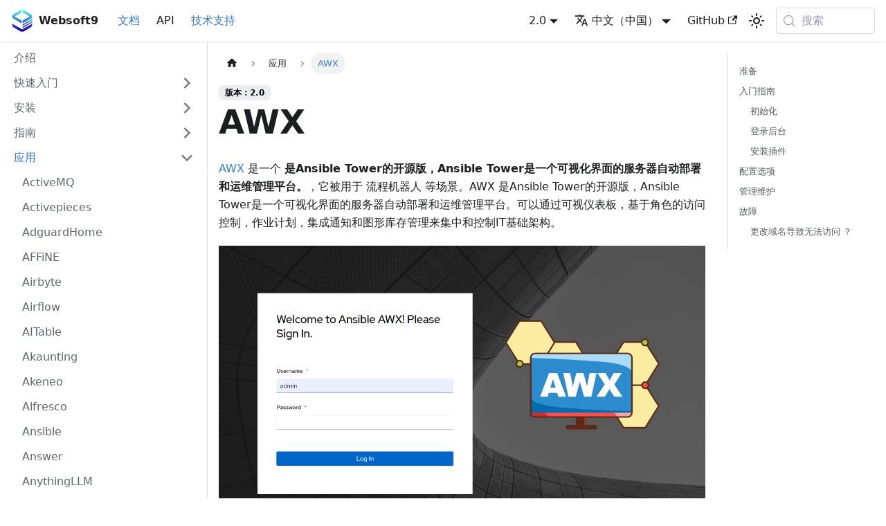

--- FILE ---
content_type: text/html; charset=utf-8
request_url: https://support.websoft9.com/docs/awx/
body_size: 12519
content:
<!doctype html>
<html lang="zh-cn" dir="ltr" class="docs-wrapper plugin-docs plugin-id-default docs-version-2.0 docs-doc-page docs-doc-id-apps/awx" data-has-hydrated="false">
<head>
<meta charset="UTF-8">
<meta name="generator" content="Docusaurus v3.9.2">
<title data-rh="true">AWX | Websoft9</title><meta data-rh="true" name="viewport" content="width=device-width,initial-scale=1"><meta data-rh="true" name="twitter:card" content="summary_large_image"><meta data-rh="true" property="og:url" content="https://support.websoft9.com/docs/awx"><meta data-rh="true" property="og:locale" content="zh_cn"><meta data-rh="true" property="og:locale:alternate" content="en"><meta data-rh="true" name="docusaurus_locale" content="zh-cn"><meta data-rh="true" name="docsearch:language" content="zh-cn"><meta data-rh="true" name="docusaurus_version" content="2.0"><meta data-rh="true" name="docusaurus_tag" content="docs-default-2.0"><meta data-rh="true" name="docsearch:version" content="2.0"><meta data-rh="true" name="docsearch:docusaurus_tag" content="docs-default-2.0"><meta data-rh="true" property="og:title" content="AWX | Websoft9"><meta data-rh="true" name="description" content="入门指南"><meta data-rh="true" property="og:description" content="入门指南"><link data-rh="true" rel="icon" href="/img/favicon.ico"><link data-rh="true" rel="canonical" href="https://support.websoft9.com/docs/awx"><link data-rh="true" rel="alternate" href="https://support.websoft9.com/docs/awx" hreflang="zh-cn"><link data-rh="true" rel="alternate" href="https://support.websoft9.com/en/docs/awx" hreflang="en"><link data-rh="true" rel="alternate" href="https://support.websoft9.com/docs/awx" hreflang="x-default"><link data-rh="true" rel="preconnect" href="https://NA4GDUSQ4H-dsn.algolia.net" crossorigin="anonymous"><script data-rh="true" type="application/ld+json">{"@context":"https://schema.org","@type":"BreadcrumbList","itemListElement":[{"@type":"ListItem","position":1,"name":"应用","item":"https://support.websoft9.com/docs/apps"},{"@type":"ListItem","position":2,"name":"AWX","item":"https://support.websoft9.com/docs/awx"}]}</script><link rel="search" type="application/opensearchdescription+xml" title="Websoft9" href="/opensearch.xml"><link rel="stylesheet" href="/assets/css/styles.ba943ad6.css">
<script src="/assets/js/runtime~main.768022c9.js" defer="defer"></script>
<script src="/assets/js/main.bb4a1aab.js" defer="defer"></script>
</head>
<body class="navigation-with-keyboard">
<svg style="display: none;"><defs>
<symbol id="theme-svg-external-link" viewBox="0 0 24 24"><path fill="currentColor" d="M21 13v10h-21v-19h12v2h-10v15h17v-8h2zm3-12h-10.988l4.035 4-6.977 7.07 2.828 2.828 6.977-7.07 4.125 4.172v-11z"/></symbol>
</defs></svg>
<script>!function(){var t=function(){try{return new URLSearchParams(window.location.search).get("docusaurus-theme")}catch(t){}}()||function(){try{return window.localStorage.getItem("theme")}catch(t){}}();document.documentElement.setAttribute("data-theme",t||"light"),document.documentElement.setAttribute("data-theme-choice",t||"light")}(),function(){try{const c=new URLSearchParams(window.location.search).entries();for(var[t,e]of c)if(t.startsWith("docusaurus-data-")){var a=t.replace("docusaurus-data-","data-");document.documentElement.setAttribute(a,e)}}catch(t){}}()</script><div id="__docusaurus"><div role="region" aria-label="跳到主要内容"><a class="skipToContent_fXgn" href="#__docusaurus_skipToContent_fallback">跳到主要内容</a></div><nav aria-label="主导航" class="theme-layout-navbar navbar navbar--fixed-top"><div class="navbar__inner"><div class="theme-layout-navbar-left navbar__items"><button aria-label="切换导航栏" aria-expanded="false" class="navbar__toggle clean-btn" type="button"><svg width="30" height="30" viewBox="0 0 30 30" aria-hidden="true"><path stroke="currentColor" stroke-linecap="round" stroke-miterlimit="10" stroke-width="2" d="M4 7h22M4 15h22M4 23h22"></path></svg></button><a class="navbar__brand" href="/"><div class="navbar__logo"><img src="/img/logo.svg" alt="Websoft9 Logo" class="themedComponent_mlkZ themedComponent--light_NVdE"><img src="/img/logo.svg" alt="Websoft9 Logo" class="themedComponent_mlkZ themedComponent--dark_xIcU"></div><b class="navbar__title text--truncate">Websoft9</b></a><a aria-current="page" class="navbar__item navbar__link navbar__link--active" href="/docs/">文档</a><a href="https://support.websoft9.com/apidocs" target="_blank" rel="noopener noreferrer" class="navbar__item navbar__link">API</a><a aria-current="page" class="navbar__item navbar__link navbar__link--active" href="/docs/helpdesk">技术支持</a></div><div class="theme-layout-navbar-right navbar__items navbar__items--right"><div class="navbar__item dropdown dropdown--hoverable dropdown--right"><a aria-current="page" class="navbar__link active" aria-haspopup="true" aria-expanded="false" role="button" href="/docs/awx">2.0</a><ul class="dropdown__menu"><li><a aria-current="page" class="dropdown__link dropdown__link--active" href="/docs/awx">2.0</a></li><li><a class="dropdown__link" href="/docs/1.0/">1.0</a></li></ul></div><div class="navbar__item dropdown dropdown--hoverable dropdown--right"><a href="#" aria-haspopup="true" aria-expanded="false" role="button" class="navbar__link"><svg viewBox="0 0 24 24" width="20" height="20" aria-hidden="true" class="iconLanguage_nlXk"><path fill="currentColor" d="M12.87 15.07l-2.54-2.51.03-.03c1.74-1.94 2.98-4.17 3.71-6.53H17V4h-7V2H8v2H1v1.99h11.17C11.5 7.92 10.44 9.75 9 11.35 8.07 10.32 7.3 9.19 6.69 8h-2c.73 1.63 1.73 3.17 2.98 4.56l-5.09 5.02L4 19l5-5 3.11 3.11.76-2.04zM18.5 10h-2L12 22h2l1.12-3h4.75L21 22h2l-4.5-12zm-2.62 7l1.62-4.33L19.12 17h-3.24z"></path></svg>中文（中国）</a><ul class="dropdown__menu"><li><a href="/docs/awx" target="_self" rel="noopener noreferrer" class="dropdown__link dropdown__link--active" lang="zh-cn">中文（中国）</a></li><li><a href="/en/docs/awx" target="_self" rel="noopener noreferrer" class="dropdown__link" lang="en">English</a></li></ul></div><a href="https://github.com/websoft9/doc.websoft9.com" target="_blank" rel="noopener noreferrer" class="navbar__item navbar__link">GitHub<svg width="13.5" height="13.5" aria-label="(opens in new tab)" class="iconExternalLink_nPIU"><use href="#theme-svg-external-link"></use></svg></a><div class="toggle_vylO colorModeToggle_DEke"><button class="clean-btn toggleButton_gllP toggleButtonDisabled_aARS" type="button" disabled="" title="system mode" aria-label="切换浅色/暗黑模式（当前为system mode）"><svg viewBox="0 0 24 24" width="24" height="24" aria-hidden="true" class="toggleIcon_g3eP lightToggleIcon_pyhR"><path fill="currentColor" d="M12,9c1.65,0,3,1.35,3,3s-1.35,3-3,3s-3-1.35-3-3S10.35,9,12,9 M12,7c-2.76,0-5,2.24-5,5s2.24,5,5,5s5-2.24,5-5 S14.76,7,12,7L12,7z M2,13l2,0c0.55,0,1-0.45,1-1s-0.45-1-1-1l-2,0c-0.55,0-1,0.45-1,1S1.45,13,2,13z M20,13l2,0c0.55,0,1-0.45,1-1 s-0.45-1-1-1l-2,0c-0.55,0-1,0.45-1,1S19.45,13,20,13z M11,2v2c0,0.55,0.45,1,1,1s1-0.45,1-1V2c0-0.55-0.45-1-1-1S11,1.45,11,2z M11,20v2c0,0.55,0.45,1,1,1s1-0.45,1-1v-2c0-0.55-0.45-1-1-1C11.45,19,11,19.45,11,20z M5.99,4.58c-0.39-0.39-1.03-0.39-1.41,0 c-0.39,0.39-0.39,1.03,0,1.41l1.06,1.06c0.39,0.39,1.03,0.39,1.41,0s0.39-1.03,0-1.41L5.99,4.58z M18.36,16.95 c-0.39-0.39-1.03-0.39-1.41,0c-0.39,0.39-0.39,1.03,0,1.41l1.06,1.06c0.39,0.39,1.03,0.39,1.41,0c0.39-0.39,0.39-1.03,0-1.41 L18.36,16.95z M19.42,5.99c0.39-0.39,0.39-1.03,0-1.41c-0.39-0.39-1.03-0.39-1.41,0l-1.06,1.06c-0.39,0.39-0.39,1.03,0,1.41 s1.03,0.39,1.41,0L19.42,5.99z M7.05,18.36c0.39-0.39,0.39-1.03,0-1.41c-0.39-0.39-1.03-0.39-1.41,0l-1.06,1.06 c-0.39,0.39-0.39,1.03,0,1.41s1.03,0.39,1.41,0L7.05,18.36z"></path></svg><svg viewBox="0 0 24 24" width="24" height="24" aria-hidden="true" class="toggleIcon_g3eP darkToggleIcon_wfgR"><path fill="currentColor" d="M9.37,5.51C9.19,6.15,9.1,6.82,9.1,7.5c0,4.08,3.32,7.4,7.4,7.4c0.68,0,1.35-0.09,1.99-0.27C17.45,17.19,14.93,19,12,19 c-3.86,0-7-3.14-7-7C5,9.07,6.81,6.55,9.37,5.51z M12,3c-4.97,0-9,4.03-9,9s4.03,9,9,9s9-4.03,9-9c0-0.46-0.04-0.92-0.1-1.36 c-0.98,1.37-2.58,2.26-4.4,2.26c-2.98,0-5.4-2.42-5.4-5.4c0-1.81,0.89-3.42,2.26-4.4C12.92,3.04,12.46,3,12,3L12,3z"></path></svg><svg viewBox="0 0 24 24" width="24" height="24" aria-hidden="true" class="toggleIcon_g3eP systemToggleIcon_QzmC"><path fill="currentColor" d="m12 21c4.971 0 9-4.029 9-9s-4.029-9-9-9-9 4.029-9 9 4.029 9 9 9zm4.95-13.95c1.313 1.313 2.05 3.093 2.05 4.95s-0.738 3.637-2.05 4.95c-1.313 1.313-3.093 2.05-4.95 2.05v-14c1.857 0 3.637 0.737 4.95 2.05z"></path></svg></button></div><div class="navbarSearchContainer_Bca1"><button type="button" class="DocSearch DocSearch-Button" aria-label="搜索 (Meta+k)" aria-keyshortcuts="Meta+k"><span class="DocSearch-Button-Container"><svg width="20" height="20" class="DocSearch-Search-Icon" viewBox="0 0 24 24" aria-hidden="true"><circle cx="11" cy="11" r="8" stroke="currentColor" fill="none" stroke-width="1.4"></circle><path d="m21 21-4.3-4.3" stroke="currentColor" fill="none" stroke-linecap="round" stroke-linejoin="round"></path></svg><span class="DocSearch-Button-Placeholder">搜索</span></span><span class="DocSearch-Button-Keys"></span></button></div></div></div><div role="presentation" class="navbar-sidebar__backdrop"></div></nav><div id="__docusaurus_skipToContent_fallback" class="theme-layout-main main-wrapper mainWrapper_z2l0"><div class="docsWrapper_hBAB"><button aria-label="回到顶部" class="clean-btn theme-back-to-top-button backToTopButton_sjWU" type="button"></button><div class="docRoot_UBD9"><aside class="theme-doc-sidebar-container docSidebarContainer_YfHR"><div class="sidebarViewport_aRkj"><div class="sidebar_njMd"><nav aria-label="文档侧边栏" class="menu thin-scrollbar menu_SIkG"><ul class="theme-doc-sidebar-menu menu__list"><li class="theme-doc-sidebar-item-link theme-doc-sidebar-item-link-level-1 menu__list-item"><a class="menu__link" href="/docs/"><span title="介绍" class="linkLabel_WmDU">介绍</span></a></li><li class="theme-doc-sidebar-item-category theme-doc-sidebar-item-category-level-1 menu__list-item menu__list-item--collapsed red"><div class="menu__list-item-collapsible"><a class="categoryLink_byQd menu__link menu__link--sublist" href="/docs/starter/"><span title="快速入门" class="categoryLinkLabel_W154">快速入门</span></a><button aria-label="展开侧边栏分类 &#x27;快速入门&#x27;" aria-expanded="false" type="button" class="clean-btn menu__caret"></button></div></li><li class="theme-doc-sidebar-item-category theme-doc-sidebar-item-category-level-1 menu__list-item menu__list-item--collapsed red"><div class="menu__list-item-collapsible"><a class="categoryLink_byQd menu__link menu__link--sublist" href="/docs/install"><span title="安装" class="categoryLinkLabel_W154">安装</span></a><button aria-label="展开侧边栏分类 &#x27;安装&#x27;" aria-expanded="false" type="button" class="clean-btn menu__caret"></button></div></li><li class="theme-doc-sidebar-item-category theme-doc-sidebar-item-category-level-1 menu__list-item menu__list-item--collapsed"><div class="menu__list-item-collapsible"><a class="categoryLink_byQd menu__link menu__link--sublist" href="/docs/guide/"><span title="指南" class="categoryLinkLabel_W154">指南</span></a><button aria-label="展开侧边栏分类 &#x27;指南&#x27;" aria-expanded="false" type="button" class="clean-btn menu__caret"></button></div></li><li class="theme-doc-sidebar-item-category theme-doc-sidebar-item-category-level-1 menu__list-item red"><div class="menu__list-item-collapsible"><a class="categoryLink_byQd menu__link menu__link--sublist menu__link--active" href="/docs/apps"><span title="应用" class="categoryLinkLabel_W154">应用</span></a><button aria-label="折叠侧边栏分类 &#x27;应用&#x27;" aria-expanded="true" type="button" class="clean-btn menu__caret"></button></div><ul class="menu__list"><li class="theme-doc-sidebar-item-link theme-doc-sidebar-item-link-level-2 menu__list-item"><a class="menu__link" tabindex="0" href="/docs/activemq"><span title="ActiveMQ" class="linkLabel_WmDU">ActiveMQ</span></a></li><li class="theme-doc-sidebar-item-link theme-doc-sidebar-item-link-level-2 menu__list-item"><a class="menu__link" tabindex="0" href="/docs/activepieces"><span title="Activepieces" class="linkLabel_WmDU">Activepieces</span></a></li><li class="theme-doc-sidebar-item-link theme-doc-sidebar-item-link-level-2 menu__list-item"><a class="menu__link" tabindex="0" href="/docs/adguardhome"><span title="AdguardHome" class="linkLabel_WmDU">AdguardHome</span></a></li><li class="theme-doc-sidebar-item-link theme-doc-sidebar-item-link-level-2 menu__list-item"><a class="menu__link" tabindex="0" href="/docs/affine"><span title="AFFiNE" class="linkLabel_WmDU">AFFiNE</span></a></li><li class="theme-doc-sidebar-item-link theme-doc-sidebar-item-link-level-2 menu__list-item"><a class="menu__link" tabindex="0" href="/docs/airbyte"><span title="Airbyte" class="linkLabel_WmDU">Airbyte</span></a></li><li class="theme-doc-sidebar-item-link theme-doc-sidebar-item-link-level-2 menu__list-item"><a class="menu__link" tabindex="0" href="/docs/airflow"><span title="Airflow" class="linkLabel_WmDU">Airflow</span></a></li><li class="theme-doc-sidebar-item-link theme-doc-sidebar-item-link-level-2 menu__list-item"><a class="menu__link" tabindex="0" href="/docs/aitable"><span title="AITable" class="linkLabel_WmDU">AITable</span></a></li><li class="theme-doc-sidebar-item-link theme-doc-sidebar-item-link-level-2 menu__list-item"><a class="menu__link" tabindex="0" href="/docs/akaunting"><span title="Akaunting" class="linkLabel_WmDU">Akaunting</span></a></li><li class="theme-doc-sidebar-item-link theme-doc-sidebar-item-link-level-2 menu__list-item"><a class="menu__link" tabindex="0" href="/docs/akeneo"><span title="Akeneo" class="linkLabel_WmDU">Akeneo</span></a></li><li class="theme-doc-sidebar-item-link theme-doc-sidebar-item-link-level-2 menu__list-item"><a class="menu__link" tabindex="0" href="/docs/alfresco"><span title="Alfresco" class="linkLabel_WmDU">Alfresco</span></a></li><li class="theme-doc-sidebar-item-link theme-doc-sidebar-item-link-level-2 menu__list-item"><a class="menu__link" tabindex="0" href="/docs/ansible"><span title="Ansible" class="linkLabel_WmDU">Ansible</span></a></li><li class="theme-doc-sidebar-item-link theme-doc-sidebar-item-link-level-2 menu__list-item"><a class="menu__link" tabindex="0" href="/docs/answer"><span title="Answer" class="linkLabel_WmDU">Answer</span></a></li><li class="theme-doc-sidebar-item-link theme-doc-sidebar-item-link-level-2 menu__list-item"><a class="menu__link" tabindex="0" href="/docs/anythingllm"><span title="AnythingLLM" class="linkLabel_WmDU">AnythingLLM</span></a></li><li class="theme-doc-sidebar-item-link theme-doc-sidebar-item-link-level-2 menu__list-item"><a class="menu__link" tabindex="0" href="/docs/apache"><span title="Apache" class="linkLabel_WmDU">Apache</span></a></li><li class="theme-doc-sidebar-item-link theme-doc-sidebar-item-link-level-2 menu__list-item"><a class="menu__link" tabindex="0" href="/docs/apex"><span title="APEX" class="linkLabel_WmDU">APEX</span></a></li><li class="theme-doc-sidebar-item-link theme-doc-sidebar-item-link-level-2 menu__list-item"><a class="menu__link" tabindex="0" href="/docs/apisix"><span title="Apache APISIX" class="linkLabel_WmDU">Apache APISIX</span></a></li><li class="theme-doc-sidebar-item-link theme-doc-sidebar-item-link-level-2 menu__list-item"><a class="menu__link" tabindex="0" href="/docs/appflowy"><span title="AppFlowy" class="linkLabel_WmDU">AppFlowy</span></a></li><li class="theme-doc-sidebar-item-link theme-doc-sidebar-item-link-level-2 menu__list-item"><a class="menu__link" tabindex="0" href="/docs/appsmith"><span title="Appsmith" class="linkLabel_WmDU">Appsmith</span></a></li><li class="theme-doc-sidebar-item-link theme-doc-sidebar-item-link-level-2 menu__list-item"><a class="menu__link" tabindex="0" href="/docs/arangodb"><span title="ArangoDB" class="linkLabel_WmDU">ArangoDB</span></a></li><li class="theme-doc-sidebar-item-link theme-doc-sidebar-item-link-level-2 menu__list-item"><a class="menu__link" tabindex="0" href="/docs/aria2"><span title="Aria2" class="linkLabel_WmDU">Aria2</span></a></li><li class="theme-doc-sidebar-item-link theme-doc-sidebar-item-link-level-2 menu__list-item"><a class="menu__link" tabindex="0" href="/docs/automatisch"><span title="Automatisch" class="linkLabel_WmDU">Automatisch</span></a></li><li class="theme-doc-sidebar-item-link theme-doc-sidebar-item-link-level-2 menu__list-item"><a class="menu__link menu__link--active" aria-current="page" tabindex="0" href="/docs/awx"><span title="AWX" class="linkLabel_WmDU">AWX</span></a></li><li class="theme-doc-sidebar-item-link theme-doc-sidebar-item-link-level-2 menu__list-item"><a class="menu__link" tabindex="0" href="/docs/azimutt"><span title="Azimutt" class="linkLabel_WmDU">Azimutt</span></a></li><li class="theme-doc-sidebar-item-link theme-doc-sidebar-item-link-level-2 menu__list-item"><a class="menu__link" tabindex="0" href="/docs/bigagi"><span title="Big-AGI" class="linkLabel_WmDU">Big-AGI</span></a></li><li class="theme-doc-sidebar-item-link theme-doc-sidebar-item-link-level-2 menu__list-item"><a class="menu__link" tabindex="0" href="/docs/bigbluebutton"><span title="BigBlueButton" class="linkLabel_WmDU">BigBlueButton</span></a></li><li class="theme-doc-sidebar-item-link theme-doc-sidebar-item-link-level-2 menu__list-item"><a class="menu__link" tabindex="0" href="/docs/bitwarden"><span title="Bitwarden" class="linkLabel_WmDU">Bitwarden</span></a></li><li class="theme-doc-sidebar-item-link theme-doc-sidebar-item-link-level-2 menu__list-item"><a class="menu__link" tabindex="0" href="/docs/bookstack"><span title="BookStack" class="linkLabel_WmDU">BookStack</span></a></li><li class="theme-doc-sidebar-item-link theme-doc-sidebar-item-link-level-2 menu__list-item"><a class="menu__link" tabindex="0" href="/docs/browserless"><span title="Browserless" class="linkLabel_WmDU">Browserless</span></a></li><li class="theme-doc-sidebar-item-link theme-doc-sidebar-item-link-level-2 menu__list-item"><a class="menu__link" tabindex="0" href="/docs/budibase"><span title="Budibase" class="linkLabel_WmDU">Budibase</span></a></li><li class="theme-doc-sidebar-item-link theme-doc-sidebar-item-link-level-2 menu__list-item"><a class="menu__link" tabindex="0" href="/docs/bunkerweb"><span title="BunkerWeb" class="linkLabel_WmDU">BunkerWeb</span></a></li><li class="theme-doc-sidebar-item-link theme-doc-sidebar-item-link-level-2 menu__list-item"><a class="menu__link" tabindex="0" href="/docs/bytebase"><span title="Bytebase" class="linkLabel_WmDU">Bytebase</span></a></li><li class="theme-doc-sidebar-item-link theme-doc-sidebar-item-link-level-2 menu__list-item"><a class="menu__link" tabindex="0" href="/docs/caddy"><span title="Caddy" class="linkLabel_WmDU">Caddy</span></a></li><li class="theme-doc-sidebar-item-link theme-doc-sidebar-item-link-level-2 menu__list-item"><a class="menu__link" tabindex="0" href="/docs/calcom"><span title="Cal.com" class="linkLabel_WmDU">Cal.com</span></a></li><li class="theme-doc-sidebar-item-link theme-doc-sidebar-item-link-level-2 menu__list-item"><a class="menu__link" tabindex="0" href="/docs/chat2db"><span title="Chat2DB" class="linkLabel_WmDU">Chat2DB</span></a></li><li class="theme-doc-sidebar-item-link theme-doc-sidebar-item-link-level-2 menu__list-item"><a class="menu__link" tabindex="0" href="/docs/chatwoot"><span title="Chatwoot" class="linkLabel_WmDU">Chatwoot</span></a></li><li class="theme-doc-sidebar-item-link theme-doc-sidebar-item-link-level-2 menu__list-item"><a class="menu__link" tabindex="0" href="/docs/checkmate"><span title="Checkmate" class="linkLabel_WmDU">Checkmate</span></a></li><li class="theme-doc-sidebar-item-link theme-doc-sidebar-item-link-level-2 menu__list-item"><a class="menu__link" tabindex="0" href="/docs/chroma"><span title="Chroma" class="linkLabel_WmDU">Chroma</span></a></li><li class="theme-doc-sidebar-item-link theme-doc-sidebar-item-link-level-2 menu__list-item"><a class="menu__link" tabindex="0" href="/docs/chronograf"><span title="Chronograf" class="linkLabel_WmDU">Chronograf</span></a></li><li class="theme-doc-sidebar-item-link theme-doc-sidebar-item-link-level-2 menu__list-item"><a class="menu__link" tabindex="0" href="/docs/ckan"><span title="CKAN" class="linkLabel_WmDU">CKAN</span></a></li><li class="theme-doc-sidebar-item-link theme-doc-sidebar-item-link-level-2 menu__list-item"><a class="menu__link" tabindex="0" href="/docs/clamav"><span title="ClamAV" class="linkLabel_WmDU">ClamAV</span></a></li><li class="theme-doc-sidebar-item-link theme-doc-sidebar-item-link-level-2 menu__list-item"><a class="menu__link" tabindex="0" href="/docs/clickhouse"><span title="ClickHouse" class="linkLabel_WmDU">ClickHouse</span></a></li><li class="theme-doc-sidebar-item-link theme-doc-sidebar-item-link-level-2 menu__list-item"><a class="menu__link" tabindex="0" href="/docs/cloudbeaver"><span title="CloudBeaver" class="linkLabel_WmDU">CloudBeaver</span></a></li><li class="theme-doc-sidebar-item-link theme-doc-sidebar-item-link-level-2 menu__list-item"><a class="menu__link" tabindex="0" href="/docs/cloudreve"><span title="Cloudreve" class="linkLabel_WmDU">Cloudreve</span></a></li><li class="theme-doc-sidebar-item-link theme-doc-sidebar-item-link-level-2 menu__list-item"><a class="menu__link" tabindex="0" href="/docs/cockroachdb"><span title="CockroachDB" class="linkLabel_WmDU">CockroachDB</span></a></li><li class="theme-doc-sidebar-item-link theme-doc-sidebar-item-link-level-2 menu__list-item"><a class="menu__link" tabindex="0" href="/docs/codeserver"><span title="code-server" class="linkLabel_WmDU">code-server</span></a></li><li class="theme-doc-sidebar-item-link theme-doc-sidebar-item-link-level-2 menu__list-item"><a class="menu__link" tabindex="0" href="/docs/collabora"><span title="Collabora" class="linkLabel_WmDU">Collabora</span></a></li><li class="theme-doc-sidebar-item-link theme-doc-sidebar-item-link-level-2 menu__list-item"><a class="menu__link" tabindex="0" href="/docs/comentario"><span title="Comentario" class="linkLabel_WmDU">Comentario</span></a></li><li class="theme-doc-sidebar-item-link theme-doc-sidebar-item-link-level-2 menu__list-item"><a class="menu__link" tabindex="0" href="/docs/commafeed"><span title="CommaFeed" class="linkLabel_WmDU">CommaFeed</span></a></li><li class="theme-doc-sidebar-item-link theme-doc-sidebar-item-link-level-2 menu__list-item"><a class="menu__link" tabindex="0" href="/docs/compreface"><span title="CompreFace" class="linkLabel_WmDU">CompreFace</span></a></li><li class="theme-doc-sidebar-item-link theme-doc-sidebar-item-link-level-2 menu__list-item"><a class="menu__link" tabindex="0" href="/docs/confluence"><span title="Confluence" class="linkLabel_WmDU">Confluence</span></a></li><li class="theme-doc-sidebar-item-link theme-doc-sidebar-item-link-level-2 menu__list-item"><a class="menu__link" tabindex="0" href="/docs/consul"><span title="Consul" class="linkLabel_WmDU">Consul</span></a></li><li class="theme-doc-sidebar-item-link theme-doc-sidebar-item-link-level-2 menu__list-item"><a class="menu__link" tabindex="0" href="/docs/coredns"><span title="CoreDNS" class="linkLabel_WmDU">CoreDNS</span></a></li><li class="theme-doc-sidebar-item-link theme-doc-sidebar-item-link-level-2 menu__list-item"><a class="menu__link" tabindex="0" href="/docs/couchbase"><span title="Couchbase" class="linkLabel_WmDU">Couchbase</span></a></li><li class="theme-doc-sidebar-item-link theme-doc-sidebar-item-link-level-2 menu__list-item"><a class="menu__link" tabindex="0" href="/docs/couchdb"><span title="CouchDB" class="linkLabel_WmDU">CouchDB</span></a></li><li class="theme-doc-sidebar-item-link theme-doc-sidebar-item-link-level-2 menu__list-item"><a class="menu__link" tabindex="0" href="/docs/countly"><span title="Countly" class="linkLabel_WmDU">Countly</span></a></li><li class="theme-doc-sidebar-item-link theme-doc-sidebar-item-link-level-2 menu__list-item"><a class="menu__link" tabindex="0" href="/docs/coze"><span title="Coze" class="linkLabel_WmDU">Coze</span></a></li><li class="theme-doc-sidebar-item-link theme-doc-sidebar-item-link-level-2 menu__list-item"><a class="menu__link" tabindex="0" href="/docs/crowdsec"><span title="CrowdSec" class="linkLabel_WmDU">CrowdSec</span></a></li><li class="theme-doc-sidebar-item-link theme-doc-sidebar-item-link-level-2 menu__list-item"><a class="menu__link" tabindex="0" href="/docs/dashy"><span title="Dashy" class="linkLabel_WmDU">Dashy</span></a></li><li class="theme-doc-sidebar-item-link theme-doc-sidebar-item-link-level-2 menu__list-item"><a class="menu__link" tabindex="0" href="/docs/datahub"><span title="DataHub" class="linkLabel_WmDU">DataHub</span></a></li><li class="theme-doc-sidebar-item-link theme-doc-sidebar-item-link-level-2 menu__list-item"><a class="menu__link" tabindex="0" href="/docs/ddnsgo"><span title="ddns-go" class="linkLabel_WmDU">ddns-go</span></a></li><li class="theme-doc-sidebar-item-link theme-doc-sidebar-item-link-level-2 menu__list-item"><a class="menu__link" tabindex="0" href="/docs/debezium"><span title="Debezium" class="linkLabel_WmDU">Debezium</span></a></li><li class="theme-doc-sidebar-item-link theme-doc-sidebar-item-link-level-2 menu__list-item"><a class="menu__link" tabindex="0" href="/docs/dgraph"><span title="Dgraph" class="linkLabel_WmDU">Dgraph</span></a></li><li class="theme-doc-sidebar-item-link theme-doc-sidebar-item-link-level-2 menu__list-item"><a class="menu__link" tabindex="0" href="/docs/dify"><span title="Dify" class="linkLabel_WmDU">Dify</span></a></li><li class="theme-doc-sidebar-item-link theme-doc-sidebar-item-link-level-2 menu__list-item"><a class="menu__link" tabindex="0" href="/docs/directus"><span title="Directus" class="linkLabel_WmDU">Directus</span></a></li><li class="theme-doc-sidebar-item-link theme-doc-sidebar-item-link-level-2 menu__list-item"><a class="menu__link" tabindex="0" href="/docs/discourse"><span title="Discourse" class="linkLabel_WmDU">Discourse</span></a></li><li class="theme-doc-sidebar-item-link theme-doc-sidebar-item-link-level-2 menu__list-item"><a class="menu__link" tabindex="0" href="/docs/discuz"><span title="Discuz" class="linkLabel_WmDU">Discuz</span></a></li><li class="theme-doc-sidebar-item-link theme-doc-sidebar-item-link-level-2 menu__list-item"><a class="menu__link" tabindex="0" href="/docs/discuzq"><span title="DiscuzQ" class="linkLabel_WmDU">DiscuzQ</span></a></li><li class="theme-doc-sidebar-item-link theme-doc-sidebar-item-link-level-2 menu__list-item"><a class="menu__link" tabindex="0" href="/docs/django"><span title="Django" class="linkLabel_WmDU">Django</span></a></li><li class="theme-doc-sidebar-item-link theme-doc-sidebar-item-link-level-2 menu__list-item"><a class="menu__link" tabindex="0" href="/docs/dockermailserver"><span title="Docker Mailserver" class="linkLabel_WmDU">Docker Mailserver</span></a></li><li class="theme-doc-sidebar-item-link theme-doc-sidebar-item-link-level-2 menu__list-item"><a class="menu__link" tabindex="0" href="/docs/docuseal"><span title="DocuSeal" class="linkLabel_WmDU">DocuSeal</span></a></li><li class="theme-doc-sidebar-item-link theme-doc-sidebar-item-link-level-2 menu__list-item"><a class="menu__link" tabindex="0" href="/docs/dolibarr"><span title="Dolibarr" class="linkLabel_WmDU">Dolibarr</span></a></li><li class="theme-doc-sidebar-item-link theme-doc-sidebar-item-link-level-2 menu__list-item"><a class="menu__link" tabindex="0" href="/docs/drawio"><span title="draw.io" class="linkLabel_WmDU">draw.io</span></a></li><li class="theme-doc-sidebar-item-link theme-doc-sidebar-item-link-level-2 menu__list-item"><a class="menu__link" tabindex="0" href="/docs/drupal"><span title="Drupal" class="linkLabel_WmDU">Drupal</span></a></li><li class="theme-doc-sidebar-item-link theme-doc-sidebar-item-link-level-2 menu__list-item"><a class="menu__link" tabindex="0" href="/docs/duplicati"><span title="Duplicati" class="linkLabel_WmDU">Duplicati</span></a></li><li class="theme-doc-sidebar-item-link theme-doc-sidebar-item-link-level-2 menu__list-item"><a class="menu__link" tabindex="0" href="/docs/ejbca"><span title="EJBCA" class="linkLabel_WmDU">EJBCA</span></a></li><li class="theme-doc-sidebar-item-link theme-doc-sidebar-item-link-level-2 menu__list-item"><a class="menu__link" tabindex="0" href="/docs/elasticsearch"><span title="Elasticsearch" class="linkLabel_WmDU">Elasticsearch</span></a></li><li class="theme-doc-sidebar-item-link theme-doc-sidebar-item-link-level-2 menu__list-item"><a class="menu__link" tabindex="0" href="/docs/emqx"><span title="EMQX" class="linkLabel_WmDU">EMQX</span></a></li><li class="theme-doc-sidebar-item-link theme-doc-sidebar-item-link-level-2 menu__list-item"><a class="menu__link" tabindex="0" href="/docs/erpnext"><span title="ERPNext" class="linkLabel_WmDU">ERPNext</span></a></li><li class="theme-doc-sidebar-item-link theme-doc-sidebar-item-link-level-2 menu__list-item"><a class="menu__link" tabindex="0" href="/docs/espocrm"><span title="EspoCRM" class="linkLabel_WmDU">EspoCRM</span></a></li><li class="theme-doc-sidebar-item-link theme-doc-sidebar-item-link-level-2 menu__list-item"><a class="menu__link" tabindex="0" href="/docs/excalidraw"><span title="Excalidraw" class="linkLabel_WmDU">Excalidraw</span></a></li><li class="theme-doc-sidebar-item-link theme-doc-sidebar-item-link-level-2 menu__list-item"><a class="menu__link" tabindex="0" href="/docs/filepizza"><span title="FilePizza" class="linkLabel_WmDU">FilePizza</span></a></li><li class="theme-doc-sidebar-item-link theme-doc-sidebar-item-link-level-2 menu__list-item"><a class="menu__link" tabindex="0" href="/docs/filerun"><span title="FileRun" class="linkLabel_WmDU">FileRun</span></a></li><li class="theme-doc-sidebar-item-link theme-doc-sidebar-item-link-level-2 menu__list-item"><a class="menu__link" tabindex="0" href="/docs/firecrawl"><span title="Firecrawl" class="linkLabel_WmDU">Firecrawl</span></a></li><li class="theme-doc-sidebar-item-link theme-doc-sidebar-item-link-level-2 menu__list-item"><a class="menu__link" tabindex="0" href="/docs/flowise"><span title="Flowise" class="linkLabel_WmDU">Flowise</span></a></li><li class="theme-doc-sidebar-item-link theme-doc-sidebar-item-link-level-2 menu__list-item"><a class="menu__link" tabindex="0" href="/docs/fluentbit"><span title="Fluent Bit" class="linkLabel_WmDU">Fluent Bit</span></a></li><li class="theme-doc-sidebar-item-link theme-doc-sidebar-item-link-level-2 menu__list-item"><a class="menu__link" tabindex="0" href="/docs/fluentd"><span title="Fluentd" class="linkLabel_WmDU">Fluentd</span></a></li><li class="theme-doc-sidebar-item-link theme-doc-sidebar-item-link-level-2 menu__list-item"><a class="menu__link" tabindex="0" href="/docs/focalboard"><span title="Focalboard" class="linkLabel_WmDU">Focalboard</span></a></li><li class="theme-doc-sidebar-item-link theme-doc-sidebar-item-link-level-2 menu__list-item"><a class="menu__link" tabindex="0" href="/docs/formbricks"><span title="Formbricks" class="linkLabel_WmDU">Formbricks</span></a></li><li class="theme-doc-sidebar-item-link theme-doc-sidebar-item-link-level-2 menu__list-item"><a class="menu__link" tabindex="0" href="/docs/frappe"><span title="Frappe" class="linkLabel_WmDU">Frappe</span></a></li><li class="theme-doc-sidebar-item-link theme-doc-sidebar-item-link-level-2 menu__list-item"><a class="menu__link" tabindex="0" href="/docs/freshrss"><span title="FreshRSS" class="linkLabel_WmDU">FreshRSS</span></a></li><li class="theme-doc-sidebar-item-link theme-doc-sidebar-item-link-level-2 menu__list-item"><a class="menu__link" tabindex="0" href="/docs/frigate"><span title="Frigate" class="linkLabel_WmDU">Frigate</span></a></li><li class="theme-doc-sidebar-item-link theme-doc-sidebar-item-link-level-2 menu__list-item"><a class="menu__link" tabindex="0" href="/docs/frp"><span title="frp" class="linkLabel_WmDU">frp</span></a></li><li class="theme-doc-sidebar-item-link theme-doc-sidebar-item-link-level-2 menu__list-item"><a class="menu__link" tabindex="0" href="/docs/g4f"><span title="GPT4Free" class="linkLabel_WmDU">GPT4Free</span></a></li><li class="theme-doc-sidebar-item-link theme-doc-sidebar-item-link-level-2 menu__list-item"><a class="menu__link" tabindex="0" href="/docs/geoserver"><span title="GeoServer" class="linkLabel_WmDU">GeoServer</span></a></li><li class="theme-doc-sidebar-item-link theme-doc-sidebar-item-link-level-2 menu__list-item"><a class="menu__link" tabindex="0" href="/docs/ghost"><span title="Ghost" class="linkLabel_WmDU">Ghost</span></a></li><li class="theme-doc-sidebar-item-link theme-doc-sidebar-item-link-level-2 menu__list-item"><a class="menu__link" tabindex="0" href="/docs/gitea"><span title="Gitea" class="linkLabel_WmDU">Gitea</span></a></li><li class="theme-doc-sidebar-item-link theme-doc-sidebar-item-link-level-2 menu__list-item"><a class="menu__link" tabindex="0" href="/docs/gitlab"><span title="GitLab" class="linkLabel_WmDU">GitLab</span></a></li><li class="theme-doc-sidebar-item-link theme-doc-sidebar-item-link-level-2 menu__list-item"><a class="menu__link" tabindex="0" href="/docs/gitness"><span title="Gitness" class="linkLabel_WmDU">Gitness</span></a></li><li class="theme-doc-sidebar-item-link theme-doc-sidebar-item-link-level-2 menu__list-item"><a class="menu__link" tabindex="0" href="/docs/gladys"><span title="Gladys" class="linkLabel_WmDU">Gladys</span></a></li><li class="theme-doc-sidebar-item-link theme-doc-sidebar-item-link-level-2 menu__list-item"><a class="menu__link" tabindex="0" href="/docs/glance"><span title="Glance" class="linkLabel_WmDU">Glance</span></a></li><li class="theme-doc-sidebar-item-link theme-doc-sidebar-item-link-level-2 menu__list-item"><a class="menu__link" tabindex="0" href="/docs/gocd"><span title="GoCD" class="linkLabel_WmDU">GoCD</span></a></li><li class="theme-doc-sidebar-item-link theme-doc-sidebar-item-link-level-2 menu__list-item"><a class="menu__link" tabindex="0" href="/docs/gogs"><span title="Gogs" class="linkLabel_WmDU">Gogs</span></a></li><li class="theme-doc-sidebar-item-link theme-doc-sidebar-item-link-level-2 menu__list-item"><a class="menu__link" tabindex="0" href="/docs/gopeed"><span title="Gopeed" class="linkLabel_WmDU">Gopeed</span></a></li><li class="theme-doc-sidebar-item-link theme-doc-sidebar-item-link-level-2 menu__list-item"><a class="menu__link" tabindex="0" href="/docs/gotify"><span title="Gotify" class="linkLabel_WmDU">Gotify</span></a></li><li class="theme-doc-sidebar-item-link theme-doc-sidebar-item-link-level-2 menu__list-item"><a class="menu__link" tabindex="0" href="/docs/grafana"><span title="Grafana" class="linkLabel_WmDU">Grafana</span></a></li><li class="theme-doc-sidebar-item-link theme-doc-sidebar-item-link-level-2 menu__list-item"><a class="menu__link" tabindex="0" href="/docs/graphite"><span title="Graphite" class="linkLabel_WmDU">Graphite</span></a></li><li class="theme-doc-sidebar-item-link theme-doc-sidebar-item-link-level-2 menu__list-item"><a class="menu__link" tabindex="0" href="/docs/graylog"><span title="Graylog" class="linkLabel_WmDU">Graylog</span></a></li><li class="theme-doc-sidebar-item-link theme-doc-sidebar-item-link-level-2 menu__list-item"><a class="menu__link" tabindex="0" href="/docs/haproxy"><span title="HAProxy" class="linkLabel_WmDU">HAProxy</span></a></li><li class="theme-doc-sidebar-item-link theme-doc-sidebar-item-link-level-2 menu__list-item"><a class="menu__link" tabindex="0" href="/docs/harbor"><span title="Harbor" class="linkLabel_WmDU">Harbor</span></a></li><li class="theme-doc-sidebar-item-link theme-doc-sidebar-item-link-level-2 menu__list-item"><a class="menu__link" tabindex="0" href="/docs/harnessci"><span title="Harness CI (aka Drone)" class="linkLabel_WmDU">Harness CI (aka Drone)</span></a></li><li class="theme-doc-sidebar-item-link theme-doc-sidebar-item-link-level-2 menu__list-item"><a class="menu__link" tabindex="0" href="/docs/hasura"><span title="Hasura" class="linkLabel_WmDU">Hasura</span></a></li><li class="theme-doc-sidebar-item-link theme-doc-sidebar-item-link-level-2 menu__list-item"><a class="menu__link" tabindex="0" href="/docs/headscale"><span title="Headscale" class="linkLabel_WmDU">Headscale</span></a></li><li class="theme-doc-sidebar-item-link theme-doc-sidebar-item-link-level-2 menu__list-item"><a class="menu__link" tabindex="0" href="/docs/heyform"><span title="HeyForm" class="linkLabel_WmDU">HeyForm</span></a></li><li class="theme-doc-sidebar-item-link theme-doc-sidebar-item-link-level-2 menu__list-item"><a class="menu__link" tabindex="0" href="/docs/homeassistant"><span title="Home Assistant" class="linkLabel_WmDU">Home Assistant</span></a></li><li class="theme-doc-sidebar-item-link theme-doc-sidebar-item-link-level-2 menu__list-item"><a class="menu__link" tabindex="0" href="/docs/hugging-face-spaces"><span title="Hugging Face Spaces" class="linkLabel_WmDU">Hugging Face Spaces</span></a></li><li class="theme-doc-sidebar-item-link theme-doc-sidebar-item-link-level-2 menu__list-item"><a class="menu__link" tabindex="0" href="/docs/huggingchat"><span title="HuggingChat" class="linkLabel_WmDU">HuggingChat</span></a></li><li class="theme-doc-sidebar-item-link theme-doc-sidebar-item-link-level-2 menu__list-item"><a class="menu__link" tabindex="0" href="/docs/huginn"><span title="Huginn" class="linkLabel_WmDU">Huginn</span></a></li><li class="theme-doc-sidebar-item-link theme-doc-sidebar-item-link-level-2 menu__list-item"><a class="menu__link" tabindex="0" href="/docs/humhub"><span title="HumHub" class="linkLabel_WmDU">HumHub</span></a></li><li class="theme-doc-sidebar-item-link theme-doc-sidebar-item-link-level-2 menu__list-item"><a class="menu__link" tabindex="0" href="/docs/immich"><span title="Immich" class="linkLabel_WmDU">Immich</span></a></li><li class="theme-doc-sidebar-item-link theme-doc-sidebar-item-link-level-2 menu__list-item"><a class="menu__link" tabindex="0" href="/docs/influxdb"><span title="InfluxDB" class="linkLabel_WmDU">InfluxDB</span></a></li><li class="theme-doc-sidebar-item-link theme-doc-sidebar-item-link-level-2 menu__list-item"><a class="menu__link" tabindex="0" href="/docs/jellyfin"><span title="Jellyfin" class="linkLabel_WmDU">Jellyfin</span></a></li><li class="theme-doc-sidebar-item-link theme-doc-sidebar-item-link-level-2 menu__list-item"><a class="menu__link" tabindex="0" href="/docs/jenkins"><span title="Jenkins" class="linkLabel_WmDU">Jenkins</span></a></li><li class="theme-doc-sidebar-item-link theme-doc-sidebar-item-link-level-2 menu__list-item"><a class="menu__link" tabindex="0" href="/docs/jetty"><span title="Jetty" class="linkLabel_WmDU">Jetty</span></a></li><li class="theme-doc-sidebar-item-link theme-doc-sidebar-item-link-level-2 menu__list-item"><a class="menu__link" tabindex="0" href="/docs/jfrog"><span title="JFrog Artifactory" class="linkLabel_WmDU">JFrog Artifactory</span></a></li><li class="theme-doc-sidebar-item-link theme-doc-sidebar-item-link-level-2 menu__list-item"><a class="menu__link" tabindex="0" href="/docs/jihu"><span title="极狐 Gitlab" class="linkLabel_WmDU">极狐 Gitlab</span></a></li><li class="theme-doc-sidebar-item-link theme-doc-sidebar-item-link-level-2 menu__list-item"><a class="menu__link" tabindex="0" href="/docs/jitsi"><span title="Jitsi" class="linkLabel_WmDU">Jitsi</span></a></li><li class="theme-doc-sidebar-item-link theme-doc-sidebar-item-link-level-2 menu__list-item"><a class="menu__link" tabindex="0" href="/docs/jitsu"><span title="Jitsu" class="linkLabel_WmDU">Jitsu</span></a></li><li class="theme-doc-sidebar-item-link theme-doc-sidebar-item-link-level-2 menu__list-item"><a class="menu__link" tabindex="0" href="/docs/joomla"><span title="Joomla" class="linkLabel_WmDU">Joomla</span></a></li><li class="theme-doc-sidebar-item-link theme-doc-sidebar-item-link-level-2 menu__list-item"><a class="menu__link" tabindex="0" href="/docs/jumpserver"><span title="JumpServer" class="linkLabel_WmDU">JumpServer</span></a></li><li class="theme-doc-sidebar-item-link theme-doc-sidebar-item-link-level-2 menu__list-item"><a class="menu__link" tabindex="0" href="/docs/jupyterhub"><span title="JupyterHub" class="linkLabel_WmDU">JupyterHub</span></a></li><li class="theme-doc-sidebar-item-link theme-doc-sidebar-item-link-level-2 menu__list-item"><a class="menu__link" tabindex="0" href="/docs/k0s"><span title="k0s" class="linkLabel_WmDU">k0s</span></a></li><li class="theme-doc-sidebar-item-link theme-doc-sidebar-item-link-level-2 menu__list-item"><a class="menu__link" tabindex="0" href="/docs/kafka"><span title="Kafka" class="linkLabel_WmDU">Kafka</span></a></li><li class="theme-doc-sidebar-item-link theme-doc-sidebar-item-link-level-2 menu__list-item"><a class="menu__link" tabindex="0" href="/docs/kasmweb"><span title="Kasm Workspaces" class="linkLabel_WmDU">Kasm Workspaces</span></a></li><li class="theme-doc-sidebar-item-link theme-doc-sidebar-item-link-level-2 menu__list-item"><a class="menu__link" tabindex="0" href="/docs/kaspersky"><span title="Kaspersky" class="linkLabel_WmDU">Kaspersky</span></a></li><li class="theme-doc-sidebar-item-link theme-doc-sidebar-item-link-level-2 menu__list-item"><a class="menu__link" tabindex="0" href="/docs/kavita"><span title="Kavita" class="linkLabel_WmDU">Kavita</span></a></li><li class="theme-doc-sidebar-item-link theme-doc-sidebar-item-link-level-2 menu__list-item"><a class="menu__link" tabindex="0" href="/docs/keep"><span title="Keep" class="linkLabel_WmDU">Keep</span></a></li><li class="theme-doc-sidebar-item-link theme-doc-sidebar-item-link-level-2 menu__list-item"><a class="menu__link" tabindex="0" href="/docs/keila"><span title="Keila" class="linkLabel_WmDU">Keila</span></a></li><li class="theme-doc-sidebar-item-link theme-doc-sidebar-item-link-level-2 menu__list-item"><a class="menu__link" tabindex="0" href="/docs/kener"><span title="Kener" class="linkLabel_WmDU">Kener</span></a></li><li class="theme-doc-sidebar-item-link theme-doc-sidebar-item-link-level-2 menu__list-item"><a class="menu__link" tabindex="0" href="/docs/keploy"><span title="Keploy" class="linkLabel_WmDU">Keploy</span></a></li><li class="theme-doc-sidebar-item-link theme-doc-sidebar-item-link-level-2 menu__list-item"><a class="menu__link" tabindex="0" href="/docs/kestra"><span title="Kestra" class="linkLabel_WmDU">Kestra</span></a></li><li class="theme-doc-sidebar-item-link theme-doc-sidebar-item-link-level-2 menu__list-item"><a class="menu__link" tabindex="0" href="/docs/keycloak"><span title="Keycloak" class="linkLabel_WmDU">Keycloak</span></a></li><li class="theme-doc-sidebar-item-link theme-doc-sidebar-item-link-level-2 menu__list-item"><a class="menu__link" tabindex="0" href="/docs/khoj"><span title="Khoj" class="linkLabel_WmDU">Khoj</span></a></li><li class="theme-doc-sidebar-item-link theme-doc-sidebar-item-link-level-2 menu__list-item"><a class="menu__link" tabindex="0" href="/docs/kibana"><span title="Kibana" class="linkLabel_WmDU">Kibana</span></a></li><li class="theme-doc-sidebar-item-link theme-doc-sidebar-item-link-level-2 menu__list-item"><a class="menu__link" tabindex="0" href="/docs/killbill"><span title="Kill Bill" class="linkLabel_WmDU">Kill Bill</span></a></li><li class="theme-doc-sidebar-item-link theme-doc-sidebar-item-link-level-2 menu__list-item"><a class="menu__link" tabindex="0" href="/docs/knowage"><span title="Knowage" class="linkLabel_WmDU">Knowage</span></a></li><li class="theme-doc-sidebar-item-link theme-doc-sidebar-item-link-level-2 menu__list-item"><a class="menu__link" tabindex="0" href="/docs/kodbox"><span title="KodBox（可道云）" class="linkLabel_WmDU">KodBox（可道云）</span></a></li><li class="theme-doc-sidebar-item-link theme-doc-sidebar-item-link-level-2 menu__list-item"><a class="menu__link" tabindex="0" href="/docs/koishi"><span title="Koishi" class="linkLabel_WmDU">Koishi</span></a></li><li class="theme-doc-sidebar-item-link theme-doc-sidebar-item-link-level-2 menu__list-item"><a class="menu__link" tabindex="0" href="/docs/komga"><span title="Komga" class="linkLabel_WmDU">Komga</span></a></li><li class="theme-doc-sidebar-item-link theme-doc-sidebar-item-link-level-2 menu__list-item"><a class="menu__link" tabindex="0" href="/docs/kong"><span title="Kong" class="linkLabel_WmDU">Kong</span></a></li><li class="theme-doc-sidebar-item-link theme-doc-sidebar-item-link-level-2 menu__list-item"><a class="menu__link" tabindex="0" href="/docs/kopia"><span title="Kopia" class="linkLabel_WmDU">Kopia</span></a></li><li class="theme-doc-sidebar-item-link theme-doc-sidebar-item-link-level-2 menu__list-item"><a class="menu__link" tabindex="0" href="/docs/krakend"><span title="KrakenD" class="linkLabel_WmDU">KrakenD</span></a></li><li class="theme-doc-sidebar-item-link theme-doc-sidebar-item-link-level-2 menu__list-item"><a class="menu__link" tabindex="0" href="/docs/lago"><span title="Lago" class="linkLabel_WmDU">Lago</span></a></li><li class="theme-doc-sidebar-item-link theme-doc-sidebar-item-link-level-2 menu__list-item"><a class="menu__link" tabindex="0" href="/docs/langflow"><span title="Langflow" class="linkLabel_WmDU">Langflow</span></a></li><li class="theme-doc-sidebar-item-link theme-doc-sidebar-item-link-level-2 menu__list-item"><a class="menu__link" tabindex="0" href="/docs/laravel"><span title="Laravel" class="linkLabel_WmDU">Laravel</span></a></li><li class="theme-doc-sidebar-item-link theme-doc-sidebar-item-link-level-2 menu__list-item"><a class="menu__link" tabindex="0" href="/docs/lemmy"><span title="Lemmy" class="linkLabel_WmDU">Lemmy</span></a></li><li class="theme-doc-sidebar-item-link theme-doc-sidebar-item-link-level-2 menu__list-item"><a class="menu__link" tabindex="0" href="/docs/librechat"><span title="LibreChat" class="linkLabel_WmDU">LibreChat</span></a></li><li class="theme-doc-sidebar-item-link theme-doc-sidebar-item-link-level-2 menu__list-item"><a class="menu__link" tabindex="0" href="/docs/linkwarden"><span title="Linkwarden" class="linkLabel_WmDU">Linkwarden</span></a></li><li class="theme-doc-sidebar-item-link theme-doc-sidebar-item-link-level-2 menu__list-item"><a class="menu__link" tabindex="0" href="/docs/listmonk"><span title="listmonk" class="linkLabel_WmDU">listmonk</span></a></li><li class="theme-doc-sidebar-item-link theme-doc-sidebar-item-link-level-2 menu__list-item"><a class="menu__link" tabindex="0" href="/docs/litellm"><span title="LiteLLM" class="linkLabel_WmDU">LiteLLM</span></a></li><li class="theme-doc-sidebar-item-link theme-doc-sidebar-item-link-level-2 menu__list-item"><a class="menu__link" tabindex="0" href="/docs/lobechat"><span title="LobeChat" class="linkLabel_WmDU">LobeChat</span></a></li><li class="theme-doc-sidebar-item-link theme-doc-sidebar-item-link-level-2 menu__list-item"><a class="menu__link" tabindex="0" href="/docs/localai"><span title="LocalAI" class="linkLabel_WmDU">LocalAI</span></a></li><li class="theme-doc-sidebar-item-link theme-doc-sidebar-item-link-level-2 menu__list-item"><a class="menu__link" tabindex="0" href="/docs/logstash"><span title="Logstash" class="linkLabel_WmDU">Logstash</span></a></li><li class="theme-doc-sidebar-item-link theme-doc-sidebar-item-link-level-2 menu__list-item"><a class="menu__link" tabindex="0" href="/docs/mage"><span title="Mage" class="linkLabel_WmDU">Mage</span></a></li><li class="theme-doc-sidebar-item-link theme-doc-sidebar-item-link-level-2 menu__list-item"><a class="menu__link" tabindex="0" href="/docs/magento"><span title="Magento" class="linkLabel_WmDU">Magento</span></a></li><li class="theme-doc-sidebar-item-link theme-doc-sidebar-item-link-level-2 menu__list-item"><a class="menu__link" tabindex="0" href="/docs/mailpit"><span title="Mailpit" class="linkLabel_WmDU">Mailpit</span></a></li><li class="theme-doc-sidebar-item-link theme-doc-sidebar-item-link-level-2 menu__list-item"><a class="menu__link" tabindex="0" href="/docs/mailu"><span title="Mailu" class="linkLabel_WmDU">Mailu</span></a></li><li class="theme-doc-sidebar-item-link theme-doc-sidebar-item-link-level-2 menu__list-item"><a class="menu__link" tabindex="0" href="/docs/manageiq"><span title="ManageIQ" class="linkLabel_WmDU">ManageIQ</span></a></li><li class="theme-doc-sidebar-item-link theme-doc-sidebar-item-link-level-2 menu__list-item"><a class="menu__link" tabindex="0" href="/docs/mariadb"><span title="MariaDB" class="linkLabel_WmDU">MariaDB</span></a></li><li class="theme-doc-sidebar-item-link theme-doc-sidebar-item-link-level-2 menu__list-item"><a class="menu__link" tabindex="0" href="/docs/mastodon"><span title="Mastodon" class="linkLabel_WmDU">Mastodon</span></a></li><li class="theme-doc-sidebar-item-link theme-doc-sidebar-item-link-level-2 menu__list-item"><a class="menu__link" tabindex="0" href="/docs/mathesar"><span title="Mathesar" class="linkLabel_WmDU">Mathesar</span></a></li><li class="theme-doc-sidebar-item-link theme-doc-sidebar-item-link-level-2 menu__list-item"><a class="menu__link" tabindex="0" href="/docs/matlab"><span title="MATLAB" class="linkLabel_WmDU">MATLAB</span></a></li><li class="theme-doc-sidebar-item-link theme-doc-sidebar-item-link-level-2 menu__list-item"><a class="menu__link" tabindex="0" href="/docs/matomo"><span title="Matomo" class="linkLabel_WmDU">Matomo</span></a></li><li class="theme-doc-sidebar-item-link theme-doc-sidebar-item-link-level-2 menu__list-item"><a class="menu__link" tabindex="0" href="/docs/mattermost"><span title="Mattermost" class="linkLabel_WmDU">Mattermost</span></a></li><li class="theme-doc-sidebar-item-link theme-doc-sidebar-item-link-level-2 menu__list-item"><a class="menu__link" tabindex="0" href="/docs/mautic"><span title="Mautic" class="linkLabel_WmDU">Mautic</span></a></li><li class="theme-doc-sidebar-item-link theme-doc-sidebar-item-link-level-2 menu__list-item"><a class="menu__link" tabindex="0" href="/docs/maven"><span title="Maven" class="linkLabel_WmDU">Maven</span></a></li><li class="theme-doc-sidebar-item-link theme-doc-sidebar-item-link-level-2 menu__list-item"><a class="menu__link" tabindex="0" href="/docs/mediawiki"><span title="Mediawiki" class="linkLabel_WmDU">Mediawiki</span></a></li><li class="theme-doc-sidebar-item-link theme-doc-sidebar-item-link-level-2 menu__list-item"><a class="menu__link" tabindex="0" href="/docs/meilisearch"><span title="Meilisearch" class="linkLabel_WmDU">Meilisearch</span></a></li><li class="theme-doc-sidebar-item-link theme-doc-sidebar-item-link-level-2 menu__list-item"><a class="menu__link" tabindex="0" href="/docs/memcached"><span title="Memcached" class="linkLabel_WmDU">Memcached</span></a></li><li class="theme-doc-sidebar-item-link theme-doc-sidebar-item-link-level-2 menu__list-item"><a class="menu__link" tabindex="0" href="/docs/metabase"><span title="Metabase" class="linkLabel_WmDU">Metabase</span></a></li><li class="theme-doc-sidebar-item-link theme-doc-sidebar-item-link-level-2 menu__list-item"><a class="menu__link" tabindex="0" href="/docs/milvus"><span title="Milvus" class="linkLabel_WmDU">Milvus</span></a></li><li class="theme-doc-sidebar-item-link theme-doc-sidebar-item-link-level-2 menu__list-item"><a class="menu__link" tabindex="0" href="/docs/mingdao"><span title="MingDao（明道云）" class="linkLabel_WmDU">MingDao（明道云）</span></a></li><li class="theme-doc-sidebar-item-link theme-doc-sidebar-item-link-level-2 menu__list-item"><a class="menu__link" tabindex="0" href="/docs/miniflux"><span title="Miniflux" class="linkLabel_WmDU">Miniflux</span></a></li><li class="theme-doc-sidebar-item-link theme-doc-sidebar-item-link-level-2 menu__list-item"><a class="menu__link" tabindex="0" href="/docs/minio"><span title="MinIO" class="linkLabel_WmDU">MinIO</span></a></li><li class="theme-doc-sidebar-item-link theme-doc-sidebar-item-link-level-2 menu__list-item"><a class="menu__link" tabindex="0" href="/docs/mixpost"><span title="Mixpost" class="linkLabel_WmDU">Mixpost</span></a></li><li class="theme-doc-sidebar-item-link theme-doc-sidebar-item-link-level-2 menu__list-item"><a class="menu__link" tabindex="0" href="/docs/mlflow"><span title="MLflow" class="linkLabel_WmDU">MLflow</span></a></li><li class="theme-doc-sidebar-item-link theme-doc-sidebar-item-link-level-2 menu__list-item"><a class="menu__link" tabindex="0" href="/docs/modsecurity"><span title="ModSecurity" class="linkLabel_WmDU">ModSecurity</span></a></li><li class="theme-doc-sidebar-item-link theme-doc-sidebar-item-link-level-2 menu__list-item"><a class="menu__link" tabindex="0" href="/docs/mongocompass"><span title="MongoDB Compass" class="linkLabel_WmDU">MongoDB Compass</span></a></li><li class="theme-doc-sidebar-item-link theme-doc-sidebar-item-link-level-2 menu__list-item"><a class="menu__link" tabindex="0" href="/docs/mongodb"><span title="MongoDB" class="linkLabel_WmDU">MongoDB</span></a></li><li class="theme-doc-sidebar-item-link theme-doc-sidebar-item-link-level-2 menu__list-item"><a class="menu__link" tabindex="0" href="/docs/monkeycode"><span title="MonkeyCode" class="linkLabel_WmDU">MonkeyCode</span></a></li><li class="theme-doc-sidebar-item-link theme-doc-sidebar-item-link-level-2 menu__list-item"><a class="menu__link" tabindex="0" href="/docs/moodle"><span title="Moodle" class="linkLabel_WmDU">Moodle</span></a></li><li class="theme-doc-sidebar-item-link theme-doc-sidebar-item-link-level-2 menu__list-item"><a class="menu__link" tabindex="0" href="/docs/mosquitto"><span title="Mosquitto" class="linkLabel_WmDU">Mosquitto</span></a></li><li class="theme-doc-sidebar-item-link theme-doc-sidebar-item-link-level-2 menu__list-item"><a class="menu__link" tabindex="0" href="/docs/mqttx"><span title="MQTTX" class="linkLabel_WmDU">MQTTX</span></a></li><li class="theme-doc-sidebar-item-link theme-doc-sidebar-item-link-level-2 menu__list-item"><a class="menu__link" tabindex="0" href="/docs/mysql"><span title="MySQL" class="linkLabel_WmDU">MySQL</span></a></li><li class="theme-doc-sidebar-item-link theme-doc-sidebar-item-link-level-2 menu__list-item"><a class="menu__link" tabindex="0" href="/docs/mysqlworkbench"><span title="MysqlWorkbench" class="linkLabel_WmDU">MysqlWorkbench</span></a></li><li class="theme-doc-sidebar-item-link theme-doc-sidebar-item-link-level-2 menu__list-item"><a class="menu__link" tabindex="0" href="/docs/n8n"><span title="n8n" class="linkLabel_WmDU">n8n</span></a></li><li class="theme-doc-sidebar-item-link theme-doc-sidebar-item-link-level-2 menu__list-item"><a class="menu__link" tabindex="0" href="/docs/navidrome"><span title="Navidrome" class="linkLabel_WmDU">Navidrome</span></a></li><li class="theme-doc-sidebar-item-link theme-doc-sidebar-item-link-level-2 menu__list-item"><a class="menu__link" tabindex="0" href="/docs/neko"><span title="Neko" class="linkLabel_WmDU">Neko</span></a></li><li class="theme-doc-sidebar-item-link theme-doc-sidebar-item-link-level-2 menu__list-item"><a class="menu__link" tabindex="0" href="/docs/neo4j"><span title="Neo4j" class="linkLabel_WmDU">Neo4j</span></a></li><li class="theme-doc-sidebar-item-link theme-doc-sidebar-item-link-level-2 menu__list-item"><a class="menu__link" tabindex="0" href="/docs/netdata"><span title="Netdata" class="linkLabel_WmDU">Netdata</span></a></li><li class="theme-doc-sidebar-item-link theme-doc-sidebar-item-link-level-2 menu__list-item"><a class="menu__link" tabindex="0" href="/docs/nextchat"><span title="NextChat" class="linkLabel_WmDU">NextChat</span></a></li><li class="theme-doc-sidebar-item-link theme-doc-sidebar-item-link-level-2 menu__list-item"><a class="menu__link" tabindex="0" href="/docs/nextcloud"><span title="Nextcloud" class="linkLabel_WmDU">Nextcloud</span></a></li><li class="theme-doc-sidebar-item-link theme-doc-sidebar-item-link-level-2 menu__list-item"><a class="menu__link" tabindex="0" href="/docs/nexterm"><span title="Nexterm" class="linkLabel_WmDU">Nexterm</span></a></li><li class="theme-doc-sidebar-item-link theme-doc-sidebar-item-link-level-2 menu__list-item"><a class="menu__link" tabindex="0" href="/docs/nextterminal"><span title="Next Terminal" class="linkLabel_WmDU">Next Terminal</span></a></li><li class="theme-doc-sidebar-item-link theme-doc-sidebar-item-link-level-2 menu__list-item"><a class="menu__link" tabindex="0" href="/docs/nexus"><span title="Sonatype Nexus Repository" class="linkLabel_WmDU">Sonatype Nexus Repository</span></a></li><li class="theme-doc-sidebar-item-link theme-doc-sidebar-item-link-level-2 menu__list-item"><a class="menu__link" tabindex="0" href="/docs/nginx"><span title="Nginx" class="linkLabel_WmDU">Nginx</span></a></li><li class="theme-doc-sidebar-item-link theme-doc-sidebar-item-link-level-2 menu__list-item"><a class="menu__link" tabindex="0" href="/docs/nifi"><span title="Apache NiFi" class="linkLabel_WmDU">Apache NiFi</span></a></li><li class="theme-doc-sidebar-item-link theme-doc-sidebar-item-link-level-2 menu__list-item"><a class="menu__link" tabindex="0" href="/docs/nocobase"><span title="Nocobase" class="linkLabel_WmDU">Nocobase</span></a></li><li class="theme-doc-sidebar-item-link theme-doc-sidebar-item-link-level-2 menu__list-item"><a class="menu__link" tabindex="0" href="/docs/nocodb"><span title="NocoDB" class="linkLabel_WmDU">NocoDB</span></a></li><li class="theme-doc-sidebar-item-link theme-doc-sidebar-item-link-level-2 menu__list-item"><a class="menu__link" tabindex="0" href="/docs/nodebb"><span title="NodeBB" class="linkLabel_WmDU">NodeBB</span></a></li><li class="theme-doc-sidebar-item-link theme-doc-sidebar-item-link-level-2 menu__list-item"><a class="menu__link" tabindex="0" href="/docs/nodered"><span title="Node-RED" class="linkLabel_WmDU">Node-RED</span></a></li><li class="theme-doc-sidebar-item-link theme-doc-sidebar-item-link-level-2 menu__list-item"><a class="menu__link" tabindex="0" href="/docs/nomad"><span title="Nomad" class="linkLabel_WmDU">Nomad</span></a></li><li class="theme-doc-sidebar-item-link theme-doc-sidebar-item-link-level-2 menu__list-item"><a class="menu__link" tabindex="0" href="/docs/nopcommerce"><span title="nopCommerce" class="linkLabel_WmDU">nopCommerce</span></a></li><li class="theme-doc-sidebar-item-link theme-doc-sidebar-item-link-level-2 menu__list-item"><a class="menu__link" tabindex="0" href="/docs/odoo"><span title="Odoo" class="linkLabel_WmDU">Odoo</span></a></li><li class="theme-doc-sidebar-item-link theme-doc-sidebar-item-link-level-2 menu__list-item"><a class="menu__link" tabindex="0" href="/docs/ollama"><span title="Ollama" class="linkLabel_WmDU">Ollama</span></a></li><li class="theme-doc-sidebar-item-link theme-doc-sidebar-item-link-level-2 menu__list-item"><a class="menu__link" tabindex="0" href="/docs/oneapi"><span title="One API" class="linkLabel_WmDU">One API</span></a></li><li class="theme-doc-sidebar-item-link theme-doc-sidebar-item-link-level-2 menu__list-item"><a class="menu__link" tabindex="0" href="/docs/onlyoffice"><span title="ONLYOFFICE Workspace" class="linkLabel_WmDU">ONLYOFFICE Workspace</span></a></li><li class="theme-doc-sidebar-item-link theme-doc-sidebar-item-link-level-2 menu__list-item"><a class="menu__link" tabindex="0" href="/docs/onlyofficedocs"><span title="ONLYOFFICE Docs" class="linkLabel_WmDU">ONLYOFFICE Docs</span></a></li><li class="theme-doc-sidebar-item-link theme-doc-sidebar-item-link-level-2 menu__list-item"><a class="menu__link" tabindex="0" href="/docs/onyx"><span title="Onyx" class="linkLabel_WmDU">Onyx</span></a></li><li class="theme-doc-sidebar-item-link theme-doc-sidebar-item-link-level-2 menu__list-item"><a class="menu__link" tabindex="0" href="/docs/opencart"><span title="OpenCart" class="linkLabel_WmDU">OpenCart</span></a></li><li class="theme-doc-sidebar-item-link theme-doc-sidebar-item-link-level-2 menu__list-item"><a class="menu__link" tabindex="0" href="/docs/opencost"><span title="OpenCost" class="linkLabel_WmDU">OpenCost</span></a></li><li class="theme-doc-sidebar-item-link theme-doc-sidebar-item-link-level-2 menu__list-item"><a class="menu__link" tabindex="0" href="/docs/opengauss"><span title="openGauss" class="linkLabel_WmDU">openGauss</span></a></li><li class="theme-doc-sidebar-item-link theme-doc-sidebar-item-link-level-2 menu__list-item"><a class="menu__link" tabindex="0" href="/docs/openhands"><span title="OpenHands" class="linkLabel_WmDU">OpenHands</span></a></li><li class="theme-doc-sidebar-item-link theme-doc-sidebar-item-link-level-2 menu__list-item"><a class="menu__link" tabindex="0" href="/docs/openjdk"><span title="OpenJDK" class="linkLabel_WmDU">OpenJDK</span></a></li><li class="theme-doc-sidebar-item-link theme-doc-sidebar-item-link-level-2 menu__list-item"><a class="menu__link" tabindex="0" href="/docs/openproject"><span title="OpenProject" class="linkLabel_WmDU">OpenProject</span></a></li><li class="theme-doc-sidebar-item-link theme-doc-sidebar-item-link-level-2 menu__list-item"><a class="menu__link" tabindex="0" href="/docs/opensearch"><span title="OpenSearch" class="linkLabel_WmDU">OpenSearch</span></a></li><li class="theme-doc-sidebar-item-link theme-doc-sidebar-item-link-level-2 menu__list-item"><a class="menu__link" tabindex="0" href="/docs/opentelemetry"><span title="OpenTelemetry" class="linkLabel_WmDU">OpenTelemetry</span></a></li><li class="theme-doc-sidebar-item-link theme-doc-sidebar-item-link-level-2 menu__list-item"><a class="menu__link" tabindex="0" href="/docs/openwebui"><span title="Open WebUI" class="linkLabel_WmDU">Open WebUI</span></a></li><li class="theme-doc-sidebar-item-link theme-doc-sidebar-item-link-level-2 menu__list-item"><a class="menu__link" tabindex="0" href="/docs/oracle"><span title="Oracle Database" class="linkLabel_WmDU">Oracle Database</span></a></li><li class="theme-doc-sidebar-item-link theme-doc-sidebar-item-link-level-2 menu__list-item"><a class="menu__link" tabindex="0" href="/docs/outline"><span title="Outline" class="linkLabel_WmDU">Outline</span></a></li><li class="theme-doc-sidebar-item-link theme-doc-sidebar-item-link-level-2 menu__list-item"><a class="menu__link" tabindex="0" href="/docs/owncloud"><span title="OwnCloud" class="linkLabel_WmDU">OwnCloud</span></a></li><li class="theme-doc-sidebar-item-link theme-doc-sidebar-item-link-level-2 menu__list-item"><a class="menu__link" tabindex="0" href="/docs/palworld"><span title="Palworld" class="linkLabel_WmDU">Palworld</span></a></li><li class="theme-doc-sidebar-item-link theme-doc-sidebar-item-link-level-2 menu__list-item"><a class="menu__link" tabindex="0" href="/docs/pangolin"><span title="Pangolin" class="linkLabel_WmDU">Pangolin</span></a></li><li class="theme-doc-sidebar-item-link theme-doc-sidebar-item-link-level-2 menu__list-item"><a class="menu__link" tabindex="0" href="/docs/paperlessngx"><span title="Paperless-ngx" class="linkLabel_WmDU">Paperless-ngx</span></a></li><li class="theme-doc-sidebar-item-link theme-doc-sidebar-item-link-level-2 menu__list-item"><a class="menu__link" tabindex="0" href="/docs/papermc"><span title="PaperMC" class="linkLabel_WmDU">PaperMC</span></a></li><li class="theme-doc-sidebar-item-link theme-doc-sidebar-item-link-level-2 menu__list-item"><a class="menu__link" tabindex="0" href="/docs/parseserver"><span title="Parse Sever" class="linkLabel_WmDU">Parse Sever</span></a></li><li class="theme-doc-sidebar-item-link theme-doc-sidebar-item-link-level-2 menu__list-item"><a class="menu__link" tabindex="0" href="/docs/passbolt"><span title="Passbolt" class="linkLabel_WmDU">Passbolt</span></a></li><li class="theme-doc-sidebar-item-link theme-doc-sidebar-item-link-level-2 menu__list-item"><a class="menu__link" tabindex="0" href="/docs/penpot"><span title="Penpot" class="linkLabel_WmDU">Penpot</span></a></li><li class="theme-doc-sidebar-item-link theme-doc-sidebar-item-link-level-2 menu__list-item"><a class="menu__link" tabindex="0" href="/docs/pgadmin"><span title="pgAdmin" class="linkLabel_WmDU">pgAdmin</span></a></li><li class="theme-doc-sidebar-item-link theme-doc-sidebar-item-link-level-2 menu__list-item"><a class="menu__link" tabindex="0" href="/docs/photoprism"><span title="PhotoPrism" class="linkLabel_WmDU">PhotoPrism</span></a></li><li class="theme-doc-sidebar-item-link theme-doc-sidebar-item-link-level-2 menu__list-item"><a class="menu__link" tabindex="0" href="/docs/phpmyadmin"><span title="phpMyAdmin" class="linkLabel_WmDU">phpMyAdmin</span></a></li><li class="theme-doc-sidebar-item-link theme-doc-sidebar-item-link-level-2 menu__list-item"><a class="menu__link" tabindex="0" href="/docs/pimcore"><span title="Pimcore" class="linkLabel_WmDU">Pimcore</span></a></li><li class="theme-doc-sidebar-item-link theme-doc-sidebar-item-link-level-2 menu__list-item"><a class="menu__link" tabindex="0" href="/docs/plane"><span title="Plane" class="linkLabel_WmDU">Plane</span></a></li><li class="theme-doc-sidebar-item-link theme-doc-sidebar-item-link-level-2 menu__list-item"><a class="menu__link" tabindex="0" href="/docs/plausible"><span title="Plausible" class="linkLabel_WmDU">Plausible</span></a></li><li class="theme-doc-sidebar-item-link theme-doc-sidebar-item-link-level-2 menu__list-item"><a class="menu__link" tabindex="0" href="/docs/plex"><span title="Plex Media Server" class="linkLabel_WmDU">Plex Media Server</span></a></li><li class="theme-doc-sidebar-item-link theme-doc-sidebar-item-link-level-2 menu__list-item"><a class="menu__link" tabindex="0" href="/docs/pmm"><span title="PMM" class="linkLabel_WmDU">PMM</span></a></li><li class="theme-doc-sidebar-item-link theme-doc-sidebar-item-link-level-2 menu__list-item"><a class="menu__link" tabindex="0" href="/docs/pocketbase"><span title="PocketBase" class="linkLabel_WmDU">PocketBase</span></a></li><li class="theme-doc-sidebar-item-link theme-doc-sidebar-item-link-level-2 menu__list-item"><a class="menu__link" tabindex="0" href="/docs/portainer"><span title="Portainer" class="linkLabel_WmDU">Portainer</span></a></li><li class="theme-doc-sidebar-item-link theme-doc-sidebar-item-link-level-2 menu__list-item"><a class="menu__link" tabindex="0" href="/docs/portkey"><span title="Portkey" class="linkLabel_WmDU">Portkey</span></a></li><li class="theme-doc-sidebar-item-link theme-doc-sidebar-item-link-level-2 menu__list-item"><a class="menu__link" tabindex="0" href="/docs/posteio"><span title="Poste.io" class="linkLabel_WmDU">Poste.io</span></a></li><li class="theme-doc-sidebar-item-link theme-doc-sidebar-item-link-level-2 menu__list-item"><a class="menu__link" tabindex="0" href="/docs/postgresql"><span title="PostgreSQL" class="linkLabel_WmDU">PostgreSQL</span></a></li><li class="theme-doc-sidebar-item-link theme-doc-sidebar-item-link-level-2 menu__list-item"><a class="menu__link" tabindex="0" href="/docs/postgrest"><span title="PostgREST" class="linkLabel_WmDU">PostgREST</span></a></li><li class="theme-doc-sidebar-item-link theme-doc-sidebar-item-link-level-2 menu__list-item"><a class="menu__link" tabindex="0" href="/docs/posthog"><span title="PostHog" class="linkLabel_WmDU">PostHog</span></a></li><li class="theme-doc-sidebar-item-link theme-doc-sidebar-item-link-level-2 menu__list-item"><a class="menu__link" tabindex="0" href="/docs/prestashop"><span title="Prestashop" class="linkLabel_WmDU">Prestashop</span></a></li><li class="theme-doc-sidebar-item-link theme-doc-sidebar-item-link-level-2 menu__list-item"><a class="menu__link" tabindex="0" href="/docs/prometheus"><span title="Prometheus" class="linkLabel_WmDU">Prometheus</span></a></li><li class="theme-doc-sidebar-item-link theme-doc-sidebar-item-link-level-2 menu__list-item"><a class="menu__link" tabindex="0" href="/docs/puter"><span title="Puter" class="linkLabel_WmDU">Puter</span></a></li><li class="theme-doc-sidebar-item-link theme-doc-sidebar-item-link-level-2 menu__list-item"><a class="menu__link" tabindex="0" href="/docs/pydio"><span title="Pydio" class="linkLabel_WmDU">Pydio</span></a></li><li class="theme-doc-sidebar-item-link theme-doc-sidebar-item-link-level-2 menu__list-item"><a class="menu__link" tabindex="0" href="/docs/rabbitmq"><span title="RabbitMQ" class="linkLabel_WmDU">RabbitMQ</span></a></li><li class="theme-doc-sidebar-item-link theme-doc-sidebar-item-link-level-2 menu__list-item"><a class="menu__link" tabindex="0" href="/docs/ragflow"><span title="RAGFlow" class="linkLabel_WmDU">RAGFlow</span></a></li><li class="theme-doc-sidebar-item-link theme-doc-sidebar-item-link-level-2 menu__list-item"><a class="menu__link" tabindex="0" href="/docs/rancher"><span title="Rancher" class="linkLabel_WmDU">Rancher</span></a></li><li class="theme-doc-sidebar-item-link theme-doc-sidebar-item-link-level-2 menu__list-item"><a class="menu__link" tabindex="0" href="/docs/rclone"><span title="Rclone" class="linkLabel_WmDU">Rclone</span></a></li><li class="theme-doc-sidebar-item-link theme-doc-sidebar-item-link-level-2 menu__list-item"><a class="menu__link" tabindex="0" href="/docs/redash"><span title="Redash" class="linkLabel_WmDU">Redash</span></a></li><li class="theme-doc-sidebar-item-link theme-doc-sidebar-item-link-level-2 menu__list-item"><a class="menu__link" tabindex="0" href="/docs/redis"><span title="Redis" class="linkLabel_WmDU">Redis</span></a></li><li class="theme-doc-sidebar-item-link theme-doc-sidebar-item-link-level-2 menu__list-item"><a class="menu__link" tabindex="0" href="/docs/redisinsight"><span title="RedisInsight" class="linkLabel_WmDU">RedisInsight</span></a></li><li class="theme-doc-sidebar-item-link theme-doc-sidebar-item-link-level-2 menu__list-item"><a class="menu__link" tabindex="0" href="/docs/redmine"><span title="Redmine" class="linkLabel_WmDU">Redmine</span></a></li><li class="theme-doc-sidebar-item-link theme-doc-sidebar-item-link-level-2 menu__list-item"><a class="menu__link" tabindex="0" href="/docs/redpandaconsole"><span title="Redpanda Console" class="linkLabel_WmDU">Redpanda Console</span></a></li><li class="theme-doc-sidebar-item-link theme-doc-sidebar-item-link-level-2 menu__list-item"><a class="menu__link" tabindex="0" href="/docs/registry"><span title="Registry" class="linkLabel_WmDU">Registry</span></a></li><li class="theme-doc-sidebar-item-link theme-doc-sidebar-item-link-level-2 menu__list-item"><a class="menu__link" tabindex="0" href="/docs/rethinkdb"><span title="RethinkDB" class="linkLabel_WmDU">RethinkDB</span></a></li><li class="theme-doc-sidebar-item-link theme-doc-sidebar-item-link-level-2 menu__list-item"><a class="menu__link" tabindex="0" href="/docs/rocketchat"><span title="Rocket.Chat" class="linkLabel_WmDU">Rocket.Chat</span></a></li><li class="theme-doc-sidebar-item-link theme-doc-sidebar-item-link-level-2 menu__list-item"><a class="menu__link" tabindex="0" href="/docs/rocketmq"><span title="RocketMQ" class="linkLabel_WmDU">RocketMQ</span></a></li><li class="theme-doc-sidebar-item-link theme-doc-sidebar-item-link-level-2 menu__list-item"><a class="menu__link" tabindex="0" href="/docs/rowy"><span title="Rowy" class="linkLabel_WmDU">Rowy</span></a></li><li class="theme-doc-sidebar-item-link theme-doc-sidebar-item-link-level-2 menu__list-item"><a class="menu__link" tabindex="0" href="/docs/rudderstack"><span title="RudderStack" class="linkLabel_WmDU">RudderStack</span></a></li><li class="theme-doc-sidebar-item-link theme-doc-sidebar-item-link-level-2 menu__list-item"><a class="menu__link" tabindex="0" href="/docs/rundeck"><span title="Rundeck" class="linkLabel_WmDU">Rundeck</span></a></li><li class="theme-doc-sidebar-item-link theme-doc-sidebar-item-link-level-2 menu__list-item"><a class="menu__link" tabindex="0" href="/docs/rustdesk"><span title="RustDesk" class="linkLabel_WmDU">RustDesk</span></a></li><li class="theme-doc-sidebar-item-link theme-doc-sidebar-item-link-level-2 menu__list-item"><a class="menu__link" tabindex="0" href="/docs/saleor"><span title="Saleor" class="linkLabel_WmDU">Saleor</span></a></li><li class="theme-doc-sidebar-item-link theme-doc-sidebar-item-link-level-2 menu__list-item"><a class="menu__link" tabindex="0" href="/docs/scmmanager"><span title="SCM-Manager" class="linkLabel_WmDU">SCM-Manager</span></a></li><li class="theme-doc-sidebar-item-link theme-doc-sidebar-item-link-level-2 menu__list-item"><a class="menu__link" tabindex="0" href="/docs/scratch"><span title="Scratch" class="linkLabel_WmDU">Scratch</span></a></li><li class="theme-doc-sidebar-item-link theme-doc-sidebar-item-link-level-2 menu__list-item"><a class="menu__link" tabindex="0" href="/docs/screego"><span title="screego" class="linkLabel_WmDU">screego</span></a></li><li class="theme-doc-sidebar-item-link theme-doc-sidebar-item-link-level-2 menu__list-item"><a class="menu__link" tabindex="0" href="/docs/seafile"><span title="Seafile" class="linkLabel_WmDU">Seafile</span></a></li><li class="theme-doc-sidebar-item-link theme-doc-sidebar-item-link-level-2 menu__list-item"><a class="menu__link" tabindex="0" href="/docs/searx"><span title="searx" class="linkLabel_WmDU">searx</span></a></li><li class="theme-doc-sidebar-item-link theme-doc-sidebar-item-link-level-2 menu__list-item"><a class="menu__link" tabindex="0" href="/docs/searxng"><span title="SearXNG" class="linkLabel_WmDU">SearXNG</span></a></li><li class="theme-doc-sidebar-item-link theme-doc-sidebar-item-link-level-2 menu__list-item"><a class="menu__link" tabindex="0" href="/docs/selenium"><span title="Selenium" class="linkLabel_WmDU">Selenium</span></a></li><li class="theme-doc-sidebar-item-link theme-doc-sidebar-item-link-level-2 menu__list-item"><a class="menu__link" tabindex="0" href="/docs/semaphore"><span title="Ansible Semaphore" class="linkLabel_WmDU">Ansible Semaphore</span></a></li><li class="theme-doc-sidebar-item-link theme-doc-sidebar-item-link-level-2 menu__list-item"><a class="menu__link" tabindex="0" href="/docs/signoz"><span title="SigNoz" class="linkLabel_WmDU">SigNoz</span></a></li><li class="theme-doc-sidebar-item-link theme-doc-sidebar-item-link-level-2 menu__list-item"><a class="menu__link" tabindex="0" href="/docs/snapdrop"><span title="Snapdrop" class="linkLabel_WmDU">Snapdrop</span></a></li><li class="theme-doc-sidebar-item-link theme-doc-sidebar-item-link-level-2 menu__list-item"><a class="menu__link" tabindex="0" href="/docs/snipeit"><span title="Snipe-IT" class="linkLabel_WmDU">Snipe-IT</span></a></li><li class="theme-doc-sidebar-item-link theme-doc-sidebar-item-link-level-2 menu__list-item"><a class="menu__link" tabindex="0" href="/docs/sonarqube"><span title="SonarQube" class="linkLabel_WmDU">SonarQube</span></a></li><li class="theme-doc-sidebar-item-link theme-doc-sidebar-item-link-level-2 menu__list-item"><a class="menu__link" tabindex="0" href="/docs/sqlite"><span title="SQLite" class="linkLabel_WmDU">SQLite</span></a></li><li class="theme-doc-sidebar-item-link theme-doc-sidebar-item-link-level-2 menu__list-item"><a class="menu__link" tabindex="0" href="/docs/sqlserver"><span title="SQLServer" class="linkLabel_WmDU">SQLServer</span></a></li><li class="theme-doc-sidebar-item-link theme-doc-sidebar-item-link-level-2 menu__list-item"><a class="menu__link" tabindex="0" href="/docs/squid"><span title="Squid" class="linkLabel_WmDU">Squid</span></a></li><li class="theme-doc-sidebar-item-link theme-doc-sidebar-item-link-level-2 menu__list-item"><a class="menu__link" tabindex="0" href="/docs/srs"><span title="SRS" class="linkLabel_WmDU">SRS</span></a></li><li class="theme-doc-sidebar-item-link theme-doc-sidebar-item-link-level-2 menu__list-item"><a class="menu__link" tabindex="0" href="/docs/sscms"><span title="SSCMS" class="linkLabel_WmDU">SSCMS</span></a></li><li class="theme-doc-sidebar-item-link theme-doc-sidebar-item-link-level-2 menu__list-item"><a class="menu__link" tabindex="0" href="/docs/stirlingpdf"><span title="Stirling PDF" class="linkLabel_WmDU">Stirling PDF</span></a></li><li class="theme-doc-sidebar-item-link theme-doc-sidebar-item-link-level-2 menu__list-item"><a class="menu__link" tabindex="0" href="/docs/strapi"><span title="Strapi" class="linkLabel_WmDU">Strapi</span></a></li><li class="theme-doc-sidebar-item-link theme-doc-sidebar-item-link-level-2 menu__list-item"><a class="menu__link" tabindex="0" href="/docs/streampipes"><span title="Apache StreamPipes" class="linkLabel_WmDU">Apache StreamPipes</span></a></li><li class="theme-doc-sidebar-item-link theme-doc-sidebar-item-link-level-2 menu__list-item"><a class="menu__link" tabindex="0" href="/docs/suitecrm"><span title="SuiteCRM" class="linkLabel_WmDU">SuiteCRM</span></a></li><li class="theme-doc-sidebar-item-link theme-doc-sidebar-item-link-level-2 menu__list-item"><a class="menu__link" tabindex="0" href="/docs/supabase"><span title="Supabase" class="linkLabel_WmDU">Supabase</span></a></li><li class="theme-doc-sidebar-item-link theme-doc-sidebar-item-link-level-2 menu__list-item"><a class="menu__link" tabindex="0" href="/docs/superset"><span title="Superset" class="linkLabel_WmDU">Superset</span></a></li><li class="theme-doc-sidebar-item-link theme-doc-sidebar-item-link-level-2 menu__list-item"><a class="menu__link" tabindex="0" href="/docs/supertokens"><span title="supertokens" class="linkLabel_WmDU">supertokens</span></a></li><li class="theme-doc-sidebar-item-link theme-doc-sidebar-item-link-level-2 menu__list-item"><a class="menu__link" tabindex="0" href="/docs/syncthing"><span title="Syncthing" class="linkLabel_WmDU">Syncthing</span></a></li><li class="theme-doc-sidebar-item-link theme-doc-sidebar-item-link-level-2 menu__list-item"><a class="menu__link" tabindex="0" href="/docs/tailscale"><span title="Tailscale" class="linkLabel_WmDU">Tailscale</span></a></li><li class="theme-doc-sidebar-item-link theme-doc-sidebar-item-link-level-2 menu__list-item"><a class="menu__link" tabindex="0" href="/docs/taskingai"><span title="TaskingAI" class="linkLabel_WmDU">TaskingAI</span></a></li><li class="theme-doc-sidebar-item-link theme-doc-sidebar-item-link-level-2 menu__list-item"><a class="menu__link" tabindex="0" href="/docs/teamcity"><span title="TeamCity" class="linkLabel_WmDU">TeamCity</span></a></li><li class="theme-doc-sidebar-item-link theme-doc-sidebar-item-link-level-2 menu__list-item"><a class="menu__link" tabindex="0" href="/docs/teleport"><span title="Teleport" class="linkLabel_WmDU">Teleport</span></a></li><li class="theme-doc-sidebar-item-link theme-doc-sidebar-item-link-level-2 menu__list-item"><a class="menu__link" tabindex="0" href="/docs/tensorflow"><span title="TensorFlow" class="linkLabel_WmDU">TensorFlow</span></a></li><li class="theme-doc-sidebar-item-link theme-doc-sidebar-item-link-level-2 menu__list-item"><a class="menu__link" tabindex="0" href="/docs/theia"><span title="Eclipse Theia" class="linkLabel_WmDU">Eclipse Theia</span></a></li><li class="theme-doc-sidebar-item-link theme-doc-sidebar-item-link-level-2 menu__list-item"><a class="menu__link" tabindex="0" href="/docs/thingsboard"><span title="ThingsBoard" class="linkLabel_WmDU">ThingsBoard</span></a></li><li class="theme-doc-sidebar-item-link theme-doc-sidebar-item-link-level-2 menu__list-item"><a class="menu__link" tabindex="0" href="/docs/tidb"><span title="TiDB" class="linkLabel_WmDU">TiDB</span></a></li><li class="theme-doc-sidebar-item-link theme-doc-sidebar-item-link-level-2 menu__list-item"><a class="menu__link" tabindex="0" href="/docs/tinyproxy"><span title="Tinyproxy" class="linkLabel_WmDU">Tinyproxy</span></a></li><li class="theme-doc-sidebar-item-link theme-doc-sidebar-item-link-level-2 menu__list-item"><a class="menu__link" tabindex="0" href="/docs/tky"><span title="Tyk" class="linkLabel_WmDU">Tyk</span></a></li><li class="theme-doc-sidebar-item-link theme-doc-sidebar-item-link-level-2 menu__list-item"><a class="menu__link" tabindex="0" href="/docs/tomcat"><span title="Tomcat" class="linkLabel_WmDU">Tomcat</span></a></li><li class="theme-doc-sidebar-item-link theme-doc-sidebar-item-link-level-2 menu__list-item"><a class="menu__link" tabindex="0" href="/docs/tomee"><span title="Tomee" class="linkLabel_WmDU">Tomee</span></a></li><li class="theme-doc-sidebar-item-link theme-doc-sidebar-item-link-level-2 menu__list-item"><a class="menu__link" tabindex="0" href="/docs/tooljet"><span title="ToolJet" class="linkLabel_WmDU">ToolJet</span></a></li><li class="theme-doc-sidebar-item-link theme-doc-sidebar-item-link-level-2 menu__list-item"><a class="menu__link" tabindex="0" href="/docs/traccar"><span title="Traccar" class="linkLabel_WmDU">Traccar</span></a></li><li class="theme-doc-sidebar-item-link theme-doc-sidebar-item-link-level-2 menu__list-item"><a class="menu__link" tabindex="0" href="/docs/traefik"><span title="Traefik" class="linkLabel_WmDU">Traefik</span></a></li><li class="theme-doc-sidebar-item-link theme-doc-sidebar-item-link-level-2 menu__list-item"><a class="menu__link" tabindex="0" href="/docs/trafficserver"><span title="Apache Traffic Server" class="linkLabel_WmDU">Apache Traffic Server</span></a></li><li class="theme-doc-sidebar-item-link theme-doc-sidebar-item-link-level-2 menu__list-item"><a class="menu__link" tabindex="0" href="/docs/triggerdev"><span title="Trigger.dev" class="linkLabel_WmDU">Trigger.dev</span></a></li><li class="theme-doc-sidebar-item-link theme-doc-sidebar-item-link-level-2 menu__list-item"><a class="menu__link" tabindex="0" href="/docs/trivy"><span title="Trivy" class="linkLabel_WmDU">Trivy</span></a></li><li class="theme-doc-sidebar-item-link theme-doc-sidebar-item-link-level-2 menu__list-item"><a class="menu__link" tabindex="0" href="/docs/ttrss"><span title="Tiny Tiny RSS" class="linkLabel_WmDU">Tiny Tiny RSS</span></a></li><li class="theme-doc-sidebar-item-link theme-doc-sidebar-item-link-level-2 menu__list-item"><a class="menu__link" tabindex="0" href="/docs/twenty"><span title="Twenty" class="linkLabel_WmDU">Twenty</span></a></li><li class="theme-doc-sidebar-item-link theme-doc-sidebar-item-link-level-2 menu__list-item"><a class="menu__link" tabindex="0" href="/docs/tyk"><span title="Tyk" class="linkLabel_WmDU">Tyk</span></a></li><li class="theme-doc-sidebar-item-link theme-doc-sidebar-item-link-level-2 menu__list-item"><a class="menu__link" tabindex="0" href="/docs/typesense"><span title="Typesense" class="linkLabel_WmDU">Typesense</span></a></li><li class="theme-doc-sidebar-item-link theme-doc-sidebar-item-link-level-2 menu__list-item"><a class="menu__link" tabindex="0" href="/docs/typo3"><span title="Typo3" class="linkLabel_WmDU">Typo3</span></a></li><li class="theme-doc-sidebar-item-link theme-doc-sidebar-item-link-level-2 menu__list-item"><a class="menu__link" tabindex="0" href="/docs/umami"><span title="Umami" class="linkLabel_WmDU">Umami</span></a></li><li class="theme-doc-sidebar-item-link theme-doc-sidebar-item-link-level-2 menu__list-item"><a class="menu__link" tabindex="0" href="/docs/umbraco"><span title="Umbraco" class="linkLabel_WmDU">Umbraco</span></a></li><li class="theme-doc-sidebar-item-link theme-doc-sidebar-item-link-level-2 menu__list-item"><a class="menu__link" tabindex="0" href="/docs/unleash"><span title="Unleash" class="linkLabel_WmDU">Unleash</span></a></li><li class="theme-doc-sidebar-item-link theme-doc-sidebar-item-link-level-2 menu__list-item"><a class="menu__link" tabindex="0" href="/docs/uptimekuma"><span title="Uptime Kuma" class="linkLabel_WmDU">Uptime Kuma</span></a></li><li class="theme-doc-sidebar-item-link theme-doc-sidebar-item-link-level-2 menu__list-item"><a class="menu__link" tabindex="0" href="/docs/varnish"><span title="Varnish" class="linkLabel_WmDU">Varnish</span></a></li><li class="theme-doc-sidebar-item-link theme-doc-sidebar-item-link-level-2 menu__list-item"><a class="menu__link" tabindex="0" href="/docs/vault"><span title="Vault" class="linkLabel_WmDU">Vault</span></a></li><li class="theme-doc-sidebar-item-link theme-doc-sidebar-item-link-level-2 menu__list-item"><a class="menu__link" tabindex="0" href="/docs/vaultwarden"><span title="Vaultwarden" class="linkLabel_WmDU">Vaultwarden</span></a></li><li class="theme-doc-sidebar-item-link theme-doc-sidebar-item-link-level-2 menu__list-item"><a class="menu__link" tabindex="0" href="/docs/vtiger"><span title="Vtiger CRM" class="linkLabel_WmDU">Vtiger CRM</span></a></li><li class="theme-doc-sidebar-item-link theme-doc-sidebar-item-link-level-2 menu__list-item"><a class="menu__link" tabindex="0" href="/docs/waydroid"><span title="Waydroid" class="linkLabel_WmDU">Waydroid</span></a></li><li class="theme-doc-sidebar-item-link theme-doc-sidebar-item-link-level-2 menu__list-item"><a class="menu__link" tabindex="0" href="/docs/wazuh"><span title="Wazuh" class="linkLabel_WmDU">Wazuh</span></a></li><li class="theme-doc-sidebar-item-link theme-doc-sidebar-item-link-level-2 menu__list-item"><a class="menu__link" tabindex="0" href="/docs/weaviate"><span title="Weaviate" class="linkLabel_WmDU">Weaviate</span></a></li><li class="theme-doc-sidebar-item-link theme-doc-sidebar-item-link-level-2 menu__list-item"><a class="menu__link" tabindex="0" href="/docs/webcheck"><span title="Web-Check" class="linkLabel_WmDU">Web-Check</span></a></li><li class="theme-doc-sidebar-item-link theme-doc-sidebar-item-link-level-2 menu__list-item"><a class="menu__link" tabindex="0" href="/docs/weblate"><span title="Weblate" class="linkLabel_WmDU">Weblate</span></a></li><li class="theme-doc-sidebar-item-link theme-doc-sidebar-item-link-level-2 menu__list-item"><a class="menu__link" tabindex="0" href="/docs/webmin"><span title="Webmin" class="linkLabel_WmDU">Webmin</span></a></li><li class="theme-doc-sidebar-item-link theme-doc-sidebar-item-link-level-2 menu__list-item"><a class="menu__link" tabindex="0" href="/docs/websoft9"><span title="Websoft9" class="linkLabel_WmDU">Websoft9</span></a></li><li class="theme-doc-sidebar-item-link theme-doc-sidebar-item-link-level-2 menu__list-item"><a class="menu__link" tabindex="0" href="/docs/wikijs"><span title="Wiki.js" class="linkLabel_WmDU">Wiki.js</span></a></li><li class="theme-doc-sidebar-item-link theme-doc-sidebar-item-link-level-2 menu__list-item"><a class="menu__link" tabindex="0" href="/docs/windmill"><span title="Windmill" class="linkLabel_WmDU">Windmill</span></a></li><li class="theme-doc-sidebar-item-link theme-doc-sidebar-item-link-level-2 menu__list-item"><a class="menu__link" tabindex="0" href="/docs/woocommerce"><span title="WooCommerce" class="linkLabel_WmDU">WooCommerce</span></a></li><li class="theme-doc-sidebar-item-link theme-doc-sidebar-item-link-level-2 menu__list-item"><a class="menu__link" tabindex="0" href="/docs/wordpress"><span title="WordPress" class="linkLabel_WmDU">WordPress</span></a></li><li class="theme-doc-sidebar-item-link theme-doc-sidebar-item-link-level-2 menu__list-item"><a class="menu__link" tabindex="0" href="/docs/wordpresspro"><span title="WordPress Pro" class="linkLabel_WmDU">WordPress Pro</span></a></li><li class="theme-doc-sidebar-item-link theme-doc-sidebar-item-link-level-2 menu__list-item"><a class="menu__link" tabindex="0" href="/docs/xinference"><span title="Xinference" class="linkLabel_WmDU">Xinference</span></a></li><li class="theme-doc-sidebar-item-link theme-doc-sidebar-item-link-level-2 menu__list-item"><a class="menu__link" tabindex="0" href="/docs/xwiki"><span title="XWiki" class="linkLabel_WmDU">XWiki</span></a></li><li class="theme-doc-sidebar-item-link theme-doc-sidebar-item-link-level-2 menu__list-item"><a class="menu__link" tabindex="0" href="/docs/youtrack"><span title="YouTrack" class="linkLabel_WmDU">YouTrack</span></a></li><li class="theme-doc-sidebar-item-link theme-doc-sidebar-item-link-level-2 menu__list-item"><a class="menu__link" tabindex="0" href="/docs/zabbix"><span title="Zabbix" class="linkLabel_WmDU">Zabbix</span></a></li><li class="theme-doc-sidebar-item-link theme-doc-sidebar-item-link-level-2 menu__list-item"><a class="menu__link" tabindex="0" href="/docs/zammad"><span title="Zammad" class="linkLabel_WmDU">Zammad</span></a></li><li class="theme-doc-sidebar-item-link theme-doc-sidebar-item-link-level-2 menu__list-item"><a class="menu__link" tabindex="0" href="/docs/zentao"><span title="Zentao（禅道）" class="linkLabel_WmDU">Zentao（禅道）</span></a></li><li class="theme-doc-sidebar-item-link theme-doc-sidebar-item-link-level-2 menu__list-item"><a class="menu__link" tabindex="0" href="/docs/zerotier"><span title="ZeroTier" class="linkLabel_WmDU">ZeroTier</span></a></li><li class="theme-doc-sidebar-item-link theme-doc-sidebar-item-link-level-2 menu__list-item"><a class="menu__link" tabindex="0" href="/docs/zitadel"><span title="ZITADEL" class="linkLabel_WmDU">ZITADEL</span></a></li><li class="theme-doc-sidebar-item-link theme-doc-sidebar-item-link-level-2 menu__list-item"><a class="menu__link" tabindex="0" href="/docs/zookeeper"><span title="Zookeeper" class="linkLabel_WmDU">Zookeeper</span></a></li><li class="theme-doc-sidebar-item-link theme-doc-sidebar-item-link-level-2 menu__list-item"><a class="menu__link" tabindex="0" href="/docs/zulip"><span title="Zulip" class="linkLabel_WmDU">Zulip</span></a></li></ul></li><li class="theme-doc-sidebar-item-category theme-doc-sidebar-item-category-level-1 menu__list-item menu__list-item--collapsed"><div class="menu__list-item-collapsible"><a class="categoryLink_byQd menu__link menu__link--sublist" href="/docs/admin/"><span title="管理员" class="categoryLinkLabel_W154">管理员</span></a><button aria-label="展开侧边栏分类 &#x27;管理员&#x27;" aria-expanded="false" type="button" class="clean-btn menu__caret"></button></div></li><li class="theme-doc-sidebar-item-category theme-doc-sidebar-item-category-level-1 menu__list-item menu__list-item--collapsed red"><div class="menu__list-item-collapsible"><a class="categoryLink_byQd menu__link menu__link--sublist" href="/docs/business/"><span title="购买" class="categoryLinkLabel_W154">购买</span></a><button aria-label="展开侧边栏分类 &#x27;购买&#x27;" aria-expanded="false" type="button" class="clean-btn menu__caret"></button></div></li><li class="theme-doc-sidebar-item-category theme-doc-sidebar-item-category-level-1 menu__list-item menu__list-item--collapsed"><div class="menu__list-item-collapsible"><a class="categoryLink_byQd menu__link menu__link--sublist" href="/docs/development"><span title="开发者" class="categoryLinkLabel_W154">开发者</span></a><button aria-label="展开侧边栏分类 &#x27;开发者&#x27;" aria-expanded="false" type="button" class="clean-btn menu__caret"></button></div></li><li class="theme-doc-sidebar-item-category theme-doc-sidebar-item-category-level-1 menu__list-item menu__list-item--collapsed red"><div class="menu__list-item-collapsible"><a class="categoryLink_byQd menu__link menu__link--sublist menu__link--sublist-caret" role="button" aria-expanded="false" href="/docs/legal"><span title="参考" class="categoryLinkLabel_W154">参考</span></a></div></li></ul></nav></div></div></aside><main class="docMainContainer_TBSr"><div class="container padding-top--md padding-bottom--lg"><div class="row"><div class="col docItemCol_VOVn"><div class="docItemContainer_Djhp"><article><nav class="theme-doc-breadcrumbs breadcrumbsContainer_Z_bl" aria-label="页面路径"><ul class="breadcrumbs"><li class="breadcrumbs__item"><a aria-label="主页面" class="breadcrumbs__link" href="/"><svg viewBox="0 0 24 24" class="breadcrumbHomeIcon_YNFT"><path d="M10 19v-5h4v5c0 .55.45 1 1 1h3c.55 0 1-.45 1-1v-7h1.7c.46 0 .68-.57.33-.87L12.67 3.6c-.38-.34-.96-.34-1.34 0l-8.36 7.53c-.34.3-.13.87.33.87H5v7c0 .55.45 1 1 1h3c.55 0 1-.45 1-1z" fill="currentColor"></path></svg></a></li><li class="breadcrumbs__item"><a class="breadcrumbs__link" href="/docs/apps"><span>应用</span></a></li><li class="breadcrumbs__item breadcrumbs__item--active"><span class="breadcrumbs__link">AWX</span></li></ul></nav><span class="theme-doc-version-badge badge badge--secondary">版本：2.0</span><div class="tocCollapsible_ETCw theme-doc-toc-mobile tocMobile_ITEo"><button type="button" class="clean-btn tocCollapsibleButton_TO0P">本页总览</button></div><div class="theme-doc-markdown markdown"><header><h1>AWX</h1></header><p><a href="https://www.ansible.com/community/awx-project" target="_blank" rel="noopener noreferrer" class="">AWX</a> 是一个 <strong>是Ansible Tower的开源版，Ansible Tower是一个可视化界面的服务器自动部署和运维管理平台。</strong>，它被用于 流程机器人  等场景。AWX 是Ansible Tower的开源版，Ansible Tower是一个可视化界面的服务器自动部署和运维管理平台。可以通过可视仪表板，基于角色的访问控制，作业计划，集成通知和图形库存管理来集中和控制IT基础架构。</p>
<p><img decoding="async" loading="lazy" src="https://libs.websoft9.com/Websoft9/DocsPicture/zh/awx/awx-login-websoft9.png" alt="login" class="img_ev3q"></p>
<h2 class="anchor anchorTargetStickyNavbar_Vzrq" id="准备">准备<a href="#准备" class="hash-link" aria-label="准备的直接链接" title="准备的直接链接" translate="no">​</a></h2>
<p>在参阅本文档使用 AWX 时，需要确保如下几点：</p>
<ul>
<li class="">
<p><a class="" href="/docs/login-console">登录 Websoft9 控制台</a>，然后找到（或安装）AWX：</p>
<ul>
<li class=""><strong>我的应用</strong> 菜单找到应用</li>
<li class=""><strong>应用商店</strong> 菜单部署应用</li>
</ul>
</li>
<li class="">
<p>应用是基于 Websoft9 安装的</p>
</li>
<li class="">
<p>应用的用途符合 <a href="https://opensource.org/licenses/Apache-2.0" target="_blank" rel="noopener noreferrer" class="">apache2</a> 开源许可协议</p>
</li>
<li class="">
<p>为应用准备配置访问方式：<a class="" href="/docs/domain-set">配置域名</a> 或 <strong>服务器安全组</strong>开启网外端口</p>
</li>
</ul>
<h2 class="anchor anchorTargetStickyNavbar_Vzrq" id="guide">入门指南<a href="#guide" class="hash-link" aria-label="入门指南的直接链接" title="入门指南的直接链接" translate="no">​</a></h2>
<h3 class="anchor anchorTargetStickyNavbar_Vzrq" id="wizard">初始化<a href="#wizard" class="hash-link" aria-label="初始化的直接链接" title="初始化的直接链接" translate="no">​</a></h3>
<p>Websoft9 控制台安装 AWX 后，通过 <strong>我的应用</strong> 查看应用详情，在 <strong>访问</strong> 标签页中获取登录信息。</p>
<h3 class="anchor anchorTargetStickyNavbar_Vzrq" id="console">登录后台<a href="#console" class="hash-link" aria-label="登录后台的直接链接" title="登录后台的直接链接" translate="no">​</a></h3>
<p>Websoft9 控制台安装 AWX 后，通过 <strong>我的应用</strong> 查看应用详情，在 <strong>访问</strong> 标签页中获取登录信息。</p>
<h3 class="anchor anchorTargetStickyNavbar_Vzrq" id="plugin">安装插件<a href="#plugin" class="hash-link" aria-label="安装插件的直接链接" title="安装插件的直接链接" translate="no">​</a></h3>
<h2 class="anchor anchorTargetStickyNavbar_Vzrq" id="configs">配置选项<a href="#configs" class="hash-link" aria-label="配置选项的直接链接" title="配置选项的直接链接" translate="no">​</a></h2>
<ul>
<li class="">CLI</li>
<li class="">多语言（√）</li>
<li class="">SMTP（√）</li>
<li class="">插件市场（√）</li>
</ul>
<h2 class="anchor anchorTargetStickyNavbar_Vzrq" id="administrator">管理维护<a href="#administrator" class="hash-link" aria-label="管理维护的直接链接" title="管理维护的直接链接" translate="no">​</a></h2>
<ul>
<li class=""><strong>重置管理员密码</strong></li>
<li class=""><strong>更换 URL</strong></li>
<li class=""><strong>HTTPS 额外设置</strong></li>
<li class=""><strong>在线备份</strong></li>
<li class=""><strong>在线升级</strong></li>
</ul>
<h2 class="anchor anchorTargetStickyNavbar_Vzrq" id=" 故障">故障<a href="#故障" class="hash-link" aria-label="故障的直接链接" title="故障的直接链接" translate="no">​</a></h2>
<h4 class="anchor anchorTargetStickyNavbar_Vzrq" id="更改域名导致无法访问-">更改域名导致无法访问 ？<a href="#更改域名导致无法访问-" class="hash-link" aria-label="更改域名导致无法访问 ？的直接链接" title="更改域名导致无法访问 ？的直接链接" translate="no">​</a></h4></div><footer class="theme-doc-footer docusaurus-mt-lg"><div class="row margin-top--sm theme-doc-footer-tags-row"><div class="col"><b>标签：</b><ul class="tags_jXut padding--none margin-left--sm"><li class="tag_QGVx"><a rel="tag" class="tag_zVej tagRegular_sFm0" href="/docs/tags/web-面板">Web 面板</a></li><li class="tag_QGVx"><a rel="tag" class="tag_zVej tagRegular_sFm0" href="/docs/tags/可视化">可视化</a></li><li class="tag_QGVx"><a rel="tag" class="tag_zVej tagRegular_sFm0" href="/docs/tags/gui">GUI</a></li></ul></div></div><div class="row margin-top--sm theme-doc-footer-edit-meta-row"><div class="col noPrint_WFHX"><a href="https://github.com/websoft9/doc.websoft9.com/tree/dev/versioned_docs/version-2.0/apps/awx.md" target="_blank" rel="noopener noreferrer" class="theme-edit-this-page"><svg fill="currentColor" height="20" width="20" viewBox="0 0 40 40" class="iconEdit_Z9Sw" aria-hidden="true"><g><path d="m34.5 11.7l-3 3.1-6.3-6.3 3.1-3q0.5-0.5 1.2-0.5t1.1 0.5l3.9 3.9q0.5 0.4 0.5 1.1t-0.5 1.2z m-29.5 17.1l18.4-18.5 6.3 6.3-18.4 18.4h-6.3v-6.2z"></path></g></svg>编辑此页</a></div><div class="col lastUpdated_JAkA"><span class="theme-last-updated">最后<!-- -->于 <b><time datetime="2025-12-16T08:57:10.000Z" itemprop="dateModified">2025年12月16日</time></b> <!-- -->更新</span></div></div></footer></article><nav class="docusaurus-mt-lg pagination-nav" aria-label="文件选项卡"><a class="pagination-nav__link pagination-nav__link--prev" href="/docs/automatisch"><div class="pagination-nav__sublabel">上一页</div><div class="pagination-nav__label">Automatisch</div></a><a class="pagination-nav__link pagination-nav__link--next" href="/docs/azimutt"><div class="pagination-nav__sublabel">下一页</div><div class="pagination-nav__label">Azimutt</div></a></nav></div></div><div class="col col--3"><div class="tableOfContents_bqdL thin-scrollbar theme-doc-toc-desktop"><ul class="table-of-contents table-of-contents__left-border"><li><a href="#准备" class="table-of-contents__link toc-highlight">准备</a></li><li><a href="#guide" class="table-of-contents__link toc-highlight">入门指南</a><ul><li><a href="#wizard" class="table-of-contents__link toc-highlight">初始化</a></li><li><a href="#console" class="table-of-contents__link toc-highlight">登录后台</a></li><li><a href="#plugin" class="table-of-contents__link toc-highlight">安装插件</a></li></ul></li><li><a href="#configs" class="table-of-contents__link toc-highlight">配置选项</a></li><li><a href="#administrator" class="table-of-contents__link toc-highlight">管理维护</a></li><li><a href="#故障" class="table-of-contents__link toc-highlight">故障</a><ul><li><a href="#更改域名导致无法访问-" class="table-of-contents__link toc-highlight">更改域名导致无法访问 ？</a></li></ul></li></ul></div></div></div></div></main></div></div></div><footer class="theme-layout-footer footer footer--dark"><div class="container container-fluid"><div class="row footer__links"><div class="theme-layout-footer-column col footer__col"><div class="footer__title">产品与服务</div><ul class="footer__items clean-list"><li class="footer__item"><a href="https://www.websoft9.com/apps" target="_blank" rel="noopener noreferrer" class="footer__link-item">应用</a></li><li class="footer__item"><a href="https://www.websoft9.com/solutions" target="_blank" rel="noopener noreferrer" class="footer__link-item">解决方案</a></li><li class="footer__item"><a href="https://www.websoft9.com/services" target="_blank" rel="noopener noreferrer" class="footer__link-item">技术服务</a></li><li class="footer__item"><a href="https://www.websoft9.com/services/business-process-outsourcing/cloud-distribution-for-isv" target="_blank" rel="noopener noreferrer" class="footer__link-item">分发服务</a></li></ul></div><div class="theme-layout-footer-column col footer__col"><div class="footer__title">技术支持</div><ul class="footer__items clean-list"><li class="footer__item"><a class="footer__link-item" href="/">文档 </a></li><li class="footer__item"><a class="footer__link-item" href="/docs/faq">FAQ </a></li><li class="footer__item"><a href="https://www.websoft9.com/ticket" target="_blank" rel="noopener noreferrer" class="footer__link-item">7×24 工单<svg width="13.5" height="13.5" aria-label="(opens in new tab)" class="iconExternalLink_nPIU"><use href="#theme-svg-external-link"></use></svg></a></li><li class="footer__item"><a href="https://www.websoft9.com/contact-us" target="_blank" rel="noopener noreferrer" class="footer__link-item">人工支持<svg width="13.5" height="13.5" aria-label="(opens in new tab)" class="iconExternalLink_nPIU"><use href="#theme-svg-external-link"></use></svg></a></li></ul></div><div class="theme-layout-footer-column col footer__col"><div class="footer__title">资源</div><ul class="footer__items clean-list"><li class="footer__item"><a href="https://www.websoft9.com/blog" target="_blank" rel="noopener noreferrer" class="footer__link-item">博客</a></li><li class="footer__item"><a href="https://github.com/websoft9" target="_blank" rel="noopener noreferrer" class="footer__link-item">GitHub<svg width="13.5" height="13.5" aria-label="(opens in new tab)" class="iconExternalLink_nPIU"><use href="#theme-svg-external-link"></use></svg></a></li></ul></div></div><div class="footer__bottom text--center"><div class="margin-bottom--sm"><a href="https://www.websoft9.com" rel="noopener noreferrer" class="footerLogoLink_BH7S"><img src="/img/logo.svg" alt="Websoft9 Open Source Logo" class="footer__logo themedComponent_mlkZ themedComponent--light_NVdE" width="160" height="51"><img src="/img/logo.svg" alt="Websoft9 Open Source Logo" class="footer__logo themedComponent_mlkZ themedComponent--dark_xIcU" width="160" height="51"></a></div><div class="footer__copyright">Copyright ©2014- 2025 长沙网久软件有限公司 备案：湘ICP备16009117号</div></div></div></footer></div>
<!-- Cloudflare Pages Analytics --><script defer src='https://static.cloudflareinsights.com/beacon.min.js' data-cf-beacon='{"token": "67dac7c5166a4dd69a8d1112c8c799a3"}'></script><!-- Cloudflare Pages Analytics --><script defer src="https://static.cloudflareinsights.com/beacon.min.js/vcd15cbe7772f49c399c6a5babf22c1241717689176015" integrity="sha512-ZpsOmlRQV6y907TI0dKBHq9Md29nnaEIPlkf84rnaERnq6zvWvPUqr2ft8M1aS28oN72PdrCzSjY4U6VaAw1EQ==" data-cf-beacon='{"version":"2024.11.0","token":"ccec42d990a04ae28461b7c36da9f92d","r":1,"server_timing":{"name":{"cfCacheStatus":true,"cfEdge":true,"cfExtPri":true,"cfL4":true,"cfOrigin":true,"cfSpeedBrain":true},"location_startswith":null}}' crossorigin="anonymous"></script>
</body>
</html>

--- FILE ---
content_type: application/javascript
request_url: https://support.websoft9.com/assets/js/17896441.bb491414.js
body_size: 12022
content:
(globalThis.webpackChunkdocall=globalThis.webpackChunkdocall||[]).push([[18401],{8007:(e,t,n)=>{"use strict";n.r(t),n.d(t,{default:()=>Qt});var s=n(96540),a=n(45500),i=n(89532),r=n(74848);const o=s.createContext(null);function c({children:e,content:t}){const n=function(e){return(0,s.useMemo)(()=>({metadata:e.metadata,frontMatter:e.frontMatter,assets:e.assets,contentTitle:e.contentTitle,toc:e.toc}),[e])}(t);return(0,r.jsx)(o.Provider,{value:n,children:e})}function l(){const e=(0,s.useContext)(o);if(null===e)throw new i.dV("DocProvider");return e}function d(){const{metadata:e,frontMatter:t,assets:n}=l();return(0,r.jsx)(a.be,{title:e.title,description:e.description,keywords:t.keywords,image:n.image??t.image})}var u=n(18215),m=n(24581),h=n(21312),f=n(28774);function p(e){const{permalink:t,title:n,subLabel:s,isNext:a}=e;return(0,r.jsxs)(f.A,{className:(0,u.A)("pagination-nav__link",a?"pagination-nav__link--next":"pagination-nav__link--prev"),to:t,children:[s&&(0,r.jsx)("div",{className:"pagination-nav__sublabel",children:s}),(0,r.jsx)("div",{className:"pagination-nav__label",children:n})]})}function x(e){const{className:t,previous:n,next:s}=e;return(0,r.jsxs)("nav",{className:(0,u.A)(t,"pagination-nav"),"aria-label":(0,h.T)({id:"theme.docs.paginator.navAriaLabel",message:"Docs pages",description:"The ARIA label for the docs pagination"}),children:[n&&(0,r.jsx)(p,{...n,subLabel:(0,r.jsx)(h.A,{id:"theme.docs.paginator.previous",description:"The label used to navigate to the previous doc",children:"Previous"})}),s&&(0,r.jsx)(p,{...s,subLabel:(0,r.jsx)(h.A,{id:"theme.docs.paginator.next",description:"The label used to navigate to the next doc",children:"Next"}),isNext:!0})]})}function g(){const{metadata:e}=l();return(0,r.jsx)(x,{className:"docusaurus-mt-lg",previous:e.previous,next:e.next})}var b=n(44586),j=n(44070),v=n(17559),N=n(53886),A=n(23025);const C={unreleased:function({siteTitle:e,versionMetadata:t}){return(0,r.jsx)(h.A,{id:"theme.docs.versions.unreleasedVersionLabel",description:"The label used to tell the user that he's browsing an unreleased doc version",values:{siteTitle:e,versionLabel:(0,r.jsx)("b",{children:t.label})},children:"This is unreleased documentation for {siteTitle} {versionLabel} version."})},unmaintained:function({siteTitle:e,versionMetadata:t}){return(0,r.jsx)(h.A,{id:"theme.docs.versions.unmaintainedVersionLabel",description:"The label used to tell the user that he's browsing an unmaintained doc version",values:{siteTitle:e,versionLabel:(0,r.jsx)("b",{children:t.label})},children:"This is documentation for {siteTitle} {versionLabel}, which is no longer actively maintained."})}};function y(e){const t=C[e.versionMetadata.banner];return(0,r.jsx)(t,{...e})}function L({versionLabel:e,to:t,onClick:n}){return(0,r.jsx)(h.A,{id:"theme.docs.versions.latestVersionSuggestionLabel",description:"The label used to tell the user to check the latest version",values:{versionLabel:e,latestVersionLink:(0,r.jsx)("b",{children:(0,r.jsx)(f.A,{to:t,onClick:n,children:(0,r.jsx)(h.A,{id:"theme.docs.versions.latestVersionLinkLabel",description:"The label used for the latest version suggestion link label",children:"latest version"})})})},children:"For up-to-date documentation, see the {latestVersionLink} ({versionLabel})."})}function k({className:e,versionMetadata:t}){const{siteConfig:{title:n}}=(0,b.A)(),{pluginId:s}=(0,j.vT)({failfast:!0}),{savePreferredVersionName:a}=(0,N.g1)(s),{latestDocSuggestion:i,latestVersionSuggestion:o}=(0,j.HW)(s),c=i??(l=o).docs.find(e=>e.id===l.mainDocId);var l;return(0,r.jsxs)("div",{className:(0,u.A)(e,v.G.docs.docVersionBanner,"alert alert--warning margin-bottom--md"),role:"alert",children:[(0,r.jsx)("div",{children:(0,r.jsx)(y,{siteTitle:n,versionMetadata:t})}),(0,r.jsx)("div",{className:"margin-top--md",children:(0,r.jsx)(L,{versionLabel:o.label,to:c.path,onClick:()=>a(o.name)})})]})}function w({className:e}){const t=(0,A.r)();return t.banner?(0,r.jsx)(k,{className:e,versionMetadata:t}):null}function _({className:e}){const t=(0,A.r)();return t.badge?(0,r.jsx)("span",{className:(0,u.A)(e,v.G.docs.docVersionBadge,"badge badge--secondary"),children:(0,r.jsx)(h.A,{id:"theme.docs.versionBadge.label",values:{versionLabel:t.label},children:"Version: {versionLabel}"})}):null}var T=n(56133);const B={tags:"tags_jXut",tag:"tag_QGVx"};function E({tags:e}){return(0,r.jsxs)(r.Fragment,{children:[(0,r.jsx)("b",{children:(0,r.jsx)(h.A,{id:"theme.tags.tagsListLabel",description:"The label alongside a tag list",children:"Tags:"})}),(0,r.jsx)("ul",{className:(0,u.A)(B.tags,"padding--none","margin-left--sm"),children:e.map(e=>(0,r.jsx)("li",{className:B.tag,children:(0,r.jsx)(T.A,{...e})},e.permalink))})]})}const H={iconEdit:"iconEdit_Z9Sw"};function M({className:e,...t}){return(0,r.jsx)("svg",{fill:"currentColor",height:"20",width:"20",viewBox:"0 0 40 40",className:(0,u.A)(H.iconEdit,e),"aria-hidden":"true",...t,children:(0,r.jsx)("g",{children:(0,r.jsx)("path",{d:"m34.5 11.7l-3 3.1-6.3-6.3 3.1-3q0.5-0.5 1.2-0.5t1.1 0.5l3.9 3.9q0.5 0.4 0.5 1.1t-0.5 1.2z m-29.5 17.1l18.4-18.5 6.3 6.3-18.4 18.4h-6.3v-6.2z"})})})}function I({editUrl:e}){return(0,r.jsxs)(f.A,{to:e,className:v.G.common.editThisPage,children:[(0,r.jsx)(M,{}),(0,r.jsx)(h.A,{id:"theme.common.editThisPage",description:"The link label to edit the current page",children:"Edit this page"})]})}function V(e={}){const{i18n:{currentLocale:t}}=(0,b.A)(),n=function(){const{i18n:{currentLocale:e,localeConfigs:t}}=(0,b.A)();return t[e].calendar}();return new Intl.DateTimeFormat(t,{calendar:n,...e})}function U({lastUpdatedAt:e}){const t=new Date(e),n=V({day:"numeric",month:"short",year:"numeric",timeZone:"UTC"}).format(t);return(0,r.jsx)(h.A,{id:"theme.lastUpdated.atDate",description:"The words used to describe on which date a page has been last updated",values:{date:(0,r.jsx)("b",{children:(0,r.jsx)("time",{dateTime:t.toISOString(),itemProp:"dateModified",children:n})})},children:" on {date}"})}function S({lastUpdatedBy:e}){return(0,r.jsx)(h.A,{id:"theme.lastUpdated.byUser",description:"The words used to describe by who the page has been last updated",values:{user:(0,r.jsx)("b",{children:e})},children:" by {user}"})}function R({lastUpdatedAt:e,lastUpdatedBy:t}){return(0,r.jsxs)("span",{className:v.G.common.lastUpdated,children:[(0,r.jsx)(h.A,{id:"theme.lastUpdated.lastUpdatedAtBy",description:"The sentence used to display when a page has been last updated, and by who",values:{atDate:e?(0,r.jsx)(U,{lastUpdatedAt:e}):"",byUser:t?(0,r.jsx)(S,{lastUpdatedBy:t}):""},children:"Last updated{atDate}{byUser}"}),!1]})}const z={lastUpdated:"lastUpdated_JAkA",noPrint:"noPrint_WFHX"};function O({className:e,editUrl:t,lastUpdatedAt:n,lastUpdatedBy:s}){return(0,r.jsxs)("div",{className:(0,u.A)("row",e),children:[(0,r.jsx)("div",{className:(0,u.A)("col",z.noPrint),children:t&&(0,r.jsx)(I,{editUrl:t})}),(0,r.jsx)("div",{className:(0,u.A)("col",z.lastUpdated),children:(n||s)&&(0,r.jsx)(R,{lastUpdatedAt:n,lastUpdatedBy:s})})]})}function P(){const{metadata:e}=l(),{editUrl:t,lastUpdatedAt:n,lastUpdatedBy:s,tags:a}=e,i=a.length>0,o=!!(t||n||s);return i||o?(0,r.jsxs)("footer",{className:(0,u.A)(v.G.docs.docFooter,"docusaurus-mt-lg"),children:[i&&(0,r.jsx)("div",{className:(0,u.A)("row margin-top--sm",v.G.docs.docFooterTagsRow),children:(0,r.jsx)("div",{className:"col",children:(0,r.jsx)(E,{tags:a})})}),o&&(0,r.jsx)(O,{className:(0,u.A)("margin-top--sm",v.G.docs.docFooterEditMetaRow),editUrl:t,lastUpdatedAt:n,lastUpdatedBy:s})]}):null}var D=n(41422),F=n(6342);function G(e){const t=e.map(e=>({...e,parentIndex:-1,children:[]})),n=Array(7).fill(-1);t.forEach((e,t)=>{const s=n.slice(2,e.level);e.parentIndex=Math.max(...s),n[e.level]=t});const s=[];return t.forEach(e=>{const{parentIndex:n,...a}=e;n>=0?t[n].children.push(a):s.push(a)}),s}function W({toc:e,minHeadingLevel:t,maxHeadingLevel:n}){return e.flatMap(e=>{const s=W({toc:e.children,minHeadingLevel:t,maxHeadingLevel:n});return function(e){return e.level>=t&&e.level<=n}(e)?[{...e,children:s}]:s})}function $(e){const t=e.getBoundingClientRect();return t.top===t.bottom?$(e.parentNode):t}function q(e,{anchorTopOffset:t}){const n=e.find(e=>$(e).top>=t);if(n){return function(e){return e.top>0&&e.bottom<window.innerHeight/2}($(n))?n:e[e.indexOf(n)-1]??null}return e[e.length-1]??null}function J(){const e=(0,s.useRef)(0),{navbar:{hideOnScroll:t}}=(0,F.p)();return(0,s.useEffect)(()=>{e.current=t?0:document.querySelector(".navbar").clientHeight},[t]),e}function Y(e){const t=(0,s.useRef)(void 0),n=J();(0,s.useEffect)(()=>{if(!e)return()=>{};const{linkClassName:s,linkActiveClassName:a,minHeadingLevel:i,maxHeadingLevel:r}=e;function o(){const e=function(e){return Array.from(document.getElementsByClassName(e))}(s),o=function({minHeadingLevel:e,maxHeadingLevel:t}){const n=[];for(let s=e;s<=t;s+=1)n.push(`h${s}.anchor`);return Array.from(document.querySelectorAll(n.join()))}({minHeadingLevel:i,maxHeadingLevel:r}),c=q(o,{anchorTopOffset:n.current}),l=e.find(e=>c&&c.id===function(e){return decodeURIComponent(e.href.substring(e.href.indexOf("#")+1))}(e));e.forEach(e=>{!function(e,n){n?(t.current&&t.current!==e&&t.current.classList.remove(a),e.classList.add(a),t.current=e):e.classList.remove(a)}(e,e===l)})}return document.addEventListener("scroll",o),document.addEventListener("resize",o),o(),()=>{document.removeEventListener("scroll",o),document.removeEventListener("resize",o)}},[e,n])}function Z({toc:e,className:t,linkClassName:n,isChild:s}){return e.length?(0,r.jsx)("ul",{className:s?void 0:t,children:e.map(e=>(0,r.jsxs)("li",{children:[(0,r.jsx)(f.A,{to:`#${e.id}`,className:n??void 0,dangerouslySetInnerHTML:{__html:e.value}}),(0,r.jsx)(Z,{isChild:!0,toc:e.children,className:t,linkClassName:n})]},e.id))}):null}const X=s.memo(Z);function Q({toc:e,className:t="table-of-contents table-of-contents__left-border",linkClassName:n="table-of-contents__link",linkActiveClassName:a,minHeadingLevel:i,maxHeadingLevel:o,...c}){const l=(0,F.p)(),d=i??l.tableOfContents.minHeadingLevel,u=o??l.tableOfContents.maxHeadingLevel,m=function({toc:e,minHeadingLevel:t,maxHeadingLevel:n}){return(0,s.useMemo)(()=>W({toc:G(e),minHeadingLevel:t,maxHeadingLevel:n}),[e,t,n])}({toc:e,minHeadingLevel:d,maxHeadingLevel:u});return Y((0,s.useMemo)(()=>{if(n&&a)return{linkClassName:n,linkActiveClassName:a,minHeadingLevel:d,maxHeadingLevel:u}},[n,a,d,u])),(0,r.jsx)(X,{toc:m,className:t,linkClassName:n,...c})}const K={tocCollapsibleButton:"tocCollapsibleButton_TO0P",tocCollapsibleButtonExpanded:"tocCollapsibleButtonExpanded_MG3E"};function ee({collapsed:e,...t}){return(0,r.jsx)("button",{type:"button",...t,className:(0,u.A)("clean-btn",K.tocCollapsibleButton,!e&&K.tocCollapsibleButtonExpanded,t.className),children:(0,r.jsx)(h.A,{id:"theme.TOCCollapsible.toggleButtonLabel",description:"The label used by the button on the collapsible TOC component",children:"On this page"})})}const te={tocCollapsible:"tocCollapsible_ETCw",tocCollapsibleContent:"tocCollapsibleContent_vkbj",tocCollapsibleExpanded:"tocCollapsibleExpanded_sAul"};function ne({toc:e,className:t,minHeadingLevel:n,maxHeadingLevel:s}){const{collapsed:a,toggleCollapsed:i}=(0,D.u)({initialState:!0});return(0,r.jsxs)("div",{className:(0,u.A)(te.tocCollapsible,!a&&te.tocCollapsibleExpanded,t),children:[(0,r.jsx)(ee,{collapsed:a,onClick:i}),(0,r.jsx)(D.N,{lazy:!0,className:te.tocCollapsibleContent,collapsed:a,children:(0,r.jsx)(Q,{toc:e,minHeadingLevel:n,maxHeadingLevel:s})})]})}const se={tocMobile:"tocMobile_ITEo"};function ae(){const{toc:e,frontMatter:t}=l();return(0,r.jsx)(ne,{toc:e,minHeadingLevel:t.toc_min_heading_level,maxHeadingLevel:t.toc_max_heading_level,className:(0,u.A)(v.G.docs.docTocMobile,se.tocMobile)})}const ie={tableOfContents:"tableOfContents_bqdL",docItemContainer:"docItemContainer_F8PC"},re="table-of-contents__link toc-highlight",oe="table-of-contents__link--active";function ce({className:e,...t}){return(0,r.jsx)("div",{className:(0,u.A)(ie.tableOfContents,"thin-scrollbar",e),children:(0,r.jsx)(Q,{...t,linkClassName:re,linkActiveClassName:oe})})}function le(){const{toc:e,frontMatter:t}=l();return(0,r.jsx)(ce,{toc:e,minHeadingLevel:t.toc_min_heading_level,maxHeadingLevel:t.toc_max_heading_level,className:v.G.docs.docTocDesktop})}var de=n(51107),ue=n(28453),me=n(5260),he=n(92303),fe=n(95293);function pe(){const{prism:e}=(0,F.p)(),{colorMode:t}=(0,fe.G)(),n=e.theme,s=e.darkTheme||n;return"dark"===t?s:n}var xe=n(15066),ge=n(18426),be=n.n(ge);const je=/title=(?<quote>["'])(?<title>.*?)\1/,ve=/\{(?<range>[\d,-]+)\}/,Ne={js:{start:"\\/\\/",end:""},jsBlock:{start:"\\/\\*",end:"\\*\\/"},jsx:{start:"\\{\\s*\\/\\*",end:"\\*\\/\\s*\\}"},bash:{start:"#",end:""},html:{start:"\x3c!--",end:"--\x3e"}},Ae={...Ne,lua:{start:"--",end:""},wasm:{start:"\\;\\;",end:""},tex:{start:"%",end:""},vb:{start:"['\u2018\u2019]",end:""},vbnet:{start:"(?:_\\s*)?['\u2018\u2019]",end:""},rem:{start:"[Rr][Ee][Mm]\\b",end:""},f90:{start:"!",end:""},ml:{start:"\\(\\*",end:"\\*\\)"},cobol:{start:"\\*>",end:""}},Ce=Object.keys(Ne);function ye(e,t){const n=e.map(e=>{const{start:n,end:s}=Ae[e];return`(?:${n}\\s*(${t.flatMap(e=>[e.line,e.block?.start,e.block?.end].filter(Boolean)).join("|")})\\s*${s})`}).join("|");return new RegExp(`^\\s*(?:${n})\\s*$`)}function Le({showLineNumbers:e,metastring:t}){return"boolean"==typeof e?e?1:void 0:"number"==typeof e?e:function(e){const t=e?.split(" ").find(e=>e.startsWith("showLineNumbers"));if(t){if(t.startsWith("showLineNumbers=")){const e=t.replace("showLineNumbers=","");return parseInt(e,10)}return 1}}(t)}function ke(e,t){const{language:n,magicComments:s}=t;if(void 0===n)return{lineClassNames:{},code:e};const a=function(e,t){switch(e){case"js":case"javascript":case"ts":case"typescript":return ye(["js","jsBlock"],t);case"jsx":case"tsx":return ye(["js","jsBlock","jsx"],t);case"html":return ye(["js","jsBlock","html"],t);case"python":case"py":case"bash":return ye(["bash"],t);case"markdown":case"md":return ye(["html","jsx","bash"],t);case"tex":case"latex":case"matlab":return ye(["tex"],t);case"lua":case"haskell":return ye(["lua"],t);case"sql":return ye(["lua","jsBlock"],t);case"wasm":return ye(["wasm"],t);case"vb":case"vba":case"visual-basic":return ye(["vb","rem"],t);case"vbnet":return ye(["vbnet","rem"],t);case"batch":return ye(["rem"],t);case"basic":return ye(["rem","f90"],t);case"fsharp":return ye(["js","ml"],t);case"ocaml":case"sml":return ye(["ml"],t);case"fortran":return ye(["f90"],t);case"cobol":return ye(["cobol"],t);default:return ye(Ce,t)}}(n,s),i=e.split(/\r?\n/),r=Object.fromEntries(s.map(e=>[e.className,{start:0,range:""}])),o=Object.fromEntries(s.filter(e=>e.line).map(({className:e,line:t})=>[t,e])),c=Object.fromEntries(s.filter(e=>e.block).map(({className:e,block:t})=>[t.start,e])),l=Object.fromEntries(s.filter(e=>e.block).map(({className:e,block:t})=>[t.end,e]));for(let u=0;u<i.length;){const e=i[u].match(a);if(!e){u+=1;continue}const t=e.slice(1).find(e=>void 0!==e);o[t]?r[o[t]].range+=`${u},`:c[t]?r[c[t]].start=u:l[t]&&(r[l[t]].range+=`${r[l[t]].start}-${u-1},`),i.splice(u,1)}const d={};return Object.entries(r).forEach(([e,{range:t}])=>{be()(t).forEach(t=>{d[t]??=[],d[t].push(e)})}),{code:i.join("\n"),lineClassNames:d}}function we(e,t){const n=e.replace(/\r?\n$/,"");return function(e,{metastring:t,magicComments:n}){if(t&&ve.test(t)){const s=t.match(ve).groups.range;if(0===n.length)throw new Error(`A highlight range has been given in code block's metastring (\`\`\` ${t}), but no magic comment config is available. Docusaurus applies the first magic comment entry's className for metastring ranges.`);const a=n[0].className,i=be()(s).filter(e=>e>0).map(e=>[e-1,[a]]);return{lineClassNames:Object.fromEntries(i),code:e}}return null}(n,{...t})??ke(n,{...t})}function _e(e){const t=function(e){return t=e.language??function(e){if(!e)return;const t=e.split(" ").find(e=>e.startsWith("language-"));return t?.replace(/language-/,"")}(e.className)??e.defaultLanguage,t?.toLowerCase()??"text";var t}({language:e.language,defaultLanguage:e.defaultLanguage,className:e.className}),{lineClassNames:n,code:s}=we(e.code,{metastring:e.metastring,magicComments:e.magicComments,language:t}),a=function({className:e,language:t}){return(0,xe.A)(e,t&&!e?.includes(`language-${t}`)&&`language-${t}`)}({className:e.className,language:t}),i=(r=e.metastring,(r?.match(je)?.groups.title??"")||e.title);var r;const o=Le({showLineNumbers:e.showLineNumbers,metastring:e.metastring});return{codeInput:e.code,code:s,className:a,language:t,title:i,lineNumbersStart:o,lineClassNames:n}}const Te=(0,s.createContext)(null);function Be({metadata:e,wordWrap:t,children:n}){const a=(0,s.useMemo)(()=>({metadata:e,wordWrap:t}),[e,t]);return(0,r.jsx)(Te.Provider,{value:a,children:n})}function Ee(){const e=(0,s.useContext)(Te);if(null===e)throw new i.dV("CodeBlockContextProvider");return e}const He="codeBlockContainer_Ckt0";function Me({as:e,...t}){const n=function(e){const t={color:"--prism-color",backgroundColor:"--prism-background-color"},n={};return Object.entries(e.plain).forEach(([e,s])=>{const a=t[e];a&&"string"==typeof s&&(n[a]=s)}),n}(pe());return(0,r.jsx)(e,{...t,style:n,className:(0,u.A)(t.className,He,v.G.common.codeBlock)})}const Ie="codeBlock_bY9V",Ve="codeBlockStandalone_MEMb",Ue="codeBlockLines_e6Vv",Se="codeBlockLinesWithNumbering_o6Pm";function Re({children:e,className:t}){return(0,r.jsx)(Me,{as:"pre",tabIndex:0,className:(0,u.A)(Ve,"thin-scrollbar",t),children:(0,r.jsx)("code",{className:Ue,children:e})})}const ze={attributes:!0,characterData:!0,childList:!0,subtree:!0};function Oe(e,t){const[n,a]=(0,s.useState)(),r=(0,s.useCallback)(()=>{a(e.current?.closest("[role=tabpanel][hidden]"))},[e,a]);(0,s.useEffect)(()=>{r()},[r]),function(e,t,n=ze){const a=(0,i._q)(t),r=(0,i.Be)(n);(0,s.useEffect)(()=>{const t=new MutationObserver(a);return e&&t.observe(e,r),()=>t.disconnect()},[e,a,r])}(n,e=>{e.forEach(e=>{"attributes"===e.type&&"hidden"===e.attributeName&&(t(),r())})},{attributes:!0,characterData:!1,childList:!1,subtree:!1})}function Pe({children:e}){return e}var De=n(78181);function Fe({line:e,token:t,...n}){return(0,r.jsx)("span",{...n})}const Ge="codeLine_lJS_",We="codeLineNumber_Tfdd",$e="codeLineContent_feaV";function qe({line:e,classNames:t,showLineNumbers:n,getLineProps:s,getTokenProps:a}){const i=function(e){const t=1===e.length&&"\n"===e[0].content?e[0]:void 0;return t?[{...t,content:""}]:e}(e),o=s({line:i,className:(0,u.A)(t,n&&Ge)}),c=i.map((e,t)=>{const n=a({token:e});return(0,r.jsx)(Fe,{...n,line:i,token:e,children:n.children},t)});return(0,r.jsxs)("span",{...o,children:[n?(0,r.jsxs)(r.Fragment,{children:[(0,r.jsx)("span",{className:We}),(0,r.jsx)("span",{className:$e,children:c})]}):c,(0,r.jsx)("br",{})]})}const Je=s.forwardRef((e,t)=>(0,r.jsx)("pre",{ref:t,tabIndex:0,...e,className:(0,u.A)(e.className,Ie,"thin-scrollbar")}));function Ye(e){const{metadata:t}=Ee();return(0,r.jsx)("code",{...e,className:(0,u.A)(e.className,Ue,void 0!==t.lineNumbersStart&&Se),style:{...e.style,counterReset:void 0===t.lineNumbersStart?void 0:"line-count "+(t.lineNumbersStart-1)}})}function Ze({className:e}){const{metadata:t,wordWrap:n}=Ee(),s=pe(),{code:a,language:i,lineNumbersStart:o,lineClassNames:c}=t;return(0,r.jsx)(De.f4,{theme:s,code:a,language:i,children:({className:t,style:s,tokens:a,getLineProps:i,getTokenProps:l})=>(0,r.jsx)(Je,{ref:n.codeBlockRef,className:(0,u.A)(e,t),style:s,children:(0,r.jsx)(Ye,{children:a.map((e,t)=>(0,r.jsx)(qe,{line:e,getLineProps:i,getTokenProps:l,classNames:c[t],showLineNumbers:void 0!==o},t))})})})}function Xe({children:e,fallback:t}){return(0,he.A)()?(0,r.jsx)(r.Fragment,{children:e?.()}):t??null}function Qe({className:e,...t}){return(0,r.jsx)("button",{type:"button",...t,className:(0,u.A)("clean-btn",e)})}function Ke(e){return(0,r.jsx)("svg",{viewBox:"0 0 24 24",...e,children:(0,r.jsx)("path",{fill:"currentColor",d:"M19,21H8V7H19M19,5H8A2,2 0 0,0 6,7V21A2,2 0 0,0 8,23H19A2,2 0 0,0 21,21V7A2,2 0 0,0 19,5M16,1H4A2,2 0 0,0 2,3V17H4V3H16V1Z"})})}function et(e){return(0,r.jsx)("svg",{viewBox:"0 0 24 24",...e,children:(0,r.jsx)("path",{fill:"currentColor",d:"M21,7L9,19L3.5,13.5L4.91,12.09L9,16.17L19.59,5.59L21,7Z"})})}const tt={copyButtonCopied:"copyButtonCopied_Vdqa",copyButtonIcons:"copyButtonIcons_IEyt",copyButtonIcon:"copyButtonIcon_TrPX",copyButtonSuccessIcon:"copyButtonSuccessIcon_cVMy"};function nt(e){return e?(0,h.T)({id:"theme.CodeBlock.copied",message:"Copied",description:"The copied button label on code blocks"}):(0,h.T)({id:"theme.CodeBlock.copyButtonAriaLabel",message:"Copy code to clipboard",description:"The ARIA label for copy code blocks button"})}function st({className:e}){const{copyCode:t,isCopied:n}=function(){const{metadata:{code:e}}=Ee(),[t,n]=(0,s.useState)(!1),a=(0,s.useRef)(void 0),i=(0,s.useCallback)(()=>{navigator.clipboard.writeText(e).then(()=>{n(!0),a.current=window.setTimeout(()=>{n(!1)},1e3)})},[e]);return(0,s.useEffect)(()=>()=>window.clearTimeout(a.current),[]),{copyCode:i,isCopied:t}}();return(0,r.jsx)(Qe,{"aria-label":nt(n),title:(0,h.T)({id:"theme.CodeBlock.copy",message:"Copy",description:"The copy button label on code blocks"}),className:(0,u.A)(e,tt.copyButton,n&&tt.copyButtonCopied),onClick:t,children:(0,r.jsxs)("span",{className:tt.copyButtonIcons,"aria-hidden":"true",children:[(0,r.jsx)(Ke,{className:tt.copyButtonIcon}),(0,r.jsx)(et,{className:tt.copyButtonSuccessIcon})]})})}function at(e){return(0,r.jsx)("svg",{viewBox:"0 0 24 24",...e,children:(0,r.jsx)("path",{fill:"currentColor",d:"M4 19h6v-2H4v2zM20 5H4v2h16V5zm-3 6H4v2h13.25c1.1 0 2 .9 2 2s-.9 2-2 2H15v-2l-3 3l3 3v-2h2c2.21 0 4-1.79 4-4s-1.79-4-4-4z"})})}const it="wordWrapButtonIcon_b1P5",rt="wordWrapButtonEnabled_uzNF";function ot({className:e}){const{wordWrap:t}=Ee();if(!(t.isEnabled||t.isCodeScrollable))return!1;const n=(0,h.T)({id:"theme.CodeBlock.wordWrapToggle",message:"Toggle word wrap",description:"The title attribute for toggle word wrapping button of code block lines"});return(0,r.jsx)(Qe,{onClick:()=>t.toggle(),className:(0,u.A)(e,t.isEnabled&&rt),"aria-label":n,title:n,children:(0,r.jsx)(at,{className:it,"aria-hidden":"true"})})}const ct="buttonGroup_M5ko";function lt({className:e}){return(0,r.jsx)(Xe,{children:()=>(0,r.jsxs)("div",{className:(0,u.A)(e,ct),children:[(0,r.jsx)(ot,{}),(0,r.jsx)(st,{})]})})}const dt="codeBlockContent_QJqH",ut="codeBlockTitle_OeMC";function mt({className:e}){const{metadata:t}=Ee();return(0,r.jsxs)(Me,{as:"div",className:(0,u.A)(e,t.className),children:[t.title&&(0,r.jsx)("div",{className:ut,children:(0,r.jsx)(Pe,{children:t.title})}),(0,r.jsxs)("div",{className:dt,children:[(0,r.jsx)(Ze,{}),(0,r.jsx)(lt,{})]})]})}function ht(e){const t=function(e){const{prism:t}=(0,F.p)();return _e({code:e.children,className:e.className,metastring:e.metastring,magicComments:t.magicComments,defaultLanguage:t.defaultLanguage,language:e.language,title:e.title,showLineNumbers:e.showLineNumbers})}(e),n=function(){const[e,t]=(0,s.useState)(!1),[n,a]=(0,s.useState)(!1),i=(0,s.useRef)(null),r=(0,s.useCallback)(()=>{const n=i.current.querySelector("code");e?n.removeAttribute("style"):(n.style.whiteSpace="pre-wrap",n.style.overflowWrap="anywhere"),t(e=>!e)},[i,e]),o=(0,s.useCallback)(()=>{const{scrollWidth:e,clientWidth:t}=i.current,n=e>t||i.current.querySelector("code").hasAttribute("style");a(n)},[i]);return Oe(i,o),(0,s.useEffect)(()=>{o()},[e,o]),(0,s.useEffect)(()=>(window.addEventListener("resize",o,{passive:!0}),()=>{window.removeEventListener("resize",o)}),[o]),{codeBlockRef:i,isEnabled:e,isCodeScrollable:n,toggle:r}}();return(0,r.jsx)(Be,{metadata:t,wordWrap:n,children:(0,r.jsx)(mt,{})})}function ft({children:e,...t}){const n=(0,he.A)(),a=function(e){return s.Children.toArray(e).some(e=>(0,s.isValidElement)(e))?e:Array.isArray(e)?e.join(""):e}(e),i="string"==typeof a?ht:Re;return(0,r.jsx)(i,{...t,children:a},String(n))}function pt(e){return(0,r.jsx)("code",{...e})}var xt=n(73535);var gt=n(63427);const bt="details_lb9f",jt="isBrowser_bmU9",vt="collapsibleContent_i85q";function Nt(e){return!!e&&("SUMMARY"===e.tagName||Nt(e.parentElement))}function At(e,t){return!!e&&(e===t||At(e.parentElement,t))}function Ct({summary:e,children:t,...n}){(0,gt.A)().collectAnchor(n.id);const a=(0,he.A)(),i=(0,s.useRef)(null),{collapsed:o,setCollapsed:c}=(0,D.u)({initialState:!n.open}),[l,d]=(0,s.useState)(n.open),u=s.isValidElement(e)?e:(0,r.jsx)("summary",{children:e??"Details"});return(0,r.jsxs)("details",{...n,ref:i,open:l,"data-collapsed":o,className:(0,xe.A)(bt,a&&jt,n.className),onMouseDown:e=>{Nt(e.target)&&e.detail>1&&e.preventDefault()},onClick:e=>{e.stopPropagation();const t=e.target;Nt(t)&&At(t,i.current)&&(e.preventDefault(),o?(c(!1),d(!0)):c(!0))},children:[u,(0,r.jsx)(D.N,{lazy:!1,collapsed:o,onCollapseTransitionEnd:e=>{c(e),d(!e)},children:(0,r.jsx)("div",{className:vt,children:t})})]})}const yt="details_b_Ee";function Lt({...e}){return(0,r.jsx)(Ct,{...e,className:(0,u.A)("alert alert--info",yt,e.className)})}function kt(e){const t=s.Children.toArray(e.children),n=t.find(e=>s.isValidElement(e)&&"summary"===e.type),a=(0,r.jsx)(r.Fragment,{children:t.filter(e=>e!==n)});return(0,r.jsx)(Lt,{...e,summary:n,children:a})}function wt(e){return(0,r.jsx)(de.A,{...e})}const _t="containsTaskList_mC6p";function Tt(e){if(void 0!==e)return(0,u.A)(e,e?.includes("contains-task-list")&&_t)}const Bt="img_ev3q";var Et=n(27293);const Ht={Head:me.A,details:kt,Details:kt,code:function(e){return function(e){return void 0!==e.children&&s.Children.toArray(e.children).every(e=>"string"==typeof e&&!e.includes("\n"))}(e)?(0,r.jsx)(pt,{...e}):(0,r.jsx)(ft,{...e})},a:function(e){const t=(0,xt.v)(e.id);return(0,r.jsx)(f.A,{...e,className:(0,u.A)(t,e.className)})},pre:function(e){return(0,r.jsx)(r.Fragment,{children:e.children})},ul:function(e){return(0,r.jsx)("ul",{...e,className:Tt(e.className)})},li:function(e){(0,gt.A)().collectAnchor(e.id);const t=(0,xt.v)(e.id);return(0,r.jsx)("li",{className:(0,u.A)(t,e.className),...e})},img:function(e){return(0,r.jsx)("img",{decoding:"async",loading:"lazy",...e,className:(t=e.className,(0,u.A)(t,Bt))});var t},h1:e=>(0,r.jsx)(wt,{as:"h1",...e}),h2:e=>(0,r.jsx)(wt,{as:"h2",...e}),h3:e=>(0,r.jsx)(wt,{as:"h3",...e}),h4:e=>(0,r.jsx)(wt,{as:"h4",...e}),h5:e=>(0,r.jsx)(wt,{as:"h5",...e}),h6:e=>(0,r.jsx)(wt,{as:"h6",...e}),admonition:Et.A,mermaid:()=>null};function Mt({children:e}){return(0,r.jsx)(ue.x,{components:Ht,children:e})}function It({children:e}){const t=function(){const{metadata:e,frontMatter:t,contentTitle:n}=l();return t.hide_title||void 0!==n?null:e.title}();return(0,r.jsxs)("div",{className:(0,u.A)(v.G.docs.docMarkdown,"markdown"),children:[t&&(0,r.jsx)("header",{children:(0,r.jsx)(de.A,{as:"h1",children:t})}),(0,r.jsx)(Mt,{children:e})]})}var Vt=n(26972),Ut=n(99169),St=n(86025);function Rt(e){return(0,r.jsx)("svg",{viewBox:"0 0 24 24",...e,children:(0,r.jsx)("path",{d:"M10 19v-5h4v5c0 .55.45 1 1 1h3c.55 0 1-.45 1-1v-7h1.7c.46 0 .68-.57.33-.87L12.67 3.6c-.38-.34-.96-.34-1.34 0l-8.36 7.53c-.34.3-.13.87.33.87H5v7c0 .55.45 1 1 1h3c.55 0 1-.45 1-1z",fill:"currentColor"})})}const zt={breadcrumbHomeIcon:"breadcrumbHomeIcon_YNFT"};function Ot(){const e=(0,St.Ay)("/");return(0,r.jsx)("li",{className:"breadcrumbs__item",children:(0,r.jsx)(f.A,{"aria-label":(0,h.T)({id:"theme.docs.breadcrumbs.home",message:"Home page",description:"The ARIA label for the home page in the breadcrumbs"}),className:"breadcrumbs__link",href:e,children:(0,r.jsx)(Rt,{className:zt.breadcrumbHomeIcon})})})}function Pt(e){const t=function({breadcrumbs:e}){const{siteConfig:t}=(0,b.A)();return{"@context":"https://schema.org","@type":"BreadcrumbList",itemListElement:e.filter(e=>e.href).map((e,n)=>({"@type":"ListItem",position:n+1,name:e.label,item:`${t.url}${e.href}`}))}}({breadcrumbs:e.breadcrumbs});return(0,r.jsx)(me.A,{children:(0,r.jsx)("script",{type:"application/ld+json",children:JSON.stringify(t)})})}const Dt={breadcrumbsContainer:"breadcrumbsContainer_Z_bl"};function Ft({children:e,href:t,isLast:n}){const s="breadcrumbs__link";return n?(0,r.jsx)("span",{className:s,children:e}):t?(0,r.jsx)(f.A,{className:s,href:t,children:(0,r.jsx)("span",{children:e})}):(0,r.jsx)("span",{className:s,children:e})}function Gt({children:e,active:t}){return(0,r.jsx)("li",{className:(0,u.A)("breadcrumbs__item",{"breadcrumbs__item--active":t}),children:e})}function Wt(){const e=(0,Vt.OF)(),t=(0,Ut.Dt)();return e?(0,r.jsxs)(r.Fragment,{children:[(0,r.jsx)(Pt,{breadcrumbs:e}),(0,r.jsx)("nav",{className:(0,u.A)(v.G.docs.docBreadcrumbs,Dt.breadcrumbsContainer),"aria-label":(0,h.T)({id:"theme.docs.breadcrumbs.navAriaLabel",message:"Breadcrumbs",description:"The ARIA label for the breadcrumbs"}),children:(0,r.jsxs)("ul",{className:"breadcrumbs",children:[t&&(0,r.jsx)(Ot,{}),e.map((t,n)=>{const s=n===e.length-1,a="category"===t.type&&t.linkUnlisted?void 0:t.href;return(0,r.jsx)(Gt,{active:s,children:(0,r.jsx)(Ft,{href:a,isLast:s,children:t.label})},n)})]})})]}):null}var $t=n(44084);function qt({className:e}){return(0,r.jsx)(Et.A,{type:"caution",title:(0,r.jsx)($t.Yh,{}),className:(0,u.A)(e,v.G.common.draftBanner),children:(0,r.jsx)($t.TT,{})})}var Jt=n(32234);function Yt({metadata:e}){const{unlisted:t,frontMatter:n}=e;return(0,r.jsxs)(r.Fragment,{children:[(t||n.unlisted)&&(0,r.jsx)(Jt.A,{}),n.draft&&(0,r.jsx)(qt,{})]})}const Zt={docItemContainer:"docItemContainer_Djhp",docItemCol:"docItemCol_VOVn"};function Xt({children:e}){const t=function(){const{frontMatter:e,toc:t}=l(),n=(0,m.l)(),s=e.hide_table_of_contents,a=!s&&t.length>0;return{hidden:s,mobile:a?(0,r.jsx)(ae,{}):void 0,desktop:!a||"desktop"!==n&&"ssr"!==n?void 0:(0,r.jsx)(le,{})}}(),{metadata:n}=l();return(0,r.jsxs)("div",{className:"row",children:[(0,r.jsxs)("div",{className:(0,u.A)("col",!t.hidden&&Zt.docItemCol),children:[(0,r.jsx)(Yt,{metadata:n}),(0,r.jsx)(w,{}),(0,r.jsxs)("div",{className:Zt.docItemContainer,children:[(0,r.jsxs)("article",{children:[(0,r.jsx)(Wt,{}),(0,r.jsx)(_,{}),t.mobile,(0,r.jsx)(It,{children:e}),(0,r.jsx)(P,{})]}),(0,r.jsx)(g,{})]})]}),t.desktop&&(0,r.jsx)("div",{className:"col col--3",children:t.desktop})]})}function Qt(e){const t=`docs-doc-id-${e.content.metadata.id}`,n=e.content;return(0,r.jsx)(c,{content:e.content,children:(0,r.jsxs)(a.e3,{className:t,children:[(0,r.jsx)(d,{}),(0,r.jsx)(Xt,{children:(0,r.jsx)(n,{})})]})})}},18426:(e,t)=>{function n(e){let t,n=[];for(let s of e.split(",").map(e=>e.trim()))if(/^-?\d+$/.test(s))n.push(parseInt(s,10));else if(t=s.match(/^(-?\d+)(-|\.\.\.?|\u2025|\u2026|\u22EF)(-?\d+)$/)){let[e,s,a,i]=t;if(s&&i){s=parseInt(s),i=parseInt(i);const e=s<i?1:-1;"-"!==a&&".."!==a&&"\u2025"!==a||(i+=e);for(let t=s;t!==i;t+=e)n.push(t)}}return n}t.default=n,e.exports=n},27293:(e,t,n)=>{"use strict";n.d(t,{A:()=>H});var s=n(96540),a=n(74848);function i(e){const{mdxAdmonitionTitle:t,rest:n}=function(e){const t=s.Children.toArray(e),n=t.find(e=>s.isValidElement(e)&&"mdxAdmonitionTitle"===e.type),i=t.filter(e=>e!==n),r=n?.props.children;return{mdxAdmonitionTitle:r,rest:i.length>0?(0,a.jsx)(a.Fragment,{children:i}):null}}(e.children),i=e.title??t;return{...e,...i&&{title:i},children:n}}var r=n(18215),o=n(21312),c=n(17559);const l="admonition_xJq3",d="admonitionHeading_Gvgb",u="admonitionIcon_Rf37",m="admonitionContent_BuS1";function h({type:e,className:t,children:n}){return(0,a.jsx)("div",{className:(0,r.A)(c.G.common.admonition,c.G.common.admonitionType(e),l,t),children:n})}function f({icon:e,title:t}){return(0,a.jsxs)("div",{className:d,children:[(0,a.jsx)("span",{className:u,children:e}),t]})}function p({children:e}){return e?(0,a.jsx)("div",{className:m,children:e}):null}function x(e){const{type:t,icon:n,title:s,children:i,className:r}=e;return(0,a.jsxs)(h,{type:t,className:r,children:[s||n?(0,a.jsx)(f,{title:s,icon:n}):null,(0,a.jsx)(p,{children:i})]})}function g(e){return(0,a.jsx)("svg",{viewBox:"0 0 14 16",...e,children:(0,a.jsx)("path",{fillRule:"evenodd",d:"M6.3 5.69a.942.942 0 0 1-.28-.7c0-.28.09-.52.28-.7.19-.18.42-.28.7-.28.28 0 .52.09.7.28.18.19.28.42.28.7 0 .28-.09.52-.28.7a1 1 0 0 1-.7.3c-.28 0-.52-.11-.7-.3zM8 7.99c-.02-.25-.11-.48-.31-.69-.2-.19-.42-.3-.69-.31H6c-.27.02-.48.13-.69.31-.2.2-.3.44-.31.69h1v3c.02.27.11.5.31.69.2.2.42.31.69.31h1c.27 0 .48-.11.69-.31.2-.19.3-.42.31-.69H8V7.98v.01zM7 2.3c-3.14 0-5.7 2.54-5.7 5.68 0 3.14 2.56 5.7 5.7 5.7s5.7-2.55 5.7-5.7c0-3.15-2.56-5.69-5.7-5.69v.01zM7 .98c3.86 0 7 3.14 7 7s-3.14 7-7 7-7-3.12-7-7 3.14-7 7-7z"})})}const b={icon:(0,a.jsx)(g,{}),title:(0,a.jsx)(o.A,{id:"theme.admonition.note",description:"The default label used for the Note admonition (:::note)",children:"note"})};function j(e){return(0,a.jsx)(x,{...b,...e,className:(0,r.A)("alert alert--secondary",e.className),children:e.children})}function v(e){return(0,a.jsx)("svg",{viewBox:"0 0 12 16",...e,children:(0,a.jsx)("path",{fillRule:"evenodd",d:"M6.5 0C3.48 0 1 2.19 1 5c0 .92.55 2.25 1 3 1.34 2.25 1.78 2.78 2 4v1h5v-1c.22-1.22.66-1.75 2-4 .45-.75 1-2.08 1-3 0-2.81-2.48-5-5.5-5zm3.64 7.48c-.25.44-.47.8-.67 1.11-.86 1.41-1.25 2.06-1.45 3.23-.02.05-.02.11-.02.17H5c0-.06 0-.13-.02-.17-.2-1.17-.59-1.83-1.45-3.23-.2-.31-.42-.67-.67-1.11C2.44 6.78 2 5.65 2 5c0-2.2 2.02-4 4.5-4 1.22 0 2.36.42 3.22 1.19C10.55 2.94 11 3.94 11 5c0 .66-.44 1.78-.86 2.48zM4 14h5c-.23 1.14-1.3 2-2.5 2s-2.27-.86-2.5-2z"})})}const N={icon:(0,a.jsx)(v,{}),title:(0,a.jsx)(o.A,{id:"theme.admonition.tip",description:"The default label used for the Tip admonition (:::tip)",children:"tip"})};function A(e){return(0,a.jsx)(x,{...N,...e,className:(0,r.A)("alert alert--success",e.className),children:e.children})}function C(e){return(0,a.jsx)("svg",{viewBox:"0 0 14 16",...e,children:(0,a.jsx)("path",{fillRule:"evenodd",d:"M7 2.3c3.14 0 5.7 2.56 5.7 5.7s-2.56 5.7-5.7 5.7A5.71 5.71 0 0 1 1.3 8c0-3.14 2.56-5.7 5.7-5.7zM7 1C3.14 1 0 4.14 0 8s3.14 7 7 7 7-3.14 7-7-3.14-7-7-7zm1 3H6v5h2V4zm0 6H6v2h2v-2z"})})}const y={icon:(0,a.jsx)(C,{}),title:(0,a.jsx)(o.A,{id:"theme.admonition.info",description:"The default label used for the Info admonition (:::info)",children:"info"})};function L(e){return(0,a.jsx)(x,{...y,...e,className:(0,r.A)("alert alert--info",e.className),children:e.children})}function k(e){return(0,a.jsx)("svg",{viewBox:"0 0 16 16",...e,children:(0,a.jsx)("path",{fillRule:"evenodd",d:"M8.893 1.5c-.183-.31-.52-.5-.887-.5s-.703.19-.886.5L.138 13.499a.98.98 0 0 0 0 1.001c.193.31.53.501.886.501h13.964c.367 0 .704-.19.877-.5a1.03 1.03 0 0 0 .01-1.002L8.893 1.5zm.133 11.497H6.987v-2.003h2.039v2.003zm0-3.004H6.987V5.987h2.039v4.006z"})})}const w={icon:(0,a.jsx)(k,{}),title:(0,a.jsx)(o.A,{id:"theme.admonition.warning",description:"The default label used for the Warning admonition (:::warning)",children:"warning"})};function _(e){return(0,a.jsx)("svg",{viewBox:"0 0 12 16",...e,children:(0,a.jsx)("path",{fillRule:"evenodd",d:"M5.05.31c.81 2.17.41 3.38-.52 4.31C3.55 5.67 1.98 6.45.9 7.98c-1.45 2.05-1.7 6.53 3.53 7.7-2.2-1.16-2.67-4.52-.3-6.61-.61 2.03.53 3.33 1.94 2.86 1.39-.47 2.3.53 2.27 1.67-.02.78-.31 1.44-1.13 1.81 3.42-.59 4.78-3.42 4.78-5.56 0-2.84-2.53-3.22-1.25-5.61-1.52.13-2.03 1.13-1.89 2.75.09 1.08-1.02 1.8-1.86 1.33-.67-.41-.66-1.19-.06-1.78C8.18 5.31 8.68 2.45 5.05.32L5.03.3l.02.01z"})})}const T={icon:(0,a.jsx)(_,{}),title:(0,a.jsx)(o.A,{id:"theme.admonition.danger",description:"The default label used for the Danger admonition (:::danger)",children:"danger"})};const B={icon:(0,a.jsx)(k,{}),title:(0,a.jsx)(o.A,{id:"theme.admonition.caution",description:"The default label used for the Caution admonition (:::caution)",children:"caution"})};const E={...{note:j,tip:A,info:L,warning:function(e){return(0,a.jsx)(x,{...w,...e,className:(0,r.A)("alert alert--warning",e.className),children:e.children})},danger:function(e){return(0,a.jsx)(x,{...T,...e,className:(0,r.A)("alert alert--danger",e.className),children:e.children})}},...{secondary:e=>(0,a.jsx)(j,{title:"secondary",...e}),important:e=>(0,a.jsx)(L,{title:"important",...e}),success:e=>(0,a.jsx)(A,{title:"success",...e}),caution:function(e){return(0,a.jsx)(x,{...B,...e,className:(0,r.A)("alert alert--warning",e.className),children:e.children})}}};function H(e){const t=i(e),n=(s=t.type,E[s]||(console.warn(`No admonition component found for admonition type "${s}". Using Info as fallback.`),E.info));var s;return(0,a.jsx)(n,{...t})}},28453:(e,t,n)=>{"use strict";n.d(t,{R:()=>r,x:()=>o});var s=n(96540);const a={},i=s.createContext(a);function r(e){const t=s.useContext(i);return s.useMemo(function(){return"function"==typeof e?e(t):{...t,...e}},[t,e])}function o(e){let t;return t=e.disableParentContext?"function"==typeof e.components?e.components(a):e.components||a:r(e.components),s.createElement(i.Provider,{value:t},e.children)}},32234:(e,t,n)=>{"use strict";n.d(t,{A:()=>l});n(96540);var s=n(18215),a=n(17559),i=n(44084),r=n(27293),o=n(74848);function c({className:e}){return(0,o.jsx)(r.A,{type:"caution",title:(0,o.jsx)(i.Rc,{}),className:(0,s.A)(e,a.G.common.unlistedBanner),children:(0,o.jsx)(i.Uh,{})})}function l(e){return(0,o.jsxs)(o.Fragment,{children:[(0,o.jsx)(i.AE,{}),(0,o.jsx)(c,{...e})]})}},44084:(e,t,n)=>{"use strict";n.d(t,{AE:()=>c,Rc:()=>r,TT:()=>d,Uh:()=>o,Yh:()=>l});n(96540);var s=n(21312),a=n(5260),i=n(74848);function r(){return(0,i.jsx)(s.A,{id:"theme.contentVisibility.unlistedBanner.title",description:"The unlisted content banner title",children:"Unlisted page"})}function o(){return(0,i.jsx)(s.A,{id:"theme.contentVisibility.unlistedBanner.message",description:"The unlisted content banner message",children:"This page is unlisted. Search engines will not index it, and only users having a direct link can access it."})}function c(){return(0,i.jsx)(a.A,{children:(0,i.jsx)("meta",{name:"robots",content:"noindex, nofollow"})})}function l(){return(0,i.jsx)(s.A,{id:"theme.contentVisibility.draftBanner.title",description:"The draft content banner title",children:"Draft page"})}function d(){return(0,i.jsx)(s.A,{id:"theme.contentVisibility.draftBanner.message",description:"The draft content banner message",children:"This page is a draft. It will only be visible in dev and be excluded from the production build."})}},56133:(e,t,n)=>{"use strict";n.d(t,{A:()=>o});n(96540);var s=n(18215),a=n(28774);const i={tag:"tag_zVej",tagRegular:"tagRegular_sFm0",tagWithCount:"tagWithCount_h2kH"};var r=n(74848);function o({permalink:e,label:t,count:n,description:o}){return(0,r.jsxs)(a.A,{rel:"tag",href:e,title:o,className:(0,s.A)(i.tag,n?i.tagWithCount:i.tagRegular),children:[t,n&&(0,r.jsx)("span",{children:n})]})}}}]);

--- FILE ---
content_type: application/javascript
request_url: https://support.websoft9.com/assets/js/main.bb4a1aab.js
body_size: 245923
content:
/*! For license information please see main.bb4a1aab.js.LICENSE.txt */
(globalThis.webpackChunkdocall=globalThis.webpackChunkdocall||[]).push([[38792],{205:(e,t,o)=>{"use strict";o.d(t,{A:()=>n});var s=o(96540);const n=o(38193).A.canUseDOM?s.useLayoutEffect:s.useEffect},919:(e,t,o)=>{"use strict";o.d(t,{A:()=>fo});var s=o(56347),n=o(96540),a=o(18215),c=o(67489),d=o(45500),r=o(21312),i=o(75062),p=o(74848);const l="__docusaurus_skipToContent_fallback";function u(e){e.setAttribute("tabindex","-1"),e.focus(),e.removeAttribute("tabindex")}function m(){const e=(0,n.useRef)(null),{action:t}=(0,s.W6)(),o=(0,n.useCallback)(e=>{e.preventDefault();const t=document.querySelector("main:first-of-type")??document.getElementById(l);t&&u(t)},[]);return(0,i.$)(({location:o})=>{e.current&&!o.hash&&"PUSH"===t&&u(e.current)}),{containerRef:e,onClick:o}}const f=(0,r.T)({id:"theme.common.skipToMainContent",description:"The skip to content label used for accessibility, allowing to rapidly navigate to main content with keyboard tab/enter navigation",message:"Skip to main content"});function b(e){const t=e.children??f,{containerRef:o,onClick:s}=m();return(0,p.jsx)("div",{ref:o,role:"region","aria-label":f,children:(0,p.jsx)("a",{...e,href:`#${l}`,onClick:s,children:t})})}var g=o(17559),h=o(14090);const _={skipToContent:"skipToContent_fXgn"};function v(){return(0,p.jsx)(b,{className:_.skipToContent})}var y=o(6342),x=o(65041);function w({width:e=21,height:t=21,color:o="currentColor",strokeWidth:s=1.2,className:n,...a}){return(0,p.jsx)("svg",{viewBox:"0 0 15 15",width:e,height:t,...a,children:(0,p.jsx)("g",{stroke:o,strokeWidth:s,children:(0,p.jsx)("path",{d:"M.75.75l13.5 13.5M14.25.75L.75 14.25"})})})}const k={closeButton:"closeButton_CVFx"};function j(e){return(0,p.jsx)("button",{type:"button","aria-label":(0,r.T)({id:"theme.AnnouncementBar.closeButtonAriaLabel",message:"Close",description:"The ARIA label for close button of announcement bar"}),...e,className:(0,a.A)("clean-btn close",k.closeButton,e.className),children:(0,p.jsx)(w,{width:14,height:14,strokeWidth:3.1})})}const S={content:"content_knG7"};function E(e){const{announcementBar:t}=(0,y.p)(),{content:o}=t;return(0,p.jsx)("div",{...e,className:(0,a.A)(S.content,e.className),dangerouslySetInnerHTML:{__html:o}})}const T={announcementBar:"announcementBar_mb4j",announcementBarPlaceholder:"announcementBarPlaceholder_vyr4",announcementBarClose:"announcementBarClose_gvF7",announcementBarContent:"announcementBarContent_xLdY"};function A(){const{announcementBar:e}=(0,y.p)(),{isActive:t,close:o}=(0,x.M)();if(!t)return null;const{backgroundColor:s,textColor:n,isCloseable:c}=e;return(0,p.jsxs)("div",{className:(0,a.A)(g.G.announcementBar.container,T.announcementBar),style:{backgroundColor:s,color:n},role:"banner",children:[c&&(0,p.jsx)("div",{className:T.announcementBarPlaceholder}),(0,p.jsx)(E,{className:T.announcementBarContent}),c&&(0,p.jsx)(j,{onClick:o,className:T.announcementBarClose})]})}var C=o(22069),P=o(23104);var L=o(89532),O=o(75600);const N=n.createContext(null);function R({children:e}){const t=function(){const e=(0,C.M)(),t=(0,O.YL)(),[o,s]=(0,n.useState)(!1),a=null!==t.component,c=(0,L.ZC)(a);return(0,n.useEffect)(()=>{a&&!c&&s(!0)},[a,c]),(0,n.useEffect)(()=>{a?e.shown||s(!0):s(!1)},[e.shown,a]),(0,n.useMemo)(()=>[o,s],[o])}();return(0,p.jsx)(N.Provider,{value:t,children:e})}function z(e){if(e.component){const t=e.component;return(0,p.jsx)(t,{...e.props})}}function I(){const e=(0,n.useContext)(N);if(!e)throw new L.dV("NavbarSecondaryMenuDisplayProvider");const[t,o]=e,s=(0,n.useCallback)(()=>o(!1),[o]),a=(0,O.YL)();return(0,n.useMemo)(()=>({shown:t,hide:s,content:z(a)}),[s,a,t])}function M(e){return parseInt(n.version.split(".")[0],10)<19?{inert:e?"":void 0}:{inert:e}}function D({children:e,inert:t}){return(0,p.jsx)("div",{className:(0,a.A)(g.G.layout.navbar.mobileSidebar.panel,"navbar-sidebar__item menu"),...M(t),children:e})}function F({header:e,primaryMenu:t,secondaryMenu:o}){const{shown:s}=I();return(0,p.jsxs)("div",{className:(0,a.A)(g.G.layout.navbar.mobileSidebar.container,"navbar-sidebar"),children:[e,(0,p.jsxs)("div",{className:(0,a.A)("navbar-sidebar__items",{"navbar-sidebar__items--show-secondary":s}),children:[(0,p.jsx)(D,{inert:s,children:t}),(0,p.jsx)(D,{inert:!s,children:o})]})]})}var B=o(95293),q=o(92303);function $(e){return(0,p.jsx)("svg",{viewBox:"0 0 24 24",width:24,height:24,...e,children:(0,p.jsx)("path",{fill:"currentColor",d:"M12,9c1.65,0,3,1.35,3,3s-1.35,3-3,3s-3-1.35-3-3S10.35,9,12,9 M12,7c-2.76,0-5,2.24-5,5s2.24,5,5,5s5-2.24,5-5 S14.76,7,12,7L12,7z M2,13l2,0c0.55,0,1-0.45,1-1s-0.45-1-1-1l-2,0c-0.55,0-1,0.45-1,1S1.45,13,2,13z M20,13l2,0c0.55,0,1-0.45,1-1 s-0.45-1-1-1l-2,0c-0.55,0-1,0.45-1,1S19.45,13,20,13z M11,2v2c0,0.55,0.45,1,1,1s1-0.45,1-1V2c0-0.55-0.45-1-1-1S11,1.45,11,2z M11,20v2c0,0.55,0.45,1,1,1s1-0.45,1-1v-2c0-0.55-0.45-1-1-1C11.45,19,11,19.45,11,20z M5.99,4.58c-0.39-0.39-1.03-0.39-1.41,0 c-0.39,0.39-0.39,1.03,0,1.41l1.06,1.06c0.39,0.39,1.03,0.39,1.41,0s0.39-1.03,0-1.41L5.99,4.58z M18.36,16.95 c-0.39-0.39-1.03-0.39-1.41,0c-0.39,0.39-0.39,1.03,0,1.41l1.06,1.06c0.39,0.39,1.03,0.39,1.41,0c0.39-0.39,0.39-1.03,0-1.41 L18.36,16.95z M19.42,5.99c0.39-0.39,0.39-1.03,0-1.41c-0.39-0.39-1.03-0.39-1.41,0l-1.06,1.06c-0.39,0.39-0.39,1.03,0,1.41 s1.03,0.39,1.41,0L19.42,5.99z M7.05,18.36c0.39-0.39,0.39-1.03,0-1.41c-0.39-0.39-1.03-0.39-1.41,0l-1.06,1.06 c-0.39,0.39-0.39,1.03,0,1.41s1.03,0.39,1.41,0L7.05,18.36z"})})}function U(e){return(0,p.jsx)("svg",{viewBox:"0 0 24 24",width:24,height:24,...e,children:(0,p.jsx)("path",{fill:"currentColor",d:"M9.37,5.51C9.19,6.15,9.1,6.82,9.1,7.5c0,4.08,3.32,7.4,7.4,7.4c0.68,0,1.35-0.09,1.99-0.27C17.45,17.19,14.93,19,12,19 c-3.86,0-7-3.14-7-7C5,9.07,6.81,6.55,9.37,5.51z M12,3c-4.97,0-9,4.03-9,9s4.03,9,9,9s9-4.03,9-9c0-0.46-0.04-0.92-0.1-1.36 c-0.98,1.37-2.58,2.26-4.4,2.26c-2.98,0-5.4-2.42-5.4-5.4c0-1.81,0.89-3.42,2.26-4.4C12.92,3.04,12.46,3,12,3L12,3z"})})}function H(e){return(0,p.jsx)("svg",{viewBox:"0 0 24 24",width:24,height:24,...e,children:(0,p.jsx)("path",{fill:"currentColor",d:"m12 21c4.971 0 9-4.029 9-9s-4.029-9-9-9-9 4.029-9 9 4.029 9 9 9zm4.95-13.95c1.313 1.313 2.05 3.093 2.05 4.95s-0.738 3.637-2.05 4.95c-1.313 1.313-3.093 2.05-4.95 2.05v-14c1.857 0 3.637 0.737 4.95 2.05z"})})}const V="toggle_vylO",W="toggleButton_gllP",G="toggleIcon_g3eP",K="systemToggleIcon_QzmC",Y="lightToggleIcon_pyhR",Q="darkToggleIcon_wfgR",Z="toggleButtonDisabled_aARS";function X(e){switch(e){case null:return(0,r.T)({message:"system mode",id:"theme.colorToggle.ariaLabel.mode.system",description:"The name for the system color mode"});case"light":return(0,r.T)({message:"light mode",id:"theme.colorToggle.ariaLabel.mode.light",description:"The name for the light color mode"});case"dark":return(0,r.T)({message:"dark mode",id:"theme.colorToggle.ariaLabel.mode.dark",description:"The name for the dark color mode"});default:throw new Error(`unexpected color mode ${e}`)}}function J(e){return(0,r.T)({message:"Switch between dark and light mode (currently {mode})",id:"theme.colorToggle.ariaLabel",description:"The ARIA label for the color mode toggle"},{mode:X(e)})}function ee(){return(0,p.jsxs)(p.Fragment,{children:[(0,p.jsx)($,{"aria-hidden":!0,className:(0,a.A)(G,Y)}),(0,p.jsx)(U,{"aria-hidden":!0,className:(0,a.A)(G,Q)}),(0,p.jsx)(H,{"aria-hidden":!0,className:(0,a.A)(G,K)})]})}function te({className:e,buttonClassName:t,respectPrefersColorScheme:o,value:s,onChange:n}){const c=(0,q.A)();return(0,p.jsx)("div",{className:(0,a.A)(V,e),children:(0,p.jsx)("button",{className:(0,a.A)("clean-btn",W,!c&&Z,t),type:"button",onClick:()=>n(function(e,t){if(!t)return"dark"===e?"light":"dark";switch(e){case null:return"light";case"light":return"dark";case"dark":return null;default:throw new Error(`unexpected color mode ${e}`)}}(s,o)),disabled:!c,title:X(s),"aria-label":J(s),children:(0,p.jsx)(ee,{})})})}const oe=n.memo(te),se={darkNavbarColorModeToggle:"darkNavbarColorModeToggle_X3D1"};function ne({className:e}){const t=(0,y.p)().navbar.style,{disableSwitch:o,respectPrefersColorScheme:s}=(0,y.p)().colorMode,{colorModeChoice:n,setColorMode:a}=(0,B.G)();return o?null:(0,p.jsx)(oe,{className:e,buttonClassName:"dark"===t?se.darkNavbarColorModeToggle:void 0,respectPrefersColorScheme:s,value:n,onChange:a})}var ae=o(23465);function ce(){return(0,p.jsx)(ae.A,{className:"navbar__brand",imageClassName:"navbar__logo",titleClassName:"navbar__title text--truncate"})}function de(){const e=(0,C.M)();return(0,p.jsx)("button",{type:"button","aria-label":(0,r.T)({id:"theme.docs.sidebar.closeSidebarButtonAriaLabel",message:"Close navigation bar",description:"The ARIA label for close button of mobile sidebar"}),className:"clean-btn navbar-sidebar__close",onClick:()=>e.toggle(),children:(0,p.jsx)(w,{color:"var(--ifm-color-emphasis-600)"})})}function re(){return(0,p.jsxs)("div",{className:"navbar-sidebar__brand",children:[(0,p.jsx)(ce,{}),(0,p.jsx)(ne,{className:"margin-right--md"}),(0,p.jsx)(de,{})]})}var ie=o(28774),pe=o(86025),le=o(16654),ue=o(91252),me=o(43186);function fe({activeBasePath:e,activeBaseRegex:t,to:o,href:s,label:n,html:a,isDropdownLink:c,prependBaseUrlToHref:d,...r}){const i=(0,pe.Ay)(o),l=(0,pe.Ay)(e),u=(0,pe.Ay)(s,{forcePrependBaseUrl:!0}),m=n&&s&&!(0,le.A)(s),f=a?{dangerouslySetInnerHTML:{__html:a}}:{children:(0,p.jsxs)(p.Fragment,{children:[n,m&&(0,p.jsx)(me.A,{...c&&{width:12,height:12}})]})};return s?(0,p.jsx)(ie.A,{href:d?u:s,...r,...f}):(0,p.jsx)(ie.A,{to:i,isNavLink:!0,...(e||t)&&{isActive:(e,o)=>t?(0,ue.G)(t,o.pathname):o.pathname.startsWith(l)},...r,...f})}function be({className:e,isDropdownItem:t,...o}){return(0,p.jsx)("li",{className:"menu__list-item",children:(0,p.jsx)(fe,{className:(0,a.A)("menu__link",e),...o})})}function ge({className:e,isDropdownItem:t=!1,...o}){const s=(0,p.jsx)(fe,{className:(0,a.A)(t?"dropdown__link":"navbar__item navbar__link",e),isDropdownLink:t,...o});return t?(0,p.jsx)("li",{children:s}):s}function he({mobile:e=!1,position:t,...o}){const s=e?be:ge;return(0,p.jsx)(s,{...o,activeClassName:o.activeClassName??(e?"menu__link--active":"navbar__link--active")})}var _e=o(41422),ve=o(99169),ye=o(44586);const xe="dropdownNavbarItemMobile_J0Sd";function we(e,t){return e.some(e=>function(e,t){return!!(0,ve.ys)(e.to,t)||!!(0,ue.G)(e.activeBaseRegex,t)||!(!e.activeBasePath||!t.startsWith(e.activeBasePath))}(e,t))}function ke({collapsed:e,onClick:t}){return(0,p.jsx)("button",{"aria-label":e?(0,r.T)({id:"theme.navbar.mobileDropdown.collapseButton.expandAriaLabel",message:"Expand the dropdown",description:"The ARIA label of the button to expand the mobile dropdown navbar item"}):(0,r.T)({id:"theme.navbar.mobileDropdown.collapseButton.collapseAriaLabel",message:"Collapse the dropdown",description:"The ARIA label of the button to collapse the mobile dropdown navbar item"}),"aria-expanded":!e,type:"button",className:"clean-btn menu__caret",onClick:t})}function je({items:e,className:t,position:o,onClick:c,...d}){const r=function(){const{siteConfig:{baseUrl:e}}=(0,ye.A)(),{pathname:t}=(0,s.zy)();return t.replace(e,"/")}(),i=(0,ve.ys)(d.to,r),l=we(e,r),{collapsed:u,toggleCollapsed:m}=function({active:e}){const{collapsed:t,toggleCollapsed:o,setCollapsed:s}=(0,_e.u)({initialState:()=>!e});return(0,n.useEffect)(()=>{e&&s(!1)},[e,s]),{collapsed:t,toggleCollapsed:o}}({active:i||l}),f=d.to?void 0:"#";return(0,p.jsxs)("li",{className:(0,a.A)("menu__list-item",{"menu__list-item--collapsed":u}),children:[(0,p.jsxs)("div",{className:(0,a.A)("menu__list-item-collapsible",{"menu__list-item-collapsible--active":i}),children:[(0,p.jsx)(fe,{role:"button",className:(0,a.A)(xe,"menu__link menu__link--sublist",t),href:f,...d,onClick:e=>{"#"===f&&e.preventDefault(),m()},children:d.children??d.label}),(0,p.jsx)(ke,{collapsed:u,onClick:e=>{e.preventDefault(),m()}})]}),(0,p.jsx)(_e.N,{lazy:!0,as:"ul",className:"menu__list",collapsed:u,children:e.map((e,t)=>(0,n.createElement)(jt,{mobile:!0,isDropdownItem:!0,onClick:c,activeClassName:"menu__link--active",...e,key:t}))})]})}function Se({items:e,position:t,className:o,onClick:s,...c}){const d=(0,n.useRef)(null),[r,i]=(0,n.useState)(!1);return(0,n.useEffect)(()=>{const e=e=>{d.current&&!d.current.contains(e.target)&&i(!1)};return document.addEventListener("mousedown",e),document.addEventListener("touchstart",e),document.addEventListener("focusin",e),()=>{document.removeEventListener("mousedown",e),document.removeEventListener("touchstart",e),document.removeEventListener("focusin",e)}},[d]),(0,p.jsxs)("div",{ref:d,className:(0,a.A)("navbar__item","dropdown","dropdown--hoverable",{"dropdown--right":"right"===t,"dropdown--show":r}),children:[(0,p.jsx)(fe,{"aria-haspopup":"true","aria-expanded":r,role:"button",href:c.to?void 0:"#",className:(0,a.A)("navbar__link",o),...c,onClick:c.to?void 0:e=>e.preventDefault(),onKeyDown:e=>{"Enter"===e.key&&(e.preventDefault(),i(!r))},children:c.children??c.label}),(0,p.jsx)("ul",{className:"dropdown__menu",children:e.map((e,t)=>(0,n.createElement)(jt,{isDropdownItem:!0,activeClassName:"dropdown__link--active",...e,key:t}))})]})}function Ee({mobile:e=!1,...t}){const o=e?je:Se;return(0,p.jsx)(o,{...t})}var Te=o(32131),Ae=o(57485);function Ce({width:e=20,height:t=20,...o}){return(0,p.jsx)("svg",{viewBox:"0 0 24 24",width:e,height:t,"aria-hidden":!0,...o,children:(0,p.jsx)("path",{fill:"currentColor",d:"M12.87 15.07l-2.54-2.51.03-.03c1.74-1.94 2.98-4.17 3.71-6.53H17V4h-7V2H8v2H1v1.99h11.17C11.5 7.92 10.44 9.75 9 11.35 8.07 10.32 7.3 9.19 6.69 8h-2c.73 1.63 1.73 3.17 2.98 4.56l-5.09 5.02L4 19l5-5 3.11 3.11.76-2.04zM18.5 10h-2L12 22h2l1.12-3h4.75L21 22h2l-4.5-12zm-2.62 7l1.62-4.33L19.12 17h-3.24z"})})}const Pe="iconLanguage_nlXk";function Le(){const{siteConfig:e,i18n:{localeConfigs:t}}=(0,ye.A)(),o=(0,Te.o)(),s=(0,Ae.Hl)(e=>e.location.search),n=(0,Ae.Hl)(e=>e.location.hash),a=e=>{const o=t[e];if(!o)throw new Error(`Docusaurus bug, no locale config found for locale=${e}`);return o};return{getURL:(t,c)=>{const d=(0,Ae.jy)([s,c.queryString],"append");return`${(t=>a(t).url===e.url?`pathname://${o.createUrl({locale:t,fullyQualified:!1})}`:o.createUrl({locale:t,fullyQualified:!0}))(t)}${d}${n}`},getLabel:e=>a(e).label,getLang:e=>a(e).htmlLang}}var Oe=o(40961);function Ne(e,t){(null==t||t>e.length)&&(t=e.length);for(var o=0,s=Array(t);o<t;o++)s[o]=e[o];return s}function Re(e,t,o){return(t=function(e){var t=function(e){if("object"!=typeof e||!e)return e;var t=e[Symbol.toPrimitive];if(void 0!==t){var o=t.call(e,"string");if("object"!=typeof o)return o;throw new TypeError("@@toPrimitive must return a primitive value.")}return String(e)}(e);return"symbol"==typeof t?t:t+""}(t))in e?Object.defineProperty(e,t,{value:o,enumerable:!0,configurable:!0,writable:!0}):e[t]=o,e}function ze(){return ze=Object.assign?Object.assign.bind():function(e){for(var t=1;t<arguments.length;t++){var o=arguments[t];for(var s in o)({}).hasOwnProperty.call(o,s)&&(e[s]=o[s])}return e},ze.apply(null,arguments)}function Ie(e,t){var o=Object.keys(e);if(Object.getOwnPropertySymbols){var s=Object.getOwnPropertySymbols(e);t&&(s=s.filter(function(t){return Object.getOwnPropertyDescriptor(e,t).enumerable})),o.push.apply(o,s)}return o}function Me(e){for(var t=1;t<arguments.length;t++){var o=null!=arguments[t]?arguments[t]:{};t%2?Ie(Object(o),!0).forEach(function(t){Re(e,t,o[t])}):Object.getOwnPropertyDescriptors?Object.defineProperties(e,Object.getOwnPropertyDescriptors(o)):Ie(Object(o)).forEach(function(t){Object.defineProperty(e,t,Object.getOwnPropertyDescriptor(o,t))})}return e}function De(e,t){return function(e){if(Array.isArray(e))return e}(e)||function(e,t){var o=null==e?null:"undefined"!=typeof Symbol&&e[Symbol.iterator]||e["@@iterator"];if(null!=o){var s,n,a,c,d=[],r=!0,i=!1;try{if(a=(o=o.call(e)).next,0===t){if(Object(o)!==o)return;r=!1}else for(;!(r=(s=a.call(o)).done)&&(d.push(s.value),d.length!==t);r=!0);}catch(e){i=!0,n=e}finally{try{if(!r&&null!=o.return&&(c=o.return(),Object(c)!==c))return}finally{if(i)throw n}}return d}}(e,t)||function(e,t){if(e){if("string"==typeof e)return Ne(e,t);var o={}.toString.call(e).slice(8,-1);return"Object"===o&&e.constructor&&(o=e.constructor.name),"Map"===o||"Set"===o?Array.from(e):"Arguments"===o||/^(?:Ui|I)nt(?:8|16|32)(?:Clamped)?Array$/.test(o)?Ne(e,t):void 0}}(e,t)||function(){throw new TypeError("Invalid attempt to destructure non-iterable instance.\nIn order to be iterable, non-array objects must have a [Symbol.iterator]() method.")}()}var Fe={"Ctrl/Cmd+K":!0,"/":!0};function Be(){return n.createElement("svg",{width:"20",height:"20",viewBox:"0 0 20 20",fill:"none",xmlns:"http://www.w3.org/2000/svg"},n.createElement("path",{d:"M8.19531 8.76758H7.33398C7.02539 8.76758 6.74414 8.69531 6.49023 8.55078C6.23633 8.40234 6.0332 8.20312 5.88086 7.95312C5.73242 7.70312 5.6582 7.42188 5.6582 7.10938C5.6582 6.80078 5.73242 6.51953 5.88086 6.26562C6.0332 6.01172 6.23633 5.80859 6.49023 5.65625C6.74414 5.50391 7.02539 5.42773 7.33398 5.42773C7.64258 5.42773 7.92383 5.50391 8.17773 5.65625C8.43164 5.80859 8.63281 6.01172 8.78125 6.26562C8.93359 6.51953 9.00977 6.80078 9.00977 7.10938V7.96484H10.9902V7.10938C10.9902 6.80078 11.0664 6.51953 11.2188 6.26562C11.3711 6.01172 11.5723 5.80859 11.8223 5.65625C12.0762 5.50391 12.3574 5.42773 12.666 5.42773C12.9746 5.42773 13.2559 5.50391 13.5098 5.65625C13.7637 5.80859 13.9648 6.01172 14.1133 6.26562C14.2656 6.51953 14.3418 6.80078 14.3418 7.10938C14.3418 7.42188 14.2656 7.70312 14.1133 7.95312C13.9648 8.20312 13.7637 8.40234 13.5098 8.55078C13.2559 8.69531 12.9746 8.76758 12.666 8.76758H11.8105V10.7773H12.666C12.9746 10.7773 13.2559 10.8516 13.5098 11C13.7637 11.1445 13.9648 11.3418 14.1133 11.5918C14.2656 11.8418 14.3418 12.123 14.3418 12.4355C14.3418 12.7441 14.2656 13.0254 14.1133 13.2793C13.9648 13.5332 13.7637 13.7363 13.5098 13.8887C13.2559 14.041 12.9746 14.1172 12.666 14.1172C12.3574 14.1172 12.0762 14.041 11.8223 13.8887C11.5723 13.7363 11.3711 13.5332 11.2188 13.2793C11.0664 13.0254 10.9902 12.7441 10.9902 12.4355V11.5801H9.00977V12.4355C9.00977 12.7441 8.93359 13.0254 8.78125 13.2793C8.63281 13.5332 8.43164 13.7363 8.17773 13.8887C7.92383 14.041 7.64258 14.1172 7.33398 14.1172C7.02539 14.1172 6.74414 14.041 6.49023 13.8887C6.23633 13.7363 6.0332 13.5332 5.88086 13.2793C5.73242 13.0254 5.6582 12.7441 5.6582 12.4355C5.6582 12.123 5.73242 11.8418 5.88086 11.5918C6.0332 11.3418 6.23633 11.1445 6.49023 11C6.74414 10.8516 7.02539 10.7773 7.33398 10.7773H8.19531V8.76758ZM7.33398 7.97656H8.19531V7.10938C8.19531 6.875 8.10938 6.67383 7.9375 6.50586C7.76953 6.33398 7.56836 6.24805 7.33398 6.24805C7.09961 6.24805 6.89648 6.33398 6.72461 6.50586C6.55664 6.67383 6.47266 6.875 6.47266 7.10938C6.47266 7.34766 6.55664 7.55273 6.72461 7.72461C6.89648 7.89258 7.09961 7.97656 7.33398 7.97656ZM12.666 7.97656C12.9004 7.97656 13.1016 7.89258 13.2695 7.72461C13.4414 7.55273 13.5273 7.34766 13.5273 7.10938C13.5273 6.875 13.4414 6.67383 13.2695 6.50586C13.1016 6.33398 12.9004 6.24805 12.666 6.24805C12.4316 6.24805 12.2305 6.33398 12.0625 6.50586C11.8945 6.67383 11.8105 6.875 11.8105 7.10938V7.97656H12.666ZM9.00977 10.7773H10.9902V8.76758H9.00977V10.7773ZM7.33398 11.5625C7.09961 11.5625 6.89648 11.6484 6.72461 11.8203C6.55664 11.9883 6.47266 12.1914 6.47266 12.4297C6.47266 12.6641 6.55664 12.8672 6.72461 13.0391C6.89648 13.207 7.09961 13.291 7.33398 13.291C7.56836 13.291 7.76953 13.207 7.9375 13.0391C8.10938 12.8672 8.19531 12.6641 8.19531 12.4297V11.5625H7.33398ZM12.666 11.5625H11.8105V12.4297C11.8105 12.6641 11.8945 12.8672 12.0625 13.0391C12.2305 13.207 12.4316 13.291 12.666 13.291C12.9004 13.291 13.1016 13.207 13.2695 13.0391C13.4414 12.8672 13.5273 12.6641 13.5273 12.4297C13.5273 12.1914 13.4414 11.9883 13.2695 11.8203C13.1016 11.6484 12.9004 11.5625 12.666 11.5625Z",fill:"currentColor"}))}function qe(){return n.createElement("svg",{width:"20",height:"20",viewBox:"0 0 20 20",fill:"none",xmlns:"http://www.w3.org/2000/svg"},n.createElement("path",{d:"M8.01562 11.1758L7.95703 9.65234H8.22656L11.9297 5.54492H13.2539L9.75586 9.32422L9.26367 9.79883L8.01562 11.1758ZM7.07812 14V5.54492H8.13281V14H7.07812ZM12.1992 14L9.04102 9.78711L9.76758 9.05469L13.5645 14H12.1992Z",fill:"currentColor"}))}function $e(){return n.createElement("svg",{width:"33",height:"20",viewBox:"0 0 33 20",fill:"none",xmlns:"http://www.w3.org/2000/svg"},n.createElement("path",{d:"M10.4824 14.1992C9.7168 14.1992 9.05469 14.0195 8.49609 13.6602C7.9375 13.3008 7.50586 12.791 7.20117 12.1309C6.90039 11.4707 6.75 10.6875 6.75 9.78125V9.76953C6.75 8.85938 6.90039 8.07422 7.20117 7.41406C7.50586 6.75391 7.93555 6.24414 8.49023 5.88477C9.04883 5.52539 9.71094 5.3457 10.4766 5.3457C11.0703 5.3457 11.6094 5.46289 12.0938 5.69727C12.582 5.92773 12.9844 6.25 13.3008 6.66406C13.6172 7.07422 13.8164 7.54883 13.8984 8.08789L13.8926 8.09961H12.832L12.8262 8.08789C12.7324 7.72461 12.5742 7.41211 12.3516 7.15039C12.1289 6.88477 11.8574 6.67969 11.5371 6.53516C11.2207 6.39062 10.8672 6.31836 10.4766 6.31836C9.9375 6.31836 9.46875 6.45898 9.07031 6.74023C8.67578 7.02148 8.37109 7.41992 8.15625 7.93555C7.94141 8.45117 7.83398 9.0625 7.83398 9.76953V9.78125C7.83398 10.4844 7.94141 11.0938 8.15625 11.6094C8.37109 12.125 8.67578 12.5234 9.07031 12.8047C9.46875 13.0859 9.93945 13.2266 10.4824 13.2266C10.877 13.2266 11.2344 13.1641 11.5547 13.0391C11.875 12.9102 12.1445 12.7285 12.3633 12.4941C12.582 12.2559 12.7344 11.9746 12.8203 11.6504L12.832 11.6387H13.8984V11.6504C13.8047 12.166 13.6016 12.6152 13.2891 12.998C12.9766 13.377 12.5801 13.6719 12.0996 13.8828C11.623 14.0938 11.084 14.1992 10.4824 14.1992ZM17.7832 14.0469C17.1348 14.0469 16.6641 13.916 16.3711 13.6543C16.082 13.3926 15.9375 12.9609 15.9375 12.3594V8.52734H14.9414V7.68359H15.9375V6.04883H16.9922V7.68359H18.375V8.52734H16.9922V12.1016C16.9922 12.4727 17.0625 12.7402 17.2031 12.9043C17.3438 13.0645 17.5781 13.1445 17.9062 13.1445C17.9961 13.1445 18.0723 13.1426 18.1348 13.1387C18.2012 13.1348 18.2812 13.1289 18.375 13.1211V13.9883C18.2773 14.0039 18.1797 14.0176 18.082 14.0293C17.9844 14.041 17.8848 14.0469 17.7832 14.0469ZM19.8984 14V7.68359H20.918V8.62109H21.0117C21.1328 8.28906 21.3379 8.03125 21.627 7.84766C21.916 7.66406 22.2734 7.57227 22.6992 7.57227C22.7969 7.57227 22.8926 7.57812 22.9863 7.58984C23.084 7.59766 23.1582 7.60547 23.209 7.61328V8.60352C23.1035 8.58398 23 8.57031 22.8984 8.5625C22.8008 8.55078 22.6953 8.54492 22.582 8.54492C22.2578 8.54492 21.9707 8.60938 21.7207 8.73828C21.4707 8.86719 21.2734 9.04688 21.1289 9.27734C20.9883 9.50781 20.918 9.77734 20.918 10.0859V14H19.8984ZM24.5273 14V5.17578H25.5469V14H24.5273Z",fill:"currentColor"}))}function Ue(e){var t=e.size,o=void 0===t?20:t,s=e.color,a=void 0===s?"currentColor":s;return n.createElement("svg",{width:o,height:o,className:"DocSearch-Search-Icon",viewBox:"0 0 24 24","aria-hidden":"true"},n.createElement("circle",{cx:"11",cy:"11",r:"8",stroke:a,fill:"none",strokeWidth:"1.4"}),n.createElement("path",{d:"m21 21-4.3-4.3",stroke:a,fill:"none",strokeLinecap:"round",strokeLinejoin:"round"}))}var He=["translations","keyboardShortcuts"],Ve="Ctrl",We=n.forwardRef(function(e,t){var o,s,a,c=e.translations,d=void 0===c?{}:c,r=e.keyboardShortcuts,i=function(e,t){if(null==e)return{};var o,s,n=function(e,t){if(null==e)return{};var o={};for(var s in e)if({}.hasOwnProperty.call(e,s)){if(-1!==t.indexOf(s))continue;o[s]=e[s]}return o}(e,t);if(Object.getOwnPropertySymbols){var a=Object.getOwnPropertySymbols(e);for(s=0;s<a.length;s++)o=a[s],-1===t.indexOf(o)&&{}.propertyIsEnumerable.call(e,o)&&(n[o]=e[o])}return n}(e,He),p=d.buttonText,l=void 0===p?"Search":p,u=d.buttonAriaLabel,m=void 0===u?"Search":u,f=(o=r,Me(Me({},Fe),o)),b=De((0,n.useState)(null),2),g=b[0],h=b[1];s={theme:i.theme},a=s.theme,(0,n.useEffect)(function(){if(a){var e=document.documentElement.dataset.theme;if(a!==e)return document.documentElement.dataset.theme=a,function(){void 0===e?delete document.documentElement.dataset.theme:document.documentElement.dataset.theme=e}}},[a]),(0,n.useEffect)(function(){"undefined"!=typeof navigator&&(/(Mac|iPhone|iPod|iPad)/i.test(navigator.platform)?h("\u2318"):h(Ve))},[]);var _=De(g===Ve?[Ve,"Control",n.createElement($e,null)]:["Meta","Meta",n.createElement(Be,null)],3),v=_[0],y=_[1],x=_[2],w=f["Ctrl/Cmd+K"],k="".concat(y,"+k");return n.createElement("button",ze({type:"button",className:"DocSearch DocSearch-Button","aria-label":w?"".concat(m," (").concat(k,")"):m,"aria-keyshortcuts":w?k:void 0},i,{ref:t}),n.createElement("span",{className:"DocSearch-Button-Container"},n.createElement(Ue,null),n.createElement("span",{className:"DocSearch-Button-Placeholder"},l)),n.createElement("span",{className:"DocSearch-Button-Keys"},null!==g&&w&&n.createElement(n.Fragment,null,n.createElement(Ge,{reactsToKey:v},x),n.createElement(Ge,{reactsToKey:"k"},n.createElement(qe,null)))))});function Ge(e){var t=e.reactsToKey,o=e.children,s=De((0,n.useState)(!1),2),a=s[0],c=s[1];return(0,n.useEffect)(function(){if(t)return window.addEventListener("keydown",e),window.addEventListener("keyup",o),function(){window.removeEventListener("keydown",e),window.removeEventListener("keyup",o)};function e(e){e.key===t&&c(!0)}function o(e){e.key!==t&&"Meta"!==e.key||c(!1)}},[t]),n.createElement("kbd",{className:a?"DocSearch-Button-Key DocSearch-Button-Key--pressed":"DocSearch-Button-Key"+("Ctrl"===t?" DocSearch-Button-Key--ctrl":"")},o)}function Ke(e,t,o){return(t=function(e){var t=function(e){if("object"!=typeof e||!e)return e;var t=e[Symbol.toPrimitive];if(void 0!==t){var o=t.call(e,"string");if("object"!=typeof o)return o;throw new TypeError("@@toPrimitive must return a primitive value.")}return String(e)}(e);return"symbol"==typeof t?t:t+""}(t))in e?Object.defineProperty(e,t,{value:o,enumerable:!0,configurable:!0,writable:!0}):e[t]=o,e}function Ye(e,t){var o=Object.keys(e);if(Object.getOwnPropertySymbols){var s=Object.getOwnPropertySymbols(e);t&&(s=s.filter(function(t){return Object.getOwnPropertyDescriptor(e,t).enumerable})),o.push.apply(o,s)}return o}function Qe(e){for(var t=1;t<arguments.length;t++){var o=null!=arguments[t]?arguments[t]:{};t%2?Ye(Object(o),!0).forEach(function(t){Ke(e,t,o[t])}):Object.getOwnPropertyDescriptors?Object.defineProperties(e,Object.getOwnPropertyDescriptors(o)):Ye(Object(o)).forEach(function(t){Object.defineProperty(e,t,Object.getOwnPropertyDescriptor(o,t))})}return e}var Ze={"Ctrl/Cmd+K":!0,"/":!0};var Xe=o(5260),Je=o(24255),et=o(51062),tt=o(2967),ot=o(82565),st=o(38126);function nt(){return[`language:${(0,ye.A)().i18n.currentLocale}`,function(){const e=(0,ot.v)();return[tt.C,...e]}().map(e=>`docusaurus_tag:${e}`)]}function at(e,t){if(void 0===e)return t;if(void 0===t)return e;const o=e=>"string"==typeof e?[e]:e;return[...o(e),...o(t)]}const ct={button:{buttonText:(0,r.T)({id:"theme.SearchBar.label",message:"Search",description:"The ARIA label and placeholder for search button"}),buttonAriaLabel:(0,r.T)({id:"theme.SearchBar.label",message:"Search",description:"The ARIA label and placeholder for search button"})},modal:{searchBox:{resetButtonTitle:(0,r.T)({id:"theme.SearchModal.searchBox.resetButtonTitle",message:"Clear the query",description:"The label and ARIA label for search box reset button"}),resetButtonAriaLabel:(0,r.T)({id:"theme.SearchModal.searchBox.resetButtonTitle",message:"Clear the query",description:"The label and ARIA label for search box reset button"}),cancelButtonText:(0,r.T)({id:"theme.SearchModal.searchBox.cancelButtonText",message:"Cancel",description:"The label and ARIA label for search box cancel button"}),cancelButtonAriaLabel:(0,r.T)({id:"theme.SearchModal.searchBox.cancelButtonText",message:"Cancel",description:"The label and ARIA label for search box cancel button"}),clearButtonTitle:(0,r.T)({id:"theme.SearchModal.searchBox.resetButtonTitle",message:"Clear the query",description:"The label and ARIA label for search box reset button"}),clearButtonAriaLabel:(0,r.T)({id:"theme.SearchModal.searchBox.resetButtonTitle",message:"Clear the query",description:"The label and ARIA label for search box reset button"}),closeButtonText:(0,r.T)({id:"theme.SearchModal.searchBox.cancelButtonText",message:"Cancel",description:"The label and ARIA label for search box cancel button"}),closeButtonAriaLabel:(0,r.T)({id:"theme.SearchModal.searchBox.cancelButtonText",message:"Cancel",description:"The label and ARIA label for search box cancel button"}),placeholderText:(0,r.T)({id:"theme.SearchModal.searchBox.placeholderText",message:"Search docs",description:"The placeholder text for the main search input field"}),placeholderTextAskAi:(0,r.T)({id:"theme.SearchModal.searchBox.placeholderTextAskAi",message:"Ask another question...",description:"The placeholder text when in AI question mode"}),placeholderTextAskAiStreaming:(0,r.T)({id:"theme.SearchModal.searchBox.placeholderTextAskAiStreaming",message:"Answering...",description:"The placeholder text for search box when AI is streaming an answer"}),enterKeyHint:(0,r.T)({id:"theme.SearchModal.searchBox.enterKeyHint",message:"search",description:"The hint for the search box enter key text"}),enterKeyHintAskAi:(0,r.T)({id:"theme.SearchModal.searchBox.enterKeyHintAskAi",message:"enter",description:"The hint for the Ask AI search box enter key text"}),searchInputLabel:(0,r.T)({id:"theme.SearchModal.searchBox.searchInputLabel",message:"Search",description:"The ARIA label for search input"}),backToKeywordSearchButtonText:(0,r.T)({id:"theme.SearchModal.searchBox.backToKeywordSearchButtonText",message:"Back to keyword search",description:"The text for back to keyword search button"}),backToKeywordSearchButtonAriaLabel:(0,r.T)({id:"theme.SearchModal.searchBox.backToKeywordSearchButtonAriaLabel",message:"Back to keyword search",description:"The ARIA label for back to keyword search button"})},startScreen:{recentSearchesTitle:(0,r.T)({id:"theme.SearchModal.startScreen.recentSearchesTitle",message:"Recent",description:"The title for recent searches"}),noRecentSearchesText:(0,r.T)({id:"theme.SearchModal.startScreen.noRecentSearchesText",message:"No recent searches",description:"The text when there are no recent searches"}),saveRecentSearchButtonTitle:(0,r.T)({id:"theme.SearchModal.startScreen.saveRecentSearchButtonTitle",message:"Save this search",description:"The title for save recent search button"}),removeRecentSearchButtonTitle:(0,r.T)({id:"theme.SearchModal.startScreen.removeRecentSearchButtonTitle",message:"Remove this search from history",description:"The title for remove recent search button"}),favoriteSearchesTitle:(0,r.T)({id:"theme.SearchModal.startScreen.favoriteSearchesTitle",message:"Favorite",description:"The title for favorite searches"}),removeFavoriteSearchButtonTitle:(0,r.T)({id:"theme.SearchModal.startScreen.removeFavoriteSearchButtonTitle",message:"Remove this search from favorites",description:"The title for remove favorite search button"}),recentConversationsTitle:(0,r.T)({id:"theme.SearchModal.startScreen.recentConversationsTitle",message:"Recent conversations",description:"The title for recent conversations"}),removeRecentConversationButtonTitle:(0,r.T)({id:"theme.SearchModal.startScreen.removeRecentConversationButtonTitle",message:"Remove this conversation from history",description:"The title for remove recent conversation button"})},errorScreen:{titleText:(0,r.T)({id:"theme.SearchModal.errorScreen.titleText",message:"Unable to fetch results",description:"The title for error screen"}),helpText:(0,r.T)({id:"theme.SearchModal.errorScreen.helpText",message:"You might want to check your network connection.",description:"The help text for error screen"})},resultsScreen:{askAiPlaceholder:(0,r.T)({id:"theme.SearchModal.resultsScreen.askAiPlaceholder",message:"Ask AI: ",description:"The placeholder text for Ask AI input"})},askAiScreen:{disclaimerText:(0,r.T)({id:"theme.SearchModal.askAiScreen.disclaimerText",message:"Answers are generated with AI which can make mistakes. Verify responses.",description:"The disclaimer text for AI answers"}),relatedSourcesText:(0,r.T)({id:"theme.SearchModal.askAiScreen.relatedSourcesText",message:"Related sources",description:"The text for related sources"}),thinkingText:(0,r.T)({id:"theme.SearchModal.askAiScreen.thinkingText",message:"Thinking...",description:"The text when AI is thinking"}),copyButtonText:(0,r.T)({id:"theme.SearchModal.askAiScreen.copyButtonText",message:"Copy",description:"The text for copy button"}),copyButtonCopiedText:(0,r.T)({id:"theme.SearchModal.askAiScreen.copyButtonCopiedText",message:"Copied!",description:"The text for copy button when copied"}),copyButtonTitle:(0,r.T)({id:"theme.SearchModal.askAiScreen.copyButtonTitle",message:"Copy",description:"The title for copy button"}),likeButtonTitle:(0,r.T)({id:"theme.SearchModal.askAiScreen.likeButtonTitle",message:"Like",description:"The title for like button"}),dislikeButtonTitle:(0,r.T)({id:"theme.SearchModal.askAiScreen.dislikeButtonTitle",message:"Dislike",description:"The title for dislike button"}),thanksForFeedbackText:(0,r.T)({id:"theme.SearchModal.askAiScreen.thanksForFeedbackText",message:"Thanks for your feedback!",description:"The text for thanks for feedback"}),preToolCallText:(0,r.T)({id:"theme.SearchModal.askAiScreen.preToolCallText",message:"Searching...",description:"The text before tool call"}),duringToolCallText:(0,r.T)({id:"theme.SearchModal.askAiScreen.duringToolCallText",message:"Searching for ",description:"The text during tool call"}),afterToolCallText:(0,r.T)({id:"theme.SearchModal.askAiScreen.afterToolCallText",message:"Searched for",description:"The text after tool call"})},footer:{selectText:(0,r.T)({id:"theme.SearchModal.footer.selectText",message:"Select",description:"The select text for footer"}),submitQuestionText:(0,r.T)({id:"theme.SearchModal.footer.submitQuestionText",message:"Submit question",description:"The submit question text for footer"}),selectKeyAriaLabel:(0,r.T)({id:"theme.SearchModal.footer.selectKeyAriaLabel",message:"Enter key",description:"The ARIA label for select key in footer"}),navigateText:(0,r.T)({id:"theme.SearchModal.footer.navigateText",message:"Navigate",description:"The navigate text for footer"}),navigateUpKeyAriaLabel:(0,r.T)({id:"theme.SearchModal.footer.navigateUpKeyAriaLabel",message:"Arrow up",description:"The ARIA label for navigate up key in footer"}),navigateDownKeyAriaLabel:(0,r.T)({id:"theme.SearchModal.footer.navigateDownKeyAriaLabel",message:"Arrow down",description:"The ARIA label for navigate down key in footer"}),closeText:(0,r.T)({id:"theme.SearchModal.footer.closeText",message:"Close",description:"The close text for footer"}),closeKeyAriaLabel:(0,r.T)({id:"theme.SearchModal.footer.closeKeyAriaLabel",message:"Escape key",description:"The ARIA label for close key in footer"}),poweredByText:(0,r.T)({id:"theme.SearchModal.footer.searchByText",message:"Powered by",description:"The 'Powered by' text for footer"}),searchByText:(0,r.T)({id:"theme.SearchModal.footer.searchByText",message:"Powered by",description:"The 'Powered by' text for footer"}),backToSearchText:(0,r.T)({id:"theme.SearchModal.footer.backToSearchText",message:"Back to search",description:"The back to search text for footer"})},noResultsScreen:{noResultsText:(0,r.T)({id:"theme.SearchModal.noResultsScreen.noResultsText",message:"No results found for",description:"The text when there are no results"}),suggestedQueryText:(0,r.T)({id:"theme.SearchModal.noResultsScreen.suggestedQueryText",message:"Try searching for",description:"The text for suggested query"}),reportMissingResultsText:(0,r.T)({id:"theme.SearchModal.noResultsScreen.reportMissingResultsText",message:"Believe this query should return results?",description:"The text for reporting missing results"}),reportMissingResultsLinkText:(0,r.T)({id:"theme.SearchModal.noResultsScreen.reportMissingResultsLinkText",message:"Let us know.",description:"The link text for reporting missing results"})}},placeholder:(0,r.T)({id:"theme.SearchModal.placeholder",message:"Search docs",description:"The placeholder of the input of the DocSearch pop-up modal"})},dt="4.3.2".startsWith("4.");function rt(e){const[t,o]=(0,n.useState)(!1),s=function(){const{algolia:{contextualSearch:e}}=(0,st.c)(),t=nt();return e?t:void 0}(),a=(0,n.useMemo)(()=>function(e,t){if(!e)return;if(!t)return e;const o=e.searchParameters?.facetFilters;return{...e,searchParameters:{...e.searchParameters,facetFilters:at(o,t)}}}(e.askAi,s),[e.askAi,s]),c=Boolean(a),d=t&&dt?ct.modal?.searchBox?.placeholderTextAskAi:ct.modal?.searchBox?.placeholderText||e?.placeholder,r=(0,n.useCallback)(e=>{o(e)},[]);return{canHandleAskAi:c,isAskAiActive:t,currentPlaceholder:d,onAskAiToggle:r,askAi:a,extraAskAiProps:{askAi:a,canHandleAskAi:c,isAskAiActive:t,onAskAiToggle:r}}}let it=null;function pt(){return it?Promise.resolve():Promise.all([o.e(92693).then(o.bind(o,92693)),Promise.all([o.e(71869),o.e(58913)]).then(o.bind(o,58913)),Promise.all([o.e(71869),o.e(90416)]).then(o.bind(o,90416))]).then(([{DocSearchModal:e}])=>{it=e})}function lt({hit:e,children:t}){return(0,p.jsx)(ie.A,{to:e.url,children:t})}function ut({state:e,onClose:t}){const o=(0,Je.w)();return(0,p.jsx)(ie.A,{to:o(e.query),onClick:t,children:(0,p.jsx)(r.A,{id:"theme.SearchBar.seeAll",values:{count:e.context.nbHits},children:"See all {count} results"})})}function mt({externalUrlRegex:e,...t}){const o=function({externalUrlRegex:e}){const t=(0,s.W6)(),[o]=(0,n.useState)(()=>({navigate(o){(0,ue.G)(e,o.itemUrl)?window.location.href=o.itemUrl:t.push(o.itemUrl)}}));return o}({externalUrlRegex:e}),a=function({contextualSearch:e,...t}){const o=nt(),s=t.searchParameters?.facetFilters??[],n=e?at(o,s):s;return{...t.searchParameters,facetFilters:n}}({...t}),c=function(e){const t=(0,et.C)(),[o]=(0,n.useState)(()=>o=>e.transformItems?e.transformItems(o):o.map(e=>({...e,url:t(e.url)})));return o}(t),d=function(){const{siteMetadata:{docusaurusVersion:e}}=(0,ye.A)();return(0,n.useCallback)(t=>(t.addAlgoliaAgent("docusaurus",e),t),[e])}(),r=(0,n.useRef)(null),i=(0,n.useRef)(null),[l,u]=(0,n.useState)(!1),[m,f]=(0,n.useState)(void 0),{isAskAiActive:b,currentPlaceholder:g,onAskAiToggle:h,extraAskAiProps:_}=rt(t),v=(0,n.useCallback)(()=>{if(!r.current){const e=document.createElement("div");r.current=e,document.body.insertBefore(e,document.body.firstChild)}},[]),y=(0,n.useCallback)(()=>{v(),pt().then(()=>u(!0))},[v]),x=(0,n.useCallback)(()=>{u(!1),i.current?.focus(),f(void 0),h(!1)},[h]),w=(0,n.useCallback)(e=>{"f"===e.key&&(e.metaKey||e.ctrlKey)||(e.preventDefault(),f(e.key),y())},[y]),k=function({closeModal:e}){return(0,n.useMemo)(()=>({state:t})=>(0,p.jsx)(ut,{state:t,onClose:e}),[e])}({closeModal:x});return function(e){var t,o=e.isOpen,s=e.onOpen,a=e.onClose,c=e.onInput,d=e.isAskAiActive,r=e.onAskAiToggle,i=e.searchButtonRef,p=(t=e.keyboardShortcuts,Qe(Qe({},Ze),t));n.useEffect(function(){function e(e){var t;if(o&&"Escape"===e.code&&d)r(!1);else{var n=p["Ctrl/Cmd+K"]&&"k"===(null===(t=e.key)||void 0===t?void 0:t.toLowerCase())&&(e.metaKey||e.ctrlKey),l=p["/"]&&"/"===e.key;if("Escape"===e.code&&o||n||!function(e){var t=e.composedPath()[0],o=t.tagName;return t.isContentEditable||"INPUT"===o||"SELECT"===o||"TEXTAREA"===o}(e)&&l&&!o)return e.preventDefault(),void(o?a():document.body.classList.contains("DocSearch--active")||s());i&&i.current===document.activeElement&&c&&/[a-zA-Z0-9]/.test(String.fromCharCode(e.keyCode))&&c(e)}}return window.addEventListener("keydown",e),function(){window.removeEventListener("keydown",e)}},[o,s,a,c,i,d,r,p])}({isOpen:l,onOpen:y,onClose:x,onInput:w,searchButtonRef:i,isAskAiActive:b??!1,onAskAiToggle:h??(()=>{})}),(0,p.jsxs)(p.Fragment,{children:[(0,p.jsx)(Xe.A,{children:(0,p.jsx)("link",{rel:"preconnect",href:`https://${t.appId}-dsn.algolia.net`,crossOrigin:"anonymous"})}),(0,p.jsx)(We,{onTouchStart:pt,onFocus:pt,onMouseOver:pt,onClick:y,ref:i,translations:t.translations?.button??ct.button}),l&&it&&r.current&&(0,Oe.createPortal)((0,p.jsx)(it,{onClose:x,initialScrollY:window.scrollY,initialQuery:m,navigator:o,transformItems:c,hitComponent:lt,transformSearchClient:d,...t.searchPagePath&&{resultsFooterComponent:k},placeholder:g,...t,translations:t.translations?.modal??ct.modal,searchParameters:a,..._}),r.current)]})}function ft(){const{siteConfig:e}=(0,ye.A)();return(0,p.jsx)(mt,{...e.themeConfig.algolia})}function bt(e){return(0,p.jsx)(p.Fragment,{children:(0,p.jsx)(ft,{...e})})}const gt={navbarSearchContainer:"navbarSearchContainer_Bca1"};function ht({children:e,className:t}){return(0,p.jsx)("div",{className:(0,a.A)(t,gt.navbarSearchContainer),children:e})}var _t=o(44070),vt=o(26972);var yt=o(53886);function xt({docsPluginId:e,configs:t}){return function(e,t){if(t){const o=new Map(e.map(e=>[e.name,e])),s=(t,s)=>{const n=o.get(t);if(!n)throw new Error(`No docs version exist for name '${t}', please verify your 'docsVersionDropdown' navbar item versions config.\nAvailable version names:\n- ${e.map(e=>`${e.name}`).join("\n- ")}`);return{version:n,label:s?.label??n.label}};return Array.isArray(t)?t.map(e=>s(e,void 0)):Object.entries(t).map(([e,t])=>s(e,t))}return e.map(e=>({version:e,label:e.label}))}((0,_t.jh)(e),t)}function wt(e,t){return t.alternateDocVersions[e.name]??function(e){return e.docs.find(t=>t.id===e.mainDocId)}(e)}const kt={default:he,localeDropdown:function({mobile:e,dropdownItemsBefore:t,dropdownItemsAfter:o,queryString:s,...n}){const a=Le(),{i18n:{currentLocale:c,locales:d}}=(0,ye.A)(),i=[...t,...d.map(t=>({label:a.getLabel(t),lang:a.getLang(t),to:a.getURL(t,{queryString:s}),target:"_self",autoAddBaseUrl:!1,className:t===c?e?"menu__link--active":"dropdown__link--active":""})),...o],l=e?(0,r.T)({message:"Languages",id:"theme.navbar.mobileLanguageDropdown.label",description:"The label for the mobile language switcher dropdown"}):a.getLabel(c);return(0,p.jsx)(Ee,{...n,mobile:e,label:(0,p.jsxs)(p.Fragment,{children:[(0,p.jsx)(Ce,{className:Pe}),l]}),items:i})},search:function({mobile:e,className:t}){return e?null:(0,p.jsx)(ht,{className:t,children:(0,p.jsx)(bt,{})})},dropdown:Ee,html:function({value:e,className:t,mobile:o=!1,isDropdownItem:s=!1}){const n=s?"li":"div";return(0,p.jsx)(n,{className:(0,a.A)({navbar__item:!o&&!s,"menu__list-item":o},t),dangerouslySetInnerHTML:{__html:e}})},doc:function({docId:e,label:t,docsPluginId:o,...s}){const{activeDoc:n}=(0,_t.zK)(o),a=(0,vt.QB)(e,o),c=n?.path===a?.path;return null===a||a.unlisted&&!c?null:(0,p.jsx)(he,{exact:!0,...s,isActive:()=>c||!!n?.sidebar&&n.sidebar===a.sidebar,label:t??a.id,to:a.path})},docSidebar:function({sidebarId:e,label:t,docsPluginId:o,...s}){const{activeDoc:n}=(0,_t.zK)(o),a=(0,vt.fW)(e,o).link;if(!a)throw new Error(`DocSidebarNavbarItem: Sidebar with ID "${e}" doesn't have anything to be linked to.`);return(0,p.jsx)(he,{exact:!0,...s,isActive:()=>n?.sidebar===e,label:t??a.label,to:a.path})},docsVersion:function({label:e,to:t,docsPluginId:o,...s}){const n=(0,vt.Vd)(o)[0],a=e??n.label,c=t??(e=>e.docs.find(t=>t.id===e.mainDocId))(n).path;return(0,p.jsx)(he,{...s,label:a,to:c})},docsVersionDropdown:function({mobile:e,docsPluginId:t,dropdownActiveClassDisabled:o,dropdownItemsBefore:s,dropdownItemsAfter:n,versions:a,...c}){const d=(0,Ae.Hl)(e=>e.location.search),i=(0,Ae.Hl)(e=>e.location.hash),l=(0,_t.zK)(t),{savePreferredVersionName:u}=(0,yt.g1)(t),m=xt({docsPluginId:t,configs:a}),f=function({docsPluginId:e,versionItems:t}){return(0,vt.Vd)(e).map(e=>t.find(t=>t.version===e)).filter(e=>void 0!==e)[0]??t[0]}({docsPluginId:t,versionItems:m}),b=[...s,...m.map(function({version:e,label:t}){return{label:t,to:`${wt(e,l).path}${d}${i}`,isActive:()=>e===l.activeVersion,onClick:()=>u(e.name)}}),...n],g=e&&b.length>1?(0,r.T)({id:"theme.navbar.mobileVersionsDropdown.label",message:"Versions",description:"The label for the navbar versions dropdown on mobile view"}):f.label,h=e&&b.length>1?void 0:wt(f.version,l).path;return b.length<=1?(0,p.jsx)(he,{...c,mobile:e,label:g,to:h,isActive:o?()=>!1:void 0}):(0,p.jsx)(Ee,{...c,mobile:e,label:g,to:h,items:b,isActive:o?()=>!1:void 0})}};function jt({type:e,...t}){const o=function(e,t){return e&&"default"!==e?e:"items"in t?"dropdown":"default"}(e,t),s=kt[o];if(!s)throw new Error(`No NavbarItem component found for type "${e}".`);return(0,p.jsx)(s,{...t})}function St(){const e=(0,C.M)(),t=(0,y.p)().navbar.items;return(0,p.jsx)("ul",{className:"menu__list",children:t.map((t,o)=>(0,n.createElement)(jt,{mobile:!0,...t,onClick:()=>e.toggle(),key:o}))})}function Et(e){return(0,p.jsx)("button",{...e,type:"button",className:"clean-btn navbar-sidebar__back",children:(0,p.jsx)(r.A,{id:"theme.navbar.mobileSidebarSecondaryMenu.backButtonLabel",description:"The label of the back button to return to main menu, inside the mobile navbar sidebar secondary menu (notably used to display the docs sidebar)",children:"\u2190 Back to main menu"})})}function Tt(){const e=0===(0,y.p)().navbar.items.length,t=I();return(0,p.jsxs)(p.Fragment,{children:[!e&&(0,p.jsx)(Et,{onClick:()=>t.hide()}),t.content]})}function At(){const e=(0,C.M)();return function(e=!0){(0,n.useEffect)(()=>(document.body.style.overflow=e?"hidden":"visible",()=>{document.body.style.overflow="visible"}),[e])}(e.shown),e.shouldRender?(0,p.jsx)(F,{header:(0,p.jsx)(re,{}),primaryMenu:(0,p.jsx)(St,{}),secondaryMenu:(0,p.jsx)(Tt,{})}):null}const Ct={navbarHideable:"navbarHideable_m1mJ",navbarHidden:"navbarHidden_jGov"};function Pt(e){return(0,p.jsx)("div",{role:"presentation",...e,className:(0,a.A)("navbar-sidebar__backdrop",e.className)})}function Lt({children:e}){const{navbar:{hideOnScroll:t,style:o}}=(0,y.p)(),s=(0,C.M)(),{navbarRef:c,isNavbarVisible:d}=function(e){const[t,o]=(0,n.useState)(e),s=(0,n.useRef)(!1),a=(0,n.useRef)(0),c=(0,n.useCallback)(e=>{null!==e&&(a.current=e.getBoundingClientRect().height)},[]);return(0,P.Mq)(({scrollY:t},n)=>{if(!e)return;if(t<a.current)return void o(!0);if(s.current)return void(s.current=!1);const c=n?.scrollY,d=document.documentElement.scrollHeight-a.current,r=window.innerHeight;c&&t>=c?o(!1):t+r<d&&o(!0)}),(0,i.$)(t=>{if(!e)return;const n=t.location.hash;if(n?document.getElementById(n.substring(1)):void 0)return s.current=!0,void o(!1);o(!0)}),{navbarRef:c,isNavbarVisible:t}}(t);return(0,p.jsxs)("nav",{ref:c,"aria-label":(0,r.T)({id:"theme.NavBar.navAriaLabel",message:"Main",description:"The ARIA label for the main navigation"}),className:(0,a.A)(g.G.layout.navbar.container,"navbar","navbar--fixed-top",t&&[Ct.navbarHideable,!d&&Ct.navbarHidden],{"navbar--dark":"dark"===o,"navbar--primary":"primary"===o,"navbar-sidebar--show":s.shown}),children:[e,(0,p.jsx)(Pt,{onClick:s.toggle}),(0,p.jsx)(At,{})]})}var Ot=o(70440);const Nt={errorBoundaryError:"errorBoundaryError_a6uf",errorBoundaryFallback:"errorBoundaryFallback_VBag"};function Rt(e){return(0,p.jsx)("button",{type:"button",...e,children:(0,p.jsx)(r.A,{id:"theme.ErrorPageContent.tryAgain",description:"The label of the button to try again rendering when the React error boundary captures an error",children:"Try again"})})}function zt({error:e}){const t=(0,Ot.rA)(e).map(e=>e.message).join("\n\nCause:\n");return(0,p.jsx)("p",{className:Nt.errorBoundaryError,children:t})}class It extends n.Component{componentDidCatch(e,t){throw this.props.onError(e,t)}render(){return this.props.children}}const Mt="right";function Dt({width:e=30,height:t=30,className:o,...s}){return(0,p.jsx)("svg",{className:o,width:e,height:t,viewBox:"0 0 30 30","aria-hidden":"true",...s,children:(0,p.jsx)("path",{stroke:"currentColor",strokeLinecap:"round",strokeMiterlimit:"10",strokeWidth:"2",d:"M4 7h22M4 15h22M4 23h22"})})}function Ft(){const{toggle:e,shown:t}=(0,C.M)();return(0,p.jsx)("button",{onClick:e,"aria-label":(0,r.T)({id:"theme.docs.sidebar.toggleSidebarButtonAriaLabel",message:"Toggle navigation bar",description:"The ARIA label for hamburger menu button of mobile navigation"}),"aria-expanded":t,className:"navbar__toggle clean-btn",type:"button",children:(0,p.jsx)(Dt,{})})}const Bt={colorModeToggle:"colorModeToggle_DEke"};function qt({items:e}){return(0,p.jsx)(p.Fragment,{children:e.map((e,t)=>(0,p.jsx)(It,{onError:t=>new Error(`A theme navbar item failed to render.\nPlease double-check the following navbar item (themeConfig.navbar.items) of your Docusaurus config:\n${JSON.stringify(e,null,2)}`,{cause:t}),children:(0,p.jsx)(jt,{...e})},t))})}function $t({left:e,right:t}){return(0,p.jsxs)("div",{className:"navbar__inner",children:[(0,p.jsx)("div",{className:(0,a.A)(g.G.layout.navbar.containerLeft,"navbar__items"),children:e}),(0,p.jsx)("div",{className:(0,a.A)(g.G.layout.navbar.containerRight,"navbar__items navbar__items--right"),children:t})]})}function Ut(){const e=(0,C.M)(),t=(0,y.p)().navbar.items,[o,s]=function(e){function t(e){return"left"===(e.position??Mt)}return[e.filter(t),e.filter(e=>!t(e))]}(t),n=t.find(e=>"search"===e.type);return(0,p.jsx)($t,{left:(0,p.jsxs)(p.Fragment,{children:[!e.disabled&&(0,p.jsx)(Ft,{}),(0,p.jsx)(ce,{}),(0,p.jsx)(qt,{items:o})]}),right:(0,p.jsxs)(p.Fragment,{children:[(0,p.jsx)(qt,{items:s}),(0,p.jsx)(ne,{className:Bt.colorModeToggle}),!n&&(0,p.jsx)(ht,{children:(0,p.jsx)(bt,{})})]})})}function Ht(){return(0,p.jsx)(Lt,{children:(0,p.jsx)(Ut,{})})}function Vt({item:e}){const{to:t,href:o,label:s,prependBaseUrlToHref:n,className:c,...d}=e,r=(0,pe.Ay)(t),i=(0,pe.Ay)(o,{forcePrependBaseUrl:!0});return(0,p.jsxs)(ie.A,{className:(0,a.A)("footer__link-item",c),...o?{href:n?i:o}:{to:r},...d,children:[s,o&&!(0,le.A)(o)&&(0,p.jsx)(me.A,{})]})}function Wt({item:e}){return e.html?(0,p.jsx)("li",{className:(0,a.A)("footer__item",e.className),dangerouslySetInnerHTML:{__html:e.html}}):(0,p.jsx)("li",{className:"footer__item",children:(0,p.jsx)(Vt,{item:e})},e.href??e.to)}function Gt({column:e}){return(0,p.jsxs)("div",{className:(0,a.A)(g.G.layout.footer.column,"col footer__col",e.className),children:[(0,p.jsx)("div",{className:"footer__title",children:e.title}),(0,p.jsx)("ul",{className:"footer__items clean-list",children:e.items.map((e,t)=>(0,p.jsx)(Wt,{item:e},t))})]})}function Kt({columns:e}){return(0,p.jsx)("div",{className:"row footer__links",children:e.map((e,t)=>(0,p.jsx)(Gt,{column:e},t))})}function Yt(){return(0,p.jsx)("span",{className:"footer__link-separator",children:"\xb7"})}function Qt({item:e}){return e.html?(0,p.jsx)("span",{className:(0,a.A)("footer__link-item",e.className),dangerouslySetInnerHTML:{__html:e.html}}):(0,p.jsx)(Vt,{item:e})}function Zt({links:e}){return(0,p.jsx)("div",{className:"footer__links text--center",children:(0,p.jsx)("div",{className:"footer__links",children:e.map((t,o)=>(0,p.jsxs)(n.Fragment,{children:[(0,p.jsx)(Qt,{item:t}),e.length!==o+1&&(0,p.jsx)(Yt,{})]},o))})})}function Xt({links:e}){return function(e){return"title"in e[0]}(e)?(0,p.jsx)(Kt,{columns:e}):(0,p.jsx)(Zt,{links:e})}var Jt=o(21122);const eo="footerLogoLink_BH7S";function to({logo:e}){const{withBaseUrl:t}=(0,pe.hH)(),o={light:t(e.src),dark:t(e.srcDark??e.src)};return(0,p.jsx)(Jt.A,{className:(0,a.A)("footer__logo",e.className),alt:e.alt,sources:o,width:e.width,height:e.height,style:e.style})}function oo({logo:e}){return e.href?(0,p.jsx)(ie.A,{href:e.href,className:eo,target:e.target,children:(0,p.jsx)(to,{logo:e})}):(0,p.jsx)(to,{logo:e})}function so({copyright:e}){return(0,p.jsx)("div",{className:"footer__copyright",dangerouslySetInnerHTML:{__html:e}})}function no({style:e,links:t,logo:o,copyright:s}){return(0,p.jsx)("footer",{className:(0,a.A)(g.G.layout.footer.container,"footer",{"footer--dark":"dark"===e}),children:(0,p.jsxs)("div",{className:"container container-fluid",children:[t,(o||s)&&(0,p.jsxs)("div",{className:"footer__bottom text--center",children:[o&&(0,p.jsx)("div",{className:"margin-bottom--sm",children:o}),s]})]})})}function ao(){const{footer:e}=(0,y.p)();if(!e)return null;const{copyright:t,links:o,logo:s,style:n}=e;return(0,p.jsx)(no,{style:n,links:o&&o.length>0&&(0,p.jsx)(Xt,{links:o}),logo:s&&(0,p.jsx)(oo,{logo:s}),copyright:t&&(0,p.jsx)(so,{copyright:t})})}const co=n.memo(ao),ro=(0,L.fM)([B.a,x.o,P.Tv,yt.VQ,d.Jx,function({children:e}){return(0,p.jsx)(O.y_,{children:(0,p.jsx)(C.e,{children:(0,p.jsx)(R,{children:e})})})}]);function io({children:e}){return(0,p.jsx)(ro,{children:e})}var po=o(51107);function lo({error:e,tryAgain:t}){return(0,p.jsx)("main",{className:"container margin-vert--xl",children:(0,p.jsx)("div",{className:"row",children:(0,p.jsxs)("div",{className:"col col--6 col--offset-3",children:[(0,p.jsx)(po.A,{as:"h1",className:"hero__title",children:(0,p.jsx)(r.A,{id:"theme.ErrorPageContent.title",description:"The title of the fallback page when the page crashed",children:"This page crashed."})}),(0,p.jsx)("div",{className:"margin-vert--lg",children:(0,p.jsx)(Rt,{onClick:t,className:"button button--primary shadow--lw"})}),(0,p.jsx)("hr",{}),(0,p.jsx)("div",{className:"margin-vert--md",children:(0,p.jsx)(zt,{error:e})})]})})})}const uo={mainWrapper:"mainWrapper_z2l0"};function mo(e){const{children:t,noFooter:o,wrapperClassName:s,title:n,description:r}=e;return(0,h.J)(),(0,p.jsxs)(io,{children:[(0,p.jsx)(d.be,{title:n,description:r}),(0,p.jsx)(v,{}),(0,p.jsx)(A,{}),(0,p.jsx)(Ht,{}),(0,p.jsx)("div",{id:l,className:(0,a.A)(g.G.layout.main.container,g.G.wrapper.main,uo.mainWrapper,s),children:(0,p.jsx)(c.A,{fallback:e=>(0,p.jsx)(lo,{...e}),children:t})}),!o&&(0,p.jsx)(co,{})]})}function fo(e){return function(){const{i18n:e}=(0,ye.A)(),t=(0,s.zy)(),o=(0,s.W6)();(0,n.useEffect)(()=>{const{pathname:s,search:n,hash:a}=t;if(!new RegExp(`^/(${e.locales.join("|")})/$`).test(s)&&s.length>1&&s.endsWith("/")){const e=s.slice(0,-1)+n+a;console.log(`Redirecting from ${s} to ${e}`),o.replace(e)}},[t,o,e.locales])}(),(0,p.jsx)(mo,{...e})}},2694:(e,t,o)=>{"use strict";var s=o(6925);function n(){}function a(){}a.resetWarningCache=n,e.exports=function(){function e(e,t,o,n,a,c){if(c!==s){var d=new Error("Calling PropTypes validators directly is not supported by the `prop-types` package. Use PropTypes.checkPropTypes() to call them. Read more at http://fb.me/use-check-prop-types");throw d.name="Invariant Violation",d}}function t(){return e}e.isRequired=e;var o={array:e,bigint:e,bool:e,func:e,number:e,object:e,string:e,symbol:e,any:e,arrayOf:t,element:e,elementType:e,instanceOf:t,node:e,objectOf:t,oneOf:t,oneOfType:t,shape:t,exact:t,checkPropTypes:a,resetWarningCache:n};return o.PropTypes=o,o}},2833:e=>{e.exports=function(e,t,o,s){var n=o?o.call(s,e,t):void 0;if(void 0!==n)return!!n;if(e===t)return!0;if("object"!=typeof e||!e||"object"!=typeof t||!t)return!1;var a=Object.keys(e),c=Object.keys(t);if(a.length!==c.length)return!1;for(var d=Object.prototype.hasOwnProperty.bind(t),r=0;r<a.length;r++){var i=a[r];if(!d(i))return!1;var p=e[i],l=t[i];if(!1===(n=o?o.call(s,p,l,i):void 0)||void 0===n&&p!==l)return!1}return!0}},2967:(e,t,o)=>{"use strict";o.d(t,{C:()=>s});const s="default"},4146:(e,t,o)=>{"use strict";var s=o(44363),n={childContextTypes:!0,contextType:!0,contextTypes:!0,defaultProps:!0,displayName:!0,getDefaultProps:!0,getDerivedStateFromError:!0,getDerivedStateFromProps:!0,mixins:!0,propTypes:!0,type:!0},a={name:!0,length:!0,prototype:!0,caller:!0,callee:!0,arguments:!0,arity:!0},c={$$typeof:!0,compare:!0,defaultProps:!0,displayName:!0,propTypes:!0,type:!0},d={};function r(e){return s.isMemo(e)?c:d[e.$$typeof]||n}d[s.ForwardRef]={$$typeof:!0,render:!0,defaultProps:!0,displayName:!0,propTypes:!0},d[s.Memo]=c;var i=Object.defineProperty,p=Object.getOwnPropertyNames,l=Object.getOwnPropertySymbols,u=Object.getOwnPropertyDescriptor,m=Object.getPrototypeOf,f=Object.prototype;e.exports=function e(t,o,s){if("string"!=typeof o){if(f){var n=m(o);n&&n!==f&&e(t,n,s)}var c=p(o);l&&(c=c.concat(l(o)));for(var d=r(t),b=r(o),g=0;g<c.length;++g){var h=c[g];if(!(a[h]||s&&s[h]||b&&b[h]||d&&d[h])){var _=u(o,h);try{i(t,h,_)}catch(v){}}}}return t}},4784:(e,t,o)=>{"use strict";o.r(t),o.d(t,{default:()=>s});const s={title:"Websoft9",tagline:"\u591a\u5e94\u7528\u81ea\u6258\u7ba1\u5e73\u53f0\uff0c\u53ef\u89c6\u5316\u4e00\u952e\u90e8\u7f72\u8f6f\u4ef6",url:"https://support.websoft9.com",baseUrl:"/",onBrokenLinks:"throw",onDuplicateRoutes:"throw",favicon:"img/favicon.ico",organizationName:"Websoft9",deploymentBranch:"main",projectName:"doc.websoft9.com",i18n:{defaultLocale:"zh-cn",locales:["zh-cn","en"],path:"i18n",localeConfigs:{}},plugins:[["@docusaurus/plugin-client-redirects",{redirects:[{to:"./elasticsearch",from:["/docs/elk","/docs/elastic"]},{to:"./php",from:["/docs/phpfpmapache","/docs/phpfpmnginx"]}]}]],presets:[["classic",{docs:{showLastUpdateTime:!0,sidebarPath:"/home/runner/work/doc.websoft9.com/doc.websoft9.com/sidebars.js",lastVersion:"2.0",includeCurrentVersion:!1,editUrl:"https://github.com/websoft9/doc.websoft9.com/tree/dev"},blog:{showReadingTime:!0,editUrl:"https://github.com/websoft9/doc.websoft9.com/tree/main/blog"},theme:{customCss:"/home/runner/work/doc.websoft9.com/doc.websoft9.com/src/css/custom.css"}}]],themeConfig:{navbar:{title:"Websoft9",logo:{alt:"Websoft9 Logo",src:"img/logo.svg"},items:[{type:"doc",docId:"readme",position:"left",label:"\u6587\u6863"},{to:"https://support.websoft9.com/apidocs",label:"API",position:"left"},{type:"doc",docId:"business/helpdesk",position:"left",label:"\u6280\u672f\u652f\u6301"},{type:"docsVersionDropdown",position:"right",dropdownItemsBefore:[],dropdownItemsAfter:[]},{type:"localeDropdown",position:"right",dropdownItemsBefore:[],dropdownItemsAfter:[]},{href:"https://github.com/websoft9/doc.websoft9.com",label:"GitHub",position:"right"}],hideOnScroll:!1},algolia:{appId:"NA4GDUSQ4H",apiKey:"b08bd00265bc22ae49e3a6acd38868c8",indexName:"support-websoft9",contextualSearch:!0,externalUrlRegex:"external\\.com|domain\\.com",searchParameters:{},searchPagePath:"search",insights:!1},footer:{style:"dark",links:[{title:"\u4ea7\u54c1\u4e0e\u670d\u52a1",items:[{label:"\u5e94\u7528",to:"https://www.websoft9.com/apps"},{label:"\u89e3\u51b3\u65b9\u6848",to:"https://www.websoft9.com/solutions"},{label:"\u6280\u672f\u670d\u52a1",to:"https://www.websoft9.com/services"},{label:"\u5206\u53d1\u670d\u52a1",to:"https://www.websoft9.com/services/business-process-outsourcing/cloud-distribution-for-isv"}]},{title:"\u6280\u672f\u652f\u6301",items:[{label:"\u6587\u6863 ",href:"/"},{label:"FAQ ",href:"/docs/faq"},{label:"7\xd724 \u5de5\u5355",href:"https://www.websoft9.com/ticket"},{label:"\u4eba\u5de5\u652f\u6301",href:"https://www.websoft9.com/contact-us"}]},{title:"\u8d44\u6e90",items:[{label:"\u535a\u5ba2",to:"https://www.websoft9.com/blog"},{label:"GitHub",href:"https://github.com/websoft9"}]}],logo:{alt:"Websoft9 Open Source Logo",src:"img/logo.svg",width:160,height:51,href:"https://www.websoft9.com"},copyright:"Copyright \xa92014- 2025 \u957f\u6c99\u7f51\u4e45\u8f6f\u4ef6\u6709\u9650\u516c\u53f8 \u5907\u6848\uff1a\u6e58ICP\u590716009117\u53f7"},prism:{additionalLanguages:["bash","diff","json"],theme:{plain:{color:"#bfc7d5",backgroundColor:"#292d3e"},styles:[{types:["comment"],style:{color:"rgb(105, 112, 152)",fontStyle:"italic"}},{types:["string","inserted"],style:{color:"rgb(195, 232, 141)"}},{types:["number"],style:{color:"rgb(247, 140, 108)"}},{types:["builtin","char","constant","function"],style:{color:"rgb(130, 170, 255)"}},{types:["punctuation","selector"],style:{color:"rgb(199, 146, 234)"}},{types:["variable"],style:{color:"rgb(191, 199, 213)"}},{types:["class-name","attr-name"],style:{color:"rgb(255, 203, 107)"}},{types:["tag","deleted"],style:{color:"rgb(255, 85, 114)"}},{types:["operator"],style:{color:"rgb(137, 221, 255)"}},{types:["boolean"],style:{color:"rgb(255, 88, 116)"}},{types:["keyword"],style:{fontStyle:"italic"}},{types:["doctype"],style:{color:"rgb(199, 146, 234)",fontStyle:"italic"}},{types:["namespace"],style:{color:"rgb(178, 204, 214)"}},{types:["url"],style:{color:"rgb(221, 221, 221)"}}]},magicComments:[{className:"theme-code-block-highlighted-line",line:"highlight-next-line",block:{start:"highlight-start",end:"highlight-end"}}]},tableOfContents:{minHeadingLevel:2,maxHeadingLevel:4},colorMode:{defaultMode:"light",disableSwitch:!1,respectPrefersColorScheme:!1},docs:{versionPersistence:"localStorage",sidebar:{hideable:!1,autoCollapseCategories:!1}},blog:{sidebar:{groupByYear:!0}},metadata:[]},baseUrlIssueBanner:!0,future:{v4:{removeLegacyPostBuildHeadAttribute:!1,useCssCascadeLayers:!1},experimental_faster:{swcJsLoader:!1,swcJsMinimizer:!1,swcHtmlMinimizer:!1,lightningCssMinimizer:!1,mdxCrossCompilerCache:!1,rspackBundler:!1,rspackPersistentCache:!1,ssgWorkerThreads:!1},experimental_storage:{type:"localStorage",namespace:!1},experimental_router:"browser"},onBrokenAnchors:"warn",staticDirectories:["static"],customFields:{},themes:[],scripts:[],headTags:[],stylesheets:[],clientModules:[],titleDelimiter:"|",noIndex:!1,markdown:{format:"mdx",mermaid:!1,emoji:!0,mdx1Compat:{comments:!0,admonitions:!0,headingIds:!0},anchors:{maintainCase:!1},hooks:{onBrokenMarkdownLinks:"throw",onBrokenMarkdownImages:"throw"}}}},5260:(e,t,o)=>{"use strict";o.d(t,{A:()=>a});o(96540);var s=o(80545),n=o(74848);function a(e){return(0,n.jsx)(s.mg,{...e})}},5338:(e,t,o)=>{"use strict";var s=o(40961);t.createRoot=s.createRoot,t.hydrateRoot=s.hydrateRoot},5556:(e,t,o)=>{e.exports=o(2694)()},5947:function(e,t,o){var s,n;s=function(){var e,t,o={version:"0.2.0"},s=o.settings={minimum:.08,easing:"ease",positionUsing:"",speed:200,trickle:!0,trickleRate:.02,trickleSpeed:800,showSpinner:!0,barSelector:'[role="bar"]',spinnerSelector:'[role="spinner"]',parent:"body",template:'<div class="bar" role="bar"><div class="peg"></div></div><div class="spinner" role="spinner"><div class="spinner-icon"></div></div>'};function n(e,t,o){return e<t?t:e>o?o:e}function a(e){return 100*(-1+e)}function c(e,t,o){var n;return(n="translate3d"===s.positionUsing?{transform:"translate3d("+a(e)+"%,0,0)"}:"translate"===s.positionUsing?{transform:"translate("+a(e)+"%,0)"}:{"margin-left":a(e)+"%"}).transition="all "+t+"ms "+o,n}o.configure=function(e){var t,o;for(t in e)void 0!==(o=e[t])&&e.hasOwnProperty(t)&&(s[t]=o);return this},o.status=null,o.set=function(e){var t=o.isStarted();e=n(e,s.minimum,1),o.status=1===e?null:e;var a=o.render(!t),i=a.querySelector(s.barSelector),p=s.speed,l=s.easing;return a.offsetWidth,d(function(t){""===s.positionUsing&&(s.positionUsing=o.getPositioningCSS()),r(i,c(e,p,l)),1===e?(r(a,{transition:"none",opacity:1}),a.offsetWidth,setTimeout(function(){r(a,{transition:"all "+p+"ms linear",opacity:0}),setTimeout(function(){o.remove(),t()},p)},p)):setTimeout(t,p)}),this},o.isStarted=function(){return"number"==typeof o.status},o.start=function(){o.status||o.set(0);var e=function(){setTimeout(function(){o.status&&(o.trickle(),e())},s.trickleSpeed)};return s.trickle&&e(),this},o.done=function(e){return e||o.status?o.inc(.3+.5*Math.random()).set(1):this},o.inc=function(e){var t=o.status;return t?("number"!=typeof e&&(e=(1-t)*n(Math.random()*t,.1,.95)),t=n(t+e,0,.994),o.set(t)):o.start()},o.trickle=function(){return o.inc(Math.random()*s.trickleRate)},e=0,t=0,o.promise=function(s){return s&&"resolved"!==s.state()?(0===t&&o.start(),e++,t++,s.always(function(){0===--t?(e=0,o.done()):o.set((e-t)/e)}),this):this},o.render=function(e){if(o.isRendered())return document.getElementById("nprogress");p(document.documentElement,"nprogress-busy");var t=document.createElement("div");t.id="nprogress",t.innerHTML=s.template;var n,c=t.querySelector(s.barSelector),d=e?"-100":a(o.status||0),i=document.querySelector(s.parent);return r(c,{transition:"all 0 linear",transform:"translate3d("+d+"%,0,0)"}),s.showSpinner||(n=t.querySelector(s.spinnerSelector))&&m(n),i!=document.body&&p(i,"nprogress-custom-parent"),i.appendChild(t),t},o.remove=function(){l(document.documentElement,"nprogress-busy"),l(document.querySelector(s.parent),"nprogress-custom-parent");var e=document.getElementById("nprogress");e&&m(e)},o.isRendered=function(){return!!document.getElementById("nprogress")},o.getPositioningCSS=function(){var e=document.body.style,t="WebkitTransform"in e?"Webkit":"MozTransform"in e?"Moz":"msTransform"in e?"ms":"OTransform"in e?"O":"";return t+"Perspective"in e?"translate3d":t+"Transform"in e?"translate":"margin"};var d=function(){var e=[];function t(){var o=e.shift();o&&o(t)}return function(o){e.push(o),1==e.length&&t()}}(),r=function(){var e=["Webkit","O","Moz","ms"],t={};function o(e){return e.replace(/^-ms-/,"ms-").replace(/-([\da-z])/gi,function(e,t){return t.toUpperCase()})}function s(t){var o=document.body.style;if(t in o)return t;for(var s,n=e.length,a=t.charAt(0).toUpperCase()+t.slice(1);n--;)if((s=e[n]+a)in o)return s;return t}function n(e){return e=o(e),t[e]||(t[e]=s(e))}function a(e,t,o){t=n(t),e.style[t]=o}return function(e,t){var o,s,n=arguments;if(2==n.length)for(o in t)void 0!==(s=t[o])&&t.hasOwnProperty(o)&&a(e,o,s);else a(e,n[1],n[2])}}();function i(e,t){return("string"==typeof e?e:u(e)).indexOf(" "+t+" ")>=0}function p(e,t){var o=u(e),s=o+t;i(o,t)||(e.className=s.substring(1))}function l(e,t){var o,s=u(e);i(e,t)&&(o=s.replace(" "+t+" "," "),e.className=o.substring(1,o.length-1))}function u(e){return(" "+(e.className||"")+" ").replace(/\s+/gi," ")}function m(e){e&&e.parentNode&&e.parentNode.removeChild(e)}return o},void 0===(n="function"==typeof s?s.call(t,o,t,e):s)||(e.exports=n)},6125:(e,t,o)=>{"use strict";o.d(t,{o:()=>a,x:()=>c});var s=o(96540),n=o(74848);const a=s.createContext(!1);function c({children:e}){const[t,o]=(0,s.useState)(!1);return(0,s.useEffect)(()=>{o(!0)},[]),(0,n.jsx)(a.Provider,{value:t,children:e})}},6342:(e,t,o)=>{"use strict";o.d(t,{p:()=>n});var s=o(44586);function n(){return(0,s.A)().siteConfig.themeConfig}},6925:e=>{"use strict";e.exports="SECRET_DO_NOT_PASS_THIS_OR_YOU_WILL_BE_FIRED"},7463:(e,t)=>{"use strict";function o(e,t){var o=e.length;e.push(t);e:for(;0<o;){var s=o-1>>>1,n=e[s];if(!(0<a(n,t)))break e;e[s]=t,e[o]=n,o=s}}function s(e){return 0===e.length?null:e[0]}function n(e){if(0===e.length)return null;var t=e[0],o=e.pop();if(o!==t){e[0]=o;e:for(var s=0,n=e.length,c=n>>>1;s<c;){var d=2*(s+1)-1,r=e[d],i=d+1,p=e[i];if(0>a(r,o))i<n&&0>a(p,r)?(e[s]=p,e[i]=o,s=i):(e[s]=r,e[d]=o,s=d);else{if(!(i<n&&0>a(p,o)))break e;e[s]=p,e[i]=o,s=i}}}return t}function a(e,t){var o=e.sortIndex-t.sortIndex;return 0!==o?o:e.id-t.id}if("object"==typeof performance&&"function"==typeof performance.now){var c=performance;t.unstable_now=function(){return c.now()}}else{var d=Date,r=d.now();t.unstable_now=function(){return d.now()-r}}var i=[],p=[],l=1,u=null,m=3,f=!1,b=!1,g=!1,h="function"==typeof setTimeout?setTimeout:null,_="function"==typeof clearTimeout?clearTimeout:null,v="undefined"!=typeof setImmediate?setImmediate:null;function y(e){for(var t=s(p);null!==t;){if(null===t.callback)n(p);else{if(!(t.startTime<=e))break;n(p),t.sortIndex=t.expirationTime,o(i,t)}t=s(p)}}function x(e){if(g=!1,y(e),!b)if(null!==s(i))b=!0,N(w);else{var t=s(p);null!==t&&R(x,t.startTime-e)}}function w(e,o){b=!1,g&&(g=!1,_(E),E=-1),f=!0;var a=m;try{for(y(o),u=s(i);null!==u&&(!(u.expirationTime>o)||e&&!C());){var c=u.callback;if("function"==typeof c){u.callback=null,m=u.priorityLevel;var d=c(u.expirationTime<=o);o=t.unstable_now(),"function"==typeof d?u.callback=d:u===s(i)&&n(i),y(o)}else n(i);u=s(i)}if(null!==u)var r=!0;else{var l=s(p);null!==l&&R(x,l.startTime-o),r=!1}return r}finally{u=null,m=a,f=!1}}"undefined"!=typeof navigator&&void 0!==navigator.scheduling&&void 0!==navigator.scheduling.isInputPending&&navigator.scheduling.isInputPending.bind(navigator.scheduling);var k,j=!1,S=null,E=-1,T=5,A=-1;function C(){return!(t.unstable_now()-A<T)}function P(){if(null!==S){var e=t.unstable_now();A=e;var o=!0;try{o=S(!0,e)}finally{o?k():(j=!1,S=null)}}else j=!1}if("function"==typeof v)k=function(){v(P)};else if("undefined"!=typeof MessageChannel){var L=new MessageChannel,O=L.port2;L.port1.onmessage=P,k=function(){O.postMessage(null)}}else k=function(){h(P,0)};function N(e){S=e,j||(j=!0,k())}function R(e,o){E=h(function(){e(t.unstable_now())},o)}t.unstable_IdlePriority=5,t.unstable_ImmediatePriority=1,t.unstable_LowPriority=4,t.unstable_NormalPriority=3,t.unstable_Profiling=null,t.unstable_UserBlockingPriority=2,t.unstable_cancelCallback=function(e){e.callback=null},t.unstable_continueExecution=function(){b||f||(b=!0,N(w))},t.unstable_forceFrameRate=function(e){0>e||125<e?console.error("forceFrameRate takes a positive int between 0 and 125, forcing frame rates higher than 125 fps is not supported"):T=0<e?Math.floor(1e3/e):5},t.unstable_getCurrentPriorityLevel=function(){return m},t.unstable_getFirstCallbackNode=function(){return s(i)},t.unstable_next=function(e){switch(m){case 1:case 2:case 3:var t=3;break;default:t=m}var o=m;m=t;try{return e()}finally{m=o}},t.unstable_pauseExecution=function(){},t.unstable_requestPaint=function(){},t.unstable_runWithPriority=function(e,t){switch(e){case 1:case 2:case 3:case 4:case 5:break;default:e=3}var o=m;m=e;try{return t()}finally{m=o}},t.unstable_scheduleCallback=function(e,n,a){var c=t.unstable_now();switch("object"==typeof a&&null!==a?a="number"==typeof(a=a.delay)&&0<a?c+a:c:a=c,e){case 1:var d=-1;break;case 2:d=250;break;case 5:d=1073741823;break;case 4:d=1e4;break;default:d=5e3}return e={id:l++,callback:n,priorityLevel:e,startTime:a,expirationTime:d=a+d,sortIndex:-1},a>c?(e.sortIndex=a,o(p,e),null===s(i)&&e===s(p)&&(g?(_(E),E=-1):g=!0,R(x,a-c))):(e.sortIndex=d,o(i,e),b||f||(b=!0,N(w))),e},t.unstable_shouldYield=C,t.unstable_wrapCallback=function(e){var t=m;return function(){var o=m;m=t;try{return e.apply(this,arguments)}finally{m=o}}}},8505:(e,t,o)=>{var s=o(64634);e.exports=b,e.exports.parse=a,e.exports.compile=function(e,t){return i(a(e,t),t)},e.exports.tokensToFunction=i,e.exports.tokensToRegExp=f;var n=new RegExp(["(\\\\.)","([\\/.])?(?:(?:\\:(\\w+)(?:\\(((?:\\\\.|[^\\\\()])+)\\))?|\\(((?:\\\\.|[^\\\\()])+)\\))([+*?])?|(\\*))"].join("|"),"g");function a(e,t){for(var o,s=[],a=0,d=0,r="",i=t&&t.delimiter||"/";null!=(o=n.exec(e));){var p=o[0],u=o[1],m=o.index;if(r+=e.slice(d,m),d=m+p.length,u)r+=u[1];else{var f=e[d],b=o[2],g=o[3],h=o[4],_=o[5],v=o[6],y=o[7];r&&(s.push(r),r="");var x=null!=b&&null!=f&&f!==b,w="+"===v||"*"===v,k="?"===v||"*"===v,j=b||i,S=h||_,E=b||("string"==typeof s[s.length-1]?s[s.length-1]:"");s.push({name:g||a++,prefix:b||"",delimiter:j,optional:k,repeat:w,partial:x,asterisk:!!y,pattern:S?l(S):y?".*":c(j,E)})}}return d<e.length&&(r+=e.substr(d)),r&&s.push(r),s}function c(e,t){return!t||t.indexOf(e)>-1?"[^"+p(e)+"]+?":p(t)+"|(?:(?!"+p(t)+")[^"+p(e)+"])+?"}function d(e){return encodeURI(e).replace(/[\/?#]/g,function(e){return"%"+e.charCodeAt(0).toString(16).toUpperCase()})}function r(e){return encodeURI(e).replace(/[?#]/g,function(e){return"%"+e.charCodeAt(0).toString(16).toUpperCase()})}function i(e,t){for(var o=new Array(e.length),n=0;n<e.length;n++)"object"==typeof e[n]&&(o[n]=new RegExp("^(?:"+e[n].pattern+")$",m(t)));return function(t,n){for(var a="",c=t||{},i=(n||{}).pretty?d:encodeURIComponent,p=0;p<e.length;p++){var l=e[p];if("string"!=typeof l){var u,m=c[l.name];if(null==m){if(l.optional){l.partial&&(a+=l.prefix);continue}throw new TypeError('Expected "'+l.name+'" to be defined')}if(s(m)){if(!l.repeat)throw new TypeError('Expected "'+l.name+'" to not repeat, but received `'+JSON.stringify(m)+"`");if(0===m.length){if(l.optional)continue;throw new TypeError('Expected "'+l.name+'" to not be empty')}for(var f=0;f<m.length;f++){if(u=i(m[f]),!o[p].test(u))throw new TypeError('Expected all "'+l.name+'" to match "'+l.pattern+'", but received `'+JSON.stringify(u)+"`");a+=(0===f?l.prefix:l.delimiter)+u}}else{if(u=l.asterisk?r(m):i(m),!o[p].test(u))throw new TypeError('Expected "'+l.name+'" to match "'+l.pattern+'", but received "'+u+'"');a+=l.prefix+u}}else a+=l}return a}}function p(e){return e.replace(/([.+*?=^!:${}()[\]|\/\\])/g,"\\$1")}function l(e){return e.replace(/([=!:$\/()])/g,"\\$1")}function u(e,t){return e.keys=t,e}function m(e){return e&&e.sensitive?"":"i"}function f(e,t,o){s(t)||(o=t||o,t=[]);for(var n=(o=o||{}).strict,a=!1!==o.end,c="",d=0;d<e.length;d++){var r=e[d];if("string"==typeof r)c+=p(r);else{var i=p(r.prefix),l="(?:"+r.pattern+")";t.push(r),r.repeat&&(l+="(?:"+i+l+")*"),c+=l=r.optional?r.partial?i+"("+l+")?":"(?:"+i+"("+l+"))?":i+"("+l+")"}}var f=p(o.delimiter||"/"),b=c.slice(-f.length)===f;return n||(c=(b?c.slice(0,-f.length):c)+"(?:"+f+"(?=$))?"),c+=a?"$":n&&b?"":"(?="+f+"|$)",u(new RegExp("^"+c,m(o)),t)}function b(e,t,o){return s(t)||(o=t||o,t=[]),o=o||{},e instanceof RegExp?function(e,t){var o=e.source.match(/\((?!\?)/g);if(o)for(var s=0;s<o.length;s++)t.push({name:s,prefix:null,delimiter:null,optional:!1,repeat:!1,partial:!1,asterisk:!1,pattern:null});return u(e,t)}(e,t):s(e)?function(e,t,o){for(var s=[],n=0;n<e.length;n++)s.push(b(e[n],t,o).source);return u(new RegExp("(?:"+s.join("|")+")",m(o)),t)}(e,t,o):function(e,t,o){return f(a(e,o),t,o)}(e,t,o)}},10119:(e,t,o)=>{"use strict";o.r(t)},11561:(e,t,o)=>{"use strict";o.d(t,{A:()=>a});var s=!0,n="Invariant failed";function a(e,t){if(!e){if(s)throw new Error(n);var o="function"==typeof t?t():t,a=o?"".concat(n,": ").concat(o):n;throw new Error(a)}}},12983:(e,t,o)=>{"use strict";Object.defineProperty(t,"__esModule",{value:!0}),t.addTrailingSlash=n,t.default=function(e,t){const{trailingSlash:o,baseUrl:s}=t;if(e.startsWith("#"))return e;if(void 0===o)return e;const[c]=e.split(/[#?]/),d="/"===c||c===s?c:(r=c,i=o,i?n(r):a(r));var r,i;return e.replace(c,d)},t.addLeadingSlash=function(e){return(0,s.addPrefix)(e,"/")},t.removeTrailingSlash=a;const s=o(42566);function n(e){return e.endsWith("/")?e:`${e}/`}function a(e){return(0,s.removeSuffix)(e,"/")}},14090:(e,t,o)=>{"use strict";o.d(t,{w:()=>n,J:()=>a});var s=o(96540);const n="navigation-with-keyboard";function a(){(0,s.useEffect)(()=>{function e(e){"keydown"===e.type&&"Tab"===e.key&&document.body.classList.add(n),"mousedown"===e.type&&document.body.classList.remove(n)}return document.addEventListener("keydown",e),document.addEventListener("mousedown",e),()=>{document.body.classList.remove(n),document.removeEventListener("keydown",e),document.removeEventListener("mousedown",e)}},[])}},14563:(e,t,o)=>{"use strict";o.d(t,{AL:()=>p,s$:()=>l});var s=o(96540),n=o(44586),a=o(36803),c=o(89532),d=o(74848);const r=({title:e,siteTitle:t,titleDelimiter:o})=>{const s=e?.trim();return s&&s!==t?`${s} ${o} ${t}`:t},i=(0,s.createContext)(null);function p({formatter:e,children:t}){return(0,d.jsx)(i.Provider,{value:e,children:t})}function l(){const e=function(){const e=(0,s.useContext)(i);if(null===e)throw new c.dV("TitleFormatterProvider");return e}(),{siteConfig:t}=(0,n.A)(),{title:o,titleDelimiter:d}=t,{plugin:p}=(0,a.A)();return{format:t=>e({title:t,siteTitle:o,titleDelimiter:d,plugin:p,defaultFormatter:r})}}},15066:(e,t,o)=>{"use strict";function s(e){var t,o,n="";if("string"==typeof e||"number"==typeof e)n+=e;else if("object"==typeof e)if(Array.isArray(e)){var a=e.length;for(t=0;t<a;t++)e[t]&&(o=s(e[t]))&&(n&&(n+=" "),n+=o)}else for(o in e)e[o]&&(n&&(n+=" "),n+=o);return n}o.d(t,{A:()=>n});const n=function(){for(var e,t,o=0,n="",a=arguments.length;o<a;o++)(e=arguments[o])&&(t=s(e))&&(n&&(n+=" "),n+=t);return n}},15287:(e,t)=>{"use strict";var o=Symbol.for("react.element"),s=Symbol.for("react.portal"),n=Symbol.for("react.fragment"),a=Symbol.for("react.strict_mode"),c=Symbol.for("react.profiler"),d=Symbol.for("react.provider"),r=Symbol.for("react.context"),i=Symbol.for("react.forward_ref"),p=Symbol.for("react.suspense"),l=Symbol.for("react.memo"),u=Symbol.for("react.lazy"),m=Symbol.iterator;var f={isMounted:function(){return!1},enqueueForceUpdate:function(){},enqueueReplaceState:function(){},enqueueSetState:function(){}},b=Object.assign,g={};function h(e,t,o){this.props=e,this.context=t,this.refs=g,this.updater=o||f}function _(){}function v(e,t,o){this.props=e,this.context=t,this.refs=g,this.updater=o||f}h.prototype.isReactComponent={},h.prototype.setState=function(e,t){if("object"!=typeof e&&"function"!=typeof e&&null!=e)throw Error("setState(...): takes an object of state variables to update or a function which returns an object of state variables.");this.updater.enqueueSetState(this,e,t,"setState")},h.prototype.forceUpdate=function(e){this.updater.enqueueForceUpdate(this,e,"forceUpdate")},_.prototype=h.prototype;var y=v.prototype=new _;y.constructor=v,b(y,h.prototype),y.isPureReactComponent=!0;var x=Array.isArray,w=Object.prototype.hasOwnProperty,k={current:null},j={key:!0,ref:!0,__self:!0,__source:!0};function S(e,t,s){var n,a={},c=null,d=null;if(null!=t)for(n in void 0!==t.ref&&(d=t.ref),void 0!==t.key&&(c=""+t.key),t)w.call(t,n)&&!j.hasOwnProperty(n)&&(a[n]=t[n]);var r=arguments.length-2;if(1===r)a.children=s;else if(1<r){for(var i=Array(r),p=0;p<r;p++)i[p]=arguments[p+2];a.children=i}if(e&&e.defaultProps)for(n in r=e.defaultProps)void 0===a[n]&&(a[n]=r[n]);return{$$typeof:o,type:e,key:c,ref:d,props:a,_owner:k.current}}function E(e){return"object"==typeof e&&null!==e&&e.$$typeof===o}var T=/\/+/g;function A(e,t){return"object"==typeof e&&null!==e&&null!=e.key?function(e){var t={"=":"=0",":":"=2"};return"$"+e.replace(/[=:]/g,function(e){return t[e]})}(""+e.key):t.toString(36)}function C(e,t,n,a,c){var d=typeof e;"undefined"!==d&&"boolean"!==d||(e=null);var r=!1;if(null===e)r=!0;else switch(d){case"string":case"number":r=!0;break;case"object":switch(e.$$typeof){case o:case s:r=!0}}if(r)return c=c(r=e),e=""===a?"."+A(r,0):a,x(c)?(n="",null!=e&&(n=e.replace(T,"$&/")+"/"),C(c,t,n,"",function(e){return e})):null!=c&&(E(c)&&(c=function(e,t){return{$$typeof:o,type:e.type,key:t,ref:e.ref,props:e.props,_owner:e._owner}}(c,n+(!c.key||r&&r.key===c.key?"":(""+c.key).replace(T,"$&/")+"/")+e)),t.push(c)),1;if(r=0,a=""===a?".":a+":",x(e))for(var i=0;i<e.length;i++){var p=a+A(d=e[i],i);r+=C(d,t,n,p,c)}else if(p=function(e){return null===e||"object"!=typeof e?null:"function"==typeof(e=m&&e[m]||e["@@iterator"])?e:null}(e),"function"==typeof p)for(e=p.call(e),i=0;!(d=e.next()).done;)r+=C(d=d.value,t,n,p=a+A(d,i++),c);else if("object"===d)throw t=String(e),Error("Objects are not valid as a React child (found: "+("[object Object]"===t?"object with keys {"+Object.keys(e).join(", ")+"}":t)+"). If you meant to render a collection of children, use an array instead.");return r}function P(e,t,o){if(null==e)return e;var s=[],n=0;return C(e,s,"","",function(e){return t.call(o,e,n++)}),s}function L(e){if(-1===e._status){var t=e._result;(t=t()).then(function(t){0!==e._status&&-1!==e._status||(e._status=1,e._result=t)},function(t){0!==e._status&&-1!==e._status||(e._status=2,e._result=t)}),-1===e._status&&(e._status=0,e._result=t)}if(1===e._status)return e._result.default;throw e._result}var O={current:null},N={transition:null},R={ReactCurrentDispatcher:O,ReactCurrentBatchConfig:N,ReactCurrentOwner:k};function z(){throw Error("act(...) is not supported in production builds of React.")}t.Children={map:P,forEach:function(e,t,o){P(e,function(){t.apply(this,arguments)},o)},count:function(e){var t=0;return P(e,function(){t++}),t},toArray:function(e){return P(e,function(e){return e})||[]},only:function(e){if(!E(e))throw Error("React.Children.only expected to receive a single React element child.");return e}},t.Component=h,t.Fragment=n,t.Profiler=c,t.PureComponent=v,t.StrictMode=a,t.Suspense=p,t.__SECRET_INTERNALS_DO_NOT_USE_OR_YOU_WILL_BE_FIRED=R,t.act=z,t.cloneElement=function(e,t,s){if(null==e)throw Error("React.cloneElement(...): The argument must be a React element, but you passed "+e+".");var n=b({},e.props),a=e.key,c=e.ref,d=e._owner;if(null!=t){if(void 0!==t.ref&&(c=t.ref,d=k.current),void 0!==t.key&&(a=""+t.key),e.type&&e.type.defaultProps)var r=e.type.defaultProps;for(i in t)w.call(t,i)&&!j.hasOwnProperty(i)&&(n[i]=void 0===t[i]&&void 0!==r?r[i]:t[i])}var i=arguments.length-2;if(1===i)n.children=s;else if(1<i){r=Array(i);for(var p=0;p<i;p++)r[p]=arguments[p+2];n.children=r}return{$$typeof:o,type:e.type,key:a,ref:c,props:n,_owner:d}},t.createContext=function(e){return(e={$$typeof:r,_currentValue:e,_currentValue2:e,_threadCount:0,Provider:null,Consumer:null,_defaultValue:null,_globalName:null}).Provider={$$typeof:d,_context:e},e.Consumer=e},t.createElement=S,t.createFactory=function(e){var t=S.bind(null,e);return t.type=e,t},t.createRef=function(){return{current:null}},t.forwardRef=function(e){return{$$typeof:i,render:e}},t.isValidElement=E,t.lazy=function(e){return{$$typeof:u,_payload:{_status:-1,_result:e},_init:L}},t.memo=function(e,t){return{$$typeof:l,type:e,compare:void 0===t?null:t}},t.startTransition=function(e){var t=N.transition;N.transition={};try{e()}finally{N.transition=t}},t.unstable_act=z,t.useCallback=function(e,t){return O.current.useCallback(e,t)},t.useContext=function(e){return O.current.useContext(e)},t.useDebugValue=function(){},t.useDeferredValue=function(e){return O.current.useDeferredValue(e)},t.useEffect=function(e,t){return O.current.useEffect(e,t)},t.useId=function(){return O.current.useId()},t.useImperativeHandle=function(e,t,o){return O.current.useImperativeHandle(e,t,o)},t.useInsertionEffect=function(e,t){return O.current.useInsertionEffect(e,t)},t.useLayoutEffect=function(e,t){return O.current.useLayoutEffect(e,t)},t.useMemo=function(e,t){return O.current.useMemo(e,t)},t.useReducer=function(e,t,o){return O.current.useReducer(e,t,o)},t.useRef=function(e){return O.current.useRef(e)},t.useState=function(e){return O.current.useState(e)},t.useSyncExternalStore=function(e,t,o){return O.current.useSyncExternalStore(e,t,o)},t.useTransition=function(){return O.current.useTransition()},t.version="18.3.1"},16654:(e,t,o)=>{"use strict";function s(e){return/^(?:\w*:|\/\/)/.test(e)}function n(e){return void 0!==e&&!s(e)}o.d(t,{A:()=>n,z:()=>s})},17065:(e,t,o)=>{"use strict";o.d(t,{W:()=>s});const s="default"},17559:(e,t,o)=>{"use strict";o.d(t,{G:()=>s});const s={page:{blogListPage:"blog-list-page",blogPostPage:"blog-post-page",blogTagsListPage:"blog-tags-list-page",blogTagPostListPage:"blog-tags-post-list-page",blogAuthorsListPage:"blog-authors-list-page",blogAuthorsPostsPage:"blog-authors-posts-page",docsDocPage:"docs-doc-page",docsTagsListPage:"docs-tags-list-page",docsTagDocListPage:"docs-tags-doc-list-page",mdxPage:"mdx-page"},wrapper:{main:"main-wrapper",blogPages:"blog-wrapper",docsPages:"docs-wrapper",mdxPages:"mdx-wrapper"},common:{editThisPage:"theme-edit-this-page",lastUpdated:"theme-last-updated",backToTopButton:"theme-back-to-top-button",codeBlock:"theme-code-block",admonition:"theme-admonition",unlistedBanner:"theme-unlisted-banner",draftBanner:"theme-draft-banner",admonitionType:e=>`theme-admonition-${e}`},announcementBar:{container:"theme-announcement-bar"},tabs:{container:"theme-tabs-container"},layout:{navbar:{container:"theme-layout-navbar",containerLeft:"theme-layout-navbar-left",containerRight:"theme-layout-navbar-right",mobileSidebar:{container:"theme-layout-navbar-sidebar",panel:"theme-layout-navbar-sidebar-panel"}},main:{container:"theme-layout-main"},footer:{container:"theme-layout-footer",column:"theme-layout-footer-column"}},docs:{docVersionBanner:"theme-doc-version-banner",docVersionBadge:"theme-doc-version-badge",docBreadcrumbs:"theme-doc-breadcrumbs",docMarkdown:"theme-doc-markdown",docTocMobile:"theme-doc-toc-mobile",docTocDesktop:"theme-doc-toc-desktop",docFooter:"theme-doc-footer",docFooterTagsRow:"theme-doc-footer-tags-row",docFooterEditMetaRow:"theme-doc-footer-edit-meta-row",docSidebarContainer:"theme-doc-sidebar-container",docSidebarMenu:"theme-doc-sidebar-menu",docSidebarItemCategory:"theme-doc-sidebar-item-category",docSidebarItemLink:"theme-doc-sidebar-item-link",docSidebarItemCategoryLevel:e=>`theme-doc-sidebar-item-category-level-${e}`,docSidebarItemLinkLevel:e=>`theme-doc-sidebar-item-link-level-${e}`},blog:{blogFooterTagsRow:"theme-blog-footer-tags-row",blogFooterEditMetaRow:"theme-blog-footer-edit-meta-row"},pages:{pageFooterEditMetaRow:"theme-pages-footer-edit-meta-row"}}},18215:(e,t,o)=>{"use strict";function s(e){var t,o,n="";if("string"==typeof e||"number"==typeof e)n+=e;else if("object"==typeof e)if(Array.isArray(e)){var a=e.length;for(t=0;t<a;t++)e[t]&&(o=s(e[t]))&&(n&&(n+=" "),n+=o)}else for(o in e)e[o]&&(n&&(n+=" "),n+=o);return n}o.d(t,{A:()=>n});const n=function(){for(var e,t,o=0,n="",a=arguments.length;o<a;o++)(e=arguments[o])&&(t=s(e))&&(n&&(n+=" "),n+=t);return n}},19700:()=>{!function(e){function t(e,t){return"___"+e.toUpperCase()+t+"___"}Object.defineProperties(e.languages["markup-templating"]={},{buildPlaceholders:{value:function(o,s,n,a){if(o.language===s){var c=o.tokenStack=[];o.code=o.code.replace(n,function(e){if("function"==typeof a&&!a(e))return e;for(var n,d=c.length;-1!==o.code.indexOf(n=t(s,d));)++d;return c[d]=e,n}),o.grammar=e.languages.markup}}},tokenizePlaceholders:{value:function(o,s){if(o.language===s&&o.tokenStack){o.grammar=e.languages[s];var n=0,a=Object.keys(o.tokenStack);!function c(d){for(var r=0;r<d.length&&!(n>=a.length);r++){var i=d[r];if("string"==typeof i||i.content&&"string"==typeof i.content){var p=a[n],l=o.tokenStack[p],u="string"==typeof i?i:i.content,m=t(s,p),f=u.indexOf(m);if(f>-1){++n;var b=u.substring(0,f),g=new e.Token(s,e.tokenize(l,o.grammar),"language-"+s,l),h=u.substring(f+m.length),_=[];b&&_.push.apply(_,c([b])),_.push(g),h&&_.push.apply(_,c([h])),"string"==typeof i?d.splice.apply(d,[r,1].concat(_)):i.content=_}}else i.content&&c(i.content)}return d}(o.tokens)}}}})}(Prism)},20311:e=>{"use strict";e.exports=function(e,t,o,s,n,a,c,d){if(!e){var r;if(void 0===t)r=new Error("Minified exception occurred; use the non-minified dev environment for the full error message and additional helpful warnings.");else{var i=[o,s,n,a,c,d],p=0;(r=new Error(t.replace(/%s/g,function(){return i[p++]}))).name="Invariant Violation"}throw r.framesToPop=1,r}}},21020:(e,t,o)=>{"use strict";var s=o(96540),n=Symbol.for("react.element"),a=Symbol.for("react.fragment"),c=Object.prototype.hasOwnProperty,d=s.__SECRET_INTERNALS_DO_NOT_USE_OR_YOU_WILL_BE_FIRED.ReactCurrentOwner,r={key:!0,ref:!0,__self:!0,__source:!0};function i(e,t,o){var s,a={},i=null,p=null;for(s in void 0!==o&&(i=""+o),void 0!==t.key&&(i=""+t.key),void 0!==t.ref&&(p=t.ref),t)c.call(t,s)&&!r.hasOwnProperty(s)&&(a[s]=t[s]);if(e&&e.defaultProps)for(s in t=e.defaultProps)void 0===a[s]&&(a[s]=t[s]);return{$$typeof:n,type:e,key:i,ref:p,props:a,_owner:d.current}}t.Fragment=a,t.jsx=i,t.jsxs=i},21122:(e,t,o)=>{"use strict";o.d(t,{A:()=>p});var s=o(96540),n=o(15066),a=o(92303),c=o(95293);const d={themedComponent:"themedComponent_mlkZ","themedComponent--light":"themedComponent--light_NVdE","themedComponent--dark":"themedComponent--dark_xIcU"};var r=o(74848);function i({className:e,children:t}){const o=(0,a.A)(),{colorMode:i}=(0,c.G)();return(0,r.jsx)(r.Fragment,{children:(o?"dark"===i?["dark"]:["light"]:["light","dark"]).map(o=>{const a=t({theme:o,className:(0,n.A)(e,d.themedComponent,d[`themedComponent--${o}`])});return(0,r.jsx)(s.Fragment,{children:a},o)})})}function p(e){const{sources:t,className:o,alt:s,...n}=e;return(0,r.jsx)(i,{className:o,children:({theme:e,className:o})=>(0,r.jsx)("img",{src:t[e],alt:s,className:o,...n})})}},21312:(e,t,o)=>{"use strict";o.d(t,{A:()=>i,T:()=>r});var s=o(96540),n=o(74848);function a(e,t){const o=e.split(/(\{\w+\})/).map((e,o)=>{if(o%2==1){const o=t?.[e.slice(1,-1)];if(void 0!==o)return o}return e});return o.some(e=>(0,s.isValidElement)(e))?o.map((e,t)=>(0,s.isValidElement)(e)?s.cloneElement(e,{key:t}):e).filter(e=>""!==e):o.join("")}var c=o(22654);function d({id:e,message:t}){if(void 0===e&&void 0===t)throw new Error("Docusaurus translation declarations must have at least a translation id or a default translation message");return c[e??t]??t??e}function r({message:e,id:t},o){return a(d({message:e,id:t}),o)}function i({children:e,id:t,values:o}){if(e&&"string"!=typeof e)throw console.warn("Illegal <Translate> children",e),new Error("The Docusaurus <Translate> component only accept simple string values");const s=d({message:e,id:t});return(0,n.jsx)(n.Fragment,{children:a(s,o)})}},22067:(e,t,o)=>{"use strict";var s=o(96540),n=o(5338),a=o(80545),c=o(54625),d=o(4784),r=o(38193);const i=[o(10119),o(26134),o(76294),o(51043)];var p=o(35947),l=o(56347),u=o(22831),m=o(74848);function f({children:e}){return(0,m.jsx)(m.Fragment,{children:e})}var b=o(14563);const g=e=>e.defaultFormatter(e);function h({children:e}){return(0,m.jsx)(b.AL,{formatter:g,children:e})}function _({children:e}){return(0,m.jsx)(h,{children:e})}var v=o(5260),y=o(44586),x=o(86025),w=o(6342),k=o(45500),j=o(32131),S=o(14090),E=o(2967),T=o(70440),A=o(41463);function C(){const{i18n:{currentLocale:e,defaultLocale:t,localeConfigs:o}}=(0,y.A)(),s=(0,j.o)(),n=o[e].htmlLang,a=e=>e.replace("-","_");return(0,m.jsxs)(v.A,{children:[Object.entries(o).map(([e,{htmlLang:t}])=>(0,m.jsx)("link",{rel:"alternate",href:s.createUrl({locale:e,fullyQualified:!0}),hrefLang:t},e)),(0,m.jsx)("link",{rel:"alternate",href:s.createUrl({locale:t,fullyQualified:!0}),hrefLang:"x-default"}),(0,m.jsx)("meta",{property:"og:locale",content:a(n)}),Object.values(o).filter(e=>n!==e.htmlLang).map(e=>(0,m.jsx)("meta",{property:"og:locale:alternate",content:a(e.htmlLang)},`meta-og-${e.htmlLang}`))]})}function P({permalink:e}){const{siteConfig:{url:t}}=(0,y.A)(),o=function(){const{siteConfig:{url:e,baseUrl:t,trailingSlash:o}}=(0,y.A)(),{pathname:s}=(0,l.zy)();return e+(0,T.Ks)((0,x.Ay)(s),{trailingSlash:o,baseUrl:t})}(),s=e?`${t}${e}`:o;return(0,m.jsxs)(v.A,{children:[(0,m.jsx)("meta",{property:"og:url",content:s}),(0,m.jsx)("link",{rel:"canonical",href:s})]})}function L(){const{i18n:{currentLocale:e}}=(0,y.A)(),{metadata:t,image:o}=(0,w.p)();return(0,m.jsxs)(m.Fragment,{children:[(0,m.jsxs)(v.A,{children:[(0,m.jsx)("meta",{name:"twitter:card",content:"summary_large_image"}),(0,m.jsx)("body",{className:S.w})]}),o&&(0,m.jsx)(k.be,{image:o}),(0,m.jsx)(P,{}),(0,m.jsx)(C,{}),(0,m.jsx)(A.A,{tag:E.C,locale:e}),(0,m.jsx)(v.A,{children:t.map((e,t)=>(0,m.jsx)("meta",{...e},t))})]})}const O=new Map;var N=o(6125),R=o(26988),z=o(205);function I(e,...t){const o=i.map(o=>{const s=o.default?.[e]??o[e];return s?.(...t)});return()=>o.forEach(e=>e?.())}const M=function({children:e,location:t,previousLocation:o}){return(0,z.A)(()=>{o!==t&&(!function({location:e,previousLocation:t}){if(!t)return;const o=e.pathname===t.pathname,s=e.hash===t.hash,n=e.search===t.search;if(o&&s&&!n)return;const{hash:a}=e;if(a){const e=decodeURIComponent(a.substring(1)),t=document.getElementById(e);t?.scrollIntoView()}else window.scrollTo(0,0)}({location:t,previousLocation:o}),I("onRouteDidUpdate",{previousLocation:o,location:t}))},[o,t]),e};function D(e){const t=Array.from(new Set([e,decodeURI(e)])).map(e=>(0,u.u)(p.A,e)).flat();return Promise.all(t.map(e=>e.route.component.preload?.()))}class F extends s.Component{previousLocation;routeUpdateCleanupCb;constructor(e){super(e),this.previousLocation=null,this.routeUpdateCleanupCb=r.A.canUseDOM?I("onRouteUpdate",{previousLocation:null,location:this.props.location}):()=>{},this.state={nextRouteHasLoaded:!0}}shouldComponentUpdate(e,t){if(e.location===this.props.location)return t.nextRouteHasLoaded;const o=e.location;return this.previousLocation=this.props.location,this.setState({nextRouteHasLoaded:!1}),this.routeUpdateCleanupCb=I("onRouteUpdate",{previousLocation:this.previousLocation,location:o}),D(o.pathname).then(()=>{this.routeUpdateCleanupCb(),this.setState({nextRouteHasLoaded:!0})}).catch(e=>{console.warn(e),window.location.reload()}),!1}render(){const{children:e,location:t}=this.props;return(0,m.jsx)(M,{previousLocation:this.previousLocation,location:t,children:(0,m.jsx)(l.qh,{location:t,render:()=>e})})}}const B=F,q="__docusaurus-base-url-issue-banner-suggestion-container";function $(e){return`\ndocument.addEventListener('DOMContentLoaded', function maybeInsertBanner() {\n  var shouldInsert = typeof window['docusaurus'] === 'undefined';\n  shouldInsert && insertBanner();\n});\n\nfunction insertBanner() {\n  var bannerContainer = document.createElement('div');\n  bannerContainer.id = '__docusaurus-base-url-issue-banner-container';\n  var bannerHtml = ${JSON.stringify(function(e){return`\n<div id="__docusaurus-base-url-issue-banner" style="border: thick solid red; background-color: rgb(255, 230, 179); margin: 20px; padding: 20px; font-size: 20px;">\n   <p style="font-weight: bold; font-size: 30px;">Your Docusaurus site did not load properly.</p>\n   <p>A very common reason is a wrong site <a href="https://docusaurus.io/docs/docusaurus.config.js/#baseUrl" style="font-weight: bold;">baseUrl configuration</a>.</p>\n   <p>Current configured baseUrl = <span style="font-weight: bold; color: red;">${e}</span> ${"/"===e?" (default value)":""}</p>\n   <p>We suggest trying baseUrl = <span id="${q}" style="font-weight: bold; color: green;"></span></p>\n</div>\n`}(e)).replace(/</g,"\\<")};\n  bannerContainer.innerHTML = bannerHtml;\n  document.body.prepend(bannerContainer);\n  var suggestionContainer = document.getElementById('${q}');\n  var actualHomePagePath = window.location.pathname;\n  var suggestedBaseUrl = actualHomePagePath.substr(-1) === '/'\n        ? actualHomePagePath\n        : actualHomePagePath + '/';\n  suggestionContainer.innerHTML = suggestedBaseUrl;\n}\n`}function U(){const{siteConfig:{baseUrl:e}}=(0,y.A)();return(0,m.jsx)(m.Fragment,{children:!r.A.canUseDOM&&(0,m.jsx)(v.A,{children:(0,m.jsx)("script",{children:$(e)})})})}function H(){const{siteConfig:{baseUrl:e,baseUrlIssueBanner:t}}=(0,y.A)(),{pathname:o}=(0,l.zy)();return t&&o===e?(0,m.jsx)(U,{}):null}function V(){const{siteConfig:{favicon:e,title:t,noIndex:o},i18n:{currentLocale:s,localeConfigs:n}}=(0,y.A)(),a=(0,x.Ay)(e),{htmlLang:c,direction:d}=n[s];return(0,m.jsxs)(v.A,{children:[(0,m.jsx)("html",{lang:c,dir:d}),(0,m.jsx)("title",{children:t}),(0,m.jsx)("meta",{property:"og:title",content:t}),(0,m.jsx)("meta",{name:"viewport",content:"width=device-width, initial-scale=1.0"}),o&&(0,m.jsx)("meta",{name:"robots",content:"noindex, nofollow"}),e&&(0,m.jsx)("link",{rel:"icon",href:a})]})}var W=o(67489),G=o(92303);function K(){const e=(0,G.A)();return(0,m.jsx)(v.A,{children:(0,m.jsx)("html",{"data-has-hydrated":e})})}const Y=(0,u.v)(p.A);function Q(){const e=function(e){if(O.has(e.pathname))return{...e,pathname:O.get(e.pathname)};if((0,u.u)(p.A,e.pathname).some(({route:e})=>!0===e.exact))return O.set(e.pathname,e.pathname),e;const t=e.pathname.trim().replace(/(?:\/index)?\.html$/,"")||"/";return O.set(e.pathname,t),{...e,pathname:t}}((0,l.zy)());return(0,m.jsx)(B,{location:e,children:Y})}function Z(){return(0,m.jsx)(W.A,{children:(0,m.jsx)(R.l,{children:(0,m.jsxs)(N.x,{children:[(0,m.jsx)(f,{children:(0,m.jsxs)(_,{children:[(0,m.jsx)(V,{}),(0,m.jsx)(L,{}),(0,m.jsx)(H,{}),(0,m.jsx)(Q,{})]})}),(0,m.jsx)(K,{})]})})})}var X=o(84054);const J=function(e){try{return document.createElement("link").relList.supports(e)}catch{return!1}}("prefetch")?function(e){return new Promise((t,o)=>{if("undefined"==typeof document)return void o();const s=document.createElement("link");s.setAttribute("rel","prefetch"),s.setAttribute("href",e),s.onload=()=>t(),s.onerror=()=>o();const n=document.getElementsByTagName("head")[0]??document.getElementsByName("script")[0]?.parentNode;n?.appendChild(s)})}:function(e){return new Promise((t,o)=>{const s=new XMLHttpRequest;s.open("GET",e,!0),s.withCredentials=!0,s.onload=()=>{200===s.status?t():o()},s.send(null)})};var ee=o(86921);const te=new Set,oe=new Set,se=()=>navigator.connection?.effectiveType.includes("2g")||navigator.connection?.saveData,ne={prefetch:e=>{if(!(e=>!se()&&!oe.has(e)&&!te.has(e))(e))return!1;te.add(e);const t=(0,u.u)(p.A,e).flatMap(e=>{return t=e.route.path,Object.entries(X).filter(([e])=>e.replace(/-[^-]+$/,"")===t).flatMap(([,e])=>Object.values((0,ee.A)(e)));var t});return Promise.all(t.map(e=>{const t=o.gca(e);return t&&!t.includes("undefined")?J(t).catch(()=>{}):Promise.resolve()}))},preload:e=>!!(e=>!se()&&!oe.has(e))(e)&&(oe.add(e),D(e))},ae=Object.freeze(ne);function ce({children:e}){return"hash"===d.default.future.experimental_router?(0,m.jsx)(c.I9,{children:e}):(0,m.jsx)(c.Kd,{children:e})}const de=Boolean(!0);if(r.A.canUseDOM){window.docusaurus=ae;const e=document.getElementById("__docusaurus"),t=(0,m.jsx)(a.vd,{children:(0,m.jsx)(ce,{children:(0,m.jsx)(Z,{})})}),o=(e,t)=>{console.error("Docusaurus React Root onRecoverableError:",e,t)},c=()=>{if(window.docusaurusRoot)window.docusaurusRoot.render(t);else if(de)window.docusaurusRoot=n.hydrateRoot(e,t,{onRecoverableError:o});else{const s=n.createRoot(e,{onRecoverableError:o});s.render(t),window.docusaurusRoot=s}};D(window.location.pathname).then(()=>{(0,s.startTransition)(c)})}},22069:(e,t,o)=>{"use strict";o.d(t,{M:()=>f,e:()=>m});var s=o(96540),n=o(75600),a=o(24581),c=o(57485),d=o(6342),r=o(89532),i=o(74848);const p=s.createContext(void 0);function l(){const e=function(){const e=(0,n.YL)(),{items:t}=(0,d.p)().navbar;return 0===t.length&&!e.component}(),t=(0,a.l)(),o=!e&&"mobile"===t,[c,r]=(0,s.useState)(!1),i=(0,s.useCallback)(()=>{r(e=>!e)},[]);return(0,s.useEffect)(()=>{"desktop"===t&&r(!1)},[t]),(0,s.useMemo)(()=>({disabled:e,shouldRender:o,toggle:i,shown:c}),[e,o,i,c])}function u({handler:e}){return(0,c.$Z)(e),null}function m({children:e}){const t=l();return(0,i.jsxs)(i.Fragment,{children:[t.shown&&(0,i.jsx)(u,{handler:()=>(t.toggle(),!1)}),(0,i.jsx)(p.Provider,{value:t,children:e})]})}function f(){const e=s.useContext(p);if(void 0===e)throw new r.dV("NavbarMobileSidebarProvider");return e}},22551:(e,t,o)=>{"use strict";var s=o(96540),n=o(69982);function a(e){for(var t="https://reactjs.org/docs/error-decoder.html?invariant="+e,o=1;o<arguments.length;o++)t+="&args[]="+encodeURIComponent(arguments[o]);return"Minified React error #"+e+"; visit "+t+" for the full message or use the non-minified dev environment for full errors and additional helpful warnings."}var c=new Set,d={};function r(e,t){i(e,t),i(e+"Capture",t)}function i(e,t){for(d[e]=t,e=0;e<t.length;e++)c.add(t[e])}var p=!("undefined"==typeof window||void 0===window.document||void 0===window.document.createElement),l=Object.prototype.hasOwnProperty,u=/^[:A-Z_a-z\u00C0-\u00D6\u00D8-\u00F6\u00F8-\u02FF\u0370-\u037D\u037F-\u1FFF\u200C-\u200D\u2070-\u218F\u2C00-\u2FEF\u3001-\uD7FF\uF900-\uFDCF\uFDF0-\uFFFD][:A-Z_a-z\u00C0-\u00D6\u00D8-\u00F6\u00F8-\u02FF\u0370-\u037D\u037F-\u1FFF\u200C-\u200D\u2070-\u218F\u2C00-\u2FEF\u3001-\uD7FF\uF900-\uFDCF\uFDF0-\uFFFD\-.0-9\u00B7\u0300-\u036F\u203F-\u2040]*$/,m={},f={};function b(e,t,o,s,n,a,c){this.acceptsBooleans=2===t||3===t||4===t,this.attributeName=s,this.attributeNamespace=n,this.mustUseProperty=o,this.propertyName=e,this.type=t,this.sanitizeURL=a,this.removeEmptyString=c}var g={};"children dangerouslySetInnerHTML defaultValue defaultChecked innerHTML suppressContentEditableWarning suppressHydrationWarning style".split(" ").forEach(function(e){g[e]=new b(e,0,!1,e,null,!1,!1)}),[["acceptCharset","accept-charset"],["className","class"],["htmlFor","for"],["httpEquiv","http-equiv"]].forEach(function(e){var t=e[0];g[t]=new b(t,1,!1,e[1],null,!1,!1)}),["contentEditable","draggable","spellCheck","value"].forEach(function(e){g[e]=new b(e,2,!1,e.toLowerCase(),null,!1,!1)}),["autoReverse","externalResourcesRequired","focusable","preserveAlpha"].forEach(function(e){g[e]=new b(e,2,!1,e,null,!1,!1)}),"allowFullScreen async autoFocus autoPlay controls default defer disabled disablePictureInPicture disableRemotePlayback formNoValidate hidden loop noModule noValidate open playsInline readOnly required reversed scoped seamless itemScope".split(" ").forEach(function(e){g[e]=new b(e,3,!1,e.toLowerCase(),null,!1,!1)}),["checked","multiple","muted","selected"].forEach(function(e){g[e]=new b(e,3,!0,e,null,!1,!1)}),["capture","download"].forEach(function(e){g[e]=new b(e,4,!1,e,null,!1,!1)}),["cols","rows","size","span"].forEach(function(e){g[e]=new b(e,6,!1,e,null,!1,!1)}),["rowSpan","start"].forEach(function(e){g[e]=new b(e,5,!1,e.toLowerCase(),null,!1,!1)});var h=/[\-:]([a-z])/g;function _(e){return e[1].toUpperCase()}function v(e,t,o,s){var n=g.hasOwnProperty(t)?g[t]:null;(null!==n?0!==n.type:s||!(2<t.length)||"o"!==t[0]&&"O"!==t[0]||"n"!==t[1]&&"N"!==t[1])&&(function(e,t,o,s){if(null==t||function(e,t,o,s){if(null!==o&&0===o.type)return!1;switch(typeof t){case"function":case"symbol":return!0;case"boolean":return!s&&(null!==o?!o.acceptsBooleans:"data-"!==(e=e.toLowerCase().slice(0,5))&&"aria-"!==e);default:return!1}}(e,t,o,s))return!0;if(s)return!1;if(null!==o)switch(o.type){case 3:return!t;case 4:return!1===t;case 5:return isNaN(t);case 6:return isNaN(t)||1>t}return!1}(t,o,n,s)&&(o=null),s||null===n?function(e){return!!l.call(f,e)||!l.call(m,e)&&(u.test(e)?f[e]=!0:(m[e]=!0,!1))}(t)&&(null===o?e.removeAttribute(t):e.setAttribute(t,""+o)):n.mustUseProperty?e[n.propertyName]=null===o?3!==n.type&&"":o:(t=n.attributeName,s=n.attributeNamespace,null===o?e.removeAttribute(t):(o=3===(n=n.type)||4===n&&!0===o?"":""+o,s?e.setAttributeNS(s,t,o):e.setAttribute(t,o))))}"accent-height alignment-baseline arabic-form baseline-shift cap-height clip-path clip-rule color-interpolation color-interpolation-filters color-profile color-rendering dominant-baseline enable-background fill-opacity fill-rule flood-color flood-opacity font-family font-size font-size-adjust font-stretch font-style font-variant font-weight glyph-name glyph-orientation-horizontal glyph-orientation-vertical horiz-adv-x horiz-origin-x image-rendering letter-spacing lighting-color marker-end marker-mid marker-start overline-position overline-thickness paint-order panose-1 pointer-events rendering-intent shape-rendering stop-color stop-opacity strikethrough-position strikethrough-thickness stroke-dasharray stroke-dashoffset stroke-linecap stroke-linejoin stroke-miterlimit stroke-opacity stroke-width text-anchor text-decoration text-rendering underline-position underline-thickness unicode-bidi unicode-range units-per-em v-alphabetic v-hanging v-ideographic v-mathematical vector-effect vert-adv-y vert-origin-x vert-origin-y word-spacing writing-mode xmlns:xlink x-height".split(" ").forEach(function(e){var t=e.replace(h,_);g[t]=new b(t,1,!1,e,null,!1,!1)}),"xlink:actuate xlink:arcrole xlink:role xlink:show xlink:title xlink:type".split(" ").forEach(function(e){var t=e.replace(h,_);g[t]=new b(t,1,!1,e,"http://www.w3.org/1999/xlink",!1,!1)}),["xml:base","xml:lang","xml:space"].forEach(function(e){var t=e.replace(h,_);g[t]=new b(t,1,!1,e,"http://www.w3.org/XML/1998/namespace",!1,!1)}),["tabIndex","crossOrigin"].forEach(function(e){g[e]=new b(e,1,!1,e.toLowerCase(),null,!1,!1)}),g.xlinkHref=new b("xlinkHref",1,!1,"xlink:href","http://www.w3.org/1999/xlink",!0,!1),["src","href","action","formAction"].forEach(function(e){g[e]=new b(e,1,!1,e.toLowerCase(),null,!0,!0)});var y=s.__SECRET_INTERNALS_DO_NOT_USE_OR_YOU_WILL_BE_FIRED,x=Symbol.for("react.element"),w=Symbol.for("react.portal"),k=Symbol.for("react.fragment"),j=Symbol.for("react.strict_mode"),S=Symbol.for("react.profiler"),E=Symbol.for("react.provider"),T=Symbol.for("react.context"),A=Symbol.for("react.forward_ref"),C=Symbol.for("react.suspense"),P=Symbol.for("react.suspense_list"),L=Symbol.for("react.memo"),O=Symbol.for("react.lazy");Symbol.for("react.scope"),Symbol.for("react.debug_trace_mode");var N=Symbol.for("react.offscreen");Symbol.for("react.legacy_hidden"),Symbol.for("react.cache"),Symbol.for("react.tracing_marker");var R=Symbol.iterator;function z(e){return null===e||"object"!=typeof e?null:"function"==typeof(e=R&&e[R]||e["@@iterator"])?e:null}var I,M=Object.assign;function D(e){if(void 0===I)try{throw Error()}catch(o){var t=o.stack.trim().match(/\n( *(at )?)/);I=t&&t[1]||""}return"\n"+I+e}var F=!1;function B(e,t){if(!e||F)return"";F=!0;var o=Error.prepareStackTrace;Error.prepareStackTrace=void 0;try{if(t)if(t=function(){throw Error()},Object.defineProperty(t.prototype,"props",{set:function(){throw Error()}}),"object"==typeof Reflect&&Reflect.construct){try{Reflect.construct(t,[])}catch(i){var s=i}Reflect.construct(e,[],t)}else{try{t.call()}catch(i){s=i}e.call(t.prototype)}else{try{throw Error()}catch(i){s=i}e()}}catch(i){if(i&&s&&"string"==typeof i.stack){for(var n=i.stack.split("\n"),a=s.stack.split("\n"),c=n.length-1,d=a.length-1;1<=c&&0<=d&&n[c]!==a[d];)d--;for(;1<=c&&0<=d;c--,d--)if(n[c]!==a[d]){if(1!==c||1!==d)do{if(c--,0>--d||n[c]!==a[d]){var r="\n"+n[c].replace(" at new "," at ");return e.displayName&&r.includes("<anonymous>")&&(r=r.replace("<anonymous>",e.displayName)),r}}while(1<=c&&0<=d);break}}}finally{F=!1,Error.prepareStackTrace=o}return(e=e?e.displayName||e.name:"")?D(e):""}function q(e){switch(e.tag){case 5:return D(e.type);case 16:return D("Lazy");case 13:return D("Suspense");case 19:return D("SuspenseList");case 0:case 2:case 15:return e=B(e.type,!1);case 11:return e=B(e.type.render,!1);case 1:return e=B(e.type,!0);default:return""}}function $(e){if(null==e)return null;if("function"==typeof e)return e.displayName||e.name||null;if("string"==typeof e)return e;switch(e){case k:return"Fragment";case w:return"Portal";case S:return"Profiler";case j:return"StrictMode";case C:return"Suspense";case P:return"SuspenseList"}if("object"==typeof e)switch(e.$$typeof){case T:return(e.displayName||"Context")+".Consumer";case E:return(e._context.displayName||"Context")+".Provider";case A:var t=e.render;return(e=e.displayName)||(e=""!==(e=t.displayName||t.name||"")?"ForwardRef("+e+")":"ForwardRef"),e;case L:return null!==(t=e.displayName||null)?t:$(e.type)||"Memo";case O:t=e._payload,e=e._init;try{return $(e(t))}catch(o){}}return null}function U(e){var t=e.type;switch(e.tag){case 24:return"Cache";case 9:return(t.displayName||"Context")+".Consumer";case 10:return(t._context.displayName||"Context")+".Provider";case 18:return"DehydratedFragment";case 11:return e=(e=t.render).displayName||e.name||"",t.displayName||(""!==e?"ForwardRef("+e+")":"ForwardRef");case 7:return"Fragment";case 5:return t;case 4:return"Portal";case 3:return"Root";case 6:return"Text";case 16:return $(t);case 8:return t===j?"StrictMode":"Mode";case 22:return"Offscreen";case 12:return"Profiler";case 21:return"Scope";case 13:return"Suspense";case 19:return"SuspenseList";case 25:return"TracingMarker";case 1:case 0:case 17:case 2:case 14:case 15:if("function"==typeof t)return t.displayName||t.name||null;if("string"==typeof t)return t}return null}function H(e){switch(typeof e){case"boolean":case"number":case"string":case"undefined":case"object":return e;default:return""}}function V(e){var t=e.type;return(e=e.nodeName)&&"input"===e.toLowerCase()&&("checkbox"===t||"radio"===t)}function W(e){e._valueTracker||(e._valueTracker=function(e){var t=V(e)?"checked":"value",o=Object.getOwnPropertyDescriptor(e.constructor.prototype,t),s=""+e[t];if(!e.hasOwnProperty(t)&&void 0!==o&&"function"==typeof o.get&&"function"==typeof o.set){var n=o.get,a=o.set;return Object.defineProperty(e,t,{configurable:!0,get:function(){return n.call(this)},set:function(e){s=""+e,a.call(this,e)}}),Object.defineProperty(e,t,{enumerable:o.enumerable}),{getValue:function(){return s},setValue:function(e){s=""+e},stopTracking:function(){e._valueTracker=null,delete e[t]}}}}(e))}function G(e){if(!e)return!1;var t=e._valueTracker;if(!t)return!0;var o=t.getValue(),s="";return e&&(s=V(e)?e.checked?"true":"false":e.value),(e=s)!==o&&(t.setValue(e),!0)}function K(e){if(void 0===(e=e||("undefined"!=typeof document?document:void 0)))return null;try{return e.activeElement||e.body}catch(t){return e.body}}function Y(e,t){var o=t.checked;return M({},t,{defaultChecked:void 0,defaultValue:void 0,value:void 0,checked:null!=o?o:e._wrapperState.initialChecked})}function Q(e,t){var o=null==t.defaultValue?"":t.defaultValue,s=null!=t.checked?t.checked:t.defaultChecked;o=H(null!=t.value?t.value:o),e._wrapperState={initialChecked:s,initialValue:o,controlled:"checkbox"===t.type||"radio"===t.type?null!=t.checked:null!=t.value}}function Z(e,t){null!=(t=t.checked)&&v(e,"checked",t,!1)}function X(e,t){Z(e,t);var o=H(t.value),s=t.type;if(null!=o)"number"===s?(0===o&&""===e.value||e.value!=o)&&(e.value=""+o):e.value!==""+o&&(e.value=""+o);else if("submit"===s||"reset"===s)return void e.removeAttribute("value");t.hasOwnProperty("value")?ee(e,t.type,o):t.hasOwnProperty("defaultValue")&&ee(e,t.type,H(t.defaultValue)),null==t.checked&&null!=t.defaultChecked&&(e.defaultChecked=!!t.defaultChecked)}function J(e,t,o){if(t.hasOwnProperty("value")||t.hasOwnProperty("defaultValue")){var s=t.type;if(!("submit"!==s&&"reset"!==s||void 0!==t.value&&null!==t.value))return;t=""+e._wrapperState.initialValue,o||t===e.value||(e.value=t),e.defaultValue=t}""!==(o=e.name)&&(e.name=""),e.defaultChecked=!!e._wrapperState.initialChecked,""!==o&&(e.name=o)}function ee(e,t,o){"number"===t&&K(e.ownerDocument)===e||(null==o?e.defaultValue=""+e._wrapperState.initialValue:e.defaultValue!==""+o&&(e.defaultValue=""+o))}var te=Array.isArray;function oe(e,t,o,s){if(e=e.options,t){t={};for(var n=0;n<o.length;n++)t["$"+o[n]]=!0;for(o=0;o<e.length;o++)n=t.hasOwnProperty("$"+e[o].value),e[o].selected!==n&&(e[o].selected=n),n&&s&&(e[o].defaultSelected=!0)}else{for(o=""+H(o),t=null,n=0;n<e.length;n++){if(e[n].value===o)return e[n].selected=!0,void(s&&(e[n].defaultSelected=!0));null!==t||e[n].disabled||(t=e[n])}null!==t&&(t.selected=!0)}}function se(e,t){if(null!=t.dangerouslySetInnerHTML)throw Error(a(91));return M({},t,{value:void 0,defaultValue:void 0,children:""+e._wrapperState.initialValue})}function ne(e,t){var o=t.value;if(null==o){if(o=t.children,t=t.defaultValue,null!=o){if(null!=t)throw Error(a(92));if(te(o)){if(1<o.length)throw Error(a(93));o=o[0]}t=o}null==t&&(t=""),o=t}e._wrapperState={initialValue:H(o)}}function ae(e,t){var o=H(t.value),s=H(t.defaultValue);null!=o&&((o=""+o)!==e.value&&(e.value=o),null==t.defaultValue&&e.defaultValue!==o&&(e.defaultValue=o)),null!=s&&(e.defaultValue=""+s)}function ce(e){var t=e.textContent;t===e._wrapperState.initialValue&&""!==t&&null!==t&&(e.value=t)}function de(e){switch(e){case"svg":return"http://www.w3.org/2000/svg";case"math":return"http://www.w3.org/1998/Math/MathML";default:return"http://www.w3.org/1999/xhtml"}}function re(e,t){return null==e||"http://www.w3.org/1999/xhtml"===e?de(t):"http://www.w3.org/2000/svg"===e&&"foreignObject"===t?"http://www.w3.org/1999/xhtml":e}var ie,pe,le=(pe=function(e,t){if("http://www.w3.org/2000/svg"!==e.namespaceURI||"innerHTML"in e)e.innerHTML=t;else{for((ie=ie||document.createElement("div")).innerHTML="<svg>"+t.valueOf().toString()+"</svg>",t=ie.firstChild;e.firstChild;)e.removeChild(e.firstChild);for(;t.firstChild;)e.appendChild(t.firstChild)}},"undefined"!=typeof MSApp&&MSApp.execUnsafeLocalFunction?function(e,t,o,s){MSApp.execUnsafeLocalFunction(function(){return pe(e,t)})}:pe);function ue(e,t){if(t){var o=e.firstChild;if(o&&o===e.lastChild&&3===o.nodeType)return void(o.nodeValue=t)}e.textContent=t}var me={animationIterationCount:!0,aspectRatio:!0,borderImageOutset:!0,borderImageSlice:!0,borderImageWidth:!0,boxFlex:!0,boxFlexGroup:!0,boxOrdinalGroup:!0,columnCount:!0,columns:!0,flex:!0,flexGrow:!0,flexPositive:!0,flexShrink:!0,flexNegative:!0,flexOrder:!0,gridArea:!0,gridRow:!0,gridRowEnd:!0,gridRowSpan:!0,gridRowStart:!0,gridColumn:!0,gridColumnEnd:!0,gridColumnSpan:!0,gridColumnStart:!0,fontWeight:!0,lineClamp:!0,lineHeight:!0,opacity:!0,order:!0,orphans:!0,tabSize:!0,widows:!0,zIndex:!0,zoom:!0,fillOpacity:!0,floodOpacity:!0,stopOpacity:!0,strokeDasharray:!0,strokeDashoffset:!0,strokeMiterlimit:!0,strokeOpacity:!0,strokeWidth:!0},fe=["Webkit","ms","Moz","O"];function be(e,t,o){return null==t||"boolean"==typeof t||""===t?"":o||"number"!=typeof t||0===t||me.hasOwnProperty(e)&&me[e]?(""+t).trim():t+"px"}function ge(e,t){for(var o in e=e.style,t)if(t.hasOwnProperty(o)){var s=0===o.indexOf("--"),n=be(o,t[o],s);"float"===o&&(o="cssFloat"),s?e.setProperty(o,n):e[o]=n}}Object.keys(me).forEach(function(e){fe.forEach(function(t){t=t+e.charAt(0).toUpperCase()+e.substring(1),me[t]=me[e]})});var he=M({menuitem:!0},{area:!0,base:!0,br:!0,col:!0,embed:!0,hr:!0,img:!0,input:!0,keygen:!0,link:!0,meta:!0,param:!0,source:!0,track:!0,wbr:!0});function _e(e,t){if(t){if(he[e]&&(null!=t.children||null!=t.dangerouslySetInnerHTML))throw Error(a(137,e));if(null!=t.dangerouslySetInnerHTML){if(null!=t.children)throw Error(a(60));if("object"!=typeof t.dangerouslySetInnerHTML||!("__html"in t.dangerouslySetInnerHTML))throw Error(a(61))}if(null!=t.style&&"object"!=typeof t.style)throw Error(a(62))}}function ve(e,t){if(-1===e.indexOf("-"))return"string"==typeof t.is;switch(e){case"annotation-xml":case"color-profile":case"font-face":case"font-face-src":case"font-face-uri":case"font-face-format":case"font-face-name":case"missing-glyph":return!1;default:return!0}}var ye=null;function xe(e){return(e=e.target||e.srcElement||window).correspondingUseElement&&(e=e.correspondingUseElement),3===e.nodeType?e.parentNode:e}var we=null,ke=null,je=null;function Se(e){if(e=yn(e)){if("function"!=typeof we)throw Error(a(280));var t=e.stateNode;t&&(t=wn(t),we(e.stateNode,e.type,t))}}function Ee(e){ke?je?je.push(e):je=[e]:ke=e}function Te(){if(ke){var e=ke,t=je;if(je=ke=null,Se(e),t)for(e=0;e<t.length;e++)Se(t[e])}}function Ae(e,t){return e(t)}function Ce(){}var Pe=!1;function Le(e,t,o){if(Pe)return e(t,o);Pe=!0;try{return Ae(e,t,o)}finally{Pe=!1,(null!==ke||null!==je)&&(Ce(),Te())}}function Oe(e,t){var o=e.stateNode;if(null===o)return null;var s=wn(o);if(null===s)return null;o=s[t];e:switch(t){case"onClick":case"onClickCapture":case"onDoubleClick":case"onDoubleClickCapture":case"onMouseDown":case"onMouseDownCapture":case"onMouseMove":case"onMouseMoveCapture":case"onMouseUp":case"onMouseUpCapture":case"onMouseEnter":(s=!s.disabled)||(s=!("button"===(e=e.type)||"input"===e||"select"===e||"textarea"===e)),e=!s;break e;default:e=!1}if(e)return null;if(o&&"function"!=typeof o)throw Error(a(231,t,typeof o));return o}var Ne=!1;if(p)try{var Re={};Object.defineProperty(Re,"passive",{get:function(){Ne=!0}}),window.addEventListener("test",Re,Re),window.removeEventListener("test",Re,Re)}catch(pe){Ne=!1}function ze(e,t,o,s,n,a,c,d,r){var i=Array.prototype.slice.call(arguments,3);try{t.apply(o,i)}catch(p){this.onError(p)}}var Ie=!1,Me=null,De=!1,Fe=null,Be={onError:function(e){Ie=!0,Me=e}};function qe(e,t,o,s,n,a,c,d,r){Ie=!1,Me=null,ze.apply(Be,arguments)}function $e(e){var t=e,o=e;if(e.alternate)for(;t.return;)t=t.return;else{e=t;do{!!(4098&(t=e).flags)&&(o=t.return),e=t.return}while(e)}return 3===t.tag?o:null}function Ue(e){if(13===e.tag){var t=e.memoizedState;if(null===t&&(null!==(e=e.alternate)&&(t=e.memoizedState)),null!==t)return t.dehydrated}return null}function He(e){if($e(e)!==e)throw Error(a(188))}function Ve(e){return null!==(e=function(e){var t=e.alternate;if(!t){if(null===(t=$e(e)))throw Error(a(188));return t!==e?null:e}for(var o=e,s=t;;){var n=o.return;if(null===n)break;var c=n.alternate;if(null===c){if(null!==(s=n.return)){o=s;continue}break}if(n.child===c.child){for(c=n.child;c;){if(c===o)return He(n),e;if(c===s)return He(n),t;c=c.sibling}throw Error(a(188))}if(o.return!==s.return)o=n,s=c;else{for(var d=!1,r=n.child;r;){if(r===o){d=!0,o=n,s=c;break}if(r===s){d=!0,s=n,o=c;break}r=r.sibling}if(!d){for(r=c.child;r;){if(r===o){d=!0,o=c,s=n;break}if(r===s){d=!0,s=c,o=n;break}r=r.sibling}if(!d)throw Error(a(189))}}if(o.alternate!==s)throw Error(a(190))}if(3!==o.tag)throw Error(a(188));return o.stateNode.current===o?e:t}(e))?We(e):null}function We(e){if(5===e.tag||6===e.tag)return e;for(e=e.child;null!==e;){var t=We(e);if(null!==t)return t;e=e.sibling}return null}var Ge=n.unstable_scheduleCallback,Ke=n.unstable_cancelCallback,Ye=n.unstable_shouldYield,Qe=n.unstable_requestPaint,Ze=n.unstable_now,Xe=n.unstable_getCurrentPriorityLevel,Je=n.unstable_ImmediatePriority,et=n.unstable_UserBlockingPriority,tt=n.unstable_NormalPriority,ot=n.unstable_LowPriority,st=n.unstable_IdlePriority,nt=null,at=null;var ct=Math.clz32?Math.clz32:function(e){return e>>>=0,0===e?32:31-(dt(e)/rt|0)|0},dt=Math.log,rt=Math.LN2;var it=64,pt=4194304;function lt(e){switch(e&-e){case 1:return 1;case 2:return 2;case 4:return 4;case 8:return 8;case 16:return 16;case 32:return 32;case 64:case 128:case 256:case 512:case 1024:case 2048:case 4096:case 8192:case 16384:case 32768:case 65536:case 131072:case 262144:case 524288:case 1048576:case 2097152:return 4194240&e;case 4194304:case 8388608:case 16777216:case 33554432:case 67108864:return 130023424&e;case 134217728:return 134217728;case 268435456:return 268435456;case 536870912:return 536870912;case 1073741824:return 1073741824;default:return e}}function ut(e,t){var o=e.pendingLanes;if(0===o)return 0;var s=0,n=e.suspendedLanes,a=e.pingedLanes,c=268435455&o;if(0!==c){var d=c&~n;0!==d?s=lt(d):0!==(a&=c)&&(s=lt(a))}else 0!==(c=o&~n)?s=lt(c):0!==a&&(s=lt(a));if(0===s)return 0;if(0!==t&&t!==s&&0===(t&n)&&((n=s&-s)>=(a=t&-t)||16===n&&4194240&a))return t;if(4&s&&(s|=16&o),0!==(t=e.entangledLanes))for(e=e.entanglements,t&=s;0<t;)n=1<<(o=31-ct(t)),s|=e[o],t&=~n;return s}function mt(e,t){switch(e){case 1:case 2:case 4:return t+250;case 8:case 16:case 32:case 64:case 128:case 256:case 512:case 1024:case 2048:case 4096:case 8192:case 16384:case 32768:case 65536:case 131072:case 262144:case 524288:case 1048576:case 2097152:return t+5e3;default:return-1}}function ft(e){return 0!==(e=-1073741825&e.pendingLanes)?e:1073741824&e?1073741824:0}function bt(){var e=it;return!(4194240&(it<<=1))&&(it=64),e}function gt(e){for(var t=[],o=0;31>o;o++)t.push(e);return t}function ht(e,t,o){e.pendingLanes|=t,536870912!==t&&(e.suspendedLanes=0,e.pingedLanes=0),(e=e.eventTimes)[t=31-ct(t)]=o}function _t(e,t){var o=e.entangledLanes|=t;for(e=e.entanglements;o;){var s=31-ct(o),n=1<<s;n&t|e[s]&t&&(e[s]|=t),o&=~n}}var vt=0;function yt(e){return 1<(e&=-e)?4<e?268435455&e?16:536870912:4:1}var xt,wt,kt,jt,St,Et=!1,Tt=[],At=null,Ct=null,Pt=null,Lt=new Map,Ot=new Map,Nt=[],Rt="mousedown mouseup touchcancel touchend touchstart auxclick dblclick pointercancel pointerdown pointerup dragend dragstart drop compositionend compositionstart keydown keypress keyup input textInput copy cut paste click change contextmenu reset submit".split(" ");function zt(e,t){switch(e){case"focusin":case"focusout":At=null;break;case"dragenter":case"dragleave":Ct=null;break;case"mouseover":case"mouseout":Pt=null;break;case"pointerover":case"pointerout":Lt.delete(t.pointerId);break;case"gotpointercapture":case"lostpointercapture":Ot.delete(t.pointerId)}}function It(e,t,o,s,n,a){return null===e||e.nativeEvent!==a?(e={blockedOn:t,domEventName:o,eventSystemFlags:s,nativeEvent:a,targetContainers:[n]},null!==t&&(null!==(t=yn(t))&&wt(t)),e):(e.eventSystemFlags|=s,t=e.targetContainers,null!==n&&-1===t.indexOf(n)&&t.push(n),e)}function Mt(e){var t=vn(e.target);if(null!==t){var o=$e(t);if(null!==o)if(13===(t=o.tag)){if(null!==(t=Ue(o)))return e.blockedOn=t,void St(e.priority,function(){kt(o)})}else if(3===t&&o.stateNode.current.memoizedState.isDehydrated)return void(e.blockedOn=3===o.tag?o.stateNode.containerInfo:null)}e.blockedOn=null}function Dt(e){if(null!==e.blockedOn)return!1;for(var t=e.targetContainers;0<t.length;){var o=Yt(e.domEventName,e.eventSystemFlags,t[0],e.nativeEvent);if(null!==o)return null!==(t=yn(o))&&wt(t),e.blockedOn=o,!1;var s=new(o=e.nativeEvent).constructor(o.type,o);ye=s,o.target.dispatchEvent(s),ye=null,t.shift()}return!0}function Ft(e,t,o){Dt(e)&&o.delete(t)}function Bt(){Et=!1,null!==At&&Dt(At)&&(At=null),null!==Ct&&Dt(Ct)&&(Ct=null),null!==Pt&&Dt(Pt)&&(Pt=null),Lt.forEach(Ft),Ot.forEach(Ft)}function qt(e,t){e.blockedOn===t&&(e.blockedOn=null,Et||(Et=!0,n.unstable_scheduleCallback(n.unstable_NormalPriority,Bt)))}function $t(e){function t(t){return qt(t,e)}if(0<Tt.length){qt(Tt[0],e);for(var o=1;o<Tt.length;o++){var s=Tt[o];s.blockedOn===e&&(s.blockedOn=null)}}for(null!==At&&qt(At,e),null!==Ct&&qt(Ct,e),null!==Pt&&qt(Pt,e),Lt.forEach(t),Ot.forEach(t),o=0;o<Nt.length;o++)(s=Nt[o]).blockedOn===e&&(s.blockedOn=null);for(;0<Nt.length&&null===(o=Nt[0]).blockedOn;)Mt(o),null===o.blockedOn&&Nt.shift()}var Ut=y.ReactCurrentBatchConfig,Ht=!0;function Vt(e,t,o,s){var n=vt,a=Ut.transition;Ut.transition=null;try{vt=1,Gt(e,t,o,s)}finally{vt=n,Ut.transition=a}}function Wt(e,t,o,s){var n=vt,a=Ut.transition;Ut.transition=null;try{vt=4,Gt(e,t,o,s)}finally{vt=n,Ut.transition=a}}function Gt(e,t,o,s){if(Ht){var n=Yt(e,t,o,s);if(null===n)Hs(e,t,s,Kt,o),zt(e,s);else if(function(e,t,o,s,n){switch(t){case"focusin":return At=It(At,e,t,o,s,n),!0;case"dragenter":return Ct=It(Ct,e,t,o,s,n),!0;case"mouseover":return Pt=It(Pt,e,t,o,s,n),!0;case"pointerover":var a=n.pointerId;return Lt.set(a,It(Lt.get(a)||null,e,t,o,s,n)),!0;case"gotpointercapture":return a=n.pointerId,Ot.set(a,It(Ot.get(a)||null,e,t,o,s,n)),!0}return!1}(n,e,t,o,s))s.stopPropagation();else if(zt(e,s),4&t&&-1<Rt.indexOf(e)){for(;null!==n;){var a=yn(n);if(null!==a&&xt(a),null===(a=Yt(e,t,o,s))&&Hs(e,t,s,Kt,o),a===n)break;n=a}null!==n&&s.stopPropagation()}else Hs(e,t,s,null,o)}}var Kt=null;function Yt(e,t,o,s){if(Kt=null,null!==(e=vn(e=xe(s))))if(null===(t=$e(e)))e=null;else if(13===(o=t.tag)){if(null!==(e=Ue(t)))return e;e=null}else if(3===o){if(t.stateNode.current.memoizedState.isDehydrated)return 3===t.tag?t.stateNode.containerInfo:null;e=null}else t!==e&&(e=null);return Kt=e,null}function Qt(e){switch(e){case"cancel":case"click":case"close":case"contextmenu":case"copy":case"cut":case"auxclick":case"dblclick":case"dragend":case"dragstart":case"drop":case"focusin":case"focusout":case"input":case"invalid":case"keydown":case"keypress":case"keyup":case"mousedown":case"mouseup":case"paste":case"pause":case"play":case"pointercancel":case"pointerdown":case"pointerup":case"ratechange":case"reset":case"resize":case"seeked":case"submit":case"touchcancel":case"touchend":case"touchstart":case"volumechange":case"change":case"selectionchange":case"textInput":case"compositionstart":case"compositionend":case"compositionupdate":case"beforeblur":case"afterblur":case"beforeinput":case"blur":case"fullscreenchange":case"focus":case"hashchange":case"popstate":case"select":case"selectstart":return 1;case"drag":case"dragenter":case"dragexit":case"dragleave":case"dragover":case"mousemove":case"mouseout":case"mouseover":case"pointermove":case"pointerout":case"pointerover":case"scroll":case"toggle":case"touchmove":case"wheel":case"mouseenter":case"mouseleave":case"pointerenter":case"pointerleave":return 4;case"message":switch(Xe()){case Je:return 1;case et:return 4;case tt:case ot:return 16;case st:return 536870912;default:return 16}default:return 16}}var Zt=null,Xt=null,Jt=null;function eo(){if(Jt)return Jt;var e,t,o=Xt,s=o.length,n="value"in Zt?Zt.value:Zt.textContent,a=n.length;for(e=0;e<s&&o[e]===n[e];e++);var c=s-e;for(t=1;t<=c&&o[s-t]===n[a-t];t++);return Jt=n.slice(e,1<t?1-t:void 0)}function to(e){var t=e.keyCode;return"charCode"in e?0===(e=e.charCode)&&13===t&&(e=13):e=t,10===e&&(e=13),32<=e||13===e?e:0}function oo(){return!0}function so(){return!1}function no(e){function t(t,o,s,n,a){for(var c in this._reactName=t,this._targetInst=s,this.type=o,this.nativeEvent=n,this.target=a,this.currentTarget=null,e)e.hasOwnProperty(c)&&(t=e[c],this[c]=t?t(n):n[c]);return this.isDefaultPrevented=(null!=n.defaultPrevented?n.defaultPrevented:!1===n.returnValue)?oo:so,this.isPropagationStopped=so,this}return M(t.prototype,{preventDefault:function(){this.defaultPrevented=!0;var e=this.nativeEvent;e&&(e.preventDefault?e.preventDefault():"unknown"!=typeof e.returnValue&&(e.returnValue=!1),this.isDefaultPrevented=oo)},stopPropagation:function(){var e=this.nativeEvent;e&&(e.stopPropagation?e.stopPropagation():"unknown"!=typeof e.cancelBubble&&(e.cancelBubble=!0),this.isPropagationStopped=oo)},persist:function(){},isPersistent:oo}),t}var ao,co,ro,io={eventPhase:0,bubbles:0,cancelable:0,timeStamp:function(e){return e.timeStamp||Date.now()},defaultPrevented:0,isTrusted:0},po=no(io),lo=M({},io,{view:0,detail:0}),uo=no(lo),mo=M({},lo,{screenX:0,screenY:0,clientX:0,clientY:0,pageX:0,pageY:0,ctrlKey:0,shiftKey:0,altKey:0,metaKey:0,getModifierState:So,button:0,buttons:0,relatedTarget:function(e){return void 0===e.relatedTarget?e.fromElement===e.srcElement?e.toElement:e.fromElement:e.relatedTarget},movementX:function(e){return"movementX"in e?e.movementX:(e!==ro&&(ro&&"mousemove"===e.type?(ao=e.screenX-ro.screenX,co=e.screenY-ro.screenY):co=ao=0,ro=e),ao)},movementY:function(e){return"movementY"in e?e.movementY:co}}),fo=no(mo),bo=no(M({},mo,{dataTransfer:0})),go=no(M({},lo,{relatedTarget:0})),ho=no(M({},io,{animationName:0,elapsedTime:0,pseudoElement:0})),_o=M({},io,{clipboardData:function(e){return"clipboardData"in e?e.clipboardData:window.clipboardData}}),vo=no(_o),yo=no(M({},io,{data:0})),xo={Esc:"Escape",Spacebar:" ",Left:"ArrowLeft",Up:"ArrowUp",Right:"ArrowRight",Down:"ArrowDown",Del:"Delete",Win:"OS",Menu:"ContextMenu",Apps:"ContextMenu",Scroll:"ScrollLock",MozPrintableKey:"Unidentified"},wo={8:"Backspace",9:"Tab",12:"Clear",13:"Enter",16:"Shift",17:"Control",18:"Alt",19:"Pause",20:"CapsLock",27:"Escape",32:" ",33:"PageUp",34:"PageDown",35:"End",36:"Home",37:"ArrowLeft",38:"ArrowUp",39:"ArrowRight",40:"ArrowDown",45:"Insert",46:"Delete",112:"F1",113:"F2",114:"F3",115:"F4",116:"F5",117:"F6",118:"F7",119:"F8",120:"F9",121:"F10",122:"F11",123:"F12",144:"NumLock",145:"ScrollLock",224:"Meta"},ko={Alt:"altKey",Control:"ctrlKey",Meta:"metaKey",Shift:"shiftKey"};function jo(e){var t=this.nativeEvent;return t.getModifierState?t.getModifierState(e):!!(e=ko[e])&&!!t[e]}function So(){return jo}var Eo=M({},lo,{key:function(e){if(e.key){var t=xo[e.key]||e.key;if("Unidentified"!==t)return t}return"keypress"===e.type?13===(e=to(e))?"Enter":String.fromCharCode(e):"keydown"===e.type||"keyup"===e.type?wo[e.keyCode]||"Unidentified":""},code:0,location:0,ctrlKey:0,shiftKey:0,altKey:0,metaKey:0,repeat:0,locale:0,getModifierState:So,charCode:function(e){return"keypress"===e.type?to(e):0},keyCode:function(e){return"keydown"===e.type||"keyup"===e.type?e.keyCode:0},which:function(e){return"keypress"===e.type?to(e):"keydown"===e.type||"keyup"===e.type?e.keyCode:0}}),To=no(Eo),Ao=no(M({},mo,{pointerId:0,width:0,height:0,pressure:0,tangentialPressure:0,tiltX:0,tiltY:0,twist:0,pointerType:0,isPrimary:0})),Co=no(M({},lo,{touches:0,targetTouches:0,changedTouches:0,altKey:0,metaKey:0,ctrlKey:0,shiftKey:0,getModifierState:So})),Po=no(M({},io,{propertyName:0,elapsedTime:0,pseudoElement:0})),Lo=M({},mo,{deltaX:function(e){return"deltaX"in e?e.deltaX:"wheelDeltaX"in e?-e.wheelDeltaX:0},deltaY:function(e){return"deltaY"in e?e.deltaY:"wheelDeltaY"in e?-e.wheelDeltaY:"wheelDelta"in e?-e.wheelDelta:0},deltaZ:0,deltaMode:0}),Oo=no(Lo),No=[9,13,27,32],Ro=p&&"CompositionEvent"in window,zo=null;p&&"documentMode"in document&&(zo=document.documentMode);var Io=p&&"TextEvent"in window&&!zo,Mo=p&&(!Ro||zo&&8<zo&&11>=zo),Do=String.fromCharCode(32),Fo=!1;function Bo(e,t){switch(e){case"keyup":return-1!==No.indexOf(t.keyCode);case"keydown":return 229!==t.keyCode;case"keypress":case"mousedown":case"focusout":return!0;default:return!1}}function qo(e){return"object"==typeof(e=e.detail)&&"data"in e?e.data:null}var $o=!1;var Uo={color:!0,date:!0,datetime:!0,"datetime-local":!0,email:!0,month:!0,number:!0,password:!0,range:!0,search:!0,tel:!0,text:!0,time:!0,url:!0,week:!0};function Ho(e){var t=e&&e.nodeName&&e.nodeName.toLowerCase();return"input"===t?!!Uo[e.type]:"textarea"===t}function Vo(e,t,o,s){Ee(s),0<(t=Ws(t,"onChange")).length&&(o=new po("onChange","change",null,o,s),e.push({event:o,listeners:t}))}var Wo=null,Go=null;function Ko(e){Ds(e,0)}function Yo(e){if(G(xn(e)))return e}function Qo(e,t){if("change"===e)return t}var Zo=!1;if(p){var Xo;if(p){var Jo="oninput"in document;if(!Jo){var es=document.createElement("div");es.setAttribute("oninput","return;"),Jo="function"==typeof es.oninput}Xo=Jo}else Xo=!1;Zo=Xo&&(!document.documentMode||9<document.documentMode)}function ts(){Wo&&(Wo.detachEvent("onpropertychange",os),Go=Wo=null)}function os(e){if("value"===e.propertyName&&Yo(Go)){var t=[];Vo(t,Go,e,xe(e)),Le(Ko,t)}}function ss(e,t,o){"focusin"===e?(ts(),Go=o,(Wo=t).attachEvent("onpropertychange",os)):"focusout"===e&&ts()}function ns(e){if("selectionchange"===e||"keyup"===e||"keydown"===e)return Yo(Go)}function as(e,t){if("click"===e)return Yo(t)}function cs(e,t){if("input"===e||"change"===e)return Yo(t)}var ds="function"==typeof Object.is?Object.is:function(e,t){return e===t&&(0!==e||1/e==1/t)||e!=e&&t!=t};function rs(e,t){if(ds(e,t))return!0;if("object"!=typeof e||null===e||"object"!=typeof t||null===t)return!1;var o=Object.keys(e),s=Object.keys(t);if(o.length!==s.length)return!1;for(s=0;s<o.length;s++){var n=o[s];if(!l.call(t,n)||!ds(e[n],t[n]))return!1}return!0}function is(e){for(;e&&e.firstChild;)e=e.firstChild;return e}function ps(e,t){var o,s=is(e);for(e=0;s;){if(3===s.nodeType){if(o=e+s.textContent.length,e<=t&&o>=t)return{node:s,offset:t-e};e=o}e:{for(;s;){if(s.nextSibling){s=s.nextSibling;break e}s=s.parentNode}s=void 0}s=is(s)}}function ls(e,t){return!(!e||!t)&&(e===t||(!e||3!==e.nodeType)&&(t&&3===t.nodeType?ls(e,t.parentNode):"contains"in e?e.contains(t):!!e.compareDocumentPosition&&!!(16&e.compareDocumentPosition(t))))}function us(){for(var e=window,t=K();t instanceof e.HTMLIFrameElement;){try{var o="string"==typeof t.contentWindow.location.href}catch(s){o=!1}if(!o)break;t=K((e=t.contentWindow).document)}return t}function ms(e){var t=e&&e.nodeName&&e.nodeName.toLowerCase();return t&&("input"===t&&("text"===e.type||"search"===e.type||"tel"===e.type||"url"===e.type||"password"===e.type)||"textarea"===t||"true"===e.contentEditable)}function fs(e){var t=us(),o=e.focusedElem,s=e.selectionRange;if(t!==o&&o&&o.ownerDocument&&ls(o.ownerDocument.documentElement,o)){if(null!==s&&ms(o))if(t=s.start,void 0===(e=s.end)&&(e=t),"selectionStart"in o)o.selectionStart=t,o.selectionEnd=Math.min(e,o.value.length);else if((e=(t=o.ownerDocument||document)&&t.defaultView||window).getSelection){e=e.getSelection();var n=o.textContent.length,a=Math.min(s.start,n);s=void 0===s.end?a:Math.min(s.end,n),!e.extend&&a>s&&(n=s,s=a,a=n),n=ps(o,a);var c=ps(o,s);n&&c&&(1!==e.rangeCount||e.anchorNode!==n.node||e.anchorOffset!==n.offset||e.focusNode!==c.node||e.focusOffset!==c.offset)&&((t=t.createRange()).setStart(n.node,n.offset),e.removeAllRanges(),a>s?(e.addRange(t),e.extend(c.node,c.offset)):(t.setEnd(c.node,c.offset),e.addRange(t)))}for(t=[],e=o;e=e.parentNode;)1===e.nodeType&&t.push({element:e,left:e.scrollLeft,top:e.scrollTop});for("function"==typeof o.focus&&o.focus(),o=0;o<t.length;o++)(e=t[o]).element.scrollLeft=e.left,e.element.scrollTop=e.top}}var bs=p&&"documentMode"in document&&11>=document.documentMode,gs=null,hs=null,_s=null,vs=!1;function ys(e,t,o){var s=o.window===o?o.document:9===o.nodeType?o:o.ownerDocument;vs||null==gs||gs!==K(s)||("selectionStart"in(s=gs)&&ms(s)?s={start:s.selectionStart,end:s.selectionEnd}:s={anchorNode:(s=(s.ownerDocument&&s.ownerDocument.defaultView||window).getSelection()).anchorNode,anchorOffset:s.anchorOffset,focusNode:s.focusNode,focusOffset:s.focusOffset},_s&&rs(_s,s)||(_s=s,0<(s=Ws(hs,"onSelect")).length&&(t=new po("onSelect","select",null,t,o),e.push({event:t,listeners:s}),t.target=gs)))}function xs(e,t){var o={};return o[e.toLowerCase()]=t.toLowerCase(),o["Webkit"+e]="webkit"+t,o["Moz"+e]="moz"+t,o}var ws={animationend:xs("Animation","AnimationEnd"),animationiteration:xs("Animation","AnimationIteration"),animationstart:xs("Animation","AnimationStart"),transitionend:xs("Transition","TransitionEnd")},ks={},js={};function Ss(e){if(ks[e])return ks[e];if(!ws[e])return e;var t,o=ws[e];for(t in o)if(o.hasOwnProperty(t)&&t in js)return ks[e]=o[t];return e}p&&(js=document.createElement("div").style,"AnimationEvent"in window||(delete ws.animationend.animation,delete ws.animationiteration.animation,delete ws.animationstart.animation),"TransitionEvent"in window||delete ws.transitionend.transition);var Es=Ss("animationend"),Ts=Ss("animationiteration"),As=Ss("animationstart"),Cs=Ss("transitionend"),Ps=new Map,Ls="abort auxClick cancel canPlay canPlayThrough click close contextMenu copy cut drag dragEnd dragEnter dragExit dragLeave dragOver dragStart drop durationChange emptied encrypted ended error gotPointerCapture input invalid keyDown keyPress keyUp load loadedData loadedMetadata loadStart lostPointerCapture mouseDown mouseMove mouseOut mouseOver mouseUp paste pause play playing pointerCancel pointerDown pointerMove pointerOut pointerOver pointerUp progress rateChange reset resize seeked seeking stalled submit suspend timeUpdate touchCancel touchEnd touchStart volumeChange scroll toggle touchMove waiting wheel".split(" ");function Os(e,t){Ps.set(e,t),r(t,[e])}for(var Ns=0;Ns<Ls.length;Ns++){var Rs=Ls[Ns];Os(Rs.toLowerCase(),"on"+(Rs[0].toUpperCase()+Rs.slice(1)))}Os(Es,"onAnimationEnd"),Os(Ts,"onAnimationIteration"),Os(As,"onAnimationStart"),Os("dblclick","onDoubleClick"),Os("focusin","onFocus"),Os("focusout","onBlur"),Os(Cs,"onTransitionEnd"),i("onMouseEnter",["mouseout","mouseover"]),i("onMouseLeave",["mouseout","mouseover"]),i("onPointerEnter",["pointerout","pointerover"]),i("onPointerLeave",["pointerout","pointerover"]),r("onChange","change click focusin focusout input keydown keyup selectionchange".split(" ")),r("onSelect","focusout contextmenu dragend focusin keydown keyup mousedown mouseup selectionchange".split(" ")),r("onBeforeInput",["compositionend","keypress","textInput","paste"]),r("onCompositionEnd","compositionend focusout keydown keypress keyup mousedown".split(" ")),r("onCompositionStart","compositionstart focusout keydown keypress keyup mousedown".split(" ")),r("onCompositionUpdate","compositionupdate focusout keydown keypress keyup mousedown".split(" "));var zs="abort canplay canplaythrough durationchange emptied encrypted ended error loadeddata loadedmetadata loadstart pause play playing progress ratechange resize seeked seeking stalled suspend timeupdate volumechange waiting".split(" "),Is=new Set("cancel close invalid load scroll toggle".split(" ").concat(zs));function Ms(e,t,o){var s=e.type||"unknown-event";e.currentTarget=o,function(e,t,o,s,n,c,d,r,i){if(qe.apply(this,arguments),Ie){if(!Ie)throw Error(a(198));var p=Me;Ie=!1,Me=null,De||(De=!0,Fe=p)}}(s,t,void 0,e),e.currentTarget=null}function Ds(e,t){t=!!(4&t);for(var o=0;o<e.length;o++){var s=e[o],n=s.event;s=s.listeners;e:{var a=void 0;if(t)for(var c=s.length-1;0<=c;c--){var d=s[c],r=d.instance,i=d.currentTarget;if(d=d.listener,r!==a&&n.isPropagationStopped())break e;Ms(n,d,i),a=r}else for(c=0;c<s.length;c++){if(r=(d=s[c]).instance,i=d.currentTarget,d=d.listener,r!==a&&n.isPropagationStopped())break e;Ms(n,d,i),a=r}}}if(De)throw e=Fe,De=!1,Fe=null,e}function Fs(e,t){var o=t[gn];void 0===o&&(o=t[gn]=new Set);var s=e+"__bubble";o.has(s)||(Us(t,e,2,!1),o.add(s))}function Bs(e,t,o){var s=0;t&&(s|=4),Us(o,e,s,t)}var qs="_reactListening"+Math.random().toString(36).slice(2);function $s(e){if(!e[qs]){e[qs]=!0,c.forEach(function(t){"selectionchange"!==t&&(Is.has(t)||Bs(t,!1,e),Bs(t,!0,e))});var t=9===e.nodeType?e:e.ownerDocument;null===t||t[qs]||(t[qs]=!0,Bs("selectionchange",!1,t))}}function Us(e,t,o,s){switch(Qt(t)){case 1:var n=Vt;break;case 4:n=Wt;break;default:n=Gt}o=n.bind(null,t,o,e),n=void 0,!Ne||"touchstart"!==t&&"touchmove"!==t&&"wheel"!==t||(n=!0),s?void 0!==n?e.addEventListener(t,o,{capture:!0,passive:n}):e.addEventListener(t,o,!0):void 0!==n?e.addEventListener(t,o,{passive:n}):e.addEventListener(t,o,!1)}function Hs(e,t,o,s,n){var a=s;if(!(1&t||2&t||null===s))e:for(;;){if(null===s)return;var c=s.tag;if(3===c||4===c){var d=s.stateNode.containerInfo;if(d===n||8===d.nodeType&&d.parentNode===n)break;if(4===c)for(c=s.return;null!==c;){var r=c.tag;if((3===r||4===r)&&((r=c.stateNode.containerInfo)===n||8===r.nodeType&&r.parentNode===n))return;c=c.return}for(;null!==d;){if(null===(c=vn(d)))return;if(5===(r=c.tag)||6===r){s=a=c;continue e}d=d.parentNode}}s=s.return}Le(function(){var s=a,n=xe(o),c=[];e:{var d=Ps.get(e);if(void 0!==d){var r=po,i=e;switch(e){case"keypress":if(0===to(o))break e;case"keydown":case"keyup":r=To;break;case"focusin":i="focus",r=go;break;case"focusout":i="blur",r=go;break;case"beforeblur":case"afterblur":r=go;break;case"click":if(2===o.button)break e;case"auxclick":case"dblclick":case"mousedown":case"mousemove":case"mouseup":case"mouseout":case"mouseover":case"contextmenu":r=fo;break;case"drag":case"dragend":case"dragenter":case"dragexit":case"dragleave":case"dragover":case"dragstart":case"drop":r=bo;break;case"touchcancel":case"touchend":case"touchmove":case"touchstart":r=Co;break;case Es:case Ts:case As:r=ho;break;case Cs:r=Po;break;case"scroll":r=uo;break;case"wheel":r=Oo;break;case"copy":case"cut":case"paste":r=vo;break;case"gotpointercapture":case"lostpointercapture":case"pointercancel":case"pointerdown":case"pointermove":case"pointerout":case"pointerover":case"pointerup":r=Ao}var p=!!(4&t),l=!p&&"scroll"===e,u=p?null!==d?d+"Capture":null:d;p=[];for(var m,f=s;null!==f;){var b=(m=f).stateNode;if(5===m.tag&&null!==b&&(m=b,null!==u&&(null!=(b=Oe(f,u))&&p.push(Vs(f,b,m)))),l)break;f=f.return}0<p.length&&(d=new r(d,i,null,o,n),c.push({event:d,listeners:p}))}}if(!(7&t)){if(r="mouseout"===e||"pointerout"===e,(!(d="mouseover"===e||"pointerover"===e)||o===ye||!(i=o.relatedTarget||o.fromElement)||!vn(i)&&!i[bn])&&(r||d)&&(d=n.window===n?n:(d=n.ownerDocument)?d.defaultView||d.parentWindow:window,r?(r=s,null!==(i=(i=o.relatedTarget||o.toElement)?vn(i):null)&&(i!==(l=$e(i))||5!==i.tag&&6!==i.tag)&&(i=null)):(r=null,i=s),r!==i)){if(p=fo,b="onMouseLeave",u="onMouseEnter",f="mouse","pointerout"!==e&&"pointerover"!==e||(p=Ao,b="onPointerLeave",u="onPointerEnter",f="pointer"),l=null==r?d:xn(r),m=null==i?d:xn(i),(d=new p(b,f+"leave",r,o,n)).target=l,d.relatedTarget=m,b=null,vn(n)===s&&((p=new p(u,f+"enter",i,o,n)).target=m,p.relatedTarget=l,b=p),l=b,r&&i)e:{for(u=i,f=0,m=p=r;m;m=Gs(m))f++;for(m=0,b=u;b;b=Gs(b))m++;for(;0<f-m;)p=Gs(p),f--;for(;0<m-f;)u=Gs(u),m--;for(;f--;){if(p===u||null!==u&&p===u.alternate)break e;p=Gs(p),u=Gs(u)}p=null}else p=null;null!==r&&Ks(c,d,r,p,!1),null!==i&&null!==l&&Ks(c,l,i,p,!0)}if("select"===(r=(d=s?xn(s):window).nodeName&&d.nodeName.toLowerCase())||"input"===r&&"file"===d.type)var g=Qo;else if(Ho(d))if(Zo)g=cs;else{g=ns;var h=ss}else(r=d.nodeName)&&"input"===r.toLowerCase()&&("checkbox"===d.type||"radio"===d.type)&&(g=as);switch(g&&(g=g(e,s))?Vo(c,g,o,n):(h&&h(e,d,s),"focusout"===e&&(h=d._wrapperState)&&h.controlled&&"number"===d.type&&ee(d,"number",d.value)),h=s?xn(s):window,e){case"focusin":(Ho(h)||"true"===h.contentEditable)&&(gs=h,hs=s,_s=null);break;case"focusout":_s=hs=gs=null;break;case"mousedown":vs=!0;break;case"contextmenu":case"mouseup":case"dragend":vs=!1,ys(c,o,n);break;case"selectionchange":if(bs)break;case"keydown":case"keyup":ys(c,o,n)}var _;if(Ro)e:{switch(e){case"compositionstart":var v="onCompositionStart";break e;case"compositionend":v="onCompositionEnd";break e;case"compositionupdate":v="onCompositionUpdate";break e}v=void 0}else $o?Bo(e,o)&&(v="onCompositionEnd"):"keydown"===e&&229===o.keyCode&&(v="onCompositionStart");v&&(Mo&&"ko"!==o.locale&&($o||"onCompositionStart"!==v?"onCompositionEnd"===v&&$o&&(_=eo()):(Xt="value"in(Zt=n)?Zt.value:Zt.textContent,$o=!0)),0<(h=Ws(s,v)).length&&(v=new yo(v,e,null,o,n),c.push({event:v,listeners:h}),_?v.data=_:null!==(_=qo(o))&&(v.data=_))),(_=Io?function(e,t){switch(e){case"compositionend":return qo(t);case"keypress":return 32!==t.which?null:(Fo=!0,Do);case"textInput":return(e=t.data)===Do&&Fo?null:e;default:return null}}(e,o):function(e,t){if($o)return"compositionend"===e||!Ro&&Bo(e,t)?(e=eo(),Jt=Xt=Zt=null,$o=!1,e):null;switch(e){case"paste":default:return null;case"keypress":if(!(t.ctrlKey||t.altKey||t.metaKey)||t.ctrlKey&&t.altKey){if(t.char&&1<t.char.length)return t.char;if(t.which)return String.fromCharCode(t.which)}return null;case"compositionend":return Mo&&"ko"!==t.locale?null:t.data}}(e,o))&&(0<(s=Ws(s,"onBeforeInput")).length&&(n=new yo("onBeforeInput","beforeinput",null,o,n),c.push({event:n,listeners:s}),n.data=_))}Ds(c,t)})}function Vs(e,t,o){return{instance:e,listener:t,currentTarget:o}}function Ws(e,t){for(var o=t+"Capture",s=[];null!==e;){var n=e,a=n.stateNode;5===n.tag&&null!==a&&(n=a,null!=(a=Oe(e,o))&&s.unshift(Vs(e,a,n)),null!=(a=Oe(e,t))&&s.push(Vs(e,a,n))),e=e.return}return s}function Gs(e){if(null===e)return null;do{e=e.return}while(e&&5!==e.tag);return e||null}function Ks(e,t,o,s,n){for(var a=t._reactName,c=[];null!==o&&o!==s;){var d=o,r=d.alternate,i=d.stateNode;if(null!==r&&r===s)break;5===d.tag&&null!==i&&(d=i,n?null!=(r=Oe(o,a))&&c.unshift(Vs(o,r,d)):n||null!=(r=Oe(o,a))&&c.push(Vs(o,r,d))),o=o.return}0!==c.length&&e.push({event:t,listeners:c})}var Ys=/\r\n?/g,Qs=/\u0000|\uFFFD/g;function Zs(e){return("string"==typeof e?e:""+e).replace(Ys,"\n").replace(Qs,"")}function Xs(e,t,o){if(t=Zs(t),Zs(e)!==t&&o)throw Error(a(425))}function Js(){}var en=null,tn=null;function on(e,t){return"textarea"===e||"noscript"===e||"string"==typeof t.children||"number"==typeof t.children||"object"==typeof t.dangerouslySetInnerHTML&&null!==t.dangerouslySetInnerHTML&&null!=t.dangerouslySetInnerHTML.__html}var sn="function"==typeof setTimeout?setTimeout:void 0,nn="function"==typeof clearTimeout?clearTimeout:void 0,an="function"==typeof Promise?Promise:void 0,cn="function"==typeof queueMicrotask?queueMicrotask:void 0!==an?function(e){return an.resolve(null).then(e).catch(dn)}:sn;function dn(e){setTimeout(function(){throw e})}function rn(e,t){var o=t,s=0;do{var n=o.nextSibling;if(e.removeChild(o),n&&8===n.nodeType)if("/$"===(o=n.data)){if(0===s)return e.removeChild(n),void $t(t);s--}else"$"!==o&&"$?"!==o&&"$!"!==o||s++;o=n}while(o);$t(t)}function pn(e){for(;null!=e;e=e.nextSibling){var t=e.nodeType;if(1===t||3===t)break;if(8===t){if("$"===(t=e.data)||"$!"===t||"$?"===t)break;if("/$"===t)return null}}return e}function ln(e){e=e.previousSibling;for(var t=0;e;){if(8===e.nodeType){var o=e.data;if("$"===o||"$!"===o||"$?"===o){if(0===t)return e;t--}else"/$"===o&&t++}e=e.previousSibling}return null}var un=Math.random().toString(36).slice(2),mn="__reactFiber$"+un,fn="__reactProps$"+un,bn="__reactContainer$"+un,gn="__reactEvents$"+un,hn="__reactListeners$"+un,_n="__reactHandles$"+un;function vn(e){var t=e[mn];if(t)return t;for(var o=e.parentNode;o;){if(t=o[bn]||o[mn]){if(o=t.alternate,null!==t.child||null!==o&&null!==o.child)for(e=ln(e);null!==e;){if(o=e[mn])return o;e=ln(e)}return t}o=(e=o).parentNode}return null}function yn(e){return!(e=e[mn]||e[bn])||5!==e.tag&&6!==e.tag&&13!==e.tag&&3!==e.tag?null:e}function xn(e){if(5===e.tag||6===e.tag)return e.stateNode;throw Error(a(33))}function wn(e){return e[fn]||null}var kn=[],jn=-1;function Sn(e){return{current:e}}function En(e){0>jn||(e.current=kn[jn],kn[jn]=null,jn--)}function Tn(e,t){jn++,kn[jn]=e.current,e.current=t}var An={},Cn=Sn(An),Pn=Sn(!1),Ln=An;function On(e,t){var o=e.type.contextTypes;if(!o)return An;var s=e.stateNode;if(s&&s.__reactInternalMemoizedUnmaskedChildContext===t)return s.__reactInternalMemoizedMaskedChildContext;var n,a={};for(n in o)a[n]=t[n];return s&&((e=e.stateNode).__reactInternalMemoizedUnmaskedChildContext=t,e.__reactInternalMemoizedMaskedChildContext=a),a}function Nn(e){return null!=(e=e.childContextTypes)}function Rn(){En(Pn),En(Cn)}function zn(e,t,o){if(Cn.current!==An)throw Error(a(168));Tn(Cn,t),Tn(Pn,o)}function In(e,t,o){var s=e.stateNode;if(t=t.childContextTypes,"function"!=typeof s.getChildContext)return o;for(var n in s=s.getChildContext())if(!(n in t))throw Error(a(108,U(e)||"Unknown",n));return M({},o,s)}function Mn(e){return e=(e=e.stateNode)&&e.__reactInternalMemoizedMergedChildContext||An,Ln=Cn.current,Tn(Cn,e),Tn(Pn,Pn.current),!0}function Dn(e,t,o){var s=e.stateNode;if(!s)throw Error(a(169));o?(e=In(e,t,Ln),s.__reactInternalMemoizedMergedChildContext=e,En(Pn),En(Cn),Tn(Cn,e)):En(Pn),Tn(Pn,o)}var Fn=null,Bn=!1,qn=!1;function $n(e){null===Fn?Fn=[e]:Fn.push(e)}function Un(){if(!qn&&null!==Fn){qn=!0;var e=0,t=vt;try{var o=Fn;for(vt=1;e<o.length;e++){var s=o[e];do{s=s(!0)}while(null!==s)}Fn=null,Bn=!1}catch(n){throw null!==Fn&&(Fn=Fn.slice(e+1)),Ge(Je,Un),n}finally{vt=t,qn=!1}}return null}var Hn=[],Vn=0,Wn=null,Gn=0,Kn=[],Yn=0,Qn=null,Zn=1,Xn="";function Jn(e,t){Hn[Vn++]=Gn,Hn[Vn++]=Wn,Wn=e,Gn=t}function ea(e,t,o){Kn[Yn++]=Zn,Kn[Yn++]=Xn,Kn[Yn++]=Qn,Qn=e;var s=Zn;e=Xn;var n=32-ct(s)-1;s&=~(1<<n),o+=1;var a=32-ct(t)+n;if(30<a){var c=n-n%5;a=(s&(1<<c)-1).toString(32),s>>=c,n-=c,Zn=1<<32-ct(t)+n|o<<n|s,Xn=a+e}else Zn=1<<a|o<<n|s,Xn=e}function ta(e){null!==e.return&&(Jn(e,1),ea(e,1,0))}function oa(e){for(;e===Wn;)Wn=Hn[--Vn],Hn[Vn]=null,Gn=Hn[--Vn],Hn[Vn]=null;for(;e===Qn;)Qn=Kn[--Yn],Kn[Yn]=null,Xn=Kn[--Yn],Kn[Yn]=null,Zn=Kn[--Yn],Kn[Yn]=null}var sa=null,na=null,aa=!1,ca=null;function da(e,t){var o=Li(5,null,null,0);o.elementType="DELETED",o.stateNode=t,o.return=e,null===(t=e.deletions)?(e.deletions=[o],e.flags|=16):t.push(o)}function ra(e,t){switch(e.tag){case 5:var o=e.type;return null!==(t=1!==t.nodeType||o.toLowerCase()!==t.nodeName.toLowerCase()?null:t)&&(e.stateNode=t,sa=e,na=pn(t.firstChild),!0);case 6:return null!==(t=""===e.pendingProps||3!==t.nodeType?null:t)&&(e.stateNode=t,sa=e,na=null,!0);case 13:return null!==(t=8!==t.nodeType?null:t)&&(o=null!==Qn?{id:Zn,overflow:Xn}:null,e.memoizedState={dehydrated:t,treeContext:o,retryLane:1073741824},(o=Li(18,null,null,0)).stateNode=t,o.return=e,e.child=o,sa=e,na=null,!0);default:return!1}}function ia(e){return!(!(1&e.mode)||128&e.flags)}function pa(e){if(aa){var t=na;if(t){var o=t;if(!ra(e,t)){if(ia(e))throw Error(a(418));t=pn(o.nextSibling);var s=sa;t&&ra(e,t)?da(s,o):(e.flags=-4097&e.flags|2,aa=!1,sa=e)}}else{if(ia(e))throw Error(a(418));e.flags=-4097&e.flags|2,aa=!1,sa=e}}}function la(e){for(e=e.return;null!==e&&5!==e.tag&&3!==e.tag&&13!==e.tag;)e=e.return;sa=e}function ua(e){if(e!==sa)return!1;if(!aa)return la(e),aa=!0,!1;var t;if((t=3!==e.tag)&&!(t=5!==e.tag)&&(t="head"!==(t=e.type)&&"body"!==t&&!on(e.type,e.memoizedProps)),t&&(t=na)){if(ia(e))throw ma(),Error(a(418));for(;t;)da(e,t),t=pn(t.nextSibling)}if(la(e),13===e.tag){if(!(e=null!==(e=e.memoizedState)?e.dehydrated:null))throw Error(a(317));e:{for(e=e.nextSibling,t=0;e;){if(8===e.nodeType){var o=e.data;if("/$"===o){if(0===t){na=pn(e.nextSibling);break e}t--}else"$"!==o&&"$!"!==o&&"$?"!==o||t++}e=e.nextSibling}na=null}}else na=sa?pn(e.stateNode.nextSibling):null;return!0}function ma(){for(var e=na;e;)e=pn(e.nextSibling)}function fa(){na=sa=null,aa=!1}function ba(e){null===ca?ca=[e]:ca.push(e)}var ga=y.ReactCurrentBatchConfig;function ha(e,t,o){if(null!==(e=o.ref)&&"function"!=typeof e&&"object"!=typeof e){if(o._owner){if(o=o._owner){if(1!==o.tag)throw Error(a(309));var s=o.stateNode}if(!s)throw Error(a(147,e));var n=s,c=""+e;return null!==t&&null!==t.ref&&"function"==typeof t.ref&&t.ref._stringRef===c?t.ref:(t=function(e){var t=n.refs;null===e?delete t[c]:t[c]=e},t._stringRef=c,t)}if("string"!=typeof e)throw Error(a(284));if(!o._owner)throw Error(a(290,e))}return e}function _a(e,t){throw e=Object.prototype.toString.call(t),Error(a(31,"[object Object]"===e?"object with keys {"+Object.keys(t).join(", ")+"}":e))}function va(e){return(0,e._init)(e._payload)}function ya(e){function t(t,o){if(e){var s=t.deletions;null===s?(t.deletions=[o],t.flags|=16):s.push(o)}}function o(o,s){if(!e)return null;for(;null!==s;)t(o,s),s=s.sibling;return null}function s(e,t){for(e=new Map;null!==t;)null!==t.key?e.set(t.key,t):e.set(t.index,t),t=t.sibling;return e}function n(e,t){return(e=Ni(e,t)).index=0,e.sibling=null,e}function c(t,o,s){return t.index=s,e?null!==(s=t.alternate)?(s=s.index)<o?(t.flags|=2,o):s:(t.flags|=2,o):(t.flags|=1048576,o)}function d(t){return e&&null===t.alternate&&(t.flags|=2),t}function r(e,t,o,s){return null===t||6!==t.tag?((t=Mi(o,e.mode,s)).return=e,t):((t=n(t,o)).return=e,t)}function i(e,t,o,s){var a=o.type;return a===k?l(e,t,o.props.children,s,o.key):null!==t&&(t.elementType===a||"object"==typeof a&&null!==a&&a.$$typeof===O&&va(a)===t.type)?((s=n(t,o.props)).ref=ha(e,t,o),s.return=e,s):((s=Ri(o.type,o.key,o.props,null,e.mode,s)).ref=ha(e,t,o),s.return=e,s)}function p(e,t,o,s){return null===t||4!==t.tag||t.stateNode.containerInfo!==o.containerInfo||t.stateNode.implementation!==o.implementation?((t=Di(o,e.mode,s)).return=e,t):((t=n(t,o.children||[])).return=e,t)}function l(e,t,o,s,a){return null===t||7!==t.tag?((t=zi(o,e.mode,s,a)).return=e,t):((t=n(t,o)).return=e,t)}function u(e,t,o){if("string"==typeof t&&""!==t||"number"==typeof t)return(t=Mi(""+t,e.mode,o)).return=e,t;if("object"==typeof t&&null!==t){switch(t.$$typeof){case x:return(o=Ri(t.type,t.key,t.props,null,e.mode,o)).ref=ha(e,null,t),o.return=e,o;case w:return(t=Di(t,e.mode,o)).return=e,t;case O:return u(e,(0,t._init)(t._payload),o)}if(te(t)||z(t))return(t=zi(t,e.mode,o,null)).return=e,t;_a(e,t)}return null}function m(e,t,o,s){var n=null!==t?t.key:null;if("string"==typeof o&&""!==o||"number"==typeof o)return null!==n?null:r(e,t,""+o,s);if("object"==typeof o&&null!==o){switch(o.$$typeof){case x:return o.key===n?i(e,t,o,s):null;case w:return o.key===n?p(e,t,o,s):null;case O:return m(e,t,(n=o._init)(o._payload),s)}if(te(o)||z(o))return null!==n?null:l(e,t,o,s,null);_a(e,o)}return null}function f(e,t,o,s,n){if("string"==typeof s&&""!==s||"number"==typeof s)return r(t,e=e.get(o)||null,""+s,n);if("object"==typeof s&&null!==s){switch(s.$$typeof){case x:return i(t,e=e.get(null===s.key?o:s.key)||null,s,n);case w:return p(t,e=e.get(null===s.key?o:s.key)||null,s,n);case O:return f(e,t,o,(0,s._init)(s._payload),n)}if(te(s)||z(s))return l(t,e=e.get(o)||null,s,n,null);_a(t,s)}return null}function b(n,a,d,r){for(var i=null,p=null,l=a,b=a=0,g=null;null!==l&&b<d.length;b++){l.index>b?(g=l,l=null):g=l.sibling;var h=m(n,l,d[b],r);if(null===h){null===l&&(l=g);break}e&&l&&null===h.alternate&&t(n,l),a=c(h,a,b),null===p?i=h:p.sibling=h,p=h,l=g}if(b===d.length)return o(n,l),aa&&Jn(n,b),i;if(null===l){for(;b<d.length;b++)null!==(l=u(n,d[b],r))&&(a=c(l,a,b),null===p?i=l:p.sibling=l,p=l);return aa&&Jn(n,b),i}for(l=s(n,l);b<d.length;b++)null!==(g=f(l,n,b,d[b],r))&&(e&&null!==g.alternate&&l.delete(null===g.key?b:g.key),a=c(g,a,b),null===p?i=g:p.sibling=g,p=g);return e&&l.forEach(function(e){return t(n,e)}),aa&&Jn(n,b),i}function g(n,d,r,i){var p=z(r);if("function"!=typeof p)throw Error(a(150));if(null==(r=p.call(r)))throw Error(a(151));for(var l=p=null,b=d,g=d=0,h=null,_=r.next();null!==b&&!_.done;g++,_=r.next()){b.index>g?(h=b,b=null):h=b.sibling;var v=m(n,b,_.value,i);if(null===v){null===b&&(b=h);break}e&&b&&null===v.alternate&&t(n,b),d=c(v,d,g),null===l?p=v:l.sibling=v,l=v,b=h}if(_.done)return o(n,b),aa&&Jn(n,g),p;if(null===b){for(;!_.done;g++,_=r.next())null!==(_=u(n,_.value,i))&&(d=c(_,d,g),null===l?p=_:l.sibling=_,l=_);return aa&&Jn(n,g),p}for(b=s(n,b);!_.done;g++,_=r.next())null!==(_=f(b,n,g,_.value,i))&&(e&&null!==_.alternate&&b.delete(null===_.key?g:_.key),d=c(_,d,g),null===l?p=_:l.sibling=_,l=_);return e&&b.forEach(function(e){return t(n,e)}),aa&&Jn(n,g),p}return function e(s,a,c,r){if("object"==typeof c&&null!==c&&c.type===k&&null===c.key&&(c=c.props.children),"object"==typeof c&&null!==c){switch(c.$$typeof){case x:e:{for(var i=c.key,p=a;null!==p;){if(p.key===i){if((i=c.type)===k){if(7===p.tag){o(s,p.sibling),(a=n(p,c.props.children)).return=s,s=a;break e}}else if(p.elementType===i||"object"==typeof i&&null!==i&&i.$$typeof===O&&va(i)===p.type){o(s,p.sibling),(a=n(p,c.props)).ref=ha(s,p,c),a.return=s,s=a;break e}o(s,p);break}t(s,p),p=p.sibling}c.type===k?((a=zi(c.props.children,s.mode,r,c.key)).return=s,s=a):((r=Ri(c.type,c.key,c.props,null,s.mode,r)).ref=ha(s,a,c),r.return=s,s=r)}return d(s);case w:e:{for(p=c.key;null!==a;){if(a.key===p){if(4===a.tag&&a.stateNode.containerInfo===c.containerInfo&&a.stateNode.implementation===c.implementation){o(s,a.sibling),(a=n(a,c.children||[])).return=s,s=a;break e}o(s,a);break}t(s,a),a=a.sibling}(a=Di(c,s.mode,r)).return=s,s=a}return d(s);case O:return e(s,a,(p=c._init)(c._payload),r)}if(te(c))return b(s,a,c,r);if(z(c))return g(s,a,c,r);_a(s,c)}return"string"==typeof c&&""!==c||"number"==typeof c?(c=""+c,null!==a&&6===a.tag?(o(s,a.sibling),(a=n(a,c)).return=s,s=a):(o(s,a),(a=Mi(c,s.mode,r)).return=s,s=a),d(s)):o(s,a)}}var xa=ya(!0),wa=ya(!1),ka=Sn(null),ja=null,Sa=null,Ea=null;function Ta(){Ea=Sa=ja=null}function Aa(e){var t=ka.current;En(ka),e._currentValue=t}function Ca(e,t,o){for(;null!==e;){var s=e.alternate;if((e.childLanes&t)!==t?(e.childLanes|=t,null!==s&&(s.childLanes|=t)):null!==s&&(s.childLanes&t)!==t&&(s.childLanes|=t),e===o)break;e=e.return}}function Pa(e,t){ja=e,Ea=Sa=null,null!==(e=e.dependencies)&&null!==e.firstContext&&(0!==(e.lanes&t)&&(vd=!0),e.firstContext=null)}function La(e){var t=e._currentValue;if(Ea!==e)if(e={context:e,memoizedValue:t,next:null},null===Sa){if(null===ja)throw Error(a(308));Sa=e,ja.dependencies={lanes:0,firstContext:e}}else Sa=Sa.next=e;return t}var Oa=null;function Na(e){null===Oa?Oa=[e]:Oa.push(e)}function Ra(e,t,o,s){var n=t.interleaved;return null===n?(o.next=o,Na(t)):(o.next=n.next,n.next=o),t.interleaved=o,za(e,s)}function za(e,t){e.lanes|=t;var o=e.alternate;for(null!==o&&(o.lanes|=t),o=e,e=e.return;null!==e;)e.childLanes|=t,null!==(o=e.alternate)&&(o.childLanes|=t),o=e,e=e.return;return 3===o.tag?o.stateNode:null}var Ia=!1;function Ma(e){e.updateQueue={baseState:e.memoizedState,firstBaseUpdate:null,lastBaseUpdate:null,shared:{pending:null,interleaved:null,lanes:0},effects:null}}function Da(e,t){e=e.updateQueue,t.updateQueue===e&&(t.updateQueue={baseState:e.baseState,firstBaseUpdate:e.firstBaseUpdate,lastBaseUpdate:e.lastBaseUpdate,shared:e.shared,effects:e.effects})}function Fa(e,t){return{eventTime:e,lane:t,tag:0,payload:null,callback:null,next:null}}function Ba(e,t,o){var s=e.updateQueue;if(null===s)return null;if(s=s.shared,2&Ar){var n=s.pending;return null===n?t.next=t:(t.next=n.next,n.next=t),s.pending=t,za(e,o)}return null===(n=s.interleaved)?(t.next=t,Na(s)):(t.next=n.next,n.next=t),s.interleaved=t,za(e,o)}function qa(e,t,o){if(null!==(t=t.updateQueue)&&(t=t.shared,4194240&o)){var s=t.lanes;o|=s&=e.pendingLanes,t.lanes=o,_t(e,o)}}function $a(e,t){var o=e.updateQueue,s=e.alternate;if(null!==s&&o===(s=s.updateQueue)){var n=null,a=null;if(null!==(o=o.firstBaseUpdate)){do{var c={eventTime:o.eventTime,lane:o.lane,tag:o.tag,payload:o.payload,callback:o.callback,next:null};null===a?n=a=c:a=a.next=c,o=o.next}while(null!==o);null===a?n=a=t:a=a.next=t}else n=a=t;return o={baseState:s.baseState,firstBaseUpdate:n,lastBaseUpdate:a,shared:s.shared,effects:s.effects},void(e.updateQueue=o)}null===(e=o.lastBaseUpdate)?o.firstBaseUpdate=t:e.next=t,o.lastBaseUpdate=t}function Ua(e,t,o,s){var n=e.updateQueue;Ia=!1;var a=n.firstBaseUpdate,c=n.lastBaseUpdate,d=n.shared.pending;if(null!==d){n.shared.pending=null;var r=d,i=r.next;r.next=null,null===c?a=i:c.next=i,c=r;var p=e.alternate;null!==p&&((d=(p=p.updateQueue).lastBaseUpdate)!==c&&(null===d?p.firstBaseUpdate=i:d.next=i,p.lastBaseUpdate=r))}if(null!==a){var l=n.baseState;for(c=0,p=i=r=null,d=a;;){var u=d.lane,m=d.eventTime;if((s&u)===u){null!==p&&(p=p.next={eventTime:m,lane:0,tag:d.tag,payload:d.payload,callback:d.callback,next:null});e:{var f=e,b=d;switch(u=t,m=o,b.tag){case 1:if("function"==typeof(f=b.payload)){l=f.call(m,l,u);break e}l=f;break e;case 3:f.flags=-65537&f.flags|128;case 0:if(null==(u="function"==typeof(f=b.payload)?f.call(m,l,u):f))break e;l=M({},l,u);break e;case 2:Ia=!0}}null!==d.callback&&0!==d.lane&&(e.flags|=64,null===(u=n.effects)?n.effects=[d]:u.push(d))}else m={eventTime:m,lane:u,tag:d.tag,payload:d.payload,callback:d.callback,next:null},null===p?(i=p=m,r=l):p=p.next=m,c|=u;if(null===(d=d.next)){if(null===(d=n.shared.pending))break;d=(u=d).next,u.next=null,n.lastBaseUpdate=u,n.shared.pending=null}}if(null===p&&(r=l),n.baseState=r,n.firstBaseUpdate=i,n.lastBaseUpdate=p,null!==(t=n.shared.interleaved)){n=t;do{c|=n.lane,n=n.next}while(n!==t)}else null===a&&(n.shared.lanes=0);Ir|=c,e.lanes=c,e.memoizedState=l}}function Ha(e,t,o){if(e=t.effects,t.effects=null,null!==e)for(t=0;t<e.length;t++){var s=e[t],n=s.callback;if(null!==n){if(s.callback=null,s=o,"function"!=typeof n)throw Error(a(191,n));n.call(s)}}}var Va={},Wa=Sn(Va),Ga=Sn(Va),Ka=Sn(Va);function Ya(e){if(e===Va)throw Error(a(174));return e}function Qa(e,t){switch(Tn(Ka,t),Tn(Ga,e),Tn(Wa,Va),e=t.nodeType){case 9:case 11:t=(t=t.documentElement)?t.namespaceURI:re(null,"");break;default:t=re(t=(e=8===e?t.parentNode:t).namespaceURI||null,e=e.tagName)}En(Wa),Tn(Wa,t)}function Za(){En(Wa),En(Ga),En(Ka)}function Xa(e){Ya(Ka.current);var t=Ya(Wa.current),o=re(t,e.type);t!==o&&(Tn(Ga,e),Tn(Wa,o))}function Ja(e){Ga.current===e&&(En(Wa),En(Ga))}var ec=Sn(0);function tc(e){for(var t=e;null!==t;){if(13===t.tag){var o=t.memoizedState;if(null!==o&&(null===(o=o.dehydrated)||"$?"===o.data||"$!"===o.data))return t}else if(19===t.tag&&void 0!==t.memoizedProps.revealOrder){if(128&t.flags)return t}else if(null!==t.child){t.child.return=t,t=t.child;continue}if(t===e)break;for(;null===t.sibling;){if(null===t.return||t.return===e)return null;t=t.return}t.sibling.return=t.return,t=t.sibling}return null}var oc=[];function sc(){for(var e=0;e<oc.length;e++)oc[e]._workInProgressVersionPrimary=null;oc.length=0}var nc=y.ReactCurrentDispatcher,ac=y.ReactCurrentBatchConfig,cc=0,dc=null,rc=null,ic=null,pc=!1,lc=!1,uc=0,mc=0;function fc(){throw Error(a(321))}function bc(e,t){if(null===t)return!1;for(var o=0;o<t.length&&o<e.length;o++)if(!ds(e[o],t[o]))return!1;return!0}function gc(e,t,o,s,n,c){if(cc=c,dc=t,t.memoizedState=null,t.updateQueue=null,t.lanes=0,nc.current=null===e||null===e.memoizedState?Jc:ed,e=o(s,n),lc){c=0;do{if(lc=!1,uc=0,25<=c)throw Error(a(301));c+=1,ic=rc=null,t.updateQueue=null,nc.current=td,e=o(s,n)}while(lc)}if(nc.current=Xc,t=null!==rc&&null!==rc.next,cc=0,ic=rc=dc=null,pc=!1,t)throw Error(a(300));return e}function hc(){var e=0!==uc;return uc=0,e}function _c(){var e={memoizedState:null,baseState:null,baseQueue:null,queue:null,next:null};return null===ic?dc.memoizedState=ic=e:ic=ic.next=e,ic}function vc(){if(null===rc){var e=dc.alternate;e=null!==e?e.memoizedState:null}else e=rc.next;var t=null===ic?dc.memoizedState:ic.next;if(null!==t)ic=t,rc=e;else{if(null===e)throw Error(a(310));e={memoizedState:(rc=e).memoizedState,baseState:rc.baseState,baseQueue:rc.baseQueue,queue:rc.queue,next:null},null===ic?dc.memoizedState=ic=e:ic=ic.next=e}return ic}function yc(e,t){return"function"==typeof t?t(e):t}function xc(e){var t=vc(),o=t.queue;if(null===o)throw Error(a(311));o.lastRenderedReducer=e;var s=rc,n=s.baseQueue,c=o.pending;if(null!==c){if(null!==n){var d=n.next;n.next=c.next,c.next=d}s.baseQueue=n=c,o.pending=null}if(null!==n){c=n.next,s=s.baseState;var r=d=null,i=null,p=c;do{var l=p.lane;if((cc&l)===l)null!==i&&(i=i.next={lane:0,action:p.action,hasEagerState:p.hasEagerState,eagerState:p.eagerState,next:null}),s=p.hasEagerState?p.eagerState:e(s,p.action);else{var u={lane:l,action:p.action,hasEagerState:p.hasEagerState,eagerState:p.eagerState,next:null};null===i?(r=i=u,d=s):i=i.next=u,dc.lanes|=l,Ir|=l}p=p.next}while(null!==p&&p!==c);null===i?d=s:i.next=r,ds(s,t.memoizedState)||(vd=!0),t.memoizedState=s,t.baseState=d,t.baseQueue=i,o.lastRenderedState=s}if(null!==(e=o.interleaved)){n=e;do{c=n.lane,dc.lanes|=c,Ir|=c,n=n.next}while(n!==e)}else null===n&&(o.lanes=0);return[t.memoizedState,o.dispatch]}function wc(e){var t=vc(),o=t.queue;if(null===o)throw Error(a(311));o.lastRenderedReducer=e;var s=o.dispatch,n=o.pending,c=t.memoizedState;if(null!==n){o.pending=null;var d=n=n.next;do{c=e(c,d.action),d=d.next}while(d!==n);ds(c,t.memoizedState)||(vd=!0),t.memoizedState=c,null===t.baseQueue&&(t.baseState=c),o.lastRenderedState=c}return[c,s]}function kc(){}function jc(e,t){var o=dc,s=vc(),n=t(),c=!ds(s.memoizedState,n);if(c&&(s.memoizedState=n,vd=!0),s=s.queue,Ic(Tc.bind(null,o,s,e),[e]),s.getSnapshot!==t||c||null!==ic&&1&ic.memoizedState.tag){if(o.flags|=2048,Lc(9,Ec.bind(null,o,s,n,t),void 0,null),null===Cr)throw Error(a(349));30&cc||Sc(o,t,n)}return n}function Sc(e,t,o){e.flags|=16384,e={getSnapshot:t,value:o},null===(t=dc.updateQueue)?(t={lastEffect:null,stores:null},dc.updateQueue=t,t.stores=[e]):null===(o=t.stores)?t.stores=[e]:o.push(e)}function Ec(e,t,o,s){t.value=o,t.getSnapshot=s,Ac(t)&&Cc(e)}function Tc(e,t,o){return o(function(){Ac(t)&&Cc(e)})}function Ac(e){var t=e.getSnapshot;e=e.value;try{var o=t();return!ds(e,o)}catch(s){return!0}}function Cc(e){var t=za(e,1);null!==t&&oi(t,e,1,-1)}function Pc(e){var t=_c();return"function"==typeof e&&(e=e()),t.memoizedState=t.baseState=e,e={pending:null,interleaved:null,lanes:0,dispatch:null,lastRenderedReducer:yc,lastRenderedState:e},t.queue=e,e=e.dispatch=Kc.bind(null,dc,e),[t.memoizedState,e]}function Lc(e,t,o,s){return e={tag:e,create:t,destroy:o,deps:s,next:null},null===(t=dc.updateQueue)?(t={lastEffect:null,stores:null},dc.updateQueue=t,t.lastEffect=e.next=e):null===(o=t.lastEffect)?t.lastEffect=e.next=e:(s=o.next,o.next=e,e.next=s,t.lastEffect=e),e}function Oc(){return vc().memoizedState}function Nc(e,t,o,s){var n=_c();dc.flags|=e,n.memoizedState=Lc(1|t,o,void 0,void 0===s?null:s)}function Rc(e,t,o,s){var n=vc();s=void 0===s?null:s;var a=void 0;if(null!==rc){var c=rc.memoizedState;if(a=c.destroy,null!==s&&bc(s,c.deps))return void(n.memoizedState=Lc(t,o,a,s))}dc.flags|=e,n.memoizedState=Lc(1|t,o,a,s)}function zc(e,t){return Nc(8390656,8,e,t)}function Ic(e,t){return Rc(2048,8,e,t)}function Mc(e,t){return Rc(4,2,e,t)}function Dc(e,t){return Rc(4,4,e,t)}function Fc(e,t){return"function"==typeof t?(e=e(),t(e),function(){t(null)}):null!=t?(e=e(),t.current=e,function(){t.current=null}):void 0}function Bc(e,t,o){return o=null!=o?o.concat([e]):null,Rc(4,4,Fc.bind(null,t,e),o)}function qc(){}function $c(e,t){var o=vc();t=void 0===t?null:t;var s=o.memoizedState;return null!==s&&null!==t&&bc(t,s[1])?s[0]:(o.memoizedState=[e,t],e)}function Uc(e,t){var o=vc();t=void 0===t?null:t;var s=o.memoizedState;return null!==s&&null!==t&&bc(t,s[1])?s[0]:(e=e(),o.memoizedState=[e,t],e)}function Hc(e,t,o){return 21&cc?(ds(o,t)||(o=bt(),dc.lanes|=o,Ir|=o,e.baseState=!0),t):(e.baseState&&(e.baseState=!1,vd=!0),e.memoizedState=o)}function Vc(e,t){var o=vt;vt=0!==o&&4>o?o:4,e(!0);var s=ac.transition;ac.transition={};try{e(!1),t()}finally{vt=o,ac.transition=s}}function Wc(){return vc().memoizedState}function Gc(e,t,o){var s=ti(e);if(o={lane:s,action:o,hasEagerState:!1,eagerState:null,next:null},Yc(e))Qc(t,o);else if(null!==(o=Ra(e,t,o,s))){oi(o,e,s,ei()),Zc(o,t,s)}}function Kc(e,t,o){var s=ti(e),n={lane:s,action:o,hasEagerState:!1,eagerState:null,next:null};if(Yc(e))Qc(t,n);else{var a=e.alternate;if(0===e.lanes&&(null===a||0===a.lanes)&&null!==(a=t.lastRenderedReducer))try{var c=t.lastRenderedState,d=a(c,o);if(n.hasEagerState=!0,n.eagerState=d,ds(d,c)){var r=t.interleaved;return null===r?(n.next=n,Na(t)):(n.next=r.next,r.next=n),void(t.interleaved=n)}}catch(i){}null!==(o=Ra(e,t,n,s))&&(oi(o,e,s,n=ei()),Zc(o,t,s))}}function Yc(e){var t=e.alternate;return e===dc||null!==t&&t===dc}function Qc(e,t){lc=pc=!0;var o=e.pending;null===o?t.next=t:(t.next=o.next,o.next=t),e.pending=t}function Zc(e,t,o){if(4194240&o){var s=t.lanes;o|=s&=e.pendingLanes,t.lanes=o,_t(e,o)}}var Xc={readContext:La,useCallback:fc,useContext:fc,useEffect:fc,useImperativeHandle:fc,useInsertionEffect:fc,useLayoutEffect:fc,useMemo:fc,useReducer:fc,useRef:fc,useState:fc,useDebugValue:fc,useDeferredValue:fc,useTransition:fc,useMutableSource:fc,useSyncExternalStore:fc,useId:fc,unstable_isNewReconciler:!1},Jc={readContext:La,useCallback:function(e,t){return _c().memoizedState=[e,void 0===t?null:t],e},useContext:La,useEffect:zc,useImperativeHandle:function(e,t,o){return o=null!=o?o.concat([e]):null,Nc(4194308,4,Fc.bind(null,t,e),o)},useLayoutEffect:function(e,t){return Nc(4194308,4,e,t)},useInsertionEffect:function(e,t){return Nc(4,2,e,t)},useMemo:function(e,t){var o=_c();return t=void 0===t?null:t,e=e(),o.memoizedState=[e,t],e},useReducer:function(e,t,o){var s=_c();return t=void 0!==o?o(t):t,s.memoizedState=s.baseState=t,e={pending:null,interleaved:null,lanes:0,dispatch:null,lastRenderedReducer:e,lastRenderedState:t},s.queue=e,e=e.dispatch=Gc.bind(null,dc,e),[s.memoizedState,e]},useRef:function(e){return e={current:e},_c().memoizedState=e},useState:Pc,useDebugValue:qc,useDeferredValue:function(e){return _c().memoizedState=e},useTransition:function(){var e=Pc(!1),t=e[0];return e=Vc.bind(null,e[1]),_c().memoizedState=e,[t,e]},useMutableSource:function(){},useSyncExternalStore:function(e,t,o){var s=dc,n=_c();if(aa){if(void 0===o)throw Error(a(407));o=o()}else{if(o=t(),null===Cr)throw Error(a(349));30&cc||Sc(s,t,o)}n.memoizedState=o;var c={value:o,getSnapshot:t};return n.queue=c,zc(Tc.bind(null,s,c,e),[e]),s.flags|=2048,Lc(9,Ec.bind(null,s,c,o,t),void 0,null),o},useId:function(){var e=_c(),t=Cr.identifierPrefix;if(aa){var o=Xn;t=":"+t+"R"+(o=(Zn&~(1<<32-ct(Zn)-1)).toString(32)+o),0<(o=uc++)&&(t+="H"+o.toString(32)),t+=":"}else t=":"+t+"r"+(o=mc++).toString(32)+":";return e.memoizedState=t},unstable_isNewReconciler:!1},ed={readContext:La,useCallback:$c,useContext:La,useEffect:Ic,useImperativeHandle:Bc,useInsertionEffect:Mc,useLayoutEffect:Dc,useMemo:Uc,useReducer:xc,useRef:Oc,useState:function(){return xc(yc)},useDebugValue:qc,useDeferredValue:function(e){return Hc(vc(),rc.memoizedState,e)},useTransition:function(){return[xc(yc)[0],vc().memoizedState]},useMutableSource:kc,useSyncExternalStore:jc,useId:Wc,unstable_isNewReconciler:!1},td={readContext:La,useCallback:$c,useContext:La,useEffect:Ic,useImperativeHandle:Bc,useInsertionEffect:Mc,useLayoutEffect:Dc,useMemo:Uc,useReducer:wc,useRef:Oc,useState:function(){return wc(yc)},useDebugValue:qc,useDeferredValue:function(e){var t=vc();return null===rc?t.memoizedState=e:Hc(t,rc.memoizedState,e)},useTransition:function(){return[wc(yc)[0],vc().memoizedState]},useMutableSource:kc,useSyncExternalStore:jc,useId:Wc,unstable_isNewReconciler:!1};function od(e,t){if(e&&e.defaultProps){for(var o in t=M({},t),e=e.defaultProps)void 0===t[o]&&(t[o]=e[o]);return t}return t}function sd(e,t,o,s){o=null==(o=o(s,t=e.memoizedState))?t:M({},t,o),e.memoizedState=o,0===e.lanes&&(e.updateQueue.baseState=o)}var nd={isMounted:function(e){return!!(e=e._reactInternals)&&$e(e)===e},enqueueSetState:function(e,t,o){e=e._reactInternals;var s=ei(),n=ti(e),a=Fa(s,n);a.payload=t,null!=o&&(a.callback=o),null!==(t=Ba(e,a,n))&&(oi(t,e,n,s),qa(t,e,n))},enqueueReplaceState:function(e,t,o){e=e._reactInternals;var s=ei(),n=ti(e),a=Fa(s,n);a.tag=1,a.payload=t,null!=o&&(a.callback=o),null!==(t=Ba(e,a,n))&&(oi(t,e,n,s),qa(t,e,n))},enqueueForceUpdate:function(e,t){e=e._reactInternals;var o=ei(),s=ti(e),n=Fa(o,s);n.tag=2,null!=t&&(n.callback=t),null!==(t=Ba(e,n,s))&&(oi(t,e,s,o),qa(t,e,s))}};function ad(e,t,o,s,n,a,c){return"function"==typeof(e=e.stateNode).shouldComponentUpdate?e.shouldComponentUpdate(s,a,c):!t.prototype||!t.prototype.isPureReactComponent||(!rs(o,s)||!rs(n,a))}function cd(e,t,o){var s=!1,n=An,a=t.contextType;return"object"==typeof a&&null!==a?a=La(a):(n=Nn(t)?Ln:Cn.current,a=(s=null!=(s=t.contextTypes))?On(e,n):An),t=new t(o,a),e.memoizedState=null!==t.state&&void 0!==t.state?t.state:null,t.updater=nd,e.stateNode=t,t._reactInternals=e,s&&((e=e.stateNode).__reactInternalMemoizedUnmaskedChildContext=n,e.__reactInternalMemoizedMaskedChildContext=a),t}function dd(e,t,o,s){e=t.state,"function"==typeof t.componentWillReceiveProps&&t.componentWillReceiveProps(o,s),"function"==typeof t.UNSAFE_componentWillReceiveProps&&t.UNSAFE_componentWillReceiveProps(o,s),t.state!==e&&nd.enqueueReplaceState(t,t.state,null)}function rd(e,t,o,s){var n=e.stateNode;n.props=o,n.state=e.memoizedState,n.refs={},Ma(e);var a=t.contextType;"object"==typeof a&&null!==a?n.context=La(a):(a=Nn(t)?Ln:Cn.current,n.context=On(e,a)),n.state=e.memoizedState,"function"==typeof(a=t.getDerivedStateFromProps)&&(sd(e,t,a,o),n.state=e.memoizedState),"function"==typeof t.getDerivedStateFromProps||"function"==typeof n.getSnapshotBeforeUpdate||"function"!=typeof n.UNSAFE_componentWillMount&&"function"!=typeof n.componentWillMount||(t=n.state,"function"==typeof n.componentWillMount&&n.componentWillMount(),"function"==typeof n.UNSAFE_componentWillMount&&n.UNSAFE_componentWillMount(),t!==n.state&&nd.enqueueReplaceState(n,n.state,null),Ua(e,o,n,s),n.state=e.memoizedState),"function"==typeof n.componentDidMount&&(e.flags|=4194308)}function id(e,t){try{var o="",s=t;do{o+=q(s),s=s.return}while(s);var n=o}catch(a){n="\nError generating stack: "+a.message+"\n"+a.stack}return{value:e,source:t,stack:n,digest:null}}function pd(e,t,o){return{value:e,source:null,stack:null!=o?o:null,digest:null!=t?t:null}}function ld(e,t){try{console.error(t.value)}catch(o){setTimeout(function(){throw o})}}var ud="function"==typeof WeakMap?WeakMap:Map;function md(e,t,o){(o=Fa(-1,o)).tag=3,o.payload={element:null};var s=t.value;return o.callback=function(){Hr||(Hr=!0,Vr=s),ld(0,t)},o}function fd(e,t,o){(o=Fa(-1,o)).tag=3;var s=e.type.getDerivedStateFromError;if("function"==typeof s){var n=t.value;o.payload=function(){return s(n)},o.callback=function(){ld(0,t)}}var a=e.stateNode;return null!==a&&"function"==typeof a.componentDidCatch&&(o.callback=function(){ld(0,t),"function"!=typeof s&&(null===Wr?Wr=new Set([this]):Wr.add(this));var e=t.stack;this.componentDidCatch(t.value,{componentStack:null!==e?e:""})}),o}function bd(e,t,o){var s=e.pingCache;if(null===s){s=e.pingCache=new ud;var n=new Set;s.set(t,n)}else void 0===(n=s.get(t))&&(n=new Set,s.set(t,n));n.has(o)||(n.add(o),e=Si.bind(null,e,t,o),t.then(e,e))}function gd(e){do{var t;if((t=13===e.tag)&&(t=null===(t=e.memoizedState)||null!==t.dehydrated),t)return e;e=e.return}while(null!==e);return null}function hd(e,t,o,s,n){return 1&e.mode?(e.flags|=65536,e.lanes=n,e):(e===t?e.flags|=65536:(e.flags|=128,o.flags|=131072,o.flags&=-52805,1===o.tag&&(null===o.alternate?o.tag=17:((t=Fa(-1,1)).tag=2,Ba(o,t,1))),o.lanes|=1),e)}var _d=y.ReactCurrentOwner,vd=!1;function yd(e,t,o,s){t.child=null===e?wa(t,null,o,s):xa(t,e.child,o,s)}function xd(e,t,o,s,n){o=o.render;var a=t.ref;return Pa(t,n),s=gc(e,t,o,s,a,n),o=hc(),null===e||vd?(aa&&o&&ta(t),t.flags|=1,yd(e,t,s,n),t.child):(t.updateQueue=e.updateQueue,t.flags&=-2053,e.lanes&=~n,Hd(e,t,n))}function wd(e,t,o,s,n){if(null===e){var a=o.type;return"function"!=typeof a||Oi(a)||void 0!==a.defaultProps||null!==o.compare||void 0!==o.defaultProps?((e=Ri(o.type,null,s,t,t.mode,n)).ref=t.ref,e.return=t,t.child=e):(t.tag=15,t.type=a,kd(e,t,a,s,n))}if(a=e.child,0===(e.lanes&n)){var c=a.memoizedProps;if((o=null!==(o=o.compare)?o:rs)(c,s)&&e.ref===t.ref)return Hd(e,t,n)}return t.flags|=1,(e=Ni(a,s)).ref=t.ref,e.return=t,t.child=e}function kd(e,t,o,s,n){if(null!==e){var a=e.memoizedProps;if(rs(a,s)&&e.ref===t.ref){if(vd=!1,t.pendingProps=s=a,0===(e.lanes&n))return t.lanes=e.lanes,Hd(e,t,n);131072&e.flags&&(vd=!0)}}return Ed(e,t,o,s,n)}function jd(e,t,o){var s=t.pendingProps,n=s.children,a=null!==e?e.memoizedState:null;if("hidden"===s.mode)if(1&t.mode){if(!(1073741824&o))return e=null!==a?a.baseLanes|o:o,t.lanes=t.childLanes=1073741824,t.memoizedState={baseLanes:e,cachePool:null,transitions:null},t.updateQueue=null,Tn(Nr,Or),Or|=e,null;t.memoizedState={baseLanes:0,cachePool:null,transitions:null},s=null!==a?a.baseLanes:o,Tn(Nr,Or),Or|=s}else t.memoizedState={baseLanes:0,cachePool:null,transitions:null},Tn(Nr,Or),Or|=o;else null!==a?(s=a.baseLanes|o,t.memoizedState=null):s=o,Tn(Nr,Or),Or|=s;return yd(e,t,n,o),t.child}function Sd(e,t){var o=t.ref;(null===e&&null!==o||null!==e&&e.ref!==o)&&(t.flags|=512,t.flags|=2097152)}function Ed(e,t,o,s,n){var a=Nn(o)?Ln:Cn.current;return a=On(t,a),Pa(t,n),o=gc(e,t,o,s,a,n),s=hc(),null===e||vd?(aa&&s&&ta(t),t.flags|=1,yd(e,t,o,n),t.child):(t.updateQueue=e.updateQueue,t.flags&=-2053,e.lanes&=~n,Hd(e,t,n))}function Td(e,t,o,s,n){if(Nn(o)){var a=!0;Mn(t)}else a=!1;if(Pa(t,n),null===t.stateNode)Ud(e,t),cd(t,o,s),rd(t,o,s,n),s=!0;else if(null===e){var c=t.stateNode,d=t.memoizedProps;c.props=d;var r=c.context,i=o.contextType;"object"==typeof i&&null!==i?i=La(i):i=On(t,i=Nn(o)?Ln:Cn.current);var p=o.getDerivedStateFromProps,l="function"==typeof p||"function"==typeof c.getSnapshotBeforeUpdate;l||"function"!=typeof c.UNSAFE_componentWillReceiveProps&&"function"!=typeof c.componentWillReceiveProps||(d!==s||r!==i)&&dd(t,c,s,i),Ia=!1;var u=t.memoizedState;c.state=u,Ua(t,s,c,n),r=t.memoizedState,d!==s||u!==r||Pn.current||Ia?("function"==typeof p&&(sd(t,o,p,s),r=t.memoizedState),(d=Ia||ad(t,o,d,s,u,r,i))?(l||"function"!=typeof c.UNSAFE_componentWillMount&&"function"!=typeof c.componentWillMount||("function"==typeof c.componentWillMount&&c.componentWillMount(),"function"==typeof c.UNSAFE_componentWillMount&&c.UNSAFE_componentWillMount()),"function"==typeof c.componentDidMount&&(t.flags|=4194308)):("function"==typeof c.componentDidMount&&(t.flags|=4194308),t.memoizedProps=s,t.memoizedState=r),c.props=s,c.state=r,c.context=i,s=d):("function"==typeof c.componentDidMount&&(t.flags|=4194308),s=!1)}else{c=t.stateNode,Da(e,t),d=t.memoizedProps,i=t.type===t.elementType?d:od(t.type,d),c.props=i,l=t.pendingProps,u=c.context,"object"==typeof(r=o.contextType)&&null!==r?r=La(r):r=On(t,r=Nn(o)?Ln:Cn.current);var m=o.getDerivedStateFromProps;(p="function"==typeof m||"function"==typeof c.getSnapshotBeforeUpdate)||"function"!=typeof c.UNSAFE_componentWillReceiveProps&&"function"!=typeof c.componentWillReceiveProps||(d!==l||u!==r)&&dd(t,c,s,r),Ia=!1,u=t.memoizedState,c.state=u,Ua(t,s,c,n);var f=t.memoizedState;d!==l||u!==f||Pn.current||Ia?("function"==typeof m&&(sd(t,o,m,s),f=t.memoizedState),(i=Ia||ad(t,o,i,s,u,f,r)||!1)?(p||"function"!=typeof c.UNSAFE_componentWillUpdate&&"function"!=typeof c.componentWillUpdate||("function"==typeof c.componentWillUpdate&&c.componentWillUpdate(s,f,r),"function"==typeof c.UNSAFE_componentWillUpdate&&c.UNSAFE_componentWillUpdate(s,f,r)),"function"==typeof c.componentDidUpdate&&(t.flags|=4),"function"==typeof c.getSnapshotBeforeUpdate&&(t.flags|=1024)):("function"!=typeof c.componentDidUpdate||d===e.memoizedProps&&u===e.memoizedState||(t.flags|=4),"function"!=typeof c.getSnapshotBeforeUpdate||d===e.memoizedProps&&u===e.memoizedState||(t.flags|=1024),t.memoizedProps=s,t.memoizedState=f),c.props=s,c.state=f,c.context=r,s=i):("function"!=typeof c.componentDidUpdate||d===e.memoizedProps&&u===e.memoizedState||(t.flags|=4),"function"!=typeof c.getSnapshotBeforeUpdate||d===e.memoizedProps&&u===e.memoizedState||(t.flags|=1024),s=!1)}return Ad(e,t,o,s,a,n)}function Ad(e,t,o,s,n,a){Sd(e,t);var c=!!(128&t.flags);if(!s&&!c)return n&&Dn(t,o,!1),Hd(e,t,a);s=t.stateNode,_d.current=t;var d=c&&"function"!=typeof o.getDerivedStateFromError?null:s.render();return t.flags|=1,null!==e&&c?(t.child=xa(t,e.child,null,a),t.child=xa(t,null,d,a)):yd(e,t,d,a),t.memoizedState=s.state,n&&Dn(t,o,!0),t.child}function Cd(e){var t=e.stateNode;t.pendingContext?zn(0,t.pendingContext,t.pendingContext!==t.context):t.context&&zn(0,t.context,!1),Qa(e,t.containerInfo)}function Pd(e,t,o,s,n){return fa(),ba(n),t.flags|=256,yd(e,t,o,s),t.child}var Ld,Od,Nd,Rd,zd={dehydrated:null,treeContext:null,retryLane:0};function Id(e){return{baseLanes:e,cachePool:null,transitions:null}}function Md(e,t,o){var s,n=t.pendingProps,c=ec.current,d=!1,r=!!(128&t.flags);if((s=r)||(s=(null===e||null!==e.memoizedState)&&!!(2&c)),s?(d=!0,t.flags&=-129):null!==e&&null===e.memoizedState||(c|=1),Tn(ec,1&c),null===e)return pa(t),null!==(e=t.memoizedState)&&null!==(e=e.dehydrated)?(1&t.mode?"$!"===e.data?t.lanes=8:t.lanes=1073741824:t.lanes=1,null):(r=n.children,e=n.fallback,d?(n=t.mode,d=t.child,r={mode:"hidden",children:r},1&n||null===d?d=Ii(r,n,0,null):(d.childLanes=0,d.pendingProps=r),e=zi(e,n,o,null),d.return=t,e.return=t,d.sibling=e,t.child=d,t.child.memoizedState=Id(o),t.memoizedState=zd,e):Dd(t,r));if(null!==(c=e.memoizedState)&&null!==(s=c.dehydrated))return function(e,t,o,s,n,c,d){if(o)return 256&t.flags?(t.flags&=-257,Fd(e,t,d,s=pd(Error(a(422))))):null!==t.memoizedState?(t.child=e.child,t.flags|=128,null):(c=s.fallback,n=t.mode,s=Ii({mode:"visible",children:s.children},n,0,null),(c=zi(c,n,d,null)).flags|=2,s.return=t,c.return=t,s.sibling=c,t.child=s,1&t.mode&&xa(t,e.child,null,d),t.child.memoizedState=Id(d),t.memoizedState=zd,c);if(!(1&t.mode))return Fd(e,t,d,null);if("$!"===n.data){if(s=n.nextSibling&&n.nextSibling.dataset)var r=s.dgst;return s=r,Fd(e,t,d,s=pd(c=Error(a(419)),s,void 0))}if(r=0!==(d&e.childLanes),vd||r){if(null!==(s=Cr)){switch(d&-d){case 4:n=2;break;case 16:n=8;break;case 64:case 128:case 256:case 512:case 1024:case 2048:case 4096:case 8192:case 16384:case 32768:case 65536:case 131072:case 262144:case 524288:case 1048576:case 2097152:case 4194304:case 8388608:case 16777216:case 33554432:case 67108864:n=32;break;case 536870912:n=268435456;break;default:n=0}0!==(n=0!==(n&(s.suspendedLanes|d))?0:n)&&n!==c.retryLane&&(c.retryLane=n,za(e,n),oi(s,e,n,-1))}return bi(),Fd(e,t,d,s=pd(Error(a(421))))}return"$?"===n.data?(t.flags|=128,t.child=e.child,t=Ti.bind(null,e),n._reactRetry=t,null):(e=c.treeContext,na=pn(n.nextSibling),sa=t,aa=!0,ca=null,null!==e&&(Kn[Yn++]=Zn,Kn[Yn++]=Xn,Kn[Yn++]=Qn,Zn=e.id,Xn=e.overflow,Qn=t),t=Dd(t,s.children),t.flags|=4096,t)}(e,t,r,n,s,c,o);if(d){d=n.fallback,r=t.mode,s=(c=e.child).sibling;var i={mode:"hidden",children:n.children};return 1&r||t.child===c?(n=Ni(c,i)).subtreeFlags=14680064&c.subtreeFlags:((n=t.child).childLanes=0,n.pendingProps=i,t.deletions=null),null!==s?d=Ni(s,d):(d=zi(d,r,o,null)).flags|=2,d.return=t,n.return=t,n.sibling=d,t.child=n,n=d,d=t.child,r=null===(r=e.child.memoizedState)?Id(o):{baseLanes:r.baseLanes|o,cachePool:null,transitions:r.transitions},d.memoizedState=r,d.childLanes=e.childLanes&~o,t.memoizedState=zd,n}return e=(d=e.child).sibling,n=Ni(d,{mode:"visible",children:n.children}),!(1&t.mode)&&(n.lanes=o),n.return=t,n.sibling=null,null!==e&&(null===(o=t.deletions)?(t.deletions=[e],t.flags|=16):o.push(e)),t.child=n,t.memoizedState=null,n}function Dd(e,t){return(t=Ii({mode:"visible",children:t},e.mode,0,null)).return=e,e.child=t}function Fd(e,t,o,s){return null!==s&&ba(s),xa(t,e.child,null,o),(e=Dd(t,t.pendingProps.children)).flags|=2,t.memoizedState=null,e}function Bd(e,t,o){e.lanes|=t;var s=e.alternate;null!==s&&(s.lanes|=t),Ca(e.return,t,o)}function qd(e,t,o,s,n){var a=e.memoizedState;null===a?e.memoizedState={isBackwards:t,rendering:null,renderingStartTime:0,last:s,tail:o,tailMode:n}:(a.isBackwards=t,a.rendering=null,a.renderingStartTime=0,a.last=s,a.tail=o,a.tailMode=n)}function $d(e,t,o){var s=t.pendingProps,n=s.revealOrder,a=s.tail;if(yd(e,t,s.children,o),2&(s=ec.current))s=1&s|2,t.flags|=128;else{if(null!==e&&128&e.flags)e:for(e=t.child;null!==e;){if(13===e.tag)null!==e.memoizedState&&Bd(e,o,t);else if(19===e.tag)Bd(e,o,t);else if(null!==e.child){e.child.return=e,e=e.child;continue}if(e===t)break e;for(;null===e.sibling;){if(null===e.return||e.return===t)break e;e=e.return}e.sibling.return=e.return,e=e.sibling}s&=1}if(Tn(ec,s),1&t.mode)switch(n){case"forwards":for(o=t.child,n=null;null!==o;)null!==(e=o.alternate)&&null===tc(e)&&(n=o),o=o.sibling;null===(o=n)?(n=t.child,t.child=null):(n=o.sibling,o.sibling=null),qd(t,!1,n,o,a);break;case"backwards":for(o=null,n=t.child,t.child=null;null!==n;){if(null!==(e=n.alternate)&&null===tc(e)){t.child=n;break}e=n.sibling,n.sibling=o,o=n,n=e}qd(t,!0,o,null,a);break;case"together":qd(t,!1,null,null,void 0);break;default:t.memoizedState=null}else t.memoizedState=null;return t.child}function Ud(e,t){!(1&t.mode)&&null!==e&&(e.alternate=null,t.alternate=null,t.flags|=2)}function Hd(e,t,o){if(null!==e&&(t.dependencies=e.dependencies),Ir|=t.lanes,0===(o&t.childLanes))return null;if(null!==e&&t.child!==e.child)throw Error(a(153));if(null!==t.child){for(o=Ni(e=t.child,e.pendingProps),t.child=o,o.return=t;null!==e.sibling;)e=e.sibling,(o=o.sibling=Ni(e,e.pendingProps)).return=t;o.sibling=null}return t.child}function Vd(e,t){if(!aa)switch(e.tailMode){case"hidden":t=e.tail;for(var o=null;null!==t;)null!==t.alternate&&(o=t),t=t.sibling;null===o?e.tail=null:o.sibling=null;break;case"collapsed":o=e.tail;for(var s=null;null!==o;)null!==o.alternate&&(s=o),o=o.sibling;null===s?t||null===e.tail?e.tail=null:e.tail.sibling=null:s.sibling=null}}function Wd(e){var t=null!==e.alternate&&e.alternate.child===e.child,o=0,s=0;if(t)for(var n=e.child;null!==n;)o|=n.lanes|n.childLanes,s|=14680064&n.subtreeFlags,s|=14680064&n.flags,n.return=e,n=n.sibling;else for(n=e.child;null!==n;)o|=n.lanes|n.childLanes,s|=n.subtreeFlags,s|=n.flags,n.return=e,n=n.sibling;return e.subtreeFlags|=s,e.childLanes=o,t}function Gd(e,t,o){var s=t.pendingProps;switch(oa(t),t.tag){case 2:case 16:case 15:case 0:case 11:case 7:case 8:case 12:case 9:case 14:return Wd(t),null;case 1:case 17:return Nn(t.type)&&Rn(),Wd(t),null;case 3:return s=t.stateNode,Za(),En(Pn),En(Cn),sc(),s.pendingContext&&(s.context=s.pendingContext,s.pendingContext=null),null!==e&&null!==e.child||(ua(t)?t.flags|=4:null===e||e.memoizedState.isDehydrated&&!(256&t.flags)||(t.flags|=1024,null!==ca&&(ci(ca),ca=null))),Od(e,t),Wd(t),null;case 5:Ja(t);var n=Ya(Ka.current);if(o=t.type,null!==e&&null!=t.stateNode)Nd(e,t,o,s,n),e.ref!==t.ref&&(t.flags|=512,t.flags|=2097152);else{if(!s){if(null===t.stateNode)throw Error(a(166));return Wd(t),null}if(e=Ya(Wa.current),ua(t)){s=t.stateNode,o=t.type;var c=t.memoizedProps;switch(s[mn]=t,s[fn]=c,e=!!(1&t.mode),o){case"dialog":Fs("cancel",s),Fs("close",s);break;case"iframe":case"object":case"embed":Fs("load",s);break;case"video":case"audio":for(n=0;n<zs.length;n++)Fs(zs[n],s);break;case"source":Fs("error",s);break;case"img":case"image":case"link":Fs("error",s),Fs("load",s);break;case"details":Fs("toggle",s);break;case"input":Q(s,c),Fs("invalid",s);break;case"select":s._wrapperState={wasMultiple:!!c.multiple},Fs("invalid",s);break;case"textarea":ne(s,c),Fs("invalid",s)}for(var r in _e(o,c),n=null,c)if(c.hasOwnProperty(r)){var i=c[r];"children"===r?"string"==typeof i?s.textContent!==i&&(!0!==c.suppressHydrationWarning&&Xs(s.textContent,i,e),n=["children",i]):"number"==typeof i&&s.textContent!==""+i&&(!0!==c.suppressHydrationWarning&&Xs(s.textContent,i,e),n=["children",""+i]):d.hasOwnProperty(r)&&null!=i&&"onScroll"===r&&Fs("scroll",s)}switch(o){case"input":W(s),J(s,c,!0);break;case"textarea":W(s),ce(s);break;case"select":case"option":break;default:"function"==typeof c.onClick&&(s.onclick=Js)}s=n,t.updateQueue=s,null!==s&&(t.flags|=4)}else{r=9===n.nodeType?n:n.ownerDocument,"http://www.w3.org/1999/xhtml"===e&&(e=de(o)),"http://www.w3.org/1999/xhtml"===e?"script"===o?((e=r.createElement("div")).innerHTML="<script><\/script>",e=e.removeChild(e.firstChild)):"string"==typeof s.is?e=r.createElement(o,{is:s.is}):(e=r.createElement(o),"select"===o&&(r=e,s.multiple?r.multiple=!0:s.size&&(r.size=s.size))):e=r.createElementNS(e,o),e[mn]=t,e[fn]=s,Ld(e,t,!1,!1),t.stateNode=e;e:{switch(r=ve(o,s),o){case"dialog":Fs("cancel",e),Fs("close",e),n=s;break;case"iframe":case"object":case"embed":Fs("load",e),n=s;break;case"video":case"audio":for(n=0;n<zs.length;n++)Fs(zs[n],e);n=s;break;case"source":Fs("error",e),n=s;break;case"img":case"image":case"link":Fs("error",e),Fs("load",e),n=s;break;case"details":Fs("toggle",e),n=s;break;case"input":Q(e,s),n=Y(e,s),Fs("invalid",e);break;case"option":default:n=s;break;case"select":e._wrapperState={wasMultiple:!!s.multiple},n=M({},s,{value:void 0}),Fs("invalid",e);break;case"textarea":ne(e,s),n=se(e,s),Fs("invalid",e)}for(c in _e(o,n),i=n)if(i.hasOwnProperty(c)){var p=i[c];"style"===c?ge(e,p):"dangerouslySetInnerHTML"===c?null!=(p=p?p.__html:void 0)&&le(e,p):"children"===c?"string"==typeof p?("textarea"!==o||""!==p)&&ue(e,p):"number"==typeof p&&ue(e,""+p):"suppressContentEditableWarning"!==c&&"suppressHydrationWarning"!==c&&"autoFocus"!==c&&(d.hasOwnProperty(c)?null!=p&&"onScroll"===c&&Fs("scroll",e):null!=p&&v(e,c,p,r))}switch(o){case"input":W(e),J(e,s,!1);break;case"textarea":W(e),ce(e);break;case"option":null!=s.value&&e.setAttribute("value",""+H(s.value));break;case"select":e.multiple=!!s.multiple,null!=(c=s.value)?oe(e,!!s.multiple,c,!1):null!=s.defaultValue&&oe(e,!!s.multiple,s.defaultValue,!0);break;default:"function"==typeof n.onClick&&(e.onclick=Js)}switch(o){case"button":case"input":case"select":case"textarea":s=!!s.autoFocus;break e;case"img":s=!0;break e;default:s=!1}}s&&(t.flags|=4)}null!==t.ref&&(t.flags|=512,t.flags|=2097152)}return Wd(t),null;case 6:if(e&&null!=t.stateNode)Rd(e,t,e.memoizedProps,s);else{if("string"!=typeof s&&null===t.stateNode)throw Error(a(166));if(o=Ya(Ka.current),Ya(Wa.current),ua(t)){if(s=t.stateNode,o=t.memoizedProps,s[mn]=t,(c=s.nodeValue!==o)&&null!==(e=sa))switch(e.tag){case 3:Xs(s.nodeValue,o,!!(1&e.mode));break;case 5:!0!==e.memoizedProps.suppressHydrationWarning&&Xs(s.nodeValue,o,!!(1&e.mode))}c&&(t.flags|=4)}else(s=(9===o.nodeType?o:o.ownerDocument).createTextNode(s))[mn]=t,t.stateNode=s}return Wd(t),null;case 13:if(En(ec),s=t.memoizedState,null===e||null!==e.memoizedState&&null!==e.memoizedState.dehydrated){if(aa&&null!==na&&1&t.mode&&!(128&t.flags))ma(),fa(),t.flags|=98560,c=!1;else if(c=ua(t),null!==s&&null!==s.dehydrated){if(null===e){if(!c)throw Error(a(318));if(!(c=null!==(c=t.memoizedState)?c.dehydrated:null))throw Error(a(317));c[mn]=t}else fa(),!(128&t.flags)&&(t.memoizedState=null),t.flags|=4;Wd(t),c=!1}else null!==ca&&(ci(ca),ca=null),c=!0;if(!c)return 65536&t.flags?t:null}return 128&t.flags?(t.lanes=o,t):((s=null!==s)!==(null!==e&&null!==e.memoizedState)&&s&&(t.child.flags|=8192,1&t.mode&&(null===e||1&ec.current?0===Rr&&(Rr=3):bi())),null!==t.updateQueue&&(t.flags|=4),Wd(t),null);case 4:return Za(),Od(e,t),null===e&&$s(t.stateNode.containerInfo),Wd(t),null;case 10:return Aa(t.type._context),Wd(t),null;case 19:if(En(ec),null===(c=t.memoizedState))return Wd(t),null;if(s=!!(128&t.flags),null===(r=c.rendering))if(s)Vd(c,!1);else{if(0!==Rr||null!==e&&128&e.flags)for(e=t.child;null!==e;){if(null!==(r=tc(e))){for(t.flags|=128,Vd(c,!1),null!==(s=r.updateQueue)&&(t.updateQueue=s,t.flags|=4),t.subtreeFlags=0,s=o,o=t.child;null!==o;)e=s,(c=o).flags&=14680066,null===(r=c.alternate)?(c.childLanes=0,c.lanes=e,c.child=null,c.subtreeFlags=0,c.memoizedProps=null,c.memoizedState=null,c.updateQueue=null,c.dependencies=null,c.stateNode=null):(c.childLanes=r.childLanes,c.lanes=r.lanes,c.child=r.child,c.subtreeFlags=0,c.deletions=null,c.memoizedProps=r.memoizedProps,c.memoizedState=r.memoizedState,c.updateQueue=r.updateQueue,c.type=r.type,e=r.dependencies,c.dependencies=null===e?null:{lanes:e.lanes,firstContext:e.firstContext}),o=o.sibling;return Tn(ec,1&ec.current|2),t.child}e=e.sibling}null!==c.tail&&Ze()>$r&&(t.flags|=128,s=!0,Vd(c,!1),t.lanes=4194304)}else{if(!s)if(null!==(e=tc(r))){if(t.flags|=128,s=!0,null!==(o=e.updateQueue)&&(t.updateQueue=o,t.flags|=4),Vd(c,!0),null===c.tail&&"hidden"===c.tailMode&&!r.alternate&&!aa)return Wd(t),null}else 2*Ze()-c.renderingStartTime>$r&&1073741824!==o&&(t.flags|=128,s=!0,Vd(c,!1),t.lanes=4194304);c.isBackwards?(r.sibling=t.child,t.child=r):(null!==(o=c.last)?o.sibling=r:t.child=r,c.last=r)}return null!==c.tail?(t=c.tail,c.rendering=t,c.tail=t.sibling,c.renderingStartTime=Ze(),t.sibling=null,o=ec.current,Tn(ec,s?1&o|2:1&o),t):(Wd(t),null);case 22:case 23:return li(),s=null!==t.memoizedState,null!==e&&null!==e.memoizedState!==s&&(t.flags|=8192),s&&1&t.mode?!!(1073741824&Or)&&(Wd(t),6&t.subtreeFlags&&(t.flags|=8192)):Wd(t),null;case 24:case 25:return null}throw Error(a(156,t.tag))}function Kd(e,t){switch(oa(t),t.tag){case 1:return Nn(t.type)&&Rn(),65536&(e=t.flags)?(t.flags=-65537&e|128,t):null;case 3:return Za(),En(Pn),En(Cn),sc(),65536&(e=t.flags)&&!(128&e)?(t.flags=-65537&e|128,t):null;case 5:return Ja(t),null;case 13:if(En(ec),null!==(e=t.memoizedState)&&null!==e.dehydrated){if(null===t.alternate)throw Error(a(340));fa()}return 65536&(e=t.flags)?(t.flags=-65537&e|128,t):null;case 19:return En(ec),null;case 4:return Za(),null;case 10:return Aa(t.type._context),null;case 22:case 23:return li(),null;default:return null}}Ld=function(e,t){for(var o=t.child;null!==o;){if(5===o.tag||6===o.tag)e.appendChild(o.stateNode);else if(4!==o.tag&&null!==o.child){o.child.return=o,o=o.child;continue}if(o===t)break;for(;null===o.sibling;){if(null===o.return||o.return===t)return;o=o.return}o.sibling.return=o.return,o=o.sibling}},Od=function(){},Nd=function(e,t,o,s){var n=e.memoizedProps;if(n!==s){e=t.stateNode,Ya(Wa.current);var a,c=null;switch(o){case"input":n=Y(e,n),s=Y(e,s),c=[];break;case"select":n=M({},n,{value:void 0}),s=M({},s,{value:void 0}),c=[];break;case"textarea":n=se(e,n),s=se(e,s),c=[];break;default:"function"!=typeof n.onClick&&"function"==typeof s.onClick&&(e.onclick=Js)}for(p in _e(o,s),o=null,n)if(!s.hasOwnProperty(p)&&n.hasOwnProperty(p)&&null!=n[p])if("style"===p){var r=n[p];for(a in r)r.hasOwnProperty(a)&&(o||(o={}),o[a]="")}else"dangerouslySetInnerHTML"!==p&&"children"!==p&&"suppressContentEditableWarning"!==p&&"suppressHydrationWarning"!==p&&"autoFocus"!==p&&(d.hasOwnProperty(p)?c||(c=[]):(c=c||[]).push(p,null));for(p in s){var i=s[p];if(r=null!=n?n[p]:void 0,s.hasOwnProperty(p)&&i!==r&&(null!=i||null!=r))if("style"===p)if(r){for(a in r)!r.hasOwnProperty(a)||i&&i.hasOwnProperty(a)||(o||(o={}),o[a]="");for(a in i)i.hasOwnProperty(a)&&r[a]!==i[a]&&(o||(o={}),o[a]=i[a])}else o||(c||(c=[]),c.push(p,o)),o=i;else"dangerouslySetInnerHTML"===p?(i=i?i.__html:void 0,r=r?r.__html:void 0,null!=i&&r!==i&&(c=c||[]).push(p,i)):"children"===p?"string"!=typeof i&&"number"!=typeof i||(c=c||[]).push(p,""+i):"suppressContentEditableWarning"!==p&&"suppressHydrationWarning"!==p&&(d.hasOwnProperty(p)?(null!=i&&"onScroll"===p&&Fs("scroll",e),c||r===i||(c=[])):(c=c||[]).push(p,i))}o&&(c=c||[]).push("style",o);var p=c;(t.updateQueue=p)&&(t.flags|=4)}},Rd=function(e,t,o,s){o!==s&&(t.flags|=4)};var Yd=!1,Qd=!1,Zd="function"==typeof WeakSet?WeakSet:Set,Xd=null;function Jd(e,t){var o=e.ref;if(null!==o)if("function"==typeof o)try{o(null)}catch(s){ji(e,t,s)}else o.current=null}function er(e,t,o){try{o()}catch(s){ji(e,t,s)}}var tr=!1;function or(e,t,o){var s=t.updateQueue;if(null!==(s=null!==s?s.lastEffect:null)){var n=s=s.next;do{if((n.tag&e)===e){var a=n.destroy;n.destroy=void 0,void 0!==a&&er(t,o,a)}n=n.next}while(n!==s)}}function sr(e,t){if(null!==(t=null!==(t=t.updateQueue)?t.lastEffect:null)){var o=t=t.next;do{if((o.tag&e)===e){var s=o.create;o.destroy=s()}o=o.next}while(o!==t)}}function nr(e){var t=e.ref;if(null!==t){var o=e.stateNode;e.tag,e=o,"function"==typeof t?t(e):t.current=e}}function ar(e){var t=e.alternate;null!==t&&(e.alternate=null,ar(t)),e.child=null,e.deletions=null,e.sibling=null,5===e.tag&&(null!==(t=e.stateNode)&&(delete t[mn],delete t[fn],delete t[gn],delete t[hn],delete t[_n])),e.stateNode=null,e.return=null,e.dependencies=null,e.memoizedProps=null,e.memoizedState=null,e.pendingProps=null,e.stateNode=null,e.updateQueue=null}function cr(e){return 5===e.tag||3===e.tag||4===e.tag}function dr(e){e:for(;;){for(;null===e.sibling;){if(null===e.return||cr(e.return))return null;e=e.return}for(e.sibling.return=e.return,e=e.sibling;5!==e.tag&&6!==e.tag&&18!==e.tag;){if(2&e.flags)continue e;if(null===e.child||4===e.tag)continue e;e.child.return=e,e=e.child}if(!(2&e.flags))return e.stateNode}}function rr(e,t,o){var s=e.tag;if(5===s||6===s)e=e.stateNode,t?8===o.nodeType?o.parentNode.insertBefore(e,t):o.insertBefore(e,t):(8===o.nodeType?(t=o.parentNode).insertBefore(e,o):(t=o).appendChild(e),null!=(o=o._reactRootContainer)||null!==t.onclick||(t.onclick=Js));else if(4!==s&&null!==(e=e.child))for(rr(e,t,o),e=e.sibling;null!==e;)rr(e,t,o),e=e.sibling}function ir(e,t,o){var s=e.tag;if(5===s||6===s)e=e.stateNode,t?o.insertBefore(e,t):o.appendChild(e);else if(4!==s&&null!==(e=e.child))for(ir(e,t,o),e=e.sibling;null!==e;)ir(e,t,o),e=e.sibling}var pr=null,lr=!1;function ur(e,t,o){for(o=o.child;null!==o;)mr(e,t,o),o=o.sibling}function mr(e,t,o){if(at&&"function"==typeof at.onCommitFiberUnmount)try{at.onCommitFiberUnmount(nt,o)}catch(d){}switch(o.tag){case 5:Qd||Jd(o,t);case 6:var s=pr,n=lr;pr=null,ur(e,t,o),lr=n,null!==(pr=s)&&(lr?(e=pr,o=o.stateNode,8===e.nodeType?e.parentNode.removeChild(o):e.removeChild(o)):pr.removeChild(o.stateNode));break;case 18:null!==pr&&(lr?(e=pr,o=o.stateNode,8===e.nodeType?rn(e.parentNode,o):1===e.nodeType&&rn(e,o),$t(e)):rn(pr,o.stateNode));break;case 4:s=pr,n=lr,pr=o.stateNode.containerInfo,lr=!0,ur(e,t,o),pr=s,lr=n;break;case 0:case 11:case 14:case 15:if(!Qd&&(null!==(s=o.updateQueue)&&null!==(s=s.lastEffect))){n=s=s.next;do{var a=n,c=a.destroy;a=a.tag,void 0!==c&&(2&a||4&a)&&er(o,t,c),n=n.next}while(n!==s)}ur(e,t,o);break;case 1:if(!Qd&&(Jd(o,t),"function"==typeof(s=o.stateNode).componentWillUnmount))try{s.props=o.memoizedProps,s.state=o.memoizedState,s.componentWillUnmount()}catch(d){ji(o,t,d)}ur(e,t,o);break;case 21:ur(e,t,o);break;case 22:1&o.mode?(Qd=(s=Qd)||null!==o.memoizedState,ur(e,t,o),Qd=s):ur(e,t,o);break;default:ur(e,t,o)}}function fr(e){var t=e.updateQueue;if(null!==t){e.updateQueue=null;var o=e.stateNode;null===o&&(o=e.stateNode=new Zd),t.forEach(function(t){var s=Ai.bind(null,e,t);o.has(t)||(o.add(t),t.then(s,s))})}}function br(e,t){var o=t.deletions;if(null!==o)for(var s=0;s<o.length;s++){var n=o[s];try{var c=e,d=t,r=d;e:for(;null!==r;){switch(r.tag){case 5:pr=r.stateNode,lr=!1;break e;case 3:case 4:pr=r.stateNode.containerInfo,lr=!0;break e}r=r.return}if(null===pr)throw Error(a(160));mr(c,d,n),pr=null,lr=!1;var i=n.alternate;null!==i&&(i.return=null),n.return=null}catch(p){ji(n,t,p)}}if(12854&t.subtreeFlags)for(t=t.child;null!==t;)gr(t,e),t=t.sibling}function gr(e,t){var o=e.alternate,s=e.flags;switch(e.tag){case 0:case 11:case 14:case 15:if(br(t,e),hr(e),4&s){try{or(3,e,e.return),sr(3,e)}catch(g){ji(e,e.return,g)}try{or(5,e,e.return)}catch(g){ji(e,e.return,g)}}break;case 1:br(t,e),hr(e),512&s&&null!==o&&Jd(o,o.return);break;case 5:if(br(t,e),hr(e),512&s&&null!==o&&Jd(o,o.return),32&e.flags){var n=e.stateNode;try{ue(n,"")}catch(g){ji(e,e.return,g)}}if(4&s&&null!=(n=e.stateNode)){var c=e.memoizedProps,d=null!==o?o.memoizedProps:c,r=e.type,i=e.updateQueue;if(e.updateQueue=null,null!==i)try{"input"===r&&"radio"===c.type&&null!=c.name&&Z(n,c),ve(r,d);var p=ve(r,c);for(d=0;d<i.length;d+=2){var l=i[d],u=i[d+1];"style"===l?ge(n,u):"dangerouslySetInnerHTML"===l?le(n,u):"children"===l?ue(n,u):v(n,l,u,p)}switch(r){case"input":X(n,c);break;case"textarea":ae(n,c);break;case"select":var m=n._wrapperState.wasMultiple;n._wrapperState.wasMultiple=!!c.multiple;var f=c.value;null!=f?oe(n,!!c.multiple,f,!1):m!==!!c.multiple&&(null!=c.defaultValue?oe(n,!!c.multiple,c.defaultValue,!0):oe(n,!!c.multiple,c.multiple?[]:"",!1))}n[fn]=c}catch(g){ji(e,e.return,g)}}break;case 6:if(br(t,e),hr(e),4&s){if(null===e.stateNode)throw Error(a(162));n=e.stateNode,c=e.memoizedProps;try{n.nodeValue=c}catch(g){ji(e,e.return,g)}}break;case 3:if(br(t,e),hr(e),4&s&&null!==o&&o.memoizedState.isDehydrated)try{$t(t.containerInfo)}catch(g){ji(e,e.return,g)}break;case 4:default:br(t,e),hr(e);break;case 13:br(t,e),hr(e),8192&(n=e.child).flags&&(c=null!==n.memoizedState,n.stateNode.isHidden=c,!c||null!==n.alternate&&null!==n.alternate.memoizedState||(qr=Ze())),4&s&&fr(e);break;case 22:if(l=null!==o&&null!==o.memoizedState,1&e.mode?(Qd=(p=Qd)||l,br(t,e),Qd=p):br(t,e),hr(e),8192&s){if(p=null!==e.memoizedState,(e.stateNode.isHidden=p)&&!l&&1&e.mode)for(Xd=e,l=e.child;null!==l;){for(u=Xd=l;null!==Xd;){switch(f=(m=Xd).child,m.tag){case 0:case 11:case 14:case 15:or(4,m,m.return);break;case 1:Jd(m,m.return);var b=m.stateNode;if("function"==typeof b.componentWillUnmount){s=m,o=m.return;try{t=s,b.props=t.memoizedProps,b.state=t.memoizedState,b.componentWillUnmount()}catch(g){ji(s,o,g)}}break;case 5:Jd(m,m.return);break;case 22:if(null!==m.memoizedState){xr(u);continue}}null!==f?(f.return=m,Xd=f):xr(u)}l=l.sibling}e:for(l=null,u=e;;){if(5===u.tag){if(null===l){l=u;try{n=u.stateNode,p?"function"==typeof(c=n.style).setProperty?c.setProperty("display","none","important"):c.display="none":(r=u.stateNode,d=null!=(i=u.memoizedProps.style)&&i.hasOwnProperty("display")?i.display:null,r.style.display=be("display",d))}catch(g){ji(e,e.return,g)}}}else if(6===u.tag){if(null===l)try{u.stateNode.nodeValue=p?"":u.memoizedProps}catch(g){ji(e,e.return,g)}}else if((22!==u.tag&&23!==u.tag||null===u.memoizedState||u===e)&&null!==u.child){u.child.return=u,u=u.child;continue}if(u===e)break e;for(;null===u.sibling;){if(null===u.return||u.return===e)break e;l===u&&(l=null),u=u.return}l===u&&(l=null),u.sibling.return=u.return,u=u.sibling}}break;case 19:br(t,e),hr(e),4&s&&fr(e);case 21:}}function hr(e){var t=e.flags;if(2&t){try{e:{for(var o=e.return;null!==o;){if(cr(o)){var s=o;break e}o=o.return}throw Error(a(160))}switch(s.tag){case 5:var n=s.stateNode;32&s.flags&&(ue(n,""),s.flags&=-33),ir(e,dr(e),n);break;case 3:case 4:var c=s.stateNode.containerInfo;rr(e,dr(e),c);break;default:throw Error(a(161))}}catch(d){ji(e,e.return,d)}e.flags&=-3}4096&t&&(e.flags&=-4097)}function _r(e,t,o){Xd=e,vr(e,t,o)}function vr(e,t,o){for(var s=!!(1&e.mode);null!==Xd;){var n=Xd,a=n.child;if(22===n.tag&&s){var c=null!==n.memoizedState||Yd;if(!c){var d=n.alternate,r=null!==d&&null!==d.memoizedState||Qd;d=Yd;var i=Qd;if(Yd=c,(Qd=r)&&!i)for(Xd=n;null!==Xd;)r=(c=Xd).child,22===c.tag&&null!==c.memoizedState?wr(n):null!==r?(r.return=c,Xd=r):wr(n);for(;null!==a;)Xd=a,vr(a,t,o),a=a.sibling;Xd=n,Yd=d,Qd=i}yr(e)}else 8772&n.subtreeFlags&&null!==a?(a.return=n,Xd=a):yr(e)}}function yr(e){for(;null!==Xd;){var t=Xd;if(8772&t.flags){var o=t.alternate;try{if(8772&t.flags)switch(t.tag){case 0:case 11:case 15:Qd||sr(5,t);break;case 1:var s=t.stateNode;if(4&t.flags&&!Qd)if(null===o)s.componentDidMount();else{var n=t.elementType===t.type?o.memoizedProps:od(t.type,o.memoizedProps);s.componentDidUpdate(n,o.memoizedState,s.__reactInternalSnapshotBeforeUpdate)}var c=t.updateQueue;null!==c&&Ha(t,c,s);break;case 3:var d=t.updateQueue;if(null!==d){if(o=null,null!==t.child)switch(t.child.tag){case 5:case 1:o=t.child.stateNode}Ha(t,d,o)}break;case 5:var r=t.stateNode;if(null===o&&4&t.flags){o=r;var i=t.memoizedProps;switch(t.type){case"button":case"input":case"select":case"textarea":i.autoFocus&&o.focus();break;case"img":i.src&&(o.src=i.src)}}break;case 6:case 4:case 12:case 19:case 17:case 21:case 22:case 23:case 25:break;case 13:if(null===t.memoizedState){var p=t.alternate;if(null!==p){var l=p.memoizedState;if(null!==l){var u=l.dehydrated;null!==u&&$t(u)}}}break;default:throw Error(a(163))}Qd||512&t.flags&&nr(t)}catch(m){ji(t,t.return,m)}}if(t===e){Xd=null;break}if(null!==(o=t.sibling)){o.return=t.return,Xd=o;break}Xd=t.return}}function xr(e){for(;null!==Xd;){var t=Xd;if(t===e){Xd=null;break}var o=t.sibling;if(null!==o){o.return=t.return,Xd=o;break}Xd=t.return}}function wr(e){for(;null!==Xd;){var t=Xd;try{switch(t.tag){case 0:case 11:case 15:var o=t.return;try{sr(4,t)}catch(r){ji(t,o,r)}break;case 1:var s=t.stateNode;if("function"==typeof s.componentDidMount){var n=t.return;try{s.componentDidMount()}catch(r){ji(t,n,r)}}var a=t.return;try{nr(t)}catch(r){ji(t,a,r)}break;case 5:var c=t.return;try{nr(t)}catch(r){ji(t,c,r)}}}catch(r){ji(t,t.return,r)}if(t===e){Xd=null;break}var d=t.sibling;if(null!==d){d.return=t.return,Xd=d;break}Xd=t.return}}var kr,jr=Math.ceil,Sr=y.ReactCurrentDispatcher,Er=y.ReactCurrentOwner,Tr=y.ReactCurrentBatchConfig,Ar=0,Cr=null,Pr=null,Lr=0,Or=0,Nr=Sn(0),Rr=0,zr=null,Ir=0,Mr=0,Dr=0,Fr=null,Br=null,qr=0,$r=1/0,Ur=null,Hr=!1,Vr=null,Wr=null,Gr=!1,Kr=null,Yr=0,Qr=0,Zr=null,Xr=-1,Jr=0;function ei(){return 6&Ar?Ze():-1!==Xr?Xr:Xr=Ze()}function ti(e){return 1&e.mode?2&Ar&&0!==Lr?Lr&-Lr:null!==ga.transition?(0===Jr&&(Jr=bt()),Jr):0!==(e=vt)?e:e=void 0===(e=window.event)?16:Qt(e.type):1}function oi(e,t,o,s){if(50<Qr)throw Qr=0,Zr=null,Error(a(185));ht(e,o,s),2&Ar&&e===Cr||(e===Cr&&(!(2&Ar)&&(Mr|=o),4===Rr&&di(e,Lr)),si(e,s),1===o&&0===Ar&&!(1&t.mode)&&($r=Ze()+500,Bn&&Un()))}function si(e,t){var o=e.callbackNode;!function(e,t){for(var o=e.suspendedLanes,s=e.pingedLanes,n=e.expirationTimes,a=e.pendingLanes;0<a;){var c=31-ct(a),d=1<<c,r=n[c];-1===r?0!==(d&o)&&0===(d&s)||(n[c]=mt(d,t)):r<=t&&(e.expiredLanes|=d),a&=~d}}(e,t);var s=ut(e,e===Cr?Lr:0);if(0===s)null!==o&&Ke(o),e.callbackNode=null,e.callbackPriority=0;else if(t=s&-s,e.callbackPriority!==t){if(null!=o&&Ke(o),1===t)0===e.tag?function(e){Bn=!0,$n(e)}(ri.bind(null,e)):$n(ri.bind(null,e)),cn(function(){!(6&Ar)&&Un()}),o=null;else{switch(yt(s)){case 1:o=Je;break;case 4:o=et;break;case 16:default:o=tt;break;case 536870912:o=st}o=Ci(o,ni.bind(null,e))}e.callbackPriority=t,e.callbackNode=o}}function ni(e,t){if(Xr=-1,Jr=0,6&Ar)throw Error(a(327));var o=e.callbackNode;if(wi()&&e.callbackNode!==o)return null;var s=ut(e,e===Cr?Lr:0);if(0===s)return null;if(30&s||0!==(s&e.expiredLanes)||t)t=gi(e,s);else{t=s;var n=Ar;Ar|=2;var c=fi();for(Cr===e&&Lr===t||(Ur=null,$r=Ze()+500,ui(e,t));;)try{_i();break}catch(r){mi(e,r)}Ta(),Sr.current=c,Ar=n,null!==Pr?t=0:(Cr=null,Lr=0,t=Rr)}if(0!==t){if(2===t&&(0!==(n=ft(e))&&(s=n,t=ai(e,n))),1===t)throw o=zr,ui(e,0),di(e,s),si(e,Ze()),o;if(6===t)di(e,s);else{if(n=e.current.alternate,!(30&s||function(e){for(var t=e;;){if(16384&t.flags){var o=t.updateQueue;if(null!==o&&null!==(o=o.stores))for(var s=0;s<o.length;s++){var n=o[s],a=n.getSnapshot;n=n.value;try{if(!ds(a(),n))return!1}catch(d){return!1}}}if(o=t.child,16384&t.subtreeFlags&&null!==o)o.return=t,t=o;else{if(t===e)break;for(;null===t.sibling;){if(null===t.return||t.return===e)return!0;t=t.return}t.sibling.return=t.return,t=t.sibling}}return!0}(n)||(t=gi(e,s),2===t&&(c=ft(e),0!==c&&(s=c,t=ai(e,c))),1!==t)))throw o=zr,ui(e,0),di(e,s),si(e,Ze()),o;switch(e.finishedWork=n,e.finishedLanes=s,t){case 0:case 1:throw Error(a(345));case 2:case 5:xi(e,Br,Ur);break;case 3:if(di(e,s),(130023424&s)===s&&10<(t=qr+500-Ze())){if(0!==ut(e,0))break;if(((n=e.suspendedLanes)&s)!==s){ei(),e.pingedLanes|=e.suspendedLanes&n;break}e.timeoutHandle=sn(xi.bind(null,e,Br,Ur),t);break}xi(e,Br,Ur);break;case 4:if(di(e,s),(4194240&s)===s)break;for(t=e.eventTimes,n=-1;0<s;){var d=31-ct(s);c=1<<d,(d=t[d])>n&&(n=d),s&=~c}if(s=n,10<(s=(120>(s=Ze()-s)?120:480>s?480:1080>s?1080:1920>s?1920:3e3>s?3e3:4320>s?4320:1960*jr(s/1960))-s)){e.timeoutHandle=sn(xi.bind(null,e,Br,Ur),s);break}xi(e,Br,Ur);break;default:throw Error(a(329))}}}return si(e,Ze()),e.callbackNode===o?ni.bind(null,e):null}function ai(e,t){var o=Fr;return e.current.memoizedState.isDehydrated&&(ui(e,t).flags|=256),2!==(e=gi(e,t))&&(t=Br,Br=o,null!==t&&ci(t)),e}function ci(e){null===Br?Br=e:Br.push.apply(Br,e)}function di(e,t){for(t&=~Dr,t&=~Mr,e.suspendedLanes|=t,e.pingedLanes&=~t,e=e.expirationTimes;0<t;){var o=31-ct(t),s=1<<o;e[o]=-1,t&=~s}}function ri(e){if(6&Ar)throw Error(a(327));wi();var t=ut(e,0);if(!(1&t))return si(e,Ze()),null;var o=gi(e,t);if(0!==e.tag&&2===o){var s=ft(e);0!==s&&(t=s,o=ai(e,s))}if(1===o)throw o=zr,ui(e,0),di(e,t),si(e,Ze()),o;if(6===o)throw Error(a(345));return e.finishedWork=e.current.alternate,e.finishedLanes=t,xi(e,Br,Ur),si(e,Ze()),null}function ii(e,t){var o=Ar;Ar|=1;try{return e(t)}finally{0===(Ar=o)&&($r=Ze()+500,Bn&&Un())}}function pi(e){null!==Kr&&0===Kr.tag&&!(6&Ar)&&wi();var t=Ar;Ar|=1;var o=Tr.transition,s=vt;try{if(Tr.transition=null,vt=1,e)return e()}finally{vt=s,Tr.transition=o,!(6&(Ar=t))&&Un()}}function li(){Or=Nr.current,En(Nr)}function ui(e,t){e.finishedWork=null,e.finishedLanes=0;var o=e.timeoutHandle;if(-1!==o&&(e.timeoutHandle=-1,nn(o)),null!==Pr)for(o=Pr.return;null!==o;){var s=o;switch(oa(s),s.tag){case 1:null!=(s=s.type.childContextTypes)&&Rn();break;case 3:Za(),En(Pn),En(Cn),sc();break;case 5:Ja(s);break;case 4:Za();break;case 13:case 19:En(ec);break;case 10:Aa(s.type._context);break;case 22:case 23:li()}o=o.return}if(Cr=e,Pr=e=Ni(e.current,null),Lr=Or=t,Rr=0,zr=null,Dr=Mr=Ir=0,Br=Fr=null,null!==Oa){for(t=0;t<Oa.length;t++)if(null!==(s=(o=Oa[t]).interleaved)){o.interleaved=null;var n=s.next,a=o.pending;if(null!==a){var c=a.next;a.next=n,s.next=c}o.pending=s}Oa=null}return e}function mi(e,t){for(;;){var o=Pr;try{if(Ta(),nc.current=Xc,pc){for(var s=dc.memoizedState;null!==s;){var n=s.queue;null!==n&&(n.pending=null),s=s.next}pc=!1}if(cc=0,ic=rc=dc=null,lc=!1,uc=0,Er.current=null,null===o||null===o.return){Rr=1,zr=t,Pr=null;break}e:{var c=e,d=o.return,r=o,i=t;if(t=Lr,r.flags|=32768,null!==i&&"object"==typeof i&&"function"==typeof i.then){var p=i,l=r,u=l.tag;if(!(1&l.mode||0!==u&&11!==u&&15!==u)){var m=l.alternate;m?(l.updateQueue=m.updateQueue,l.memoizedState=m.memoizedState,l.lanes=m.lanes):(l.updateQueue=null,l.memoizedState=null)}var f=gd(d);if(null!==f){f.flags&=-257,hd(f,d,r,0,t),1&f.mode&&bd(c,p,t),i=p;var b=(t=f).updateQueue;if(null===b){var g=new Set;g.add(i),t.updateQueue=g}else b.add(i);break e}if(!(1&t)){bd(c,p,t),bi();break e}i=Error(a(426))}else if(aa&&1&r.mode){var h=gd(d);if(null!==h){!(65536&h.flags)&&(h.flags|=256),hd(h,d,r,0,t),ba(id(i,r));break e}}c=i=id(i,r),4!==Rr&&(Rr=2),null===Fr?Fr=[c]:Fr.push(c),c=d;do{switch(c.tag){case 3:c.flags|=65536,t&=-t,c.lanes|=t,$a(c,md(0,i,t));break e;case 1:r=i;var _=c.type,v=c.stateNode;if(!(128&c.flags||"function"!=typeof _.getDerivedStateFromError&&(null===v||"function"!=typeof v.componentDidCatch||null!==Wr&&Wr.has(v)))){c.flags|=65536,t&=-t,c.lanes|=t,$a(c,fd(c,r,t));break e}}c=c.return}while(null!==c)}yi(o)}catch(y){t=y,Pr===o&&null!==o&&(Pr=o=o.return);continue}break}}function fi(){var e=Sr.current;return Sr.current=Xc,null===e?Xc:e}function bi(){0!==Rr&&3!==Rr&&2!==Rr||(Rr=4),null===Cr||!(268435455&Ir)&&!(268435455&Mr)||di(Cr,Lr)}function gi(e,t){var o=Ar;Ar|=2;var s=fi();for(Cr===e&&Lr===t||(Ur=null,ui(e,t));;)try{hi();break}catch(n){mi(e,n)}if(Ta(),Ar=o,Sr.current=s,null!==Pr)throw Error(a(261));return Cr=null,Lr=0,Rr}function hi(){for(;null!==Pr;)vi(Pr)}function _i(){for(;null!==Pr&&!Ye();)vi(Pr)}function vi(e){var t=kr(e.alternate,e,Or);e.memoizedProps=e.pendingProps,null===t?yi(e):Pr=t,Er.current=null}function yi(e){var t=e;do{var o=t.alternate;if(e=t.return,32768&t.flags){if(null!==(o=Kd(o,t)))return o.flags&=32767,void(Pr=o);if(null===e)return Rr=6,void(Pr=null);e.flags|=32768,e.subtreeFlags=0,e.deletions=null}else if(null!==(o=Gd(o,t,Or)))return void(Pr=o);if(null!==(t=t.sibling))return void(Pr=t);Pr=t=e}while(null!==t);0===Rr&&(Rr=5)}function xi(e,t,o){var s=vt,n=Tr.transition;try{Tr.transition=null,vt=1,function(e,t,o,s){do{wi()}while(null!==Kr);if(6&Ar)throw Error(a(327));o=e.finishedWork;var n=e.finishedLanes;if(null===o)return null;if(e.finishedWork=null,e.finishedLanes=0,o===e.current)throw Error(a(177));e.callbackNode=null,e.callbackPriority=0;var c=o.lanes|o.childLanes;if(function(e,t){var o=e.pendingLanes&~t;e.pendingLanes=t,e.suspendedLanes=0,e.pingedLanes=0,e.expiredLanes&=t,e.mutableReadLanes&=t,e.entangledLanes&=t,t=e.entanglements;var s=e.eventTimes;for(e=e.expirationTimes;0<o;){var n=31-ct(o),a=1<<n;t[n]=0,s[n]=-1,e[n]=-1,o&=~a}}(e,c),e===Cr&&(Pr=Cr=null,Lr=0),!(2064&o.subtreeFlags)&&!(2064&o.flags)||Gr||(Gr=!0,Ci(tt,function(){return wi(),null})),c=!!(15990&o.flags),!!(15990&o.subtreeFlags)||c){c=Tr.transition,Tr.transition=null;var d=vt;vt=1;var r=Ar;Ar|=4,Er.current=null,function(e,t){if(en=Ht,ms(e=us())){if("selectionStart"in e)var o={start:e.selectionStart,end:e.selectionEnd};else e:{var s=(o=(o=e.ownerDocument)&&o.defaultView||window).getSelection&&o.getSelection();if(s&&0!==s.rangeCount){o=s.anchorNode;var n=s.anchorOffset,c=s.focusNode;s=s.focusOffset;try{o.nodeType,c.nodeType}catch(x){o=null;break e}var d=0,r=-1,i=-1,p=0,l=0,u=e,m=null;t:for(;;){for(var f;u!==o||0!==n&&3!==u.nodeType||(r=d+n),u!==c||0!==s&&3!==u.nodeType||(i=d+s),3===u.nodeType&&(d+=u.nodeValue.length),null!==(f=u.firstChild);)m=u,u=f;for(;;){if(u===e)break t;if(m===o&&++p===n&&(r=d),m===c&&++l===s&&(i=d),null!==(f=u.nextSibling))break;m=(u=m).parentNode}u=f}o=-1===r||-1===i?null:{start:r,end:i}}else o=null}o=o||{start:0,end:0}}else o=null;for(tn={focusedElem:e,selectionRange:o},Ht=!1,Xd=t;null!==Xd;)if(e=(t=Xd).child,1028&t.subtreeFlags&&null!==e)e.return=t,Xd=e;else for(;null!==Xd;){t=Xd;try{var b=t.alternate;if(1024&t.flags)switch(t.tag){case 0:case 11:case 15:case 5:case 6:case 4:case 17:break;case 1:if(null!==b){var g=b.memoizedProps,h=b.memoizedState,_=t.stateNode,v=_.getSnapshotBeforeUpdate(t.elementType===t.type?g:od(t.type,g),h);_.__reactInternalSnapshotBeforeUpdate=v}break;case 3:var y=t.stateNode.containerInfo;1===y.nodeType?y.textContent="":9===y.nodeType&&y.documentElement&&y.removeChild(y.documentElement);break;default:throw Error(a(163))}}catch(x){ji(t,t.return,x)}if(null!==(e=t.sibling)){e.return=t.return,Xd=e;break}Xd=t.return}b=tr,tr=!1}(e,o),gr(o,e),fs(tn),Ht=!!en,tn=en=null,e.current=o,_r(o,e,n),Qe(),Ar=r,vt=d,Tr.transition=c}else e.current=o;if(Gr&&(Gr=!1,Kr=e,Yr=n),c=e.pendingLanes,0===c&&(Wr=null),function(e){if(at&&"function"==typeof at.onCommitFiberRoot)try{at.onCommitFiberRoot(nt,e,void 0,!(128&~e.current.flags))}catch(t){}}(o.stateNode),si(e,Ze()),null!==t)for(s=e.onRecoverableError,o=0;o<t.length;o++)n=t[o],s(n.value,{componentStack:n.stack,digest:n.digest});if(Hr)throw Hr=!1,e=Vr,Vr=null,e;!!(1&Yr)&&0!==e.tag&&wi(),c=e.pendingLanes,1&c?e===Zr?Qr++:(Qr=0,Zr=e):Qr=0,Un()}(e,t,o,s)}finally{Tr.transition=n,vt=s}return null}function wi(){if(null!==Kr){var e=yt(Yr),t=Tr.transition,o=vt;try{if(Tr.transition=null,vt=16>e?16:e,null===Kr)var s=!1;else{if(e=Kr,Kr=null,Yr=0,6&Ar)throw Error(a(331));var n=Ar;for(Ar|=4,Xd=e.current;null!==Xd;){var c=Xd,d=c.child;if(16&Xd.flags){var r=c.deletions;if(null!==r){for(var i=0;i<r.length;i++){var p=r[i];for(Xd=p;null!==Xd;){var l=Xd;switch(l.tag){case 0:case 11:case 15:or(8,l,c)}var u=l.child;if(null!==u)u.return=l,Xd=u;else for(;null!==Xd;){var m=(l=Xd).sibling,f=l.return;if(ar(l),l===p){Xd=null;break}if(null!==m){m.return=f,Xd=m;break}Xd=f}}}var b=c.alternate;if(null!==b){var g=b.child;if(null!==g){b.child=null;do{var h=g.sibling;g.sibling=null,g=h}while(null!==g)}}Xd=c}}if(2064&c.subtreeFlags&&null!==d)d.return=c,Xd=d;else e:for(;null!==Xd;){if(2048&(c=Xd).flags)switch(c.tag){case 0:case 11:case 15:or(9,c,c.return)}var _=c.sibling;if(null!==_){_.return=c.return,Xd=_;break e}Xd=c.return}}var v=e.current;for(Xd=v;null!==Xd;){var y=(d=Xd).child;if(2064&d.subtreeFlags&&null!==y)y.return=d,Xd=y;else e:for(d=v;null!==Xd;){if(2048&(r=Xd).flags)try{switch(r.tag){case 0:case 11:case 15:sr(9,r)}}catch(w){ji(r,r.return,w)}if(r===d){Xd=null;break e}var x=r.sibling;if(null!==x){x.return=r.return,Xd=x;break e}Xd=r.return}}if(Ar=n,Un(),at&&"function"==typeof at.onPostCommitFiberRoot)try{at.onPostCommitFiberRoot(nt,e)}catch(w){}s=!0}return s}finally{vt=o,Tr.transition=t}}return!1}function ki(e,t,o){e=Ba(e,t=md(0,t=id(o,t),1),1),t=ei(),null!==e&&(ht(e,1,t),si(e,t))}function ji(e,t,o){if(3===e.tag)ki(e,e,o);else for(;null!==t;){if(3===t.tag){ki(t,e,o);break}if(1===t.tag){var s=t.stateNode;if("function"==typeof t.type.getDerivedStateFromError||"function"==typeof s.componentDidCatch&&(null===Wr||!Wr.has(s))){t=Ba(t,e=fd(t,e=id(o,e),1),1),e=ei(),null!==t&&(ht(t,1,e),si(t,e));break}}t=t.return}}function Si(e,t,o){var s=e.pingCache;null!==s&&s.delete(t),t=ei(),e.pingedLanes|=e.suspendedLanes&o,Cr===e&&(Lr&o)===o&&(4===Rr||3===Rr&&(130023424&Lr)===Lr&&500>Ze()-qr?ui(e,0):Dr|=o),si(e,t)}function Ei(e,t){0===t&&(1&e.mode?(t=pt,!(130023424&(pt<<=1))&&(pt=4194304)):t=1);var o=ei();null!==(e=za(e,t))&&(ht(e,t,o),si(e,o))}function Ti(e){var t=e.memoizedState,o=0;null!==t&&(o=t.retryLane),Ei(e,o)}function Ai(e,t){var o=0;switch(e.tag){case 13:var s=e.stateNode,n=e.memoizedState;null!==n&&(o=n.retryLane);break;case 19:s=e.stateNode;break;default:throw Error(a(314))}null!==s&&s.delete(t),Ei(e,o)}function Ci(e,t){return Ge(e,t)}function Pi(e,t,o,s){this.tag=e,this.key=o,this.sibling=this.child=this.return=this.stateNode=this.type=this.elementType=null,this.index=0,this.ref=null,this.pendingProps=t,this.dependencies=this.memoizedState=this.updateQueue=this.memoizedProps=null,this.mode=s,this.subtreeFlags=this.flags=0,this.deletions=null,this.childLanes=this.lanes=0,this.alternate=null}function Li(e,t,o,s){return new Pi(e,t,o,s)}function Oi(e){return!(!(e=e.prototype)||!e.isReactComponent)}function Ni(e,t){var o=e.alternate;return null===o?((o=Li(e.tag,t,e.key,e.mode)).elementType=e.elementType,o.type=e.type,o.stateNode=e.stateNode,o.alternate=e,e.alternate=o):(o.pendingProps=t,o.type=e.type,o.flags=0,o.subtreeFlags=0,o.deletions=null),o.flags=14680064&e.flags,o.childLanes=e.childLanes,o.lanes=e.lanes,o.child=e.child,o.memoizedProps=e.memoizedProps,o.memoizedState=e.memoizedState,o.updateQueue=e.updateQueue,t=e.dependencies,o.dependencies=null===t?null:{lanes:t.lanes,firstContext:t.firstContext},o.sibling=e.sibling,o.index=e.index,o.ref=e.ref,o}function Ri(e,t,o,s,n,c){var d=2;if(s=e,"function"==typeof e)Oi(e)&&(d=1);else if("string"==typeof e)d=5;else e:switch(e){case k:return zi(o.children,n,c,t);case j:d=8,n|=8;break;case S:return(e=Li(12,o,t,2|n)).elementType=S,e.lanes=c,e;case C:return(e=Li(13,o,t,n)).elementType=C,e.lanes=c,e;case P:return(e=Li(19,o,t,n)).elementType=P,e.lanes=c,e;case N:return Ii(o,n,c,t);default:if("object"==typeof e&&null!==e)switch(e.$$typeof){case E:d=10;break e;case T:d=9;break e;case A:d=11;break e;case L:d=14;break e;case O:d=16,s=null;break e}throw Error(a(130,null==e?e:typeof e,""))}return(t=Li(d,o,t,n)).elementType=e,t.type=s,t.lanes=c,t}function zi(e,t,o,s){return(e=Li(7,e,s,t)).lanes=o,e}function Ii(e,t,o,s){return(e=Li(22,e,s,t)).elementType=N,e.lanes=o,e.stateNode={isHidden:!1},e}function Mi(e,t,o){return(e=Li(6,e,null,t)).lanes=o,e}function Di(e,t,o){return(t=Li(4,null!==e.children?e.children:[],e.key,t)).lanes=o,t.stateNode={containerInfo:e.containerInfo,pendingChildren:null,implementation:e.implementation},t}function Fi(e,t,o,s,n){this.tag=t,this.containerInfo=e,this.finishedWork=this.pingCache=this.current=this.pendingChildren=null,this.timeoutHandle=-1,this.callbackNode=this.pendingContext=this.context=null,this.callbackPriority=0,this.eventTimes=gt(0),this.expirationTimes=gt(-1),this.entangledLanes=this.finishedLanes=this.mutableReadLanes=this.expiredLanes=this.pingedLanes=this.suspendedLanes=this.pendingLanes=0,this.entanglements=gt(0),this.identifierPrefix=s,this.onRecoverableError=n,this.mutableSourceEagerHydrationData=null}function Bi(e,t,o,s,n,a,c,d,r){return e=new Fi(e,t,o,d,r),1===t?(t=1,!0===a&&(t|=8)):t=0,a=Li(3,null,null,t),e.current=a,a.stateNode=e,a.memoizedState={element:s,isDehydrated:o,cache:null,transitions:null,pendingSuspenseBoundaries:null},Ma(a),e}function qi(e){if(!e)return An;e:{if($e(e=e._reactInternals)!==e||1!==e.tag)throw Error(a(170));var t=e;do{switch(t.tag){case 3:t=t.stateNode.context;break e;case 1:if(Nn(t.type)){t=t.stateNode.__reactInternalMemoizedMergedChildContext;break e}}t=t.return}while(null!==t);throw Error(a(171))}if(1===e.tag){var o=e.type;if(Nn(o))return In(e,o,t)}return t}function $i(e,t,o,s,n,a,c,d,r){return(e=Bi(o,s,!0,e,0,a,0,d,r)).context=qi(null),o=e.current,(a=Fa(s=ei(),n=ti(o))).callback=null!=t?t:null,Ba(o,a,n),e.current.lanes=n,ht(e,n,s),si(e,s),e}function Ui(e,t,o,s){var n=t.current,a=ei(),c=ti(n);return o=qi(o),null===t.context?t.context=o:t.pendingContext=o,(t=Fa(a,c)).payload={element:e},null!==(s=void 0===s?null:s)&&(t.callback=s),null!==(e=Ba(n,t,c))&&(oi(e,n,c,a),qa(e,n,c)),c}function Hi(e){return(e=e.current).child?(e.child.tag,e.child.stateNode):null}function Vi(e,t){if(null!==(e=e.memoizedState)&&null!==e.dehydrated){var o=e.retryLane;e.retryLane=0!==o&&o<t?o:t}}function Wi(e,t){Vi(e,t),(e=e.alternate)&&Vi(e,t)}kr=function(e,t,o){if(null!==e)if(e.memoizedProps!==t.pendingProps||Pn.current)vd=!0;else{if(0===(e.lanes&o)&&!(128&t.flags))return vd=!1,function(e,t,o){switch(t.tag){case 3:Cd(t),fa();break;case 5:Xa(t);break;case 1:Nn(t.type)&&Mn(t);break;case 4:Qa(t,t.stateNode.containerInfo);break;case 10:var s=t.type._context,n=t.memoizedProps.value;Tn(ka,s._currentValue),s._currentValue=n;break;case 13:if(null!==(s=t.memoizedState))return null!==s.dehydrated?(Tn(ec,1&ec.current),t.flags|=128,null):0!==(o&t.child.childLanes)?Md(e,t,o):(Tn(ec,1&ec.current),null!==(e=Hd(e,t,o))?e.sibling:null);Tn(ec,1&ec.current);break;case 19:if(s=0!==(o&t.childLanes),128&e.flags){if(s)return $d(e,t,o);t.flags|=128}if(null!==(n=t.memoizedState)&&(n.rendering=null,n.tail=null,n.lastEffect=null),Tn(ec,ec.current),s)break;return null;case 22:case 23:return t.lanes=0,jd(e,t,o)}return Hd(e,t,o)}(e,t,o);vd=!!(131072&e.flags)}else vd=!1,aa&&1048576&t.flags&&ea(t,Gn,t.index);switch(t.lanes=0,t.tag){case 2:var s=t.type;Ud(e,t),e=t.pendingProps;var n=On(t,Cn.current);Pa(t,o),n=gc(null,t,s,e,n,o);var c=hc();return t.flags|=1,"object"==typeof n&&null!==n&&"function"==typeof n.render&&void 0===n.$$typeof?(t.tag=1,t.memoizedState=null,t.updateQueue=null,Nn(s)?(c=!0,Mn(t)):c=!1,t.memoizedState=null!==n.state&&void 0!==n.state?n.state:null,Ma(t),n.updater=nd,t.stateNode=n,n._reactInternals=t,rd(t,s,e,o),t=Ad(null,t,s,!0,c,o)):(t.tag=0,aa&&c&&ta(t),yd(null,t,n,o),t=t.child),t;case 16:s=t.elementType;e:{switch(Ud(e,t),e=t.pendingProps,s=(n=s._init)(s._payload),t.type=s,n=t.tag=function(e){if("function"==typeof e)return Oi(e)?1:0;if(null!=e){if((e=e.$$typeof)===A)return 11;if(e===L)return 14}return 2}(s),e=od(s,e),n){case 0:t=Ed(null,t,s,e,o);break e;case 1:t=Td(null,t,s,e,o);break e;case 11:t=xd(null,t,s,e,o);break e;case 14:t=wd(null,t,s,od(s.type,e),o);break e}throw Error(a(306,s,""))}return t;case 0:return s=t.type,n=t.pendingProps,Ed(e,t,s,n=t.elementType===s?n:od(s,n),o);case 1:return s=t.type,n=t.pendingProps,Td(e,t,s,n=t.elementType===s?n:od(s,n),o);case 3:e:{if(Cd(t),null===e)throw Error(a(387));s=t.pendingProps,n=(c=t.memoizedState).element,Da(e,t),Ua(t,s,null,o);var d=t.memoizedState;if(s=d.element,c.isDehydrated){if(c={element:s,isDehydrated:!1,cache:d.cache,pendingSuspenseBoundaries:d.pendingSuspenseBoundaries,transitions:d.transitions},t.updateQueue.baseState=c,t.memoizedState=c,256&t.flags){t=Pd(e,t,s,o,n=id(Error(a(423)),t));break e}if(s!==n){t=Pd(e,t,s,o,n=id(Error(a(424)),t));break e}for(na=pn(t.stateNode.containerInfo.firstChild),sa=t,aa=!0,ca=null,o=wa(t,null,s,o),t.child=o;o;)o.flags=-3&o.flags|4096,o=o.sibling}else{if(fa(),s===n){t=Hd(e,t,o);break e}yd(e,t,s,o)}t=t.child}return t;case 5:return Xa(t),null===e&&pa(t),s=t.type,n=t.pendingProps,c=null!==e?e.memoizedProps:null,d=n.children,on(s,n)?d=null:null!==c&&on(s,c)&&(t.flags|=32),Sd(e,t),yd(e,t,d,o),t.child;case 6:return null===e&&pa(t),null;case 13:return Md(e,t,o);case 4:return Qa(t,t.stateNode.containerInfo),s=t.pendingProps,null===e?t.child=xa(t,null,s,o):yd(e,t,s,o),t.child;case 11:return s=t.type,n=t.pendingProps,xd(e,t,s,n=t.elementType===s?n:od(s,n),o);case 7:return yd(e,t,t.pendingProps,o),t.child;case 8:case 12:return yd(e,t,t.pendingProps.children,o),t.child;case 10:e:{if(s=t.type._context,n=t.pendingProps,c=t.memoizedProps,d=n.value,Tn(ka,s._currentValue),s._currentValue=d,null!==c)if(ds(c.value,d)){if(c.children===n.children&&!Pn.current){t=Hd(e,t,o);break e}}else for(null!==(c=t.child)&&(c.return=t);null!==c;){var r=c.dependencies;if(null!==r){d=c.child;for(var i=r.firstContext;null!==i;){if(i.context===s){if(1===c.tag){(i=Fa(-1,o&-o)).tag=2;var p=c.updateQueue;if(null!==p){var l=(p=p.shared).pending;null===l?i.next=i:(i.next=l.next,l.next=i),p.pending=i}}c.lanes|=o,null!==(i=c.alternate)&&(i.lanes|=o),Ca(c.return,o,t),r.lanes|=o;break}i=i.next}}else if(10===c.tag)d=c.type===t.type?null:c.child;else if(18===c.tag){if(null===(d=c.return))throw Error(a(341));d.lanes|=o,null!==(r=d.alternate)&&(r.lanes|=o),Ca(d,o,t),d=c.sibling}else d=c.child;if(null!==d)d.return=c;else for(d=c;null!==d;){if(d===t){d=null;break}if(null!==(c=d.sibling)){c.return=d.return,d=c;break}d=d.return}c=d}yd(e,t,n.children,o),t=t.child}return t;case 9:return n=t.type,s=t.pendingProps.children,Pa(t,o),s=s(n=La(n)),t.flags|=1,yd(e,t,s,o),t.child;case 14:return n=od(s=t.type,t.pendingProps),wd(e,t,s,n=od(s.type,n),o);case 15:return kd(e,t,t.type,t.pendingProps,o);case 17:return s=t.type,n=t.pendingProps,n=t.elementType===s?n:od(s,n),Ud(e,t),t.tag=1,Nn(s)?(e=!0,Mn(t)):e=!1,Pa(t,o),cd(t,s,n),rd(t,s,n,o),Ad(null,t,s,!0,e,o);case 19:return $d(e,t,o);case 22:return jd(e,t,o)}throw Error(a(156,t.tag))};var Gi="function"==typeof reportError?reportError:function(e){console.error(e)};function Ki(e){this._internalRoot=e}function Yi(e){this._internalRoot=e}function Qi(e){return!(!e||1!==e.nodeType&&9!==e.nodeType&&11!==e.nodeType)}function Zi(e){return!(!e||1!==e.nodeType&&9!==e.nodeType&&11!==e.nodeType&&(8!==e.nodeType||" react-mount-point-unstable "!==e.nodeValue))}function Xi(){}function Ji(e,t,o,s,n){var a=o._reactRootContainer;if(a){var c=a;if("function"==typeof n){var d=n;n=function(){var e=Hi(c);d.call(e)}}Ui(t,c,e,n)}else c=function(e,t,o,s,n){if(n){if("function"==typeof s){var a=s;s=function(){var e=Hi(c);a.call(e)}}var c=$i(t,s,e,0,null,!1,0,"",Xi);return e._reactRootContainer=c,e[bn]=c.current,$s(8===e.nodeType?e.parentNode:e),pi(),c}for(;n=e.lastChild;)e.removeChild(n);if("function"==typeof s){var d=s;s=function(){var e=Hi(r);d.call(e)}}var r=Bi(e,0,!1,null,0,!1,0,"",Xi);return e._reactRootContainer=r,e[bn]=r.current,$s(8===e.nodeType?e.parentNode:e),pi(function(){Ui(t,r,o,s)}),r}(o,t,e,n,s);return Hi(c)}Yi.prototype.render=Ki.prototype.render=function(e){var t=this._internalRoot;if(null===t)throw Error(a(409));Ui(e,t,null,null)},Yi.prototype.unmount=Ki.prototype.unmount=function(){var e=this._internalRoot;if(null!==e){this._internalRoot=null;var t=e.containerInfo;pi(function(){Ui(null,e,null,null)}),t[bn]=null}},Yi.prototype.unstable_scheduleHydration=function(e){if(e){var t=jt();e={blockedOn:null,target:e,priority:t};for(var o=0;o<Nt.length&&0!==t&&t<Nt[o].priority;o++);Nt.splice(o,0,e),0===o&&Mt(e)}},xt=function(e){switch(e.tag){case 3:var t=e.stateNode;if(t.current.memoizedState.isDehydrated){var o=lt(t.pendingLanes);0!==o&&(_t(t,1|o),si(t,Ze()),!(6&Ar)&&($r=Ze()+500,Un()))}break;case 13:pi(function(){var t=za(e,1);if(null!==t){var o=ei();oi(t,e,1,o)}}),Wi(e,1)}},wt=function(e){if(13===e.tag){var t=za(e,134217728);if(null!==t)oi(t,e,134217728,ei());Wi(e,134217728)}},kt=function(e){if(13===e.tag){var t=ti(e),o=za(e,t);if(null!==o)oi(o,e,t,ei());Wi(e,t)}},jt=function(){return vt},St=function(e,t){var o=vt;try{return vt=e,t()}finally{vt=o}},we=function(e,t,o){switch(t){case"input":if(X(e,o),t=o.name,"radio"===o.type&&null!=t){for(o=e;o.parentNode;)o=o.parentNode;for(o=o.querySelectorAll("input[name="+JSON.stringify(""+t)+'][type="radio"]'),t=0;t<o.length;t++){var s=o[t];if(s!==e&&s.form===e.form){var n=wn(s);if(!n)throw Error(a(90));G(s),X(s,n)}}}break;case"textarea":ae(e,o);break;case"select":null!=(t=o.value)&&oe(e,!!o.multiple,t,!1)}},Ae=ii,Ce=pi;var ep={usingClientEntryPoint:!1,Events:[yn,xn,wn,Ee,Te,ii]},tp={findFiberByHostInstance:vn,bundleType:0,version:"18.3.1",rendererPackageName:"react-dom"},op={bundleType:tp.bundleType,version:tp.version,rendererPackageName:tp.rendererPackageName,rendererConfig:tp.rendererConfig,overrideHookState:null,overrideHookStateDeletePath:null,overrideHookStateRenamePath:null,overrideProps:null,overridePropsDeletePath:null,overridePropsRenamePath:null,setErrorHandler:null,setSuspenseHandler:null,scheduleUpdate:null,currentDispatcherRef:y.ReactCurrentDispatcher,findHostInstanceByFiber:function(e){return null===(e=Ve(e))?null:e.stateNode},findFiberByHostInstance:tp.findFiberByHostInstance||function(){return null},findHostInstancesForRefresh:null,scheduleRefresh:null,scheduleRoot:null,setRefreshHandler:null,getCurrentFiber:null,reconcilerVersion:"18.3.1-next-f1338f8080-20240426"};if("undefined"!=typeof __REACT_DEVTOOLS_GLOBAL_HOOK__){var sp=__REACT_DEVTOOLS_GLOBAL_HOOK__;if(!sp.isDisabled&&sp.supportsFiber)try{nt=sp.inject(op),at=sp}catch(pe){}}t.__SECRET_INTERNALS_DO_NOT_USE_OR_YOU_WILL_BE_FIRED=ep,t.createPortal=function(e,t){var o=2<arguments.length&&void 0!==arguments[2]?arguments[2]:null;if(!Qi(t))throw Error(a(200));return function(e,t,o){var s=3<arguments.length&&void 0!==arguments[3]?arguments[3]:null;return{$$typeof:w,key:null==s?null:""+s,children:e,containerInfo:t,implementation:o}}(e,t,null,o)},t.createRoot=function(e,t){if(!Qi(e))throw Error(a(299));var o=!1,s="",n=Gi;return null!=t&&(!0===t.unstable_strictMode&&(o=!0),void 0!==t.identifierPrefix&&(s=t.identifierPrefix),void 0!==t.onRecoverableError&&(n=t.onRecoverableError)),t=Bi(e,1,!1,null,0,o,0,s,n),e[bn]=t.current,$s(8===e.nodeType?e.parentNode:e),new Ki(t)},t.findDOMNode=function(e){if(null==e)return null;if(1===e.nodeType)return e;var t=e._reactInternals;if(void 0===t){if("function"==typeof e.render)throw Error(a(188));throw e=Object.keys(e).join(","),Error(a(268,e))}return e=null===(e=Ve(t))?null:e.stateNode},t.flushSync=function(e){return pi(e)},t.hydrate=function(e,t,o){if(!Zi(t))throw Error(a(200));return Ji(null,e,t,!0,o)},t.hydrateRoot=function(e,t,o){if(!Qi(e))throw Error(a(405));var s=null!=o&&o.hydratedSources||null,n=!1,c="",d=Gi;if(null!=o&&(!0===o.unstable_strictMode&&(n=!0),void 0!==o.identifierPrefix&&(c=o.identifierPrefix),void 0!==o.onRecoverableError&&(d=o.onRecoverableError)),t=$i(t,null,e,1,null!=o?o:null,n,0,c,d),e[bn]=t.current,$s(e),s)for(e=0;e<s.length;e++)n=(n=(o=s[e])._getVersion)(o._source),null==t.mutableSourceEagerHydrationData?t.mutableSourceEagerHydrationData=[o,n]:t.mutableSourceEagerHydrationData.push(o,n);return new Yi(t)},t.render=function(e,t,o){if(!Zi(t))throw Error(a(200));return Ji(null,e,t,!1,o)},t.unmountComponentAtNode=function(e){if(!Zi(e))throw Error(a(40));return!!e._reactRootContainer&&(pi(function(){Ji(null,null,e,!1,function(){e._reactRootContainer=null,e[bn]=null})}),!0)},t.unstable_batchedUpdates=ii,t.unstable_renderSubtreeIntoContainer=function(e,t,o,s){if(!Zi(o))throw Error(a(200));if(null==e||void 0===e._reactInternals)throw Error(a(38));return Ji(e,t,o,!1,s)},t.version="18.3.1-next-f1338f8080-20240426"},22654:e=>{"use strict";e.exports=JSON.parse('{"theme.AnnouncementBar.closeButtonAriaLabel":"\u5173\u95ed","theme.BackToTopButton.buttonAriaLabel":"\u56de\u5230\u9876\u90e8","theme.CodeBlock.copied":"\u590d\u5236\u6210\u529f","theme.CodeBlock.copy":"\u590d\u5236","theme.CodeBlock.copyButtonAriaLabel":"\u590d\u5236\u4ee3\u7801\u5230\u526a\u8d34\u677f","theme.CodeBlock.wordWrapToggle":"\u5207\u6362\u81ea\u52a8\u6362\u884c","theme.DocSidebarItem.collapseCategoryAriaLabel":"\u6298\u53e0\u4fa7\u8fb9\u680f\u5206\u7c7b \'{label}\'","theme.DocSidebarItem.expandCategoryAriaLabel":"\u5c55\u5f00\u4fa7\u8fb9\u680f\u5206\u7c7b \'{label}\'","theme.ErrorPageContent.title":"\u9875\u9762\u5df2\u5d29\u6e83\u3002","theme.ErrorPageContent.tryAgain":"\u91cd\u8bd5","theme.IconExternalLink.ariaLabel":"(opens in new tab)","theme.NavBar.navAriaLabel":"\u4e3b\u5bfc\u822a","theme.NotFound.p1":"\u6211\u4eec\u627e\u4e0d\u5230\u60a8\u8981\u627e\u7684\u9875\u9762\u3002","theme.NotFound.p2":"\u8bf7\u8054\u7cfb\u539f\u59cb\u94fe\u63a5\u6765\u6e90\u7f51\u7ad9\u7684\u6240\u6709\u8005\uff0c\u5e76\u544a\u77e5\u4ed6\u4eec\u94fe\u63a5\u5df2\u635f\u574f\u3002","theme.NotFound.title":"\u627e\u4e0d\u5230\u9875\u9762","theme.TOCCollapsible.toggleButtonLabel":"\u672c\u9875\u603b\u89c8","theme.admonition.caution":"\u8b66\u544a","theme.admonition.danger":"\u5371\u9669","theme.admonition.info":"\u4fe1\u606f","theme.admonition.note":"\u5907\u6ce8","theme.admonition.tip":"\u63d0\u793a","theme.admonition.warning":"\u6ce8\u610f","theme.blog.archive.description":"\u5386\u53f2\u535a\u6587","theme.blog.archive.title":"\u5386\u53f2\u535a\u6587","theme.blog.author.noPosts":"\u8be5\u4f5c\u8005\u5c1a\u672a\u64b0\u5199\u4efb\u4f55\u6587\u7ae0\u3002","theme.blog.author.pageTitle":"{authorName} - {nPosts}","theme.blog.authorsList.pageTitle":"\u4f5c\u8005","theme.blog.authorsList.viewAll":"\u67e5\u770b\u6240\u6709\u4f5c\u8005","theme.blog.paginator.navAriaLabel":"\u535a\u6587\u5217\u8868\u5206\u9875\u5bfc\u822a","theme.blog.paginator.newerEntries":"\u8f83\u65b0\u7684\u535a\u6587","theme.blog.paginator.olderEntries":"\u8f83\u65e7\u7684\u535a\u6587","theme.blog.post.paginator.navAriaLabel":"\u535a\u6587\u5206\u9875\u5bfc\u822a","theme.blog.post.paginator.newerPost":"\u8f83\u65b0\u4e00\u7bc7","theme.blog.post.paginator.olderPost":"\u8f83\u65e7\u4e00\u7bc7","theme.blog.post.plurals":"{count} \u7bc7\u535a\u6587","theme.blog.post.readMore":"\u9605\u8bfb\u66f4\u591a","theme.blog.post.readMoreLabel":"\u9605\u8bfb {title} \u7684\u5168\u6587","theme.blog.post.readingTime.plurals":"\u9605\u8bfb\u9700 {readingTime} \u5206\u949f","theme.blog.sidebar.navAriaLabel":"\u6700\u8fd1\u535a\u6587\u5bfc\u822a","theme.blog.tagTitle":"{nPosts} \u542b\u6709\u6807\u7b7e\u300c{tagName}\u300d","theme.colorToggle.ariaLabel":"\u5207\u6362\u6d45\u8272/\u6697\u9ed1\u6a21\u5f0f\uff08\u5f53\u524d\u4e3a{mode}\uff09","theme.colorToggle.ariaLabel.mode.dark":"\u6697\u9ed1\u6a21\u5f0f","theme.colorToggle.ariaLabel.mode.light":"\u6d45\u8272\u6a21\u5f0f","theme.colorToggle.ariaLabel.mode.system":"system mode","theme.common.editThisPage":"\u7f16\u8f91\u6b64\u9875","theme.common.headingLinkTitle":"{heading}\u7684\u76f4\u63a5\u94fe\u63a5","theme.common.skipToMainContent":"\u8df3\u5230\u4e3b\u8981\u5185\u5bb9","theme.contentVisibility.draftBanner.message":"\u6b64\u9875\u9762\u662f\u8349\u7a3f\uff0c\u4ec5\u5728\u5f00\u53d1\u73af\u5883\u4e2d\u53ef\u89c1\uff0c\u4e0d\u4f1a\u5305\u542b\u5728\u6b63\u5f0f\u7248\u672c\u4e2d\u3002","theme.contentVisibility.draftBanner.title":"\u8349\u7a3f\u9875","theme.contentVisibility.unlistedBanner.message":"\u6b64\u9875\u9762\u672a\u5217\u51fa\u3002\u641c\u7d22\u5f15\u64ce\u4e0d\u4f1a\u5bf9\u5176\u7d22\u5f15\uff0c\u53ea\u6709\u62e5\u6709\u76f4\u63a5\u94fe\u63a5\u7684\u7528\u6237\u624d\u80fd\u8bbf\u95ee\u3002","theme.contentVisibility.unlistedBanner.title":"\u672a\u5217\u51fa\u9875","theme.docs.DocCard.categoryDescription.plurals":"{count} \u4e2a\u9879\u76ee","theme.docs.breadcrumbs.home":"\u4e3b\u9875\u9762","theme.docs.breadcrumbs.navAriaLabel":"\u9875\u9762\u8def\u5f84","theme.docs.paginator.navAriaLabel":"\u6587\u4ef6\u9009\u9879\u5361","theme.docs.paginator.next":"\u4e0b\u4e00\u9875","theme.docs.paginator.previous":"\u4e0a\u4e00\u9875","theme.docs.sidebar.closeSidebarButtonAriaLabel":"\u5173\u95ed\u5bfc\u822a\u680f","theme.docs.sidebar.collapseButtonAriaLabel":"\u6536\u8d77\u4fa7\u8fb9\u680f","theme.docs.sidebar.collapseButtonTitle":"\u6536\u8d77\u4fa7\u8fb9\u680f","theme.docs.sidebar.expandButtonAriaLabel":"\u5c55\u5f00\u4fa7\u8fb9\u680f","theme.docs.sidebar.expandButtonTitle":"\u5c55\u5f00\u4fa7\u8fb9\u680f","theme.docs.sidebar.navAriaLabel":"\u6587\u6863\u4fa7\u8fb9\u680f","theme.docs.sidebar.toggleSidebarButtonAriaLabel":"\u5207\u6362\u5bfc\u822a\u680f","theme.docs.tagDocListPageTitle":"{nDocsTagged}\u300c{tagName}\u300d","theme.docs.tagDocListPageTitle.nDocsTagged":"{count} \u7bc7\u6587\u6863\u5e26\u6709\u6807\u7b7e","theme.docs.versionBadge.label":"\u7248\u672c\uff1a{versionLabel}","theme.docs.versions.latestVersionLinkLabel":"\u6700\u65b0\u7248\u672c","theme.docs.versions.latestVersionSuggestionLabel":"\u6700\u65b0\u7684\u6587\u6863\u8bf7\u53c2\u9605 {latestVersionLink} ({versionLabel})\u3002","theme.docs.versions.unmaintainedVersionLabel":"\u6b64\u4e3a {siteTitle} {versionLabel} \u7248\u7684\u6587\u6863\uff0c\u73b0\u5df2\u4e0d\u518d\u79ef\u6781\u7ef4\u62a4\u3002","theme.docs.versions.unreleasedVersionLabel":"\u6b64\u4e3a {siteTitle} {versionLabel} \u7248\u5c1a\u672a\u53d1\u884c\u7684\u6587\u6863\u3002","theme.lastUpdated.atDate":"\u4e8e {date} ","theme.lastUpdated.byUser":"\u7531 {user} ","theme.lastUpdated.lastUpdatedAtBy":"\u6700\u540e{byUser}{atDate}\u66f4\u65b0","theme.navbar.mobileDropdown.collapseButton.collapseAriaLabel":"Collapse the dropdown","theme.navbar.mobileDropdown.collapseButton.expandAriaLabel":"Expand the dropdown","theme.navbar.mobileLanguageDropdown.label":"\u9009\u62e9\u8bed\u8a00","theme.navbar.mobileSidebarSecondaryMenu.backButtonLabel":"\u2190 \u56de\u5230\u4e3b\u83dc\u5355","theme.navbar.mobileVersionsDropdown.label":"\u9009\u62e9\u7248\u672c","theme.tags.tagsListLabel":"\u6807\u7b7e\uff1a","theme.tags.tagsPageLink":"\u67e5\u770b\u6240\u6709\u6807\u7b7e","theme.tags.tagsPageTitle":"\u6807\u7b7e","theme.SearchBar.label":"\u641c\u7d22","theme.SearchBar.seeAll":"\u67e5\u770b\u5168\u90e8 {count} \u4e2a\u7ed3\u679c","theme.SearchModal.askAiScreen.afterToolCallText":"Searched for","theme.SearchModal.askAiScreen.copyButtonCopiedText":"Copied!","theme.SearchModal.askAiScreen.copyButtonText":"Copy","theme.SearchModal.askAiScreen.copyButtonTitle":"Copy","theme.SearchModal.askAiScreen.disclaimerText":"Answers are generated with AI which can make mistakes. Verify responses.","theme.SearchModal.askAiScreen.dislikeButtonTitle":"Dislike","theme.SearchModal.askAiScreen.duringToolCallText":"Searching for ","theme.SearchModal.askAiScreen.likeButtonTitle":"Like","theme.SearchModal.askAiScreen.preToolCallText":"Searching...","theme.SearchModal.askAiScreen.relatedSourcesText":"Related sources","theme.SearchModal.askAiScreen.thanksForFeedbackText":"Thanks for your feedback!","theme.SearchModal.askAiScreen.thinkingText":"Thinking...","theme.SearchModal.errorScreen.helpText":"\u4f60\u53ef\u80fd\u9700\u8981\u68c0\u67e5\u7f51\u7edc\u8fde\u63a5\u3002","theme.SearchModal.errorScreen.titleText":"\u65e0\u6cd5\u83b7\u53d6\u7ed3\u679c","theme.SearchModal.footer.backToSearchText":"Back to search","theme.SearchModal.footer.closeKeyAriaLabel":"Esc \u952e","theme.SearchModal.footer.closeText":"\u5173\u95ed","theme.SearchModal.footer.navigateDownKeyAriaLabel":"\u5411\u4e0b\u952e","theme.SearchModal.footer.navigateText":"\u5bfc\u822a","theme.SearchModal.footer.navigateUpKeyAriaLabel":"\u5411\u4e0a\u952e","theme.SearchModal.footer.searchByText":"\u641c\u7d22\u63d0\u4f9b","theme.SearchModal.footer.selectKeyAriaLabel":"Enter \u952e","theme.SearchModal.footer.selectText":"\u9009\u4e2d","theme.SearchModal.footer.submitQuestionText":"Submit question","theme.SearchModal.noResultsScreen.noResultsText":"\u6ca1\u6709\u7ed3\u679c\uff1a","theme.SearchModal.noResultsScreen.reportMissingResultsLinkText":"\u8bf7\u544a\u77e5\u6211\u4eec\u3002","theme.SearchModal.noResultsScreen.reportMissingResultsText":"\u8ba4\u4e3a\u8fd9\u4e2a\u67e5\u8be2\u5e94\u8be5\u6709\u7ed3\u679c\uff1f","theme.SearchModal.noResultsScreen.suggestedQueryText":"\u8bd5\u8bd5\u641c\u7d22","theme.SearchModal.placeholder":"\u641c\u7d22\u6587\u6863","theme.SearchModal.resultsScreen.askAiPlaceholder":"Ask AI: ","theme.SearchModal.searchBox.backToKeywordSearchButtonAriaLabel":"Back to keyword search","theme.SearchModal.searchBox.backToKeywordSearchButtonText":"Back to keyword search","theme.SearchModal.searchBox.cancelButtonText":"\u53d6\u6d88","theme.SearchModal.searchBox.enterKeyHint":"search","theme.SearchModal.searchBox.enterKeyHintAskAi":"enter","theme.SearchModal.searchBox.placeholderText":"Search docs","theme.SearchModal.searchBox.placeholderTextAskAi":"Ask another question...","theme.SearchModal.searchBox.placeholderTextAskAiStreaming":"Answering...","theme.SearchModal.searchBox.resetButtonTitle":"\u6e05\u9664\u67e5\u8be2","theme.SearchModal.searchBox.searchInputLabel":"Search","theme.SearchModal.startScreen.favoriteSearchesTitle":"\u6536\u85cf","theme.SearchModal.startScreen.noRecentSearchesText":"\u6ca1\u6709\u6700\u8fd1\u641c\u7d22","theme.SearchModal.startScreen.recentConversationsTitle":"Recent conversations","theme.SearchModal.startScreen.recentSearchesTitle":"\u6700\u8fd1\u641c\u7d22","theme.SearchModal.startScreen.removeFavoriteSearchButtonTitle":"\u4ece\u6536\u85cf\u5217\u8868\u4e2d\u5220\u9664\u8fd9\u4e2a\u641c\u7d22","theme.SearchModal.startScreen.removeRecentConversationButtonTitle":"Remove this conversation from history","theme.SearchModal.startScreen.removeRecentSearchButtonTitle":"\u4ece\u5386\u53f2\u8bb0\u5f55\u4e2d\u5220\u9664\u8fd9\u4e2a\u641c\u7d22","theme.SearchModal.startScreen.saveRecentSearchButtonTitle":"\u4fdd\u5b58\u8fd9\u4e2a\u641c\u7d22","theme.SearchPage.algoliaLabel":"\u7531 Algolia \u63d0\u4f9b","theme.SearchPage.documentsFound.plurals":"\u627e\u5230 {count} \u4efd\u6587\u4ef6","theme.SearchPage.emptyResultsTitle":"\u5728\u6587\u6863\u4e2d\u641c\u7d22","theme.SearchPage.existingResultsTitle":"\u300c{query}\u300d\u7684\u641c\u7d22\u7ed3\u679c","theme.SearchPage.fetchingNewResults":"\u6b63\u5728\u83b7\u53d6\u65b0\u7684\u641c\u7d22\u7ed3\u679c...","theme.SearchPage.inputLabel":"\u641c\u7d22","theme.SearchPage.inputPlaceholder":"\u5728\u6b64\u8f93\u5165\u641c\u7d22\u8bcd","theme.SearchPage.noResultsText":"\u672a\u627e\u5230\u7ed3\u679c"}')},22799:(e,t)=>{"use strict";var o="function"==typeof Symbol&&Symbol.for,s=o?Symbol.for("react.element"):60103,n=o?Symbol.for("react.portal"):60106,a=o?Symbol.for("react.fragment"):60107,c=o?Symbol.for("react.strict_mode"):60108,d=o?Symbol.for("react.profiler"):60114,r=o?Symbol.for("react.provider"):60109,i=o?Symbol.for("react.context"):60110,p=o?Symbol.for("react.async_mode"):60111,l=o?Symbol.for("react.concurrent_mode"):60111,u=o?Symbol.for("react.forward_ref"):60112,m=o?Symbol.for("react.suspense"):60113,f=o?Symbol.for("react.suspense_list"):60120,b=o?Symbol.for("react.memo"):60115,g=o?Symbol.for("react.lazy"):60116,h=o?Symbol.for("react.block"):60121,_=o?Symbol.for("react.fundamental"):60117,v=o?Symbol.for("react.responder"):60118,y=o?Symbol.for("react.scope"):60119;function x(e){if("object"==typeof e&&null!==e){var t=e.$$typeof;switch(t){case s:switch(e=e.type){case p:case l:case a:case d:case c:case m:return e;default:switch(e=e&&e.$$typeof){case i:case u:case g:case b:case r:return e;default:return t}}case n:return t}}}function w(e){return x(e)===l}t.AsyncMode=p,t.ConcurrentMode=l,t.ContextConsumer=i,t.ContextProvider=r,t.Element=s,t.ForwardRef=u,t.Fragment=a,t.Lazy=g,t.Memo=b,t.Portal=n,t.Profiler=d,t.StrictMode=c,t.Suspense=m,t.isAsyncMode=function(e){return w(e)||x(e)===p},t.isConcurrentMode=w,t.isContextConsumer=function(e){return x(e)===i},t.isContextProvider=function(e){return x(e)===r},t.isElement=function(e){return"object"==typeof e&&null!==e&&e.$$typeof===s},t.isForwardRef=function(e){return x(e)===u},t.isFragment=function(e){return x(e)===a},t.isLazy=function(e){return x(e)===g},t.isMemo=function(e){return x(e)===b},t.isPortal=function(e){return x(e)===n},t.isProfiler=function(e){return x(e)===d},t.isStrictMode=function(e){return x(e)===c},t.isSuspense=function(e){return x(e)===m},t.isValidElementType=function(e){return"string"==typeof e||"function"==typeof e||e===a||e===l||e===d||e===c||e===m||e===f||"object"==typeof e&&null!==e&&(e.$$typeof===g||e.$$typeof===b||e.$$typeof===r||e.$$typeof===i||e.$$typeof===u||e.$$typeof===_||e.$$typeof===v||e.$$typeof===y||e.$$typeof===h)},t.typeOf=x},22831:(e,t,o)=>{"use strict";o.d(t,{u:()=>c,v:()=>d});var s=o(56347),n=o(58168),a=o(96540);function c(e,t,o){return void 0===o&&(o=[]),e.some(function(e){var n=e.path?(0,s.B6)(t,e):o.length?o[o.length-1].match:s.Ix.computeRootMatch(t);return n&&(o.push({route:e,match:n}),e.routes&&c(e.routes,t,o)),n}),o}function d(e,t,o){return void 0===t&&(t={}),void 0===o&&(o={}),e?a.createElement(s.dO,o,e.map(function(e,o){return a.createElement(s.qh,{key:e.key||o,path:e.path,exact:e.exact,strict:e.strict,render:function(o){return e.render?e.render((0,n.A)({},o,{},t,{route:e})):a.createElement(e.component,(0,n.A)({},o,t,{route:e}))}})})):null}},23025:(e,t,o)=>{"use strict";o.d(t,{n:()=>d,r:()=>r});var s=o(96540),n=o(89532),a=o(74848);const c=s.createContext(null);function d({children:e,version:t}){return(0,a.jsx)(c.Provider,{value:t,children:e})}function r(){const e=(0,s.useContext)(c);if(null===e)throw new n.dV("DocsVersionProvider");return e}},23104:(e,t,o)=>{"use strict";o.d(t,{Mq:()=>m,Tv:()=>p,a_:()=>f,gk:()=>b});var s=o(96540),n=o(38193),a=o(92303),c=o(205),d=o(89532),r=o(74848);const i=s.createContext(void 0);function p({children:e}){const t=function(){const e=(0,s.useRef)(!0);return(0,s.useMemo)(()=>({scrollEventsEnabledRef:e,enableScrollEvents:()=>{e.current=!0},disableScrollEvents:()=>{e.current=!1}}),[])}();return(0,r.jsx)(i.Provider,{value:t,children:e})}function l(){const e=(0,s.useContext)(i);if(null==e)throw new d.dV("ScrollControllerProvider");return e}const u=()=>n.A.canUseDOM?{scrollX:window.pageXOffset,scrollY:window.pageYOffset}:null;function m(e,t=[]){const{scrollEventsEnabledRef:o}=l(),n=(0,s.useRef)(u()),a=(0,d._q)(e);(0,s.useEffect)(()=>{const e=()=>{if(!o.current)return;const e=u();a(e,n.current),n.current=e},t={passive:!0};return e(),window.addEventListener("scroll",e,t),()=>window.removeEventListener("scroll",e,t)},[a,o,...t])}function f(){const e=l(),t=function(){const e=(0,s.useRef)({elem:null,top:0}),t=(0,s.useCallback)(t=>{e.current={elem:t,top:t.getBoundingClientRect().top}},[]),o=(0,s.useCallback)(()=>{const{current:{elem:t,top:o}}=e;if(!t)return{restored:!1};const s=t.getBoundingClientRect().top-o;return s&&window.scrollBy({left:0,top:s}),e.current={elem:null,top:0},{restored:0!==s}},[]);return(0,s.useMemo)(()=>({save:t,restore:o}),[o,t])}(),o=(0,s.useRef)(void 0),n=(0,s.useCallback)(s=>{t.save(s),e.disableScrollEvents(),o.current=()=>{const{restored:s}=t.restore();if(o.current=void 0,s){const t=()=>{e.enableScrollEvents(),window.removeEventListener("scroll",t)};window.addEventListener("scroll",t)}else e.enableScrollEvents()}},[e,t]);return(0,c.A)(()=>{queueMicrotask(()=>o.current?.())}),{blockElementScrollPositionUntilNextRender:n}}function b(){const e=(0,s.useRef)(null),t=(0,a.A)()&&"smooth"===getComputedStyle(document.documentElement).scrollBehavior;return{startScroll:o=>{e.current=t?function(e){return window.scrollTo({top:e,behavior:"smooth"}),()=>{}}(o):function(e){let t=null;const o=document.documentElement.scrollTop>e;return function s(){const n=document.documentElement.scrollTop;(o&&n>e||!o&&n<e)&&(t=requestAnimationFrame(s),window.scrollTo(0,Math.floor(.85*(n-e))+e))}(),()=>t&&cancelAnimationFrame(t)}(o)},cancelScroll:()=>e.current?.()}}},23465:(e,t,o)=>{"use strict";o.d(t,{A:()=>p});o(96540);var s=o(28774),n=o(86025),a=o(44586),c=o(6342),d=o(21122),r=o(74848);function i({logo:e,alt:t,imageClassName:o}){const s={light:(0,n.Ay)(e.src),dark:(0,n.Ay)(e.srcDark||e.src)},a=(0,r.jsx)(d.A,{className:e.className,sources:s,height:e.height,width:e.width,alt:t,style:e.style});return o?(0,r.jsx)("div",{className:o,children:a}):a}function p(e){const{siteConfig:{title:t}}=(0,a.A)(),{navbar:{title:o,logo:d}}=(0,c.p)(),{imageClassName:p,titleClassName:l,...u}=e,m=(0,n.Ay)(d?.href||"/"),f=o?"":t,b=d?.alt??f;return(0,r.jsxs)(s.A,{to:m,...u,...d?.target&&{target:d.target},children:[d&&(0,r.jsx)(i,{logo:d,alt:b,imageClassName:p}),null!=o&&(0,r.jsx)("b",{className:l,children:o})]})}},24255:(e,t,o)=>{"use strict";o.d(t,{b:()=>d,w:()=>r});var s=o(96540),n=o(44586),a=o(57485);const c="q";function d(){return(0,a.l)(c)}function r(){const{siteConfig:{baseUrl:e,themeConfig:t}}=(0,n.A)(),{algolia:{searchPagePath:o}}=t;return(0,s.useCallback)(t=>`${e}${o}?${c}=${encodeURIComponent(t)}`,[e,o])}},24581:(e,t,o)=>{"use strict";o.d(t,{l:()=>d});var s=o(96540),n=o(38193);const a={desktop:"desktop",mobile:"mobile",ssr:"ssr"},c=996;function d({desktopBreakpoint:e=c}={}){const[t,o]=(0,s.useState)(()=>"ssr");return(0,s.useEffect)(()=>{function t(){o(function(e){if(!n.A.canUseDOM)throw new Error("getWindowSize() should only be called after React hydration");return window.innerWidth>e?a.desktop:a.mobile}(e))}return t(),window.addEventListener("resize",t),()=>{window.removeEventListener("resize",t)}},[e]),t}},26134:(e,t,o)=>{"use strict";var s=o(78181),n=o(4784);!function(e){const{themeConfig:{prism:t}}=n.default,{additionalLanguages:s}=t,a=globalThis.Prism;globalThis.Prism=e,s.forEach(e=>{"php"===e&&o(19700),o(42439)(`./prism-${e}`)}),delete globalThis.Prism,void 0!==a&&(globalThis.Prism=e)}(s.My)},26972:(e,t,o)=>{"use strict";o.d(t,{$S:()=>f,B5:()=>E,Nr:()=>m,OF:()=>w,QB:()=>S,Vd:()=>k,Y:()=>y,a4:()=>b,cC:()=>u,d1:()=>T,fW:()=>j,w8:()=>_});var s=o(96540),n=o(56347),a=o(22831),c=o(44070),d=o(99169),r=o(31682),i=o(53886),p=o(23025),l=o(60609);function u(e){const t=(0,p.r)();if(!e)return;const o=t.docs[e];if(!o)throw new Error(`no version doc found by id=${e}`);return o}function m(e){return"link"!==e.type||e.unlisted?"category"===e.type?function(e){if(e.href&&!e.linkUnlisted)return e.href;for(const t of e.items){const e=m(t);if(e)return e}}(e):void 0:e.href}function f(){const{pathname:e}=(0,n.zy)(),t=(0,l.t)();if(!t)throw new Error("Unexpected: cant find current sidebar in context");const o=x({sidebarItems:t.items,pathname:e,onlyCategories:!0}).slice(-1)[0];if(!o)throw new Error(`${e} is not associated with a category. useCurrentSidebarCategory() should only be used on category index pages.`);return o}function b(){const{pathname:e}=(0,n.zy)(),t=(0,l.t)();if(!t)throw new Error("Unexpected: cant find current sidebar in context");const o=x({sidebarItems:t.items,pathname:e,onlyCategories:!0}).slice(-1)[0];return o?.items??t.items}const g=(e,t)=>void 0!==e&&(0,d.ys)(e,t),h=(e,t)=>e.some(e=>_(e,t));function _(e,t){return"link"===e.type?g(e.href,t):"category"===e.type&&(g(e.href,t)||h(e.items,t))}function v(e,t){switch(e.type){case"category":return _(e,t)||void 0!==e.href&&!e.linkUnlisted||e.items.some(e=>v(e,t));case"link":return!e.unlisted||_(e,t);default:return!0}}function y(e,t){return(0,s.useMemo)(()=>e.filter(e=>v(e,t)),[e,t])}function x({sidebarItems:e,pathname:t,onlyCategories:o=!1}){const s=[];return function e(n){for(const a of n)if("category"===a.type&&((0,d.ys)(a.href,t)||e(a.items))||"link"===a.type&&(0,d.ys)(a.href,t)){return o&&"category"!==a.type||s.unshift(a),!0}return!1}(e),s}function w(){const e=(0,l.t)(),{pathname:t}=(0,n.zy)(),o=(0,c.vT)()?.pluginData.breadcrumbs;return!1!==o&&e?x({sidebarItems:e.items,pathname:t}):null}function k(e){const{activeVersion:t}=(0,c.zK)(e),{preferredVersion:o}=(0,i.g1)(e),n=(0,c.r7)(e);return(0,s.useMemo)(()=>(0,r.sb)([t,o,n].filter(Boolean)),[t,o,n])}function j(e,t){const o=k(t);return(0,s.useMemo)(()=>{const t=o.flatMap(e=>e.sidebars?Object.entries(e.sidebars):[]),s=t.find(t=>t[0]===e);if(!s)throw new Error(`Can't find any sidebar with id "${e}" in version${o.length>1?"s":""} ${o.map(e=>e.name).join(", ")}".\nAvailable sidebar ids are:\n- ${t.map(e=>e[0]).join("\n- ")}`);return s[1]},[e,o])}function S(e,t){const o=k(t);return(0,s.useMemo)(()=>{const t=o.flatMap(e=>e.docs),s=t.find(t=>t.id===e);if(!s){if(o.flatMap(e=>e.draftIds).includes(e))return null;throw new Error(`Couldn't find any doc with id "${e}" in version${o.length>1?"s":""} "${o.map(e=>e.name).join(", ")}".\nAvailable doc ids are:\n- ${(0,r.sb)(t.map(e=>e.id)).join("\n- ")}`)}return s},[e,o])}function E({route:e}){const t=(0,n.zy)(),o=(0,p.r)(),s=e.routes,c=s.find(e=>(0,n.B6)(t.pathname,e));if(!c)return null;const d=c.sidebar,r=d?o.docsSidebars[d]:void 0;return{docElement:(0,a.v)(s),sidebarName:d,sidebarItems:r}}function T(e){return e.filter(e=>!("category"===e.type||"link"===e.type)||!!m(e))}},26988:(e,t,o)=>{"use strict";o.d(t,{o:()=>l,l:()=>u});var s=o(96540),n=o(4784);const a=JSON.parse('{"docusaurus-plugin-content-docs":{"default":{"path":"/docs","versions":[{"name":"2.0","label":"2.0","isLast":true,"path":"/docs","mainDocId":"readme","docs":[{"id":"admin/backup/readme","path":"/docs/backup","sidebar":"docs"},{"id":"admin/backup/server","path":"/docs/backup-server","sidebar":"docs"},{"id":"admin/backup/websoft9","path":"/docs/backup-websoft9","sidebar":"docs"},{"id":"admin/migration/export","path":"/docs/migration-from-websoft9","sidebar":"docs"},{"id":"admin/migration/import","path":"/docs/migration-to-websoft9","sidebar":"docs"},{"id":"admin/migration/readme","path":"/docs/migration","sidebar":"docs"},{"id":"admin/migration/server","path":"/docs/migration-server","sidebar":"docs"},{"id":"admin/readme","path":"/docs/admin/","sidebar":"docs"},{"id":"admin/security/code-injection","path":"/docs/security-code-injection","sidebar":"docs"},{"id":"admin/security/ddos","path":"/docs/security-ddos","sidebar":"docs"},{"id":"admin/security/firewall","path":"/docs/security-firewall","sidebar":"docs"},{"id":"admin/security/readme","path":"/docs/admin-security","sidebar":"docs"},{"id":"admin/security/scan","path":"/docs/security-scan","sidebar":"docs"},{"id":"admin/services/core","path":"/docs/backend-service","sidebar":"docs"},{"id":"admin/services/README","path":"/docs/admin/services/","sidebar":"docs"},{"id":"admin/services/toolkit","path":"/docs/admin/services/toolkit","sidebar":"docs"},{"id":"admin/settings/readme","path":"/docs/admin/settings","sidebar":"docs"},{"id":"admin/settings/security","path":"/docs/settings/security","sidebar":"docs"},{"id":"admin/settings/system","path":"/docs/settings/system","sidebar":"docs"},{"id":"admin/troubleshoot/faq","path":"/docs/faq","sidebar":"docs"},{"id":"admin/troubleshoot/howto/method/deduction","path":"/docs/troubleshoot/deduction","sidebar":"docs"},{"id":"admin/troubleshoot/howto/method/fivewhy","path":"/docs/troubleshoot/5why","sidebar":"docs"},{"id":"admin/troubleshoot/howto/method/readme","path":"/docs/troubleshoot/method","sidebar":"docs"},{"id":"admin/troubleshoot/howto/method/tree","path":"/docs/troubleshoot/tree","sidebar":"docs"},{"id":"admin/troubleshoot/howto/practice","path":"/docs/troubleshoot/practice","sidebar":"docs"},{"id":"admin/troubleshoot/howto/readme","path":"/docs/troubleshoot/howto","sidebar":"docs"},{"id":"admin/troubleshoot/readme","path":"/docs/troubleshoot","sidebar":"docs"},{"id":"admin/upgrade/app","path":"/docs/upgrade-app","sidebar":"docs"},{"id":"admin/upgrade/os","path":"/docs/upgrade-os","sidebar":"docs"},{"id":"admin/upgrade/readme","path":"/docs/upgrade","sidebar":"docs"},{"id":"admin/upgrade/websoft9","path":"/docs/upgrade-websoft9","sidebar":"docs"},{"id":"admin/user/credentials","path":"/docs/credentials","sidebar":"docs"},{"id":"apps/activemq","path":"/docs/activemq","sidebar":"docs"},{"id":"apps/activepieces","path":"/docs/activepieces","sidebar":"docs"},{"id":"apps/adguardhome","path":"/docs/adguardhome","sidebar":"docs"},{"id":"apps/affine","path":"/docs/affine","sidebar":"docs"},{"id":"apps/airbyte","path":"/docs/airbyte","sidebar":"docs"},{"id":"apps/airflow","path":"/docs/airflow","sidebar":"docs"},{"id":"apps/aitable","path":"/docs/aitable","sidebar":"docs"},{"id":"apps/akaunting","path":"/docs/akaunting","sidebar":"docs"},{"id":"apps/akeneo","path":"/docs/akeneo","sidebar":"docs"},{"id":"apps/alfresco","path":"/docs/alfresco","sidebar":"docs"},{"id":"apps/ansible","path":"/docs/ansible","sidebar":"docs"},{"id":"apps/answer","path":"/docs/answer","sidebar":"docs"},{"id":"apps/anythingllm","path":"/docs/anythingllm","sidebar":"docs"},{"id":"apps/apache","path":"/docs/apache","sidebar":"docs"},{"id":"apps/apex","path":"/docs/apex","sidebar":"docs"},{"id":"apps/apisix","path":"/docs/apisix","sidebar":"docs"},{"id":"apps/appflowy","path":"/docs/appflowy","sidebar":"docs"},{"id":"apps/appsmith","path":"/docs/appsmith","sidebar":"docs"},{"id":"apps/arangodb","path":"/docs/arangodb","sidebar":"docs"},{"id":"apps/aria2","path":"/docs/aria2","sidebar":"docs"},{"id":"apps/automatisch","path":"/docs/automatisch","sidebar":"docs"},{"id":"apps/awx","path":"/docs/awx","sidebar":"docs"},{"id":"apps/azimutt","path":"/docs/azimutt","sidebar":"docs"},{"id":"apps/bigagi","path":"/docs/bigagi","sidebar":"docs"},{"id":"apps/bigbluebutton","path":"/docs/bigbluebutton","sidebar":"docs"},{"id":"apps/bitwarden","path":"/docs/bitwarden","sidebar":"docs"},{"id":"apps/bookstack","path":"/docs/bookstack","sidebar":"docs"},{"id":"apps/browserless","path":"/docs/browserless","sidebar":"docs"},{"id":"apps/budibase","path":"/docs/budibase","sidebar":"docs"},{"id":"apps/bunkerweb","path":"/docs/bunkerweb","sidebar":"docs"},{"id":"apps/bytebase","path":"/docs/bytebase","sidebar":"docs"},{"id":"apps/caddy","path":"/docs/caddy","sidebar":"docs"},{"id":"apps/calcom","path":"/docs/calcom","sidebar":"docs"},{"id":"apps/chat2db","path":"/docs/chat2db","sidebar":"docs"},{"id":"apps/chatwoot","path":"/docs/chatwoot","sidebar":"docs"},{"id":"apps/checkmate","path":"/docs/checkmate","sidebar":"docs"},{"id":"apps/chroma","path":"/docs/chroma","sidebar":"docs"},{"id":"apps/chronograf","path":"/docs/chronograf","sidebar":"docs"},{"id":"apps/ckan","path":"/docs/ckan","sidebar":"docs"},{"id":"apps/clamav","path":"/docs/clamav","sidebar":"docs"},{"id":"apps/clickhouse","path":"/docs/clickhouse","sidebar":"docs"},{"id":"apps/cloudbeaver","path":"/docs/cloudbeaver","sidebar":"docs"},{"id":"apps/cloudreve","path":"/docs/cloudreve","sidebar":"docs"},{"id":"apps/cockroachdb","path":"/docs/cockroachdb","sidebar":"docs"},{"id":"apps/codeserver","path":"/docs/codeserver","sidebar":"docs"},{"id":"apps/collabora","path":"/docs/collabora","sidebar":"docs"},{"id":"apps/comentario","path":"/docs/comentario","sidebar":"docs"},{"id":"apps/commafeed","path":"/docs/commafeed","sidebar":"docs"},{"id":"apps/compreface","path":"/docs/compreface","sidebar":"docs"},{"id":"apps/confluence","path":"/docs/confluence","sidebar":"docs"},{"id":"apps/consul","path":"/docs/consul","sidebar":"docs"},{"id":"apps/coredns","path":"/docs/coredns","sidebar":"docs"},{"id":"apps/couchbase","path":"/docs/couchbase","sidebar":"docs"},{"id":"apps/couchdb","path":"/docs/couchdb","sidebar":"docs"},{"id":"apps/countly","path":"/docs/countly","sidebar":"docs"},{"id":"apps/coze","path":"/docs/coze","sidebar":"docs"},{"id":"apps/crowdsec","path":"/docs/crowdsec","sidebar":"docs"},{"id":"apps/dashy","path":"/docs/dashy","sidebar":"docs"},{"id":"apps/datahub","path":"/docs/datahub","sidebar":"docs"},{"id":"apps/ddnsgo","path":"/docs/ddnsgo","sidebar":"docs"},{"id":"apps/debezium","path":"/docs/debezium","sidebar":"docs"},{"id":"apps/dgraph","path":"/docs/dgraph","sidebar":"docs"},{"id":"apps/dify","path":"/docs/dify","sidebar":"docs"},{"id":"apps/directus","path":"/docs/directus","sidebar":"docs"},{"id":"apps/discourse","path":"/docs/discourse","sidebar":"docs"},{"id":"apps/discuz","path":"/docs/discuz","sidebar":"docs"},{"id":"apps/discuzq","path":"/docs/discuzq","sidebar":"docs"},{"id":"apps/django","path":"/docs/django","sidebar":"docs"},{"id":"apps/dockermailserver","path":"/docs/dockermailserver","sidebar":"docs"},{"id":"apps/docuseal","path":"/docs/docuseal","sidebar":"docs"},{"id":"apps/dolibarr","path":"/docs/dolibarr","sidebar":"docs"},{"id":"apps/drawio","path":"/docs/drawio","sidebar":"docs"},{"id":"apps/drupal","path":"/docs/drupal","sidebar":"docs"},{"id":"apps/duplicati","path":"/docs/duplicati","sidebar":"docs"},{"id":"apps/ejbca","path":"/docs/ejbca","sidebar":"docs"},{"id":"apps/elasticsearch","path":"/docs/elasticsearch","sidebar":"docs"},{"id":"apps/emqx","path":"/docs/emqx","sidebar":"docs"},{"id":"apps/erpnext","path":"/docs/erpnext","sidebar":"docs"},{"id":"apps/espocrm","path":"/docs/espocrm","sidebar":"docs"},{"id":"apps/excalidraw","path":"/docs/excalidraw","sidebar":"docs"},{"id":"apps/filepizza","path":"/docs/filepizza","sidebar":"docs"},{"id":"apps/filerun","path":"/docs/filerun","sidebar":"docs"},{"id":"apps/firecrawl","path":"/docs/firecrawl","sidebar":"docs"},{"id":"apps/flowise","path":"/docs/flowise","sidebar":"docs"},{"id":"apps/fluentbit","path":"/docs/fluentbit","sidebar":"docs"},{"id":"apps/fluentd","path":"/docs/fluentd","sidebar":"docs"},{"id":"apps/focalboard","path":"/docs/focalboard","sidebar":"docs"},{"id":"apps/formbricks","path":"/docs/formbricks","sidebar":"docs"},{"id":"apps/frappe","path":"/docs/frappe","sidebar":"docs"},{"id":"apps/freshrss","path":"/docs/freshrss","sidebar":"docs"},{"id":"apps/frigate","path":"/docs/frigate","sidebar":"docs"},{"id":"apps/frp","path":"/docs/frp","sidebar":"docs"},{"id":"apps/g4f","path":"/docs/g4f","sidebar":"docs"},{"id":"apps/geoserver","path":"/docs/geoserver","sidebar":"docs"},{"id":"apps/ghost","path":"/docs/ghost","sidebar":"docs"},{"id":"apps/gitea","path":"/docs/gitea","sidebar":"docs"},{"id":"apps/gitlab","path":"/docs/gitlab","sidebar":"docs"},{"id":"apps/gitness","path":"/docs/gitness","sidebar":"docs"},{"id":"apps/gladys","path":"/docs/gladys","sidebar":"docs"},{"id":"apps/glance","path":"/docs/glance","sidebar":"docs"},{"id":"apps/gocd","path":"/docs/gocd","sidebar":"docs"},{"id":"apps/gogs","path":"/docs/gogs","sidebar":"docs"},{"id":"apps/gopeed","path":"/docs/gopeed","sidebar":"docs"},{"id":"apps/gotify","path":"/docs/gotify","sidebar":"docs"},{"id":"apps/grafana","path":"/docs/grafana","sidebar":"docs"},{"id":"apps/graphite","path":"/docs/graphite","sidebar":"docs"},{"id":"apps/graylog","path":"/docs/graylog","sidebar":"docs"},{"id":"apps/haproxy","path":"/docs/haproxy","sidebar":"docs"},{"id":"apps/harbor","path":"/docs/harbor","sidebar":"docs"},{"id":"apps/harnessci","path":"/docs/harnessci","sidebar":"docs"},{"id":"apps/hasura","path":"/docs/hasura","sidebar":"docs"},{"id":"apps/headscale","path":"/docs/headscale","sidebar":"docs"},{"id":"apps/heyform","path":"/docs/heyform","sidebar":"docs"},{"id":"apps/homeassistant","path":"/docs/homeassistant","sidebar":"docs"},{"id":"apps/hugging-face-spaces","path":"/docs/hugging-face-spaces","sidebar":"docs"},{"id":"apps/huggingchat","path":"/docs/huggingchat","sidebar":"docs"},{"id":"apps/huginn","path":"/docs/huginn","sidebar":"docs"},{"id":"apps/humhub","path":"/docs/humhub","sidebar":"docs"},{"id":"apps/immich","path":"/docs/immich","sidebar":"docs"},{"id":"apps/influxdb","path":"/docs/influxdb","sidebar":"docs"},{"id":"apps/jellyfin","path":"/docs/jellyfin","sidebar":"docs"},{"id":"apps/jenkins","path":"/docs/jenkins","sidebar":"docs"},{"id":"apps/jetty","path":"/docs/jetty","sidebar":"docs"},{"id":"apps/jfrog","path":"/docs/jfrog","sidebar":"docs"},{"id":"apps/jihu","path":"/docs/jihu","sidebar":"docs"},{"id":"apps/jitsi","path":"/docs/jitsi","sidebar":"docs"},{"id":"apps/jitsu","path":"/docs/jitsu","sidebar":"docs"},{"id":"apps/joomla","path":"/docs/joomla","sidebar":"docs"},{"id":"apps/jumpserver","path":"/docs/jumpserver","sidebar":"docs"},{"id":"apps/jupyterhub","path":"/docs/jupyterhub","sidebar":"docs"},{"id":"apps/k0s","path":"/docs/k0s","sidebar":"docs"},{"id":"apps/kafka","path":"/docs/kafka","sidebar":"docs"},{"id":"apps/kasmweb","path":"/docs/kasmweb","sidebar":"docs"},{"id":"apps/kaspersky","path":"/docs/kaspersky","sidebar":"docs"},{"id":"apps/kavita","path":"/docs/kavita","sidebar":"docs"},{"id":"apps/keep","path":"/docs/keep","sidebar":"docs"},{"id":"apps/keila","path":"/docs/keila","sidebar":"docs"},{"id":"apps/kener","path":"/docs/kener","sidebar":"docs"},{"id":"apps/keploy","path":"/docs/keploy","sidebar":"docs"},{"id":"apps/kestra","path":"/docs/kestra","sidebar":"docs"},{"id":"apps/keycloak","path":"/docs/keycloak","sidebar":"docs"},{"id":"apps/khoj","path":"/docs/khoj","sidebar":"docs"},{"id":"apps/kibana","path":"/docs/kibana","sidebar":"docs"},{"id":"apps/killbill","path":"/docs/killbill","sidebar":"docs"},{"id":"apps/knowage","path":"/docs/knowage","sidebar":"docs"},{"id":"apps/kodbox","path":"/docs/kodbox","sidebar":"docs"},{"id":"apps/koishi","path":"/docs/koishi","sidebar":"docs"},{"id":"apps/komga","path":"/docs/komga","sidebar":"docs"},{"id":"apps/kong","path":"/docs/kong","sidebar":"docs"},{"id":"apps/kopia","path":"/docs/kopia","sidebar":"docs"},{"id":"apps/krakend","path":"/docs/krakend","sidebar":"docs"},{"id":"apps/lago","path":"/docs/lago","sidebar":"docs"},{"id":"apps/langflow","path":"/docs/langflow","sidebar":"docs"},{"id":"apps/laravel","path":"/docs/laravel","sidebar":"docs"},{"id":"apps/lemmy","path":"/docs/lemmy","sidebar":"docs"},{"id":"apps/librechat","path":"/docs/librechat","sidebar":"docs"},{"id":"apps/linkwarden","path":"/docs/linkwarden","sidebar":"docs"},{"id":"apps/listmonk","path":"/docs/listmonk","sidebar":"docs"},{"id":"apps/litellm","path":"/docs/litellm","sidebar":"docs"},{"id":"apps/lobechat","path":"/docs/lobechat","sidebar":"docs"},{"id":"apps/localai","path":"/docs/localai","sidebar":"docs"},{"id":"apps/logstash","path":"/docs/logstash","sidebar":"docs"},{"id":"apps/mage","path":"/docs/mage","sidebar":"docs"},{"id":"apps/magento","path":"/docs/magento","sidebar":"docs"},{"id":"apps/mailpit","path":"/docs/mailpit","sidebar":"docs"},{"id":"apps/mailu","path":"/docs/mailu","sidebar":"docs"},{"id":"apps/manageiq","path":"/docs/manageiq","sidebar":"docs"},{"id":"apps/mariadb","path":"/docs/mariadb","sidebar":"docs"},{"id":"apps/mastodon","path":"/docs/mastodon","sidebar":"docs"},{"id":"apps/mathesar","path":"/docs/mathesar","sidebar":"docs"},{"id":"apps/matlab","path":"/docs/matlab","sidebar":"docs"},{"id":"apps/matomo","path":"/docs/matomo","sidebar":"docs"},{"id":"apps/mattermost","path":"/docs/mattermost","sidebar":"docs"},{"id":"apps/mautic","path":"/docs/mautic","sidebar":"docs"},{"id":"apps/maven","path":"/docs/maven","sidebar":"docs"},{"id":"apps/mediawiki","path":"/docs/mediawiki","sidebar":"docs"},{"id":"apps/meilisearch","path":"/docs/meilisearch","sidebar":"docs"},{"id":"apps/memcached","path":"/docs/memcached","sidebar":"docs"},{"id":"apps/metabase","path":"/docs/metabase","sidebar":"docs"},{"id":"apps/milvus","path":"/docs/milvus","sidebar":"docs"},{"id":"apps/mingdao","path":"/docs/mingdao","sidebar":"docs"},{"id":"apps/miniflux","path":"/docs/miniflux","sidebar":"docs"},{"id":"apps/minio","path":"/docs/minio","sidebar":"docs"},{"id":"apps/mixpost","path":"/docs/mixpost","sidebar":"docs"},{"id":"apps/mlflow","path":"/docs/mlflow","sidebar":"docs"},{"id":"apps/modsecurity","path":"/docs/modsecurity","sidebar":"docs"},{"id":"apps/mongocompass","path":"/docs/mongocompass","sidebar":"docs"},{"id":"apps/mongodb","path":"/docs/mongodb","sidebar":"docs"},{"id":"apps/monkeycode","path":"/docs/monkeycode","sidebar":"docs"},{"id":"apps/moodle","path":"/docs/moodle","sidebar":"docs"},{"id":"apps/mosquitto","path":"/docs/mosquitto","sidebar":"docs"},{"id":"apps/mqttx","path":"/docs/mqttx","sidebar":"docs"},{"id":"apps/mysql","path":"/docs/mysql","sidebar":"docs"},{"id":"apps/mysqlworkbench","path":"/docs/mysqlworkbench","sidebar":"docs"},{"id":"apps/n8n","path":"/docs/n8n","sidebar":"docs"},{"id":"apps/navidrome","path":"/docs/navidrome","sidebar":"docs"},{"id":"apps/neko","path":"/docs/neko","sidebar":"docs"},{"id":"apps/neo4j","path":"/docs/neo4j","sidebar":"docs"},{"id":"apps/netdata","path":"/docs/netdata","sidebar":"docs"},{"id":"apps/nextchat","path":"/docs/nextchat","sidebar":"docs"},{"id":"apps/nextcloud","path":"/docs/nextcloud","sidebar":"docs"},{"id":"apps/nexterm","path":"/docs/nexterm","sidebar":"docs"},{"id":"apps/nextterminal","path":"/docs/nextterminal","sidebar":"docs"},{"id":"apps/nexus","path":"/docs/nexus","sidebar":"docs"},{"id":"apps/nginx","path":"/docs/nginx","sidebar":"docs"},{"id":"apps/nifi","path":"/docs/nifi","sidebar":"docs"},{"id":"apps/nocobase","path":"/docs/nocobase","sidebar":"docs"},{"id":"apps/nocodb","path":"/docs/nocodb","sidebar":"docs"},{"id":"apps/nodebb","path":"/docs/nodebb","sidebar":"docs"},{"id":"apps/nodered","path":"/docs/nodered","sidebar":"docs"},{"id":"apps/nomad","path":"/docs/nomad","sidebar":"docs"},{"id":"apps/nopcommerce","path":"/docs/nopcommerce","sidebar":"docs"},{"id":"apps/odoo","path":"/docs/odoo","sidebar":"docs"},{"id":"apps/ollama","path":"/docs/ollama","sidebar":"docs"},{"id":"apps/oneapi","path":"/docs/oneapi","sidebar":"docs"},{"id":"apps/onlyoffice","path":"/docs/onlyoffice","sidebar":"docs"},{"id":"apps/onlyofficedocs","path":"/docs/onlyofficedocs","sidebar":"docs"},{"id":"apps/onyx","path":"/docs/onyx","sidebar":"docs"},{"id":"apps/opencart","path":"/docs/opencart","sidebar":"docs"},{"id":"apps/opencost","path":"/docs/opencost","sidebar":"docs"},{"id":"apps/opengauss","path":"/docs/opengauss","sidebar":"docs"},{"id":"apps/openhands","path":"/docs/openhands","sidebar":"docs"},{"id":"apps/openjdk","path":"/docs/openjdk","sidebar":"docs"},{"id":"apps/openproject","path":"/docs/openproject","sidebar":"docs"},{"id":"apps/opensearch","path":"/docs/opensearch","sidebar":"docs"},{"id":"apps/opentelemetry","path":"/docs/opentelemetry","sidebar":"docs"},{"id":"apps/openwebui","path":"/docs/openwebui","sidebar":"docs"},{"id":"apps/oracle","path":"/docs/oracle","sidebar":"docs"},{"id":"apps/outline","path":"/docs/outline","sidebar":"docs"},{"id":"apps/owncloud","path":"/docs/owncloud","sidebar":"docs"},{"id":"apps/palworld","path":"/docs/palworld","sidebar":"docs"},{"id":"apps/pangolin","path":"/docs/pangolin","sidebar":"docs"},{"id":"apps/paperlessngx","path":"/docs/paperlessngx","sidebar":"docs"},{"id":"apps/papermc","path":"/docs/papermc","sidebar":"docs"},{"id":"apps/parseserver","path":"/docs/parseserver","sidebar":"docs"},{"id":"apps/passbolt","path":"/docs/passbolt","sidebar":"docs"},{"id":"apps/penpot","path":"/docs/penpot","sidebar":"docs"},{"id":"apps/pgadmin","path":"/docs/pgadmin","sidebar":"docs"},{"id":"apps/photoprism","path":"/docs/photoprism","sidebar":"docs"},{"id":"apps/phpmyadmin","path":"/docs/phpmyadmin","sidebar":"docs"},{"id":"apps/pimcore","path":"/docs/pimcore","sidebar":"docs"},{"id":"apps/plane","path":"/docs/plane","sidebar":"docs"},{"id":"apps/plausible","path":"/docs/plausible","sidebar":"docs"},{"id":"apps/plex","path":"/docs/plex","sidebar":"docs"},{"id":"apps/pmm","path":"/docs/pmm","sidebar":"docs"},{"id":"apps/pocketbase","path":"/docs/pocketbase","sidebar":"docs"},{"id":"apps/portainer","path":"/docs/portainer","sidebar":"docs"},{"id":"apps/portkey","path":"/docs/portkey","sidebar":"docs"},{"id":"apps/posteio","path":"/docs/posteio","sidebar":"docs"},{"id":"apps/postgresql","path":"/docs/postgresql","sidebar":"docs"},{"id":"apps/postgrest","path":"/docs/postgrest","sidebar":"docs"},{"id":"apps/posthog","path":"/docs/posthog","sidebar":"docs"},{"id":"apps/prestashop","path":"/docs/prestashop","sidebar":"docs"},{"id":"apps/prometheus","path":"/docs/prometheus","sidebar":"docs"},{"id":"apps/puter","path":"/docs/puter","sidebar":"docs"},{"id":"apps/pydio","path":"/docs/pydio","sidebar":"docs"},{"id":"apps/rabbitmq","path":"/docs/rabbitmq","sidebar":"docs"},{"id":"apps/ragflow","path":"/docs/ragflow","sidebar":"docs"},{"id":"apps/rancher","path":"/docs/rancher","sidebar":"docs"},{"id":"apps/rclone","path":"/docs/rclone","sidebar":"docs"},{"id":"apps/README","path":"/docs/apps","sidebar":"docs"},{"id":"apps/redash","path":"/docs/redash","sidebar":"docs"},{"id":"apps/redis","path":"/docs/redis","sidebar":"docs"},{"id":"apps/redisinsight","path":"/docs/redisinsight","sidebar":"docs"},{"id":"apps/redmine","path":"/docs/redmine","sidebar":"docs"},{"id":"apps/redpandaconsole","path":"/docs/redpandaconsole","sidebar":"docs"},{"id":"apps/registry","path":"/docs/registry","sidebar":"docs"},{"id":"apps/rethinkdb","path":"/docs/rethinkdb","sidebar":"docs"},{"id":"apps/rocketchat","path":"/docs/rocketchat","sidebar":"docs"},{"id":"apps/rocketmq","path":"/docs/rocketmq","sidebar":"docs"},{"id":"apps/rowy","path":"/docs/rowy","sidebar":"docs"},{"id":"apps/rudderstack","path":"/docs/rudderstack","sidebar":"docs"},{"id":"apps/rundeck","path":"/docs/rundeck","sidebar":"docs"},{"id":"apps/rustdesk","path":"/docs/rustdesk","sidebar":"docs"},{"id":"apps/saleor","path":"/docs/saleor","sidebar":"docs"},{"id":"apps/scmmanager","path":"/docs/scmmanager","sidebar":"docs"},{"id":"apps/scratch","path":"/docs/scratch","sidebar":"docs"},{"id":"apps/screego","path":"/docs/screego","sidebar":"docs"},{"id":"apps/seafile","path":"/docs/seafile","sidebar":"docs"},{"id":"apps/searx","path":"/docs/searx","sidebar":"docs"},{"id":"apps/searxng","path":"/docs/searxng","sidebar":"docs"},{"id":"apps/selenium","path":"/docs/selenium","sidebar":"docs"},{"id":"apps/semaphore","path":"/docs/semaphore","sidebar":"docs"},{"id":"apps/signoz","path":"/docs/signoz","sidebar":"docs"},{"id":"apps/snapdrop","path":"/docs/snapdrop","sidebar":"docs"},{"id":"apps/snipeit","path":"/docs/snipeit","sidebar":"docs"},{"id":"apps/sonarqube","path":"/docs/sonarqube","sidebar":"docs"},{"id":"apps/sqlite","path":"/docs/sqlite","sidebar":"docs"},{"id":"apps/sqlserver","path":"/docs/sqlserver","sidebar":"docs"},{"id":"apps/squid","path":"/docs/squid","sidebar":"docs"},{"id":"apps/srs","path":"/docs/srs","sidebar":"docs"},{"id":"apps/sscms","path":"/docs/sscms","sidebar":"docs"},{"id":"apps/stirlingpdf","path":"/docs/stirlingpdf","sidebar":"docs"},{"id":"apps/strapi","path":"/docs/strapi","sidebar":"docs"},{"id":"apps/streampipes","path":"/docs/streampipes","sidebar":"docs"},{"id":"apps/suitecrm","path":"/docs/suitecrm","sidebar":"docs"},{"id":"apps/supabase","path":"/docs/supabase","sidebar":"docs"},{"id":"apps/superset","path":"/docs/superset","sidebar":"docs"},{"id":"apps/supertokens","path":"/docs/supertokens","sidebar":"docs"},{"id":"apps/syncthing","path":"/docs/syncthing","sidebar":"docs"},{"id":"apps/tailscale","path":"/docs/tailscale","sidebar":"docs"},{"id":"apps/taskingai","path":"/docs/taskingai","sidebar":"docs"},{"id":"apps/teamcity","path":"/docs/teamcity","sidebar":"docs"},{"id":"apps/teleport","path":"/docs/teleport","sidebar":"docs"},{"id":"apps/tensorflow","path":"/docs/tensorflow","sidebar":"docs"},{"id":"apps/theia","path":"/docs/theia","sidebar":"docs"},{"id":"apps/thingsboard","path":"/docs/thingsboard","sidebar":"docs"},{"id":"apps/tidb","path":"/docs/tidb","sidebar":"docs"},{"id":"apps/tinyproxy","path":"/docs/tinyproxy","sidebar":"docs"},{"id":"apps/tky","path":"/docs/tky","sidebar":"docs"},{"id":"apps/tomcat","path":"/docs/tomcat","sidebar":"docs"},{"id":"apps/tomee","path":"/docs/tomee","sidebar":"docs"},{"id":"apps/tooljet","path":"/docs/tooljet","sidebar":"docs"},{"id":"apps/traccar","path":"/docs/traccar","sidebar":"docs"},{"id":"apps/traefik","path":"/docs/traefik","sidebar":"docs"},{"id":"apps/trafficserver","path":"/docs/trafficserver","sidebar":"docs"},{"id":"apps/triggerdev","path":"/docs/triggerdev","sidebar":"docs"},{"id":"apps/trivy","path":"/docs/trivy","sidebar":"docs"},{"id":"apps/ttrss","path":"/docs/ttrss","sidebar":"docs"},{"id":"apps/twenty","path":"/docs/twenty","sidebar":"docs"},{"id":"apps/tyk","path":"/docs/tyk","sidebar":"docs"},{"id":"apps/typesense","path":"/docs/typesense","sidebar":"docs"},{"id":"apps/typo3","path":"/docs/typo3","sidebar":"docs"},{"id":"apps/umami","path":"/docs/umami","sidebar":"docs"},{"id":"apps/umbraco","path":"/docs/umbraco","sidebar":"docs"},{"id":"apps/unleash","path":"/docs/unleash","sidebar":"docs"},{"id":"apps/uptimekuma","path":"/docs/uptimekuma","sidebar":"docs"},{"id":"apps/varnish","path":"/docs/varnish","sidebar":"docs"},{"id":"apps/vault","path":"/docs/vault","sidebar":"docs"},{"id":"apps/vaultwarden","path":"/docs/vaultwarden","sidebar":"docs"},{"id":"apps/vtigercrm","path":"/docs/vtiger","sidebar":"docs"},{"id":"apps/waydroid","path":"/docs/waydroid","sidebar":"docs"},{"id":"apps/wazuh","path":"/docs/wazuh","sidebar":"docs"},{"id":"apps/weaviate","path":"/docs/weaviate","sidebar":"docs"},{"id":"apps/webcheck","path":"/docs/webcheck","sidebar":"docs"},{"id":"apps/weblate","path":"/docs/weblate","sidebar":"docs"},{"id":"apps/webmin","path":"/docs/webmin","sidebar":"docs"},{"id":"apps/websoft9","path":"/docs/websoft9","sidebar":"docs"},{"id":"apps/wikijs","path":"/docs/wikijs","sidebar":"docs"},{"id":"apps/windmill","path":"/docs/windmill","sidebar":"docs"},{"id":"apps/woocommerce","path":"/docs/woocommerce","sidebar":"docs"},{"id":"apps/wordpress","path":"/docs/wordpress","sidebar":"docs"},{"id":"apps/wordpresspro","path":"/docs/wordpresspro","sidebar":"docs"},{"id":"apps/xinference","path":"/docs/xinference","sidebar":"docs"},{"id":"apps/xwiki","path":"/docs/xwiki","sidebar":"docs"},{"id":"apps/youtrack","path":"/docs/youtrack","sidebar":"docs"},{"id":"apps/zabbix","path":"/docs/zabbix","sidebar":"docs"},{"id":"apps/zammad","path":"/docs/zammad","sidebar":"docs"},{"id":"apps/zentao","path":"/docs/zentao","sidebar":"docs"},{"id":"apps/zerotier","path":"/docs/zerotier","sidebar":"docs"},{"id":"apps/zitadel","path":"/docs/zitadel","sidebar":"docs"},{"id":"apps/zookeeper","path":"/docs/zookeeper","sidebar":"docs"},{"id":"apps/zulip","path":"/docs/zulip","sidebar":"docs"},{"id":"business/helpdesk","path":"/docs/helpdesk","sidebar":"docs"},{"id":"business/orders","path":"/docs/orders","sidebar":"docs"},{"id":"business/readme","path":"/docs/business/","sidebar":"docs"},{"id":"business/subscription","path":"/docs/buy/subscription","sidebar":"docs"},{"id":"develop/api","path":"/docs/api","sidebar":"docs"},{"id":"develop/architecture","path":"/docs/developer/architecture","sidebar":"docs"},{"id":"develop/cli","path":"/docs/cli","sidebar":"docs"},{"id":"develop/contribute","path":"/docs/contribute","sidebar":"docs"},{"id":"develop/document","path":"/docs/document","sidebar":"docs"},{"id":"develop/readme","path":"/docs/development","sidebar":"docs"},{"id":"guide/automation/devops","path":"/docs/automation-devops","sidebar":"docs"},{"id":"guide/automation/integration","path":"/docs/automation-integration","sidebar":"docs"},{"id":"guide/automation/it","path":"/docs/automation-it","sidebar":"docs"},{"id":"guide/automation/readme","path":"/docs/automation","sidebar":"docs"},{"id":"guide/cloud/config/alibabacloud","path":"/docs/iaas-alibabacloud","sidebar":"docs"},{"id":"guide/cloud/config/aws","path":"/docs/iaas-aws","sidebar":"docs"},{"id":"guide/cloud/config/azure","path":"/docs/iaas-azure","sidebar":"docs"},{"id":"guide/cloud/config/huaweicloud","path":"/docs/iaas-huaweicloud","sidebar":"docs"},{"id":"guide/cloud/config/tencentcloud","path":"/docs/iaas-tencentcloud","sidebar":"docs"},{"id":"guide/cloud/multicloud","path":"/docs/cloud-iac","sidebar":"docs"},{"id":"guide/cloud/readme","path":"/docs/cloud-list","sidebar":"docs"},{"id":"guide/cloud/starter","path":"/docs/cloud-starter","sidebar":"docs"},{"id":"guide/container/container","path":"/docs/container","sidebar":"docs"},{"id":"guide/container/inner-container","path":"/docs/inner-container","sidebar":"docs"},{"id":"guide/container/README","path":"/docs/guide/container/","sidebar":"docs"},{"id":"guide/container/server","path":"/docs/docker-server","sidebar":"docs"},{"id":"guide/database/connectdb","path":"/docs/connectdb","sidebar":"docs"},{"id":"guide/database/createdb","path":"/docs/createdb","sidebar":"docs"},{"id":"guide/database/dbtools","path":"/docs/dbtools","sidebar":"docs"},{"id":"guide/database/externaldb","path":"/docs/externaldb","sidebar":"docs"},{"id":"guide/database/README","path":"/docs/database","sidebar":"docs"},{"id":"guide/database/replacedb","path":"/docs/migratedb","sidebar":"docs"},{"id":"guide/gateway/cdn","path":"/docs/gateway-cdn","sidebar":"docs"},{"id":"guide/gateway/domain-auth","path":"/docs/domain-auth","sidebar":"docs"},{"id":"guide/gateway/domain-https","path":"/docs/domain-https","sidebar":"docs"},{"id":"guide/gateway/domain-prepare","path":"/docs/domain-prepare","sidebar":"docs"},{"id":"guide/gateway/domain-set","path":"/docs/domain-set","sidebar":"docs"},{"id":"guide/gateway/get_started","path":"/docs/gateway_learn","sidebar":"docs"},{"id":"guide/gateway/integration/azure","path":"/docs/gateway-azure","sidebar":"docs"},{"id":"guide/gateway/integration/cloudflare","path":"/docs/gateway-cloudflare","sidebar":"docs"},{"id":"guide/gateway/integration/README","path":"/docs/gateway-integration","sidebar":"docs"},{"id":"guide/gateway/proxy","path":"/docs/gateway-proxy","sidebar":"docs"},{"id":"guide/gateway/readme","path":"/docs/gateway","sidebar":"docs"},{"id":"guide/gateway/tunnel","path":"/docs/gateway-tunnel","sidebar":"docs"},{"id":"guide/gateway/url","path":"/docs/url","sidebar":"docs"},{"id":"guide/manage/compose","path":"/docs/app-compose","sidebar":"docs"},{"id":"guide/manage/data","path":"/docs/app-data","sidebar":"docs"},{"id":"guide/manage/getdetail","path":"/docs/app-getdetail","sidebar":"docs"},{"id":"guide/manage/lifecycle","path":"/docs/app-lifecycle","sidebar":"docs"},{"id":"guide/manage/network","path":"/docs/app-network","sidebar":"docs"},{"id":"guide/manage/README","path":"/docs/function","sidebar":"docs"},{"id":"guide/monitor/logs","path":"/docs/monitor-logs","sidebar":"docs"},{"id":"guide/monitor/performance","path":"/docs/monitor-apm","sidebar":"docs"},{"id":"guide/monitor/readme","path":"/docs/monitor","sidebar":"docs"},{"id":"guide/monitor/status","path":"/docs/monitor-status","sidebar":"docs"},{"id":"guide/plan/appstore","path":"/docs/appstore","sidebar":"docs"},{"id":"guide/plan/deployment","path":"/docs/deployment","sidebar":"docs"},{"id":"guide/plan/git","path":"/docs/plan-git","sidebar":"docs"},{"id":"guide/plan/infrastructure/brandwith","path":"/docs/brandwith-infra","sidebar":"docs"},{"id":"guide/plan/infrastructure/design","path":"/docs/design-infrastructure","sidebar":"docs"},{"id":"guide/plan/infrastructure/intranet","path":"/docs/intranet","sidebar":"docs"},{"id":"guide/plan/infrastructure/readme","path":"/docs/guide/plan/infrastructure/","sidebar":"docs"},{"id":"guide/plan/infrastructure/storage","path":"/docs/storage","sidebar":"docs"},{"id":"guide/plan/package","path":"/docs/plan-package","sidebar":"docs"},{"id":"guide/plan/production","path":"/docs/production-deploy","sidebar":"docs"},{"id":"guide/plan/README","path":"/docs/guide/plan/","sidebar":"docs"},{"id":"guide/readme","path":"/docs/guide/","sidebar":"docs"},{"id":"guide/server/addserver","path":"/docs/server-add","sidebar":"docs"},{"id":"guide/server/os/linux","path":"/docs/linux","sidebar":"docs"},{"id":"guide/server/os/windows","path":"/docs/windowsserver","sidebar":"docs"},{"id":"guide/server/README","path":"/docs/guide/server/","sidebar":"docs"},{"id":"guide/server/terminal","path":"/docs/web-terminal","sidebar":"docs"},{"id":"install/method/cloud/alibabacloud","path":"/docs/install-alibabacloud","sidebar":"docs"},{"id":"install/method/cloud/aws","path":"/docs/install-aws","sidebar":"docs"},{"id":"install/method/cloud/azure","path":"/docs/install-azure","sidebar":"docs"},{"id":"install/method/cloud/huaweicloud","path":"/docs/install-huaweicloud","sidebar":"docs"},{"id":"install/method/cloud/readme","path":"/docs/install-cloud","sidebar":"docs"},{"id":"install/method/cloud/tencentcloud","path":"/docs/install-tencentcloud","sidebar":"docs"},{"id":"install/method/customized","path":"/docs/install-customized","sidebar":"docs"},{"id":"install/method/linux","path":"/docs/install-linux","sidebar":"docs"},{"id":"install/method/private","path":"/docs/private-cloud","sidebar":"docs"},{"id":"install/method/readme","path":"/docs/install","sidebar":"docs"},{"id":"install/method/windows","path":"/docs/install-windows","sidebar":"docs"},{"id":"install/requirements","path":"/docs/install-requirements","sidebar":"docs"},{"id":"install/setup","path":"/docs/install-setup","sidebar":"docs"},{"id":"readme","path":"/docs/","sidebar":"docs"},{"id":"reference/cmd","path":"/docs/linux-commands","sidebar":"docs"},{"id":"reference/glossary","path":"/docs/glossary","sidebar":"docs"},{"id":"reference/legal/eula","path":"/docs/legal/eula","sidebar":"docs"},{"id":"reference/legal/licenses","path":"/docs/legal/licenses","sidebar":"docs"},{"id":"reference/legal/marketplaces","path":"/docs/legal/marketplaces","sidebar":"docs"},{"id":"reference/legal/privacy","path":"/docs/legal/privacy","sidebar":"docs"},{"id":"reference/legal/readme","path":"/docs/legal","sidebar":"docs"},{"id":"reference/legal/responsibility","path":"/docs/legal/responsibility","sidebar":"docs"},{"id":"reference/legal/sla","path":"/docs/legal/sla","sidebar":"docs"},{"id":"reference/legal/tc","path":"/docs/legal/tc","sidebar":"docs"},{"id":"reference/legal/trademark","path":"/docs/legal/trademark","sidebar":"docs"},{"id":"reference/parameter","path":"/docs/parameter","sidebar":"docs"},{"id":"reference/repos","path":"/docs/software-repos","sidebar":"docs"},{"id":"reference/smtp","path":"/docs/smtps","sidebar":"docs"},{"id":"starter/hosting-by-appstore","path":"/docs/appstore-guide","sidebar":"docs"},{"id":"starter/hosting-wordpress","path":"/docs/hosting-wordpress","sidebar":"docs"},{"id":"starter/integration","path":"/docs/apps-integration","sidebar":"docs"},{"id":"starter/login","path":"/docs/login-console","sidebar":"docs"},{"id":"starter/README","path":"/docs/starter/","sidebar":"docs"},{"id":"starter/runtime/docker","path":"/docs/docker","sidebar":"docs"},{"id":"starter/runtime/dotnet","path":"/docs/dotnet","sidebar":"docs"},{"id":"starter/runtime/go","path":"/docs/go","sidebar":"docs"},{"id":"starter/runtime/html","path":"/docs/html","sidebar":"docs"},{"id":"starter/runtime/java","path":"/docs/java","sidebar":"docs"},{"id":"starter/runtime/nodejs","path":"/docs/nodejs","sidebar":"docs"},{"id":"starter/runtime/php","path":"/docs/php","sidebar":"docs"},{"id":"starter/runtime/python","path":"/docs/python","sidebar":"docs"},{"id":"starter/runtime/readme","path":"/docs/runtime","sidebar":"docs"},{"id":"starter/runtime/ruby","path":"/docs/ruby","sidebar":"docs"}],"draftIds":[],"sidebars":{"docs":{"link":{"path":"/docs/","label":"readme"}}}},{"name":"1.0","label":"1.0","isLast":false,"path":"/docs/1.0","mainDocId":"readme","docs":[{"id":"administrator/cmd","path":"/docs/1.0/administrator/cmd","sidebar":"docs"},{"id":"administrator/configuration/db/change","path":"/docs/1.0/administration/db_change","sidebar":"docs"},{"id":"administrator/configuration/db/readme","path":"/docs/1.0/administrator/db","sidebar":"docs"},{"id":"administrator/configuration/dns/change","path":"/docs/1.0/administrator/domain_change","sidebar":"docs"},{"id":"administrator/configuration/dns/https","path":"/docs/1.0/administrator/domain_https","sidebar":"docs"},{"id":"administrator/configuration/dns/readme","path":"/docs/1.0/administrator/domain","sidebar":"docs"},{"id":"administrator/configuration/dns/steps","path":"/docs/1.0/administrator/domain_step","sidebar":"docs"},{"id":"administrator/configuration/firewall","path":"/docs/1.0/administrator/firewall","sidebar":"docs"},{"id":"administrator/configuration/integration","path":"/docs/1.0/administrator/integration","sidebar":"docs"},{"id":"administrator/configuration/parameter","path":"/docs/1.0/administrator/parameter","sidebar":"docs"},{"id":"administrator/configuration/proxy","path":"/docs/1.0/administrator/proxy","sidebar":"docs"},{"id":"administrator/configuration/smtp","path":"/docs/1.0/administrator/smtp","sidebar":"docs"},{"id":"administrator/configuration/storage/external","path":"/docs/1.0/administrator/storage_external","sidebar":"docs"},{"id":"administrator/configuration/storage/increase","path":"/docs/1.0/administrator/storage_increase","sidebar":"docs"},{"id":"administrator/configuration/storage/mount","path":"/docs/1.0/administrator/storage_mount","sidebar":"docs"},{"id":"administrator/configuration/storage/readme","path":"/docs/1.0/administrator/storage","sidebar":"docs"},{"id":"administrator/configuration/storage/volume","path":"/docs/1.0/administrator/storage_volume","sidebar":"docs"},{"id":"administrator/maintenance/backup/app","path":"/docs/1.0/administrator/backup_app","sidebar":"docs"},{"id":"administrator/maintenance/backup/readme","path":"/docs/1.0/administrator/backup","sidebar":"docs"},{"id":"administrator/maintenance/backup/server","path":"/docs/1.0/administrator/backup_server","sidebar":"docs"},{"id":"administrator/maintenance/migration/app","path":"/docs/1.0/administrator/migration_app","sidebar":"docs"},{"id":"administrator/maintenance/migration/db","path":"/docs/1.0/administrator/migration_db","sidebar":"docs"},{"id":"administrator/maintenance/migration/readme","path":"/docs/1.0/administrator/migration","sidebar":"docs"},{"id":"administrator/maintenance/migration/server","path":"/docs/1.0/administrator/migration_server","sidebar":"docs"},{"id":"administrator/maintenance/security/ddos","path":"/docs/1.0/administrator/security_ddos","sidebar":"docs"},{"id":"administrator/maintenance/security/insertcode","path":"/docs/1.0/administrator/security_insertcode","sidebar":"docs"},{"id":"administrator/maintenance/security/readme","path":"/docs/1.0/administrator/security","sidebar":"docs"},{"id":"administrator/maintenance/security/scan","path":"/docs/1.0/administrator/security_scan","sidebar":"docs"},{"id":"administrator/maintenance/upgrade/app","path":"/docs/1.0/administrator/upgrade_app","sidebar":"docs"},{"id":"administrator/maintenance/upgrade/os","path":"/docs/1.0/administrator/upgrade_os","sidebar":"docs"},{"id":"administrator/maintenance/upgrade/readme","path":"/docs/1.0/administrator/upgrade","sidebar":"docs"},{"id":"administrator/readme","path":"/docs/1.0/administrator/","sidebar":"docs"},{"id":"administrator/reference/language/dotnet/advanced","path":"/docs/1.0/dotnet/advanced","sidebar":"docs"},{"id":"administrator/reference/language/dotnet/guide","path":"/docs/1.0/dotnet","sidebar":"docs"},{"id":"administrator/reference/language/go/advanced","path":"/docs/1.0/go/advanced","sidebar":"docs"},{"id":"administrator/reference/language/go/guide","path":"/docs/1.0/go","sidebar":"docs"},{"id":"administrator/reference/language/java/advanced","path":"/docs/1.0/java/advanced","sidebar":"docs"},{"id":"administrator/reference/language/java/guide","path":"/docs/1.0/java","sidebar":"docs"},{"id":"administrator/reference/language/nodejs/advanced","path":"/docs/1.0/nodejs/advanced","sidebar":"docs"},{"id":"administrator/reference/language/nodejs/guide","path":"/docs/1.0/nodejs","sidebar":"docs"},{"id":"administrator/reference/language/php/advanced","path":"/docs/1.0/php/advanced","sidebar":"docs"},{"id":"administrator/reference/language/php/guide","path":"/docs/1.0/php","sidebar":"docs"},{"id":"administrator/reference/language/python/advanced","path":"/docs/1.0/python/advanced","sidebar":"docs"},{"id":"administrator/reference/language/python/guide","path":"/docs/1.0/python","sidebar":"docs"},{"id":"administrator/reference/language/readme","path":"/docs/1.0/administrator/reference/language/","sidebar":"docs"},{"id":"administrator/reference/language/ruby/advanced","path":"/docs/1.0/ruby/advanced","sidebar":"docs"},{"id":"administrator/reference/language/ruby/guide","path":"/docs/1.0/ruby","sidebar":"docs"},{"id":"administrator/reference/os/linux/advanced","path":"/docs/1.0/linux/advanced","sidebar":"docs"},{"id":"administrator/reference/os/linux/distribution/oraclelinux","path":"/docs/1.0/oraclelinux","sidebar":"docs"},{"id":"administrator/reference/os/linux/guide","path":"/docs/1.0/linux","sidebar":"docs"},{"id":"administrator/reference/os/readme","path":"/docs/1.0/administrator/reference/os/","sidebar":"docs"},{"id":"administrator/reference/os/windows/advanced","path":"/docs/1.0/windows/advanced","sidebar":"docs"},{"id":"administrator/reference/os/windows/guide","path":"/docs/1.0/windows","sidebar":"docs"},{"id":"administrator/reference/refer","path":"/docs/1.0/refer","sidebar":"docs"},{"id":"administrator/reference/stack/ansible/advanced","path":"/docs/1.0/ansible/advanced","sidebar":"docs"},{"id":"administrator/reference/stack/ansible/example","path":"/docs/1.0/ansible/example","sidebar":"docs"},{"id":"administrator/reference/stack/ansible/guide","path":"/docs/1.0/ansible","sidebar":"docs"},{"id":"administrator/reference/stack/apache/advanced","path":"/docs/1.0/apache/advanced","sidebar":"docs"},{"id":"administrator/reference/stack/apache/guide","path":"/docs/1.0/apache","sidebar":"docs"},{"id":"administrator/reference/stack/caddy/advanced","path":"/docs/1.0/caddy/advanced","sidebar":"docs"},{"id":"administrator/reference/stack/caddy/guide","path":"/docs/1.0/caddy","sidebar":"docs"},{"id":"administrator/reference/stack/docker/advanced","path":"/docs/1.0/docker/advanced","sidebar":"docs"},{"id":"administrator/reference/stack/docker/guide","path":"/docs/1.0/docker","sidebar":"docs"},{"id":"administrator/reference/stack/docker/reference/composefile","path":"/docs/1.0/docker/composefile","sidebar":"docs"},{"id":"administrator/reference/stack/docker/reference/dockerfile","path":"/docs/1.0/docker/dockerfile","sidebar":"docs"},{"id":"administrator/reference/stack/github/advanced","path":"/docs/1.0/github/advanced","sidebar":"docs"},{"id":"administrator/reference/stack/github/guide","path":"/docs/1.0/github","sidebar":"docs"},{"id":"administrator/reference/stack/iis/advanced","path":"/docs/1.0/iis/advanced","sidebar":"docs"},{"id":"administrator/reference/stack/iis/guide","path":"/docs/1.0/iis","sidebar":"docs"},{"id":"administrator/reference/stack/nginx/advanced","path":"/docs/1.0/nginx/advanced","sidebar":"docs"},{"id":"administrator/reference/stack/nginx/guide","path":"/docs/1.0/nginx","sidebar":"docs"},{"id":"administrator/reference/stack/readme","path":"/docs/1.0/administrator/reference/stack/","sidebar":"docs"},{"id":"administrator/reference/stack/traefik/advanced","path":"/docs/1.0/traefik/advanced","sidebar":"docs"},{"id":"administrator/reference/stack/traefik/guide","path":"/docs/1.0/traefik","sidebar":"docs"},{"id":"administrator/tools","path":"/docs/1.0/tools","sidebar":"docs"},{"id":"administrator/troubleshoot/deduction","path":"/docs/1.0/troubleshoot/deduction","sidebar":"docs"},{"id":"administrator/troubleshoot/faq","path":"/docs/1.0/faq","sidebar":"docs"},{"id":"administrator/troubleshoot/fivewhy","path":"/docs/1.0/troubleshoot/5why","sidebar":"docs"},{"id":"administrator/troubleshoot/logs","path":"/docs/1.0/troubleshoot/logs","sidebar":"docs"},{"id":"administrator/troubleshoot/method","path":"/docs/1.0/troubleshoot/method","sidebar":"docs"},{"id":"administrator/troubleshoot/readme","path":"/docs/1.0/troubleshoot","sidebar":"docs"},{"id":"administrator/troubleshoot/softpower","path":"/docs/1.0/troubleshoot/softpower","sidebar":"docs"},{"id":"apps/ai/opencv/admin","path":"/docs/1.0/opencv/admin","sidebar":"docs"},{"id":"apps/ai/opencv/readme","path":"/docs/1.0/opencv","sidebar":"docs"},{"id":"apps/ai/opencv/solution","path":"/docs/1.0/opencv/solution","sidebar":"docs"},{"id":"apps/ai/readme","path":"/docs/1.0/apps/ai/","sidebar":"docs"},{"id":"apps/ai/tensorflow/admin","path":"/docs/1.0/tensorflow/admin","sidebar":"docs"},{"id":"apps/ai/tensorflow/readme","path":"/docs/1.0/tensorflow","sidebar":"docs"},{"id":"apps/ai/tensorflow/solution","path":"/docs/1.0/tensorflow/solution","sidebar":"docs"},{"id":"apps/architecture/activemq/admin","path":"/docs/1.0/activemq/admin","sidebar":"docs"},{"id":"apps/architecture/activemq/readme","path":"/docs/1.0/activemq","sidebar":"docs"},{"id":"apps/architecture/activemq/solution","path":"/docs/1.0/activemq/solution","sidebar":"docs"},{"id":"apps/architecture/haproxy/admin","path":"/docs/1.0/haproxy/admin","sidebar":"docs"},{"id":"apps/architecture/haproxy/readme","path":"/docs/1.0/haproxy","sidebar":"docs"},{"id":"apps/architecture/haproxy/solution","path":"/docs/1.0/haproxy/solution","sidebar":"docs"},{"id":"apps/architecture/kafka/admin","path":"/docs/1.0/kafka/admin","sidebar":"docs"},{"id":"apps/architecture/kafka/readme","path":"/docs/1.0/kafka","sidebar":"docs"},{"id":"apps/architecture/kafka/solution","path":"/docs/1.0/kafka/solution","sidebar":"docs"},{"id":"apps/architecture/minio/admin","path":"/docs/1.0/minio/admin","sidebar":"docs"},{"id":"apps/architecture/minio/readme","path":"/docs/1.0/minio","sidebar":"docs"},{"id":"apps/architecture/minio/solution","path":"/docs/1.0/minio/solution","sidebar":"docs"},{"id":"apps/architecture/onlyofficedocs/admin","path":"/docs/1.0/onlyofficedocs/admin","sidebar":"docs"},{"id":"apps/architecture/onlyofficedocs/readme","path":"/docs/1.0/onlyofficedocs","sidebar":"docs"},{"id":"apps/architecture/onlyofficedocs/solution","path":"/docs/1.0/onlyofficedocs/solution","sidebar":"docs"},{"id":"apps/architecture/parse/admin","path":"/docs/1.0/parseserver/admin","sidebar":"docs"},{"id":"apps/architecture/parse/readme","path":"/docs/1.0/parseserver","sidebar":"docs"},{"id":"apps/architecture/parse/solution","path":"/docs/1.0/parseserver/solution","sidebar":"docs"},{"id":"apps/architecture/rabbitmq/admin","path":"/docs/1.0/rabbitmq/admin","sidebar":"docs"},{"id":"apps/architecture/rabbitmq/readme","path":"/docs/1.0/rabbitmq","sidebar":"docs"},{"id":"apps/architecture/rabbitmq/solution","path":"/docs/1.0/rabbitmq/solution","sidebar":"docs"},{"id":"apps/architecture/readme","path":"/docs/1.0/apps/architecture/","sidebar":"docs"},{"id":"apps/architecture/rockectmq/admin","path":"/docs/1.0/rocketmq/admin","sidebar":"docs"},{"id":"apps/architecture/rockectmq/readme","path":"/docs/1.0/rocketmq","sidebar":"docs"},{"id":"apps/architecture/rockectmq/solution","path":"/docs/1.0/rocketmq/solution","sidebar":"docs"},{"id":"apps/architecture/srs/admin","path":"/docs/1.0/srs/admin","sidebar":"docs"},{"id":"apps/architecture/srs/readme","path":"/docs/1.0/srs","sidebar":"docs"},{"id":"apps/architecture/srs/solution","path":"/docs/1.0/srs/solution","sidebar":"docs"},{"id":"apps/business/dolibarr/admin","path":"/docs/1.0/dolibarr/admin","sidebar":"docs"},{"id":"apps/business/dolibarr/readme","path":"/docs/1.0/dolibarr","sidebar":"docs"},{"id":"apps/business/dolibarr/solution","path":"/docs/1.0/dolibarr/solution","sidebar":"docs"},{"id":"apps/business/erpnext/admin","path":"/docs/1.0/erpnext/admin","sidebar":"docs"},{"id":"apps/business/erpnext/readme","path":"/docs/1.0/erpnext","sidebar":"docs"},{"id":"apps/business/erpnext/solution","path":"/docs/1.0/erpnext/solution","sidebar":"docs"},{"id":"apps/business/espocrm/admin","path":"/docs/1.0/espocrm/admin","sidebar":"docs"},{"id":"apps/business/espocrm/readme","path":"/docs/1.0/espocrm","sidebar":"docs"},{"id":"apps/business/espocrm/solution","path":"/docs/1.0/espocrm/solution","sidebar":"docs"},{"id":"apps/business/odoo/admin","path":"/docs/1.0/odoo/admin","sidebar":"docs"},{"id":"apps/business/odoo/readme","path":"/docs/1.0/odoo","sidebar":"docs"},{"id":"apps/business/odoo/solution","path":"/docs/1.0/odoo/solution","sidebar":"docs"},{"id":"apps/business/onlyoffice/admin","path":"/docs/1.0/onlyoffice/admin","sidebar":"docs"},{"id":"apps/business/onlyoffice/readme","path":"/docs/1.0/onlyoffice","sidebar":"docs"},{"id":"apps/business/onlyoffice/solution","path":"/docs/1.0/onlyoffice/solution","sidebar":"docs"},{"id":"apps/business/readme","path":"/docs/1.0/apps/business/","sidebar":"docs"},{"id":"apps/business/suitecrm/admin","path":"/docs/1.0/suitecrm/admin","sidebar":"docs"},{"id":"apps/business/suitecrm/readme","path":"/docs/1.0/suitecrm","sidebar":"docs"},{"id":"apps/business/suitecrm/solution","path":"/docs/1.0/suitecrm/solution","sidebar":"docs"},{"id":"apps/business/vtigercrm/admin","path":"/docs/1.0/vtiger/admin","sidebar":"docs"},{"id":"apps/business/vtigercrm/readme","path":"/docs/1.0/vtiger","sidebar":"docs"},{"id":"apps/business/vtigercrm/solution","path":"/docs/1.0/vtiger/solution","sidebar":"docs"},{"id":"apps/cms/canvas/admin","path":"/docs/1.0/canvas/admin","sidebar":"docs"},{"id":"apps/cms/canvas/readme","path":"/docs/1.0/canvas","sidebar":"docs"},{"id":"apps/cms/canvas/solution","path":"/docs/1.0/canvas/solution","sidebar":"docs"},{"id":"apps/cms/discuz/admin","path":"/docs/1.0/discuz/admin","sidebar":"docs"},{"id":"apps/cms/discuz/readme","path":"/docs/1.0/discuz","sidebar":"docs"},{"id":"apps/cms/discuz/solution","path":"/docs/1.0/discuz/solution","sidebar":"docs"},{"id":"apps/cms/discuzq/admin","path":"/docs/1.0/discuzq/admin","sidebar":"docs"},{"id":"apps/cms/discuzq/readme","path":"/docs/1.0/discuzq","sidebar":"docs"},{"id":"apps/cms/discuzq/solution","path":"/docs/1.0/discuzq/solution","sidebar":"docs"},{"id":"apps/cms/drupal/admin","path":"/docs/1.0/drupal/admin","sidebar":"docs"},{"id":"apps/cms/drupal/readme","path":"/docs/1.0/drupal","sidebar":"docs"},{"id":"apps/cms/drupal/solution","path":"/docs/1.0/drupal/solution","sidebar":"docs"},{"id":"apps/cms/ghost/admin","path":"/docs/1.0/ghost/admin","sidebar":"docs"},{"id":"apps/cms/ghost/readme","path":"/docs/1.0/ghost","sidebar":"docs"},{"id":"apps/cms/ghost/solution","path":"/docs/1.0/ghost/solution","sidebar":"docs"},{"id":"apps/cms/joomla/admin","path":"/docs/1.0/joomla/admin","sidebar":"docs"},{"id":"apps/cms/joomla/readme","path":"/docs/1.0/joomla","sidebar":"docs"},{"id":"apps/cms/joomla/solution","path":"/docs/1.0/joomla/solution","sidebar":"docs"},{"id":"apps/cms/mediawiki/admin","path":"/docs/1.0/mediawiki/admin","sidebar":"docs"},{"id":"apps/cms/mediawiki/readme","path":"/docs/1.0/mediawiki","sidebar":"docs"},{"id":"apps/cms/mediawiki/solution","path":"/docs/1.0/mediawiki/solution","sidebar":"docs"},{"id":"apps/cms/moodle/admin","path":"/docs/1.0/moodle/admin","sidebar":"docs"},{"id":"apps/cms/moodle/readme","path":"/docs/1.0/moodle","sidebar":"docs"},{"id":"apps/cms/moodle/solution","path":"/docs/1.0/moodle/solution","sidebar":"docs"},{"id":"apps/cms/readme","path":"/docs/1.0/apps/cms/","sidebar":"docs"},{"id":"apps/cms/sakai/admin","path":"/docs/1.0/sakai/admin","sidebar":"docs"},{"id":"apps/cms/sakai/readme","path":"/docs/1.0/sakai","sidebar":"docs"},{"id":"apps/cms/sakai/solution","path":"/docs/1.0/sakai/solution","sidebar":"docs"},{"id":"apps/cms/typo3/admin","path":"/docs/1.0/typo3/admin","sidebar":"docs"},{"id":"apps/cms/typo3/readme","path":"/docs/1.0/typo3","sidebar":"docs"},{"id":"apps/cms/typo3/solution","path":"/docs/1.0/typo3/solution","sidebar":"docs"},{"id":"apps/cms/wordpress/admin","path":"/docs/1.0/wordpress/admin","sidebar":"docs"},{"id":"apps/cms/wordpress/readme","path":"/docs/1.0/wordpress","sidebar":"docs"},{"id":"apps/cms/wordpress/solution","path":"/docs/1.0/wordpress/solution","sidebar":"docs"},{"id":"apps/cms/xwiki/admin","path":"/docs/1.0/xwiki/admin","sidebar":"docs"},{"id":"apps/cms/xwiki/readme","path":"/docs/1.0/xwiki","sidebar":"docs"},{"id":"apps/cms/xwiki/solution","path":"/docs/1.0/xwiki/solution","sidebar":"docs"},{"id":"apps/collaboration/alfresco/admin","path":"/docs/1.0/alfresco/admin","sidebar":"docs"},{"id":"apps/collaboration/alfresco/readme","path":"/docs/1.0/alfresco","sidebar":"docs"},{"id":"apps/collaboration/alfresco/solution","path":"/docs/1.0/alfresco/solution","sidebar":"docs"},{"id":"apps/collaboration/iredmail/admin","path":"/docs/1.0/iredmail/admin","sidebar":"docs"},{"id":"apps/collaboration/iredmail/readme","path":"/docs/1.0/iredmail","sidebar":"docs"},{"id":"apps/collaboration/iredmail/solution","path":"/docs/1.0/iredmail/solution","sidebar":"docs"},{"id":"apps/collaboration/kodbox/admin","path":"/docs/1.0/kodbox/admin","sidebar":"docs"},{"id":"apps/collaboration/kodbox/readme","path":"/docs/1.0/kodbox","sidebar":"docs"},{"id":"apps/collaboration/kodbox/solution","path":"/docs/1.0/kodbox/solution","sidebar":"docs"},{"id":"apps/collaboration/mattermost/admin","path":"/docs/1.0/mattermost/admin","sidebar":"docs"},{"id":"apps/collaboration/mattermost/readme","path":"/docs/1.0/mattermost","sidebar":"docs"},{"id":"apps/collaboration/mattermost/solution","path":"/docs/1.0/mattermost/solution","sidebar":"docs"},{"id":"apps/collaboration/nextcloud/admin","path":"/docs/1.0/nextcloud/admin","sidebar":"docs"},{"id":"apps/collaboration/nextcloud/readme","path":"/docs/1.0/nextcloud","sidebar":"docs"},{"id":"apps/collaboration/nextcloud/solution","path":"/docs/1.0/nextcloud/solution","sidebar":"docs"},{"id":"apps/collaboration/owncloud/admin","path":"/docs/1.0/owncloud/admin","sidebar":"docs"},{"id":"apps/collaboration/owncloud/readme","path":"/docs/1.0/owncloud","sidebar":"docs"},{"id":"apps/collaboration/owncloud/solution","path":"/docs/1.0/owncloud/solution","sidebar":"docs"},{"id":"apps/collaboration/pydio/admin","path":"/docs/1.0/pydio/admin","sidebar":"docs"},{"id":"apps/collaboration/pydio/readme","path":"/docs/1.0/pydio","sidebar":"docs"},{"id":"apps/collaboration/pydio/solution","path":"/docs/1.0/pydio/solution","sidebar":"docs"},{"id":"apps/collaboration/readme","path":"/docs/1.0/apps/collaboration/","sidebar":"docs"},{"id":"apps/collaboration/redmine/admin","path":"/docs/1.0/redmine/admin","sidebar":"docs"},{"id":"apps/collaboration/redmine/readme","path":"/docs/1.0/redmine","sidebar":"docs"},{"id":"apps/collaboration/redmine/solution","path":"/docs/1.0/redmine/solution","sidebar":"docs"},{"id":"apps/collaboration/seafile/admin","path":"/docs/1.0/seafile/admin","sidebar":"docs"},{"id":"apps/collaboration/seafile/readme","path":"/docs/1.0/seafile","sidebar":"docs"},{"id":"apps/collaboration/seafile/solution","path":"/docs/1.0/seafile/solution","sidebar":"docs"},{"id":"apps/collaboration/zentao/admin","path":"/docs/1.0/zentao/admin","sidebar":"docs"},{"id":"apps/collaboration/zentao/readme","path":"/docs/1.0/zentao","sidebar":"docs"},{"id":"apps/collaboration/zentao/solution","path":"/docs/1.0/zentao/solution","sidebar":"docs"},{"id":"apps/create/apex/admin","path":"/docs/1.0/apex/admin","sidebar":"docs"},{"id":"apps/create/apex/readme","path":"/docs/1.0/apex","sidebar":"docs"},{"id":"apps/create/apex/solution","path":"/docs/1.0/apex/solution","sidebar":"docs"},{"id":"apps/create/apitable/admin","path":"/docs/1.0/apitable/admin","sidebar":"docs"},{"id":"apps/create/apitable/readme","path":"/docs/1.0/apitable","sidebar":"docs"},{"id":"apps/create/apitable/solution","path":"/docs/1.0/apitable/solution","sidebar":"docs"},{"id":"apps/create/budibase/admin","path":"/docs/1.0/budibase/admin","sidebar":"docs"},{"id":"apps/create/budibase/readme","path":"/docs/1.0/budibase","sidebar":"docs"},{"id":"apps/create/budibase/solution","path":"/docs/1.0/budibase/solution","sidebar":"docs"},{"id":"apps/create/mingdao/admin","path":"/docs/1.0/mingdao/admin","sidebar":"docs"},{"id":"apps/create/mingdao/readme","path":"/docs/1.0/mingdao","sidebar":"docs"},{"id":"apps/create/mingdao/solution","path":"/docs/1.0/mingdao/solution","sidebar":"docs"},{"id":"apps/create/readme","path":"/docs/1.0/apps/create/","sidebar":"docs"},{"id":"apps/create/scratch/admin","path":"/docs/1.0/scratch/admin","sidebar":"docs"},{"id":"apps/create/scratch/readme","path":"/docs/1.0/scratch","sidebar":"docs"},{"id":"apps/create/scratch/solution","path":"/docs/1.0/scratch/solution","sidebar":"docs"},{"id":"apps/customer/magento/admin","path":"/docs/1.0/magento/admin","sidebar":"docs"},{"id":"apps/customer/magento/readme","path":"/docs/1.0/magento","sidebar":"docs"},{"id":"apps/customer/magento/solution","path":"/docs/1.0/magento/solution","sidebar":"docs"},{"id":"apps/customer/nopcommerce/admin","path":"/docs/1.0/nopcommerce/admin","sidebar":"docs"},{"id":"apps/customer/nopcommerce/readme","path":"/docs/1.0/nopcommerce","sidebar":"docs"},{"id":"apps/customer/nopcommerce/solution","path":"/docs/1.0/nopcommerce/solution","sidebar":"docs"},{"id":"apps/customer/opencart/admin","path":"/docs/1.0/opencart/admin","sidebar":"docs"},{"id":"apps/customer/opencart/readme","path":"/docs/1.0/opencart","sidebar":"docs"},{"id":"apps/customer/opencart/solution","path":"/docs/1.0/opencart/solution","sidebar":"docs"},{"id":"apps/customer/prestashop/admin","path":"/docs/1.0/prestashop/admin","sidebar":"docs"},{"id":"apps/customer/prestashop/readme","path":"/docs/1.0/prestashop","sidebar":"docs"},{"id":"apps/customer/prestashop/solution","path":"/docs/1.0/prestashop/solution","sidebar":"docs"},{"id":"apps/customer/readme","path":"/docs/1.0/apps/customer/","sidebar":"docs"},{"id":"apps/data/akeneo/admin","path":"/docs/1.0/akeneo/admin","sidebar":"docs"},{"id":"apps/data/akeneo/readme","path":"/docs/1.0/akeneo","sidebar":"docs"},{"id":"apps/data/akeneo/solution","path":"/docs/1.0/akeneo/solution","sidebar":"docs"},{"id":"apps/data/elastic/admin","path":"/docs/1.0/elastic/admin","sidebar":"docs"},{"id":"apps/data/elastic/readme","path":"/docs/1.0/elastic","sidebar":"docs"},{"id":"apps/data/elastic/solution","path":"/docs/1.0/elasitc/solution","sidebar":"docs"},{"id":"apps/data/grafana/admin","path":"/docs/1.0/grafana/admin","sidebar":"docs"},{"id":"apps/data/grafana/readme","path":"/docs/1.0/grafana","sidebar":"docs"},{"id":"apps/data/grafana/solution","path":"/docs/1.0/grafana/solution","sidebar":"docs"},{"id":"apps/data/graylog/admin","path":"/docs/1.0/graylog/admin","sidebar":"docs"},{"id":"apps/data/graylog/readme","path":"/docs/1.0/graylog","sidebar":"docs"},{"id":"apps/data/graylog/solution","path":"/docs/1.0/graylog/solution","sidebar":"docs"},{"id":"apps/data/knowage/admin","path":"/docs/1.0/knowage/admin","sidebar":"docs"},{"id":"apps/data/knowage/readme","path":"/docs/1.0/knowage","sidebar":"docs"},{"id":"apps/data/knowage/solution","path":"/docs/1.0/knowage/solution","sidebar":"docs"},{"id":"apps/data/matomo/admin","path":"/docs/1.0/matomo/admin","sidebar":"docs"},{"id":"apps/data/matomo/readme","path":"/docs/1.0/matomo","sidebar":"docs"},{"id":"apps/data/matomo/solution","path":"/docs/1.0/matomo/solution","sidebar":"docs"},{"id":"apps/data/metabase/admin","path":"/docs/1.0/metabase/admin","sidebar":"docs"},{"id":"apps/data/metabase/readme","path":"/docs/1.0/metabase","sidebar":"docs"},{"id":"apps/data/metabase/solution","path":"/docs/1.0/metabase/solution","sidebar":"docs"},{"id":"apps/data/readme","path":"/docs/1.0/apps/data/","sidebar":"docs"},{"id":"apps/data/superset/admin","path":"/docs/1.0/superset/admin","sidebar":"docs"},{"id":"apps/data/superset/readme","path":"/docs/1.0/superset","sidebar":"docs"},{"id":"apps/data/superset/solution","path":"/docs/1.0/superset/solution","sidebar":"docs"},{"id":"apps/db/cloudbeaver/admin","path":"/docs/1.0/cloudbeaver/admin","sidebar":"docs"},{"id":"apps/db/cloudbeaver/readme","path":"/docs/1.0/cloudbeaver","sidebar":"docs"},{"id":"apps/db/cloudbeaver/solution","path":"/docs/1.0/cloudbeaver/solution","sidebar":"docs"},{"id":"apps/db/couchdb/admin","path":"/docs/1.0/couchdb/admin","sidebar":"docs"},{"id":"apps/db/couchdb/readme","path":"/docs/1.0/couchdb","sidebar":"docs"},{"id":"apps/db/couchdb/solution","path":"/docs/1.0/couchdb/solution","sidebar":"docs"},{"id":"apps/db/memcached/admin","path":"/docs/1.0/memcached/admin","sidebar":"docs"},{"id":"apps/db/memcached/readme","path":"/docs/1.0/memcached","sidebar":"docs"},{"id":"apps/db/memcached/solution","path":"/docs/1.0/memcached/solution","sidebar":"docs"},{"id":"apps/db/mongodb/admin","path":"/docs/1.0/mongodb/admin","sidebar":"docs"},{"id":"apps/db/mongodb/readme","path":"/docs/1.0/mongodb","sidebar":"docs"},{"id":"apps/db/mongodb/solution","path":"/docs/1.0/mongodb/solution","sidebar":"docs"},{"id":"apps/db/mysql/admin","path":"/docs/1.0/mysql/admin","sidebar":"docs"},{"id":"apps/db/mysql/readme","path":"/docs/1.0/mysql","sidebar":"docs"},{"id":"apps/db/mysql/solution","path":"/docs/1.0/mysql/solution","sidebar":"docs"},{"id":"apps/db/mysql/study","path":"/docs/1.0/mysql/study","sidebar":"docs"},{"id":"apps/db/neo4j/admin","path":"/docs/1.0/neo4j/admin","sidebar":"docs"},{"id":"apps/db/neo4j/readme","path":"/docs/1.0/neo4j","sidebar":"docs"},{"id":"apps/db/neo4j/solution","path":"/docs/1.0/neo4j/solution","sidebar":"docs"},{"id":"apps/db/neo4j/study","path":"/docs/1.0/neo4j/study","sidebar":"docs"},{"id":"apps/db/oracle/admin","path":"/docs/1.0/oracle/admin","sidebar":"docs"},{"id":"apps/db/oracle/readme","path":"/docs/1.0/oracle","sidebar":"docs"},{"id":"apps/db/oracle/solution","path":"/docs/1.0/oracle/solution","sidebar":"docs"},{"id":"apps/db/postgresql/admin","path":"/docs/1.0/postgresql/admin","sidebar":"docs"},{"id":"apps/db/postgresql/readme","path":"/docs/1.0/postgresql","sidebar":"docs"},{"id":"apps/db/postgresql/solution","path":"/docs/1.0/postgresql/solution","sidebar":"docs"},{"id":"apps/db/readme","path":"/docs/1.0/apps/db/","sidebar":"docs"},{"id":"apps/db/redis/admin","path":"/docs/1.0/redis/admin","sidebar":"docs"},{"id":"apps/db/redis/readme","path":"/docs/1.0/redis","sidebar":"docs"},{"id":"apps/db/redis/solution","path":"/docs/1.0/redis/solution","sidebar":"docs"},{"id":"apps/db/rethinkdb/admin","path":"/docs/1.0/rethinkdb/admin","sidebar":"docs"},{"id":"apps/db/rethinkdb/readme","path":"/docs/1.0/rethinkdb","sidebar":"docs"},{"id":"apps/db/rethinkdb/solution","path":"/docs/1.0/rethinkdb/solution","sidebar":"docs"},{"id":"apps/db/sqlite/admin","path":"/docs/1.0/sqlite/admin","sidebar":"docs"},{"id":"apps/db/sqlite/readme","path":"/docs/1.0/sqlite","sidebar":"docs"},{"id":"apps/db/sqlite/solution","path":"/docs/1.0/sqlite/solution","sidebar":"docs"},{"id":"apps/db/sqlserver/admin","path":"/docs/1.0/sqlserver/admin","sidebar":"docs"},{"id":"apps/db/sqlserver/readme","path":"/docs/1.0/sqlserver","sidebar":"docs"},{"id":"apps/db/sqlserver/solution","path":"/docs/1.0/sqlserver/solution","sidebar":"docs"},{"id":"apps/devops/awx/admin","path":"/docs/1.0/awx/admin","sidebar":"docs"},{"id":"apps/devops/awx/readme","path":"/docs/1.0/awx","sidebar":"docs"},{"id":"apps/devops/awx/solution","path":"/docs/1.0/awx/solution","sidebar":"docs"},{"id":"apps/devops/bt/admin","path":"/docs/1.0/bt/admin","sidebar":"docs"},{"id":"apps/devops/bt/readme","path":"/docs/1.0/bt","sidebar":"docs"},{"id":"apps/devops/bt/solution","path":"/docs/1.0/bt/solution","sidebar":"docs"},{"id":"apps/devops/cockpit/admin","path":"/docs/1.0/cockpit/admin","sidebar":"docs"},{"id":"apps/devops/cockpit/readme","path":"/docs/1.0/cockpit","sidebar":"docs"},{"id":"apps/devops/cockpit/solution","path":"/docs/1.0/cockpit/solution","sidebar":"docs"},{"id":"apps/devops/codeserver/admin","path":"/docs/1.0/codeserver/admin","sidebar":"docs"},{"id":"apps/devops/codeserver/readme","path":"/docs/1.0/codeserver","sidebar":"docs"},{"id":"apps/devops/codeserver/solution","path":"/docs/1.0/codeserver/solution","sidebar":"docs"},{"id":"apps/devops/fastpanel/admin","path":"/docs/1.0/fastpanel/admin","sidebar":"docs"},{"id":"apps/devops/fastpanel/readme","path":"/docs/1.0/fastpanel","sidebar":"docs"},{"id":"apps/devops/fastpanel/solution","path":"/docs/1.0/fastpanel/solution","sidebar":"docs"},{"id":"apps/devops/gitlab/admin","path":"/docs/1.0/gitlab/admin","sidebar":"docs"},{"id":"apps/devops/gitlab/readme","path":"/docs/1.0/gitlab","sidebar":"docs"},{"id":"apps/devops/gitlab/solution","path":"/docs/1.0/gitlab/solution","sidebar":"docs"},{"id":"apps/devops/gogs/admin","path":"/docs/1.0/gogs/admin","sidebar":"docs"},{"id":"apps/devops/gogs/readme","path":"/docs/1.0/gogs","sidebar":"docs"},{"id":"apps/devops/gogs/solution","path":"/docs/1.0/gogs/solution","sidebar":"docs"},{"id":"apps/devops/jenkins/admin","path":"/docs/1.0/jenkins/admin","sidebar":"docs"},{"id":"apps/devops/jenkins/readme","path":"/docs/1.0/jenkins","sidebar":"docs"},{"id":"apps/devops/jenkins/solution","path":"/docs/1.0/jenkins/solution","sidebar":"docs"},{"id":"apps/devops/portainer/admin","path":"/docs/1.0/docker/admin","sidebar":"docs"},{"id":"apps/devops/portainer/readme","path":"/docs/1.0/portainer","sidebar":"docs"},{"id":"apps/devops/portainer/solution","path":"/docs/1.0/portainer/solution","sidebar":"docs"},{"id":"apps/devops/rainbond/admin","path":"/docs/1.0/rainbond/admin","sidebar":"docs"},{"id":"apps/devops/rainbond/readme","path":"/docs/1.0/rainbond","sidebar":"docs"},{"id":"apps/devops/rainbond/solution","path":"/docs/1.0/rainbond/solution","sidebar":"docs"},{"id":"apps/devops/readme","path":"/docs/1.0/apps/devops/","sidebar":"docs"},{"id":"apps/devops/runtime/admin","path":"/docs/1.0/runtime/admin","sidebar":"docs"},{"id":"apps/devops/runtime/guide/go","path":"/docs/1.0/runtime/go","sidebar":"docs"},{"id":"apps/devops/runtime/guide/java","path":"/docs/1.0/runtime/java","sidebar":"docs"},{"id":"apps/devops/runtime/guide/javapaas","path":"/docs/1.0/runtime/javapaas","sidebar":"docs"},{"id":"apps/devops/runtime/guide/nodejs","path":"/docs/1.0/runtime/nodejs","sidebar":"docs"},{"id":"apps/devops/runtime/guide/php","path":"/docs/1.0/runtime/php","sidebar":"docs"},{"id":"apps/devops/runtime/guide/python","path":"/docs/1.0/runtime/python","sidebar":"docs"},{"id":"apps/devops/runtime/guide/ruby","path":"/docs/1.0/runtime/ruby","sidebar":"docs"},{"id":"apps/devops/runtime/readme","path":"/docs/1.0/runtime","sidebar":"docs"},{"id":"apps/devops/teamcity/admin","path":"/docs/1.0/teamcity/admin","sidebar":"docs"},{"id":"apps/devops/teamcity/readme","path":"/docs/1.0/teamcity","sidebar":"docs"},{"id":"apps/devops/teamcity/solution","path":"/docs/1.0/teamcity/solution","sidebar":"docs"},{"id":"apps/devops/wdcp/admin","path":"/docs/1.0/wdcp/admin","sidebar":"docs"},{"id":"apps/devops/wdcp/readme","path":"/docs/1.0/wdcp","sidebar":"docs"},{"id":"apps/devops/wdcp/solution","path":"/docs/1.0/wdcp/solution","sidebar":"docs"},{"id":"apps/devops/webmin/admin","path":"/docs/1.0/webmin/admin","sidebar":"docs"},{"id":"apps/devops/webmin/readme","path":"/docs/1.0/webmin","sidebar":"docs"},{"id":"apps/devops/webmin/solution","path":"/docs/1.0/webmin/solution","sidebar":"docs"},{"id":"apps/devops/winstack/django","path":"/docs/1.0/apps/devops/winstack/django","sidebar":"docs"},{"id":"apps/devops/winstack/phpstudy/admin","path":"/docs/1.0/phpstudy/admin","sidebar":"docs"},{"id":"apps/devops/winstack/phpstudy/readme","path":"/docs/1.0/phpstudy","sidebar":"docs"},{"id":"apps/devops/winstack/readme","path":"/docs/1.0/apps/devops/winstack/","sidebar":"docs"},{"id":"apps/devops/winstack/wamp/admin","path":"/docs/1.0/wamp/admin","sidebar":"docs"},{"id":"apps/devops/winstack/wamp/readme","path":"/docs/1.0/wamp","sidebar":"docs"},{"id":"apps/devops/winstack/wampserver/admin","path":"/docs/1.0/wampserver/admin","sidebar":"docs"},{"id":"apps/devops/winstack/wampserver/readme","path":"/docs/1.0/wampserver","sidebar":"docs"},{"id":"apps/devops/winstack/winallserver/admin","path":"/docs/1.0/winallstack/admin","sidebar":"docs"},{"id":"apps/devops/winstack/winallserver/readme","path":"/docs/1.0/winallstack","sidebar":"docs"},{"id":"apps/devops/winstack/xampp/admin","path":"/docs/1.0/xampp/admin","sidebar":"docs"},{"id":"apps/devops/winstack/xampp/readme","path":"/docs/1.0/xampp","sidebar":"docs"},{"id":"apps/devops/zabbix/admin","path":"/docs/1.0/zabbix/admin","sidebar":"docs"},{"id":"apps/devops/zabbix/readme","path":"/docs/1.0/zabbix","sidebar":"docs"},{"id":"apps/devops/zabbix/solution","path":"/docs/1.0/zabbix/solution","sidebar":"docs"},{"id":"apps/readme","path":"/docs/1.0/apps/","sidebar":"docs"},{"id":"apps/workspace/desktop/admin","path":"/docs/1.0/desktop/admin","sidebar":"docs"},{"id":"apps/workspace/desktop/readme","path":"/docs/1.0/desktop","sidebar":"docs"},{"id":"apps/workspace/desktop/study","path":"/docs/1.0/desktop/study","sidebar":"docs"},{"id":"apps/workspace/readme","path":"/docs/1.0/apps/workspace/","sidebar":"docs"},{"id":"business/enterprise","path":"/docs/1.0/buy/subscription","sidebar":"docs"},{"id":"business/faq","path":"/docs/1.0/business/faq","sidebar":"docs"},{"id":"business/helpdesk","path":"/docs/1.0/helpdesk","sidebar":"docs"},{"id":"business/legal/eula","path":"/docs/1.0/legal/eula","sidebar":"docs"},{"id":"business/legal/library/eulas","path":"/docs/1.0/legal/marketplaces","sidebar":"docs"},{"id":"business/legal/library/laws","path":"/docs/1.0/legal/laws","sidebar":"docs"},{"id":"business/legal/library/licenses","path":"/docs/1.0/legal/licenses","sidebar":"docs"},{"id":"business/legal/privacy","path":"/docs/1.0/legal/privacy","sidebar":"docs"},{"id":"business/legal/readme","path":"/docs/1.0/legal","sidebar":"docs"},{"id":"business/legal/responsibility","path":"/docs/1.0/legal/responsibility","sidebar":"docs"},{"id":"business/legal/tc","path":"/docs/1.0/legal/tc","sidebar":"docs"},{"id":"business/legal/trademark","path":"/docs/1.0/legal/trademark","sidebar":"docs"},{"id":"business/orders/alibabacloud","path":"/docs/1.0/order/alibabacloud","sidebar":"docs"},{"id":"business/orders/aws","path":"/docs/1.0/order/aws","sidebar":"docs"},{"id":"business/orders/azure","path":"/docs/1.0/order/azure","sidebar":"docs"},{"id":"business/orders/huaweicloud","path":"/docs/1.0/order/huaweicloud","sidebar":"docs"},{"id":"business/orders/readme","path":"/docs/1.0/order","sidebar":"docs"},{"id":"business/orders/tencentcloud","path":"/docs/1.0/order/tencentcloud","sidebar":"docs"},{"id":"business/partner","path":"/docs/1.0/partner","sidebar":"docs"},{"id":"business/readme","path":"/docs/1.0/business/","sidebar":"docs"},{"id":"business/service","path":"/docs/1.0/buy/service","sidebar":"docs"},{"id":"developer/API/cli","path":"/docs/1.0/developer/API/cli","sidebar":"docs"},{"id":"developer/API/readme","path":"/docs/1.0/api","sidebar":"docs"},{"id":"developer/architecture","path":"/docs/1.0/developer/structure","sidebar":"docs"},{"id":"developer/community/contributing","path":"/docs/1.0/community/contributing","sidebar":"docs"},{"id":"developer/community/donate","path":"/docs/1.0/community/donate","sidebar":"docs"},{"id":"developer/community/readme","path":"/docs/1.0/developer/community/","sidebar":"docs"},{"id":"developer/community/team","path":"/docs/1.0/community/team","sidebar":"docs"},{"id":"developer/roadmap","path":"/docs/1.0/developer/roadmap","sidebar":"docs"},{"id":"install/method/cloud/alibabacloud","path":"/docs/1.0/install/alibabacloud","sidebar":"docs"},{"id":"install/method/cloud/aws","path":"/docs/1.0/install/aws","sidebar":"docs"},{"id":"install/method/cloud/azure","path":"/docs/1.0/install/azure","sidebar":"docs"},{"id":"install/method/cloud/huaweicloud","path":"/docs/1.0/install/huaweicloud","sidebar":"docs"},{"id":"install/method/cloud/readme","path":"/docs/1.0/install/cloud","sidebar":"docs"},{"id":"install/method/cloud/tencentcloud","path":"/docs/1.0/install/tencentcloud","sidebar":"docs"},{"id":"install/method/customized","path":"/docs/1.0/install/customized","sidebar":"docs"},{"id":"install/method/linux","path":"/docs/1.0/install/linux","sidebar":"docs"},{"id":"install/method/readme","path":"/docs/1.0/install","sidebar":"docs"},{"id":"install/requirements","path":"/docs/1.0/install/requirements","sidebar":"docs"},{"id":"install/setup","path":"/docs/1.0/install/setup","sidebar":"docs"},{"id":"readme","path":"/docs/1.0/","sidebar":"docs"},{"id":"solution/industry/education","path":"/docs/1.0/solution/edu","sidebar":"docs"},{"id":"solution/industry/government","path":"/docs/1.0/solution/gov","sidebar":"docs"},{"id":"solution/industry/manufacture","path":"/docs/1.0/solution/manufacture","sidebar":"docs"},{"id":"solution/readme","path":"/docs/1.0/solution/","sidebar":"docs"},{"id":"solution/tech/automation","path":"/docs/1.0/solution/automation","sidebar":"docs"},{"id":"solution/tech/b2bCMS","path":"/docs/1.0/solution/b2bcms","sidebar":"docs"},{"id":"solution/tech/dbHa","path":"/docs/1.0/solution/dbha","sidebar":"docs"},{"id":"solution/tech/docs","path":"/docs/1.0/solution/docs","sidebar":"docs"},{"id":"solution/tech/searchEngine","path":"/docs/1.0/solution/search","sidebar":"docs"},{"id":"user/apps/create","path":"/docs/1.0/user/app_create","sidebar":"docs"},{"id":"user/apps/delete","path":"/docs/1.0/user/app_delete","sidebar":"docs"},{"id":"user/apps/using","path":"/docs/1.0/user/app_using","sidebar":"docs"},{"id":"user/connectdb","path":"/docs/1.0/user/dbgui","sidebar":"docs"},{"id":"user/credentials","path":"/docs/1.0/user/credentials","sidebar":"docs"},{"id":"user/glossary","path":"/docs/1.0/user/glossary","sidebar":"docs"},{"id":"user/monitor","path":"/docs/1.0/user/monitor","sidebar":"docs"},{"id":"user/readme","path":"/docs/1.0/user/","sidebar":"docs"},{"id":"user/service/alibabacloud/advanced","path":"/docs/1.0/alibabacloud/advanced","sidebar":"docs"},{"id":"user/service/alibabacloud/guide","path":"/docs/1.0/alibabacloud","sidebar":"docs"},{"id":"user/service/aws/advanced","path":"/docs/1.0/aws/advanced","sidebar":"docs"},{"id":"user/service/aws/guide","path":"/docs/1.0/aws","sidebar":"docs"},{"id":"user/service/azure/advanced","path":"/docs/1.0/azure/advanced","sidebar":"docs"},{"id":"user/service/azure/guide","path":"/docs/1.0/azure","sidebar":"docs"},{"id":"user/service/huaweicloud/advanced","path":"/docs/1.0/huaweicloud/advanced","sidebar":"docs"},{"id":"user/service/huaweicloud/guide","path":"/docs/1.0/huaweicloud","sidebar":"docs"},{"id":"user/service/openstack/advanced","path":"/docs/1.0/openstack/advanced","sidebar":"docs"},{"id":"user/service/openstack/guide","path":"/docs/1.0/openstack","sidebar":"docs"},{"id":"user/service/readme","path":"/docs/1.0/user/cloud","sidebar":"docs"},{"id":"user/service/tencentcloud/advanced","path":"/docs/1.0/tencentcloud/advanced","sidebar":"docs"},{"id":"user/service/tencentcloud/guide","path":"/docs/1.0/tencentcloud","sidebar":"docs"}],"draftIds":[],"sidebars":{"docs":{"link":{"path":"/docs/1.0/","label":"readme"}}}}],"breadcrumbs":true}}}'),c=JSON.parse('{"defaultLocale":"zh-cn","locales":["zh-cn","en"],"path":"i18n","currentLocale":"zh-cn","localeConfigs":{"zh-cn":{"label":"\u4e2d\u6587\uff08\u4e2d\u56fd\uff09","direction":"ltr","htmlLang":"zh-cn","calendar":"gregory","path":"zh-cn","translate":false,"url":"https://support.websoft9.com","baseUrl":"/"},"en":{"label":"English","direction":"ltr","htmlLang":"en","calendar":"gregory","path":"en","translate":true,"url":"https://support.websoft9.com","baseUrl":"/en/"}}}');var d=o(22654);const r=JSON.parse('{"docusaurusVersion":"3.9.2","siteVersion":"0.0.0","pluginVersions":{"docusaurus-plugin-content-docs":{"type":"package","name":"@docusaurus/plugin-content-docs","version":"3.9.2"},"docusaurus-plugin-content-blog":{"type":"package","name":"@docusaurus/plugin-content-blog","version":"3.9.2"},"docusaurus-plugin-content-pages":{"type":"package","name":"@docusaurus/plugin-content-pages","version":"3.9.2"},"docusaurus-plugin-sitemap":{"type":"package","name":"@docusaurus/plugin-sitemap","version":"3.9.2"},"docusaurus-plugin-svgr":{"type":"package","name":"@docusaurus/plugin-svgr","version":"3.9.2"},"docusaurus-theme-classic":{"type":"package","name":"@docusaurus/theme-classic","version":"3.9.2"},"docusaurus-theme-search-algolia":{"type":"package","name":"@docusaurus/theme-search-algolia","version":"3.9.2"},"docusaurus-plugin-client-redirects":{"type":"package","name":"@docusaurus/plugin-client-redirects","version":"3.9.2"}}}');var i=o(74848);const p={siteConfig:n.default,siteMetadata:r,globalData:a,i18n:c,codeTranslations:d},l=s.createContext(p);function u({children:e}){return(0,i.jsx)(l.Provider,{value:p,children:e})}},28774:(e,t,o)=>{"use strict";o.d(t,{A:()=>m});var s=o(96540),n=o(54625),a=o(70440),c=o(44586),d=o(16654),r=o(38193),i=o(63427),p=o(86025),l=o(74848);function u({isNavLink:e,to:t,href:o,activeClassName:u,isActive:m,"data-noBrokenLinkCheck":f,autoAddBaseUrl:b=!0,...g},h){const{siteConfig:_}=(0,c.A)(),{trailingSlash:v,baseUrl:y}=_,x=_.future.experimental_router,{withBaseUrl:w}=(0,p.hH)(),k=(0,i.A)(),j=(0,s.useRef)(null);(0,s.useImperativeHandle)(h,()=>j.current);const S=t||o;const E=(0,d.A)(S),T=S?.replace("pathname://","");let A=void 0!==T?(C=T,b&&(e=>e.startsWith("/"))(C)?w(C):C):void 0;var C;"hash"===x&&A?.startsWith("./")&&(A=A?.slice(1)),A&&E&&(A=(0,a.Ks)(A,{trailingSlash:v,baseUrl:y}));const P=(0,s.useRef)(!1),L=e?n.k2:n.N_,O=r.A.canUseIntersectionObserver,N=(0,s.useRef)(),R=()=>{P.current||null==A||(window.docusaurus.preload(A),P.current=!0)};(0,s.useEffect)(()=>(!O&&E&&r.A.canUseDOM&&null!=A&&window.docusaurus.prefetch(A),()=>{O&&N.current&&N.current.disconnect()}),[N,A,O,E]);const z=A?.startsWith("#")??!1,I=!g.target||"_self"===g.target,M=!A||!E||!I||z&&"hash"!==x;f||!z&&M||k.collectLink(A),g.id&&k.collectAnchor(g.id);const D={};return M?(0,l.jsx)("a",{ref:j,href:A,...S&&!E&&{target:"_blank",rel:"noopener noreferrer"},...g,...D}):(0,l.jsx)(L,{...g,onMouseEnter:R,onTouchStart:R,innerRef:e=>{j.current=e,O&&e&&E&&(N.current=new window.IntersectionObserver(t=>{t.forEach(t=>{e===t.target&&(t.isIntersecting||t.intersectionRatio>0)&&(N.current.unobserve(e),N.current.disconnect(),null!=A&&window.docusaurus.prefetch(A))})}),N.current.observe(e))},to:A,...e&&{isActive:m,activeClassName:u},...D})}const m=s.forwardRef(u)},30115:e=>{var t="undefined"!=typeof Element,o="function"==typeof Map,s="function"==typeof Set,n="function"==typeof ArrayBuffer&&!!ArrayBuffer.isView;function a(e,c){if(e===c)return!0;if(e&&c&&"object"==typeof e&&"object"==typeof c){if(e.constructor!==c.constructor)return!1;var d,r,i,p;if(Array.isArray(e)){if((d=e.length)!=c.length)return!1;for(r=d;0!==r--;)if(!a(e[r],c[r]))return!1;return!0}if(o&&e instanceof Map&&c instanceof Map){if(e.size!==c.size)return!1;for(p=e.entries();!(r=p.next()).done;)if(!c.has(r.value[0]))return!1;for(p=e.entries();!(r=p.next()).done;)if(!a(r.value[1],c.get(r.value[0])))return!1;return!0}if(s&&e instanceof Set&&c instanceof Set){if(e.size!==c.size)return!1;for(p=e.entries();!(r=p.next()).done;)if(!c.has(r.value[0]))return!1;return!0}if(n&&ArrayBuffer.isView(e)&&ArrayBuffer.isView(c)){if((d=e.length)!=c.length)return!1;for(r=d;0!==r--;)if(e[r]!==c[r])return!1;return!0}if(e.constructor===RegExp)return e.source===c.source&&e.flags===c.flags;if(e.valueOf!==Object.prototype.valueOf&&"function"==typeof e.valueOf&&"function"==typeof c.valueOf)return e.valueOf()===c.valueOf();if(e.toString!==Object.prototype.toString&&"function"==typeof e.toString&&"function"==typeof c.toString)return e.toString()===c.toString();if((d=(i=Object.keys(e)).length)!==Object.keys(c).length)return!1;for(r=d;0!==r--;)if(!Object.prototype.hasOwnProperty.call(c,i[r]))return!1;if(t&&e instanceof Element)return!1;for(r=d;0!==r--;)if(("_owner"!==i[r]&&"__v"!==i[r]&&"__o"!==i[r]||!e.$$typeof)&&!a(e[i[r]],c[i[r]]))return!1;return!0}return e!=e&&c!=c}e.exports=function(e,t){try{return a(e,t)}catch(o){if((o.message||"").match(/stack|recursion/i))return console.warn("react-fast-compare cannot handle circular refs"),!1;throw o}}},31513:(e,t,o)=>{"use strict";o.d(t,{zR:()=>y,TM:()=>E,yJ:()=>m,sC:()=>A,AO:()=>u});var s=o(58168);function n(e){return"/"===e.charAt(0)}function a(e,t){for(var o=t,s=o+1,n=e.length;s<n;o+=1,s+=1)e[o]=e[s];e.pop()}const c=function(e,t){void 0===t&&(t="");var o,s=e&&e.split("/")||[],c=t&&t.split("/")||[],d=e&&n(e),r=t&&n(t),i=d||r;if(e&&n(e)?c=s:s.length&&(c.pop(),c=c.concat(s)),!c.length)return"/";if(c.length){var p=c[c.length-1];o="."===p||".."===p||""===p}else o=!1;for(var l=0,u=c.length;u>=0;u--){var m=c[u];"."===m?a(c,u):".."===m?(a(c,u),l++):l&&(a(c,u),l--)}if(!i)for(;l--;l)c.unshift("..");!i||""===c[0]||c[0]&&n(c[0])||c.unshift("");var f=c.join("/");return o&&"/"!==f.substr(-1)&&(f+="/"),f};var d=o(11561);function r(e){return"/"===e.charAt(0)?e:"/"+e}function i(e){return"/"===e.charAt(0)?e.substr(1):e}function p(e,t){return function(e,t){return 0===e.toLowerCase().indexOf(t.toLowerCase())&&-1!=="/?#".indexOf(e.charAt(t.length))}(e,t)?e.substr(t.length):e}function l(e){return"/"===e.charAt(e.length-1)?e.slice(0,-1):e}function u(e){var t=e.pathname,o=e.search,s=e.hash,n=t||"/";return o&&"?"!==o&&(n+="?"===o.charAt(0)?o:"?"+o),s&&"#"!==s&&(n+="#"===s.charAt(0)?s:"#"+s),n}function m(e,t,o,n){var a;"string"==typeof e?(a=function(e){var t=e||"/",o="",s="",n=t.indexOf("#");-1!==n&&(s=t.substr(n),t=t.substr(0,n));var a=t.indexOf("?");return-1!==a&&(o=t.substr(a),t=t.substr(0,a)),{pathname:t,search:"?"===o?"":o,hash:"#"===s?"":s}}(e),a.state=t):(void 0===(a=(0,s.A)({},e)).pathname&&(a.pathname=""),a.search?"?"!==a.search.charAt(0)&&(a.search="?"+a.search):a.search="",a.hash?"#"!==a.hash.charAt(0)&&(a.hash="#"+a.hash):a.hash="",void 0!==t&&void 0===a.state&&(a.state=t));try{a.pathname=decodeURI(a.pathname)}catch(d){throw d instanceof URIError?new URIError('Pathname "'+a.pathname+'" could not be decoded. This is likely caused by an invalid percent-encoding.'):d}return o&&(a.key=o),n?a.pathname?"/"!==a.pathname.charAt(0)&&(a.pathname=c(a.pathname,n.pathname)):a.pathname=n.pathname:a.pathname||(a.pathname="/"),a}function f(){var e=null;var t=[];return{setPrompt:function(t){return e=t,function(){e===t&&(e=null)}},confirmTransitionTo:function(t,o,s,n){if(null!=e){var a="function"==typeof e?e(t,o):e;"string"==typeof a?"function"==typeof s?s(a,n):n(!0):n(!1!==a)}else n(!0)},appendListener:function(e){var o=!0;function s(){o&&e.apply(void 0,arguments)}return t.push(s),function(){o=!1,t=t.filter(function(e){return e!==s})}},notifyListeners:function(){for(var e=arguments.length,o=new Array(e),s=0;s<e;s++)o[s]=arguments[s];t.forEach(function(e){return e.apply(void 0,o)})}}}var b=!("undefined"==typeof window||!window.document||!window.document.createElement);function g(e,t){t(window.confirm(e))}var h="popstate",_="hashchange";function v(){try{return window.history.state||{}}catch(e){return{}}}function y(e){void 0===e&&(e={}),b||(0,d.A)(!1);var t,o=window.history,n=(-1===(t=window.navigator.userAgent).indexOf("Android 2.")&&-1===t.indexOf("Android 4.0")||-1===t.indexOf("Mobile Safari")||-1!==t.indexOf("Chrome")||-1!==t.indexOf("Windows Phone"))&&window.history&&"pushState"in window.history,a=!(-1===window.navigator.userAgent.indexOf("Trident")),c=e,i=c.forceRefresh,y=void 0!==i&&i,x=c.getUserConfirmation,w=void 0===x?g:x,k=c.keyLength,j=void 0===k?6:k,S=e.basename?l(r(e.basename)):"";function E(e){var t=e||{},o=t.key,s=t.state,n=window.location,a=n.pathname+n.search+n.hash;return S&&(a=p(a,S)),m(a,s,o)}function T(){return Math.random().toString(36).substr(2,j)}var A=f();function C(e){(0,s.A)(q,e),q.length=o.length,A.notifyListeners(q.location,q.action)}function P(e){(function(e){return void 0===e.state&&-1===navigator.userAgent.indexOf("CriOS")})(e)||N(E(e.state))}function L(){N(E(v()))}var O=!1;function N(e){if(O)O=!1,C();else{A.confirmTransitionTo(e,"POP",w,function(t){t?C({action:"POP",location:e}):function(e){var t=q.location,o=z.indexOf(t.key);-1===o&&(o=0);var s=z.indexOf(e.key);-1===s&&(s=0);var n=o-s;n&&(O=!0,M(n))}(e)})}}var R=E(v()),z=[R.key];function I(e){return S+u(e)}function M(e){o.go(e)}var D=0;function F(e){1===(D+=e)&&1===e?(window.addEventListener(h,P),a&&window.addEventListener(_,L)):0===D&&(window.removeEventListener(h,P),a&&window.removeEventListener(_,L))}var B=!1;var q={length:o.length,action:"POP",location:R,createHref:I,push:function(e,t){var s="PUSH",a=m(e,t,T(),q.location);A.confirmTransitionTo(a,s,w,function(e){if(e){var t=I(a),c=a.key,d=a.state;if(n)if(o.pushState({key:c,state:d},null,t),y)window.location.href=t;else{var r=z.indexOf(q.location.key),i=z.slice(0,r+1);i.push(a.key),z=i,C({action:s,location:a})}else window.location.href=t}})},replace:function(e,t){var s="REPLACE",a=m(e,t,T(),q.location);A.confirmTransitionTo(a,s,w,function(e){if(e){var t=I(a),c=a.key,d=a.state;if(n)if(o.replaceState({key:c,state:d},null,t),y)window.location.replace(t);else{var r=z.indexOf(q.location.key);-1!==r&&(z[r]=a.key),C({action:s,location:a})}else window.location.replace(t)}})},go:M,goBack:function(){M(-1)},goForward:function(){M(1)},block:function(e){void 0===e&&(e=!1);var t=A.setPrompt(e);return B||(F(1),B=!0),function(){return B&&(B=!1,F(-1)),t()}},listen:function(e){var t=A.appendListener(e);return F(1),function(){F(-1),t()}}};return q}var x="hashchange",w={hashbang:{encodePath:function(e){return"!"===e.charAt(0)?e:"!/"+i(e)},decodePath:function(e){return"!"===e.charAt(0)?e.substr(1):e}},noslash:{encodePath:i,decodePath:r},slash:{encodePath:r,decodePath:r}};function k(e){var t=e.indexOf("#");return-1===t?e:e.slice(0,t)}function j(){var e=window.location.href,t=e.indexOf("#");return-1===t?"":e.substring(t+1)}function S(e){window.location.replace(k(window.location.href)+"#"+e)}function E(e){void 0===e&&(e={}),b||(0,d.A)(!1);var t=window.history,o=(window.navigator.userAgent.indexOf("Firefox"),e),n=o.getUserConfirmation,a=void 0===n?g:n,c=o.hashType,i=void 0===c?"slash":c,h=e.basename?l(r(e.basename)):"",_=w[i],v=_.encodePath,y=_.decodePath;function E(){var e=y(j());return h&&(e=p(e,h)),m(e)}var T=f();function A(e){(0,s.A)(B,e),B.length=t.length,T.notifyListeners(B.location,B.action)}var C=!1,P=null;function L(){var e,t,o=j(),s=v(o);if(o!==s)S(s);else{var n=E(),c=B.location;if(!C&&(t=n,(e=c).pathname===t.pathname&&e.search===t.search&&e.hash===t.hash))return;if(P===u(n))return;P=null,function(e){if(C)C=!1,A();else{var t="POP";T.confirmTransitionTo(e,t,a,function(o){o?A({action:t,location:e}):function(e){var t=B.location,o=z.lastIndexOf(u(t));-1===o&&(o=0);var s=z.lastIndexOf(u(e));-1===s&&(s=0);var n=o-s;n&&(C=!0,I(n))}(e)})}}(n)}}var O=j(),N=v(O);O!==N&&S(N);var R=E(),z=[u(R)];function I(e){t.go(e)}var M=0;function D(e){1===(M+=e)&&1===e?window.addEventListener(x,L):0===M&&window.removeEventListener(x,L)}var F=!1;var B={length:t.length,action:"POP",location:R,createHref:function(e){var t=document.querySelector("base"),o="";return t&&t.getAttribute("href")&&(o=k(window.location.href)),o+"#"+v(h+u(e))},push:function(e,t){var o="PUSH",s=m(e,void 0,void 0,B.location);T.confirmTransitionTo(s,o,a,function(e){if(e){var t=u(s),n=v(h+t);if(j()!==n){P=t,function(e){window.location.hash=e}(n);var a=z.lastIndexOf(u(B.location)),c=z.slice(0,a+1);c.push(t),z=c,A({action:o,location:s})}else A()}})},replace:function(e,t){var o="REPLACE",s=m(e,void 0,void 0,B.location);T.confirmTransitionTo(s,o,a,function(e){if(e){var t=u(s),n=v(h+t);j()!==n&&(P=t,S(n));var a=z.indexOf(u(B.location));-1!==a&&(z[a]=t),A({action:o,location:s})}})},go:I,goBack:function(){I(-1)},goForward:function(){I(1)},block:function(e){void 0===e&&(e=!1);var t=T.setPrompt(e);return F||(D(1),F=!0),function(){return F&&(F=!1,D(-1)),t()}},listen:function(e){var t=T.appendListener(e);return D(1),function(){D(-1),t()}}};return B}function T(e,t,o){return Math.min(Math.max(e,t),o)}function A(e){void 0===e&&(e={});var t=e,o=t.getUserConfirmation,n=t.initialEntries,a=void 0===n?["/"]:n,c=t.initialIndex,d=void 0===c?0:c,r=t.keyLength,i=void 0===r?6:r,p=f();function l(e){(0,s.A)(y,e),y.length=y.entries.length,p.notifyListeners(y.location,y.action)}function b(){return Math.random().toString(36).substr(2,i)}var g=T(d,0,a.length-1),h=a.map(function(e){return m(e,void 0,"string"==typeof e?b():e.key||b())}),_=u;function v(e){var t=T(y.index+e,0,y.entries.length-1),s=y.entries[t];p.confirmTransitionTo(s,"POP",o,function(e){e?l({action:"POP",location:s,index:t}):l()})}var y={length:h.length,action:"POP",location:h[g],index:g,entries:h,createHref:_,push:function(e,t){var s="PUSH",n=m(e,t,b(),y.location);p.confirmTransitionTo(n,s,o,function(e){if(e){var t=y.index+1,o=y.entries.slice(0);o.length>t?o.splice(t,o.length-t,n):o.push(n),l({action:s,location:n,index:t,entries:o})}})},replace:function(e,t){var s="REPLACE",n=m(e,t,b(),y.location);p.confirmTransitionTo(n,s,o,function(e){e&&(y.entries[y.index]=n,l({action:s,location:n}))})},go:v,goBack:function(){v(-1)},goForward:function(){v(1)},canGo:function(e){var t=y.index+e;return t>=0&&t<y.entries.length},block:function(e){return void 0===e&&(e=!1),p.setPrompt(e)},listen:function(e){return p.appendListener(e)}};return y}},31635:(e,t,o)=>{"use strict";o.r(t),o.d(t,{__addDisposableResource:()=>z,__assign:()=>a,__asyncDelegator:()=>S,__asyncGenerator:()=>j,__asyncValues:()=>E,__await:()=>k,__awaiter:()=>f,__classPrivateFieldGet:()=>O,__classPrivateFieldIn:()=>R,__classPrivateFieldSet:()=>N,__createBinding:()=>g,__decorate:()=>d,__disposeResources:()=>M,__esDecorate:()=>i,__exportStar:()=>h,__extends:()=>n,__generator:()=>b,__importDefault:()=>L,__importStar:()=>P,__makeTemplateObject:()=>T,__metadata:()=>m,__param:()=>r,__propKey:()=>l,__read:()=>v,__rest:()=>c,__rewriteRelativeImportExtension:()=>D,__runInitializers:()=>p,__setFunctionName:()=>u,__spread:()=>y,__spreadArray:()=>w,__spreadArrays:()=>x,__values:()=>_,default:()=>F});var s=function(e,t){return s=Object.setPrototypeOf||{__proto__:[]}instanceof Array&&function(e,t){e.__proto__=t}||function(e,t){for(var o in t)Object.prototype.hasOwnProperty.call(t,o)&&(e[o]=t[o])},s(e,t)};function n(e,t){if("function"!=typeof t&&null!==t)throw new TypeError("Class extends value "+String(t)+" is not a constructor or null");function o(){this.constructor=e}s(e,t),e.prototype=null===t?Object.create(t):(o.prototype=t.prototype,new o)}var a=function(){return a=Object.assign||function(e){for(var t,o=1,s=arguments.length;o<s;o++)for(var n in t=arguments[o])Object.prototype.hasOwnProperty.call(t,n)&&(e[n]=t[n]);return e},a.apply(this,arguments)};function c(e,t){var o={};for(var s in e)Object.prototype.hasOwnProperty.call(e,s)&&t.indexOf(s)<0&&(o[s]=e[s]);if(null!=e&&"function"==typeof Object.getOwnPropertySymbols){var n=0;for(s=Object.getOwnPropertySymbols(e);n<s.length;n++)t.indexOf(s[n])<0&&Object.prototype.propertyIsEnumerable.call(e,s[n])&&(o[s[n]]=e[s[n]])}return o}function d(e,t,o,s){var n,a=arguments.length,c=a<3?t:null===s?s=Object.getOwnPropertyDescriptor(t,o):s;if("object"==typeof Reflect&&"function"==typeof Reflect.decorate)c=Reflect.decorate(e,t,o,s);else for(var d=e.length-1;d>=0;d--)(n=e[d])&&(c=(a<3?n(c):a>3?n(t,o,c):n(t,o))||c);return a>3&&c&&Object.defineProperty(t,o,c),c}function r(e,t){return function(o,s){t(o,s,e)}}function i(e,t,o,s,n,a){function c(e){if(void 0!==e&&"function"!=typeof e)throw new TypeError("Function expected");return e}for(var d,r=s.kind,i="getter"===r?"get":"setter"===r?"set":"value",p=!t&&e?s.static?e:e.prototype:null,l=t||(p?Object.getOwnPropertyDescriptor(p,s.name):{}),u=!1,m=o.length-1;m>=0;m--){var f={};for(var b in s)f[b]="access"===b?{}:s[b];for(var b in s.access)f.access[b]=s.access[b];f.addInitializer=function(e){if(u)throw new TypeError("Cannot add initializers after decoration has completed");a.push(c(e||null))};var g=(0,o[m])("accessor"===r?{get:l.get,set:l.set}:l[i],f);if("accessor"===r){if(void 0===g)continue;if(null===g||"object"!=typeof g)throw new TypeError("Object expected");(d=c(g.get))&&(l.get=d),(d=c(g.set))&&(l.set=d),(d=c(g.init))&&n.unshift(d)}else(d=c(g))&&("field"===r?n.unshift(d):l[i]=d)}p&&Object.defineProperty(p,s.name,l),u=!0}function p(e,t,o){for(var s=arguments.length>2,n=0;n<t.length;n++)o=s?t[n].call(e,o):t[n].call(e);return s?o:void 0}function l(e){return"symbol"==typeof e?e:"".concat(e)}function u(e,t,o){return"symbol"==typeof t&&(t=t.description?"[".concat(t.description,"]"):""),Object.defineProperty(e,"name",{configurable:!0,value:o?"".concat(o," ",t):t})}function m(e,t){if("object"==typeof Reflect&&"function"==typeof Reflect.metadata)return Reflect.metadata(e,t)}function f(e,t,o,s){return new(o||(o=Promise))(function(n,a){function c(e){try{r(s.next(e))}catch(t){a(t)}}function d(e){try{r(s.throw(e))}catch(t){a(t)}}function r(e){var t;e.done?n(e.value):(t=e.value,t instanceof o?t:new o(function(e){e(t)})).then(c,d)}r((s=s.apply(e,t||[])).next())})}function b(e,t){var o,s,n,a={label:0,sent:function(){if(1&n[0])throw n[1];return n[1]},trys:[],ops:[]},c=Object.create(("function"==typeof Iterator?Iterator:Object).prototype);return c.next=d(0),c.throw=d(1),c.return=d(2),"function"==typeof Symbol&&(c[Symbol.iterator]=function(){return this}),c;function d(d){return function(r){return function(d){if(o)throw new TypeError("Generator is already executing.");for(;c&&(c=0,d[0]&&(a=0)),a;)try{if(o=1,s&&(n=2&d[0]?s.return:d[0]?s.throw||((n=s.return)&&n.call(s),0):s.next)&&!(n=n.call(s,d[1])).done)return n;switch(s=0,n&&(d=[2&d[0],n.value]),d[0]){case 0:case 1:n=d;break;case 4:return a.label++,{value:d[1],done:!1};case 5:a.label++,s=d[1],d=[0];continue;case 7:d=a.ops.pop(),a.trys.pop();continue;default:if(!(n=a.trys,(n=n.length>0&&n[n.length-1])||6!==d[0]&&2!==d[0])){a=0;continue}if(3===d[0]&&(!n||d[1]>n[0]&&d[1]<n[3])){a.label=d[1];break}if(6===d[0]&&a.label<n[1]){a.label=n[1],n=d;break}if(n&&a.label<n[2]){a.label=n[2],a.ops.push(d);break}n[2]&&a.ops.pop(),a.trys.pop();continue}d=t.call(e,a)}catch(r){d=[6,r],s=0}finally{o=n=0}if(5&d[0])throw d[1];return{value:d[0]?d[1]:void 0,done:!0}}([d,r])}}}var g=Object.create?function(e,t,o,s){void 0===s&&(s=o);var n=Object.getOwnPropertyDescriptor(t,o);n&&!("get"in n?!t.__esModule:n.writable||n.configurable)||(n={enumerable:!0,get:function(){return t[o]}}),Object.defineProperty(e,s,n)}:function(e,t,o,s){void 0===s&&(s=o),e[s]=t[o]};function h(e,t){for(var o in e)"default"===o||Object.prototype.hasOwnProperty.call(t,o)||g(t,e,o)}function _(e){var t="function"==typeof Symbol&&Symbol.iterator,o=t&&e[t],s=0;if(o)return o.call(e);if(e&&"number"==typeof e.length)return{next:function(){return e&&s>=e.length&&(e=void 0),{value:e&&e[s++],done:!e}}};throw new TypeError(t?"Object is not iterable.":"Symbol.iterator is not defined.")}function v(e,t){var o="function"==typeof Symbol&&e[Symbol.iterator];if(!o)return e;var s,n,a=o.call(e),c=[];try{for(;(void 0===t||t-- >0)&&!(s=a.next()).done;)c.push(s.value)}catch(d){n={error:d}}finally{try{s&&!s.done&&(o=a.return)&&o.call(a)}finally{if(n)throw n.error}}return c}function y(){for(var e=[],t=0;t<arguments.length;t++)e=e.concat(v(arguments[t]));return e}function x(){for(var e=0,t=0,o=arguments.length;t<o;t++)e+=arguments[t].length;var s=Array(e),n=0;for(t=0;t<o;t++)for(var a=arguments[t],c=0,d=a.length;c<d;c++,n++)s[n]=a[c];return s}function w(e,t,o){if(o||2===arguments.length)for(var s,n=0,a=t.length;n<a;n++)!s&&n in t||(s||(s=Array.prototype.slice.call(t,0,n)),s[n]=t[n]);return e.concat(s||Array.prototype.slice.call(t))}function k(e){return this instanceof k?(this.v=e,this):new k(e)}function j(e,t,o){if(!Symbol.asyncIterator)throw new TypeError("Symbol.asyncIterator is not defined.");var s,n=o.apply(e,t||[]),a=[];return s=Object.create(("function"==typeof AsyncIterator?AsyncIterator:Object).prototype),c("next"),c("throw"),c("return",function(e){return function(t){return Promise.resolve(t).then(e,i)}}),s[Symbol.asyncIterator]=function(){return this},s;function c(e,t){n[e]&&(s[e]=function(t){return new Promise(function(o,s){a.push([e,t,o,s])>1||d(e,t)})},t&&(s[e]=t(s[e])))}function d(e,t){try{(o=n[e](t)).value instanceof k?Promise.resolve(o.value.v).then(r,i):p(a[0][2],o)}catch(s){p(a[0][3],s)}var o}function r(e){d("next",e)}function i(e){d("throw",e)}function p(e,t){e(t),a.shift(),a.length&&d(a[0][0],a[0][1])}}function S(e){var t,o;return t={},s("next"),s("throw",function(e){throw e}),s("return"),t[Symbol.iterator]=function(){return this},t;function s(s,n){t[s]=e[s]?function(t){return(o=!o)?{value:k(e[s](t)),done:!1}:n?n(t):t}:n}}function E(e){if(!Symbol.asyncIterator)throw new TypeError("Symbol.asyncIterator is not defined.");var t,o=e[Symbol.asyncIterator];return o?o.call(e):(e=_(e),t={},s("next"),s("throw"),s("return"),t[Symbol.asyncIterator]=function(){return this},t);function s(o){t[o]=e[o]&&function(t){return new Promise(function(s,n){(function(e,t,o,s){Promise.resolve(s).then(function(t){e({value:t,done:o})},t)})(s,n,(t=e[o](t)).done,t.value)})}}}function T(e,t){return Object.defineProperty?Object.defineProperty(e,"raw",{value:t}):e.raw=t,e}var A=Object.create?function(e,t){Object.defineProperty(e,"default",{enumerable:!0,value:t})}:function(e,t){e.default=t},C=function(e){return C=Object.getOwnPropertyNames||function(e){var t=[];for(var o in e)Object.prototype.hasOwnProperty.call(e,o)&&(t[t.length]=o);return t},C(e)};function P(e){if(e&&e.__esModule)return e;var t={};if(null!=e)for(var o=C(e),s=0;s<o.length;s++)"default"!==o[s]&&g(t,e,o[s]);return A(t,e),t}function L(e){return e&&e.__esModule?e:{default:e}}function O(e,t,o,s){if("a"===o&&!s)throw new TypeError("Private accessor was defined without a getter");if("function"==typeof t?e!==t||!s:!t.has(e))throw new TypeError("Cannot read private member from an object whose class did not declare it");return"m"===o?s:"a"===o?s.call(e):s?s.value:t.get(e)}function N(e,t,o,s,n){if("m"===s)throw new TypeError("Private method is not writable");if("a"===s&&!n)throw new TypeError("Private accessor was defined without a setter");if("function"==typeof t?e!==t||!n:!t.has(e))throw new TypeError("Cannot write private member to an object whose class did not declare it");return"a"===s?n.call(e,o):n?n.value=o:t.set(e,o),o}function R(e,t){if(null===t||"object"!=typeof t&&"function"!=typeof t)throw new TypeError("Cannot use 'in' operator on non-object");return"function"==typeof e?t===e:e.has(t)}function z(e,t,o){if(null!=t){if("object"!=typeof t&&"function"!=typeof t)throw new TypeError("Object expected.");var s,n;if(o){if(!Symbol.asyncDispose)throw new TypeError("Symbol.asyncDispose is not defined.");s=t[Symbol.asyncDispose]}if(void 0===s){if(!Symbol.dispose)throw new TypeError("Symbol.dispose is not defined.");s=t[Symbol.dispose],o&&(n=s)}if("function"!=typeof s)throw new TypeError("Object not disposable.");n&&(s=function(){try{n.call(this)}catch(e){return Promise.reject(e)}}),e.stack.push({value:t,dispose:s,async:o})}else o&&e.stack.push({async:!0});return t}var I="function"==typeof SuppressedError?SuppressedError:function(e,t,o){var s=new Error(o);return s.name="SuppressedError",s.error=e,s.suppressed=t,s};function M(e){function t(t){e.error=e.hasError?new I(t,e.error,"An error was suppressed during disposal."):t,e.hasError=!0}var o,s=0;return function n(){for(;o=e.stack.pop();)try{if(!o.async&&1===s)return s=0,e.stack.push(o),Promise.resolve().then(n);if(o.dispose){var a=o.dispose.call(o.value);if(o.async)return s|=2,Promise.resolve(a).then(n,function(e){return t(e),n()})}else s|=1}catch(c){t(c)}if(1===s)return e.hasError?Promise.reject(e.error):Promise.resolve();if(e.hasError)throw e.error}()}function D(e,t){return"string"==typeof e&&/^\.\.?\//.test(e)?e.replace(/\.(tsx)$|((?:\.d)?)((?:\.[^./]+?)?)\.([cm]?)ts$/i,function(e,o,s,n,a){return o?t?".jsx":".js":!s||n&&a?s+n+"."+a.toLowerCase()+"js":e}):e}const F={__extends:n,__assign:a,__rest:c,__decorate:d,__param:r,__esDecorate:i,__runInitializers:p,__propKey:l,__setFunctionName:u,__metadata:m,__awaiter:f,__generator:b,__createBinding:g,__exportStar:h,__values:_,__read:v,__spread:y,__spreadArrays:x,__spreadArray:w,__await:k,__asyncGenerator:j,__asyncDelegator:S,__asyncValues:E,__makeTemplateObject:T,__importStar:P,__importDefault:L,__classPrivateFieldGet:O,__classPrivateFieldSet:N,__classPrivateFieldIn:R,__addDisposableResource:z,__disposeResources:M,__rewriteRelativeImportExtension:D}},31682:(e,t,o)=>{"use strict";function s(e,t=(e,t)=>e===t){return e.filter((o,s)=>e.findIndex(e=>t(e,o))!==s)}function n(e){return Array.from(new Set(e))}o.d(t,{XI:()=>s,sb:()=>n})},32131:(e,t,o)=>{"use strict";o.d(t,{o:()=>c});var s=o(44586),n=o(56347),a=o(70440);function c(){const{siteConfig:{baseUrl:e,trailingSlash:t},i18n:{localeConfigs:o}}=(0,s.A)(),{pathname:c}=(0,n.zy)(),d=(0,a.Ks)(c,{trailingSlash:t,baseUrl:e}).replace(e,"");return{createUrl:function({locale:e,fullyQualified:t}){const s=function(e){const t=o[e];if(!t)throw new Error(`Unexpected Docusaurus bug, no locale config found for locale=${e}`);return t}(e);return`${`${t?s.url:""}`}${s.baseUrl}${d}`}}}},35947:(e,t,o)=>{"use strict";o.d(t,{A:()=>u});o(96540);var s=o(60463),n=o.n(s),a=o(84054);const c={"0000af80":[()=>o.e(69138).then(o.bind(o,97326)),"@site/versioned_docs/version-2.0/apps/haproxy.md",97326],"000522cf":[()=>o.e(55765).then(o.t.bind(o,81567,19)),"@generated/docusaurus-plugin-content-docs/default/p/docs-tags-vpn-a9c.json",81567],"00080473":[()=>o.e(92897).then(o.bind(o,56103)),"@site/versioned_docs/version-2.0/apps/joomla.md",56103],"000cd6f2":[()=>o.e(11862).then(o.t.bind(o,23615,19)),"@generated/docusaurus-plugin-content-docs/default/p/docs-tags-maven-835.json",23615],"003abd03":[()=>o.e(82470).then(o.bind(o,37161)),"@site/versioned_docs/version-1.0/apps/devops/gogs/admin.md",37161],"004bafd6":[()=>o.e(35906).then(o.t.bind(o,13299,19)),"@generated/docusaurus-plugin-content-docs/default/p/docs-1-0-tags-bi-dd1.json",13299],"004de064":[()=>o.e(68222).then(o.bind(o,39996)),"@site/versioned_docs/version-2.0/apps/lemmy.md",39996],"0058b4c6":[()=>o.e(90849).then(o.t.bind(o,86164,19)),"@generated/docusaurus-plugin-content-docs/default/p/docs-175.json",86164],"007c625d":[()=>Promise.all([o.e(71869),o.e(31158)]).then(o.bind(o,75737)),"@site/versioned_docs/version-1.0/apps/architecture/readme.mdx",75737],"00c369c0":[()=>o.e(20963).then(o.bind(o,82402)),"@site/versioned_docs/version-2.0/apps/komga.md",82402],"00d31ab8":[()=>o.e(26956).then(o.bind(o,24424)),"@site/versioned_docs/version-1.0/apps/devops/awx/readme.md",24424],"00d68bf1":[()=>o.e(68736).then(o.bind(o,38637)),"@site/versioned_docs/version-2.0/apps/excalidraw.md",38637],"00d8d5ef":[()=>o.e(83015).then(o.t.bind(o,33661,19)),"@generated/docusaurus-plugin-content-docs/default/p/docs-tags-api-\u7ba1\u7406-661.json",33661],"01645926":[()=>o.e(10710).then(o.t.bind(o,88968,19)),"@generated/docusaurus-plugin-content-docs/default/p/docs-tags-gpt-4-free-84e.json",88968],"0193368c":[()=>o.e(29554).then(o.bind(o,83657)),"@site/versioned_docs/version-1.0/apps/customer/magento/readme.md",83657],"01ad5048":[()=>o.e(86178).then(o.t.bind(o,40653,19)),"@generated/docusaurus-plugin-content-docs/default/p/docs-1-0-tags-discuz-q-2bd.json",40653],"01e21a08":[()=>o.e(86349).then(o.t.bind(o,2861,19)),"@generated/docusaurus-plugin-content-docs/default/p/docs-1-0-tags-\u77e5\u8bc6\u7ba1\u7406-480.json",2861],"01e36b06":[()=>o.e(28960).then(o.t.bind(o,45400,19)),"@generated/docusaurus-plugin-content-docs/default/p/docs-tags-monkey-code-573.json",45400],"01f6fd86":[()=>o.e(9450).then(o.t.bind(o,83088,19)),"@generated/docusaurus-plugin-content-docs/default/p/docs-tags-ci-1f1.json",83088],"020d037f":[()=>o.e(73109).then(o.bind(o,61553)),"@site/versioned_docs/version-1.0/solution/readme.md",61553],"0239245c":[()=>o.e(75983).then(o.t.bind(o,60908,19)),"@generated/docusaurus-plugin-content-docs/default/p/docs-1-0-tags-lnmp-6bf.json",60908],"028e64b9":[()=>o.e(92457).then(o.bind(o,71880)),"@site/versioned_docs/version-2.0/apps/drawio.md",71880],"02956b78":[()=>o.e(92354).then(o.bind(o,96224)),"@site/versioned_docs/version-2.0/apps/opencart.md",96224],"02a3e415":[()=>o.e(63852).then(o.bind(o,84978)),"@site/versioned_docs/version-2.0/guide/cloud/config/tencentcloud.md",84978],"02d34e9d":[()=>o.e(2876).then(o.bind(o,35232)),"@site/versioned_docs/version-1.0/apps/collaboration/seafile/readme.md",35232],"0302b6b4":[()=>o.e(6508).then(o.bind(o,79744)),"@site/versioned_docs/version-2.0/apps/neo4j.md",79744],"030d795c":[()=>o.e(68424).then(o.t.bind(o,51330,19)),"@generated/docusaurus-plugin-content-docs/default/p/docs-tags-\u6587\u6863\u7ba1\u7406-a5a.json",51330],"03290fd2":[()=>o.e(65931).then(o.t.bind(o,63,19)),"@generated/docusaurus-plugin-content-docs/default/p/docs-tags-jdk-dd4.json",63],"037954bb":[()=>o.e(60803).then(o.t.bind(o,41118,19)),"@generated/docusaurus-plugin-content-docs/default/p/docs-tags-\u8f93\u5165\u8f93\u51fa-313.json",41118],"038f034f":[()=>o.e(35387).then(o.bind(o,67893)),"@site/versioned_docs/version-2.0/apps/wordpresspro.md",67893],"03d7773a":[()=>o.e(88057).then(o.bind(o,99280)),"@site/versioned_docs/version-1.0/apps/collaboration/mattermost/solution.md",99280],"041934e0":[()=>o.e(91579).then(o.t.bind(o,98183,19)),"@generated/docusaurus-plugin-content-docs/default/p/docs-tags-bbs-1cb.json",98183],"04199c64":[()=>o.e(74839).then(o.bind(o,21104)),"@site/versioned_docs/version-2.0/apps/awx.md",21104],"041b6891":[()=>o.e(7986).then(o.bind(o,14149)),"@site/versioned_docs/version-2.0/guide/gateway/tunnel.md",14149],"042c3359":[()=>o.e(97250).then(o.bind(o,87719)),"@site/versioned_docs/version-1.0/apps/devops/winstack/django.md",87719],"04751b4a":[()=>o.e(57891).then(o.t.bind(o,74058,19)),"@generated/docusaurus-plugin-content-docs/default/p/docs-tags-clickhouse-e81.json",74058],"0481f174":[()=>o.e(25088).then(o.t.bind(o,68661,19)),"@generated/docusaurus-plugin-content-docs/default/p/docs-tags-\u8ba2\u9605\u8ba1\u8d39-310.json",68661],"049c9f6e":[()=>o.e(99417).then(o.t.bind(o,8466,19)),"@generated/docusaurus-plugin-content-docs/default/p/docs-tags-monitoring-f97.json",8466],"049f25a8":[()=>o.e(3402).then(o.t.bind(o,95928,19)),"@generated/docusaurus-plugin-content-docs/default/p/docs-tags-trivy-cf9.json",95928],"04d29835":[()=>o.e(60778).then(o.t.bind(o,13604,19)),"@generated/docusaurus-plugin-content-docs/default/p/docs-tags-\u62a5\u544a\u4e0e\u5206\u6790-3e7.json",13604],"04f668f3":[()=>o.e(36424).then(o.t.bind(o,71300,19)),"@generated/docusaurus-plugin-content-docs/default/p/docs-tags-\u6570\u636e\u5efa\u6a21-e86.json",71300],"050bd078":[()=>o.e(75521).then(o.t.bind(o,61649,19)),"@generated/docusaurus-plugin-content-docs/default/p/docs-tags-tasking-ai-4f7.json",61649],"054bce6d":[()=>o.e(92102).then(o.t.bind(o,51877,19)),"@generated/docusaurus-plugin-content-docs/default/p/docs-tags-\u793e\u4ea4\u7f51\u7edc\u5e73\u53f0-2d7.json",51877],"05ba5561":[()=>o.e(63684).then(o.t.bind(o,59623,19)),"@generated/docusaurus-plugin-content-docs/default/p/docs-tags-gitness-cad.json",59623],"0608dac3":[()=>Promise.all([o.e(71869),o.e(31494)]).then(o.bind(o,45542)),"@site/versioned_docs/version-1.0/apps/devops/bt/readme.mdx",45542],"06296574":[()=>o.e(4172).then(o.t.bind(o,17159,19)),"@generated/docusaurus-plugin-content-docs/default/p/docs-tags-presta-shop-513.json",17159],"06543e28":[()=>o.e(46944).then(o.t.bind(o,43453,19)),"@generated/docusaurus-plugin-content-docs/default/p/docs-tags-netdata-61c.json",43453],"06a2d7ba":[()=>o.e(68180).then(o.bind(o,71795)),"@site/versioned_docs/version-1.0/apps/devops/jenkins/solution.md",71795],"07255c9c":[()=>o.e(28679).then(o.t.bind(o,5496,19)),"@generated/docusaurus-plugin-content-docs/default/p/docs-tags-\u5c11\u513f\u7f16\u7a0b-894.json",5496],"0759c399":[()=>o.e(45194).then(o.t.bind(o,57804,19)),"@generated/docusaurus-plugin-content-docs/default/p/docs-tags-\u589e\u91cf\u5907\u4efd-33e.json",57804],"076eca34":[()=>o.e(54162).then(o.bind(o,14523)),"@site/versioned_docs/version-1.0/apps/db/neo4j/solution.md",14523],"0770b904":[()=>o.e(4850).then(o.t.bind(o,16294,19)),"@generated/docusaurus-plugin-content-docs/default/p/docs-tags-gpt-24c.json",16294],"0791bfb4":[()=>o.e(37792).then(o.t.bind(o,73442,19)),"@generated/docusaurus-plugin-content-docs/default/p/docs-tags-\u7f51\u7edc\u9632\u62a4-531.json",73442],"07df8506":[()=>o.e(84473).then(o.bind(o,87839)),"@site/versioned_docs/version-1.0/apps/collaboration/owncloud/admin.md",87839],"07efecb9":[()=>o.e(68810).then(o.t.bind(o,71539,19)),"@generated/docusaurus-plugin-content-docs/default/p/docs-tags-saleor-351.json",71539],"080c11bb":[()=>Promise.all([o.e(71869),o.e(78394)]).then(o.bind(o,30836)),"@site/versioned_docs/version-1.0/administrator/reference/os/readme.mdx",30836],"0874a058":[()=>o.e(95942).then(o.bind(o,84466)),"@site/versioned_docs/version-2.0/apps/docuseal.md",84466],"0896f0e2":[()=>o.e(16677).then(o.t.bind(o,88974,19)),"@generated/docusaurus-plugin-content-docs/default/p/docs-tags-remote-connect-6b3.json",88974],"08b409b1":[()=>o.e(56959).then(o.t.bind(o,27800,19)),"@generated/docusaurus-plugin-content-docs/default/p/docs-tags-kasmweb-7a2.json",27800],"08cf6008":[()=>o.e(29350).then(o.bind(o,47169)),"@site/versioned_docs/version-1.0/apps/business/suitecrm/admin.md",47169],"08fa8e45":[()=>o.e(35700).then(o.t.bind(o,55092,19)),"@generated/docusaurus-plugin-content-docs/default/p/docs-1-0-tags-erp-170.json",55092],"08fb31d2":[()=>o.e(62825).then(o.bind(o,97321)),"@site/versioned_docs/version-2.0/guide/cloud/multicloud.md",97321],"0904718c":[()=>o.e(42817).then(o.bind(o,56633)),"@site/versioned_docs/version-1.0/apps/db/memcached/solution.md",56633],"091dbc2e":[()=>o.e(96815).then(o.t.bind(o,92552,19)),"@generated/docusaurus-plugin-content-docs/default/p/docs-tags-twenty-8e6.json",92552],"09736564":[()=>o.e(98417).then(o.bind(o,61176)),"@site/versioned_docs/version-2.0/apps/budibase.md",61176],"0976042b":[()=>o.e(47245).then(o.t.bind(o,67875,19)),"@generated/docusaurus-plugin-content-docs/default/p/docs-tags-tomcat-296.json",67875],"09cb4c3f":[()=>o.e(97789).then(o.bind(o,76622)),"@site/versioned_docs/version-2.0/guide/plan/deployment.md",76622],"09dbe9af":[()=>o.e(72263).then(o.t.bind(o,12520,19)),"@generated/docusaurus-plugin-content-docs/default/p/docs-tags-\u6570\u5b57\u8425\u9500-9b1.json",12520],"09fd2a6b":[()=>o.e(81739).then(o.t.bind(o,35190,19)),"@generated/docusaurus-plugin-content-docs/default/p/docs-tags-\u6570\u5b57\u51fa\u7248-ffe.json",35190],"0a1c9fe0":[()=>o.e(83964).then(o.bind(o,15469)),"@site/versioned_docs/version-1.0/user/service/openstack/advanced.md",15469],"0a816f2b":[()=>o.e(53799).then(o.bind(o,34700)),"@site/versioned_docs/version-2.0/apps/trafficserver.md",34700],"0a820c72":[()=>o.e(73316).then(o.bind(o,228)),"@site/versioned_docs/version-2.0/apps/listmonk.md",228],"0a8cacca":[()=>o.e(27633).then(o.bind(o,54424)),"@site/versioned_docs/version-1.0/apps/devops/cockpit/admin.md",54424],"0a98651b":[()=>o.e(30455).then(o.bind(o,30302)),"@site/versioned_docs/version-1.0/business/orders/aws.md",30302],"0ab76d4a":[()=>o.e(5264).then(o.t.bind(o,36994,19)),"@generated/docusaurus-plugin-content-docs/default/p/docs-1-0-tags-serverless-e95.json",36994],"0abb21ad":[()=>o.e(4286).then(o.t.bind(o,49031,19)),"@generated/docusaurus-plugin-content-docs/default/p/docs-tags-consul-bf7.json",49031],"0ac64246":[()=>o.e(88529).then(o.bind(o,92831)),"@site/versioned_docs/version-1.0/apps/db/cloudbeaver/admin.md",92831],"0adb6eac":[()=>o.e(63263).then(o.t.bind(o,11808,19)),"@generated/docusaurus-plugin-content-docs/default/p/docs-1-0-tags-\u5efa\u7ad9\u7cfb\u7edf-020.json",11808],"0ade0e29":[()=>o.e(62957).then(o.t.bind(o,30166,19)),"@generated/docusaurus-plugin-content-docs/default/p/docs-tags-akeneo-8e2.json",30166],"0b524d8c":[()=>o.e(50639).then(o.t.bind(o,28689,19)),"@generated/docusaurus-plugin-content-docs/default/p/docs-tags-api\u96c6\u6210-e79.json",28689],"0b657e93":[()=>o.e(8038).then(o.t.bind(o,60966,19)),"@generated/docusaurus-plugin-content-docs/default/p/docs-tags-\u591a\u6570\u636e\u5e93\u7ba1\u7406-d9e.json",60966],"0b66d40c":[()=>o.e(51662).then(o.t.bind(o,82275,19)),"@generated/docusaurus-plugin-content-docs/default/p/docs-tags-\u5ba2\u6237\u7ba1\u7406-ce7.json",82275],"0b69164d":[()=>o.e(6851).then(o.t.bind(o,63576,19)),"@generated/docusaurus-plugin-content-docs/default/p/docs-tags-\u540e\u7aef\u5f00\u53d1-1f9.json",63576],"0b6bd6a7":[()=>o.e(75063).then(o.bind(o,36266)),"@site/versioned_docs/version-2.0/apps/geoserver.md",36266],"0b804b81":[()=>o.e(8586).then(o.bind(o,47758)),"@site/versioned_docs/version-1.0/apps/business/erpnext/solution.md",47758],"0bb774b8":[()=>o.e(45451).then(o.t.bind(o,43650,19)),"@generated/docusaurus-plugin-content-docs/default/p/docs-tags-semaphore-faa.json",43650],"0c25fb15":[()=>o.e(54253).then(o.t.bind(o,66889,19)),"@generated/docusaurus-plugin-content-docs/default/p/docs-1-0-tags-\u573a\u666f-95c.json",66889],"0c28cc81":[()=>o.e(85493).then(o.bind(o,36890)),"@site/versioned_docs/version-2.0/apps/paperlessngx.md",36890],"0c51b7c3":[()=>o.e(51485).then(o.t.bind(o,50658,19)),"@generated/docusaurus-plugin-content-docs/default/p/docs-tags-airflow-7a2.json",50658],"0c7f1caa":[()=>o.e(46757).then(o.t.bind(o,90231,19)),"@generated/docusaurus-plugin-content-docs/default/p/docs-1-0-tags-nop-commerce-14b.json",90231],"0cfcaa7d":[()=>o.e(6118).then(o.t.bind(o,38300,19)),"@generated/docusaurus-plugin-content-docs/default/p/docs-tags-nexterm-894.json",38300],"0d110398":[()=>o.e(83845).then(o.bind(o,53813)),"@site/versioned_docs/version-1.0/apps/architecture/srs/solution.md",53813],"0d3576e9":[()=>o.e(64138).then(o.t.bind(o,33412,19)),"@generated/docusaurus-plugin-content-docs/default/p/docs-tags-tyk-996.json",33412],"0d3aaff6":[()=>o.e(20894).then(o.t.bind(o,17235,19)),"@generated/docusaurus-plugin-content-docs/default/p/docs-tags-\u8fd0\u884c\u73af\u5883-c19.json",17235],"0dc4c0d8":[()=>o.e(46955).then(o.t.bind(o,38390,19)),"@generated/docusaurus-plugin-content-docs/default/p/docs-tags-\u89c6\u9891\u7ba1\u7406-749.json",38390],"0dc83555":[()=>Promise.all([o.e(71869),o.e(25992)]).then(o.bind(o,37050)),"@site/versioned_docs/version-2.0/admin/troubleshoot/readme.mdx",37050],"0dd48855":[()=>o.e(71273).then(o.bind(o,73839)),"@site/versioned_docs/version-1.0/apps/collaboration/iredmail/readme.md",73839],"0de7a45e":[()=>o.e(74494).then(o.t.bind(o,76338,19)),"@generated/docusaurus-plugin-content-docs/default/p/docs-tags-azimutt-1fe.json",76338],"0dfa06a5":[()=>o.e(86512).then(o.t.bind(o,68937,19)),"@generated/docusaurus-plugin-content-docs/default/p/docs-1-0-tags-zen-tao\uff08\u7985\u9053\uff09-5ca.json",68937],"0e0ab106":[()=>o.e(31998).then(o.bind(o,12061)),"@site/versioned_docs/version-2.0/apps/typesense.md",12061],"0e28bf24":[()=>o.e(73070).then(o.t.bind(o,68945,19)),"@generated/docusaurus-plugin-content-docs/default/p/docs-tags-web-rtc-380.json",68945],"0e508a1e":[()=>o.e(15990).then(o.t.bind(o,97536,19)),"@generated/docusaurus-plugin-content-docs/default/p/docs-tags-ai-\u667a\u80fd\u4f53-7e1.json",97536],"0e93e3d0":[()=>o.e(47714).then(o.t.bind(o,3816,19)),"@generated/docusaurus-plugin-content-docs/default/p/docs-tags-\u6570\u503c\u8ba1\u7b97-de5.json",3816],"0e97c586":[()=>o.e(77348).then(o.t.bind(o,93410,19)),"@generated/docusaurus-plugin-content-docs/default/p/docs-tags-bittorrent-3d6.json",93410],"0e9b6ebd":[()=>o.e(25334).then(o.t.bind(o,89721,19)),"@generated/docusaurus-plugin-content-docs/default/p/docs-tags-scm-manager-446.json",89721],"0ec069b1":[()=>o.e(42207).then(o.bind(o,25900)),"@site/versioned_docs/version-2.0/apps/mqttx.md",25900],"0ef1d281":[()=>o.e(76286).then(o.t.bind(o,86404,19)),"@generated/docusaurus-plugin-content-docs/default/p/docs-tags-java-web-\u670d\u52a1\u5668-9ba.json",86404],"0f1eb3e0":[()=>o.e(35513).then(o.bind(o,13789)),"@site/versioned_docs/version-1.0/apps/db/oracle/solution.md",13789],"0f569baf":[()=>o.e(56908).then(o.bind(o,50257)),"@site/versioned_docs/version-1.0/apps/cms/sakai/admin.md",50257],"0fc86711":[()=>o.e(75091).then(o.t.bind(o,91046,19)),"@generated/docusaurus-plugin-content-docs/default/p/docs-1-0-tags-\u65e0\u4ee3\u7801\u5e73\u53f0-b73.json",91046],"100c39c2":[()=>o.e(49996).then(o.bind(o,43438)),"@site/versioned_docs/version-2.0/apps/chatwoot.md",43438],"101bce66":[()=>o.e(1785).then(o.t.bind(o,5884,19)),"@generated/docusaurus-plugin-content-docs/default/p/docs-tags-\u7167\u7247\u7ba1\u7406-3c3.json",5884],"105946d1":[()=>o.e(81773).then(o.bind(o,15520)),"@site/versioned_docs/version-1.0/apps/architecture/kafka/readme.md",15520],10735921:[()=>o.e(64679).then(o.bind(o,1548)),"@site/versioned_docs/version-1.0/administrator/reference/stack/docker/advanced.md",1548],"10a2cdb9":[()=>o.e(84751).then(o.bind(o,24972)),"@site/versioned_docs/version-1.0/apps/architecture/onlyofficedocs/readme.md",24972],"10a54df6":[()=>o.e(43086).then(o.bind(o,41465)),"@site/versioned_docs/version-2.0/apps/emqx.md",41465],"10d2442c":[()=>o.e(70807).then(o.t.bind(o,2777,19)),"@generated/docusaurus-plugin-content-docs/default/p/docs-tags-mongo-db-bd4.json",2777],"10d95bd4":[()=>o.e(24688).then(o.bind(o,68386)),"@site/versioned_docs/version-2.0/apps/calcom.md",68386],"11155b34":[()=>o.e(56563).then(o.t.bind(o,53897,19)),"@generated/docusaurus-plugin-content-docs/default/p/docs-tags-ollama-083.json",53897],"1124570a":[()=>Promise.all([o.e(71869),o.e(42530)]).then(o.bind(o,21240)),"@site/versioned_docs/version-1.0/apps/customer/readme.mdx",21240],11292572:[()=>o.e(92122).then(o.t.bind(o,359,19)),"@generated/docusaurus-plugin-content-docs/default/p/docs-tags-rss-feeds-218.json",359],"1150089f":[()=>o.e(7607).then(o.bind(o,27429)),"@site/versioned_docs/version-2.0/apps/opencost.md",27429],"1151ce2f":[()=>o.e(35739).then(o.t.bind(o,62586,19)),"@generated/docusaurus-plugin-content-docs/default/p/docs-tags-algolia-4fe.json",62586],11856625:[()=>o.e(21519).then(o.t.bind(o,5982,19)),"@generated/docusaurus-plugin-content-docs/default/p/docs-tags-navidrome-6e0.json",5982],"11a25c3a":[()=>o.e(32628).then(o.bind(o,4747)),"@site/versioned_docs/version-1.0/apps/data/matomo/admin.md",4747],"11c7c948":[()=>o.e(42587).then(o.t.bind(o,36914,19)),"@generated/docusaurus-plugin-content-docs/default/p/docs-1-0-tags-drupal-f0a.json",36914],"11f8b386":[()=>o.e(33748).then(o.t.bind(o,38800,19)),"@generated/docusaurus-plugin-content-docs/default/p/docs-tags-facebook-4c3.json",38800],"11f99b76":[()=>o.e(1728).then(o.bind(o,15701)),"@site/versioned_docs/version-1.0/apps/devops/gitlab/admin.md",15701],"11f9dd9c":[()=>o.e(88854).then(o.t.bind(o,16041,19)),"@generated/docusaurus-plugin-content-docs/default/p/docs-tags-rss-8fe.json",16041],"11ff8dac":[()=>o.e(8717).then(o.bind(o,64041)),"@site/versioned_docs/version-1.0/administrator/troubleshoot/method.md",64041],"120f1f3d":[()=>o.e(65336).then(o.bind(o,9138)),"@site/versioned_docs/version-1.0/apps/devops/zabbix/solution.md",9138],12152442:[()=>o.e(31400).then(o.bind(o,71847)),"@site/versioned_docs/version-2.0/apps/keep.md",71847],"12921a03":[()=>o.e(66362).then(o.bind(o,18691)),"@site/versioned_docs/version-2.0/guide/automation/integration.md",18691],"129c1142":[()=>o.e(30018).then(o.bind(o,41634)),"@site/versioned_docs/version-2.0/apps/snapdrop.md",41634],"132d3bb6":[()=>o.e(63090).then(o.t.bind(o,23076,19)),"@generated/docusaurus-plugin-content-docs/default/p/docs-tags-servlet-182.json",23076],"134ac35c":[()=>o.e(7640).then(o.t.bind(o,65267,19)),"@generated/docusaurus-plugin-content-docs/default/p/docs-1-0-tags-active-mq-26c.json",65267],"136ecf36":[()=>o.e(31904).then(o.bind(o,13395)),"@site/versioned_docs/version-2.0/apps/grafana.md",13395],"13a2fe68":[()=>Promise.all([o.e(71869),o.e(83607)]).then(o.bind(o,38495)),"@site/versioned_docs/version-1.0/apps/cms/readme.mdx",38495],"13a33137":[()=>o.e(95217).then(o.t.bind(o,46846,19)),"@generated/docusaurus-plugin-content-docs/default/p/docs-tags-\u76f4\u64ad-b3f.json",46846],"13e9fe10":[()=>o.e(22613).then(o.bind(o,60500)),"@site/versioned_docs/version-1.0/user/service/alibabacloud/advanced.md",60500],"13f58d36":[()=>o.e(80943).then(o.t.bind(o,83422,19)),"@generated/docusaurus-plugin-content-docs/default/p/docs-1-0-tags-sakai-f8b.json",83422],"13fb06b8":[()=>o.e(37967).then(o.bind(o,18740)),"@site/versioned_docs/version-1.0/administrator/reference/language/go/advanced.md",18740],"1417c186":[()=>o.e(40426).then(o.bind(o,47532)),"@site/versioned_docs/version-2.0/guide/manage/network.md",47532],"141f1080":[()=>o.e(84106).then(o.t.bind(o,80074,19)),"@generated/docusaurus-plugin-content-docs/default/p/docs-tags-\u8bb0\u8d26\u7cfb\u7edf-888.json",80074],"142accc2":[()=>o.e(938).then(o.bind(o,94652)),"@site/versioned_docs/version-1.0/apps/collaboration/kodbox/solution.md",94652],"1451b714":[()=>o.e(80536).then(o.bind(o,57747)),"@site/versioned_docs/version-2.0/apps/directus.md",57747],"145f521e":[()=>o.e(98262).then(o.bind(o,42184)),"@site/versioned_docs/version-2.0/reference/legal/responsibility.md",42184],14723252:[()=>o.e(62157).then(o.bind(o,54251)),"@site/versioned_docs/version-2.0/apps/sscms.md",54251],"14cb059c":[()=>o.e(65402).then(o.t.bind(o,79620,19)),"@generated/docusaurus-plugin-content-docs/default/p/docs-tags-\u96c6\u6210\u6570\u636e-a47.json",79620],"14cb1ca4":[()=>o.e(32068).then(o.bind(o,58693)),"@site/versioned_docs/version-2.0/apps/tidb.md",58693],15015202:[()=>o.e(73503).then(o.bind(o,37980)),"@site/versioned_docs/version-2.0/apps/huggingchat.md",37980],"151021bf":[()=>o.e(16517).then(o.t.bind(o,33432,19)),"@generated/docusaurus-plugin-content-docs/default/p/docs-tags-\u77e5\u8bc6\u6570\u636e\u5e93-bca.json",33432],"1529cdcc":[()=>o.e(56317).then(o.t.bind(o,21578,19)),"@generated/docusaurus-plugin-content-docs/default/p/docs-tags-\u591a\u8bed\u8a00\u73af\u5883-9e3.json",21578],"156a68c6":[()=>o.e(41091).then(o.bind(o,81966)),"@site/versioned_docs/version-1.0/apps/devops/teamcity/readme.md",81966],"158407d5":[()=>o.e(60379).then(o.bind(o,81400)),"@site/versioned_docs/version-2.0/admin/security/ddos.md",81400],"15dd9d42":[()=>o.e(4660).then(o.t.bind(o,67568,19)),"@generated/docusaurus-plugin-content-docs/default/p/docs-tags-answer-884.json",67568],"160077d5":[()=>o.e(92269).then(o.bind(o,33816)),"@site/versioned_docs/version-1.0/apps/devops/fastpanel/solution.md",33816],"16011c9a":[()=>o.e(58569).then(o.bind(o,56940)),"@site/versioned_docs/version-2.0/apps/prestashop.md",56940],"1632c0d6":[()=>o.e(61358).then(o.bind(o,12560)),"@site/versioned_docs/version-2.0/apps/chat2db.md",12560],"16744d35":[()=>o.e(43191).then(o.t.bind(o,12563,19)),"@generated/docusaurus-plugin-content-docs/default/p/docs-tags-linkedin-346.json",12563],"168af07d":[()=>o.e(76916).then(o.bind(o,42931)),"@site/versioned_docs/version-2.0/starter/runtime/html.md",42931],"16a4afb4":[()=>o.e(75546).then(o.bind(o,43524)),"@site/versioned_docs/version-2.0/reference/legal/eula.md",43524],"16b183e9":[()=>o.e(58924).then(o.bind(o,7513)),"@site/versioned_docs/version-2.0/apps/vault.md",7513],"16fe5c91":[()=>o.e(50155).then(o.t.bind(o,40213,19)),"@generated/docusaurus-plugin-content-docs/default/p/docs-1-0-tags-\u56e2\u961f\u534f\u4f5c-be5.json",40213],"1786ec56":[()=>o.e(30232).then(o.t.bind(o,40656,19)),"@generated/docusaurus-plugin-content-docs/default/p/docs-1-0-tags-redis-38a.json",40656],17896441:[()=>Promise.all([o.e(71869),o.e(18401)]).then(o.bind(o,8007)),"@theme/DocItem",8007],"17be6ba7":[()=>Promise.all([o.e(71869),o.e(91744)]).then(o.bind(o,93849)),"@site/versioned_docs/version-1.0/apps/readme.mdx",93849],"18219e50":[()=>o.e(22470).then(o.bind(o,6345)),"@site/versioned_docs/version-2.0/apps/jitsi.md",6345],"184d639b":[()=>o.e(1856).then(o.t.bind(o,68882,19)),"@generated/docusaurus-plugin-content-docs/default/p/docs-tags-\u89c6\u9891\u6d41-fca.json",68882],"184ee502":[()=>o.e(84945).then(o.bind(o,23314)),"@site/versioned_docs/version-1.0/apps/devops/rainbond/solution.md",23314],"18604b2c":[()=>o.e(49173).then(o.bind(o,28451)),"@site/versioned_docs/version-2.0/apps/firecrawl.md",28451],"186610c7":[()=>o.e(24313).then(o.t.bind(o,70595,19)),"@generated/docusaurus-plugin-content-docs/default/p/docs-1-0-tags-django-cec.json",70595],"186bd120":[()=>o.e(53819).then(o.t.bind(o,31722,19)),"@generated/docusaurus-plugin-content-docs/default/p/docs-tags-lemmy-143.json",31722],"18eebdba":[()=>o.e(54059).then(o.t.bind(o,75258,19)),"@generated/docusaurus-plugin-content-docs/default/p/docs-tags-\u53ef\u89c6\u5316\u7ba1\u7406-615.json",75258],"19113e7a":[()=>o.e(71299).then(o.bind(o,12459)),"@site/versioned_docs/version-1.0/apps/architecture/activemq/admin.md",12459],"19181d02":[()=>o.e(96787).then(o.bind(o,54380)),"@site/versioned_docs/version-1.0/apps/db/sqlite/readme.md",54380],"19580da7":[()=>o.e(77810).then(o.bind(o,53975)),"@site/versioned_docs/version-2.0/apps/appflowy.md",53975],"19663c34":[()=>o.e(21006).then(o.bind(o,98852)),"@site/versioned_docs/version-2.0/apps/nexus.md",98852],"196963f9":[()=>Promise.all([o.e(71869),o.e(25716)]).then(o.bind(o,64351)),"@site/versioned_docs/version-1.0/apps/devops/readme.mdx",64351],"196f1d10":[()=>o.e(86705).then(o.bind(o,87442)),"@site/versioned_docs/version-2.0/apps/gocd.md",87442],"1972a776":[()=>o.e(61093).then(o.t.bind(o,11505,19)),"@generated/docusaurus-plugin-content-docs/default/p/docs-tags-\u89c6\u9891\u4f1a\u8bae-c2c.json",11505],"198276b7":[()=>o.e(22457).then(o.t.bind(o,58423,19)),"@generated/docusaurus-plugin-content-docs/default/p/docs-1-0-tags-mongo-db-dd9.json",58423],"1a034ce7":[()=>o.e(31581).then(o.bind(o,14756)),"@site/versioned_docs/version-2.0/admin/migration/export.md",14756],"1a10ef3c":[()=>o.e(1377).then(o.bind(o,45317)),"@site/versioned_docs/version-1.0/apps/workspace/desktop/study.md",45317],"1a4e3797":[()=>Promise.all([o.e(71869),o.e(62138)]).then(o.bind(o,88448)),"@theme/SearchPage",88448],"1a5605b6":[()=>o.e(43497).then(o.t.bind(o,4533,19)),"@generated/docusaurus-plugin-content-docs/default/p/docs-tags-static-061.json",4533],"1a6cfccb":[()=>o.e(90658).then(o.t.bind(o,51829,19)),"@generated/docusaurus-plugin-content-docs/default/p/docs-tags-\u654f\u6377\u5f00\u53d1-d64.json",51829],"1abf5a23":[()=>o.e(60842).then(o.bind(o,37623)),"@site/versioned_docs/version-2.0/apps/supertokens.md",37623],"1ac0d761":[()=>o.e(46344).then(o.bind(o,24412)),"@site/versioned_docs/version-2.0/apps/matomo.md",24412],"1ad293ba":[()=>o.e(14456).then(o.t.bind(o,63382,19)),"@generated/docusaurus-plugin-content-docs/default/p/docs-tags-\u6d41\u5a92\u4f53-83c.json",63382],"1ad35637":[()=>o.e(92749).then(o.bind(o,81600)),"@site/versioned_docs/version-1.0/administrator/troubleshoot/faq.md",81600],"1af74c74":[()=>o.e(7846).then(o.bind(o,58458)),"@site/versioned_docs/version-2.0/apps/keycloak.md",58458],"1b277441":[()=>o.e(79095).then(o.t.bind(o,53945,19)),"@generated/docusaurus-plugin-content-docs/default/p/docs-1-0-tags-presta-shop-65a.json",53945],"1b31b0eb":[()=>o.e(51825).then(o.bind(o,16524)),"@site/versioned_docs/version-2.0/apps/pmm.md",16524],"1b49cd6b":[()=>o.e(5418).then(o.bind(o,62740)),"@site/versioned_docs/version-1.0/apps/business/espocrm/readme.md",62740],"1b6d26cd":[()=>o.e(41877).then(o.bind(o,14894)),"@site/versioned_docs/version-2.0/apps/minio.md",14894],"1b72ad0f":[()=>o.e(29128).then(o.bind(o,34270)),"@site/versioned_docs/version-2.0/apps/nexterm.md",34270],"1b7dd92c":[()=>o.e(94611).then(o.bind(o,83861)),"@site/versioned_docs/version-2.0/guide/cloud/config/huaweicloud.md",83861],"1b9b9a26":[()=>o.e(99333).then(o.bind(o,58918)),"@site/versioned_docs/version-2.0/apps/memcached.md",58918],"1babf9fe":[()=>o.e(73459).then(o.t.bind(o,92558,19)),"@generated/docusaurus-plugin-content-docs/default/p/docs-tags-huginn-9bf.json",92558],"1bb71129":[()=>o.e(80750).then(o.t.bind(o,8072,19)),"@generated/docusaurus-plugin-content-docs/default/p/docs-1-0-tags-jenkins-d67.json",8072],"1c2fa3f6":[()=>o.e(3139).then(o.bind(o,42552)),"@site/versioned_docs/version-1.0/apps/business/espocrm/solution.md",42552],"1c564a0f":[()=>o.e(76429).then(o.bind(o,20026)),"@site/versioned_docs/version-2.0/apps/mixpost.md",20026],"1c826ebf":[()=>o.e(62934).then(o.bind(o,85867)),"@site/versioned_docs/version-2.0/apps/apache.md",85867],"1cacda05":[()=>o.e(60879).then(o.t.bind(o,61384,19)),"@generated/docusaurus-plugin-content-docs/default/p/docs-tags-\u4f9b\u5e94\u94fe-782.json",61384],"1cb28b72":[()=>o.e(73858).then(o.t.bind(o,50441,19)),"@generated/docusaurus-plugin-content-docs/default/p/docs-1-0-tags-awx-471.json",50441],"1d1f7caf":[()=>o.e(65278).then(o.bind(o,64886)),"@site/versioned_docs/version-2.0/apps/zammad.md",64886],"1d2f947f":[()=>o.e(35904).then(o.t.bind(o,3575,19)),"@generated/docusaurus-plugin-content-docs/default/p/docs-tags-erp-293.json",3575],"1d4334a3":[()=>o.e(52138).then(o.bind(o,29106)),"@site/versioned_docs/version-2.0/apps/tooljet.md",29106],"1da85e83":[()=>o.e(22386).then(o.t.bind(o,56075,19)),"@generated/docusaurus-plugin-content-docs/default/p/docs-tags-\u65b0\u95fb\u805a\u5408-709.json",56075],"1dd23b5e":[()=>o.e(22623).then(o.bind(o,41550)),"@site/versioned_docs/version-1.0/apps/db/cloudbeaver/readme.md",41550],"1df91179":[()=>o.e(29685).then(o.t.bind(o,44064,19)),"@generated/docusaurus-plugin-content-docs/default/p/docs-tags-\u6570\u636e\u6536\u96c6-673.json",44064],"1e1626c6":[()=>o.e(32959).then(o.bind(o,99393)),"@site/versioned_docs/version-1.0/apps/data/akeneo/solution.md",99393],"1e30fb6a":[()=>o.e(21443).then(o.t.bind(o,2490,19)),"@generated/docusaurus-plugin-content-docs/default/p/docs-1-0-tags-neo-4-j-0cd.json",2490],"1e6d3e1a":[()=>o.e(43545).then(o.t.bind(o,86730,19)),"@generated/docusaurus-plugin-content-docs/default/p/docs-tags-\u6f2b\u753b\u7ba1\u7406-50f.json",86730],"1e6db6d0":[()=>o.e(66059).then(o.t.bind(o,7476,19)),"@generated/docusaurus-plugin-content-docs/default/p/docs-1-0-tags-rabbit-mq-1da.json",7476],"1ea6c04f":[()=>o.e(93291).then(o.t.bind(o,75015,19)),"@generated/docusaurus-plugin-content-docs/default/p/docs-tags-paa-s-fb3.json",75015],"1ebf9add":[()=>o.e(56387).then(o.t.bind(o,35262,19)),"@generated/docusaurus-plugin-content-docs/default/p/docs-tags-\u8bbe\u8ba1\u534f\u540c-de5.json",35262],"1ec041f0":[()=>o.e(16819).then(o.t.bind(o,22074,19)),"@generated/docusaurus-plugin-content-docs/default/p/docs-tags-dashy-968.json",22074],"1f0b29e5":[()=>o.e(38173).then(o.bind(o,90035)),"@site/versioned_docs/version-1.0/apps/create/apitable/readme.md",90035],"1f6ef2c8":[()=>o.e(27112).then(o.bind(o,53836)),"@site/versioned_docs/version-2.0/apps/mingdao.md",53836],"1f7b9280":[()=>o.e(87372).then(o.bind(o,49364)),"@site/versioned_docs/version-1.0/apps/cms/joomla/admin.md",49364],"1f7d2f8a":[()=>o.e(43050).then(o.t.bind(o,94939,19)),"@generated/docusaurus-plugin-content-docs/default/p/docs-tags-\u5907\u4efd\u6062\u590d\u8f6f\u4ef6-dbe.json",94939],"1f80ee88":[()=>o.e(18556).then(o.t.bind(o,30885,19)),"@generated/docusaurus-plugin-content-docs/default/p/docs-tags-kavita-47b.json",30885],"1f9d7f18":[()=>o.e(49517).then(o.bind(o,79164)),"@site/versioned_docs/version-2.0/apps/unleash.md",79164],"1fb25a4c":[()=>o.e(51779).then(o.bind(o,17596)),"@site/versioned_docs/version-2.0/apps/xwiki.md",17596],"1fd88cb2":[()=>o.e(78757).then(o.bind(o,7282)),"@site/versioned_docs/version-2.0/apps/dockermailserver.md",7282],"1fefbe03":[()=>o.e(53339).then(o.bind(o,4474)),"@site/versioned_docs/version-1.0/apps/data/knowage/solution.md",4474],"1ff41831":[()=>o.e(75307).then(o.bind(o,94666)),"@site/versioned_docs/version-2.0/apps/puter.md",94666],20088499:[()=>Promise.all([o.e(71869),o.e(55775)]).then(o.bind(o,58340)),"@site/versioned_docs/version-2.0/develop/readme.md",58340],"20604c97":[()=>o.e(97536).then(o.bind(o,29198)),"@site/versioned_docs/version-1.0/administrator/reference/language/dotnet/guide.md",29198],"2080193b":[()=>o.e(84396).then(o.t.bind(o,51455,19)),"@generated/docusaurus-plugin-content-docs/default/p/docs-tags-\u5b9e\u65f6\u6570\u636e\u5e93-f46.json",51455],"20bf315d":[()=>o.e(3846).then(o.bind(o,74753)),"@site/versioned_docs/version-2.0/guide/gateway/cdn.md",74753],"20c16f95":[()=>o.e(87060).then(o.t.bind(o,21980,19)),"@generated/docusaurus-plugin-content-docs/default/p/docs-tags-\u5821\u5792\u673a-319.json",21980],"210cabab":[()=>o.e(10251).then(o.t.bind(o,10477,19)),"@generated/docusaurus-plugin-content-docs/default/p/docs-tags-word-press-bab.json",10477],"22013e37":[()=>o.e(66620).then(o.bind(o,4074)),"@site/versioned_docs/version-2.0/apps/flowise.md",4074],"2218e08d":[()=>o.e(49735).then(o.t.bind(o,71624,19)),"@generated/docusaurus-plugin-content-docs/default/p/docs-tags-tomee-7f7.json",71624],"2234b3ce":[()=>o.e(98819).then(o.bind(o,54794)),"@site/versioned_docs/version-2.0/apps/heyform.md",54794],"2269e430":[()=>o.e(19206).then(o.t.bind(o,42416,19)),"@generated/docusaurus-plugin-content-docs/default/p/docs-tags-web\u754c\u9762-e23.json",42416],22927838:[()=>o.e(72474).then(o.t.bind(o,75546,19)),"@generated/docusaurus-plugin-content-docs/default/p/docs-tags-\u5236\u54c1\u7ba1\u7406-8ae.json",75546],"2295b3f3":[()=>o.e(51369).then(o.bind(o,74113)),"@site/versioned_docs/version-2.0/apps/django.md",74113],"22b4bdc0":[()=>o.e(61138).then(o.t.bind(o,90465,19)),"@generated/docusaurus-plugin-content-docs/default/p/docs-tags-ruby-108.json",90465],"22daa912":[()=>o.e(47573).then(o.bind(o,60019)),"@site/versioned_docs/version-1.0/apps/db/neo4j/admin.md",60019],"2304c0f6":[()=>o.e(61903).then(o.t.bind(o,32959,19)),"@generated/docusaurus-plugin-content-docs/default/p/docs-tags-\u4e91\u7ba1\u7406\u5e73\u53f0-c98.json",32959],"230ff40f":[()=>o.e(31312).then(o.bind(o,18609)),"@site/versioned_docs/version-1.0/apps/cms/typo3/solution.md",18609],"233a8e4b":[()=>o.e(66017).then(o.t.bind(o,98401,19)),"@generated/docusaurus-plugin-content-docs/default/p/docs-tags-\u7f13\u5b58-ba1.json",98401],"236c0aa7":[()=>o.e(96878).then(o.t.bind(o,18229,19)),"@generated/docusaurus-plugin-content-docs/default/p/docs-tags-\u9759\u6001\u7f51\u7ad9-8d5.json",18229],"23b9fb5d":[()=>o.e(58314).then(o.bind(o,28030)),"@site/versioned_docs/version-2.0/apps/mysql.md",28030],"23ce1ba9":[()=>o.e(34097).then(o.bind(o,15637)),"@site/versioned_docs/version-2.0/apps/krakend.md",15637],"23e07386":[()=>o.e(97685).then(o.bind(o,97838)),"@site/versioned_docs/version-2.0/apps/mautic.md",97838],"241b325c":[()=>o.e(98707).then(o.bind(o,58945)),"@site/versioned_docs/version-1.0/solution/tech/searchEngine.md",58945],"24622ce6":[()=>o.e(25837).then(o.t.bind(o,13124,19)),"@generated/docusaurus-plugin-content-docs/default/p/docs-1-0-tags-windows-32e.json",13124],"247f7487":[()=>o.e(49512).then(o.t.bind(o,72965,19)),"@generated/docusaurus-plugin-content-docs/default/p/docs-tags-humhub-0c3.json",72965],"2486df4a":[()=>o.e(63408).then(o.t.bind(o,52402,19)),"@generated/docusaurus-plugin-content-docs/default/p/docs-tags-\u5b9e\u65f6\u6570\u636e\u5904\u7406-69e.json",52402],"24bc362b":[()=>o.e(52791).then(o.bind(o,68454)),"@site/versioned_docs/version-1.0/administrator/reference/language/php/guide.md",68454],"24f5f7ee":[()=>o.e(50117).then(o.bind(o,49257)),"@site/versioned_docs/version-2.0/apps/ragflow.md",49257],"254b2db7":[()=>o.e(749).then(o.t.bind(o,18809,19)),"@generated/docusaurus-plugin-content-docs/default/p/docs-tags-\u53cd\u5411\u4ee3\u7406-bee.json",18809],"25560f6f":[()=>o.e(47143).then(o.t.bind(o,4214,19)),"@generated/docusaurus-plugin-content-docs/default/p/docs-tags-\u5173\u7cfb\u578b\u6570\u636e\u5e93-323.json",4214],"255650ba":[()=>o.e(38909).then(o.t.bind(o,99708,19)),"@generated/docusaurus-plugin-content-docs/default/p/docs-tags-\u5728\u7ebf\u5f00\u53d1-981.json",99708],"25587f88":[()=>o.e(86112).then(o.t.bind(o,21047,19)),"@generated/docusaurus-plugin-content-docs/default/p/docs-tags-\u8425\u9500-2df.json",21047],"2595e3d2":[()=>o.e(76744).then(o.t.bind(o,11087,19)),"@generated/docusaurus-plugin-content-docs/default/p/docs-tags-\u7f51\u7edc\u5206\u6790-fca.json",11087],"259ffd6a":[()=>o.e(9896).then(o.bind(o,35917)),"@site/versioned_docs/version-2.0/install/method/readme.md",35917],"25e83731":[()=>o.e(82813).then(o.bind(o,76282)),"@site/versioned_docs/version-2.0/apps/countly.md",76282],"25eccefc":[()=>o.e(6854).then(o.bind(o,77413)),"@site/versioned_docs/version-2.0/apps/adguardhome.md",77413],"25ed8a13":[()=>o.e(83934).then(o.t.bind(o,31678,19)),"@generated/docusaurus-plugin-content-docs/default/p/docs-tags-chatwoot-ece.json",31678],"25f1988d":[()=>Promise.all([o.e(71869),o.e(59588)]).then(o.bind(o,89497)),"@site/versioned_docs/version-2.0/guide/gateway/domain-set.md",89497],"25fdab09":[()=>o.e(34842).then(o.t.bind(o,69107,19)),"@generated/docusaurus-plugin-content-docs/default/p/docs-tags-\u90ae\u4ef6\u8425\u9500-a5b.json",69107],"261851d4":[()=>o.e(48622).then(o.bind(o,99383)),"@site/versioned_docs/version-2.0/apps/commafeed.md",99383],"262bdb58":[()=>o.e(20406).then(o.bind(o,67129)),"@site/versioned_docs/version-2.0/apps/nodebb.md",67129],"263448ba":[()=>o.e(33833).then(o.bind(o,14130)),"@site/versioned_docs/version-2.0/guide/plan/infrastructure/intranet.md",14130],"265f66d0":[()=>o.e(41714).then(o.t.bind(o,5514,19)),"@generated/docusaurus-plugin-content-docs/default/p/docs-1-0-tags-iis-a5b.json",5514],"26cee79a":[()=>o.e(33201).then(o.t.bind(o,46180,19)),"@generated/docusaurus-plugin-content-docs/default/p/docs-tags-net-2ed.json",46180],"26f35ea9":[()=>Promise.all([o.e(71869),o.e(8370)]).then(o.bind(o,5922)),"@site/versioned_docs/version-2.0/starter/runtime/readme.mdx",5922],"27027bf3":[()=>o.e(10186).then(o.bind(o,25919)),"@site/versioned_docs/version-1.0/administrator/reference/stack/ansible/example.md",25919],"270dcaf6":[()=>o.e(53046).then(o.bind(o,48739)),"@site/versioned_docs/version-1.0/apps/cms/wordpress/readme.md",48739],"271f6c4a":[()=>o.e(71971).then(o.t.bind(o,2163,19)),"@generated/docusaurus-plugin-content-docs/default/p/docs-tags-listmonk-648.json",2163],"273fcb04":[()=>o.e(3054).then(o.t.bind(o,22568,19)),"@generated/docusaurus-plugin-content-docs/default/p/docs-tags-nocodb-ec3.json",22568],"2776f321":[()=>o.e(48839).then(o.bind(o,4675)),"@site/versioned_docs/version-2.0/apps/woocommerce.md",4675],"27a3e5e0":[()=>o.e(32743).then(o.bind(o,10894)),"@site/versioned_docs/version-1.0/administrator/tools.md",10894],"27c633f1":[()=>o.e(72644).then(o.bind(o,1316)),"@site/versioned_docs/version-2.0/guide/database/replacedb.md",1316],"27fab655":[()=>o.e(86723).then(o.bind(o,6831)),"@site/versioned_docs/version-1.0/apps/customer/magento/solution.md",6831],"280c3a97":[()=>o.e(58538).then(o.bind(o,19448)),"@site/versioned_docs/version-1.0/developer/roadmap.md",19448],"281a41be":[()=>Promise.all([o.e(71869),o.e(381)]).then(o.bind(o,99024)),"@site/versioned_docs/version-1.0/apps/devops/winstack/readme.mdx",99024],"2888cab9":[()=>o.e(48142).then(o.bind(o,37354)),"@site/versioned_docs/version-2.0/apps/activepieces.md",37354],"289cebd8":[()=>o.e(34076).then(o.t.bind(o,80221,19)),"@generated/docusaurus-plugin-content-docs/default/p/docs-tags-directus-23e.json",80221],"28c2ddfa":[()=>o.e(98205).then(o.bind(o,70131)),"@site/versioned_docs/version-2.0/guide/cloud/config/azure.md",70131],"28e5756e":[()=>o.e(86580).then(o.bind(o,85066)),"@site/versioned_docs/version-2.0/guide/database/externaldb.md",85066],"28e8f63a":[()=>o.e(61566).then(o.t.bind(o,5299,19)),"@generated/docusaurus-plugin-content-docs/default/p/docs-tags-devops-2e5.json",5299],"291b6aa2":[()=>o.e(11567).then(o.bind(o,36608)),"@site/versioned_docs/version-1.0/apps/db/couchdb/admin.md",36608],"293a2145":[()=>o.e(75130).then(o.t.bind(o,24513,19)),"@generated/docusaurus-plugin-content-docs/default/p/docs-tags-\u5de5\u4f5c\u6d41\u81ea\u52a8\u5316-b2a.json",24513],29457511:[()=>o.e(56299).then(o.bind(o,40536)),"@site/versioned_docs/version-1.0/apps/data/elastic/admin.md",40536],"29561d37":[()=>o.e(25676).then(o.bind(o,76519)),"@site/versioned_docs/version-2.0/apps/linkwarden.md",76519],29597075:[()=>o.e(52751).then(o.t.bind(o,49329,19)),"@generated/docusaurus-plugin-content-docs/default/p/docs-tags-big-agi-ae5.json",49329],"295b3ab2":[()=>o.e(905).then(o.bind(o,14686)),"@site/versioned_docs/version-1.0/apps/business/vtigercrm/solution.md",14686],"29970e8a":[()=>o.e(53076).then(o.t.bind(o,87211,19)),"@generated/docusaurus-plugin-content-docs/default/p/docs-tags-http-server-b65.json",87211],"29f5f317":[()=>o.e(91830).then(o.bind(o,90751)),"@site/versioned_docs/version-2.0/apps/sqlite.md",90751],"2a2a6b08":[()=>o.e(5375).then(o.bind(o,45303)),"@site/versioned_docs/version-1.0/apps/architecture/kafka/admin.md",45303],"2a591d06":[()=>o.e(64759).then(o.bind(o,61567)),"@site/versioned_docs/version-2.0/apps/portainer.md",61567],"2a9a5112":[()=>o.e(62197).then(o.t.bind(o,78658,19)),"@generated/docusaurus-plugin-content-docs/default/p/docs-tags-\u65e0\u5934\u6d4f\u89c8\u5668-eff.json",78658],"2abb2d46":[()=>o.e(63512).then(o.bind(o,44977)),"@site/versioned_docs/version-2.0/apps/lago.md",44977],"2ac52f10":[()=>o.e(96995).then(o.bind(o,46147)),"@site/versioned_docs/version-1.0/apps/db/rethinkdb/solution.md",46147],"2af29376":[()=>o.e(34207).then(o.bind(o,29399)),"@site/versioned_docs/version-2.0/guide/server/addserver.md",29399],"2b2a6ead":[()=>o.e(53860).then(o.t.bind(o,11035,19)),"@generated/docusaurus-plugin-content-docs/default/p/docs-tags-pmm-296.json",11035],"2b2deff6":[()=>o.e(20760).then(o.t.bind(o,34532,19)),"@generated/docusaurus-plugin-content-docs/default/p/docs-tags-duplicati-106.json",34532],"2b36b4ab":[()=>o.e(47147).then(o.bind(o,37202)),"@site/versioned_docs/version-1.0/administrator/reference/os/linux/distribution/oraclelinux.md",37202],"2b538a86":[()=>o.e(89244).then(o.t.bind(o,42993,19)),"@generated/docusaurus-plugin-content-docs/default/p/docs-tags-\u5ba2\u6237\u5173\u7cfb\u7ba1\u7406-75c.json",42993],"2b820c00":[()=>o.e(34158).then(o.t.bind(o,55975,19)),"@generated/docusaurus-plugin-content-docs/default/p/docs-1-0-tags-maria-db-79c.json",55975],"2b8792fb":[()=>o.e(57613).then(o.bind(o,30634)),"@site/versioned_docs/version-1.0/user/apps/delete.md",30634],"2bb6d792":[()=>o.e(57937).then(o.bind(o,33980)),"@site/versioned_docs/version-2.0/apps/pangolin.md",33980],"2c050f2e":[()=>o.e(49722).then(o.bind(o,9260)),"@site/versioned_docs/version-2.0/apps/seafile.md",9260],"2c388263":[()=>o.e(75684).then(o.bind(o,97617)),"@site/versioned_docs/version-2.0/apps/dgraph.md",97617],"2c3887a0":[()=>o.e(98199).then(o.bind(o,60527)),"@site/versioned_docs/version-1.0/administrator/reference/stack/ansible/guide.mdx",60527],"2c483e7f":[()=>Promise.all([o.e(71869),o.e(55485)]).then(o.bind(o,4253)),"@site/versioned_docs/version-1.0/business/readme.md",4253],"2c5b2743":[()=>o.e(27117).then(o.bind(o,42461)),"@site/versioned_docs/version-1.0/apps/devops/runtime/guide/ruby.md",42461],"2c67a196":[()=>o.e(39416).then(o.t.bind(o,43101,19)),"@generated/docusaurus-plugin-content-docs/default/p/docs-tags-\u6301\u7eed\u96c6\u6210-009.json",43101],"2cbaa942":[()=>o.e(19153).then(o.t.bind(o,50936,19)),"@generated/docusaurus-plugin-content-docs/default/p/docs-tags-mixpost-e74.json",50936],"2ce27526":[()=>o.e(39775).then(o.bind(o,78676)),"@site/versioned_docs/version-2.0/admin/troubleshoot/howto/method/tree.md",78676],"2d133a07":[()=>o.e(9706).then(o.t.bind(o,60139,19)),"@generated/docusaurus-plugin-content-docs/default/p/docs-tags-nexus-c94.json",60139],"2d48731b":[()=>o.e(69898).then(o.bind(o,55266)),"@site/versioned_docs/version-1.0/apps/db/sqlserver/admin.md",55266],"2d4c8d60":[()=>o.e(94136).then(o.t.bind(o,60930,19)),"@generated/docusaurus-plugin-content-docs/default/p/docs-tags-\u65b9\u5411\u4ee3\u7406-81f.json",60930],"2d6f6d63":[()=>o.e(36750).then(o.t.bind(o,39332,19)),"@generated/docusaurus-plugin-content-docs/default/p/docs-tags-\u4f01\u4e1a\u7ba1\u7406-0df.json",39332],"2d7c26aa":[()=>o.e(97945).then(o.bind(o,85270)),"@site/versioned_docs/version-1.0/apps/data/matomo/solution.md",85270],"2d8580d2":[()=>o.e(33826).then(o.bind(o,40500)),"@site/versioned_docs/version-1.0/user/apps/create.md",40500],"2d89853d":[()=>o.e(46736).then(o.t.bind(o,40377,19)),"@generated/docusaurus-plugin-content-docs/default/p/docs-tags-\u8fdc\u7a0b\u684c\u9762-d44.json",40377],"2e3a68f2":[()=>o.e(22866).then(o.t.bind(o,97355,19)),"@generated/docusaurus-plugin-content-docs/default/p/docs-tags-vaultwarden-f5c.json",97355],"2e443113":[()=>o.e(34480).then(o.bind(o,63414)),"@site/versioned_docs/version-2.0/apps/mailu.md",63414],"2e497ae6":[()=>o.e(47052).then(o.bind(o,94158)),"@site/versioned_docs/version-2.0/apps/nginx.md",94158],"2e905433":[()=>o.e(80514).then(o.t.bind(o,40519,19)),"@generated/docusaurus-plugin-content-docs/default/p/docs-tags-file-pizza-52c.json",40519],"2ead8364":[()=>o.e(80106).then(o.t.bind(o,17715,19)),"@generated/docusaurus-plugin-content-docs/default/p/docs-tags-svelte-kit-5d8.json",17715],"2eec62a0":[()=>Promise.all([o.e(71869),o.e(41135)]).then(o.bind(o,6835)),"@site/versioned_docs/version-2.0/admin/readme.mdx",6835],"2f1c7227":[()=>o.e(85881).then(o.t.bind(o,28426,19)),"@generated/docusaurus-plugin-content-docs/default/p/docs-tags-flowise-47b.json",28426],"2f34e5ec":[()=>Promise.all([o.e(71869),o.e(55160)]).then(o.bind(o,29492)),"@site/versioned_docs/version-1.0/apps/data/readme.mdx",29492],"305fadba":[()=>o.e(43151).then(o.bind(o,20702)),"@site/versioned_docs/version-1.0/business/legal/tc.md",20702],"30637db5":[()=>o.e(99637).then(o.t.bind(o,33104,19)),"@generated/docusaurus-plugin-content-docs/default/p/docs-tags-\u5de5\u4f5c\u9879\u76ee-4ac.json",33104],"3075fc80":[()=>o.e(37703).then(o.t.bind(o,47802,19)),"@generated/docusaurus-plugin-content-docs/default/p/docs-tags-\u4efb\u52a1\u81ea\u52a8\u5316-d4f.json",47802],"3094cde3":[()=>o.e(1536).then(o.t.bind(o,64545,19)),"@generated/docusaurus-plugin-content-docs/default/p/docs-tags-mage-c00.json",64545],"3097dab5":[()=>o.e(29224).then(o.bind(o,79054)),"@site/versioned_docs/version-2.0/apps/supabase.md",79054],"30ada975":[()=>o.e(36227).then(o.t.bind(o,10326,19)),"@generated/docusaurus-plugin-content-docs/default/p/docs-1-0-tags-akeneo-cf5.json",10326],"30bf86ce":[()=>o.e(88824).then(o.bind(o,39705)),"@site/versioned_docs/version-1.0/apps/data/akeneo/readme.md",39705],"30e704ed":[()=>o.e(15997).then(o.t.bind(o,36582,19)),"@generated/docusaurus-plugin-content-docs/default/p/docs-tags-clamav-859.json",36582],"314d5086":[()=>o.e(58010).then(o.t.bind(o,76772,19)),"@generated/docusaurus-plugin-content-docs/default/p/docs-1-0-tags-discuz-f6e.json",76772],"315c8cb5":[()=>o.e(62007).then(o.bind(o,3285)),"@site/versioned_docs/version-1.0/apps/create/budibase/readme.md",3285],"315ff885":[()=>o.e(29357).then(o.bind(o,94490)),"@site/versioned_docs/version-2.0/apps/cloudreve.md",94490],"3171bd5c":[()=>Promise.all([o.e(71869),o.e(96253)]).then(o.bind(o,9013)),"@site/versioned_docs/version-1.0/developer/community/readme.md",9013],"31d681be":[()=>o.e(91947).then(o.bind(o,71716)),"@site/versioned_docs/version-1.0/administrator/reference/stack/traefik/advanced.md",71716],"31e922ba":[()=>o.e(5470).then(o.t.bind(o,41887,19)),"@generated/docusaurus-plugin-content-docs/default/p/docs-tags-tinyproxy-4a0.json",41887],"31f62748":[()=>o.e(83586).then(o.bind(o,41256)),"@site/versioned_docs/version-1.0/apps/cms/drupal/readme.md",41256],"3221c054":[()=>o.e(86373).then(o.t.bind(o,55582,19)),"@generated/docusaurus-plugin-content-docs/default/p/docs-tags-\u7f51\u7ad9\u76d1\u63a7-e1d.json",55582],"32aafb8a":[()=>o.e(2403).then(o.bind(o,62420)),"@site/versioned_docs/version-1.0/apps/devops/runtime/guide/nodejs.md",62420],"32d10518":[()=>o.e(5523).then(o.bind(o,17299)),"@site/versioned_docs/version-1.0/apps/collaboration/alfresco/readme.md",17299],"32e167a2":[()=>o.e(94602).then(o.t.bind(o,47e3,19)),"@generated/docusaurus-plugin-content-docs/default/p/docs-1-0-tags-i-red-mail-d64.json",47e3],"3306dd5f":[()=>o.e(59614).then(o.t.bind(o,115,19)),"@generated/docusaurus-plugin-content-docs/default/p/docs-1-0-tags-\u7535\u5b50\u5546\u52a1-0bd.json",115],"3327d2e3":[()=>Promise.all([o.e(71869),o.e(20994)]).then(o.bind(o,51846)),"@site/versioned_docs/version-1.0/install/method/cloud/readme.mdx",51846],"332ad7d7":[()=>o.e(91954).then(o.t.bind(o,81229,19)),"@generated/docusaurus-plugin-content-docs/default/p/docs-tags-rss-\u9605\u8bfb\u5668-0ce.json",81229],"332be78c":[()=>o.e(55670).then(o.t.bind(o,91026,19)),"@generated/docusaurus-plugin-content-docs/default/p/docs-1-0-tags-rails-828.json",91026],"3330cd53":[()=>o.e(89885).then(o.bind(o,8613)),"@site/versioned_docs/version-1.0/apps/collaboration/pydio/solution.md",8613],"3361a45f":[()=>o.e(23896).then(o.bind(o,86810)),"@site/versioned_docs/version-1.0/business/legal/trademark.md",86810],"33b431c0":[()=>o.e(70382).then(o.bind(o,28253)),"@site/versioned_docs/version-1.0/apps/collaboration/pydio/readme.md",28253],"33ed528e":[()=>o.e(34594).then(o.t.bind(o,55420,19)),"@generated/docusaurus-plugin-content-docs/default/p/docs-tags-postgrest-951.json",55420],"33f97728":[()=>o.e(23142).then(o.bind(o,99423)),"@site/versioned_docs/version-2.0/apps/aitable.md",99423],"33f98035":[()=>o.e(19406).then(o.bind(o,6184)),"@site/versioned_docs/version-1.0/apps/db/rethinkdb/readme.md",6184],"34243ddd":[()=>o.e(21393).then(o.bind(o,39991)),"@site/versioned_docs/version-2.0/apps/teleport.md",39991],"3438d0c6":[()=>o.e(63420).then(o.t.bind(o,71680,19)),"@generated/docusaurus-plugin-content-docs/default/p/docs-tags-\u76d1\u63a7\u5e73\u53f0-c26.json",71680],"343dd668":[()=>o.e(72795).then(o.bind(o,32570)),"@site/versioned_docs/version-1.0/apps/collaboration/redmine/admin.md",32570],34611235:[()=>o.e(18572).then(o.t.bind(o,74970,19)),"@generated/docusaurus-plugin-content-docs/default/p/docs-tags-\u7f51\u5173-404.json",74970],"348725c2":[()=>o.e(53153).then(o.t.bind(o,52487,19)),"@generated/docusaurus-plugin-content-docs/default/p/docs-tags-\u591a\u96c6\u7fa4\u652f\u6301-588.json",52487],"349c3079":[()=>o.e(41215).then(o.bind(o,20877)),"@site/versioned_docs/version-1.0/developer/architecture.md",20877],"34c098ad":[()=>o.e(41911).then(o.bind(o,65571)),"@site/versioned_docs/version-1.0/apps/cms/sakai/readme.md",65571],"352dbb76":[()=>o.e(3162).then(o.bind(o,57797)),"@site/versioned_docs/version-1.0/apps/devops/rainbond/readme.md",57797],"353e902f":[()=>o.e(40188).then(o.bind(o,21399)),"@site/versioned_docs/version-1.0/apps/business/dolibarr/admin.md",21399],"355988f5":[()=>o.e(45658).then(o.t.bind(o,33027,19)),"@generated/docusaurus-plugin-content-docs/default/p/docs-1-0-tags-\u8def\u5f84-fc4.json",33027],"356984a1":[()=>o.e(50398).then(o.bind(o,2336)),"@site/versioned_docs/version-2.0/apps/checkmate.md",2336],"35a054af":[()=>o.e(73498).then(o.bind(o,65893)),"@site/versioned_docs/version-2.0/develop/api.md",65893],"35f2bc63":[()=>o.e(69027).then(o.t.bind(o,66184,19)),"@generated/docusaurus-plugin-content-docs/default/p/docs-tags-\u5fae\u535a-af5.json",66184],"35f7c85b":[()=>o.e(35366).then(o.bind(o,9264)),"@site/versioned_docs/version-2.0/apps/ckan.md",9264],"366e9f51":[()=>o.e(54124).then(o.bind(o,24968)),"@site/versioned_docs/version-2.0/apps/onyx.md",24968],"366fb21d":[()=>o.e(65651).then(o.bind(o,68265)),"@site/versioned_docs/version-1.0/install/requirements.md",68265],"369f1b35":[()=>o.e(11168).then(o.t.bind(o,42235,19)),"@generated/docusaurus-plugin-content-docs/default/p/docs-tags-\u5b89\u5168\u4fdd\u62a4-ca3.json",42235],"36ce89a8":[()=>o.e(23990).then(o.bind(o,62228)),"@site/versioned_docs/version-1.0/administrator/reference/language/nodejs/guide.md",62228],"3720c009":[()=>Promise.all([o.e(71869),o.e(84787)]).then(o.bind(o,30876)),"@theme/DocTagsListPage",30876],"378ddb39":[()=>o.e(22083).then(o.bind(o,53427)),"@site/versioned_docs/version-2.0/apps/gitea.md",53427],"378f8833":[()=>o.e(53149).then(o.t.bind(o,67627,19)),"@generated/docusaurus-plugin-content-docs/default/p/docs-1-0-tags-it-\u67b6\u6784-ef3.json",67627],37918362:[()=>o.e(90032).then(o.bind(o,32169)),"@site/versioned_docs/version-2.0/apps/manageiq.md",32169],"37a0921d":[()=>Promise.all([o.e(71869),o.e(43592)]).then(o.bind(o,37297)),"@site/versioned_docs/version-1.0/administrator/maintenance/upgrade/readme.md",37297],"37a0b7da":[()=>o.e(91190).then(o.bind(o,40113)),"@site/versioned_docs/version-1.0/administrator/maintenance/migration/db.md",40113],"37af81d8":[()=>o.e(73425).then(o.t.bind(o,46687,19)),"@generated/docusaurus-plugin-content-docs/default/p/docs-1-0-tags-\u4f01\u4e1a\u90ae\u7bb1-1ef.json",46687],"37b7d73d":[()=>o.e(54994).then(o.t.bind(o,11645,19)),"@generated/docusaurus-plugin-content-docs/default/p/docs-1-0-tags-025.json",11645],"3805822e":[()=>o.e(78970).then(o.t.bind(o,82957,19)),"@generated/docusaurus-plugin-content-docs/default/p/docs-tags-snipe-it-354.json",82957],"38062cf4":[()=>o.e(2819).then(o.bind(o,79104)),"@site/versioned_docs/version-1.0/user/service/azure/advanced.md",79104],"382f96bc":[()=>Promise.all([o.e(71869),o.e(15722)]).then(o.bind(o,17786)),"@site/versioned_docs/version-1.0/apps/workspace/readme.mdx",17786],39087877:[()=>o.e(61948).then(o.bind(o,54845)),"@site/versioned_docs/version-2.0/apps/knowage.md",54845],"3914d326":[()=>o.e(44247).then(o.t.bind(o,76308,19)),"@generated/docusaurus-plugin-content-docs/default/p/docs-tags-\u5355\u70b9\u767b\u5f55-f15.json",76308],"391fa0db":[()=>o.e(40423).then(o.t.bind(o,75955,19)),"@generated/docusaurus-plugin-content-docs/default/p/docs-1-0-tags-docker-73d.json",75955],"3933b8ef":[()=>o.e(5822).then(o.bind(o,71120)),"@site/versioned_docs/version-1.0/solution/industry/education.md",71120],"399d12bb":[()=>Promise.all([o.e(71869),o.e(7125)]).then(o.bind(o,6467)),"@site/versioned_docs/version-2.0/starter/README.md",6467],"39a1296f":[()=>o.e(71182).then(o.t.bind(o,92421,19)),"@generated/docusaurus-plugin-content-docs/default/p/docs-tags-\u6570\u636e\u5e93-cfc.json",92421],"39ff9cd1":[()=>o.e(98038).then(o.t.bind(o,96861,19)),"@generated/docusaurus-plugin-content-docs/default/p/docs-tags-\u8054\u7cfb\u4eba-5ef.json",96861],"3a234612":[()=>o.e(58121).then(o.t.bind(o,47640,19)),"@generated/docusaurus-plugin-content-docs/default/p/docs-tags-bitwarden-5f5.json",47640],"3a4d1c55":[()=>o.e(31441).then(o.t.bind(o,30040,19)),"@generated/docusaurus-plugin-content-docs/default/p/docs-tags-\u6587\u4ef6\u7ba1\u7406-130.json",30040],"3a4e388e":[()=>o.e(2562).then(o.t.bind(o,89155,19)),"@generated/docusaurus-plugin-content-docs/default/p/docs-tags-checkmate-e10.json",89155],"3a719458":[()=>o.e(35315).then(o.t.bind(o,550,19)),"@generated/docusaurus-plugin-content-docs/default/p/docs-tags-miniflux-3ad.json",550],"3aaf0b8a":[()=>o.e(54669).then(o.t.bind(o,92484,19)),"@generated/docusaurus-plugin-content-docs/default/p/docs-1-0-tags-analytics-f85.json",92484],"3adb552f":[()=>o.e(33127).then(o.t.bind(o,53527,19)),"@generated/docusaurus-plugin-content-docs/default/p/docs-tags-\u5728\u7ebf\u529e\u516c-622.json",53527],"3b14f7a6":[()=>o.e(50751).then(o.t.bind(o,54923,19)),"@generated/docusaurus-plugin-content-docs/default/p/docs-tags-p-2-p-238.json",54923],"3b255571":[()=>o.e(36293).then(o.t.bind(o,13096,19)),"@generated/docusaurus-plugin-content-docs/default/p/docs-tags-lobe-chat-dc6.json",13096],"3b27a0ad":[()=>o.e(48581).then(o.bind(o,19487)),"@site/versioned_docs/version-2.0/apps/elasticsearch.md",19487],"3b5e7e14":[()=>o.e(83405).then(o.t.bind(o,97787,19)),"@generated/docusaurus-plugin-content-docs/default/p/docs-1-0-tags-\u9879\u76ee\u7ba1\u7406-c27.json",97787],"3b69e70d":[()=>o.e(2575).then(o.bind(o,4446)),"@site/versioned_docs/version-2.0/apps/langflow.md",4446],"3b8013fc":[()=>o.e(58545).then(o.t.bind(o,23078,19)),"@generated/docusaurus-plugin-content-docs/default/p/docs-tags-crowd-sec-a48.json",23078],"3bc3aa1e":[()=>o.e(65834).then(o.t.bind(o,64222,19)),"@generated/docusaurus-plugin-content-docs/default/p/docs-tags-html-js-29b.json",64222],"3bd2c6e0":[()=>o.e(42854).then(o.bind(o,43890)),"@site/versioned_docs/version-2.0/starter/runtime/nodejs.md",43890],"3c40d65d":[()=>o.e(24324).then(o.t.bind(o,34037,19)),"@generated/docusaurus-plugin-content-docs/default/p/docs-1-0-tags-mate-eb4.json",34037],"3cbb041e":[()=>o.e(90303).then(o.t.bind(o,4240,19)),"@generated/docusaurus-plugin-content-docs/default/p/docs-1-0-tags-zabbix-dfa.json",4240],"3cf97d1f":[()=>o.e(25862).then(o.bind(o,43059)),"@site/versioned_docs/version-1.0/administrator/configuration/smtp.md",43059],"3d07f312":[()=>o.e(86517).then(o.t.bind(o,69620,19)),"@generated/docusaurus-plugin-content-docs/default/p/docs-tags-\u8868\u683c-a61.json",69620],"3d46015a":[()=>o.e(45159).then(o.t.bind(o,9076,19)),"@generated/docusaurus-plugin-content-docs/default/p/docs-tags-digital-library-402.json",9076],"3d8af0ed":[()=>o.e(7398).then(o.bind(o,36442)),"@site/versioned_docs/version-1.0/apps/customer/nopcommerce/readme.md",36442],"3dc9ec84":[()=>o.e(63582).then(o.bind(o,50286)),"@site/versioned_docs/version-1.0/administrator/reference/os/linux/guide.md",50286],"3dcb7268":[()=>Promise.all([o.e(71869),o.e(73196)]).then(o.bind(o,32842)),"@site/versioned_docs/version-1.0/administrator/maintenance/backup/readme.md",32842],"3e10f420":[()=>o.e(57356).then(o.t.bind(o,57276,19)),"@generated/docusaurus-plugin-content-docs/default/p/docs-1-0-tags-\u4f01\u4e1a\u7ba1\u7406-b2c.json",57276],"3e651add":[()=>o.e(68766).then(o.t.bind(o,28794,19)),"@generated/docusaurus-plugin-content-docs/default/p/docs-1-0-tags-mattermost-d65.json",28794],"3e79ff37":[()=>o.e(51757).then(o.t.bind(o,49354,19)),"@generated/docusaurus-plugin-content-docs/default/p/docs-1-0-tags-docker-\u53ef\u89c6\u5316-9d0.json",49354],"3ed7531e":[()=>o.e(50382).then(o.bind(o,67224)),"@site/versioned_docs/version-1.0/apps/cms/typo3/readme.md",67224],"3edb59c1":[()=>o.e(30815).then(o.bind(o,15114)),"@site/versioned_docs/version-2.0/admin/troubleshoot/howto/practice.md",15114],"3edf8b54":[()=>o.e(49668).then(o.bind(o,45708)),"@site/versioned_docs/version-2.0/reference/glossary.md",45708],"3f1ddff7":[()=>Promise.all([o.e(71869),o.e(53256)]).then(o.bind(o,1893)),"@site/versioned_docs/version-1.0/administrator/configuration/db/readme.md",1893],"3f3d6f62":[()=>Promise.all([o.e(71869),o.e(59653)]).then(o.bind(o,68203)),"@site/versioned_docs/version-2.0/admin/troubleshoot/howto/method/readme.mdx",68203],"3f42f122":[()=>o.e(96033).then(o.t.bind(o,30167,19)),"@generated/docusaurus-plugin-content-docs/default/p/docs-1-0-tags-onlyoffice-workspace-7ad.json",30167],"3f6bc6db":[()=>o.e(3309).then(o.t.bind(o,3832,19)),"@generated/docusaurus-plugin-content-docs/default/p/docs-tags-\u95ee\u7b54\u5e73\u53f0-1a3.json",3832],"3f8fe5b8":[()=>o.e(34674).then(o.bind(o,99085)),"@site/versioned_docs/version-2.0/starter/runtime/python.md",99085],"3fb6789b":[()=>o.e(38028).then(o.bind(o,76257)),"@site/versioned_docs/version-1.0/apps/collaboration/alfresco/solution.md",76257],"3fb78001":[()=>o.e(22548).then(o.t.bind(o,30787,19)),"@generated/docusaurus-plugin-content-docs/default/p/docs-tags-crm-80a.json",30787],"3fe8f258":[()=>o.e(40496).then(o.bind(o,25709)),"@site/versioned_docs/version-1.0/apps/business/espocrm/admin.md",25709],"3ff8ecbd":[()=>o.e(87508).then(o.bind(o,58516)),"@site/versioned_docs/version-2.0/apps/mysqlworkbench.md",58516],"3ffaf13b":[()=>o.e(80755).then(o.bind(o,70052)),"@site/versioned_docs/version-1.0/apps/data/grafana/admin.md",70052],"403f2970":[()=>o.e(9606).then(o.t.bind(o,43505,19)),"@generated/docusaurus-plugin-content-docs/default/p/docs-tags-\u7f51\u7ad9\u5206\u6790-773.json",43505],"403fc080":[()=>o.e(93225).then(o.t.bind(o,53141,19)),"@generated/docusaurus-plugin-content-docs/default/p/docs-1-0-tags-\u8fd0\u884c\u73af\u5883-653.json",53141],"406d280d":[()=>o.e(3575).then(o.t.bind(o,7926,19)),"@generated/docusaurus-plugin-content-docs/default/p/docs-1-0-tags-nextcloud-991.json",7926],"40847ed5":[()=>o.e(36594).then(o.t.bind(o,84410,19)),"@generated/docusaurus-plugin-content-docs/default/p/docs-tags-web-check-1a9.json",84410],"4088f946":[()=>o.e(83606).then(o.bind(o,34159)),"@site/versioned_docs/version-2.0/apps/redash.md",34159],"40ba8f4b":[()=>o.e(48984).then(o.bind(o,21208)),"@site/versioned_docs/version-2.0/apps/browserless.md",21208],"40c6e5cb":[()=>o.e(26981).then(o.bind(o,27147)),"@site/versioned_docs/version-1.0/apps/cms/canvas/solution.md",27147],"40c8231b":[()=>o.e(74794).then(o.t.bind(o,12904,19)),"@generated/docusaurus-plugin-content-docs/default/p/docs-tags-\u9762\u677f-9db.json",12904],"4102b233":[()=>o.e(19694).then(o.t.bind(o,39159,19)),"@generated/docusaurus-plugin-content-docs/default/p/docs-tags-\u56e2\u961f\u901a\u8baf-717.json",39159],"413e86bf":[()=>o.e(87980).then(o.t.bind(o,54160,19)),"@generated/docusaurus-plugin-content-docs/default/p/docs-1-0-tags-apache-f98.json",54160],41570385:[()=>o.e(50120).then(o.t.bind(o,86458,19)),"@generated/docusaurus-plugin-content-docs/default/p/docs-tags-\u56fe\u6570\u636e\u5e93-e77.json",86458],"415ad75f":[()=>o.e(32530).then(o.bind(o,30847)),"@site/versioned_docs/version-1.0/apps/devops/fastpanel/readme.md",30847],"41c0da78":[()=>o.e(57179).then(o.bind(o,1494)),"@site/versioned_docs/version-2.0/apps/dashy.md",1494],"41c19992":[()=>o.e(58625).then(o.bind(o,82307)),"@site/versioned_docs/version-2.0/apps/erpnext.md",82307],"41fc8dda":[()=>o.e(74258).then(o.bind(o,54149)),"@site/versioned_docs/version-1.0/administrator/reference/stack/docker/reference/composefile.md",54149],"422b1bb1":[()=>o.e(55971).then(o.bind(o,3949)),"@site/versioned_docs/version-2.0/apps/moodle.md",3949],"425ed2de":[()=>o.e(10656).then(o.t.bind(o,98945,19)),"@generated/docusaurus-plugin-content-docs/default/p/docs-tags-\u6784\u5efa-928.json",98945],"427885ef":[()=>o.e(60732).then(o.t.bind(o,64589,19)),"@generated/docusaurus-plugin-content-docs/default/p/docs-tags-a-paa-s-982.json",64589],"427bee15":[()=>o.e(44478).then(o.t.bind(o,65119,19)),"@generated/docusaurus-plugin-content-docs/default/p/docs-tags-\u8fdc\u7a0b\u652f\u6301-277.json",65119],"42b36fab":[()=>o.e(38797).then(o.bind(o,57838)),"@site/versioned_docs/version-1.0/apps/db/redis/readme.md",57838],"42b665c6":[()=>o.e(86021).then(o.bind(o,69333)),"@site/versioned_docs/version-2.0/apps/README.mdx",69333],"42da6092":[()=>o.e(7187).then(o.bind(o,59081)),"@site/versioned_docs/version-1.0/apps/devops/winstack/xampp/admin.md",59081],"42f2e837":[()=>o.e(3676).then(o.t.bind(o,19783,19)),"@generated/docusaurus-plugin-content-docs/default/p/docs-1-0-tags-wamp-server-0a4.json",19783],43165527:[()=>o.e(87406).then(o.bind(o,77790)),"@site/versioned_docs/version-1.0/apps/data/superset/readme.md",77790],"43377fe5":[()=>o.e(88351).then(o.bind(o,97735)),"@site/versioned_docs/version-1.0/administrator/reference/stack/apache/guide.md",97735],"439bfe2b":[()=>o.e(97262).then(o.bind(o,96515)),"@site/versioned_docs/version-1.0/apps/customer/prestashop/admin.md",96515],"43c89668":[()=>o.e(1442).then(o.bind(o,16888)),"@site/versioned_docs/version-1.0/user/service/aws/advanced.md",16888],"440e56f6":[()=>o.e(46311).then(o.bind(o,59436)),"@site/versioned_docs/version-1.0/apps/cms/canvas/readme.md",59436],"4410e4f2":[()=>o.e(33347).then(o.bind(o,23172)),"@site/versioned_docs/version-2.0/apps/miniflux.md",23172],"446b0bc1":[()=>o.e(69593).then(o.t.bind(o,25844,19)),"@generated/docusaurus-plugin-content-docs/default/p/docs-1-0-tags-kod-cloud-3aa.json",25844],"449fbf08":[()=>o.e(12658).then(o.t.bind(o,21569,19)),"@generated/docusaurus-plugin-content-docs/default/p/docs-1-0-tags-vtiger-crm-54e.json",21569],"44a53887":[()=>o.e(28919).then(o.t.bind(o,53505,19)),"@generated/docusaurus-plugin-content-docs/default/p/docs-tags-\u8c37\u6b4c\u5206\u6790-c1f.json",53505],"44cad6f4":[()=>o.e(91507).then(o.t.bind(o,85021,19)),"@generated/docusaurus-plugin-content-docs/default/p/docs-tags-stirlingpdf-6f5.json",85021],"44d0e587":[()=>o.e(16694).then(o.bind(o,59504)),"@site/versioned_docs/version-2.0/guide/plan/production.md",59504],"453f9224":[()=>o.e(24354).then(o.bind(o,31545)),"@site/versioned_docs/version-2.0/apps/pimcore.md",31545],45488915:[()=>o.e(69565).then(o.t.bind(o,94597,19)),"@generated/docusaurus-plugin-content-docs/default/p/docs-1-0-tags-\u65e5\u5fd7\u7ba1\u7406-ef6.json",94597],"456b4c69":[()=>o.e(23486).then(o.t.bind(o,82591,19)),"@generated/docusaurus-plugin-content-docs/default/p/docs-tags-\u81ea\u52a8\u5316\u5de5\u4f5c\u6d41-12d.json",82591],"457bb0bb":[()=>o.e(85511).then(o.t.bind(o,54567,19)),"@generated/docusaurus-plugin-content-docs/default/p/docs-tags-maria-db-378.json",54567],45802055:[()=>o.e(5890).then(o.bind(o,75654)),"@site/versioned_docs/version-2.0/apps/meilisearch.md",75654],"459215e0":[()=>o.e(37174).then(o.bind(o,8346)),"@site/versioned_docs/version-2.0/reference/legal/marketplaces.md",8346],"45ae46d1":[()=>o.e(27499).then(o.t.bind(o,53372,19)),"@generated/docusaurus-plugin-content-docs/default/p/docs-tags-\u7269\u8054\u7f51\u6570\u636e\u5e93-fe2.json",53372],"45c39dd7":[()=>o.e(15404).then(o.t.bind(o,64493,19)),"@generated/docusaurus-plugin-content-docs/default/p/docs-tags-\u5bf9\u8c61\u5b58\u50a8-fd5.json",64493],"45cc0a21":[()=>o.e(43266).then(o.t.bind(o,52264,19)),"@generated/docusaurus-plugin-content-docs/default/p/docs-1-0-tags-\u5ba2\u6237\u6210\u529f-49f.json",52264],"45f21c97":[()=>o.e(18186).then(o.t.bind(o,4977,19)),"@generated/docusaurus-plugin-content-docs/default/p/docs-tags-\u4e91\u8ba1\u7b97-d4b.json",4977],"45f445ce":[()=>o.e(11821).then(o.bind(o,23068)),"@site/versioned_docs/version-2.0/apps/snipeit.md",23068],"4606b5e8":[()=>o.e(17043).then(o.bind(o,6612)),"@site/versioned_docs/version-2.0/apps/neko.md",6612],"4615cdd8":[()=>o.e(47938).then(o.t.bind(o,97987,19)),"@generated/docusaurus-plugin-content-docs/default/p/docs-1-0-tags-\u4eba\u5de5\u667a\u80fd-a94.json",97987],46465334:[()=>o.e(9242).then(o.bind(o,84280)),"@site/versioned_docs/version-2.0/apps/rocketchat.md",84280],"46c1d1d6":[()=>o.e(14810).then(o.bind(o,35524)),"@site/versioned_docs/version-2.0/guide/plan/infrastructure/storage.md",35524],"46c5ee3c":[()=>o.e(393).then(o.bind(o,6030)),"@site/versioned_docs/version-2.0/apps/localai.md",6030],"46cfe236":[()=>o.e(37440).then(o.t.bind(o,9637,19)),"@generated/docusaurus-plugin-content-docs/default/p/docs-tags-\u535a\u5ba2-5dd.json",9637],"475e1e01":[()=>o.e(13789).then(o.bind(o,78256)),"@site/versioned_docs/version-1.0/administrator/cmd.md",78256],"4763a880":[()=>o.e(64946).then(o.bind(o,70195)),"@site/versioned_docs/version-1.0/administrator/configuration/storage/mount.md",70195],"476bd92b":[()=>o.e(82961).then(o.t.bind(o,55686,19)),"@generated/docusaurus-plugin-content-docs/default/p/docs-tags-\u5de5\u4f5c\u6d41\u7ba1\u7406-010.json",55686],"47735d10":[()=>o.e(70338).then(o.bind(o,7358)),"@site/versioned_docs/version-2.0/apps/screego.md",7358],47769143:[()=>o.e(8194).then(o.t.bind(o,43001,19)),"@generated/docusaurus-plugin-content-docs/default/p/docs-1-0-tags-knowage-8cc.json",43001],"4785308a":[()=>o.e(40505).then(o.bind(o,53826)),"@site/versioned_docs/version-1.0/apps/customer/opencart/readme.md",53826],"479640d3":[()=>o.e(81802).then(o.t.bind(o,91307,19)),"@generated/docusaurus-plugin-content-docs/default/p/docs-tags-gui-dd4.json",91307],"47dc720a":[()=>o.e(3209).then(o.t.bind(o,37040,19)),"@generated/docusaurus-plugin-content-docs/default/p/docs-tags-own-cloud-54a.json",37040],"47f03345":[()=>o.e(73689).then(o.t.bind(o,88235,19)),"@generated/docusaurus-plugin-content-docs/default/p/docs-tags-\u5ba2\u6237\u6c9f\u901a\u5e73\u53f0-8e3.json",88235],"48086ca5":[()=>o.e(24700).then(o.t.bind(o,62544,19)),"@generated/docusaurus-plugin-content-docs/default/p/docs-tags-\u4e2d\u95f4\u4ef6-87f.json",62544],"4809a54d":[()=>o.e(10224).then(o.bind(o,81636)),"@site/versioned_docs/version-2.0/develop/cli.md",81636],"48692d97":[()=>o.e(89286).then(o.t.bind(o,4460,19)),"@generated/docusaurus-plugin-content-docs/default/p/docs-1-0-tags-web-\u670d\u52a1\u5668-f24.json",4460],"4870860b":[()=>o.e(50766).then(o.t.bind(o,83123,19)),"@generated/docusaurus-plugin-content-docs/default/p/docs-tags-go-cd-663.json",83123],"48769c4c":[()=>o.e(20459).then(o.bind(o,87848)),"@site/versioned_docs/version-2.0/guide/automation/it.md",87848],"48838f87":[()=>o.e(84481).then(o.t.bind(o,78560,19)),"@generated/docusaurus-plugin-content-docs/default/p/docs-tags-\u5728\u7ebf\u4f1a\u8ba1\u8f6f\u4ef6-4eb.json",78560],"488ded7d":[()=>o.e(69077).then(o.bind(o,63810)),"@site/versioned_docs/version-2.0/apps/azimutt.md",63810],"48e26414":[()=>o.e(95247).then(o.bind(o,54446)),"@site/versioned_docs/version-1.0/solution/industry/manufacture.md",54446],"491324a5":[()=>o.e(2346).then(o.t.bind(o,66253,19)),"@generated/docusaurus-plugin-content-docs/default/p/docs-tags-\u4e91\u5b58\u50a8-b7e.json",66253],"493275b7":[()=>Promise.all([o.e(71869),o.e(20344)]).then(o.bind(o,91381)),"@site/versioned_docs/version-2.0/guide/database/README.md",91381],"4961e3d3":[()=>o.e(46862).then(o.bind(o,56447)),"@site/versioned_docs/version-2.0/apps/kestra.md",56447],"498713a6":[()=>o.e(14296).then(o.bind(o,90081)),"@site/versioned_docs/version-2.0/apps/onlyofficedocs.md",90081],"49a40038":[()=>o.e(17464).then(o.bind(o,42002)),"@site/versioned_docs/version-1.0/apps/devops/runtime/admin.md",42002],"49a50756":[()=>o.e(54862).then(o.t.bind(o,11442,19)),"@generated/docusaurus-plugin-content-docs/default/p/docs-1-0-tags-pydio-cells-27e.json",11442],"49deee81":[()=>o.e(76040).then(o.bind(o,23171)),"@site/versioned_docs/version-1.0/apps/data/graylog/readme.md",23171],"4a3b75fe":[()=>o.e(14446).then(o.t.bind(o,80021,19)),"@generated/docusaurus-plugin-content-docs/default/p/docs-tags-\u5f00\u53d1\u5e73\u53f0-0ef.json",80021],"4a7f28d9":[()=>o.e(12482).then(o.bind(o,33683)),"@site/versioned_docs/version-2.0/apps/hugging-face-spaces.md",33683],"4a8e112b":[()=>o.e(5613).then(o.bind(o,71948)),"@site/versioned_docs/version-2.0/apps/consul.md",71948],"4a9de553":[()=>o.e(82947).then(o.t.bind(o,45720,19)),"@generated/docusaurus-plugin-content-docs/default/p/docs-tags-\u5927\u6570\u636e\u5206\u6790-f6c.json",45720],"4ab1d36b":[()=>o.e(7226).then(o.t.bind(o,31108,19)),"@generated/docusaurus-plugin-content-docs/default/p/docs-tags-keila-98e.json",31108],"4acad030":[()=>o.e(70351).then(o.t.bind(o,42457,19)),"@generated/docusaurus-plugin-content-docs/default/p/docs-tags-paperless-ngx-aed.json",42457],"4ae84907":[()=>o.e(72291).then(o.t.bind(o,41624,19)),"@generated/docusaurus-plugin-content-docs/default/p/docs-tags-frp-9ef.json",41624],"4af76938":[()=>o.e(66473).then(o.bind(o,24571)),"@site/versioned_docs/version-2.0/guide/plan/infrastructure/design.md",24571],"4b00220a":[()=>o.e(2736).then(o.bind(o,14518)),"@site/versioned_docs/version-1.0/developer/API/1-cli.md",14518],"4b178d25":[()=>o.e(78434).then(o.bind(o,7150)),"@site/versioned_docs/version-2.0/apps/nomad.md",7150],"4b30f46f":[()=>o.e(46266).then(o.t.bind(o,83822,19)),"@generated/docusaurus-plugin-content-docs/default/p/docs-1-0-tags-tensor-flow-074.json",83822],"4b417be3":[()=>o.e(21695).then(o.t.bind(o,71162,19)),"@generated/docusaurus-plugin-content-docs/default/p/docs-tags-gladys-b84.json",71162],"4b562968":[()=>o.e(46269).then(o.bind(o,48060)),"@site/versioned_docs/version-1.0/apps/devops/webmin/readme.md",48060],"4b5c3bab":[()=>o.e(16991).then(o.t.bind(o,28998,19)),"@generated/docusaurus-plugin-content-docs/default/p/docs-1-0-tags-word-press-33a.json",28998],"4bcfc155":[()=>o.e(64236).then(o.bind(o,57026)),"@site/versioned_docs/version-2.0/apps/graphite.md",57026],"4bd0a9d7":[()=>o.e(24256).then(o.t.bind(o,925,19)),"@generated/docusaurus-plugin-content-docs/default/p/docs-tags-\u667a\u80fd\u804a\u5929-e57.json",925],"4bdd32f8":[()=>o.e(91496).then(o.t.bind(o,12769,19)),"@generated/docusaurus-plugin-content-docs/default/p/docs-tags-\u52a8\u6001dns-62e.json",12769],"4be29f7a":[()=>o.e(98585).then(o.bind(o,36183)),"@site/versioned_docs/version-1.0/business/helpdesk.md",36183],"4bebdc96":[()=>o.e(39546).then(o.bind(o,76780)),"@site/versioned_docs/version-2.0/guide/database/createdb.md",76780],"4bff491f":[()=>o.e(62025).then(o.bind(o,16204)),"@site/versioned_docs/version-2.0/apps/teamcity.md",16204],"4c38c657":[()=>o.e(58114).then(o.bind(o,63406)),"@site/versioned_docs/version-1.0/apps/architecture/onlyofficedocs/solution.md",63406],"4c56e2b3":[()=>o.e(37877).then(o.bind(o,30386)),"@site/versioned_docs/version-1.0/apps/db/couchdb/readme.md",30386],"4cc5672c":[()=>Promise.all([o.e(71869),o.e(70944)]).then(o.bind(o,98289)),"@site/versioned_docs/version-2.0/guide/monitor/readme.md",98289],"4ce9d755":[()=>o.e(56035).then(o.t.bind(o,42809,19)),"@generated/docusaurus-plugin-content-docs/default/p/docs-tags-\u6570\u636e\u4ed3\u5e93-c46.json",42809],"4cf1a46f":[()=>o.e(93680).then(o.t.bind(o,1272,19)),"@generated/docusaurus-plugin-content-docs/default/p/docs-1-0-tags-\u673a\u5668\u5b66\u4e60-a68.json",1272],"4d023019":[()=>Promise.all([o.e(71869),o.e(18902)]).then(o.bind(o,91752)),"@site/versioned_docs/version-2.0/install/method/cloud/readme.mdx",91752],"4d3adca8":[()=>o.e(5847).then(o.t.bind(o,84339,19)),"@generated/docusaurus-plugin-content-docs/default/p/docs-tags-influx-db\u53ef\u89c6\u5316-fe4.json",84339],"4d466d2b":[()=>o.e(22519).then(o.bind(o,90059)),"@site/versioned_docs/version-1.0/install/method/customized.md",90059],"4d54ee4d":[()=>o.e(28670).then(o.bind(o,33747)),"@site/versioned_docs/version-2.0/guide/manage/lifecycle.md",33747],"4decf7c5":[()=>Promise.all([o.e(71869),o.e(25186)]).then(o.bind(o,45655)),"@site/versioned_docs/version-2.0/guide/gateway/readme.md",45655],"4ded60d8":[()=>o.e(93346).then(o.bind(o,3322)),"@site/versioned_docs/version-2.0/apps/rudderstack.md",3322],"4e2a995b":[()=>o.e(99250).then(o.bind(o,38518)),"@site/versioned_docs/version-1.0/administrator/reference/stack/caddy/guide.md",38518],"4e49b643":[()=>o.e(2744).then(o.bind(o,19604)),"@site/versioned_docs/version-1.0/apps/architecture/activemq/solution.md",19604],"4e4d6f42":[()=>o.e(25356).then(o.bind(o,93447)),"@site/versioned_docs/version-1.0/apps/devops/winstack/wampserver/admin.md",93447],"4e64e51f":[()=>o.e(23483).then(o.t.bind(o,47083,19)),"@generated/docusaurus-plugin-content-docs/default/p/docs-1-0-tags-cloud-beaver-a8d.json",47083],"4e68acac":[()=>o.e(76356).then(o.t.bind(o,71562,19)),"@generated/docusaurus-plugin-content-docs/default/p/docs-tags-\u5728\u7ebf\u5b66\u4e60-2d3.json",71562],"4e69bb0f":[()=>o.e(38931).then(o.bind(o,46186)),"@site/versioned_docs/version-2.0/apps/kener.md",46186],"4e71c00d":[()=>o.e(39535).then(o.bind(o,92624)),"@site/versioned_docs/version-1.0/apps/db/mongodb/admin.md",92624],"4e8b5a06":[()=>o.e(70004).then(o.bind(o,56368)),"@site/versioned_docs/version-2.0/starter/integration.md",56368],"4e8e2bae":[()=>o.e(76845).then(o.bind(o,79348)),"@site/versioned_docs/version-2.0/apps/bigagi.md",79348],"4e96defc":[()=>o.e(88375).then(o.t.bind(o,31816,19)),"@generated/docusaurus-plugin-content-docs/default/p/docs-tags-sql-1c4.json",31816],"4eb7ccec":[()=>o.e(69993).then(o.t.bind(o,44361,19)),"@generated/docusaurus-plugin-content-docs/default/p/docs-tags-\u8bed\u8a00\u6a21\u578b-b40.json",44361],"4ef3f267":[()=>o.e(54586).then(o.t.bind(o,44625,19)),"@generated/docusaurus-plugin-content-docs/default/p/docs-tags-photo-prism-f1b.json",44625],"4f1d31c3":[()=>o.e(16388).then(o.t.bind(o,92974,19)),"@generated/docusaurus-plugin-content-docs/default/p/docs-1-0-tags-cms-680.json",92974],"4f45f454":[()=>o.e(48381).then(o.bind(o,79705)),"@site/versioned_docs/version-2.0/apps/keploy.md",79705],"4f6a0bc8":[()=>o.e(18289).then(o.bind(o,6895)),"@site/versioned_docs/version-1.0/apps/cms/moodle/admin.md",6895],"4fd18964":[()=>o.e(22227).then(o.bind(o,49896)),"@site/versioned_docs/version-2.0/apps/rowy.md",49896],"50487b23":[()=>o.e(66).then(o.bind(o,50901)),"@site/versioned_docs/version-1.0/apps/cms/drupal/solution.md",50901],"5055a580":[()=>o.e(4960).then(o.t.bind(o,27864,19)),"@generated/docusaurus-plugin-content-docs/default/p/docs-1-0-tags-xfce-da6.json",27864],"50b66a63":[()=>o.e(96222).then(o.t.bind(o,10385,19)),"@generated/docusaurus-plugin-content-docs/default/p/docs-1-0-tags-python-6c1.json",10385],"50bf7d84":[()=>o.e(78157).then(o.t.bind(o,53032,19)),"@generated/docusaurus-plugin-content-docs/default/p/docs-1-0-tags-\u5e73\u53f0\u5373\u670d\u52a1-21d.json",53032],"50cc9a1c":[()=>o.e(84964).then(o.bind(o,13281)),"@site/versioned_docs/version-1.0/administrator/reference/language/ruby/guide.md",13281],"50fcdcf5":[()=>o.e(13665).then(o.bind(o,80315)),"@site/versioned_docs/version-2.0/apps/umbraco.md",80315],"5113819a":[()=>o.e(67854).then(o.bind(o,72990)),"@site/versioned_docs/version-1.0/apps/devops/wdcp/solution.md",72990],"51163ff4":[()=>o.e(94141).then(o.bind(o,96181)),"@site/versioned_docs/version-2.0/apps/couchdb.md",96181],"515d99d1":[()=>o.e(29613).then(o.t.bind(o,2952,19)),"@generated/docusaurus-plugin-content-docs/default/p/docs-tags-\u65e5\u5fd7\u5206\u6790-95b.json",2952],"51726f2d":[()=>o.e(69736).then(o.t.bind(o,58201,19)),"@generated/docusaurus-plugin-content-docs/default/p/docs-tags-\u6570\u5b57\u7b7e\u540d-045.json",58201],"519f8b24":[()=>Promise.all([o.e(71869),o.e(39240)]).then(o.bind(o,73105)),"@site/versioned_docs/version-1.0/administrator/reference/language/readme.mdx",73105],"51cb19fa":[()=>o.e(23935).then(o.t.bind(o,31340,19)),"@generated/docusaurus-plugin-content-docs/default/p/docs-1-0-tags-magento-116.json",31340],"51e2930a":[()=>o.e(5473).then(o.bind(o,30711)),"@site/versioned_docs/version-2.0/apps/chronograf.md",30711],"51ed306c":[()=>o.e(1118).then(o.bind(o,16617)),"@site/versioned_docs/version-1.0/administrator/reference/language/go/guide.md",16617],"5233893f":[()=>o.e(53242).then(o.t.bind(o,34820,19)),"@generated/docusaurus-plugin-content-docs/default/p/docs-tags-\u5ba2\u6237\u670d\u52a1\u7cfb\u7edf-933.json",34820],"5258847f":[()=>o.e(33838).then(o.bind(o,3514)),"@site/versioned_docs/version-1.0/administrator/reference/language/java/advanced.md",3514],"526893de":[()=>o.e(20065).then(o.t.bind(o,25434,19)),"@generated/docusaurus-plugin-content-docs/default/p/docs-tags-\u5373\u65f6\u901a\u8baf-bc1.json",25434],"52d8276b":[()=>o.e(37659).then(o.t.bind(o,12604,19)),"@generated/docusaurus-plugin-content-docs/default/p/docs-1-0-tags-metabase-29f.json",12604],"532e83dc":[()=>o.e(34488).then(o.bind(o,30578)),"@site/versioned_docs/version-2.0/apps/homeassistant.md",30578],"5352ae04":[()=>o.e(93480).then(o.bind(o,62893)),"@site/versioned_docs/version-1.0/business/legal/eula.md",62893],"535a7f05":[()=>o.e(15507).then(o.bind(o,92905)),"@site/versioned_docs/version-1.0/administrator/configuration/storage/increase.md",92905],"5363741d":[()=>o.e(64860).then(o.bind(o,52171)),"@site/versioned_docs/version-1.0/apps/db/redis/admin.md",52171],"5381df33":[()=>o.e(10458).then(o.t.bind(o,34921,19)),"@generated/docusaurus-plugin-content-docs/default/p/docs-tags-\u81ea\u52a8\u5316\u6d4b\u8bd5-7c1.json",34921],"53a41fa5":[()=>o.e(51875).then(o.t.bind(o,61222,19)),"@generated/docusaurus-plugin-content-docs/default/p/docs-1-0-tags-ansible-d5f.json",61222],"53cad723":[()=>o.e(52777).then(o.t.bind(o,30383,19)),"@generated/docusaurus-plugin-content-docs/default/p/docs-tags-\u670d\u52a1\u7f51\u683c-a47.json",30383],"53f70416":[()=>o.e(89215).then(o.bind(o,36642)),"@site/versioned_docs/version-2.0/apps/signoz.md",36642],"5419daa1":[()=>o.e(25737).then(o.t.bind(o,90045,19)),"@generated/docusaurus-plugin-content-docs/default/p/docs-tags-\u901a\u7528\u4eba\u5de5\u667a\u80fd-850.json",90045],"54d2880e":[()=>o.e(26071).then(o.t.bind(o,39936,19)),"@generated/docusaurus-plugin-content-docs/default/p/docs-tags-\u5173\u7cfb\u5206\u6790-a65.json",39936],"550b8747":[()=>o.e(37035).then(o.bind(o,43394)),"@site/versioned_docs/version-1.0/apps/collaboration/mattermost/admin.md",43394],"550ff056":[()=>o.e(68488).then(o.bind(o,70663)),"@site/versioned_docs/version-1.0/apps/devops/fastpanel/admin.md",70663],"55243f50":[()=>o.e(70911).then(o.bind(o,79734)),"@site/versioned_docs/version-2.0/apps/hasura.md",79734],"556bf44c":[()=>o.e(98436).then(o.bind(o,47503)),"@site/versioned_docs/version-1.0/user/glossary.md",47503],"557272d7":[()=>o.e(3930).then(o.bind(o,83834)),"@site/versioned_docs/version-2.0/apps/outline.md",83834],"5585df0c":[()=>o.e(85457).then(o.bind(o,88189)),"@site/versioned_docs/version-2.0/apps/oracle.md",88189],"5599d688":[()=>o.e(66617).then(o.bind(o,27194)),"@site/versioned_docs/version-1.0/solution/tech/automation.mdx",27194],"55b79761":[()=>o.e(86367).then(o.bind(o,64509)),"@site/versioned_docs/version-2.0/apps/filepizza.md",64509],"55bb7c89":[()=>o.e(56642).then(o.t.bind(o,25995,19)),"@generated/docusaurus-plugin-content-docs/default/p/docs-tags-\u8868\u5355\u6784\u5efa-703.json",25995],"5604d2f4":[()=>o.e(73610).then(o.t.bind(o,90283,19)),"@generated/docusaurus-plugin-content-docs/default/p/docs-tags-\u684c\u9762-067.json",90283],"56458ff3":[()=>o.e(80076).then(o.t.bind(o,97845,19)),"@generated/docusaurus-plugin-content-docs/default/p/docs-tags-\u5728\u7ebf\u8868\u5355-876.json",97845],"5651a035":[()=>o.e(61999).then(o.bind(o,37606)),"@site/versioned_docs/version-1.0/install/method/cloud/alibabacloud.md",37606],"56a29d60":[()=>o.e(26534).then(o.bind(o,48120)),"@site/versioned_docs/version-2.0/guide/manage/getdetail.md",48120],"56b560f4":[()=>o.e(30377).then(o.bind(o,72544)),"@site/versioned_docs/version-2.0/apps/nocobase.md",72544],"56ecd031":[()=>o.e(14238).then(o.bind(o,98259)),"@site/versioned_docs/version-1.0/apps/cms/discuz/readme.md",98259],"56fbcda8":[()=>o.e(70476).then(o.t.bind(o,66998,19)),"@generated/docusaurus-plugin-content-docs/default/p/docs-1-0-tags-\u6545\u969c-752.json",66998],"5706917d":[()=>Promise.all([o.e(71869),o.e(25314)]).then(o.bind(o,80505)),"@site/versioned_docs/version-2.0/apps/sqlserver.md",80505],"5710926b":[()=>o.e(17105).then(o.t.bind(o,31689,19)),"@generated/docusaurus-plugin-content-docs/default/p/docs-tags-seo\u4f18\u5316-9e8.json",31689],"577bf780":[()=>o.e(46721).then(o.bind(o,17722)),"@site/versioned_docs/version-1.0/apps/data/metabase/admin.md",17722],"57ae1bba":[()=>o.e(15291).then(o.t.bind(o,56938,19)),"@generated/docusaurus-plugin-content-docs/default/p/docs-tags-\u8bba\u575b\u793e\u533a-c11.json",56938],"57b42ddc":[()=>o.e(70784).then(o.bind(o,22608)),"@site/versioned_docs/version-1.0/apps/db/sqlite/solution.md",22608],"57f26dd0":[()=>o.e(67453).then(o.t.bind(o,96065,19)),"@generated/docusaurus-plugin-content-docs/default/p/docs-1-0-tags-lamp-6e3.json",96065],"58758b2b":[()=>o.e(10238).then(o.bind(o,77949)),"@site/versioned_docs/version-1.0/business/legal/responsibility.md",77949],"5883eef4":[()=>o.e(67203).then(o.bind(o,48356)),"@site/versioned_docs/version-1.0/apps/architecture/parse/solution.md",48356],"58d23f26":[()=>o.e(31497).then(o.bind(o,59344)),"@site/versioned_docs/version-2.0/apps/zabbix.md",59344],"58e65308":[()=>o.e(5001).then(o.t.bind(o,61841,19)),"@generated/docusaurus-plugin-content-docs/default/p/docs-tags-\u8bbe\u5907\u7ba1\u7406-ff1.json",61841],"58e68f5f":[()=>o.e(94582).then(o.bind(o,99915)),"@site/versioned_docs/version-2.0/apps/mongodb.md",99915],"593a1d9e":[()=>o.e(66448).then(o.bind(o,74467)),"@site/versioned_docs/version-2.0/apps/lobechat.md",74467],"5941816f":[()=>o.e(44533).then(o.bind(o,43668)),"@site/versioned_docs/version-1.0/apps/create/apex/admin.md",43668],"595dc911":[()=>o.e(54612).then(o.t.bind(o,76813,19)),"@generated/docusaurus-plugin-content-docs/default/p/docs-tags-zero-tier-725.json",76813],"596eff7a":[()=>o.e(27742).then(o.bind(o,87291)),"@site/versioned_docs/version-2.0/apps/uptimekuma.md",87291],"5982fbde":[()=>Promise.all([o.e(71869),o.e(45238)]).then(o.bind(o,97111)),"@site/versioned_docs/version-2.0/admin/security/readme.md",97111],"5989717b":[()=>o.e(9115).then(o.bind(o,72651)),"@site/versioned_docs/version-2.0/install/method/cloud/huaweicloud.md",72651],"59b5b482":[()=>o.e(854).then(o.t.bind(o,1074,19)),"@generated/docusaurus-plugin-content-docs/default/p/docs-tags-\u955c\u50cf\u4ed3\u5e93-b54.json",1074],"59c4f9ff":[()=>o.e(93087).then(o.bind(o,48756)),"@site/versioned_docs/version-1.0/apps/architecture/rockectmq/admin.md",48756],"59c59cfb":[()=>o.e(97485).then(o.t.bind(o,50971,19)),"@generated/docusaurus-plugin-content-docs/default/p/docs-tags-\u8d26\u5355\u7ba1\u7406-3d6.json",50971],"59e12c81":[()=>o.e(2251).then(o.bind(o,97774)),"@site/versioned_docs/version-1.0/apps/customer/prestashop/readme.md",97774],"5a19d465":[()=>o.e(70420).then(o.bind(o,17957)),"@site/versioned_docs/version-2.0/apps/ghost.md",17957],"5a1fdb7e":[()=>o.e(84242).then(o.bind(o,69660)),"@site/versioned_docs/version-2.0/guide/container/server.md",69660],"5a328b05":[()=>o.e(72597).then(o.bind(o,9933)),"@site/versioned_docs/version-2.0/apps/filerun.md",9933],"5a614063":[()=>o.e(63427).then(o.t.bind(o,22401,19)),"@generated/docusaurus-plugin-content-docs/default/p/docs-tags-rethink-db-7e1.json",22401],"5a64743c":[()=>o.e(78608).then(o.bind(o,22999)),"@site/versioned_docs/version-1.0/business/orders/alibabacloud.md",22999],"5a6579e9":[()=>o.e(55568).then(o.t.bind(o,90287,19)),"@generated/docusaurus-plugin-content-docs/default/p/docs-tags-\u7cfb\u7edf\u76d1\u63a7-0b3.json",90287],"5a9e8fa9":[()=>o.e(71459).then(o.t.bind(o,69865,19)),"@generated/docusaurus-plugin-content-docs/default/p/docs-1-0-tags-\u56e2\u961f\u901a\u8baf-1b3.json",69865],"5ac684d5":[()=>o.e(89363).then(o.t.bind(o,24463,19)),"@generated/docusaurus-plugin-content-docs/default/p/docs-1-0-tags-open-cart-51c.json",24463],"5accdff9":[()=>o.e(23574).then(o.bind(o,13722)),"@site/versioned_docs/version-1.0/apps/business/odoo/solution.md",13722],"5aed0a3c":[()=>o.e(2217).then(o.bind(o,20085)),"@site/versioned_docs/version-2.0/apps/photoprism.md",20085],"5b3a96d5":[()=>o.e(63118).then(o.bind(o,42243)),"@site/versioned_docs/version-1.0/apps/devops/gogs/solution.md",42243],"5b55e6c3":[()=>o.e(53455).then(o.t.bind(o,6430,19)),"@generated/docusaurus-plugin-content-docs/default/p/docs-1-0-tags-\u9ad8\u53ef\u7528-ac4.json",6430],"5b5d18e1":[()=>o.e(5488).then(o.bind(o,54159)),"@site/versioned_docs/version-2.0/guide/gateway/url.md",54159],"5b65f43d":[()=>o.e(94110).then(o.bind(o,94285)),"@site/versioned_docs/version-1.0/apps/devops/winstack/xampp/readme.md",94285],"5b693ab2":[()=>o.e(37761).then(o.bind(o,96387)),"@site/versioned_docs/version-2.0/apps/magento.md",96387],"5b956f3e":[()=>o.e(59712).then(o.bind(o,31703)),"@site/versioned_docs/version-2.0/guide/monitor/logs.md",31703],"5b9ede82":[()=>o.e(90187).then(o.t.bind(o,47975,19)),"@generated/docusaurus-plugin-content-docs/default/p/docs-tags-n-8-n-6c6.json",47975],"5bcb0aee":[()=>o.e(16526).then(o.bind(o,67878)),"@site/versioned_docs/version-1.0/solution/tech/b2bCMS.md",67878],"5be06845":[()=>o.e(95742).then(o.bind(o,42450)),"@site/versioned_docs/version-1.0/apps/collaboration/seafile/admin.md",42450],"5c85b368":[()=>o.e(29773).then(o.t.bind(o,24096,19)),"@generated/docusaurus-plugin-content-docs/default/p/docs-tags-\u804a\u5929-9f6.json",24096],"5c8aac77":[()=>o.e(50584).then(o.t.bind(o,74942,19)),"@generated/docusaurus-plugin-content-docs/default/p/docs-tags-\u8bc1\u4e66-665.json",74942],"5cd257ad":[()=>o.e(79482).then(o.bind(o,94885)),"@site/versioned_docs/version-1.0/apps/collaboration/mattermost/readme.md",94885],"5d07e93e":[()=>o.e(17905).then(o.bind(o,62242)),"@site/versioned_docs/version-1.0/apps/create/budibase/admin.md",62242],"5d576259":[()=>o.e(66098).then(o.bind(o,89423)),"@site/versioned_docs/version-1.0/apps/collaboration/redmine/readme.md",89423],"5d611e79":[()=>o.e(78893).then(o.t.bind(o,85853,19)),"@generated/docusaurus-plugin-content-docs/default/p/docs-tags-\u6863\u6848-813.json",85853],"5d8235ad":[()=>o.e(99741).then(o.bind(o,41341)),"@site/versioned_docs/version-2.0/apps/wikijs.md",41341],"5d9984a9":[()=>o.e(91972).then(o.t.bind(o,45341,19)),"@generated/docusaurus-plugin-content-docs/default/p/docs-1-0-tags-\u6570\u636e\u5206\u6790-aa6.json",45341],"5d9f4c7c":[()=>o.e(90820).then(o.bind(o,37885)),"@site/versioned_docs/version-2.0/apps/cockroachdb.md",37885],"5dcea1f8":[()=>o.e(6976).then(o.t.bind(o,88525,19)),"@generated/docusaurus-plugin-content-docs/default/p/docs-1-0-tags-\u5927\u6570\u636e\u5206\u6790-c88.json",88525],"5dd7a729":[()=>o.e(96936).then(o.t.bind(o,85978,19)),"@generated/docusaurus-plugin-content-docs/default/p/docs-tags-unleash-bd4.json",85978],"5e030c08":[()=>o.e(25221).then(o.bind(o,16155)),"@site/versioned_docs/version-1.0/apps/collaboration/owncloud/readme.md",16155],"5e302704":[()=>o.e(74569).then(o.t.bind(o,23278,19)),"@generated/docusaurus-plugin-content-docs/default/p/docs-tags-\u6587\u6863\u7f16\u8f91\u4e0e\u9884\u89c8-56d.json",23278],"5e44b3d5":[()=>o.e(74437).then(o.bind(o,30013)),"@site/versioned_docs/version-2.0/apps/stirlingpdf.md",30013],"5e48c34e":[()=>o.e(49162).then(o.bind(o,50352)),"@site/versioned_docs/version-1.0/apps/business/onlyoffice/readme.md",50352],"5e5b0866":[()=>o.e(37864).then(o.bind(o,30851)),"@site/versioned_docs/version-1.0/apps/data/akeneo/admin.md",30851],"5e91d4a7":[()=>o.e(26023).then(o.t.bind(o,20465,19)),"@generated/docusaurus-plugin-content-docs/default/p/docs-1-0-tags-gitlab-3f4.json",20465],"5e95c892":[()=>o.e(9647).then(o.bind(o,7121)),"@theme/DocsRoot",7121],"5e9f5e1a":[()=>Promise.resolve().then(o.bind(o,4784)),"@generated/docusaurus.config",4784],"5ed33dce":[()=>o.e(55355).then(o.t.bind(o,79343,19)),"@generated/docusaurus-plugin-content-docs/default/p/docs-tags-varnish-9d9.json",79343],"5efab835":[()=>o.e(35728).then(o.bind(o,36234)),"@site/versioned_docs/version-2.0/apps/immich.md",36234],"5f2828ad":[()=>o.e(52133).then(o.bind(o,53670)),"@site/versioned_docs/version-2.0/starter/runtime/java.md",53670],"5f348715":[()=>o.e(78742).then(o.t.bind(o,96129,19)),"@generated/docusaurus-plugin-content-docs/default/p/docs-tags-my-sql-992.json",96129],"5f644dee":[()=>o.e(23194).then(o.bind(o,33534)),"@site/versioned_docs/version-2.0/apps/formbricks.md",33534],"5f9b0e1a":[()=>o.e(93072).then(o.t.bind(o,67071,19)),"@generated/docusaurus-plugin-content-docs/default/p/docs-tags-\u540e\u7aef\u5373\u670d\u52a1-b41.json",67071],"5fb5cef1":[()=>o.e(83870).then(o.t.bind(o,2580,19)),"@generated/docusaurus-plugin-content-docs/default/p/docs-tags-\u65e0\u4ee3\u7801\u5e73\u53f0-405.json",2580],"5ffa910d":[()=>Promise.all([o.e(71869),o.e(93263)]).then(o.bind(o,22440)),"@site/versioned_docs/version-1.0/administrator/reference/language/python/guide.mdx",22440],"5ffe6b37":[()=>o.e(23995).then(o.bind(o,34280)),"@site/versioned_docs/version-1.0/administrator/maintenance/migration/server.md",34280],"600813d3":[()=>o.e(61642).then(o.bind(o,16644)),"@site/versioned_docs/version-1.0/install/method/cloud/tencentcloud.md",16644],"60315ee8":[()=>o.e(35376).then(o.bind(o,49804)),"@site/versioned_docs/version-1.0/apps/data/superset/solution.md",49804],"6037a518":[()=>o.e(44030).then(o.bind(o,38729)),"@site/versioned_docs/version-2.0/apps/bookstack.md",38729],"6064dd17":[()=>o.e(19159).then(o.t.bind(o,96835,19)),"@generated/docusaurus-plugin-content-docs/default/p/docs-tags-gitlab-011.json",96835],"607d74ad":[()=>o.e(56466).then(o.t.bind(o,42846,19)),"@generated/docusaurus-plugin-content-docs/default/p/docs-tags-mq-191.json",42846],"60901a09":[()=>o.e(65433).then(o.t.bind(o,40625,19)),"@generated/docusaurus-plugin-content-docs/default/p/docs-1-0-tags-grafana-d40.json",40625],"60dc9983":[()=>o.e(45747).then(o.bind(o,5241)),"@site/versioned_docs/version-1.0/business/legal/library/eulas.md",5241],"60f8a33c":[()=>o.e(87337).then(o.bind(o,20084)),"@site/versioned_docs/version-2.0/apps/gitlab.md",20084],61473469:[()=>o.e(81113).then(o.t.bind(o,10953,19)),"@generated/docusaurus-plugin-content-docs/default/p/docs-tags-rancher-b37.json",10953],"615c9944":[()=>Promise.all([o.e(71869),o.e(4918)]).then(o.bind(o,97741)),"@site/versioned_docs/version-2.0/business/readme.md",97741],"619b30b9":[()=>o.e(33431).then(o.t.bind(o,29612,19)),"@generated/docusaurus-plugin-content-docs/default/p/docs-tags-\u7f51\u7ad9\u5168\u6587\u641c\u7d22-c64.json",29612],"61fb4f8a":[()=>o.e(22627).then(o.bind(o,12821)),"@site/versioned_docs/version-2.0/apps/koishi.md",12821],"61fe0b1f":[()=>o.e(20076).then(o.bind(o,24426)),"@site/versioned_docs/version-1.0/administrator/reference/os/windows/advanced.md",24426],"6202d605":[()=>o.e(87214).then(o.t.bind(o,66782,19)),"@generated/docusaurus-plugin-content-docs/default/p/docs-tags-\u5165\u4fb5\u9632\u5fa1-8bc.json",66782],62172383:[()=>o.e(12453).then(o.t.bind(o,7165,19)),"@generated/docusaurus-plugin-content-docs/default/p/docs-1-0-tags-low-code-b82.json",7165],"625568fc":[()=>o.e(2290).then(o.bind(o,90030)),"@site/versioned_docs/version-1.0/apps/workspace/desktop/readme.md",90030],62625614:[()=>o.e(16197).then(o.bind(o,82351)),"@site/versioned_docs/version-1.0/apps/devops/awx/solution.md",82351],"6264e2ae":[()=>o.e(30438).then(o.bind(o,63608)),"@site/versioned_docs/version-1.0/apps/architecture/rockectmq/solution.md",63608],62683995:[()=>o.e(38431).then(o.bind(o,72063)),"@site/versioned_docs/version-2.0/apps/milvus.md",72063],62860602:[()=>Promise.all([o.e(71869),o.e(52769)]).then(o.bind(o,11979)),"@site/versioned_docs/version-1.0/administrator/maintenance/migration/readme.md",11979],"628a9084":[()=>o.e(37577).then(o.bind(o,42544)),"@site/versioned_docs/version-1.0/administrator/configuration/storage/external.md",42544],"629f08c0":[()=>o.e(50539).then(o.bind(o,78314)),"@site/versioned_docs/version-2.0/apps/collabora.md",78314],"62c58c63":[()=>o.e(73097).then(o.bind(o,40842)),"@site/versioned_docs/version-2.0/apps/mailpit.md",40842],63215054:[()=>o.e(80497).then(o.bind(o,9998)),"@site/versioned_docs/version-2.0/apps/searx.md",9998],"63e05549":[()=>o.e(37114).then(o.t.bind(o,30499,19)),"@generated/docusaurus-plugin-content-docs/default/p/docs-tags-strapi-cdc.json",30499],"642b8427":[()=>o.e(64988).then(o.bind(o,26634)),"@site/versioned_docs/version-2.0/reference/legal/licenses.md",26634],"6489569a":[()=>o.e(3363).then(o.t.bind(o,85029,19)),"@generated/docusaurus-plugin-content-docs/default/p/docs-1-0-tags-ruby-7c2.json",85029],"64b3e42d":[()=>o.e(19785).then(o.t.bind(o,78538,19)),"@generated/docusaurus-plugin-content-docs/default/p/docs-tags-\u673a\u5668\u5b66\u4e60-493.json",78538],"64dabf6b":[()=>o.e(6536).then(o.t.bind(o,1658,19)),"@generated/docusaurus-plugin-content-docs/default/p/docs-tags-\u8f66\u961f\u7ba1\u7406-192.json",1658],"64fc1615":[()=>o.e(59079).then(o.t.bind(o,86966,19)),"@generated/docusaurus-plugin-content-docs/default/p/docs-tags-\u56fe\u5f62\u6570\u636e\u5e93-335.json",86966],"6507bac4":[()=>o.e(8253).then(o.t.bind(o,67396,19)),"@generated/docusaurus-plugin-content-docs/default/p/docs-tags-\u5de5\u4f5c\u6d41\u7f16\u6392-c36.json",67396],"657d2021":[()=>o.e(99948).then(o.t.bind(o,98247,19)),"@generated/docusaurus-plugin-content-docs/default/p/docs-tags-it-\u67b6\u6784-a46.json",98247],"65bdd567":[()=>o.e(45102).then(o.bind(o,89554)),"@site/versioned_docs/version-1.0/apps/data/metabase/solution.md",89554],"65fdf197":[()=>o.e(31073).then(o.t.bind(o,4181,19)),"@generated/docusaurus-plugin-content-docs/default/p/docs-1-0-tags-joomla-d39.json",4181],"664c8153":[()=>o.e(82329).then(o.t.bind(o,6579,19)),"@generated/docusaurus-plugin-content-docs/default/p/docs-tags-\u5e02\u573a-c9c.json",6579],"666d40c0":[()=>o.e(37712).then(o.bind(o,12669)),"@site/versioned_docs/version-1.0/apps/data/knowage/readme.md",12669],"667888a4":[()=>o.e(32293).then(o.bind(o,65522)),"@site/versioned_docs/version-1.0/install/method/cloud/huaweicloud.md",65522],"66ee9d23":[()=>o.e(72531).then(o.bind(o,9007)),"@site/versioned_docs/version-2.0/apps/mattermost.md",9007],"66f5ebf3":[()=>o.e(53364).then(o.bind(o,20501)),"@site/versioned_docs/version-1.0/apps/devops/portainer/admin.md",20501],"66fee193":[()=>o.e(71286).then(o.t.bind(o,82159,19)),"@generated/docusaurus-plugin-content-docs/default/p/docs-1-0-tags-ghost-b38.json",82159],"6732cc78":[()=>o.e(11114).then(o.bind(o,75641)),"@site/versioned_docs/version-1.0/administrator/maintenance/security/insertcode.md",75641],"6763040e":[()=>o.e(81558).then(o.t.bind(o,11116,19)),"@generated/docusaurus-plugin-content-docs/default/p/docs-tags-http-\u7f13\u5b58-37f.json",11116],67947747:[()=>o.e(58164).then(o.t.bind(o,38059,19)),"@generated/docusaurus-plugin-content-docs/default/p/docs-tags-typesense-869.json",38059],"6823719a":[()=>o.e(2142).then(o.t.bind(o,99508,19)),"@generated/docusaurus-plugin-content-docs/default/p/docs-tags-\u65f6\u5e8f\u6570\u636e-6a8.json",99508],"6832b20e":[()=>o.e(67427).then(o.t.bind(o,71241,19)),"@generated/docusaurus-plugin-content-docs/default/p/docs-1-0-tags-\u5728\u7ebf\u7f16\u8f91\u5668-2f4.json",71241],"685868a7":[()=>o.e(64132).then(o.bind(o,12580)),"@site/versioned_docs/version-1.0/apps/data/graylog/admin.md",12580],"689b6c1e":[()=>o.e(86855).then(o.t.bind(o,47100,19)),"@generated/docusaurus-plugin-content-docs/default/p/docs-tags-\u4e1a\u52a1\u81ea\u52a8\u5316-139.json",47100],"68d285eb":[()=>o.e(8387).then(o.t.bind(o,3344,19)),"@generated/docusaurus-plugin-content-docs/default/p/docs-tags-\u793e\u4ea4\u8bc4\u8bba-095.json",3344],"694bb177":[()=>o.e(36683).then(o.t.bind(o,40239,19)),"@generated/docusaurus-plugin-content-docs/default/p/docs-1-0-tags-\u865a\u62df\u684c\u9762-e6f.json",40239],"695a837d":[()=>o.e(63804).then(o.t.bind(o,47436,19)),"@generated/docusaurus-plugin-content-docs/default/p/docs-1-0-tags-espo-crm-e5e.json",47436],"69fd617b":[()=>Promise.all([o.e(71869),o.e(47666)]).then(o.bind(o,85932)),"@site/versioned_docs/version-1.0/apps/devops/runtime/readme.mdx",85932],"6a1324c5":[()=>o.e(20834).then(o.bind(o,67684)),"@site/versioned_docs/version-1.0/apps/business/onlyoffice/solution.md",67684],"6a291c22":[()=>o.e(14887).then(o.bind(o,76088)),"@site/versioned_docs/version-2.0/apps/odoo.md",76088],"6a5c2a87":[()=>o.e(49580).then(o.bind(o,52671)),"@site/versioned_docs/version-2.0/apps/frp.md",52671],"6a6aa068":[()=>o.e(53946).then(o.bind(o,90473)),"@site/versioned_docs/version-2.0/apps/scmmanager.md",90473],"6aa11a4d":[()=>o.e(29012).then(o.t.bind(o,34148,19)),"@generated/docusaurus-plugin-content-docs/default/p/docs-1-0-tags-canvas-454.json",34148],"6ab3b4e7":[()=>o.e(84371).then(o.t.bind(o,16529,19)),"@generated/docusaurus-plugin-content-docs/default/p/docs-tags-selenium-43d.json",16529],"6b10c171":[()=>o.e(92044).then(o.t.bind(o,8883,19)),"@generated/docusaurus-plugin-content-docs/default/p/docs-tags-\u535a\u5ba2\u7cfb\u7edf-98d.json",8883],"6b1fbb8c":[()=>o.e(20289).then(o.bind(o,86787)),"@site/versioned_docs/version-2.0/install/method/windows.md",86787],"6b3df5c0":[()=>o.e(87812).then(o.bind(o,64112)),"@site/versioned_docs/version-2.0/apps/weblate.md",64112],"6b967f71":[()=>o.e(51349).then(o.t.bind(o,56553,19)),"@generated/docusaurus-plugin-content-docs/default/p/docs-tags-\u7528\u6237\u8ba4\u8bc1-07b.json",56553],"6b9e4090":[()=>o.e(68694).then(o.bind(o,73060)),"@site/versioned_docs/version-2.0/apps/automatisch.md",73060],"6bc4e2fe":[()=>o.e(31424).then(o.t.bind(o,97631,19)),"@generated/docusaurus-plugin-content-docs/default/p/docs-tags-\u6781\u72d0-5c8.json",97631],"6bc985d2":[()=>o.e(60876).then(o.t.bind(o,92790,19)),"@generated/docusaurus-plugin-content-docs/default/p/docs-tags-supertokens-395.json",92790],"6bd3c5b9":[()=>o.e(22791).then(o.bind(o,63614)),"@site/versioned_docs/version-2.0/reference/legal/privacy.md",63614],"6bd82508":[()=>o.e(712).then(o.t.bind(o,53320,19)),"@generated/docusaurus-plugin-content-docs/default/p/docs-1-0-tags-cloud-native-database-db8.json",53320],"6be4bc44":[()=>o.e(90213).then(o.t.bind(o,25729,19)),"@generated/docusaurus-plugin-content-docs/default/p/docs-tags-\u6e38\u620f\u5f00\u53d1-524.json",25729],"6c3d3bc8":[()=>o.e(92917).then(o.t.bind(o,94321,19)),"@generated/docusaurus-plugin-content-docs/default/p/docs-tags-vault-7f2.json",94321],"6c623293":[()=>o.e(27641).then(o.bind(o,94060)),"@site/versioned_docs/version-2.0/apps/kavita.md",94060],"6c68f4ee":[()=>Promise.all([o.e(71869),o.e(13216)]).then(o.bind(o,78696)),"@site/versioned_docs/version-2.0/guide/plan/infrastructure/readme.mdx",78696],"6c6b5e60":[()=>Promise.all([o.e(71869),o.e(3102)]).then(o.bind(o,79971)),"@site/versioned_docs/version-2.0/admin/services/README.md",79971],"6c6c0212":[()=>o.e(55412).then(o.t.bind(o,26295,19)),"@generated/docusaurus-plugin-content-docs/default/p/docs-tags-\u6a21\u578b\u7ba1\u7406-8fd.json",26295],"6c845452":[()=>o.e(98752).then(o.t.bind(o,9377,19)),"@generated/docusaurus-plugin-content-docs/default/p/docs-tags-runbook-f9f.json",9377],"6c92c73d":[()=>o.e(26688).then(o.bind(o,43212)),"@site/versioned_docs/version-2.0/apps/mage.md",43212],"6cae5cf5":[()=>o.e(47683).then(o.t.bind(o,45979,19)),"@generated/docusaurus-plugin-content-docs/default/p/docs-tags-\u6559\u5b66\u7ba1\u7406-6da.json",45979],"6cb466d0":[()=>Promise.all([o.e(71869),o.e(81960)]).then(o.bind(o,61948)),"@site/versioned_docs/version-1.0/administrator/maintenance/security/readme.md",61948],"6d1277eb":[()=>o.e(46787).then(o.t.bind(o,84649,19)),"@generated/docusaurus-plugin-content-docs/default/p/docs-tags-ai\u6a21\u578b-748.json",84649],"6d300e73":[()=>o.e(20463).then(o.t.bind(o,27057,19)),"@generated/docusaurus-plugin-content-docs/default/p/docs-tags-vscode-f16.json",27057],"6d629b52":[()=>o.e(57305).then(o.bind(o,23150)),"@site/versioned_docs/version-1.0/apps/collaboration/kodbox/readme.md",23150],"6d79eec3":[()=>o.e(31377).then(o.bind(o,92386)),"@site/versioned_docs/version-1.0/solution/tech/docs.md",92386],"6d82377f":[()=>o.e(76790).then(o.t.bind(o,517,19)),"@generated/docusaurus-plugin-content-docs/default/p/docs-1-0-tags-gnome-fb8.json",517],"6d864cb8":[()=>o.e(82106).then(o.t.bind(o,87638,19)),"@generated/docusaurus-plugin-content-docs/default/p/docs-tags-\u6d88\u606f\u4e2d\u95f4\u4ef6-c25.json",87638],"6dbe6b66":[()=>o.e(56574).then(o.bind(o,77776)),"@site/versioned_docs/version-1.0/apps/collaboration/seafile/solution.md",77776],"6e356681":[()=>o.e(98293).then(o.bind(o,10764)),"@site/versioned_docs/version-2.0/reference/legal/sla.md",10764],"6e4f0b78":[()=>o.e(37665).then(o.bind(o,51140)),"@site/versioned_docs/version-1.0/user/service/openstack/guide.md",51140],"6e5f06da":[()=>o.e(82638).then(o.bind(o,10281)),"@site/versioned_docs/version-1.0/solution/industry/government.md",10281],"6e755582":[()=>o.e(56700).then(o.t.bind(o,84918,19)),"@generated/docusaurus-plugin-content-docs/default/p/docs-tags-\u6570\u636e\u5206\u6790-123.json",84918],"6ebd9055":[()=>o.e(31263).then(o.bind(o,61489)),"@site/versioned_docs/version-2.0/apps/affine.md",61489],"6f15ace0":[()=>o.e(35998).then(o.bind(o,50112)),"@site/versioned_docs/version-1.0/business/legal/library/laws.md",50112],"6f1b0da3":[()=>o.e(64854).then(o.t.bind(o,88349,19)),"@generated/docusaurus-plugin-content-docs/default/p/docs-tags-\u65f6\u95f4\u5e8f\u5217\u6570\u636e\u5e93-71f.json",88349],"6f1ed296":[()=>o.e(76898).then(o.bind(o,25801)),"@site/versioned_docs/version-1.0/apps/create/budibase/solution.md",25801],"6f3353ab":[()=>o.e(99068).then(o.bind(o,81139)),"@site/versioned_docs/version-1.0/apps/customer/opencart/solution.md",81139],"6f515287":[()=>o.e(35327).then(o.t.bind(o,50381,19)),"@generated/docusaurus-plugin-content-docs/default/p/docs-tags-\u6587\u4ef6\u5171\u4eab-a0c.json",50381],"6f73fc71":[()=>o.e(97172).then(o.t.bind(o,75370,19)),"@generated/docusaurus-plugin-content-docs/default/p/docs-tags-\u76d1\u63a7-b51.json",75370],"6f768138":[()=>o.e(26840).then(o.bind(o,42870)),"@site/versioned_docs/version-2.0/readme.md",42870],"6fb00fd2":[()=>o.e(7197).then(o.t.bind(o,92855,19)),"@generated/docusaurus-plugin-content-docs/default/p/docs-tags-\u8f7b\u91cf\u4ee3\u7406-4ea.json",92855],"6fb65544":[()=>o.e(25073).then(o.t.bind(o,1564,19)),"@generated/docusaurus-plugin-content-docs/default/p/docs-tags-\u5efa\u7ad9-764.json",1564],"6ff747a8":[()=>o.e(63666).then(o.bind(o,7355)),"@site/versioned_docs/version-1.0/apps/devops/zabbix/readme.md",7355],"6ff87053":[()=>o.e(41288).then(o.bind(o,86239)),"@site/versioned_docs/version-1.0/apps/architecture/srs/readme.md",86239],"6ffe2faf":[()=>o.e(29057).then(o.bind(o,22751)),"@site/versioned_docs/version-1.0/administrator/reference/os/windows/guide.md",22751],"7032c308":[()=>o.e(70203).then(o.bind(o,28268)),"@site/versioned_docs/version-1.0/apps/architecture/parse/admin.md",28268],"705c5f3a":[()=>o.e(11655).then(o.bind(o,16650)),"@site/versioned_docs/version-1.0/user/service/huaweicloud/guide.md",16650],"7065f295":[()=>Promise.all([o.e(71869),o.e(99999)]).then(o.bind(o,48020)),"@site/versioned_docs/version-2.0/guide/gateway/integration/README.md",48020],"70803f76":[()=>o.e(71078).then(o.t.bind(o,4646,19)),"@generated/docusaurus-plugin-content-docs/default/p/docs-tags-\u6301\u7eed\u4ea4\u4ed8-c3d.json",4646],"70be3912":[()=>o.e(86832).then(o.t.bind(o,83568,19)),"@generated/docusaurus-plugin-content-docs/default/p/docs-tags-draw-io-6b7.json",83568],"71255c7d":[()=>o.e(70245).then(o.bind(o,85569)),"@site/versioned_docs/version-2.0/apps/kasmweb.md",85569],"7144043e":[()=>o.e(17387).then(o.t.bind(o,98078,19)),"@generated/docusaurus-plugin-content-docs/default/p/docs-tags-docker-e41.json",98078],"714d2928":[()=>o.e(74330).then(o.bind(o,36374)),"@site/versioned_docs/version-1.0/apps/devops/zabbix/admin.md",36374],"718344d1":[()=>o.e(63753).then(o.bind(o,22776)),"@site/versioned_docs/version-1.0/business/legal/privacy.md",22776],"718b48d7":[()=>o.e(60810).then(o.bind(o,17517)),"@site/versioned_docs/version-1.0/apps/architecture/srs/admin.md",17517],"71bfb2d2":[()=>o.e(43773).then(o.t.bind(o,25869,19)),"@generated/docusaurus-plugin-content-docs/default/p/docs-1-0-tags-php-314.json",25869],"71d2de74":[()=>o.e(15241).then(o.bind(o,95085)),"@site/versioned_docs/version-2.0/admin/troubleshoot/faq.md",95085],"71df8485":[()=>o.e(43860).then(o.bind(o,19808)),"@site/versioned_docs/version-1.0/apps/collaboration/nextcloud/readme.md",19808],"71e306a2":[()=>o.e(42880).then(o.t.bind(o,83378,19)),"@generated/docusaurus-plugin-content-docs/default/p/docs-tags-\u5728\u7ebf\u5546\u5e97-eb5.json",83378],"71ef207a":[()=>o.e(42484).then(o.bind(o,19644)),"@site/versioned_docs/version-2.0/apps/nodered.md",19644],"721a626f":[()=>o.e(50946).then(o.bind(o,75891)),"@site/versioned_docs/version-2.0/apps/onlyoffice.md",75891],"722c3f3e":[()=>o.e(81742).then(o.t.bind(o,34780,19)),"@generated/docusaurus-plugin-content-docs/default/p/docs-tags-book-stack-ed3.json",34780],"724f725e":[()=>o.e(95923).then(o.t.bind(o,39312,19)),"@generated/docusaurus-plugin-content-docs/default/p/docs-tags-\u5f00\u53d1\u6846\u67b6-afd.json",39312],"7253aa17":[()=>o.e(55066).then(o.bind(o,19994)),"@site/versioned_docs/version-2.0/apps/freshrss.md",19994],"7258962f":[()=>o.e(25142).then(o.bind(o,80746)),"@site/versioned_docs/version-1.0/apps/data/elastic/solution.md",80746],"726f397f":[()=>o.e(51331).then(o.bind(o,98513)),"@site/versioned_docs/version-2.0/apps/passbolt.md",98513],"7292973b":[()=>o.e(64942).then(o.t.bind(o,16687,19)),"@generated/docusaurus-plugin-content-docs/default/p/docs-tags-keycloak-28f.json",16687],"72b59707":[()=>o.e(17748).then(o.t.bind(o,13167,19)),"@generated/docusaurus-plugin-content-docs/default/p/docs-tags-\u5bb6\u5ead\u52a9\u7406-e75.json",13167],"72faf16a":[()=>o.e(65195).then(o.t.bind(o,48933,19)),"@generated/docusaurus-plugin-content-docs/default/p/docs-tags-akaunting-f30.json",48933],"73293ac2":[()=>o.e(95197).then(o.t.bind(o,99345,19)),"@generated/docusaurus-plugin-content-docs/default/p/docs-1-0-tags-a-paa-s-8b2.json",99345],"734649ae":[()=>o.e(38600).then(o.bind(o,61609)),"@site/versioned_docs/version-2.0/apps/youtrack.md",61609],"735d829d":[()=>o.e(95799).then(o.t.bind(o,61304,19)),"@generated/docusaurus-plugin-content-docs/default/p/docs-1-0-tags-\u7f51\u76d8-170.json",61304],"7369888b":[()=>o.e(34552).then(o.t.bind(o,88170,19)),"@generated/docusaurus-plugin-content-docs/default/p/docs-tags-anything-llm-e12.json",88170],73859505:[()=>o.e(21395).then(o.t.bind(o,7026,19)),"@generated/docusaurus-plugin-content-docs/default/p/docs-tags-\u7f51\u76d8-0e0.json",7026],"739a16a9":[()=>Promise.all([o.e(71869),o.e(20136)]).then(o.bind(o,80960)),"@site/versioned_docs/version-2.0/guide/server/README.md",80960],"73a5f4b4":[()=>o.e(12491).then(o.bind(o,97227)),"@site/versioned_docs/version-2.0/apps/arangodb.md",97227],"73ab0c3a":[()=>o.e(13519).then(o.t.bind(o,45903,19)),"@generated/docusaurus-plugin-content-docs/default/p/docs-tags-\u793e\u533a\u7ba1\u7406-da5.json",45903],"73c01fdf":[()=>o.e(13915).then(o.t.bind(o,94651,19)),"@generated/docusaurus-plugin-content-docs/default/p/docs-1-0-tags-sql-server-d7c.json",94651],"73cfac03":[()=>o.e(61981).then(o.bind(o,36297)),"@site/versioned_docs/version-1.0/administrator/configuration/firewall.md",36297],"73d8624a":[()=>o.e(12832).then(o.bind(o,75543)),"@site/versioned_docs/version-1.0/readme.md",75543],"73ee1b8c":[()=>o.e(86641).then(o.bind(o,36403)),"@site/versioned_docs/version-2.0/guide/cloud/config/alibabacloud.md",36403],"73f7cbeb":[()=>o.e(65346).then(o.t.bind(o,46030,19)),"@generated/docusaurus-plugin-content-docs/default/p/docs-tags-open-project-ede.json",46030],"7426cecb":[()=>o.e(16949).then(o.bind(o,30337)),"@site/versioned_docs/version-1.0/apps/devops/rainbond/admin.md",30337],74399285:[()=>o.e(60726).then(o.bind(o,64981)),"@site/versioned_docs/version-2.0/apps/wazuh.md",64981],"743ed046":[()=>o.e(57324).then(o.t.bind(o,98210,19)),"@generated/docusaurus-plugin-content-docs/default/p/docs-tags-pim-d1c.json",98210],"746c5037":[()=>o.e(3098).then(o.bind(o,42041)),"@site/versioned_docs/version-1.0/business/orders/azure.md",42041],"749eb378":[()=>o.e(63672).then(o.bind(o,1426)),"@site/versioned_docs/version-2.0/apps/alfresco.md",1426],"74be1026":[()=>o.e(81166).then(o.bind(o,71351)),"@site/versioned_docs/version-1.0/apps/create/scratch/readme.md",71351],"74c29e15":[()=>o.e(89993).then(o.t.bind(o,72472,19)),"@generated/docusaurus-plugin-content-docs/default/p/docs-tags-\u6570\u636e\u5e93\u7ba1\u7406-853.json",72472],"74e166db":[()=>o.e(85842).then(o.t.bind(o,32824,19)),"@generated/docusaurus-plugin-content-docs/default/p/docs-tags-\u5de5\u4f5c\u6d41\u7a0b-9b2.json",32824],"7530efa4":[()=>o.e(79268).then(o.t.bind(o,37345,19)),"@generated/docusaurus-plugin-content-docs/default/p/docs-1-0-tags-rethink-db-5de.json",37345],"75cab776":[()=>o.e(90021).then(o.bind(o,73497)),"@site/versioned_docs/version-1.0/administrator/reference/language/dotnet/advanced.md",73497],"763b8fe4":[()=>o.e(49666).then(o.t.bind(o,46649,19)),"@generated/docusaurus-plugin-content-docs/default/p/docs-tags-\u4f01\u4e1a\u5efa\u7ad9-5ea.json",46649],"7642e564":[()=>o.e(55966).then(o.bind(o,3464)),"@site/versioned_docs/version-1.0/apps/collaboration/zentao/readme.md",3464],"76757e34":[()=>o.e(79493).then(o.t.bind(o,23627,19)),"@generated/docusaurus-plugin-content-docs/default/p/docs-1-0-tags-\u4e91\u6570\u636e\u5e93-6aa.json",23627],"76a40a8b":[()=>o.e(20164).then(o.bind(o,81716)),"@site/versioned_docs/version-2.0/apps/gitness.md",81716],"76ca0ce7":[()=>o.e(99091).then(o.t.bind(o,64953,19)),"@generated/docusaurus-plugin-content-docs/default/p/docs-tags-\u5185\u5b58\u8ba1\u7b97-f3a.json",64953],77313767:[()=>o.e(86558).then(o.bind(o,72689)),"@site/versioned_docs/version-1.0/administrator/configuration/dns/steps.md",72689],"7775b047":[()=>o.e(91384).then(o.bind(o,44903)),"@site/versioned_docs/version-1.0/apps/architecture/haproxy/readme.md",44903],"7784c5d8":[()=>o.e(35045).then(o.t.bind(o,11265,19)),"@generated/docusaurus-plugin-content-docs/default/p/docs-tags-\u7f51\u7edc\u722c\u866b-8e6.json",11265],"7793d3bd":[()=>o.e(9e4).then(o.t.bind(o,22985,19)),"@generated/docusaurus-plugin-content-docs/default/p/docs-1-0-tags-kafka-950.json",22985],"77aba386":[()=>o.e(53626).then(o.t.bind(o,90011,19)),"@generated/docusaurus-plugin-content-docs/default/p/docs-tags-\u6570\u636e\u5e93\u5e73\u53f0-04e.json",90011],"77c2b405":[()=>o.e(91317).then(o.t.bind(o,45428,19)),"@generated/docusaurus-plugin-content-docs/default/p/docs-1-0-tags-matomo-7bc.json",45428],"77f23d24":[()=>o.e(43482).then(o.bind(o,84487)),"@site/versioned_docs/version-1.0/apps/db/mysql/solution.md",84487],"780a3292":[()=>o.e(10537).then(o.t.bind(o,13230,19)),"@generated/docusaurus-plugin-content-docs/default/p/docs-tags-\u5de5\u5355\u7cfb\u7edf-68b.json",13230],"780d5e60":[()=>o.e(15342).then(o.t.bind(o,21725,19)),"@generated/docusaurus-plugin-content-docs/default/p/docs-tags-office-5ec.json",21725],"781cc0aa":[()=>o.e(43277).then(o.bind(o,40209)),"@site/versioned_docs/version-1.0/user/service/azure/guide.md",40209],"78ab68da":[()=>o.e(76371).then(o.bind(o,76752)),"@site/versioned_docs/version-2.0/apps/tyk.md",76752],"7906d78d":[()=>o.e(89726).then(o.t.bind(o,56161,19)),"@generated/docusaurus-plugin-content-docs/default/p/docs-tags-\u641c\u7d22\u5f15\u64ce-ee4.json",56161],"7940cc35":[()=>o.e(91337).then(o.t.bind(o,5396,19)),"@generated/docusaurus-plugin-content-docs/default/p/docs-tags-dba-7d8.json",5396],"79693fde":[()=>o.e(48934).then(o.t.bind(o,95509,19)),"@generated/docusaurus-plugin-content-docs/default/p/docs-tags-\u4e91\u6210\u672c\u7ba1\u7406-a7c.json",95509],"796fbc44":[()=>o.e(10582).then(o.t.bind(o,66541,19)),"@generated/docusaurus-plugin-content-docs/default/p/docs-tags-registry-6d6.json",66541],"799609ba":[()=>o.e(56848).then(o.bind(o,80930)),"@site/versioned_docs/version-1.0/apps/cms/typo3/admin.md",80930],"79ac9d16":[()=>o.e(34413).then(o.bind(o,95186)),"@site/versioned_docs/version-1.0/apps/cms/sakai/solution.md",95186],"79e7712e":[()=>o.e(48408).then(o.bind(o,95686)),"@site/versioned_docs/version-2.0/apps/akaunting.md",95686],"7a278f9d":[()=>o.e(96171).then(o.t.bind(o,36381,19)),"@generated/docusaurus-plugin-content-docs/default/p/docs-tags-\u534f\u4f5c\u5e73\u53f0-795.json",36381],"7a36e340":[()=>o.e(49364).then(o.bind(o,48123)),"@site/versioned_docs/version-1.0/apps/cms/xwiki/admin.md",48123],"7a49fa35":[()=>o.e(43509).then(o.bind(o,72971)),"@site/versioned_docs/version-2.0/apps/nextchat.md",72971],"7a6b9136":[()=>o.e(62606).then(o.bind(o,29671)),"@site/versioned_docs/version-2.0/apps/nopcommerce.md",29671],"7aa46258":[()=>o.e(9671).then(o.bind(o,51162)),"@site/versioned_docs/version-2.0/apps/opentelemetry.md",51162],"7abab95b":[()=>o.e(36838).then(o.t.bind(o,92370,19)),"@generated/docusaurus-plugin-content-docs/default/p/docs-tags-\u8eab\u4efd\u9a8c\u8bc1-4c8.json",92370],"7ac77505":[()=>o.e(90896).then(o.bind(o,87978)),"@site/versioned_docs/version-2.0/apps/pgadmin.md",87978],"7ad5e432":[()=>o.e(28386).then(o.bind(o,87515)),"@site/versioned_docs/version-1.0/apps/customer/nopcommerce/solution.md",87515],"7b12a366":[()=>o.e(51849).then(o.bind(o,64804)),"@site/versioned_docs/version-1.0/administrator/maintenance/backup/app.md",64804],"7b4f99b7":[()=>o.e(72649).then(o.bind(o,50430)),"@site/versioned_docs/version-2.0/apps/tensorflow.md",50430],"7b671f82":[()=>o.e(3858).then(o.t.bind(o,67194,19)),"@generated/docusaurus-plugin-content-docs/default/p/docs-tags-mqtt-8df.json",67194],"7b7920b2":[()=>o.e(67370).then(o.bind(o,88900)),"@site/versioned_docs/version-2.0/apps/plane.md",88900],"7b7f274d":[()=>o.e(37122).then(o.bind(o,6359)),"@site/versioned_docs/version-2.0/develop/document.md",6359],"7b9987fe":[()=>o.e(98354).then(o.t.bind(o,19755,19)),"@generated/docusaurus-plugin-content-docs/default/p/docs-1-0-tags-superset-fcf.json",19755],"7bb6f369":[()=>o.e(17090).then(o.bind(o,23176)),"@site/versioned_docs/version-1.0/developer/community/1-team.mdx",23176],"7c009f33":[()=>o.e(73110).then(o.t.bind(o,49784,19)),"@generated/docusaurus-plugin-content-docs/default/p/docs-tags-\u5bc6\u7801\u7ba1\u7406-b9a.json",49784],"7c48411f":[()=>o.e(29377).then(o.t.bind(o,35274,19)),"@generated/docusaurus-plugin-content-docs/default/p/docs-tags-\u4ee3\u7406\u670d\u52a1\u5668-8eb.json",35274],"7c5fc2e7":[()=>o.e(46811).then(o.t.bind(o,18370,19)),"@generated/docusaurus-plugin-content-docs/default/p/docs-tags-ssh-88d.json",18370],"7c867568":[()=>o.e(63889).then(o.t.bind(o,85573,19)),"@generated/docusaurus-plugin-content-docs/default/p/docs-tags-rocket-chat-2f8.json",85573],"7ca1694f":[()=>o.e(87510).then(o.bind(o,94466)),"@site/versioned_docs/version-2.0/apps/bunkerweb.md",94466],"7ca3e499":[()=>o.e(42304).then(o.bind(o,51627)),"@site/versioned_docs/version-1.0/apps/devops/winstack/winallserver/admin.md",51627],"7d0b6f86":[()=>o.e(62394).then(o.t.bind(o,24193,19)),"@generated/docusaurus-plugin-content-docs/default/p/docs-tags-m-lflow-22a.json",24193],"7d6e13a2":[()=>o.e(47404).then(o.bind(o,45433)),"@site/versioned_docs/version-2.0/apps/zookeeper.md",45433],"7d947c70":[()=>Promise.all([o.e(71869),o.e(74518)]).then(o.bind(o,85655)),"@site/versioned_docs/version-2.0/admin/settings/readme.md",85655],"7db23bdc":[()=>o.e(20430).then(o.bind(o,4379)),"@site/versioned_docs/version-1.0/apps/devops/runtime/guide/python.md",4379],"7deb9a1f":[()=>o.e(33832).then(o.bind(o,76694)),"@site/versioned_docs/version-2.0/apps/bytebase.md",76694],"7df476d9":[()=>o.e(53370).then(o.t.bind(o,95178,19)),"@generated/docusaurus-plugin-content-docs/default/p/docs-tags-\u5b9e\u65f6\u62a5\u8b66-de6.json",95178],"7e5c5361":[()=>o.e(38092).then(o.t.bind(o,6033,19)),"@generated/docusaurus-plugin-content-docs/default/p/docs-tags-\u5efa\u7ad9\u7cfb\u7edf-75d.json",6033],"7ec855cf":[()=>o.e(69207).then(o.bind(o,1906)),"@site/versioned_docs/version-2.0/apps/zulip.md",1906],"7ed78468":[()=>o.e(4670).then(o.bind(o,2097)),"@site/versioned_docs/version-1.0/apps/architecture/rabbitmq/admin.md",2097],"7f51e8f4":[()=>o.e(56023).then(o.bind(o,33603)),"@site/versioned_docs/version-2.0/admin/settings/system.md",33603],"7f669d90":[()=>o.e(60504).then(o.t.bind(o,14765,19)),"@generated/docusaurus-plugin-content-docs/default/p/docs-1-0-tags-\u535a\u5ba2\u7cfb\u7edf-6d0.json",14765],"7faba044":[()=>o.e(39590).then(o.bind(o,40328)),"@site/versioned_docs/version-1.0/user/service/huaweicloud/advanced.md",40328],"7fb267f9":[()=>o.e(64030).then(o.t.bind(o,94726,19)),"@generated/docusaurus-plugin-content-docs/default/p/docs-tags-\u56e2\u961f\u534f\u4f5c-5a2.json",94726],"7fce81d4":[()=>o.e(76973).then(o.bind(o,42901)),"@site/versioned_docs/version-2.0/reference/repos.md",42901],"7fd46622":[()=>o.e(50192).then(o.bind(o,54901)),"@site/versioned_docs/version-2.0/apps/srs.md",54901],"7fd48b25":[()=>o.e(67329).then(o.t.bind(o,16270,19)),"@generated/docusaurus-plugin-content-docs/default/p/docs-tags-\u62a5\u8b66-a35.json",16270],80046803:[()=>Promise.all([o.e(71869),o.e(55398)]).then(o.bind(o,49065)),"@site/versioned_docs/version-2.0/guide/readme.mdx",49065],"800cb1c8":[()=>o.e(23046).then(o.bind(o,34157)),"@site/versioned_docs/version-1.0/apps/workspace/desktop/admin.md",34157],"8049d7d6":[()=>o.e(9923).then(o.t.bind(o,42526,19)),"@generated/docusaurus-plugin-content-docs/default/p/docs-tags-\u667a\u80fd\u5bb6\u5c45-37f.json",42526],"804e43be":[()=>o.e(49046).then(o.bind(o,34671)),"@site/versioned_docs/version-2.0/guide/cloud/starter.md",34671],"805e7b92":[()=>o.e(31471).then(o.bind(o,93367)),"@site/versioned_docs/version-1.0/apps/create/scratch/admin.md",93367],"8063dea3":[()=>o.e(94219).then(o.bind(o,75562)),"@site/versioned_docs/version-2.0/starter/runtime/docker.md",75562],"80b5d3c8":[()=>o.e(96818).then(o.bind(o,30780)),"@site/versioned_docs/version-2.0/apps/openjdk.md",30780],"8127e434":[()=>o.e(23233).then(o.t.bind(o,4235,19)),"@generated/docusaurus-plugin-content-docs/default/p/docs-tags-\u5206\u5e03\u5f0f\u6570\u636e\u5e93-53f.json",4235],"815a8c5e":[()=>o.e(70069).then(o.bind(o,50679)),"@site/versioned_docs/version-2.0/apps/clamav.md",50679],"815f1990":[()=>o.e(99742).then(o.t.bind(o,82082,19)),"@generated/docusaurus-plugin-content-docs/default/p/docs-tags-browserless-91c.json",82082],"819ba7ef":[()=>o.e(52286).then(o.t.bind(o,29621,19)),"@generated/docusaurus-plugin-content-docs/default/p/docs-tags-\u6587\u6863\u9884\u89c8\u4e0e\u7f16\u8f91-aa6.json",29621],"81b52e18":[()=>o.e(23973).then(o.t.bind(o,71e3,19)),"@generated/docusaurus-plugin-content-docs/default/p/docs-tags-sscms-d7d.json",71e3],"81fcf2e3":[()=>o.e(32127).then(o.bind(o,96989)),"@site/versioned_docs/version-2.0/apps/bitwarden.md",96989],"820ad058":[()=>o.e(60687).then(o.t.bind(o,57670,19)),"@generated/docusaurus-plugin-content-docs/default/p/docs-tags-\u793e\u4ea4\u5a92\u4f53-65b.json",57670],"821b733f":[()=>o.e(57989).then(o.t.bind(o,86021,19)),"@generated/docusaurus-plugin-content-docs/default/p/docs-tags-immich-563.json",86021],82255075:[()=>o.e(38041).then(o.t.bind(o,32960,19)),"@generated/docusaurus-plugin-content-docs/default/p/docs-tags-oracle-d04.json",32960],"823fb3b8":[()=>o.e(60109).then(o.t.bind(o,3882,19)),"@generated/docusaurus-plugin-content-docs/default/p/docs-tags-\u5217\u6570\u636e\u5e93-5a6.json",3882],"824ae71c":[()=>o.e(31896).then(o.bind(o,75627)),"@site/versioned_docs/version-1.0/apps/collaboration/iredmail/admin.md",75627],"82576a37":[()=>o.e(46244).then(o.t.bind(o,623,19)),"@generated/docusaurus-plugin-content-docs/default/p/docs-tags-\u6587\u4ef6\u5939\u5b9e\u65f6\u540c\u6b65-5c0.json",623],"82589bd4":[()=>o.e(25019).then(o.t.bind(o,25936,19)),"@generated/docusaurus-plugin-content-docs/default/p/docs-tags-dify-589.json",25936],"82654f01":[()=>o.e(90517).then(o.bind(o,67182)),"@site/versioned_docs/version-2.0/apps/tky.md",67182],"82831b5f":[()=>o.e(11642).then(o.bind(o,22392)),"@site/versioned_docs/version-2.0/starter/login.md",22392],"82ac821a":[()=>o.e(27657).then(o.bind(o,82568)),"@site/versioned_docs/version-2.0/apps/cloudbeaver.md",82568],"831e0081":[()=>o.e(21139).then(o.bind(o,1952)),"@site/versioned_docs/version-2.0/install/setup.md",1952],"8348d40a":[()=>o.e(11745).then(o.bind(o,63913)),"@site/versioned_docs/version-1.0/apps/ai/tensorflow/admin.md",63913],"83835a87":[()=>o.e(24030).then(o.bind(o,70204)),"@site/versioned_docs/version-2.0/apps/webcheck.md",70204],"83b6777a":[()=>o.e(21558).then(o.bind(o,42880)),"@site/versioned_docs/version-1.0/apps/architecture/minio/admin.md",42880],"83ee9729":[()=>o.e(86153).then(o.bind(o,92033)),"@site/versioned_docs/version-2.0/apps/squid.md",92033],"84400d36":[()=>o.e(83728).then(o.bind(o,59863)),"@site/versioned_docs/version-2.0/apps/semaphore.md",59863],"84558af3":[()=>o.e(39177).then(o.t.bind(o,86439,19)),"@generated/docusaurus-plugin-content-docs/default/p/docs-tags-\u5b9e\u65f6\u76d1\u63a7-230.json",86439],"845f8a40":[()=>o.e(16343).then(o.t.bind(o,95080,19)),"@generated/docusaurus-plugin-content-docs/default/p/docs-tags-\u77e5\u8bc6\u5e93-c50.json",95080],"848c9b06":[()=>o.e(24079).then(o.t.bind(o,25767,19)),"@generated/docusaurus-plugin-content-docs/default/p/docs-1-0-tags-my-sql-mongo-db-postgre-sql-c2d.json",25767],"84b6ec9f":[()=>o.e(73510).then(o.t.bind(o,20193,19)),"@generated/docusaurus-plugin-content-docs/default/p/docs-1-0-tags-typo-3-073.json",20193],"84b914ea":[()=>o.e(83473).then(o.t.bind(o,60327,19)),"@generated/docusaurus-plugin-content-docs/default/p/docs-1-0-tags-bt-91f.json",60327],"84bd7655":[()=>o.e(85624).then(o.t.bind(o,10083,19)),"@generated/docusaurus-plugin-content-docs/default/p/docs-tags-\u5f00\u53d1\u5168\u6808-2b2.json",10083],"84c92cb5":[()=>Promise.all([o.e(71869),o.e(27053)]).then(o.bind(o,6155)),"@site/versioned_docs/version-2.0/guide/container/README.md",6155],"84f54149":[()=>o.e(25064).then(o.t.bind(o,45900,19)),"@generated/docusaurus-plugin-content-docs/default/p/docs-tags-mrp-2da.json",45900],"8506ab41":[()=>o.e(95904).then(o.bind(o,17753)),"@site/versioned_docs/version-2.0/guide/automation/devops.md",17753],"85699f30":[()=>o.e(64561).then(o.t.bind(o,93706,19)),"@generated/docusaurus-plugin-content-docs/default/p/docs-tags-\u5185\u5bb9\u7ba1\u7406\u7cfb\u7edf-a13.json",93706],"858e12cf":[()=>o.e(93421).then(o.t.bind(o,79089,19)),"@generated/docusaurus-plugin-content-docs/default/p/docs-tags-\u5b89\u5168\u9632\u62a4-cfa.json",79089],"85c0ea9d":[()=>o.e(69973).then(o.bind(o,32132)),"@site/versioned_docs/version-1.0/apps/cms/ghost/readme.md",32132],"85f01ff1":[()=>o.e(39562).then(o.bind(o,44293)),"@site/versioned_docs/version-2.0/apps/netdata.md",44293],"860855f2":[()=>Promise.all([o.e(71869),o.e(1443)]).then(o.bind(o,11428)),"@site/versioned_docs/version-2.0/guide/automation/readme.md",11428],"862f2774":[()=>o.e(28345).then(o.t.bind(o,82960,19)),"@generated/docusaurus-plugin-content-docs/default/p/docs-tags-influx-db\u7ba1\u7406-e8c.json",82960],"8640a08a":[()=>o.e(84347).then(o.bind(o,99062)),"@site/versioned_docs/version-1.0/apps/ai/tensorflow/readme.md",99062],"86aab414":[()=>o.e(9922).then(o.t.bind(o,6490,19)),"@generated/docusaurus-plugin-content-docs/default/p/docs-1-0-tags-\u6570\u636e\u5e93\u53ef\u89c6\u5316-b43.json",6490],"86ab7f2d":[()=>o.e(15689).then(o.t.bind(o,58828,19)),"@generated/docusaurus-plugin-content-docs/default/p/docs-tags-\u7985\u9053-b88.json",58828],"86c63ba2":[()=>o.e(97268).then(o.t.bind(o,74203,19)),"@generated/docusaurus-plugin-content-docs/default/p/docs-tags-\u79c1\u670d-d05.json",74203],"86ef6537":[()=>o.e(88745).then(o.t.bind(o,25252,19)),"@generated/docusaurus-plugin-content-docs/default/p/docs-tags-rclone-89d.json",25252],"86fb2b42":[()=>o.e(8755).then(o.t.bind(o,70215,19)),"@generated/docusaurus-plugin-content-docs/default/p/docs-tags-http-\u670d\u52a1\u5668-716.json",70215],"872daa74":[()=>o.e(75213).then(o.bind(o,97360)),"@site/versioned_docs/version-1.0/apps/architecture/onlyofficedocs/admin.md",97360],"87338bdf":[()=>o.e(17082).then(o.t.bind(o,86251,19)),"@generated/docusaurus-plugin-content-docs/default/p/docs-1-0-tags-cloude-native-database-79d.json",86251],"87bfd111":[()=>o.e(42507).then(o.t.bind(o,38677,19)),"@generated/docusaurus-plugin-content-docs/default/p/docs-tags-bi-a4c.json",38677],"87ce333b":[()=>o.e(21449).then(o.bind(o,97366)),"@site/versioned_docs/version-1.0/apps/cms/discuz/solution.md",97366],"87ed979c":[()=>o.e(67223).then(o.bind(o,14814)),"@site/versioned_docs/version-2.0/apps/modsecurity.md",14814],"87fbd5e3":[()=>o.e(88161).then(o.t.bind(o,78275,19)),"@generated/docusaurus-plugin-content-docs/default/p/docs-tags-\u7f16\u7a0b\u52a9\u624b-666.json",78275],"87fdf0b9":[()=>o.e(42643).then(o.t.bind(o,53858,19)),"@generated/docusaurus-plugin-content-docs/default/p/docs-1-0-tags-\u5168\u80fd\u73af\u5883-b57.json",53858],"88228e51":[()=>o.e(5e4).then(o.bind(o,6151)),"@site/versioned_docs/version-1.0/apps/db/rethinkdb/admin.md",6151],"8854a7f9":[()=>o.e(58363).then(o.t.bind(o,16389,19)),"@generated/docusaurus-plugin-content-docs/default/p/docs-tags-passbolt-902.json",16389],"88899dff":[()=>o.e(47349).then(o.t.bind(o,63325,19)),"@generated/docusaurus-plugin-content-docs/default/p/docs-tags-python-a8f.json",63325],"88a3afa3":[()=>o.e(85134).then(o.bind(o,17969)),"@site/versioned_docs/version-2.0/apps/mathesar.md",17969],"88dba7e8":[()=>o.e(66770).then(o.bind(o,90034)),"@site/versioned_docs/version-2.0/apps/twenty.md",90034],"88e64f55":[()=>o.e(76358).then(o.bind(o,30157)),"@site/versioned_docs/version-1.0/apps/ai/opencv/solution.md",30157],"88e813db":[()=>o.e(75838).then(o.bind(o,17450)),"@site/versioned_docs/version-2.0/apps/mariadb.md",17450],89096129:[()=>o.e(74591).then(o.t.bind(o,55212,19)),"@generated/docusaurus-plugin-content-docs/default/p/docs-tags-\u5236\u9020-4ec.json",55212],"8925c176":[()=>o.e(78838).then(o.bind(o,23558)),"@site/versioned_docs/version-2.0/admin/backup/server.md",23558],89315328:[()=>Promise.all([o.e(71869),o.e(26596)]).then(o.bind(o,5089)),"@site/versioned_docs/version-1.0/apps/ai/readme.mdx",5089],"897e2005":[()=>o.e(63473).then(o.bind(o,54791)),"@site/versioned_docs/version-1.0/administrator/maintenance/upgrade/os.md",54791],"897fbac5":[()=>o.e(86394).then(o.bind(o,81583)),"@site/versioned_docs/version-2.0/apps/rocketmq.md",81583],"898514b1":[()=>o.e(79067).then(o.t.bind(o,19187,19)),"@generated/docusaurus-plugin-content-docs/default/p/docs-tags-e58.json",19187],"898b1f01":[()=>o.e(60248).then(o.t.bind(o,42592,19)),"@generated/docusaurus-plugin-content-docs/default/p/docs-tags-\u6570\u636e\u5e93\u5ba2\u6237\u7aef-984.json",42592],"899e23b3":[()=>o.e(50848).then(o.bind(o,82739)),"@site/versioned_docs/version-2.0/apps/chroma.md",82739],"89b67841":[()=>o.e(43770).then(o.bind(o,29722)),"@site/versioned_docs/version-2.0/guide/plan/infrastructure/brandwith.md",29722],"89dbd4dc":[()=>o.e(20711).then(o.bind(o,42708)),"@site/versioned_docs/version-2.0/apps/rabbitmq.md",42708],"8a11ca90":[()=>Promise.all([o.e(71869),o.e(47411)]).then(o.bind(o,40018)),"@site/versioned_docs/version-2.0/guide/cloud/readme.md",40018],"8a4b2c4a":[()=>o.e(78272).then(o.t.bind(o,74268,19)),"@generated/docusaurus-plugin-content-docs/default/p/docs-tags-comma-feed-839.json",74268],"8aa0ecf4":[()=>o.e(35707).then(o.bind(o,11348)),"@site/versioned_docs/version-1.0/apps/devops/runtime/guide/go.md",11348],"8ad886e9":[()=>o.e(97698).then(o.bind(o,83200)),"@site/versioned_docs/version-1.0/apps/data/grafana/solution.md",83200],"8ad8d47e":[()=>o.e(55438).then(o.bind(o,67651)),"@site/versioned_docs/version-1.0/user/connectdb.md",67651],"8b03ed2b":[()=>o.e(46273).then(o.t.bind(o,34686,19)),"@generated/docusaurus-plugin-content-docs/default/p/docs-1-0-tags-my-sql-94e.json",34686],"8b151880":[()=>o.e(96532).then(o.bind(o,57512)),"@site/versioned_docs/version-2.0/apps/headscale.md",57512],"8b4ffc62":[()=>o.e(78218).then(o.bind(o,40641)),"@site/versioned_docs/version-2.0/apps/killbill.md",40641],"8b85ed35":[()=>o.e(32795).then(o.t.bind(o,98950,19)),"@generated/docusaurus-plugin-content-docs/default/p/docs-tags-\u7535\u5546\u5e73\u53f0-8d0.json",98950],"8be8ac58":[()=>o.e(83729).then(o.t.bind(o,60112,19)),"@generated/docusaurus-plugin-content-docs/default/p/docs-tags-ai-848.json",60112],"8c07d441":[()=>o.e(56054).then(o.bind(o,330)),"@site/versioned_docs/version-1.0/apps/devops/runtime/guide/java.md",330],"8c1e9a2a":[()=>o.e(23883).then(o.bind(o,30322)),"@site/versioned_docs/version-2.0/apps/typo3.md",30322],"8c62d3b0":[()=>o.e(25161).then(o.bind(o,56872)),"@site/versioned_docs/version-1.0/apps/cms/xwiki/readme.md",56872],"8c713b6d":[()=>o.e(57993).then(o.bind(o,28859)),"@site/versioned_docs/version-1.0/apps/collaboration/nextcloud/admin.md",28859],"8c896a6b":[()=>o.e(4986).then(o.bind(o,52361)),"@site/versioned_docs/version-2.0/guide/monitor/status.md",52361],"8cb0f1a7":[()=>o.e(37921).then(o.t.bind(o,82924,19)),"@generated/docusaurus-plugin-content-docs/default/p/docs-1-0-tags-webmin-157.json",82924],"8cef7405":[()=>o.e(46281).then(o.t.bind(o,587,19)),"@generated/docusaurus-plugin-content-docs/default/p/docs-tags-\u91c7\u8d2d-e0b.json",587],"8d065c7e":[()=>o.e(4965).then(o.t.bind(o,42118,19)),"@generated/docusaurus-plugin-content-docs/default/p/docs-tags-\u5728\u7ebf\u7ed8\u56fe-5bf.json",42118],"8db9bb25":[()=>o.e(25487).then(o.bind(o,52824)),"@site/versioned_docs/version-1.0/apps/architecture/haproxy/solution.md",52824],"8dba7800":[()=>o.e(92333).then(o.bind(o,30031)),"@site/versioned_docs/version-1.0/administrator/reference/stack/iis/guide.md",30031],"8dc556db":[()=>o.e(5084).then(o.bind(o,54827)),"@site/versioned_docs/version-2.0/apps/keila.md",54827],"8e097048":[()=>o.e(13617).then(o.bind(o,65918)),"@site/versioned_docs/version-2.0/apps/oneapi.md",65918],"8e7cbe3c":[()=>o.e(42357).then(o.t.bind(o,68644,19)),"@generated/docusaurus-plugin-content-docs/default/p/docs-tags-\u4f4e\u4ee3\u7801-77d.json",68644],"8ea92da8":[()=>o.e(94169).then(o.bind(o,13391)),"@site/versioned_docs/version-1.0/apps/collaboration/nextcloud/solution.md",13391],"8eae337a":[()=>o.e(89338).then(o.t.bind(o,52664,19)),"@generated/docusaurus-plugin-content-docs/default/p/docs-tags-redis-805.json",52664],"8ec2e76f":[()=>o.e(63057).then(o.bind(o,32310)),"@site/versioned_docs/version-1.0/apps/architecture/kafka/solution.md",32310],"8ed3ff9b":[()=>o.e(74232).then(o.bind(o,21874)),"@site/versioned_docs/version-2.0/apps/gotify.md",21874],"8f26773f":[()=>o.e(892).then(o.bind(o,88674)),"@site/versioned_docs/version-1.0/install/method/cloud/aws.md",88674],"8f2ca985":[()=>o.e(26623).then(o.bind(o,77384)),"@site/versioned_docs/version-2.0/apps/huginn.md",77384],"8f9d2980":[()=>o.e(22565).then(o.t.bind(o,93639,19)),"@generated/docusaurus-plugin-content-docs/default/p/docs-tags-snapdrop-09c.json",93639],"8fc0c26c":[()=>o.e(99782).then(o.bind(o,96157)),"@site/versioned_docs/version-2.0/apps/rclone.md",96157],"900870df":[()=>o.e(19379).then(o.bind(o,36851)),"@site/versioned_docs/version-2.0/apps/umami.md",36851],"90292dbc":[()=>o.e(5796).then(o.bind(o,2591)),"@site/versioned_docs/version-1.0/apps/business/dolibarr/readme.md",2591],"90f44e22":[()=>o.e(35651).then(o.bind(o,65345)),"@site/versioned_docs/version-2.0/apps/taskingai.md",65345],"90f4da41":[()=>o.e(18266).then(o.t.bind(o,90127,19)),"@generated/docusaurus-plugin-content-docs/default/p/docs-tags-\u4eba\u5de5\u667a\u80fd-ab4.json",90127],"90fcb96c":[()=>o.e(1271).then(o.t.bind(o,65394,19)),"@generated/docusaurus-plugin-content-docs/default/p/docs-tags-matlab-c0d.json",65394],"9101beaf":[()=>o.e(46458).then(o.bind(o,68983)),"@site/versioned_docs/version-2.0/starter/runtime/ruby.md",68983],"9129a5c8":[()=>o.e(86109).then(o.bind(o,76682)),"@site/versioned_docs/version-1.0/apps/db/postgresql/admin.md",76682],"912e3484":[()=>o.e(8647).then(o.bind(o,94633)),"@site/versioned_docs/version-2.0/apps/mongocompass.md",94633],91354345:[()=>o.e(50575).then(o.bind(o,42373)),"@site/versioned_docs/version-2.0/apps/frappe.md",42373],"913da16c":[()=>o.e(68699).then(o.t.bind(o,34619,19)),"@generated/docusaurus-plugin-content-docs/default/p/docs-tags-docker-\u4ed3\u5e93-e18.json",34619],"913ecb23":[()=>o.e(81607).then(o.bind(o,46426)),"@site/versioned_docs/version-2.0/apps/apex.md",46426],"91a5ddff":[()=>o.e(88223).then(o.bind(o,62409)),"@site/versioned_docs/version-1.0/administrator/reference/stack/github/guide.md",62409],"91b5bfcb":[()=>o.e(96013).then(o.bind(o,58471)),"@site/versioned_docs/version-1.0/apps/db/couchdb/solution.md",58471],"91cf219b":[()=>o.e(65160).then(o.t.bind(o,18193,19)),"@generated/docusaurus-plugin-content-docs/default/p/docs-tags-\u72b6\u6001\u9875\u9762-2d5.json",18193],"91d06805":[()=>o.e(58730).then(o.t.bind(o,57207,19)),"@generated/docusaurus-plugin-content-docs/default/p/docs-tags-\u6570\u636e\u5e93\u53ef\u89c6\u5316-9f0.json",57207],"91e21e85":[()=>o.e(18047).then(o.bind(o,95806)),"@site/versioned_docs/version-2.0/apps/traccar.md",95806],"91f2cf1a":[()=>o.e(2080).then(o.bind(o,19820)),"@site/versioned_docs/version-2.0/starter/runtime/dotnet.md",19820],"91fb76ee":[()=>o.e(37500).then(o.bind(o,2950)),"@site/versioned_docs/version-2.0/admin/migration/server.md",2950],"9214eedb":[()=>o.e(99117).then(o.bind(o,49638)),"@site/versioned_docs/version-2.0/apps/debezium.md",49638],"9230cd7d":[()=>o.e(39671).then(o.t.bind(o,21357,19)),"@generated/docusaurus-plugin-content-docs/default/p/docs-1-0-tags-java-004.json",21357],"924c888a":[()=>o.e(81704).then(o.bind(o,69752)),"@site/versioned_docs/version-2.0/apps/codeserver.md",69752],"9256a354":[()=>o.e(10120).then(o.bind(o,63221)),"@site/versioned_docs/version-1.0/apps/collaboration/zentao/solution.md",63221],"9275561d":[()=>o.e(62696).then(o.t.bind(o,81433,19)),"@generated/docusaurus-plugin-content-docs/default/p/docs-tags-ansible-821.json",81433],"927cafda":[()=>o.e(49132).then(o.t.bind(o,70315,19)),"@generated/docusaurus-plugin-content-docs/default/p/docs-tags-wiki-6d9.json",70315],"9297f82d":[()=>o.e(98142).then(o.bind(o,42740)),"@site/versioned_docs/version-1.0/apps/devops/teamcity/admin.md",42740],"92b83a85":[()=>o.e(68165).then(o.t.bind(o,59993,19)),"@generated/docusaurus-plugin-content-docs/default/p/docs-tags-\u9ad8\u53ef\u7528\u6027-04e.json",59993],"92b99899":[()=>o.e(5888).then(o.bind(o,89624)),"@site/versioned_docs/version-2.0/reference/legal/tc.md",89624],"9323d848":[()=>o.e(72470).then(o.t.bind(o,14342,19)),"@generated/docusaurus-plugin-content-docs/default/p/docs-tags-\u53ef\u89c6\u5316-157.json",14342],"939da2e5":[()=>o.e(39887).then(o.bind(o,37226)),"@site/versioned_docs/version-2.0/starter/runtime/go.md",37226],"93cc3275":[()=>o.e(19030).then(o.t.bind(o,66453,19)),"@generated/docusaurus-plugin-content-docs/default/p/docs-tags-\u81ea\u52a8\u5316\u7cfb\u7edf-fc6.json",66453],"93f1b090":[()=>o.e(83457).then(o.t.bind(o,3917,19)),"@generated/docusaurus-plugin-content-docs/default/p/docs-tags-zammad-52d.json",3917],"93ff934a":[()=>o.e(82858).then(o.t.bind(o,94891,19)),"@generated/docusaurus-plugin-content-docs/default/p/docs-tags-\u5e7b\u517d\u5e15\u9c81-9f2.json",94891],"94184dfa":[()=>o.e(34308).then(o.bind(o,46400)),"@site/versioned_docs/version-1.0/apps/devops/wdcp/readme.md",46400],"9425f458":[()=>o.e(40562).then(o.t.bind(o,1220,19)),"@generated/docusaurus-plugin-content-docs/default/p/docs-1-0-tags-\u5ba2\u6237\u4f53\u9a8c-afd.json",1220],94280855:[()=>o.e(18512).then(o.bind(o,74265)),"@site/versioned_docs/version-2.0/apps/pydio.md",74265],"94570f5f":[()=>o.e(34227).then(o.t.bind(o,79375,19)),"@generated/docusaurus-plugin-content-docs/default/p/docs-tags-\u5ba2\u6237\u4f53\u9a8c-0ad.json",79375],"946c9769":[()=>o.e(48830).then(o.bind(o,96780)),"@site/versioned_docs/version-1.0/apps/cms/mediawiki/solution.md",96780],"94dbcce6":[()=>o.e(22774).then(o.t.bind(o,75421,19)),"@generated/docusaurus-plugin-content-docs/default/p/docs-tags-\u4f4e\u4ee3\u7801\u5e73\u53f0-286.json",75421],"94e74fe2":[()=>o.e(66163).then(o.bind(o,42878)),"@site/versioned_docs/version-1.0/apps/create/mingdao/admin.md",42878],"950f5458":[()=>Promise.all([o.e(71869),o.e(80787)]).then(o.bind(o,95722)),"@site/versioned_docs/version-1.0/user/credentials.mdx",95722],"954c8491":[()=>o.e(91652).then(o.t.bind(o,27349,19)),"@generated/docusaurus-plugin-content-docs/default/p/docs-1-0-tags-budibase-625.json",27349],"954e2aeb":[()=>o.e(7442).then(o.bind(o,89053)),"@site/versioned_docs/version-1.0/apps/collaboration/owncloud/solution.md",89053],"957dbb95":[()=>o.e(86930).then(o.t.bind(o,92127,19)),"@generated/docusaurus-plugin-content-docs/default/p/docs-tags-rabbit-mq-4a9.json",92127],"95b2f89e":[()=>o.e(53353).then(o.t.bind(o,45075,19)),"@generated/docusaurus-plugin-content-docs/default/p/docs-tags-jitsi-2d6.json",45075],"95e59ce4":[()=>o.e(80708).then(o.t.bind(o,44423,19)),"@generated/docusaurus-plugin-content-docs/default/p/docs-tags-\u6d88\u606f\u961f\u5217-e83.json",44423],"95f236e9":[()=>o.e(53224).then(o.bind(o,78320)),"@site/versioned_docs/version-2.0/apps/kong.md",78320],"95f8956a":[()=>o.e(42958).then(o.bind(o,45676)),"@site/versioned_docs/version-2.0/apps/logstash.md",45676],"962cef61":[()=>o.e(52589).then(o.bind(o,7868)),"@site/versioned_docs/version-2.0/install/method/private.md",7868],"96596cc2":[()=>o.e(32210).then(o.bind(o,43695)),"@site/versioned_docs/version-2.0/guide/manage/data.md",43695],"9659c6c9":[()=>o.e(80251).then(o.t.bind(o,23432,19)),"@generated/docusaurus-plugin-content-docs/default/p/docs-tags-cal-com-783.json",23432],96894695:[()=>o.e(38995).then(o.bind(o,43641)),"@site/versioned_docs/version-1.0/administrator/reference/language/nodejs/advanced.md",43641],"96ac2a58":[()=>o.e(85322).then(o.bind(o,66168)),"@site/versioned_docs/version-1.0/apps/db/mongodb/readme.md",66168],"96b325a4":[()=>o.e(51751).then(o.t.bind(o,4847,19)),"@generated/docusaurus-plugin-content-docs/default/p/docs-tags-rss\u805a\u5408\u5668-694.json",4847],"96e546ea":[()=>o.e(46692).then(o.bind(o,18320)),"@site/versioned_docs/version-2.0/apps/khoj.md",18320],97195035:[()=>o.e(91706).then(o.t.bind(o,49383,19)),"@generated/docusaurus-plugin-content-docs/default/p/docs-1-0-tags-xampp-43e.json",49383],"97748e74":[()=>o.e(57246).then(o.t.bind(o,68292,19)),"@generated/docusaurus-plugin-content-docs/default/p/docs-1-0-tags-ha-proxy-e4d.json",68292],"97ae8949":[()=>o.e(92521).then(o.bind(o,5305)),"@site/versioned_docs/version-1.0/administrator/troubleshoot/softpower.md",5305],"97c744ec":[()=>o.e(95137).then(o.bind(o,33337)),"@site/versioned_docs/version-1.0/administrator/reference/language/ruby/advanced.md",33337],"97e67151":[()=>o.e(1560).then(o.bind(o,84207)),"@site/versioned_docs/version-2.0/apps/harbor.md",84207],98164006:[()=>o.e(11259).then(o.bind(o,75330)),"@site/versioned_docs/version-1.0/apps/cms/discuzq/admin.md",75330],"98293f08":[()=>o.e(62952).then(o.t.bind(o,67464,19)),"@generated/docusaurus-plugin-content-docs/default/p/docs-tags-\u5173\u7cfb\u578b-355.json",67464],"98299b2f":[()=>o.e(57154).then(o.bind(o,93655)),"@site/versioned_docs/version-1.0/apps/db/oracle/readme.md",93655],"983fe873":[()=>o.e(42634).then(o.t.bind(o,69607,19)),"@generated/docusaurus-plugin-content-docs/default/p/docs-tags-\u65e5\u5fd7\u6536\u96c6-10f.json",69607],"985f7143":[()=>Promise.all([o.e(71869),o.e(17886)]).then(o.bind(o,41881)),"@site/versioned_docs/version-2.0/guide/plan/README.md",41881],"98605d52":[()=>o.e(66640).then(o.t.bind(o,19869,19)),"@generated/docusaurus-plugin-content-docs/default/p/docs-1-0-tags-graylog-690.json",19869],"98685b5f":[()=>o.e(73566).then(o.bind(o,75261)),"@site/versioned_docs/version-2.0/admin/services/core.md",75261],"989b3188":[()=>o.e(48101).then(o.bind(o,40994)),"@site/versioned_docs/version-1.0/apps/business/suitecrm/readme.md",40994],"989feb37":[()=>o.e(41598).then(o.bind(o,48399)),"@site/versioned_docs/version-2.0/apps/harnessci.md",48399],"98a11d4c":[()=>o.e(90066).then(o.bind(o,67351)),"@site/versioned_docs/version-1.0/apps/architecture/activemq/readme.md",67351],"98b72739":[()=>o.e(6592).then(o.t.bind(o,50280,19)),"@generated/docusaurus-plugin-content-docs/default/p/docs-1-0-tags-postgre-sql-a8c.json",50280],"98d30f66":[()=>o.e(77517).then(o.t.bind(o,18819,19)),"@generated/docusaurus-plugin-content-docs/default/p/docs-tags-\u5c4f\u5e55\u5171\u4eab-edb.json",18819],"98d35ae8":[()=>o.e(2822).then(o.t.bind(o,54939,19)),"@generated/docusaurus-plugin-content-docs/default/p/docs-tags-sonar-qube-949.json",54939],"992101c3":[()=>o.e(8753).then(o.t.bind(o,83470,19)),"@generated/docusaurus-plugin-content-docs/default/p/docs-1-0-tags-code-server-004.json",83470],"997ec2ba":[()=>o.e(41257).then(o.t.bind(o,21177,19)),"@generated/docusaurus-plugin-content-docs/default/p/docs-tags-\u4ee3\u7801\u5206\u6790-fc8.json",21177],"9999843d":[()=>o.e(35446).then(o.t.bind(o,72743,19)),"@generated/docusaurus-plugin-content-docs/default/p/docs-tags-gogs-3dd.json",72743],"99bd0740":[()=>o.e(25352).then(o.bind(o,35176)),"@site/versioned_docs/version-1.0/administrator/maintenance/migration/app.md",35176],"99cbc641":[()=>Promise.all([o.e(71869),o.e(3192)]).then(o.bind(o,88922)),"@site/versioned_docs/version-1.0/administrator/readme.mdx",88922],"99e5f9dc":[()=>o.e(77523).then(o.bind(o,48801)),"@site/versioned_docs/version-1.0/apps/devops/jenkins/readme.md",48801],"9a26221b":[()=>o.e(41636).then(o.t.bind(o,48747,19)),"@generated/docusaurus-plugin-content-docs/default/p/docs-tags-\u5206\u6790-d38.json",48747],"9a4bc823":[()=>o.e(52811).then(o.bind(o,13918)),"@site/versioned_docs/version-1.0/apps/architecture/rabbitmq/readme.md",13918],"9a60eaaa":[()=>o.e(61339).then(o.bind(o,55253)),"@site/versioned_docs/version-1.0/administrator/reference/language/java/guide.md",55253],"9aa96e8b":[()=>o.e(43618).then(o.bind(o,21489)),"@site/versioned_docs/version-2.0/apps/openwebui.md",21489],"9ac4563f":[()=>o.e(20302).then(o.bind(o,3e3)),"@site/versioned_docs/version-1.0/apps/architecture/minio/readme.md",3e3],"9ade639b":[()=>o.e(50040).then(o.bind(o,13250)),"@site/versioned_docs/version-2.0/starter/runtime/php.md",13250],"9ae12bf3":[()=>o.e(30754).then(o.bind(o,86661)),"@site/versioned_docs/version-2.0/admin/services/toolkit.md",86661],"9af52b3a":[()=>o.e(74950).then(o.bind(o,27462)),"@site/versioned_docs/version-2.0/apps/mlflow.md",27462],"9b1166b8":[()=>o.e(26442).then(o.bind(o,41200)),"@site/versioned_docs/version-2.0/guide/gateway/proxy.md",41200],"9b87a066":[()=>o.e(38066).then(o.bind(o,59253)),"@site/versioned_docs/version-1.0/administrator/maintenance/backup/server.md",59253],"9ba22b04":[()=>o.e(14591).then(o.bind(o,63516)),"@site/versioned_docs/version-2.0/guide/container/container.md",63516],"9bacc27a":[()=>o.e(75985).then(o.t.bind(o,13606,19)),"@generated/docusaurus-plugin-content-docs/default/p/docs-tags-\u753b\u5e03-059.json",13606],"9befc75e":[()=>o.e(32951).then(o.t.bind(o,68197,19)),"@generated/docusaurus-plugin-content-docs/default/p/docs-tags-\u8d44\u4ea7\u7ba1\u7406-36f.json",68197],"9c30cb2e":[()=>o.e(37802).then(o.bind(o,66352)),"@site/versioned_docs/version-1.0/apps/devops/winstack/phpstudy/admin.md",66352],"9c384a15":[()=>o.e(2169).then(o.t.bind(o,549,19)),"@generated/docusaurus-plugin-content-docs/default/p/docs-tags-\u5bb9\u5668-5d3.json",549],"9c933c49":[()=>o.e(84380).then(o.bind(o,52204)),"@site/versioned_docs/version-1.0/apps/business/erpnext/readme.md",52204],"9c9e0a46":[()=>o.e(2210).then(o.bind(o,81422)),"@site/versioned_docs/version-2.0/apps/saleor.md",81422],"9cd116f5":[()=>o.e(5912).then(o.t.bind(o,74902,19)),"@generated/docusaurus-plugin-content-docs/default/p/docs-tags-\u4f01\u4e1a\u751f\u4ea7\u529b\u5de5\u5177-2db.json",74902],"9cd3f0b4":[()=>o.e(1400).then(o.t.bind(o,79146,19)),"@generated/docusaurus-plugin-content-docs/default/p/docs-tags-\u7528\u6237\u754c\u9762-405.json",79146],"9ce9e667":[()=>o.e(46857).then(o.t.bind(o,80783,19)),"@generated/docusaurus-plugin-content-docs/default/p/docs-1-0-tags-kde-a23.json",80783],"9cea7bba":[()=>o.e(45281).then(o.t.bind(o,29770,19)),"@generated/docusaurus-plugin-content-docs/default/p/docs-tags-milvus-783.json",29770],"9d5c7492":[()=>o.e(7880).then(o.t.bind(o,35830,19)),"@generated/docusaurus-plugin-content-docs/default/p/docs-tags-k-8-s-136.json",35830],"9da07882":[()=>o.e(28248).then(o.bind(o,95816)),"@site/versioned_docs/version-1.0/administrator/configuration/proxy.md",95816],"9ddd4805":[()=>o.e(5185).then(o.t.bind(o,16430,19)),"@generated/docusaurus-plugin-content-docs/default/p/docs-tags-\u8f6c\u5316\u7387-807.json",16430],"9e02f56f":[()=>o.e(89284).then(o.t.bind(o,34791,19)),"@generated/docusaurus-plugin-content-docs/default/p/docs-tags-\u7269\u8054\u7f51-4a6.json",34791],"9e391708":[()=>o.e(66977).then(o.bind(o,53355)),"@site/versioned_docs/version-2.0/business/helpdesk.md",53355],"9e5186ad":[()=>o.e(91374).then(o.bind(o,13420)),"@site/versioned_docs/version-2.0/apps/tinyproxy.md",13420],"9e769002":[()=>o.e(33095).then(o.bind(o,87988)),"@site/versioned_docs/version-1.0/apps/collaboration/iredmail/solution.md",87988],"9e93b4f8":[()=>o.e(81797).then(o.bind(o,11710)),"@site/versioned_docs/version-1.0/administrator/troubleshoot/logs.md",11710],"9eccb385":[()=>o.e(36647).then(o.bind(o,3266)),"@site/versioned_docs/version-1.0/apps/data/superset/admin.md",3266],"9edeabcd":[()=>o.e(20180).then(o.bind(o,52155)),"@site/versioned_docs/version-1.0/apps/customer/nopcommerce/admin.md",52155],"9edffde7":[()=>o.e(57173).then(o.bind(o,87677)),"@site/versioned_docs/version-1.0/apps/db/postgresql/solution.md",87677],"9ee01eae":[()=>o.e(60550).then(o.bind(o,62917)),"@site/versioned_docs/version-1.0/apps/cms/mediawiki/admin.md",62917],"9ef1cac2":[()=>o.e(58317).then(o.bind(o,75e3)),"@site/versioned_docs/version-1.0/apps/devops/cockpit/solution.md",75e3],"9ef29821":[()=>o.e(47189).then(o.t.bind(o,6568,19)),"@generated/docusaurus-plugin-content-docs/default/p/docs-tags-\u5206\u5e03\u5f0f-ab3.json",6568],"9f07bd1a":[()=>o.e(83057).then(o.bind(o,67512)),"@site/versioned_docs/version-1.0/apps/devops/cockpit/readme.md",67512],"9f1bdf78":[()=>o.e(97952).then(o.t.bind(o,31205,19)),"@generated/docusaurus-plugin-content-docs/default/p/docs-tags-glance-733.json",31205],"9f2fd9b7":[()=>o.e(19298).then(o.t.bind(o,94209,19)),"@generated/docusaurus-plugin-content-docs/default/p/docs-tags-no-sql-6b7.json",94209],"9f36e587":[()=>Promise.all([o.e(71869),o.e(53672)]).then(o.bind(o,83997)),"@site/versioned_docs/version-2.0/admin/migration/readme.md",83997],"9f7ec469":[()=>o.e(28544).then(o.t.bind(o,23982,19)),"@generated/docusaurus-plugin-content-docs/default/p/docs-tags-\u4ea7\u54c1\u7ba1\u7406-a26.json",23982],"9f826246":[()=>o.e(49362).then(o.bind(o,69614)),"@site/versioned_docs/version-1.0/administrator/configuration/dns/change.md",69614],"9f99e87f":[()=>o.e(87340).then(o.t.bind(o,90132,19)),"@generated/docusaurus-plugin-content-docs/default/p/docs-tags-baa-s-017.json",90132],"9fa2d7c7":[()=>o.e(24970).then(o.bind(o,379)),"@site/versioned_docs/version-1.0/administrator/reference/stack/caddy/advanced.md",379],"9ff3eca7":[()=>o.e(62899).then(o.bind(o,4402)),"@site/versioned_docs/version-1.0/administrator/reference/stack/traefik/guide.md",4402],a020067b:[()=>o.e(15451).then(o.bind(o,24109)),"@site/versioned_docs/version-2.0/apps/selenium.md",24109],a06d4d85:[()=>o.e(63783).then(o.t.bind(o,88664,19)),"@generated/docusaurus-plugin-content-docs/default/p/docs-tags-appsmith-efc.json",88664],a0781876:[()=>o.e(22297).then(o.t.bind(o,68789,19)),"@generated/docusaurus-plugin-content-docs/default/p/docs-tags-elk-29d.json",68789],a0a02087:[()=>o.e(55194).then(o.bind(o,11630)),"@site/versioned_docs/version-2.0/apps/comentario.md",11630],a0a6321c:[()=>o.e(58622).then(o.t.bind(o,46454,19)),"@generated/docusaurus-plugin-content-docs/default/p/docs-tags-\u901a\u77e5\u670d\u52a1-bb1.json",46454],a0b9c722:[()=>o.e(31465).then(o.bind(o,99558)),"@site/versioned_docs/version-2.0/apps/scratch.md",99558],a0bf5891:[()=>o.e(46601).then(o.t.bind(o,82754,19)),"@generated/docusaurus-plugin-content-docs/default/p/docs-tags-\u8fdc\u7a0b\u8bbf\u95ee-372.json",82754],a0d0248e:[()=>o.e(33575).then(o.t.bind(o,15336,19)),"@generated/docusaurus-plugin-content-docs/default/p/docs-tags-\u4ee3\u7801\u4ed3\u5e93-b73.json",15336],a0d90506:[()=>o.e(30546).then(o.t.bind(o,22629,19)),"@generated/docusaurus-plugin-content-docs/default/p/docs-tags-rds-895.json",22629],a0da744f:[()=>o.e(48354).then(o.t.bind(o,7718,19)),"@generated/docusaurus-plugin-content-docs/default/p/docs-tags-\u8d22\u52a1-4b5.json",7718],a11adf52:[()=>o.e(96656).then(o.t.bind(o,50163,19)),"@generated/docusaurus-plugin-content-docs/default/p/docs-1-0-tags-erp-next-f0b.json",50163],a15c8761:[()=>o.e(10617).then(o.bind(o,6365)),"@site/versioned_docs/version-2.0/apps/duplicati.md",6365],a1941606:[()=>o.e(33281).then(o.bind(o,92164)),"@site/versioned_docs/version-2.0/apps/aria2.md",92164],a1964cc2:[()=>o.e(67036).then(o.t.bind(o,8372,19)),"@generated/docusaurus-plugin-content-docs/default/p/docs-tags-\u81ea\u52a8\u5316\u5b89\u88c5-1b1.json",8372],a1a451d7:[()=>o.e(81063).then(o.bind(o,90187)),"@site/versioned_docs/version-2.0/apps/metabase.md",90187],a1a81d57:[()=>Promise.all([o.e(71869),o.e(79509)]).then(o.bind(o,88622)),"@site/versioned_docs/version-2.0/guide/manage/README.md",88622],a2238c56:[()=>o.e(78009).then(o.bind(o,76254)),"@site/versioned_docs/version-2.0/apps/clickhouse.md",76254],a226e66a:[()=>o.e(9396).then(o.t.bind(o,36664,19)),"@generated/docusaurus-plugin-content-docs/default/p/docs-tags-\u8ffd\u8e2a\u811a\u672c-24c.json",36664],a2416724:[()=>o.e(63064).then(o.t.bind(o,5578,19)),"@generated/docusaurus-plugin-content-docs/default/p/docs-tags-\u8425\u9500\u81ea\u52a8\u5316-458.json",5578],a248ea20:[()=>o.e(41102).then(o.bind(o,74039)),"@site/versioned_docs/version-2.0/admin/security/scan.md",74039],a29eb02c:[()=>o.e(34551).then(o.t.bind(o,74159,19)),"@generated/docusaurus-plugin-content-docs/default/p/docs-tags-kestra-5e7.json",74159],a2bcc9fe:[()=>o.e(39284).then(o.t.bind(o,92284,19)),"@generated/docusaurus-plugin-content-docs/default/p/docs-tags-\u901a\u8baf\u7ba1\u7406\u5668-06f.json",92284],a2f1ef2d:[()=>o.e(19514).then(o.t.bind(o,77059,19)),"@generated/docusaurus-plugin-content-docs/default/p/docs-tags-kener-864.json",77059],a303a580:[()=>o.e(1594).then(o.bind(o,23162)),"@site/versioned_docs/version-2.0/apps/webmin.md",23162],a322c1d0:[()=>o.e(27831).then(o.bind(o,27916)),"@site/versioned_docs/version-2.0/apps/fluentd.md",27916],a36c0e39:[()=>o.e(11939).then(o.bind(o,72423)),"@site/versioned_docs/version-1.0/apps/db/mongodb/solution.md",72423],a396b940:[()=>o.e(6273).then(o.t.bind(o,82403,19)),"@generated/docusaurus-plugin-content-docs/default/p/docs-tags-https-dcc.json",82403],a3a03a15:[()=>o.e(48458).then(o.bind(o,5221)),"@site/versioned_docs/version-1.0/apps/collaboration/kodbox/admin.md",5221],a3f8f44d:[()=>o.e(68955).then(o.t.bind(o,90147,19)),"@generated/docusaurus-plugin-content-docs/default/p/docs-tags-\u6587\u6863-034.json",90147],a4156bac:[()=>o.e(61498).then(o.t.bind(o,60944,19)),"@generated/docusaurus-plugin-content-docs/default/p/docs-1-0-tags-\u7edf\u8ba1\u5206\u6790-ed4.json",60944],a4224b1a:[()=>o.e(70436).then(o.t.bind(o,45666,19)),"@generated/docusaurus-plugin-content-docs/default/p/docs-tags-\u5185\u5bb9\u8ba2\u9605-e53.json",45666],a4313eeb:[()=>o.e(14489).then(o.t.bind(o,21770,19)),"@generated/docusaurus-plugin-content-docs/default/p/docs-tags-cms-409.json",21770],a43a88c2:[()=>o.e(29232).then(o.bind(o,52975)),"@site/versioned_docs/version-2.0/apps/papermc.md",52975],a44c6c29:[()=>o.e(35269).then(o.bind(o,2364)),"@site/versioned_docs/version-2.0/admin/backup/websoft9.md",2364],a451db40:[()=>Promise.all([o.e(71869),o.e(38813),o.e(61068)]).then(o.bind(o,87792)),"@site/versioned_docs/version-1.0/user/service/readme.md",87792],a45be6e0:[()=>o.e(10255).then(o.t.bind(o,46275,19)),"@generated/docusaurus-plugin-content-docs/default/p/docs-tags-koishi-e52.json",46275],a472720e:[()=>o.e(53665).then(o.bind(o,57462)),"@site/versioned_docs/version-1.0/apps/data/matomo/readme.md",57462],a47f2d63:[()=>o.e(10016).then(o.t.bind(o,11317,19)),"@generated/docusaurus-plugin-content-docs/default/p/docs-tags-\u5b89\u5168\u5bc6\u7801\u5b58\u50a8-966.json",11317],a49b1670:[()=>o.e(52941).then(o.bind(o,9996)),"@site/versioned_docs/version-2.0/apps/zerotier.md",9996],a4a80c2c:[()=>o.e(92037).then(o.bind(o,91064)),"@site/versioned_docs/version-2.0/apps/opengauss.md",91064],a53df999:[()=>o.e(1197).then(o.bind(o,51308)),"@site/versioned_docs/version-1.0/apps/create/apex/solution.md",51308],a55feaf5:[()=>o.e(82845).then(o.t.bind(o,286,19)),"@generated/docusaurus-plugin-content-docs/default/p/docs-tags-komga-b14.json",286],a5b76ded:[()=>o.e(22245).then(o.t.bind(o,16525,19)),"@generated/docusaurus-plugin-content-docs/default/p/docs-tags-\u7535\u5b50\u5546\u52a1-01b.json",16525],a5b7c351:[()=>o.e(68980).then(o.bind(o,26279)),"@site/versioned_docs/version-1.0/apps/cms/discuzq/readme.md",26279],a5ce0ee5:[()=>o.e(98698).then(o.bind(o,13059)),"@site/versioned_docs/version-2.0/apps/redpandaconsole.md",13059],a60348ef:[()=>o.e(78600).then(o.bind(o,34558)),"@site/versioned_docs/version-1.0/apps/architecture/rockectmq/readme.md",34558],a6457292:[()=>o.e(87249).then(o.bind(o,70097)),"@site/versioned_docs/version-1.0/apps/business/onlyoffice/admin.md",70097],a6957045:[()=>o.e(67188).then(o.bind(o,80104)),"@site/versioned_docs/version-2.0/apps/zentao.md",80104],a6f22417:[()=>o.e(372).then(o.bind(o,30100)),"@site/versioned_docs/version-1.0/apps/architecture/parse/readme.md",30100],a7266749:[()=>o.e(57635).then(o.t.bind(o,12551,19)),"@generated/docusaurus-plugin-content-docs/default/p/docs-tags-\u81ea\u52a8\u5316-795.json",12551],a742db3d:[()=>o.e(35634).then(o.bind(o,18988)),"@site/versioned_docs/version-1.0/apps/cms/discuzq/solution.md",18988],a7456010:[()=>o.e(61235).then(o.t.bind(o,88552,19)),"@generated/docusaurus-plugin-content-pages/default/__plugin.json",88552],a7515de4:[()=>o.e(52197).then(o.bind(o,66694)),"@site/versioned_docs/version-2.0/install/method/cloud/alibabacloud.md",66694],a7626456:[()=>o.e(24400).then(o.t.bind(o,55946,19)),"@generated/docusaurus-plugin-content-docs/default/p/docs-tags-ai-\u7f51\u5173-6dc.json",55946],a76704d0:[()=>o.e(14274).then(o.bind(o,32535)),"@site/versioned_docs/version-2.0/guide/gateway/domain-https.md",32535],a79190d3:[()=>o.e(94649).then(o.t.bind(o,50446,19)),"@generated/docusaurus-plugin-content-docs/default/p/docs-tags-chroma-4c3.json",50446],a799b221:[()=>o.e(93666).then(o.t.bind(o,88596,19)),"@generated/docusaurus-plugin-content-docs/default/p/docs-tags-open-jdk-963.json",88596],a7bd4aaa:[()=>o.e(67098).then(o.bind(o,74532)),"@theme/DocVersionRoot",74532],a7c3f6e8:[()=>o.e(74878).then(o.bind(o,84744)),"@site/versioned_docs/version-2.0/guide/gateway/integration/azure.md",84744],a7f80f2d:[()=>o.e(17565).then(o.bind(o,72222)),"@site/versioned_docs/version-1.0/apps/ai/tensorflow/solution.md",72222],a85687a8:[()=>o.e(94589).then(o.t.bind(o,17780,19)),"@generated/docusaurus-plugin-content-docs/default/p/docs-tags-io-t-481.json",17780],a857ba72:[()=>o.e(6824).then(o.t.bind(o,75967,19)),"@generated/docusaurus-plugin-content-docs/default/p/docs-tags-\u5b89\u5168\u5e73\u53f0-852.json",75967],a8aed4c4:[()=>o.e(40131).then(o.bind(o,5209)),"@site/versioned_docs/version-2.0/apps/parseserver.md",5209],a8c2c2fb:[()=>o.e(33528).then(o.bind(o,82664)),"@site/versioned_docs/version-2.0/install/method/cloud/azure.md",82664],a8c7feaa:[()=>o.e(10779).then(o.t.bind(o,66209,19)),"@generated/docusaurus-plugin-content-docs/default/p/docs-tags-nextterminal-db8.json",66209],a8e92d6b:[()=>o.e(23240).then(o.bind(o,6694)),"@site/versioned_docs/version-2.0/apps/coze.md",6694],a91c5375:[()=>o.e(76425).then(o.t.bind(o,65895,19)),"@generated/docusaurus-plugin-content-docs/default/p/docs-1-0-tags-seafile-108.json",65895],a94703ab:[()=>Promise.all([o.e(71869),o.e(79048)]).then(o.bind(o,78115)),"@theme/DocRoot",78115],a9b4dcd2:[()=>o.e(69738).then(o.bind(o,89405)),"@site/versioned_docs/version-1.0/apps/devops/awx/admin.md",89405],a9c7d787:[()=>o.e(45863).then(o.bind(o,88165)),"@site/versioned_docs/version-1.0/apps/cms/canvas/admin.md",88165],a9e79215:[()=>o.e(56754).then(o.t.bind(o,44177,19)),"@generated/docusaurus-plugin-content-docs/default/p/docs-tags-\u670d\u52a1\u53d1\u73b0-457.json",44177],a9fa543b:[()=>o.e(14822).then(o.bind(o,54059)),"@site/versioned_docs/version-2.0/apps/maven.md",54059],aa7d7caa:[()=>o.e(44628).then(o.t.bind(o,89203,19)),"@generated/docusaurus-plugin-content-docs/default/p/docs-tags-hr-fdc.json",89203],ab00e7d4:[()=>o.e(20253).then(o.t.bind(o,24468,19)),"@generated/docusaurus-plugin-content-docs/default/p/docs-tags-chat-2-db-afa.json",24468],ab2e0653:[()=>o.e(83407).then(o.t.bind(o,30467,19)),"@generated/docusaurus-plugin-content-docs/default/p/docs-tags-\u65e5\u5fd7-894.json",30467],ab66e55f:[()=>o.e(84477).then(o.bind(o,51733)),"@site/versioned_docs/version-2.0/apps/rustdesk.md",51733],ab76ab69:[()=>o.e(46399).then(o.bind(o,32102)),"@site/versioned_docs/version-2.0/apps/postgrest.md",32102],ab7ca2fd:[()=>o.e(25511).then(o.bind(o,27059)),"@site/versioned_docs/version-1.0/apps/devops/webmin/admin.md",27059],aba21aa0:[()=>o.e(35742).then(o.t.bind(o,27093,19)),"@generated/docusaurus-plugin-content-docs/default/__plugin.json",27093],abc1bc3e:[()=>o.e(19535).then(o.bind(o,15704)),"@site/versioned_docs/version-1.0/user/apps/using.md",15704],ac128054:[()=>o.e(92417).then(o.t.bind(o,82940,19)),"@generated/docusaurus-plugin-content-docs/default/p/docs-tags-\u5bc6\u7801\u5b89\u5168-a18.json",82940],ac505368:[()=>o.e(42678).then(o.bind(o,48767)),"@site/versioned_docs/version-1.0/business/enterprise.md",48767],ac60d14d:[()=>o.e(19836).then(o.t.bind(o,48553,19)),"@generated/docusaurus-plugin-content-docs/default/p/docs-tags-\u65b0\u95fb-095.json",48553],ac72cd24:[()=>o.e(25231).then(o.t.bind(o,32216,19)),"@generated/docusaurus-plugin-content-docs/default/p/docs-tags-open-web-ui-24b.json",32216],ac883682:[()=>o.e(85758).then(o.t.bind(o,22161,19)),"@generated/docusaurus-plugin-content-docs/default/p/docs-tags-gps\u8ffd\u8e2a-30a.json",22161],ac898e27:[()=>o.e(48318).then(o.bind(o,59910)),"@site/versioned_docs/version-2.0/apps/posteio.md",59910],acff7c27:[()=>o.e(4576).then(o.bind(o,78996)),"@site/versioned_docs/version-2.0/apps/mediawiki.md",78996],ad0c012d:[()=>o.e(47032).then(o.bind(o,41698)),"@site/versioned_docs/version-1.0/apps/devops/codeserver/readme.md",41698],ad2c34e5:[()=>o.e(61970).then(o.t.bind(o,25153,19)),"@generated/docusaurus-plugin-content-docs/default/p/docs-tags-\u667a\u80fd\u9a71\u52a8-36d.json",25153],ad32fe3b:[()=>o.e(50459).then(o.t.bind(o,192,19)),"@generated/docusaurus-plugin-content-docs/default/p/docs-tags-firecrawl-368.json",192],ad40c2d9:[()=>Promise.all([o.e(71869),o.e(60306)]).then(o.bind(o,72591)),"@site/versioned_docs/version-1.0/business/orders/readme.mdx",72591],ad7eeeb4:[()=>o.e(11992).then(o.bind(o,61751)),"@site/versioned_docs/version-2.0/apps/anythingllm.md",61751],ad9bb90a:[()=>o.e(76403).then(o.bind(o,65940)),"@site/versioned_docs/version-2.0/apps/portkey.md",65940],adb00d9a:[()=>o.e(94468).then(o.t.bind(o,43450,19)),"@generated/docusaurus-plugin-content-docs/default/p/docs-tags-llm-eb0.json",43450],adfe2d46:[()=>o.e(99683).then(o.t.bind(o,26936,19)),"@generated/docusaurus-plugin-content-docs/default/p/docs-tags-killbill-bfa.json",26936],ae195786:[()=>o.e(91801).then(o.t.bind(o,38539,19)),"@generated/docusaurus-plugin-content-docs/default/p/docs-1-0-tags-memcached-28e.json",38539],ae33901b:[()=>o.e(36081).then(o.t.bind(o,42515,19)),"@generated/docusaurus-plugin-content-docs/default/p/docs-tags-\u6d41\u7a0b\u4f18\u5316-08a.json",42515],ae3eae50:[()=>o.e(83632).then(o.t.bind(o,29257,19)),"@generated/docusaurus-plugin-content-docs/default/p/docs-tags-\u65e5\u7a0b\u5b89\u6392-259.json",29257],ae5c7521:[()=>o.e(81202).then(o.t.bind(o,27749,19)),"@generated/docusaurus-plugin-content-docs/default/p/docs-tags-linux\u53ef\u89c6\u5316\u684c\u9762-f48.json",27749],ae6ac4f5:[()=>o.e(76780).then(o.bind(o,18070)),"@site/versioned_docs/version-2.0/apps/thingsboard.md",18070],ae7235d4:[()=>o.e(78486).then(o.bind(o,87259)),"@site/versioned_docs/version-2.0/apps/apisix.md",87259],ae743e8f:[()=>o.e(18354).then(o.t.bind(o,53576,19)),"@generated/docusaurus-plugin-content-docs/default/p/docs-1-0-tags-\u96c6\u6210-052.json",53576],af186a1f:[()=>o.e(77059).then(o.bind(o,72346)),"@site/versioned_docs/version-1.0/apps/db/sqlserver/solution.md",72346],af2a3172:[()=>o.e(11738).then(o.bind(o,22255)),"@site/versioned_docs/version-1.0/apps/db/mysql/admin.md",22255],af2e68fa:[()=>o.e(57256).then(o.bind(o,30458)),"@site/versioned_docs/version-1.0/apps/data/grafana/readme.md",30458],af32461f:[()=>o.e(36122).then(o.bind(o,73501)),"@site/versioned_docs/version-1.0/apps/cms/moodle/readme.md",73501],af3c577b:[()=>o.e(56419).then(o.t.bind(o,86820,19)),"@generated/docusaurus-plugin-content-docs/default/p/docs-tags-\u5185\u7f51\u7a7f\u900f-356.json",86820],af5797ec:[()=>o.e(85526).then(o.t.bind(o,84640,19)),"@generated/docusaurus-plugin-content-docs/default/p/docs-tags-\u70b9\u5bf9\u70b9-71c.json",84640],aff077f9:[()=>o.e(32793).then(o.bind(o,15673)),"@site/versioned_docs/version-2.0/apps/g4f.md",15673],b00165ad:[()=>Promise.all([o.e(71869),o.e(49644)]).then(o.bind(o,5283)),"@site/versioned_docs/version-2.0/admin/upgrade/readme.md",5283],b00ffb3e:[()=>o.e(57471).then(o.bind(o,27044)),"@site/versioned_docs/version-1.0/apps/devops/portainer/solution.md",27044],b01d0cb0:[()=>o.e(70359).then(o.bind(o,42470)),"@site/versioned_docs/version-2.0/apps/ansible.md",42470],b02259e0:[()=>o.e(54832).then(o.t.bind(o,46069,19)),"@generated/docusaurus-plugin-content-docs/default/p/docs-tags-visualization-cf2.json",46069],b02a8810:[()=>o.e(83425).then(o.bind(o,32606)),"@site/versioned_docs/version-2.0/admin/user/credentials.md",32606],b05882c2:[()=>o.e(97231).then(o.t.bind(o,55005,19)),"@generated/docusaurus-plugin-content-docs/default/p/docs-tags-chronograf-b6b.json",55005],b0cb70f5:[()=>o.e(23844).then(o.bind(o,26683)),"@site/versioned_docs/version-2.0/apps/discourse.md",26683],b0e924e6:[()=>o.e(5412).then(o.t.bind(o,11385,19)),"@generated/docusaurus-plugin-content-docs/default/p/docs-tags-palworld-b91.json",11385],b1176d88:[()=>o.e(28646).then(o.t.bind(o,48406,19)),"@generated/docusaurus-plugin-content-docs/default/p/docs-tags-you-track-66a.json",48406],b11c6a24:[()=>o.e(17425).then(o.bind(o,7317)),"@site/versioned_docs/version-2.0/apps/tailscale.md",7317],b146abb7:[()=>o.e(57158).then(o.t.bind(o,7732,19)),"@generated/docusaurus-plugin-content-docs/default/p/docs-tags-postgresql-a7d.json",7732],b152edf7:[()=>o.e(92523).then(o.t.bind(o,43687,19)),"@generated/docusaurus-plugin-content-docs/default/p/docs-tags-elastic-ea2.json",43687],b15c956e:[()=>o.e(70881).then(o.bind(o,86935)),"@site/versioned_docs/version-1.0/administrator/reference/stack/iis/advanced.md",86935],b1697485:[()=>o.e(51575).then(o.t.bind(o,45507,19)),"@generated/docusaurus-plugin-content-docs/default/p/docs-tags-\u8de8\u5883\u7535\u5546-588.json",45507],b1699962:[()=>o.e(29235).then(o.bind(o,64023)),"@site/versioned_docs/version-1.0/apps/ai/opencv/readme.md",64023],b1794b99:[()=>o.e(33688).then(o.t.bind(o,36124,19)),"@generated/docusaurus-plugin-content-docs/default/p/docs-tags-ci-cd-f4b.json",36124],b17bf703:[()=>o.e(64849).then(o.bind(o,56273)),"@site/versioned_docs/version-2.0/admin/troubleshoot/howto/method/deduction.md",56273],b17e2706:[()=>o.e(19243).then(o.bind(o,32205)),"@site/versioned_docs/version-2.0/guide/plan/package.md",32205],b18c3245:[()=>o.e(99257).then(o.t.bind(o,64652,19)),"@generated/docusaurus-plugin-content-docs/default/p/docs-tags-\u7edf\u8ba1\u5206\u6790-afc.json",64652],b19c95b2:[()=>o.e(87550).then(o.t.bind(o,27657,19)),"@generated/docusaurus-plugin-content-docs/default/p/docs-tags-\u97f3\u4e50\u64ad\u653e\u5668-014.json",27657],b1b267fa:[()=>o.e(7570).then(o.bind(o,34977)),"@site/versioned_docs/version-2.0/apps/triggerdev.md",34977],b1ca104d:[()=>o.e(46887).then(o.t.bind(o,33973,19)),"@generated/docusaurus-plugin-content-docs/default/p/docs-tags-sql-server-85f.json",33973],b1d5fdd6:[()=>o.e(41101).then(o.t.bind(o,31165,19)),"@generated/docusaurus-plugin-content-docs/default/p/docs-tags-scratch-456.json",31165],b1d6d77c:[()=>o.e(35115).then(o.bind(o,47566)),"@site/versioned_docs/version-1.0/apps/business/vtigercrm/readme.md",47566],b1ee3dfb:[()=>Promise.all([o.e(71869),o.e(19019)]).then(o.bind(o,96923)),"@site/versioned_docs/version-2.0/admin/troubleshoot/howto/readme.mdx",96923],b212748e:[()=>o.e(25718).then(o.t.bind(o,33961,19)),"@generated/docusaurus-plugin-content-docs/default/p/docs-tags-\u6570\u636e\u53ef\u89c6\u5316-acf.json",33961],b2813ebf:[()=>o.e(80198).then(o.t.bind(o,16715,19)),"@generated/docusaurus-plugin-content-docs/default/p/docs-tags-sap-\u66ff\u4ee3\u54c1-3b4.json",16715],b282c856:[()=>o.e(26701).then(o.t.bind(o,95539,19)),"@generated/docusaurus-plugin-content-docs/default/p/docs-tags-\u63a8\u9001\u901a\u77e5-4cd.json",95539],b3034952:[()=>o.e(25565).then(o.t.bind(o,26062,19)),"@generated/docusaurus-plugin-content-docs/default/p/docs-tags-formbricks-6a1.json",26062],b315754d:[()=>o.e(65540).then(o.t.bind(o,45673,19)),"@generated/docusaurus-plugin-content-docs/default/p/docs-tags-\u4f4e\u4ee3\u7801\u5f00\u53d1-91f.json",45673],b342907c:[()=>o.e(24505).then(o.t.bind(o,80787,19)),"@generated/docusaurus-plugin-content-docs/default/p/docs-tags-\u6587\u6863\u6570\u636e\u5e93-ae0.json",80787],b35f7a10:[()=>o.e(8240).then(o.t.bind(o,56146,19)),"@generated/docusaurus-plugin-content-docs/default/p/docs-tags-\u81ea\u5b9a\u4e49\u4eea\u8868\u677f-83c.json",56146],b38b4b71:[()=>o.e(53826).then(o.bind(o,15195)),"@site/versioned_docs/version-1.0/apps/data/knowage/admin.md",15195],b3901f7c:[()=>o.e(46342).then(o.bind(o,58355)),"@site/versioned_docs/version-1.0/administrator/reference/refer.md",58355],b3e8912a:[()=>o.e(94728).then(o.bind(o,73801)),"@site/versioned_docs/version-1.0/apps/architecture/minio/solution.md",73801],b4033be4:[()=>o.e(68570).then(o.bind(o,16560)),"@site/versioned_docs/version-2.0/apps/posthog.md",16560],b43a5799:[()=>o.e(7715).then(o.bind(o,11823)),"@site/versioned_docs/version-1.0/administrator/reference/stack/docker/guide.md",11823],b46dfffd:[()=>o.e(19313).then(o.t.bind(o,32228,19)),"@generated/docusaurus-plugin-content-docs/default/p/docs-1-0-tags-\u5b9d\u5854\u9762\u677f-290.json",32228],b4de9677:[()=>o.e(99455).then(o.bind(o,3775)),"@site/versioned_docs/version-1.0/apps/architecture/rabbitmq/solution.md",3775],b4e58f4c:[()=>o.e(30598).then(o.t.bind(o,56483,19)),"@generated/docusaurus-plugin-content-docs/default/p/docs-tags-mathesar-f8b.json",56483],b4e5a493:[()=>o.e(79616).then(o.bind(o,39460)),"@site/versioned_docs/version-2.0/admin/upgrade/os.md",39460],b5023bdc:[()=>o.e(55674).then(o.t.bind(o,73424,19)),"@generated/docusaurus-plugin-content-docs/default/p/docs-tags-\u5bb9\u5668\u7ba1\u7406-37f.json",73424],b51c41f6:[()=>o.e(3293).then(o.bind(o,35653)),"@site/versioned_docs/version-1.0/apps/business/odoo/admin.md",35653],b52a51e7:[()=>o.e(81709).then(o.t.bind(o,61733,19)),"@generated/docusaurus-plugin-content-docs/default/p/docs-1-0-tags-caddy-de6.json",61733],b57a08a8:[()=>o.e(6895).then(o.bind(o,46625)),"@site/versioned_docs/version-2.0/apps/ollama.md",46625],b6319aaf:[()=>o.e(5156).then(o.bind(o,12441)),"@site/versioned_docs/version-2.0/guide/cloud/config/aws.md",12441],b66be0d3:[()=>o.e(65087).then(o.t.bind(o,24977,19)),"@generated/docusaurus-plugin-content-docs/default/p/docs-tags-\u793e\u533a\u8bba\u575b-259.json",24977],b66ce079:[()=>o.e(71665).then(o.t.bind(o,5733,19)),"@generated/docusaurus-plugin-content-docs/default/p/docs-1-0-tags-rocket-mq-67d.json",5733],b6b25904:[()=>o.e(66297).then(o.t.bind(o,86729,19)),"@generated/docusaurus-plugin-content-docs/default/p/docs-tags-active-mq-44f.json",86729],b6dd8653:[()=>o.e(74293).then(o.t.bind(o,14653,19)),"@generated/docusaurus-plugin-content-docs/default/p/docs-tags-\u770b\u677f-6c4.json",14653],b6e92996:[()=>o.e(54495).then(o.bind(o,4238)),"@site/versioned_docs/version-1.0/apps/devops/gitlab/solution.md",4238],b728ed1f:[()=>o.e(5074).then(o.bind(o,15459)),"@site/versioned_docs/version-1.0/administrator/configuration/integration.md",15459],b734da6f:[()=>o.e(40210).then(o.t.bind(o,69194,19)),"@generated/docusaurus-plugin-content-docs/default/p/docs-tags-hey-form-c68.json",69194],b73eb2a5:[()=>o.e(45628).then(o.t.bind(o,222,19)),"@generated/docusaurus-plugin-content-docs/default/p/docs-tags-rust-desk-925.json",222],b76ae000:[()=>o.e(92098).then(o.bind(o,81777)),"@site/versioned_docs/version-2.0/apps/navidrome.md",81777],b78d60f1:[()=>o.e(20791).then(o.bind(o,5995)),"@site/versioned_docs/version-2.0/admin/migration/import.md",5995],b7e4fb64:[()=>o.e(52803).then(o.bind(o,50729)),"@site/versioned_docs/version-2.0/apps/suitecrm.md",50729],b7fd0ac2:[()=>o.e(64678).then(o.t.bind(o,10162,19)),"@generated/docusaurus-plugin-content-docs/default/p/docs-tags-vnc-aa7.json",10162],b8061b75:[()=>o.e(7662).then(o.bind(o,19184)),"@site/versioned_docs/version-1.0/business/orders/tencentcloud.md",19184],b895763c:[()=>o.e(30322).then(o.bind(o,52591)),"@site/versioned_docs/version-1.0/administrator/reference/language/python/advanced.md",52591],b89b63bb:[()=>o.e(64225).then(o.bind(o,55430)),"@site/versioned_docs/version-2.0/apps/graylog.md",55430],b8fc34b1:[()=>o.e(60254).then(o.t.bind(o,23510,19)),"@generated/docusaurus-plugin-content-docs/default/p/docs-tags-nocobase-24b.json",23510],b90fdc60:[()=>Promise.all([o.e(71869),o.e(96523)]).then(o.bind(o,44614)),"@site/versioned_docs/version-1.0/apps/db/sqlserver/readme.mdx",44614],b92b1671:[()=>o.e(69102).then(o.bind(o,83547)),"@site/versioned_docs/version-2.0/apps/frigate.md",83547],b94ebefb:[()=>o.e(56674).then(o.bind(o,70710)),"@site/versioned_docs/version-2.0/apps/humhub.md",70710],b9eb71d5:[()=>o.e(24476).then(o.bind(o,32951)),"@site/versioned_docs/version-2.0/apps/waydroid.md",32951],ba94b25c:[()=>o.e(24983).then(o.t.bind(o,6610,19)),"@generated/docusaurus-plugin-content-docs/default/p/docs-1-0-tags-own-cloud-856.json",6610],ba951eea:[()=>o.e(83046).then(o.bind(o,10411)),"@site/versioned_docs/version-2.0/apps/airbyte.md",10411],baceb514:[()=>o.e(44420).then(o.t.bind(o,19504,19)),"@generated/docusaurus-plugin-content-docs/default/p/docs-tags-json\u6570\u636e\u5e93-e82.json",19504],bae09c32:[()=>o.e(92772).then(o.bind(o,49506)),"@site/versioned_docs/version-2.0/apps/kodbox.md",49506],bafa9fcb:[()=>o.e(35949).then(o.t.bind(o,80209,19)),"@generated/docusaurus-plugin-content-docs/default/p/docs-1-0-tags-crm-eeb.json",80209],bb3ea6a3:[()=>o.e(6190).then(o.t.bind(o,6126,19)),"@generated/docusaurus-plugin-content-docs/default/p/docs-tags-\u529e\u516c-925.json",6126],bb410e2b:[()=>o.e(93487).then(o.bind(o,54653)),"@site/versioned_docs/version-2.0/apps/nextterminal.md",54653],bb6ccb23:[()=>o.e(58100).then(o.t.bind(o,96187,19)),"@generated/docusaurus-plugin-content-docs/default/p/docs-tags-\u8de8\u5e73\u53f0\u5f00\u53d1-f61.json",96187],bb7cf987:[()=>o.e(5493).then(o.t.bind(o,80760,19)),"@generated/docusaurus-plugin-content-docs/default/p/docs-tags-dashboards-f94.json",80760],bba9e798:[()=>o.e(26030).then(o.t.bind(o,51723,19)),"@generated/docusaurus-plugin-content-docs/default/p/docs-1-0-tags-scratch-f0b.json",51723],bbea9f20:[()=>o.e(96382).then(o.t.bind(o,77513,19)),"@generated/docusaurus-plugin-content-docs/default/p/docs-1-0-tags-elk-stack-fb5.json",77513],bbef9b19:[()=>o.e(81737).then(o.bind(o,45458)),"@site/versioned_docs/version-1.0/apps/cms/xwiki/solution.md",45458],bc02a1c0:[()=>o.e(15467).then(o.bind(o,16045)),"@site/versioned_docs/version-1.0/apps/cms/drupal/admin.md",16045],bc1b48e7:[()=>o.e(51439).then(o.bind(o,44404)),"@site/versioned_docs/version-2.0/apps/caddy.md",44404],bc20083a:[()=>o.e(61552).then(o.bind(o,18746)),"@site/versioned_docs/version-2.0/guide/server/os/windows.md",18746],bc9368b3:[()=>Promise.all([o.e(71869),o.e(92405)]).then(o.bind(o,90104)),"@site/versioned_docs/version-1.0/administrator/reference/stack/readme.mdx",90104],bc945cfc:[()=>o.e(95136).then(o.bind(o,71485)),"@site/versioned_docs/version-2.0/apps/redisinsight.md",71485],bcad3912:[()=>o.e(73816).then(o.bind(o,45722)),"@site/versioned_docs/version-1.0/apps/db/memcached/admin.md",45722],bcadd872:[()=>o.e(10638).then(o.t.bind(o,34340,19)),"@generated/docusaurus-plugin-content-docs/default/p/docs-tags-\u81ea\u7136\u8bed\u8a00\u95ee\u7b54-8c2.json",34340],bcda4a87:[()=>o.e(47505).then(o.bind(o,9525)),"@site/versioned_docs/version-2.0/install/method/linux.md",9525],bd03681c:[()=>o.e(23120).then(o.bind(o,82958)),"@site/versioned_docs/version-2.0/apps/laravel.md",82958],bd2552d8:[()=>o.e(82723).then(o.bind(o,76678)),"@site/versioned_docs/version-2.0/guide/gateway/integration/cloudflare.md",76678],bd456886:[()=>o.e(81204).then(o.bind(o,21511)),"@site/versioned_docs/version-1.0/administrator/reference/language/php/advanced.md",21511],bd567e8a:[()=>o.e(36149).then(o.bind(o,32603)),"@site/versioned_docs/version-2.0/reference/legal/trademark.md",32603],bd85cd7d:[()=>o.e(8944).then(o.bind(o,15654)),"@site/versioned_docs/version-2.0/guide/gateway/domain-prepare.md",15654],bd9386e1:[()=>o.e(28773).then(o.bind(o,76537)),"@site/versioned_docs/version-1.0/apps/create/apex/readme.md",76537],bda76316:[()=>o.e(32785).then(o.t.bind(o,36956,19)),"@generated/docusaurus-plugin-content-docs/default/p/docs-tags-cloud-native-database-926.json",36956],bdc6527d:[()=>o.e(77826).then(o.t.bind(o,72022,19)),"@generated/docusaurus-plugin-content-docs/default/p/docs-tags-tool-jet-783.json",72022],bdce9a4b:[()=>o.e(24141).then(o.t.bind(o,97917,19)),"@generated/docusaurus-plugin-content-docs/default/p/docs-1-0-tags-lms-fcc.json",97917],be49ab6e:[()=>o.e(84423).then(o.bind(o,12997)),"@site/versioned_docs/version-2.0/apps/pocketbase.md",12997],be6d2e4c:[()=>o.e(42418).then(o.t.bind(o,68878,19)),"@generated/docusaurus-plugin-content-docs/default/p/docs-tags-\u4e91\u539f\u751f\u6570\u636e\u5e93-86f.json",68878],be6fd2a5:[()=>o.e(70344).then(o.t.bind(o,21903,19)),"@generated/docusaurus-plugin-content-docs/default/p/docs-tags-jupyter-hub-87e.json",21903],beb35770:[()=>o.e(45156).then(o.bind(o,25555)),"@site/versioned_docs/version-1.0/apps/cms/joomla/solution.md",25555],beb962c3:[()=>o.e(48645).then(o.bind(o,2849)),"@site/versioned_docs/version-1.0/administrator/reference/stack/ansible/advanced.mdx",2849],bf26cbf0:[()=>o.e(55154).then(o.bind(o,10755)),"@site/versioned_docs/version-2.0/apps/nifi.md",10755],bf2701e2:[()=>o.e(63138).then(o.bind(o,80401)),"@site/versioned_docs/version-2.0/guide/manage/compose.md",80401],bf3b05fd:[()=>o.e(72683).then(o.bind(o,56295)),"@site/versioned_docs/version-2.0/apps/nocodb.md",56295],bf4d421c:[()=>o.e(32529).then(o.t.bind(o,78934,19)),"@generated/docusaurus-plugin-content-docs/default/p/docs-tags-open-cost-44e.json",78934],bf57c58e:[()=>o.e(91790).then(o.bind(o,36814)),"@site/versioned_docs/version-1.0/administrator/maintenance/upgrade/app.md",36814],bf58fe12:[()=>o.e(21101).then(o.bind(o,95311)),"@site/versioned_docs/version-1.0/apps/customer/opencart/admin.md",95311],bf7aa8d1:[()=>o.e(71293).then(o.bind(o,75067)),"@site/versioned_docs/version-2.0/apps/coredns.md",75067],bf88d627:[()=>o.e(5932).then(o.t.bind(o,40235,19)),"@generated/docusaurus-plugin-content-docs/default/p/docs-tags-\u7f51\u7edc\u4f1a\u8bae-fb0.json",40235],bf91a41e:[()=>o.e(53872).then(o.t.bind(o,92635,19)),"@generated/docusaurus-plugin-content-docs/default/p/docs-1-0-tags-linux-c0c.json",92635],bfa22bc9:[()=>o.e(14314).then(o.bind(o,21702)),"@site/versioned_docs/version-2.0/apps/vaultwarden.md",21702],bfcaa5e5:[()=>o.e(66175).then(o.bind(o,88520)),"@site/versioned_docs/version-2.0/starter/hosting-by-appstore.md",88520],c00c43ff:[()=>o.e(79082).then(o.bind(o,61334)),"@site/versioned_docs/version-2.0/apps/n8n.md",61334],c08d4b8b:[()=>o.e(5602).then(o.bind(o,63002)),"@site/versioned_docs/version-2.0/apps/answer.md",63002],c0ea215c:[()=>o.e(82803).then(o.bind(o,15299)),"@site/versioned_docs/version-1.0/user/monitor.md",15299],c123dbfd:[()=>o.e(39482).then(o.t.bind(o,94340,19)),"@generated/docusaurus-plugin-content-docs/default/p/docs-tags-\u4e91\u6570\u636e\u5e93-5e6.json",94340],c1382eda:[()=>o.e(14864).then(o.bind(o,11448)),"@site/versioned_docs/version-1.0/administrator/configuration/parameter.md",11448],c141421f:[()=>o.e(80957).then(o.t.bind(o,40936,19)),"@generated/docusaurus-theme-search-algolia/default/__plugin.json",40936],c14c4fb6:[()=>o.e(90142).then(o.t.bind(o,91932,19)),"@generated/docusaurus-plugin-content-docs/default/p/docs-tags-\u8fdc\u7a0b\u8bbe\u5907\u7ba1\u7406-ffe.json",91932],c178ed86:[()=>o.e(66867).then(o.bind(o,58783)),"@site/versioned_docs/version-1.0/install/method/readme.md",58783],c19fe13b:[()=>o.e(97847).then(o.t.bind(o,24907,19)),"@generated/docusaurus-plugin-content-docs/default/p/docs-1-0-tags-php-study-01e.json",24907],c2102ae3:[()=>Promise.all([o.e(71869),o.e(98812)]).then(o.bind(o,78629)),"@site/versioned_docs/version-1.0/apps/business/readme.mdx",78629],c2520ceb:[()=>o.e(31119).then(o.t.bind(o,85466,19)),"@generated/docusaurus-plugin-content-docs/default/p/docs-tags-\u77e5\u8bc6\u7ba1\u7406-e67.json",85466],c281bd41:[()=>o.e(79370).then(o.bind(o,52288)),"@site/versioned_docs/version-2.0/guide/server/terminal.md",52288],c284a1ed:[()=>o.e(11073).then(o.bind(o,53892)),"@site/versioned_docs/version-2.0/apps/datahub.md",53892],c288150e:[()=>o.e(79787).then(o.bind(o,49151)),"@site/versioned_docs/version-2.0/apps/ejbca.md",49151],c28fa6ec:[()=>o.e(39083).then(o.t.bind(o,65843,19)),"@generated/docusaurus-plugin-content-docs/default/p/docs-tags-\u8fd0\u7ef4-2c8.json",65843],c2da0a4f:[()=>o.e(13358).then(o.t.bind(o,90785,19)),"@generated/docusaurus-plugin-content-docs/default/p/docs-tags-web-a2b.json",90785],c2ebc802:[()=>o.e(73558).then(o.bind(o,39418)),"@site/versioned_docs/version-1.0/apps/devops/teamcity/solution.md",39418],c2ee9c32:[()=>o.e(71465).then(o.bind(o,53838)),"@site/versioned_docs/version-2.0/apps/tomee.md",53838],c2f139b2:[()=>o.e(23039).then(o.bind(o,98255)),"@site/versioned_docs/version-1.0/developer/API/0-readme.md",98255],c30dafa8:[()=>o.e(49703).then(o.bind(o,27513)),"@site/versioned_docs/version-1.0/business/orders/huaweicloud.md",27513],c30e8bda:[()=>o.e(27115).then(o.bind(o,61001)),"@site/versioned_docs/version-2.0/apps/activemq.md",61001],c339ba84:[()=>o.e(56214).then(o.bind(o,21061)),"@site/versioned_docs/version-1.0/apps/db/memcached/readme.md",21061],c354a169:[()=>Promise.all([o.e(71869),o.e(75275)]).then(o.bind(o,93060)),"@site/versioned_docs/version-1.0/user/readme.mdx",93060],c38a5096:[()=>o.e(79866).then(o.bind(o,45002)),"@site/versioned_docs/version-1.0/apps/db/oracle/admin.md",45002],c3e69b5f:[()=>o.e(33152).then(o.bind(o,23864)),"@site/versioned_docs/version-1.0/apps/devops/winstack/winallserver/readme.md",23864],c405a6cc:[()=>o.e(40760).then(o.bind(o,74133)),"@site/versioned_docs/version-1.0/apps/cms/moodle/solution.md",74133],c417cd26:[()=>o.e(54419).then(o.t.bind(o,47798,19)),"@generated/docusaurus-plugin-content-docs/default/p/docs-tags-\u6570\u636e\u5e93api-a24.json",47798],c423e05e:[()=>Promise.all([o.e(71869),o.e(19310)]).then(o.bind(o,2296)),"@site/versioned_docs/version-1.0/apps/db/readme.mdx",2296],c4430868:[()=>o.e(76655).then(o.bind(o,87505)),"@site/versioned_docs/version-2.0/apps/phpmyadmin.md",87505],c45e4cb2:[()=>o.e(65591).then(o.bind(o,18602)),"@site/versioned_docs/version-2.0/apps/confluence.md",18602],c497612c:[()=>o.e(9148).then(o.bind(o,72303)),"@site/versioned_docs/version-1.0/apps/ai/opencv/admin.md",72303],c4c24e4c:[()=>o.e(4055).then(o.bind(o,45838)),"@site/versioned_docs/version-2.0/apps/airflow.md",45838],c4d02219:[()=>o.e(12472).then(o.t.bind(o,22573,19)),"@generated/docusaurus-plugin-content-docs/default/p/docs-tags-\u5185\u5bb9\u7ba1\u7406-da1.json",22573],c4f0349c:[()=>o.e(29877).then(o.t.bind(o,48053,19)),"@generated/docusaurus-plugin-content-docs/default/p/docs-tags-\u6570\u636e\u53ef\u89c2\u6d4b-4f9.json",48053],c4f5d8e4:[()=>Promise.all([o.e(71869),o.e(52634)]).then(o.bind(o,18655)),"@site/src/pages/index.js",18655],c506775b:[()=>o.e(90550).then(o.t.bind(o,55704,19)),"@generated/docusaurus-plugin-content-docs/default/p/docs-tags-\u7f51\u7ad9-790.json",55704],c532ac5c:[()=>o.e(11292).then(o.bind(o,4237)),"@site/versioned_docs/version-1.0/apps/db/sqlite/admin.md",4237],c5528ec9:[()=>o.e(12187).then(o.bind(o,47389)),"@site/versioned_docs/version-1.0/business/service.md",47389],c5af8cd6:[()=>o.e(19227).then(o.t.bind(o,3447,19)),"@generated/docusaurus-plugin-content-docs/default/p/docs-tags-\u5e93\u5b58\u8ddf\u8e2a-c82.json",3447],c5cc1d3f:[()=>o.e(5937).then(o.t.bind(o,19960,19)),"@generated/docusaurus-plugin-content-docs/default/p/docs-tags-\u7f13\u5b58\u6570\u636e\u5e93-f9c.json",19960],c5ea18a5:[()=>o.e(68100).then(o.bind(o,95664)),"@site/versioned_docs/version-2.0/admin/security/firewall.md",95664],c6077532:[()=>o.e(85720).then(o.t.bind(o,59334,19)),"@generated/docusaurus-plugin-content-docs/default/p/docs-tags-\u6570\u636e\u91c7\u96c6-a0d.json",59334],c60ba1e5:[()=>o.e(33522).then(o.t.bind(o,87437,19)),"@generated/docusaurus-plugin-content-docs/default/p/docs-tags-gotify-979.json",87437],c61a1818:[()=>o.e(8766).then(o.t.bind(o,83294,19)),"@generated/docusaurus-plugin-content-docs/default/p/docs-tags-\u5b9e\u65f6\u4f20\u8f93-d87.json",83294],c648934b:[()=>o.e(18262).then(o.bind(o,95439)),"@site/versioned_docs/version-2.0/apps/trivy.md",95439],c666980c:[()=>o.e(26160).then(o.t.bind(o,501,19)),"@generated/docusaurus-plugin-content-docs/default/p/docs-1-0-tags-gui-8b7.json",501],c6e91470:[()=>o.e(7740).then(o.t.bind(o,56315,19)),"@generated/docusaurus-plugin-content-docs/default/p/docs-tags-\u4eba\u5de5\u667a\u80fd\u6a21\u578b-42d.json",56315],c724bb4c:[()=>o.e(62916).then(o.bind(o,24750)),"@site/versioned_docs/version-1.0/user/service/tencentcloud/guide.md",24750],c7324e4b:[()=>o.e(59513).then(o.bind(o,59244)),"@site/versioned_docs/version-1.0/apps/create/mingdao/readme.md",59244],c741f1ae:[()=>o.e(69317).then(o.bind(o,90537)),"@site/versioned_docs/version-1.0/apps/create/apitable/admin.md",90537],c7813014:[()=>Promise.all([o.e(71869),o.e(3622)]).then(o.bind(o,5631)),"@site/versioned_docs/version-1.0/apps/create/readme.mdx",5631],c7b20dbc:[()=>o.e(39768).then(o.bind(o,55939)),"@site/versioned_docs/version-1.0/apps/cms/wordpress/admin.md",55939],c7c9cd90:[()=>o.e(16475).then(o.bind(o,57461)),"@site/versioned_docs/version-2.0/install/method/customized.md",57461],c820c8eb:[()=>o.e(87180).then(o.t.bind(o,17050,19)),"@generated/docusaurus-plugin-content-docs/default/p/docs-tags-open-ai-c86.json",17050],c82b3084:[()=>o.e(40239).then(o.t.bind(o,79816,19)),"@generated/docusaurus-plugin-content-docs/default/p/docs-tags-\u5728\u7ebf\u6587\u6863\u7f16\u8f91\u5668-13f.json",79816],c8850adf:[()=>o.e(25564).then(o.t.bind(o,98790,19)),"@generated/docusaurus-plugin-content-docs/default/p/docs-tags-\u79bb\u7ebf\u4e0b\u8f7d-80b.json",98790],c893343f:[()=>o.e(88644).then(o.t.bind(o,57194,19)),"@generated/docusaurus-plugin-content-docs/default/p/docs-tags-\u67b6\u6784\u56fe-3e2.json",57194],c8a79374:[()=>o.e(31571).then(o.t.bind(o,59977,19)),"@generated/docusaurus-plugin-content-docs/default/p/docs-tags-waf-8b7.json",59977],c912ceff:[()=>o.e(64238).then(o.t.bind(o,315,19)),"@generated/docusaurus-plugin-content-docs/default/p/docs-tags-superset-b24.json",315],c91fe6fc:[()=>o.e(10926).then(o.bind(o,85502)),"@site/versioned_docs/version-2.0/admin/upgrade/app.md",85502],c921fc92:[()=>o.e(60612).then(o.t.bind(o,82272,19)),"@generated/docusaurus-plugin-content-docs/default/p/docs-tags-pydio-cells-a95.json",82272],c95bbae2:[()=>o.e(11384).then(o.bind(o,28289)),"@site/versioned_docs/version-2.0/apps/plex.md",28289],c98392bc:[()=>o.e(16992).then(o.bind(o,11827)),"@site/versioned_docs/version-2.0/apps/plausible.md",11827],c9ba917d:[()=>o.e(14863).then(o.t.bind(o,6800,19)),"@generated/docusaurus-plugin-content-docs/default/p/docs-1-0-tags-mediawiki-8ad.json",6800],c9c9d1f1:[()=>o.e(95313).then(o.bind(o,4572)),"@site/versioned_docs/version-2.0/apps/postgresql.md",4572],ca087072:[()=>o.e(47393).then(o.bind(o,90197)),"@site/versioned_docs/version-2.0/apps/discuzq.md",90197],ca0ed90c:[()=>o.e(15960).then(o.t.bind(o,577,19)),"@generated/docusaurus-plugin-content-docs/default/p/docs-tags-fresh-rss-642.json",577],ca346402:[()=>Promise.all([o.e(71869),o.e(16798)]).then(o.bind(o,53952)),"@site/versioned_docs/version-1.0/administrator/configuration/dns/readme.md",53952],ca3a541b:[()=>o.e(57765).then(o.bind(o,41610)),"@site/versioned_docs/version-1.0/apps/devops/winstack/phpstudy/readme.md",41610],ca82bbd4:[()=>Promise.all([o.e(71869),o.e(777)]).then(o.bind(o,50431)),"@site/versioned_docs/version-2.0/admin/backup/readme.md",50431],ca8e4cbb:[()=>o.e(82697).then(o.bind(o,66013)),"@site/versioned_docs/version-1.0/apps/devops/winstack/wamp/readme.md",66013],ca904319:[()=>o.e(83829).then(o.bind(o,13885)),"@site/versioned_docs/version-1.0/user/service/alibabacloud/guide.md",13885],ca91e582:[()=>o.e(43997).then(o.t.bind(o,74726,19)),"@generated/docusaurus-plugin-content-docs/default/p/docs-tags-\u5e94\u7528\u8bbf\u95ee-c39.json",74726],cabbf444:[()=>o.e(58641).then(o.t.bind(o,34341,19)),"@generated/docusaurus-plugin-content-docs/default/p/docs-tags-portkey-452.json",34341],cae36f99:[()=>o.e(60349).then(o.t.bind(o,82918,19)),"@generated/docusaurus-plugin-content-docs/default/p/docs-tags-\u5361\u5df4\u65af\u57fa-710.json",82918],cae466f1:[()=>o.e(64695).then(o.bind(o,34698)),"@site/versioned_docs/version-1.0/apps/customer/magento/admin.md",34698],cb1f2c2f:[()=>o.e(57804).then(o.bind(o,4451)),"@site/versioned_docs/version-2.0/guide/database/dbtools.md",4451],cb5d641b:[()=>o.e(50548).then(o.bind(o,68481)),"@site/versioned_docs/version-1.0/administrator/reference/os/linux/advanced.md",68481],cb5e605d:[()=>o.e(97099).then(o.bind(o,59829)),"@site/versioned_docs/version-1.0/apps/cms/wordpress/solution.md",59829],cb73cd3f:[()=>o.e(40452).then(o.bind(o,63253)),"@site/versioned_docs/version-2.0/admin/troubleshoot/howto/method/fivewhy.md",63253],cb7f7dad:[()=>o.e(91565).then(o.t.bind(o,91842,19)),"@generated/docusaurus-plugin-content-docs/default/p/docs-tags-influxdb-132.json",91842],cba4ee51:[()=>o.e(26311).then(o.t.bind(o,42871,19)),"@generated/docusaurus-plugin-content-docs/default/p/docs-tags-\u6740\u6bd2\u8f6f\u4ef6-73d.json",42871],cbebf9a6:[()=>o.e(38771).then(o.t.bind(o,88229,19)),"@generated/docusaurus-plugin-content-docs/default/p/docs-tags-\u4f01\u4e1a\u7f51\u76d8-eae.json",88229],cbf44955:[()=>o.e(54657).then(o.t.bind(o,70851,19)),"@generated/docusaurus-plugin-content-docs/default/p/docs-tags-\u6570\u636e\u96c6\u6210-bcd.json",70851],cc0f1818:[()=>o.e(47087).then(o.bind(o,21857)),"@site/versioned_docs/version-1.0/apps/collaboration/redmine/solution.md",21857],cc1573e3:[()=>o.e(23329).then(o.bind(o,49621)),"@site/versioned_docs/version-2.0/apps/sonarqube.md",49621],cc1c1c2f:[()=>o.e(57509).then(o.bind(o,93951)),"@site/versioned_docs/version-1.0/administrator/configuration/db/change.md",93951],cc379d67:[()=>o.e(66621).then(o.t.bind(o,38123,19)),"@generated/docusaurus-plugin-content-docs/default/p/docs-tags-\u8fdc\u7a0b\u767b\u9646-db1.json",38123],cc3cadaa:[()=>o.e(22798).then(o.t.bind(o,77374,19)),"@generated/docusaurus-plugin-content-docs/default/p/docs-tags-\u591a\u4e91\u7ba1\u7406-f3e.json",77374],cc4d44d2:[()=>o.e(86479).then(o.t.bind(o,32618,19)),"@generated/docusaurus-plugin-content-docs/default/p/docs-tags-pdf\u751f\u6210-830.json",32618],cc97d4fa:[()=>o.e(35462).then(o.t.bind(o,39353,19)),"@generated/docusaurus-plugin-content-docs/default/p/docs-1-0-tags-\u7535\u5546\u5e73\u53f0-a8a.json",39353],ccad1e53:[()=>o.e(70044).then(o.bind(o,68796)),"@site/versioned_docs/version-1.0/apps/cms/ghost/admin.md",68796],ccaf2a09:[()=>o.e(77894).then(o.bind(o,29085)),"@site/versioned_docs/version-2.0/apps/opensearch.md",29085],ccbc8731:[()=>o.e(68739).then(o.bind(o,87217)),"@site/versioned_docs/version-2.0/apps/k0s.md",87217],cce49921:[()=>o.e(5367).then(o.t.bind(o,8133,19)),"@generated/docusaurus-plugin-content-docs/default/p/docs-tags-\u8bba\u575b\u8f6f\u4ef6-dad.json",8133],cced284c:[()=>o.e(87823).then(o.bind(o,29178)),"@site/versioned_docs/version-1.0/apps/db/neo4j/readme.md",29178],cd5e171d:[()=>o.e(13195).then(o.bind(o,26950)),"@site/versioned_docs/version-2.0/apps/dolibarr.md",26950],cdc62650:[()=>o.e(73314).then(o.t.bind(o,4773,19)),"@generated/docusaurus-plugin-content-docs/default/p/docs-tags-langflow-8b7.json",4773],cdd78b34:[()=>o.e(36502).then(o.t.bind(o,80342,19)),"@generated/docusaurus-plugin-content-docs/default/p/docs-tags-kafka-2e9.json",80342],cdfa6939:[()=>o.e(91854).then(o.t.bind(o,93224,19)),"@generated/docusaurus-plugin-content-docs/default/p/docs-tags-\u4e0b\u8f7d-0d6.json",93224],cdfe7165:[()=>o.e(24286).then(o.bind(o,95327)),"@site/versioned_docs/version-2.0/apps/influxdb.md",95327],ce19148d:[()=>o.e(61458).then(o.bind(o,49576)),"@site/versioned_docs/version-1.0/install/method/linux.md",49576],ce56b1ab:[()=>o.e(58068).then(o.t.bind(o,39540,19)),"@generated/docusaurus-plugin-content-docs/default/p/docs-tags-\u529f\u80fd\u5f00\u5173-a62.json",39540],cea8b451:[()=>o.e(55100).then(o.t.bind(o,98407,19)),"@generated/docusaurus-plugin-content-docs/default/p/docs-tags-postgres-d37.json",98407],cefc906b:[()=>o.e(17694).then(o.t.bind(o,10881,19)),"@generated/docusaurus-plugin-content-docs/default/p/docs-1-0-tags-node-938.json",10881],cf0fb906:[()=>o.e(96451).then(o.t.bind(o,43578,19)),"@generated/docusaurus-plugin-content-docs/default/p/docs-tags-\u9700\u6c42-525.json",43578],cf164bac:[()=>o.e(64215).then(o.bind(o,5606)),"@site/versioned_docs/version-2.0/apps/kibana.md",5606],cf362981:[()=>o.e(35953).then(o.bind(o,53877)),"@site/versioned_docs/version-1.0/apps/create/scratch/solution.md",53877],cf7c8b7c:[()=>o.e(59518).then(o.t.bind(o,44910,19)),"@generated/docusaurus-plugin-content-docs/default/p/docs-tags-php-895.json",44910],cf8eafd0:[()=>o.e(16324).then(o.bind(o,94437)),"@site/versioned_docs/version-1.0/apps/devops/jenkins/admin.md",94437],cfdd140d:[()=>Promise.all([o.e(71869),o.e(90223)]).then(o.bind(o,59281)),"@site/versioned_docs/version-1.0/administrator/configuration/storage/readme.md",59281],cfe4578b:[()=>o.e(78293).then(o.t.bind(o,32593,19)),"@generated/docusaurus-plugin-content-docs/default/p/docs-tags-elastic-stacks-9fc.json",32593],cfe9877c:[()=>o.e(11211).then(o.t.bind(o,78975,19)),"@generated/docusaurus-plugin-content-docs/default/p/docs-tags-dev-ops-1ee.json",78975],d01b3030:[()=>o.e(72162).then(o.bind(o,21042)),"@site/versioned_docs/version-2.0/apps/owncloud.md",21042],d0293a96:[()=>o.e(5205).then(o.bind(o,7656)),"@site/versioned_docs/version-2.0/business/orders.md",7656],d0631f43:[()=>o.e(92736).then(o.t.bind(o,88169,19)),"@generated/docusaurus-plugin-content-docs/default/p/docs-tags-python\u5f00\u53d1\u73af\u5883-978.json",88169],d0971d32:[()=>o.e(42315).then(o.bind(o,86651)),"@site/versioned_docs/version-1.0/administrator/maintenance/security/ddos.md",86651],d0edee68:[()=>o.e(51984).then(o.bind(o,72872)),"@site/versioned_docs/version-1.0/apps/cms/mediawiki/readme.md",72872],d13fae25:[()=>Promise.all([o.e(71869),o.e(93324)]).then(o.bind(o,14331)),"@site/versioned_docs/version-1.0/apps/devops/bt/admin.mdx",14331],d1553a9f:[()=>o.e(86945).then(o.bind(o,20386)),"@site/versioned_docs/version-2.0/apps/kopia.md",20386],d15ca7fc:[()=>o.e(37475).then(o.t.bind(o,18648,19)),"@generated/docusaurus-plugin-content-docs/default/p/docs-tags-\u7528\u6237\u7ba1\u7406-aa2.json",18648],d1b6fce4:[()=>o.e(25128).then(o.bind(o,25650)),"@site/versioned_docs/version-1.0/apps/data/metabase/readme.md",25650],d1d45c6e:[()=>o.e(52453).then(o.bind(o,82232)),"@site/versioned_docs/version-2.0/admin/upgrade/websoft9.md",82232],d1f1a90e:[()=>o.e(26050).then(o.bind(o,82939)),"@site/versioned_docs/version-2.0/apps/librechat.md",82939],d21141c5:[()=>o.e(75178).then(o.bind(o,32413)),"@site/versioned_docs/version-2.0/apps/wordpress.md",32413],d2396a89:[()=>o.e(86655).then(o.bind(o,14118)),"@site/versioned_docs/version-1.0/business/partner.md",14118],d23f1cb3:[()=>o.e(52127).then(o.t.bind(o,99288,19)),"@generated/docusaurus-plugin-content-docs/default/p/docs-tags-\u8eab\u4efd\u7ba1\u7406-feb.json",99288],d24892fa:[()=>o.e(20387).then(o.t.bind(o,66393,19)),"@generated/docusaurus-plugin-content-docs/default/p/docs-tags-\u534f\u4f5c\u5de5\u5177-299.json",66393],d263695d:[()=>o.e(18508).then(o.t.bind(o,37266,19)),"@generated/docusaurus-plugin-content-docs/default/p/docs-1-0-tags-oracle-database-885.json",37266],d2a6c32a:[()=>o.e(5309).then(o.t.bind(o,77415,19)),"@generated/docusaurus-plugin-content-docs/default/p/docs-tags-code-aa6.json",77415],d2e6e134:[()=>o.e(17611).then(o.bind(o,77082)),"@site/versioned_docs/version-1.0/apps/devops/runtime/guide/javapaas.md",77082],d31b655e:[()=>o.e(78468).then(o.t.bind(o,56425,19)),"@generated/docusaurus-plugin-content-docs/default/p/docs-1-0-tags-alfresco-c9e.json",56425],d32b9bae:[()=>o.e(53151).then(o.bind(o,65747)),"@site/versioned_docs/version-2.0/apps/dify.md",65747],d347fd3b:[()=>o.e(84626).then(o.bind(o,16928)),"@site/versioned_docs/version-2.0/guide/monitor/performance.md",16928],d37bc123:[()=>o.e(24210).then(o.t.bind(o,1482,19)),"@generated/docusaurus-plugin-content-docs/default/p/docs-tags-ecm-08c.json",1482],d37f52bd:[()=>o.e(28516).then(o.t.bind(o,90793,19)),"@generated/docusaurus-plugin-content-docs/default/p/docs-tags-\u4ee3\u7406\u8bbf\u95ee-f65.json",90793],d3899760:[()=>o.e(99279).then(o.t.bind(o,55243,19)),"@generated/docusaurus-plugin-content-docs/default/p/docs-tags-\u8ba4\u8bc1\u7f51\u7edc-d23.json",55243],d39140eb:[()=>o.e(4711).then(o.t.bind(o,28558,19)),"@generated/docusaurus-plugin-content-docs/default/p/docs-tags-web\u4e0b\u8f7d-4f2.json",28558],d3bd0ee8:[()=>o.e(64744).then(o.t.bind(o,46153,19)),"@generated/docusaurus-plugin-content-docs/default/p/docs-tags-http\u670d\u52a1\u5668-290.json",46153],d3ebc800:[()=>o.e(86084).then(o.bind(o,17695)),"@site/versioned_docs/version-1.0/user/service/tencentcloud/advanced.md",17695],d4516ed1:[()=>o.e(10455).then(o.t.bind(o,49141,19)),"@generated/docusaurus-plugin-content-docs/default/p/docs-1-0-tags-x-wiki-fd3.json",49141],d466891c:[()=>o.e(47050).then(o.bind(o,68418)),"@site/versioned_docs/version-2.0/business/subscription.md",68418],d491cb26:[()=>o.e(83750).then(o.t.bind(o,29242,19)),"@generated/docusaurus-plugin-content-docs/default/p/docs-1-0-tags-\u4e2d\u95f4\u4ef6-13b.json",29242],d4e31818:[()=>Promise.all([o.e(71869),o.e(84819)]).then(o.bind(o,86501)),"@site/versioned_docs/version-2.0/guide/server/os/linux.md",86501],d50f501d:[()=>o.e(69184).then(o.bind(o,79245)),"@site/versioned_docs/version-2.0/apps/compreface.md",79245],d51427c5:[()=>o.e(71972).then(o.t.bind(o,45193,19)),"@generated/docusaurus-plugin-content-docs/default/p/docs-tags-\u6740\u6bd2-c17.json",45193],d53d4718:[()=>o.e(77191).then(o.t.bind(o,27473,19)),"@generated/docusaurus-plugin-content-docs/default/p/docs-1-0-tags-\u5c11\u513f\u7f16\u7a0b-79a.json",27473],d55d6d24:[()=>o.e(42293).then(o.bind(o,41315)),"@site/versioned_docs/version-1.0/apps/db/redis/solution.md",41315],d574384c:[()=>o.e(6017).then(o.bind(o,37983)),"@site/versioned_docs/version-1.0/apps/devops/winstack/wamp/admin.md",37983],d576d57d:[()=>o.e(72017).then(o.t.bind(o,76807,19)),"@generated/docusaurus-plugin-content-docs/default/p/docs-tags-cd-ci-726.json",76807],d57ee8ae:[()=>o.e(21955).then(o.bind(o,94351)),"@site/versioned_docs/version-1.0/apps/architecture/haproxy/admin.md",94351],d57f3b74:[()=>o.e(80151).then(o.bind(o,6384)),"@site/versioned_docs/version-2.0/apps/focalboard.md",6384],d59eaa5a:[()=>o.e(66612).then(o.t.bind(o,37260,19)),"@generated/docusaurus-plugin-content-docs/default/p/docs-tags-activepieces-ca1.json",37260],d5b986ba:[()=>o.e(83276).then(o.t.bind(o,69034,19)),"@generated/docusaurus-plugin-content-docs/default/p/docs-tags-rocket-mq-c51.json",69034],d5e2354e:[()=>o.e(73942).then(o.t.bind(o,73136,19)),"@generated/docusaurus-plugin-content-docs/default/p/docs-1-0-tags-dev-ops-e66.json",73136],d5f7462e:[()=>o.e(19582).then(o.t.bind(o,76421,19)),"@generated/docusaurus-plugin-content-docs/default/p/docs-tags-\u6d41\u91cf-aec.json",76421],d604453d:[()=>o.e(91946).then(o.t.bind(o,26802,19)),"@generated/docusaurus-plugin-content-docs/default/p/docs-tags-\u65e5\u5fd7\u7ba1\u7406-ee3.json",26802],d60c6a94:[()=>o.e(4102).then(o.t.bind(o,25806,19)),"@generated/docusaurus-plugin-content-docs/default/p/docs-tags-lms-374.json",25806],d681f0dd:[()=>o.e(24158).then(o.t.bind(o,81168,19)),"@generated/docusaurus-plugin-content-docs/default/p/docs-tags-linkwarden-210.json",81168],d6970401:[()=>o.e(30784).then(o.bind(o,64439)),"@site/versioned_docs/version-2.0/apps/superset.md",64439],d6c3be78:[()=>o.e(41445).then(o.bind(o,59652)),"@site/versioned_docs/version-2.0/apps/gladys.md",59652],d6f39571:[()=>o.e(34126).then(o.bind(o,41809)),"@site/versioned_docs/version-2.0/apps/fluentbit.md",41809],d756a8a6:[()=>o.e(6035).then(o.bind(o,24938)),"@site/versioned_docs/version-2.0/guide/database/connectdb.md",24938],d7cd456a:[()=>o.e(12595).then(o.bind(o,69802)),"@site/versioned_docs/version-1.0/apps/devops/runtime/guide/php.md",69802],d7edd1bf:[()=>Promise.all([o.e(71869),o.e(8530)]).then(o.bind(o,8987)),"@site/versioned_docs/version-2.0/reference/legal/readme.md",8987],d7fa6ef1:[()=>o.e(35383).then(o.bind(o,78732)),"@site/versioned_docs/version-2.0/reference/smtp.md",78732],d8324477:[()=>Promise.all([o.e(71869),o.e(92574)]).then(o.bind(o,43053)),"@site/versioned_docs/version-1.0/business/legal/readme.md",43053],d8eaa9cd:[()=>o.e(70674).then(o.bind(o,91078)),"@site/versioned_docs/version-2.0/apps/couchbase.md",91078],d91b766e:[()=>o.e(30599).then(o.bind(o,27238)),"@site/versioned_docs/version-1.0/apps/devops/bt/solution.md",27238],d9803974:[()=>o.e(65507).then(o.bind(o,42012)),"@site/versioned_docs/version-2.0/apps/theia.md",42012],d9839da6:[()=>o.e(90163).then(o.t.bind(o,75043,19)),"@generated/docusaurus-plugin-content-docs/default/p/docs-tags-\u81ea\u52a8\u5316\u5de5\u5177-c59.json",75043],d99a05c8:[()=>o.e(46936).then(o.bind(o,88949)),"@site/versioned_docs/version-2.0/apps/jellyfin.md",88949],da4937ca:[()=>o.e(10901).then(o.bind(o,89098)),"@site/versioned_docs/version-1.0/apps/devops/winstack/wampserver/readme.md",89098],da7227c0:[()=>o.e(17125).then(o.bind(o,42676)),"@site/versioned_docs/version-2.0/apps/xinference.md",42676],dab71751:[()=>o.e(61673).then(o.t.bind(o,14202,19)),"@generated/docusaurus-plugin-content-docs/default/p/docs-tags-\u6570\u636e\u5e93\u76d1\u63a7-c53.json",14202],dab9ac92:[()=>o.e(72996).then(o.t.bind(o,6590,19)),"@generated/docusaurus-plugin-content-docs/default/p/docs-tags-ha-cb0.json",6590],db025c2c:[()=>o.e(62734).then(o.bind(o,32642)),"@site/versioned_docs/version-2.0/apps/jetty.md",32642],db35a91a:[()=>o.e(51121).then(o.bind(o,16486)),"@site/versioned_docs/version-2.0/install/requirements.md",16486],db84e862:[()=>o.e(14174).then(o.t.bind(o,93150,19)),"@generated/docusaurus-plugin-content-docs/default/p/docs-tags-\u4ed3\u5e93\u4ee3\u7406-647.json",93150],dbb97bb7:[()=>o.e(37004).then(o.t.bind(o,56899,19)),"@generated/docusaurus-plugin-content-docs/default/p/docs-tags-zulip-e82.json",56899],dc51d968:[()=>o.e(15885).then(o.bind(o,46600)),"@site/versioned_docs/version-2.0/apps/openhands.md",46600],dc5d039f:[()=>o.e(67589).then(o.bind(o,30435)),"@site/versioned_docs/version-1.0/administrator/reference/stack/nginx/advanced.md",30435],dc8350dc:[()=>o.e(77467).then(o.bind(o,16931)),"@site/versioned_docs/version-2.0/guide/plan/git.md",16931],dc8a920c:[()=>o.e(88239).then(o.t.bind(o,56041,19)),"@generated/docusaurus-plugin-content-docs/default/p/docs-tags-jetty-64e.json",56041],dcb020aa:[()=>Promise.all([o.e(71869),o.e(84546)]).then(o.bind(o,59491)),"@site/versioned_docs/version-1.0/administrator/troubleshoot/readme.mdx",59491],dcd0ec17:[()=>o.e(6868).then(o.t.bind(o,64291,19)),"@generated/docusaurus-plugin-content-docs/default/p/docs-tags-traccar-250.json",64291],dcdc673f:[()=>o.e(4061).then(o.bind(o,51921)),"@site/versioned_docs/version-2.0/apps/gogs.md",51921],dd16dbdf:[()=>o.e(41686).then(o.t.bind(o,10895,19)),"@generated/docusaurus-plugin-content-docs/default/p/docs-tags-bunker-web-4c4.json",10895],dd4fbc90:[()=>o.e(38135).then(o.t.bind(o,3820,19)),"@generated/docusaurus-plugin-content-docs/default/p/docs-1-0-tags-moodle-c80.json",3820],ddb656a7:[()=>o.e(9698).then(o.bind(o,23042)),"@site/versioned_docs/version-2.0/apps/litellm.md",23042],ddc94aed:[()=>o.e(11153).then(o.t.bind(o,67160,19)),"@generated/docusaurus-plugin-content-docs/default/p/docs-tags-erp-next-29d.json",67160],dde630a9:[()=>o.e(35561).then(o.bind(o,23387)),"@site/versioned_docs/version-2.0/apps/nextcloud.md",23387],de0d7f03:[()=>o.e(48510).then(o.bind(o,57796)),"@site/versioned_docs/version-2.0/apps/redmine.md",57796],de29c624:[()=>o.e(37388).then(o.t.bind(o,84480,19)),"@generated/docusaurus-plugin-content-docs/default/p/docs-tags-low-code-118.json",84480],de3d081c:[()=>o.e(70871).then(o.bind(o,75647)),"@site/versioned_docs/version-2.0/apps/jenkins.md",75647],de5b5803:[()=>o.e(8771).then(o.bind(o,65639)),"@site/versioned_docs/version-1.0/business/legal/library/licenses.md",65639],dea0f0f5:[()=>o.e(37052).then(o.t.bind(o,15584,19)),"@generated/docusaurus-plugin-content-docs/default/p/docs-tags-wiki-js-1ab.json",15584],decc89c2:[()=>o.e(92034).then(o.bind(o,82141)),"@site/versioned_docs/version-2.0/apps/jupyterhub.md",82141],df1951c0:[()=>o.e(66596).then(o.t.bind(o,72349,19)),"@generated/docusaurus-plugin-content-docs/default/p/docs-tags-web\u5e94\u7528\u6d4b\u8bd5-588.json",72349],df203c0f:[()=>Promise.all([o.e(71869),o.e(24279)]).then(o.bind(o,45921)),"@theme/DocTagDocListPage",45921],df6d3fea:[()=>o.e(79650).then(o.bind(o,84847)),"@site/versioned_docs/version-2.0/apps/traefik.md",84847],df90f3a5:[()=>o.e(63765).then(o.bind(o,53106)),"@site/versioned_docs/version-2.0/guide/plan/appstore.md",53106],dfba0ecd:[()=>o.e(28026).then(o.t.bind(o,16287,19)),"@generated/docusaurus-plugin-content-docs/default/p/docs-tags-git-2f5.json",16287],dfbad8a1:[()=>o.e(55148).then(o.t.bind(o,64990,19)),"@generated/docusaurus-plugin-content-docs/default/p/docs-tags-\u53ef\u89c6\u5316\u767d\u677f-711.json",64990],dfd4bd9a:[()=>o.e(99961).then(o.bind(o,51538)),"@site/versioned_docs/version-1.0/user/service/aws/guide.md",51538],dfe33cad:[()=>o.e(29216).then(o.t.bind(o,83005,19)),"@generated/docusaurus-plugin-content-docs/default/p/docs-1-0-tags-\u5728\u7ebf\u5b66\u4e60\u7ba1\u7406-5c4.json",83005],e01fc11f:[()=>o.e(24620).then(o.bind(o,64173)),"@site/versioned_docs/version-2.0/admin/security/code-injection.md",64173],e0d5ed75:[()=>o.e(78002).then(o.bind(o,97146)),"@site/versioned_docs/version-1.0/apps/db/cloudbeaver/solution.md",97146],e0d754a2:[()=>o.e(58353).then(o.bind(o,78408)),"@site/versioned_docs/version-2.0/install/method/cloud/aws.md",78408],e0e57d89:[()=>o.e(35158).then(o.bind(o,35505)),"@site/versioned_docs/version-1.0/apps/business/erpnext/admin.md",35505],e1164495:[()=>o.e(80998).then(o.t.bind(o,81210,19)),"@generated/docusaurus-plugin-content-docs/default/p/docs-tags-nginx-042.json",81210],e135ba2c:[()=>o.e(1835).then(o.t.bind(o,92972,19)),"@generated/docusaurus-plugin-content-docs/default/p/docs-1-0-tags-odoo-ed9.json",92972],e15cc6b4:[()=>o.e(78516).then(o.bind(o,76067)),"@site/versioned_docs/version-2.0/apps/openproject.md",76067],e1780d09:[()=>o.e(24593).then(o.t.bind(o,51293,19)),"@generated/docusaurus-plugin-content-docs/default/p/docs-tags-zitadel-1ed.json",51293],e1a7766b:[()=>o.e(3770).then(o.bind(o,16769)),"@site/versioned_docs/version-2.0/develop/architecture.md",16769],e1b2d6a7:[()=>o.e(91527).then(o.bind(o,4973)),"@site/versioned_docs/version-2.0/apps/zitadel.md",4973],e1d516f4:[()=>Promise.all([o.e(71869),o.e(74903)]).then(o.bind(o,50519)),"@site/versioned_docs/version-1.0/apps/db/mysql/readme.mdx",50519],e21fb136:[()=>o.e(65271).then(o.bind(o,54092)),"@site/versioned_docs/version-1.0/administrator/reference/stack/apache/advanced.md",54092],e22c6746:[()=>o.e(50356).then(o.t.bind(o,93771,19)),"@generated/docusaurus-plugin-content-docs/default/p/docs-tags-web-\u9762\u677f-f94.json",93771],e236067f:[()=>o.e(76304).then(o.t.bind(o,27377,19)),"@generated/docusaurus-plugin-content-docs/default/p/docs-tags-\u804a\u5929\u673a\u5668\u4eba-d46.json",27377],e278ac09:[()=>o.e(63586).then(o.t.bind(o,12398,19)),"@generated/docusaurus-plugin-content-docs/default/p/docs-tags-arangodb-5e6.json",12398],e287d636:[()=>o.e(76908).then(o.bind(o,73152)),"@site/versioned_docs/version-2.0/apps/jitsu.md",73152],e28e53fe:[()=>o.e(52896).then(o.bind(o,43021)),"@site/versioned_docs/version-2.0/apps/palworld.md",43021],e2949d76:[()=>o.e(56093).then(o.bind(o,6720)),"@site/versioned_docs/version-1.0/apps/data/elastic/readme.md",6720],e29e175a:[()=>o.e(94626).then(o.bind(o,76213)),"@site/versioned_docs/version-1.0/apps/devops/portainer/readme.md",76213],e3054d72:[()=>o.e(20637).then(o.t.bind(o,71366,19)),"@generated/docusaurus-plugin-content-docs/default/p/docs-1-0-tags-web-\u9762\u677f-443.json",71366],e3245fed:[()=>o.e(80523).then(o.bind(o,94998)),"@site/versioned_docs/version-2.0/apps/crowdsec.md",94998],e33c0e76:[()=>o.e(73035).then(o.bind(o,53543)),"@site/versioned_docs/version-1.0/apps/customer/prestashop/solution.md",53543],e345c0ee:[()=>o.e(68885).then(o.t.bind(o,72806,19)),"@generated/docusaurus-plugin-content-docs/default/p/docs-tags-nodered-4e8.json",72806],e39f6fb9:[()=>o.e(32213).then(o.bind(o,87500)),"@site/versioned_docs/version-2.0/apps/tomcat.md",87500],e3afbff9:[()=>o.e(73205).then(o.t.bind(o,17754,19)),"@generated/docusaurus-plugin-content-docs/default/p/docs-tags-jason-b78.json",17754],e3bf8053:[()=>o.e(92555).then(o.t.bind(o,28619,19)),"@generated/docusaurus-plugin-content-docs/default/p/docs-tags-focalboard-cd1.json",28619],e3d4c65b:[()=>o.e(94365).then(o.t.bind(o,50490,19)),"@generated/docusaurus-plugin-content-docs/default/p/docs-tags-\u9605\u8bfb\u5668-d95.json",50490],e3f53ec1:[()=>o.e(48095).then(o.bind(o,10279)),"@site/versioned_docs/version-1.0/apps/cms/joomla/readme.md",10279],e446dfd1:[()=>o.e(77897).then(o.bind(o,2109)),"@site/versioned_docs/version-1.0/administrator/reference/stack/github/advanced.md",2109],e47e43c5:[()=>o.e(76907).then(o.t.bind(o,79086,19)),"@generated/docusaurus-plugin-content-docs/default/p/docs-tags-\u5373\u65f6\u641c\u7d22-838.json",79086],e4890fbc:[()=>o.e(77578).then(o.bind(o,27497)),"@site/versioned_docs/version-1.0/apps/db/mysql/study.md",27497],e48b77b7:[()=>o.e(9689).then(o.bind(o,85620)),"@site/versioned_docs/version-2.0/apps/mosquitto.md",85620],e4bc65f8:[()=>o.e(86568).then(o.t.bind(o,65493,19)),"@generated/docusaurus-plugin-content-docs/default/p/docs-tags-\u57df\u540d\u89e3\u6790-c3b.json",65493],e4d5173c:[()=>o.e(20191).then(o.bind(o,17782)),"@site/versioned_docs/version-1.0/administrator/maintenance/security/scan.md",17782],e4d91022:[()=>o.e(31634).then(o.bind(o,75245)),"@site/versioned_docs/version-2.0/apps/kafka.md",75245],e4e1f1ba:[()=>o.e(14042).then(o.t.bind(o,50024,19)),"@generated/docusaurus-plugin-content-docs/default/p/docs-1-0-tags-onlyoffice-docs-dd5.json",50024],e4e2371d:[()=>o.e(44448).then(o.t.bind(o,32433,19)),"@generated/docusaurus-plugin-content-docs/default/p/docs-tags-analytics-66c.json",32433],e528c1f7:[()=>o.e(46002).then(o.bind(o,29909)),"@site/versioned_docs/version-2.0/apps/rethinkdb.md",29909],e52a4417:[()=>o.e(58785).then(o.bind(o,29455)),"@site/versioned_docs/version-1.0/apps/business/dolibarr/solution.md",29455],e52c0216:[()=>o.e(98103).then(o.bind(o,19889)),"@site/versioned_docs/version-2.0/guide/gateway/domain-auth.md",19889],e5505c94:[()=>o.e(40901).then(o.t.bind(o,6232,19)),"@generated/docusaurus-plugin-content-docs/default/p/docs-tags-\u8868\u5355-c6f.json",6232],e5acf372:[()=>o.e(81595).then(o.t.bind(o,12442,19)),"@generated/docusaurus-plugin-content-docs/default/p/docs-1-0-tags-\u7ad9\u70b9\u7ba1\u7406-bb2.json",12442],e5d220f3:[()=>o.e(85484).then(o.t.bind(o,57738,19)),"@generated/docusaurus-plugin-content-docs/default/p/docs-1-0-tags-web-\u53ef\u89c6\u5316-linux-\u7ba1\u7406\u5458\u5de5\u5177-6dd.json",57738],e5e89191:[()=>o.e(170).then(o.t.bind(o,90766,19)),"@generated/docusaurus-plugin-content-docs/default/p/docs-tags-oracle-\u6570\u636e\u5e93-faa.json",90766],e605b440:[()=>o.e(17001).then(o.bind(o,16836)),"@site/versioned_docs/version-1.0/apps/devops/codeserver/admin.md",16836],e678bf86:[()=>o.e(69325).then(o.bind(o,70354)),"@site/versioned_docs/version-1.0/install/method/cloud/azure.md",70354],e6958d36:[()=>o.e(57071).then(o.t.bind(o,3012,19)),"@generated/docusaurus-plugin-content-docs/default/p/docs-tags-java-\u7f16\u8bd1-284.json",3012],e6d95331:[()=>o.e(85299).then(o.t.bind(o,16910,19)),"@generated/docusaurus-plugin-content-docs/default/p/docs-tags-\u65e0\u5934\u5185\u5bb9\u7ba1\u7406\u7cfb\u7edf-0b7.json",16910],e7252806:[()=>o.e(76504).then(o.t.bind(o,27634,19)),"@generated/docusaurus-plugin-content-docs/default/p/docs-tags-runtime-781.json",27634],e76ae376:[()=>o.e(93439).then(o.bind(o,31413)),"@site/versioned_docs/version-1.0/apps/cms/ghost/solution.md",31413],e76c7fc0:[()=>o.e(57612).then(o.bind(o,45656)),"@site/versioned_docs/version-1.0/apps/business/suitecrm/solution.md",45656],e76dc520:[()=>o.e(24483).then(o.bind(o,25836)),"@site/versioned_docs/version-2.0/apps/ttrss.md",25836],e7739e81:[()=>o.e(68169).then(o.t.bind(o,59874,19)),"@generated/docusaurus-plugin-content-docs/default/p/docs-tags-\u8eab\u4efd\u548c\u8bbf\u95ee\u7ba1\u7406-9da.json",59874],e7a99a97:[()=>o.e(32783).then(o.t.bind(o,6123,19)),"@generated/docusaurus-plugin-content-docs/default/p/docs-tags-\u5927\u6570\u636e-efc.json",6123],e7bb0ca2:[()=>o.e(79253).then(o.bind(o,13872)),"@site/versioned_docs/version-1.0/apps/cms/discuz/admin.md",13872],e7dbf197:[()=>o.e(88302).then(o.t.bind(o,89452,19)),"@generated/docusaurus-plugin-content-docs/default/p/docs-tags-onyx-2d8.json",89452],e88ecfc2:[()=>o.e(91173).then(o.bind(o,49700)),"@site/versioned_docs/version-2.0/install/method/cloud/tencentcloud.md",49700],e8b5414b:[()=>o.e(5064).then(o.t.bind(o,6930,19)),"@generated/docusaurus-plugin-content-docs/default/p/docs-tags-\u8f66\u8054\u7f51-c2d.json",6930],e8d9030e:[()=>o.e(2955).then(o.t.bind(o,3104,19)),"@generated/docusaurus-plugin-content-docs/default/p/docs-tags-\u8d1f\u8f7d\u5747\u8861-a98.json",3104],e8fe7e9a:[()=>o.e(14561).then(o.bind(o,67808)),"@site/versioned_docs/version-2.0/apps/syncthing.md",67808],e90c6209:[()=>o.e(97459).then(o.bind(o,32569)),"@site/versioned_docs/version-1.0/apps/business/odoo/readme.md",32569],e93f0052:[()=>o.e(16423).then(o.t.bind(o,58404,19)),"@generated/docusaurus-plugin-content-docs/default/p/docs-tags-docu-seal-de0.json",58404],e9e158d4:[()=>o.e(54399).then(o.bind(o,17577)),"@site/versioned_docs/version-2.0/apps/searxng.md",17577],ea7935bd:[()=>o.e(96847).then(o.bind(o,19759)),"@site/versioned_docs/version-2.0/apps/vtigercrm.md",19759],ea7a0b52:[()=>o.e(11778).then(o.bind(o,85970)),"@site/versioned_docs/version-1.0/administrator/reference/stack/docker/reference/dockerfile.md",85970],ea87b6a2:[()=>o.e(16963).then(o.t.bind(o,72729,19)),"@generated/docusaurus-plugin-content-docs/default/p/docs-tags-\u9500\u552e\u7ba1\u7406-802.json",72729],eaea53a3:[()=>o.e(57175).then(o.bind(o,42382)),"@site/versioned_docs/version-2.0/apps/windmill.md",42382],eafe8e3d:[()=>o.e(80790).then(o.bind(o,57556)),"@site/versioned_docs/version-2.0/apps/prometheus.md",57556],eb312749:[()=>o.e(49074).then(o.bind(o,86857)),"@site/versioned_docs/version-1.0/developer/community/0-contributing.md",86857],eb9437f3:[()=>o.e(89362).then(o.bind(o,99928)),"@site/versioned_docs/version-1.0/business/faq.md",99928],ebb4989e:[()=>o.e(21733).then(o.t.bind(o,96275,19)),"@generated/docusaurus-plugin-content-docs/default/p/docs-1-0-tags-gogs-63a.json",96275],ec25b2e0:[()=>o.e(19567).then(o.t.bind(o,82117,19)),"@generated/docusaurus-plugin-content-docs/default/p/docs-1-0-tags-\u660e\u9053\u4e91-859.json",82117],ec74bb9d:[()=>o.e(49145).then(o.t.bind(o,20293,19)),"@generated/docusaurus-plugin-content-docs/default/p/docs-1-0-tags-redmine-9a6.json",20293],ecc49bb2:[()=>o.e(70863).then(o.bind(o,86976)),"@site/versioned_docs/version-2.0/guide/container/inner-container.md",86976],ed005e07:[()=>o.e(23425).then(o.bind(o,71608)),"@site/versioned_docs/version-2.0/apps/gopeed.md",71608],ed11c944:[()=>o.e(82666).then(o.bind(o,64109)),"@site/versioned_docs/version-2.0/apps/discuz.md",64109],ed1b45ff:[()=>o.e(47656).then(o.t.bind(o,65461,19)),"@generated/docusaurus-plugin-content-docs/default/p/docs-tags-excalidraw-bed.json",65461],ed2a92b7:[()=>o.e(34555).then(o.t.bind(o,5748,19)),"@generated/docusaurus-plugin-content-docs/default/p/docs-1-0-tags-sq-lite-0b8.json",5748],ed50e48b:[()=>o.e(92482).then(o.bind(o,82437)),"@site/versioned_docs/version-2.0/admin/settings/security.md",82437],ed9ba87f:[()=>o.e(78485).then(o.t.bind(o,12223,19)),"@generated/docusaurus-plugin-content-docs/default/p/docs-1-0-tags-\u6570\u636e\u5e93\u53ef\u89c6\u5316\u7ba1\u7406\u5de5\u5177-df9.json",12223],ed9cac6a:[()=>o.e(91823).then(o.t.bind(o,50779,19)),"@generated/docusaurus-plugin-content-docs/default/p/docs-tags-\u90ae\u4ef6\u5217\u8868\u7ba1\u7406\u5668-089.json",50779],edce9b99:[()=>o.e(44303).then(o.bind(o,98981)),"@site/versioned_docs/version-2.0/apps/monkeycode.md",98981],edeba7df:[()=>o.e(7075).then(o.bind(o,7162)),"@site/versioned_docs/version-2.0/starter/hosting-wordpress.md",7162],ee42292c:[()=>o.e(48501).then(o.bind(o,99409)),"@site/versioned_docs/version-1.0/apps/collaboration/alfresco/admin.md",99409],ee725f87:[()=>o.e(14544).then(o.bind(o,78369)),"@site/versioned_docs/version-1.0/administrator/troubleshoot/fivewhy.md",78369],ee83a0f5:[()=>o.e(2018).then(o.t.bind(o,84511,19)),"@generated/docusaurus-plugin-content-docs/default/p/docs-1-0-tags-suite-crm-a6f.json",84511],eed846b7:[()=>o.e(23710).then(o.t.bind(o,28676,19)),"@generated/docusaurus-plugin-content-docs/default/p/docs-tags-\u6d41\u6c34\u7ebf-de5.json",28676],ef14ebe3:[()=>o.e(6936).then(o.bind(o,70519)),"@site/versioned_docs/version-2.0/apps/weaviate.md",70519],ef78322d:[()=>o.e(28482).then(o.t.bind(o,86024,19)),"@generated/docusaurus-plugin-content-docs/default/p/docs-1-0-tags-\u5728\u7ebf\u5b66\u4e60\u7cfb\u7edf-f20.json",86024],ef906dc5:[()=>o.e(8635).then(o.t.bind(o,88646,19)),"@generated/docusaurus-plugin-content-docs/default/p/docs-tags-\u5de5\u4f5c\u6d41-eb1.json",88646],efeb7209:[()=>o.e(53269).then(o.t.bind(o,57886,19)),"@generated/docusaurus-plugin-content-docs/default/p/docs-tags-grafana-a6d.json",57886],eff89a2f:[()=>o.e(94350).then(o.t.bind(o,75344,19)),"@generated/docusaurus-plugin-content-docs/default/p/docs-tags-automatisch-9da.json",75344],f000729d:[()=>o.e(21765).then(o.bind(o,85567)),"@site/versioned_docs/version-2.0/apps/redis.md",85567],f025a5f6:[()=>o.e(35160).then(o.bind(o,38054)),"@site/versioned_docs/version-2.0/apps/varnish.md",38054],f0628ea8:[()=>o.e(5251).then(o.bind(o,68754)),"@site/versioned_docs/version-2.0/apps/strapi.md",68754],f06dad27:[()=>o.e(98829).then(o.t.bind(o,80706,19)),"@generated/docusaurus-plugin-content-docs/default/p/docs-tags-tiny-tiny-rss-9ab.json",80706],f08023a3:[()=>o.e(61544).then(o.t.bind(o,75811,19)),"@generated/docusaurus-plugin-content-docs/default/p/docs-1-0-tags-linux-\u64cd\u4f5c\u7cfb\u7edf-cb9.json",75811],f092f436:[()=>o.e(28665).then(o.t.bind(o,62113,19)),"@generated/docusaurus-plugin-content-docs/default/p/docs-tags-pocket-base-b38.json",62113],f1195de6:[()=>o.e(35296).then(o.bind(o,62004)),"@site/versioned_docs/version-2.0/reference/cmd.md",62004],f11d71c4:[()=>o.e(49710).then(o.t.bind(o,80156,19)),"@generated/docusaurus-plugin-content-docs/default/p/docs-tags-\u9879\u76ee\u7ba1\u7406-48b.json",80156],f12c6dc1:[()=>o.e(45387).then(o.bind(o,68622)),"@site/versioned_docs/version-1.0/apps/collaboration/zentao/admin.md",68622],f1b7d4b3:[()=>o.e(72120).then(o.bind(o,7041)),"@site/versioned_docs/version-2.0/apps/ddnsgo.md",7041],f1d057b1:[()=>o.e(49035).then(o.bind(o,39971)),"@site/versioned_docs/version-2.0/apps/mastodon.md",39971],f22e576a:[()=>o.e(41879).then(o.t.bind(o,81051,19)),"@generated/docusaurus-plugin-content-docs/default/p/docs-tags-api-\u7f51\u5173-f39.json",81051],f27d1891:[()=>o.e(63879).then(o.t.bind(o,35457,19)),"@generated/docusaurus-plugin-content-docs/default/p/docs-tags-\u8bba\u575b-cad.json",35457],f294be37:[()=>o.e(49373).then(o.bind(o,78032)),"@site/versioned_docs/version-1.0/administrator/configuration/dns/https.md",78032],f35bf8a2:[()=>o.e(10776).then(o.t.bind(o,94395,19)),"@generated/docusaurus-plugin-content-docs/default/p/docs-tags-s-3-990.json",94395],f37ffc65:[()=>o.e(73055).then(o.t.bind(o,36316,19)),"@generated/docusaurus-plugin-content-docs/default/p/docs-tags-\u52a0\u901f-c0f.json",36316],f3edf4dc:[()=>o.e(18664).then(o.t.bind(o,14840,19)),"@generated/docusaurus-plugin-content-docs/default/p/docs-1-0-tags-wamp-62d.json",14840],f4338a90:[()=>o.e(44785).then(o.bind(o,49612)),"@site/versioned_docs/version-1.0/apps/devops/codeserver/solution.md",49612],f43739c6:[()=>o.e(69724).then(o.t.bind(o,56277,19)),"@generated/docusaurus-plugin-content-docs/default/p/docs-tags-discourse-d6b.json",56277],f47b0056:[()=>o.e(41495).then(o.t.bind(o,30391,19)),"@generated/docusaurus-plugin-content-docs/default/p/docs-tags-windmill-292.json",30391],f4a7dacf:[()=>o.e(8759).then(o.bind(o,85517)),"@site/versioned_docs/version-1.0/apps/db/neo4j/study.md",85517],f4d51c44:[()=>Promise.all([o.e(71869),o.e(60836)]).then(o.bind(o,16816)),"@site/versioned_docs/version-1.0/apps/collaboration/readme.mdx",16816],f512bbc4:[()=>o.e(73640).then(o.t.bind(o,63508,19)),"@generated/docusaurus-plugin-content-docs/default/p/docs-tags-\u6587\u6863\u4e2d\u95f4\u4ef6-38b.json",63508],f513a6be:[()=>o.e(30014).then(o.bind(o,84397)),"@site/versioned_docs/version-2.0/apps/appsmith.md",84397],f513c599:[()=>o.e(72386).then(o.t.bind(o,87448,19)),"@generated/docusaurus-plugin-content-docs/default/p/docs-tags-\u63a7\u5236\u53f0-009.json",87448],f515a148:[()=>o.e(37272).then(o.t.bind(o,67169,19)),"@generated/docusaurus-plugin-content-docs/default/p/docs-tags-\u6d41\u7a0b\u56fe-540.json",67169],f52449d3:[()=>o.e(70524).then(o.t.bind(o,21984,19)),"@generated/docusaurus-plugin-content-docs/default/p/docs-1-0-840.json",21984],f596a52b:[()=>o.e(52171).then(o.bind(o,45177)),"@site/versioned_docs/version-2.0/apps/jfrog.md",45177],f5b99ee4:[()=>o.e(18).then(o.t.bind(o,2989,19)),"@generated/docusaurus-plugin-content-docs/default/p/docs-tags-\u539f\u578b\u8bbe\u8ba1-1b7.json",2989],f5ddf159:[()=>o.e(32089).then(o.bind(o,59229)),"@site/versioned_docs/version-1.0/apps/db/postgresql/readme.md",59229],f5fa4a69:[()=>o.e(25313).then(o.bind(o,43566)),"@site/versioned_docs/version-1.0/apps/devops/gitlab/readme.md",43566],f644aac7:[()=>o.e(95275).then(o.t.bind(o,76292,19)),"@generated/docusaurus-plugin-content-docs/default/p/docs-tags-api-24b.json",76292],f650906e:[()=>o.e(41416).then(o.t.bind(o,99921,19)),"@generated/docusaurus-plugin-content-docs/default/p/docs-tags-couchbase-be7.json",99921],f6661310:[()=>o.e(66404).then(o.bind(o,81154)),"@site/versioned_docs/version-2.0/apps/bigbluebutton.md",81154],f67f2636:[()=>o.e(43775).then(o.t.bind(o,28267,19)),"@generated/docusaurus-plugin-content-docs/default/p/docs-tags-chat-gpt-535.json",28267],f6c0b649:[()=>o.e(69111).then(o.t.bind(o,49147,19)),"@generated/docusaurus-plugin-content-docs/default/p/docs-tags-ide-b25.json",49147],f75163a8:[()=>o.e(41010).then(o.t.bind(o,27603,19)),"@generated/docusaurus-plugin-content-docs/default/p/docs-tags-\u5fae\u670d\u52a1-171.json",27603],f76bfa7a:[()=>o.e(86233).then(o.bind(o,64732)),"@site/versioned_docs/version-2.0/apps/registry.md",64732],f7793098:[()=>o.e(3392).then(o.bind(o,88603)),"@site/versioned_docs/version-1.0/apps/devops/gogs/readme.md",88603],f7b6204d:[()=>o.e(32352).then(o.bind(o,7819)),"@site/versioned_docs/version-2.0/apps/matlab.md",7819],f7c77adc:[()=>o.e(22063).then(o.bind(o,24072)),"@site/versioned_docs/version-2.0/reference/parameter.md",24072],f7cefbff:[()=>o.e(70394).then(o.t.bind(o,29410,19)),"@generated/docusaurus-plugin-content-docs/default/p/docs-tags-ddns-go-8df.json",29410],f7d28c84:[()=>o.e(83647).then(o.t.bind(o,46258,19)),"@generated/docusaurus-plugin-content-docs/default/p/docs-1-0-tags-couch-db-4b6.json",46258],f84b07b1:[()=>o.e(97015).then(o.bind(o,93330)),"@site/versioned_docs/version-2.0/apps/jihu.md",93330],f85b2233:[()=>o.e(23502).then(o.bind(o,89399)),"@site/versioned_docs/version-1.0/apps/devops/webmin/solution.md",89399],f85b6b53:[()=>o.e(25852).then(o.bind(o,83102)),"@site/versioned_docs/version-2.0/apps/glance.md",83102],f889248e:[()=>o.e(42495).then(o.t.bind(o,83289,19)),"@generated/docusaurus-plugin-content-docs/default/p/docs-tags-ocr-c44.json",83289],f8aa99ef:[()=>o.e(50288).then(o.bind(o,67118)),"@site/versioned_docs/version-1.0/apps/collaboration/pydio/admin.md",67118],f8b95a27:[()=>o.e(59225).then(o.t.bind(o,8648,19)),"@generated/docusaurus-plugin-content-docs/default/p/docs-tags-\u5f00\u53d1\u8005-5a4.json",8648],f8baa139:[()=>o.e(96148).then(o.bind(o,15366)),"@site/versioned_docs/version-2.0/apps/penpot.md",15366],f8e63cd0:[()=>o.e(97866).then(o.t.bind(o,625,19)),"@generated/docusaurus-plugin-content-docs/default/p/docs-tags-comentario-9e8.json",625],f8f29048:[()=>o.e(72454).then(o.t.bind(o,90712,19)),"@generated/docusaurus-plugin-content-docs/default/p/docs-tags-\u6587\u4ef6\u540c\u6b65-c03.json",90712],f8fa5982:[()=>o.e(46398).then(o.t.bind(o,21946,19)),"@generated/docusaurus-plugin-content-docs/default/p/docs-tags-\u533a\u5757\u94fe-df5.json",21946],f91b2b8e:[()=>Promise.all([o.e(71869),o.e(52852)]).then(o.bind(o,81138)),"@site/versioned_docs/version-2.0/develop/contribute.md",81138],f947182e:[()=>o.e(17971).then(o.t.bind(o,60990,19)),"@generated/docusaurus-plugin-content-docs/default/p/docs-tags-libre-chat-38f.json",60990],f9517666:[()=>o.e(23009).then(o.bind(o,2267)),"@site/versioned_docs/version-2.0/apps/jumpserver.md",2267],f96a7027:[()=>o.e(63723).then(o.t.bind(o,35815,19)),"@generated/docusaurus-plugin-content-docs/default/p/docs-tags-\u865a\u62df\u5316\u73af\u5883-a2a.json",35815],f96bd8ae:[()=>o.e(38498).then(o.t.bind(o,4866,19)),"@generated/docusaurus-plugin-content-docs/default/p/docs-tags-\u8bfe\u7a0b\u7ba1\u7406-4a7.json",4866],f97babd2:[()=>o.e(44472).then(o.t.bind(o,22678,19)),"@generated/docusaurus-plugin-content-docs/default/p/docs-tags-node-bb-410.json",22678],f9daba47:[()=>o.e(8485).then(o.t.bind(o,62690,19)),"@generated/docusaurus-plugin-content-docs/default/p/docs-tags-npm-57e.json",62690],f9f60315:[()=>o.e(28385).then(o.bind(o,62534)),"@site/versioned_docs/version-2.0/apps/drupal.md",62534],f9fb45cf:[()=>o.e(55918).then(o.bind(o,30881)),"@site/versioned_docs/version-1.0/apps/create/apitable/solution.md",30881],fa07448c:[()=>o.e(81484).then(o.t.bind(o,38067,19)),"@generated/docusaurus-plugin-content-docs/default/p/docs-tags-\u667a\u80fd\u52a9\u624b-682.json",38067],fa338d23:[()=>o.e(10691).then(o.bind(o,10909)),"@site/versioned_docs/version-2.0/apps/kaspersky.md",10909],fa4d41f8:[()=>o.e(6611).then(o.bind(o,79394)),"@site/versioned_docs/version-2.0/apps/espocrm.md",79394],fabb54b9:[()=>o.e(1324).then(o.t.bind(o,43634,19)),"@generated/docusaurus-plugin-content-docs/default/p/docs-tags-node-js-fd0.json",43634],faeb8661:[()=>Promise.all([o.e(71869),o.e(76636)]).then(o.bind(o,35972)),"@site/versioned_docs/version-1.0/install/setup.md",35972],fb913104:[()=>o.e(38605).then(o.t.bind(o,56945,19)),"@generated/docusaurus-plugin-content-docs/default/p/docs-tags-\u660e\u9053\u4e91-9ec.json",56945],fbbcbd55:[()=>o.e(23386).then(o.t.bind(o,40898,19)),"@generated/docusaurus-plugin-content-docs/default/p/docs-1-0-tags-wdcp-ce9.json",40898],fbd4da0f:[()=>o.e(17016).then(o.t.bind(o,49857,19)),"@generated/docusaurus-plugin-content-docs/default/p/docs-tags-\u5411\u91cf\u6570\u636e\u5e93-446.json",49857],fbf09df8:[()=>o.e(61300).then(o.t.bind(o,33194,19)),"@generated/docusaurus-plugin-content-docs/default/p/docs-tags-go-8a1.json",33194],fc0bef36:[()=>o.e(57734).then(o.bind(o,12377)),"@site/versioned_docs/version-1.0/administrator/troubleshoot/deduction.md",12377],fc89d9d4:[()=>o.e(70678).then(o.t.bind(o,29382,19)),"@generated/docusaurus-plugin-content-docs/default/p/docs-tags-java-\u865a\u62df\u673a-1b1.json",29382],fca3f9f9:[()=>o.e(77098).then(o.t.bind(o,53431,19)),"@generated/docusaurus-plugin-content-docs/default/p/docs-1-0-tags-\u53ef\u89c6\u5316-0eb.json",53431],fcc5a43c:[()=>o.e(7323).then(o.bind(o,63374)),"@site/versioned_docs/version-1.0/administrator/configuration/storage/volume.md",63374],fcce0698:[()=>o.e(45343).then(o.t.bind(o,54823,19)),"@generated/docusaurus-plugin-content-docs/default/p/docs-tags-manageiq-8c5.json",54823],fcd6ad69:[()=>o.e(16104).then(o.t.bind(o,78557,19)),"@generated/docusaurus-plugin-content-docs/default/p/docs-tags-\u4e91\u539f\u751f-72e.json",78557],fd47d8f4:[()=>o.e(63620).then(o.t.bind(o,49951,19)),"@generated/docusaurus-plugin-content-docs/default/p/docs-tags-one-api-891.json",49951],fd68b96d:[()=>o.e(21350).then(o.bind(o,54527)),"@site/versioned_docs/version-2.0/apps/streampipes.md",54527],fd909352:[()=>o.e(22639).then(o.t.bind(o,1957,19)),"@generated/docusaurus-plugin-content-docs/default/p/docs-tags-\u6570\u636e\u7ba1\u9053-850.json",1957],fdac00c9:[()=>o.e(20265).then(o.t.bind(o,53023,19)),"@generated/docusaurus-plugin-content-docs/default/p/docs-1-0-tags-node-js-9f1.json",53023],fdf23335:[()=>o.e(35523).then(o.t.bind(o,74045,19)),"@generated/docusaurus-plugin-content-docs/default/p/docs-tags-\u65f6\u5e8f\u6570\u636e\u5e93-f61.json",74045],fe01e7d6:[()=>o.e(33083).then(o.t.bind(o,79591,19)),"@generated/docusaurus-plugin-content-docs/default/p/docs-tags-\u652f\u4ed8-b88.json",79591],fe054173:[()=>o.e(16954).then(o.t.bind(o,33975,19)),"@generated/docusaurus-plugin-content-docs/default/p/docs-tags-\u5b66\u4e60\u8d44\u6e90-7a9.json",33975],fe09280f:[()=>o.e(37433).then(o.bind(o,65195)),"@site/versioned_docs/version-2.0/apps/rundeck.md",65195],fe1f2574:[()=>o.e(21227).then(o.bind(o,82476)),"@site/versioned_docs/version-2.0/apps/rancher.md",82476],fe452492:[()=>o.e(23362).then(o.bind(o,48108)),"@site/versioned_docs/version-2.0/guide/gateway/get_started.md",48108],fe5101aa:[()=>o.e(5233).then(o.t.bind(o,38352,19)),"@generated/docusaurus-plugin-content-docs/default/p/docs-tags-api\u9a71\u52a8-97c.json",38352],fe716ce3:[()=>o.e(42673).then(o.bind(o,40819)),"@site/versioned_docs/version-1.0/solution/tech/dbHa.md",40819],fe98337b:[()=>o.e(11142).then(o.bind(o,25755)),"@site/versioned_docs/version-1.0/developer/community/2-donate.md",25755],fea22b3d:[()=>o.e(81240).then(o.bind(o,4108)),"@site/versioned_docs/version-1.0/apps/create/mingdao/solution.md",4108],fea82cec:[()=>o.e(14998).then(o.bind(o,44306)),"@site/versioned_docs/version-2.0/apps/websoft9.md",44306],feb670cb:[()=>o.e(26290).then(o.bind(o,18313)),"@site/versioned_docs/version-1.0/apps/data/graylog/solution.md",18313],fec7d257:[()=>o.e(78412).then(o.t.bind(o,56019,19)),"@generated/docusaurus-plugin-content-docs/default/p/docs-tags-opensearch-920.json",56019],fef6657d:[()=>o.e(38114).then(o.t.bind(o,19041,19)),"@generated/docusaurus-plugin-content-docs/default/p/docs-tags-jellyfin-32f.json",19041],feffd718:[()=>o.e(66152).then(o.t.bind(o,17180,19)),"@generated/docusaurus-plugin-content-docs/default/p/docs-tags-\u534f\u4f5c-ab0.json",17180],ff2f0063:[()=>o.e(71790).then(o.bind(o,84580)),"@site/versioned_docs/version-1.0/administrator/reference/stack/nginx/guide.md",84580],ff45d32a:[()=>o.e(38346).then(o.bind(o,65009)),"@site/versioned_docs/version-1.0/apps/business/vtigercrm/admin.md",65009],ffdb3d80:[()=>o.e(53236).then(o.t.bind(o,13853,19)),"@generated/docusaurus-plugin-content-docs/default/p/docs-1-0-tags-dolibarr-c58.json",13853],ffeae4d5:[()=>o.e(21383).then(o.bind(o,44711)),"@site/versioned_docs/version-1.0/apps/devops/wdcp/admin.md",44711],ffeb8e06:[()=>o.e(59249).then(o.bind(o,26221)),"@site/versioned_docs/version-2.0/apps/akeneo.md",26221]};var d=o(74848);function r({error:e,retry:t,pastDelay:o}){return e?(0,d.jsxs)("div",{style:{textAlign:"center",color:"#fff",backgroundColor:"#fa383e",borderColor:"#fa383e",borderStyle:"solid",borderRadius:"0.25rem",borderWidth:"1px",boxSizing:"border-box",display:"block",padding:"1rem",flex:"0 0 50%",marginLeft:"25%",marginRight:"25%",marginTop:"5rem",maxWidth:"50%",width:"100%"},children:[(0,d.jsx)("p",{children:String(e)}),(0,d.jsx)("div",{children:(0,d.jsx)("button",{type:"button",onClick:t,children:"Retry"})})]}):o?(0,d.jsx)("div",{style:{display:"flex",justifyContent:"center",alignItems:"center",height:"100vh"},children:(0,d.jsx)("svg",{id:"loader",style:{width:128,height:110,position:"absolute",top:"calc(100vh - 64%)"},viewBox:"0 0 45 45",xmlns:"http://www.w3.org/2000/svg",stroke:"#61dafb",children:(0,d.jsxs)("g",{fill:"none",fillRule:"evenodd",transform:"translate(1 1)",strokeWidth:"2",children:[(0,d.jsxs)("circle",{cx:"22",cy:"22",r:"6",strokeOpacity:"0",children:[(0,d.jsx)("animate",{attributeName:"r",begin:"1.5s",dur:"3s",values:"6;22",calcMode:"linear",repeatCount:"indefinite"}),(0,d.jsx)("animate",{attributeName:"stroke-opacity",begin:"1.5s",dur:"3s",values:"1;0",calcMode:"linear",repeatCount:"indefinite"}),(0,d.jsx)("animate",{attributeName:"stroke-width",begin:"1.5s",dur:"3s",values:"2;0",calcMode:"linear",repeatCount:"indefinite"})]}),(0,d.jsxs)("circle",{cx:"22",cy:"22",r:"6",strokeOpacity:"0",children:[(0,d.jsx)("animate",{attributeName:"r",begin:"3s",dur:"3s",values:"6;22",calcMode:"linear",repeatCount:"indefinite"}),(0,d.jsx)("animate",{attributeName:"stroke-opacity",begin:"3s",dur:"3s",values:"1;0",calcMode:"linear",repeatCount:"indefinite"}),(0,d.jsx)("animate",{attributeName:"stroke-width",begin:"3s",dur:"3s",values:"2;0",calcMode:"linear",repeatCount:"indefinite"})]}),(0,d.jsx)("circle",{cx:"22",cy:"22",r:"8",children:(0,d.jsx)("animate",{attributeName:"r",begin:"0s",dur:"1.5s",values:"6;1;2;3;4;5;6",calcMode:"linear",repeatCount:"indefinite"})})]})})}):null}var i=o(86921),p=o(53102);function l(e,t){if("*"===e)return n()({loading:r,loader:()=>o.e(82237).then(o.bind(o,82237)),modules:["@theme/NotFound"],webpack:()=>[82237],render(e,t){const o=e.default;return(0,d.jsx)(p.W,{value:{plugin:{name:"native",id:"default"}},children:(0,d.jsx)(o,{...t})})}});const s=a[`${e}-${t}`],l={},u=[],m=[],f=(0,i.A)(s);return Object.entries(f).forEach(([e,t])=>{const o=c[t];o&&(l[e]=o[0],u.push(o[1]),m.push(o[2]))}),n().Map({loading:r,loader:l,modules:u,webpack:()=>m,render(t,o){const n=JSON.parse(JSON.stringify(s));Object.entries(t).forEach(([t,o])=>{const s=o.default;if(!s)throw new Error(`The page component at ${e} doesn't have a default export. This makes it impossible to render anything. Consider default-exporting a React component.`);"object"!=typeof s&&"function"!=typeof s||Object.keys(o).filter(e=>"default"!==e).forEach(e=>{s[e]=o[e]});let a=n;const c=t.split(".");c.slice(0,-1).forEach(e=>{a=a[e]}),a[c[c.length-1]]=s});const a=n.__comp;delete n.__comp;const c=n.__context;delete n.__context;const r=n.__props;return delete n.__props,(0,d.jsx)(p.W,{value:c,children:(0,d.jsx)(a,{...n,...r,...o})})}})}const u=[{path:"/search",component:l("/search","5de"),exact:!0},{path:"/docs",component:l("/docs","cf7"),routes:[{path:"/docs/1.0",component:l("/docs/1.0","be7"),routes:[{path:"/docs/1.0/tags",component:l("/docs/1.0/tags","581"),exact:!0},{path:"/docs/1.0/tags/a-paa-s",component:l("/docs/1.0/tags/a-paa-s","29a"),exact:!0},{path:"/docs/1.0/tags/active-mq",component:l("/docs/1.0/tags/active-mq","7db"),exact:!0},{path:"/docs/1.0/tags/akeneo",component:l("/docs/1.0/tags/akeneo","a85"),exact:!0},{path:"/docs/1.0/tags/alfresco",component:l("/docs/1.0/tags/alfresco","b6c"),exact:!0},{path:"/docs/1.0/tags/analytics",component:l("/docs/1.0/tags/analytics","67c"),exact:!0},{path:"/docs/1.0/tags/ansible",component:l("/docs/1.0/tags/ansible","305"),exact:!0},{path:"/docs/1.0/tags/apache",component:l("/docs/1.0/tags/apache","799"),exact:!0},{path:"/docs/1.0/tags/awx",component:l("/docs/1.0/tags/awx","d3f"),exact:!0},{path:"/docs/1.0/tags/bi",component:l("/docs/1.0/tags/bi","9cb"),exact:!0},{path:"/docs/1.0/tags/bt",component:l("/docs/1.0/tags/bt","02d"),exact:!0},{path:"/docs/1.0/tags/budibase",component:l("/docs/1.0/tags/budibase","5d5"),exact:!0},{path:"/docs/1.0/tags/caddy",component:l("/docs/1.0/tags/caddy","c32"),exact:!0},{path:"/docs/1.0/tags/canvas",component:l("/docs/1.0/tags/canvas","c97"),exact:!0},{path:"/docs/1.0/tags/cloud-beaver",component:l("/docs/1.0/tags/cloud-beaver","0d3"),exact:!0},{path:"/docs/1.0/tags/cloud-native-database",component:l("/docs/1.0/tags/cloud-native-database","e7b"),exact:!0},{path:"/docs/1.0/tags/cloude-native-database",component:l("/docs/1.0/tags/cloude-native-database","e3b"),exact:!0},{path:"/docs/1.0/tags/cms",component:l("/docs/1.0/tags/cms","4d7"),exact:!0},{path:"/docs/1.0/tags/code-server",component:l("/docs/1.0/tags/code-server","bc7"),exact:!0},{path:"/docs/1.0/tags/couch-db",component:l("/docs/1.0/tags/couch-db","d6b"),exact:!0},{path:"/docs/1.0/tags/crm",component:l("/docs/1.0/tags/crm","bb5"),exact:!0},{path:"/docs/1.0/tags/dev-ops",component:l("/docs/1.0/tags/dev-ops","7dc"),exact:!0},{path:"/docs/1.0/tags/discuz",component:l("/docs/1.0/tags/discuz","4cb"),exact:!0},{path:"/docs/1.0/tags/discuz-q",component:l("/docs/1.0/tags/discuz-q","69d"),exact:!0},{path:"/docs/1.0/tags/django",component:l("/docs/1.0/tags/django","d51"),exact:!0},{path:"/docs/1.0/tags/docker",component:l("/docs/1.0/tags/docker","910"),exact:!0},{path:"/docs/1.0/tags/docker-\u53ef\u89c6\u5316",component:l("/docs/1.0/tags/docker-\u53ef\u89c6\u5316","b55"),exact:!0},{path:"/docs/1.0/tags/dolibarr",component:l("/docs/1.0/tags/dolibarr","d31"),exact:!0},{path:"/docs/1.0/tags/drupal",component:l("/docs/1.0/tags/drupal","d14"),exact:!0},{path:"/docs/1.0/tags/elk-stack",component:l("/docs/1.0/tags/elk-stack","aab"),exact:!0},{path:"/docs/1.0/tags/erp",component:l("/docs/1.0/tags/erp","a74"),exact:!0},{path:"/docs/1.0/tags/erp-next",component:l("/docs/1.0/tags/erp-next","8a5"),exact:!0},{path:"/docs/1.0/tags/espo-crm",component:l("/docs/1.0/tags/espo-crm","38d"),exact:!0},{path:"/docs/1.0/tags/ghost",component:l("/docs/1.0/tags/ghost","0e4"),exact:!0},{path:"/docs/1.0/tags/gitlab",component:l("/docs/1.0/tags/gitlab","786"),exact:!0},{path:"/docs/1.0/tags/gnome",component:l("/docs/1.0/tags/gnome","2b7"),exact:!0},{path:"/docs/1.0/tags/gogs",component:l("/docs/1.0/tags/gogs","dc0"),exact:!0},{path:"/docs/1.0/tags/grafana",component:l("/docs/1.0/tags/grafana","6aa"),exact:!0},{path:"/docs/1.0/tags/graylog",component:l("/docs/1.0/tags/graylog","869"),exact:!0},{path:"/docs/1.0/tags/gui",component:l("/docs/1.0/tags/gui","053"),exact:!0},{path:"/docs/1.0/tags/ha-proxy",component:l("/docs/1.0/tags/ha-proxy","d8a"),exact:!0},{path:"/docs/1.0/tags/i-red-mail",component:l("/docs/1.0/tags/i-red-mail","1bf"),exact:!0},{path:"/docs/1.0/tags/iis",component:l("/docs/1.0/tags/iis","8f0"),exact:!0},{path:"/docs/1.0/tags/it-\u67b6\u6784",component:l("/docs/1.0/tags/it-\u67b6\u6784","96e"),exact:!0},{path:"/docs/1.0/tags/java",component:l("/docs/1.0/tags/java","569"),exact:!0},{path:"/docs/1.0/tags/jenkins",component:l("/docs/1.0/tags/jenkins","090"),exact:!0},{path:"/docs/1.0/tags/joomla",component:l("/docs/1.0/tags/joomla","ff1"),exact:!0},{path:"/docs/1.0/tags/kafka",component:l("/docs/1.0/tags/kafka","562"),exact:!0},{path:"/docs/1.0/tags/kde",component:l("/docs/1.0/tags/kde","d75"),exact:!0},{path:"/docs/1.0/tags/knowage",component:l("/docs/1.0/tags/knowage","c12"),exact:!0},{path:"/docs/1.0/tags/kod-cloud",component:l("/docs/1.0/tags/kod-cloud","d8d"),exact:!0},{path:"/docs/1.0/tags/lamp",component:l("/docs/1.0/tags/lamp","3ce"),exact:!0},{path:"/docs/1.0/tags/linux",component:l("/docs/1.0/tags/linux","318"),exact:!0},{path:"/docs/1.0/tags/linux-\u64cd\u4f5c\u7cfb\u7edf",component:l("/docs/1.0/tags/linux-\u64cd\u4f5c\u7cfb\u7edf","336"),exact:!0},{path:"/docs/1.0/tags/lms",component:l("/docs/1.0/tags/lms","30b"),exact:!0},{path:"/docs/1.0/tags/lnmp",component:l("/docs/1.0/tags/lnmp","6aa"),exact:!0},{path:"/docs/1.0/tags/low-code",component:l("/docs/1.0/tags/low-code","52b"),exact:!0},{path:"/docs/1.0/tags/magento",component:l("/docs/1.0/tags/magento","eb9"),exact:!0},{path:"/docs/1.0/tags/maria-db",component:l("/docs/1.0/tags/maria-db","1a3"),exact:!0},{path:"/docs/1.0/tags/mate",component:l("/docs/1.0/tags/mate","6e0"),exact:!0},{path:"/docs/1.0/tags/matomo",component:l("/docs/1.0/tags/matomo","a4b"),exact:!0},{path:"/docs/1.0/tags/mattermost",component:l("/docs/1.0/tags/mattermost","5d1"),exact:!0},{path:"/docs/1.0/tags/mediawiki",component:l("/docs/1.0/tags/mediawiki","66c"),exact:!0},{path:"/docs/1.0/tags/memcached",component:l("/docs/1.0/tags/memcached","ad3"),exact:!0},{path:"/docs/1.0/tags/metabase",component:l("/docs/1.0/tags/metabase","0b3"),exact:!0},{path:"/docs/1.0/tags/mongo-db",component:l("/docs/1.0/tags/mongo-db","bda"),exact:!0},{path:"/docs/1.0/tags/moodle",component:l("/docs/1.0/tags/moodle","36f"),exact:!0},{path:"/docs/1.0/tags/my-sql",component:l("/docs/1.0/tags/my-sql","930"),exact:!0},{path:"/docs/1.0/tags/my-sql-mongo-db-postgre-sql",component:l("/docs/1.0/tags/my-sql-mongo-db-postgre-sql","478"),exact:!0},{path:"/docs/1.0/tags/neo-4-j",component:l("/docs/1.0/tags/neo-4-j","664"),exact:!0},{path:"/docs/1.0/tags/nextcloud",component:l("/docs/1.0/tags/nextcloud","438"),exact:!0},{path:"/docs/1.0/tags/node",component:l("/docs/1.0/tags/node","582"),exact:!0},{path:"/docs/1.0/tags/node-js",component:l("/docs/1.0/tags/node-js","cfb"),exact:!0},{path:"/docs/1.0/tags/nop-commerce",component:l("/docs/1.0/tags/nop-commerce","267"),exact:!0},{path:"/docs/1.0/tags/odoo",component:l("/docs/1.0/tags/odoo","e99"),exact:!0},{path:"/docs/1.0/tags/onlyoffice-docs",component:l("/docs/1.0/tags/onlyoffice-docs","968"),exact:!0},{path:"/docs/1.0/tags/onlyoffice-workspace",component:l("/docs/1.0/tags/onlyoffice-workspace","099"),exact:!0},{path:"/docs/1.0/tags/open-cart",component:l("/docs/1.0/tags/open-cart","5d7"),exact:!0},{path:"/docs/1.0/tags/oracle-database",component:l("/docs/1.0/tags/oracle-database","388"),exact:!0},{path:"/docs/1.0/tags/own-cloud",component:l("/docs/1.0/tags/own-cloud","a19"),exact:!0},{path:"/docs/1.0/tags/php",component:l("/docs/1.0/tags/php","aa6"),exact:!0},{path:"/docs/1.0/tags/php-study",component:l("/docs/1.0/tags/php-study","4a9"),exact:!0},{path:"/docs/1.0/tags/postgre-sql",component:l("/docs/1.0/tags/postgre-sql","ad8"),exact:!0},{path:"/docs/1.0/tags/presta-shop",component:l("/docs/1.0/tags/presta-shop","075"),exact:!0},{path:"/docs/1.0/tags/pydio-cells",component:l("/docs/1.0/tags/pydio-cells","f18"),exact:!0},{path:"/docs/1.0/tags/python",component:l("/docs/1.0/tags/python","19a"),exact:!0},{path:"/docs/1.0/tags/rabbit-mq",component:l("/docs/1.0/tags/rabbit-mq","c7f"),exact:!0},{path:"/docs/1.0/tags/rails",component:l("/docs/1.0/tags/rails","bc4"),exact:!0},{path:"/docs/1.0/tags/redis",component:l("/docs/1.0/tags/redis","052"),exact:!0},{path:"/docs/1.0/tags/redmine",component:l("/docs/1.0/tags/redmine","1a9"),exact:!0},{path:"/docs/1.0/tags/rethink-db",component:l("/docs/1.0/tags/rethink-db","0d3"),exact:!0},{path:"/docs/1.0/tags/rocket-mq",component:l("/docs/1.0/tags/rocket-mq","11c"),exact:!0},{path:"/docs/1.0/tags/ruby",component:l("/docs/1.0/tags/ruby","5ba"),exact:!0},{path:"/docs/1.0/tags/sakai",component:l("/docs/1.0/tags/sakai","927"),exact:!0},{path:"/docs/1.0/tags/scratch",component:l("/docs/1.0/tags/scratch","179"),exact:!0},{path:"/docs/1.0/tags/seafile",component:l("/docs/1.0/tags/seafile","ed2"),exact:!0},{path:"/docs/1.0/tags/serverless",component:l("/docs/1.0/tags/serverless","d1a"),exact:!0},{path:"/docs/1.0/tags/sq-lite",component:l("/docs/1.0/tags/sq-lite","c34"),exact:!0},{path:"/docs/1.0/tags/sql-server",component:l("/docs/1.0/tags/sql-server","cb7"),exact:!0},{path:"/docs/1.0/tags/suite-crm",component:l("/docs/1.0/tags/suite-crm","53e"),exact:!0},{path:"/docs/1.0/tags/superset",component:l("/docs/1.0/tags/superset","5ea"),exact:!0},{path:"/docs/1.0/tags/tensor-flow",component:l("/docs/1.0/tags/tensor-flow","010"),exact:!0},{path:"/docs/1.0/tags/typo-3",component:l("/docs/1.0/tags/typo-3","5a2"),exact:!0},{path:"/docs/1.0/tags/vtiger-crm",component:l("/docs/1.0/tags/vtiger-crm","405"),exact:!0},{path:"/docs/1.0/tags/wamp",component:l("/docs/1.0/tags/wamp","949"),exact:!0},{path:"/docs/1.0/tags/wamp-server",component:l("/docs/1.0/tags/wamp-server","96b"),exact:!0},{path:"/docs/1.0/tags/wdcp",component:l("/docs/1.0/tags/wdcp","512"),exact:!0},{path:"/docs/1.0/tags/web-\u53ef\u89c6\u5316-linux-\u7ba1\u7406\u5458\u5de5\u5177",component:l("/docs/1.0/tags/web-\u53ef\u89c6\u5316-linux-\u7ba1\u7406\u5458\u5de5\u5177","855"),exact:!0},{path:"/docs/1.0/tags/web-\u670d\u52a1\u5668",component:l("/docs/1.0/tags/web-\u670d\u52a1\u5668","891"),exact:!0},{path:"/docs/1.0/tags/web-\u9762\u677f",component:l("/docs/1.0/tags/web-\u9762\u677f","a54"),exact:!0},{path:"/docs/1.0/tags/webmin",component:l("/docs/1.0/tags/webmin","87d"),exact:!0},{path:"/docs/1.0/tags/windows",component:l("/docs/1.0/tags/windows","e59"),exact:!0},{path:"/docs/1.0/tags/word-press",component:l("/docs/1.0/tags/word-press","dcd"),exact:!0},{path:"/docs/1.0/tags/x-wiki",component:l("/docs/1.0/tags/x-wiki","2a4"),exact:!0},{path:"/docs/1.0/tags/xampp",component:l("/docs/1.0/tags/xampp","ee0"),exact:!0},{path:"/docs/1.0/tags/xfce",component:l("/docs/1.0/tags/xfce","c6d"),exact:!0},{path:"/docs/1.0/tags/zabbix",component:l("/docs/1.0/tags/zabbix","41c"),exact:!0},{path:"/docs/1.0/tags/zen-tao\uff08\u7985\u9053\uff09",component:l("/docs/1.0/tags/zen-tao\uff08\u7985\u9053\uff09","491"),exact:!0},{path:"/docs/1.0/tags/\u4e2d\u95f4\u4ef6",component:l("/docs/1.0/tags/\u4e2d\u95f4\u4ef6","68f"),exact:!0},{path:"/docs/1.0/tags/\u4e91\u6570\u636e\u5e93",component:l("/docs/1.0/tags/\u4e91\u6570\u636e\u5e93","de1"),exact:!0},{path:"/docs/1.0/tags/\u4eba\u5de5\u667a\u80fd",component:l("/docs/1.0/tags/\u4eba\u5de5\u667a\u80fd","0ed"),exact:!0},{path:"/docs/1.0/tags/\u4f01\u4e1a\u7ba1\u7406",component:l("/docs/1.0/tags/\u4f01\u4e1a\u7ba1\u7406","8d3"),exact:!0},{path:"/docs/1.0/tags/\u4f01\u4e1a\u90ae\u7bb1",component:l("/docs/1.0/tags/\u4f01\u4e1a\u90ae\u7bb1","51e"),exact:!0},{path:"/docs/1.0/tags/\u5168\u80fd\u73af\u5883",component:l("/docs/1.0/tags/\u5168\u80fd\u73af\u5883","ab3"),exact:!0},{path:"/docs/1.0/tags/\u535a\u5ba2\u7cfb\u7edf",component:l("/docs/1.0/tags/\u535a\u5ba2\u7cfb\u7edf","cc7"),exact:!0},{path:"/docs/1.0/tags/\u53ef\u89c6\u5316",component:l("/docs/1.0/tags/\u53ef\u89c6\u5316","2a5"),exact:!0},{path:"/docs/1.0/tags/\u56e2\u961f\u534f\u4f5c",component:l("/docs/1.0/tags/\u56e2\u961f\u534f\u4f5c","c11"),exact:!0},{path:"/docs/1.0/tags/\u56e2\u961f\u901a\u8baf",component:l("/docs/1.0/tags/\u56e2\u961f\u901a\u8baf","fbb"),exact:!0},{path:"/docs/1.0/tags/\u5728\u7ebf\u5b66\u4e60\u7ba1\u7406",component:l("/docs/1.0/tags/\u5728\u7ebf\u5b66\u4e60\u7ba1\u7406","3e4"),exact:!0},{path:"/docs/1.0/tags/\u5728\u7ebf\u5b66\u4e60\u7cfb\u7edf",component:l("/docs/1.0/tags/\u5728\u7ebf\u5b66\u4e60\u7cfb\u7edf","9b6"),exact:!0},{path:"/docs/1.0/tags/\u5728\u7ebf\u7f16\u8f91\u5668",component:l("/docs/1.0/tags/\u5728\u7ebf\u7f16\u8f91\u5668","c94"),exact:!0},{path:"/docs/1.0/tags/\u573a\u666f",component:l("/docs/1.0/tags/\u573a\u666f","32a"),exact:!0},{path:"/docs/1.0/tags/\u5927\u6570\u636e\u5206\u6790",component:l("/docs/1.0/tags/\u5927\u6570\u636e\u5206\u6790","5fd"),exact:!0},{path:"/docs/1.0/tags/\u5b9d\u5854\u9762\u677f",component:l("/docs/1.0/tags/\u5b9d\u5854\u9762\u677f","542"),exact:!0},{path:"/docs/1.0/tags/\u5ba2\u6237\u4f53\u9a8c",component:l("/docs/1.0/tags/\u5ba2\u6237\u4f53\u9a8c","474"),exact:!0},{path:"/docs/1.0/tags/\u5ba2\u6237\u6210\u529f",component:l("/docs/1.0/tags/\u5ba2\u6237\u6210\u529f","f6e"),exact:!0},{path:"/docs/1.0/tags/\u5c11\u513f\u7f16\u7a0b",component:l("/docs/1.0/tags/\u5c11\u513f\u7f16\u7a0b","1d0"),exact:!0},{path:"/docs/1.0/tags/\u5e73\u53f0\u5373\u670d\u52a1",component:l("/docs/1.0/tags/\u5e73\u53f0\u5373\u670d\u52a1","f6e"),exact:!0},{path:"/docs/1.0/tags/\u5efa\u7ad9\u7cfb\u7edf",component:l("/docs/1.0/tags/\u5efa\u7ad9\u7cfb\u7edf","a17"),exact:!0},{path:"/docs/1.0/tags/\u6545\u969c",component:l("/docs/1.0/tags/\u6545\u969c","365"),exact:!0},{path:"/docs/1.0/tags/\u6570\u636e\u5206\u6790",component:l("/docs/1.0/tags/\u6570\u636e\u5206\u6790","a9a"),exact:!0},{path:"/docs/1.0/tags/\u6570\u636e\u5e93\u53ef\u89c6\u5316",component:l("/docs/1.0/tags/\u6570\u636e\u5e93\u53ef\u89c6\u5316","9ad"),exact:!0},{path:"/docs/1.0/tags/\u6570\u636e\u5e93\u53ef\u89c6\u5316\u7ba1\u7406\u5de5\u5177",component:l("/docs/1.0/tags/\u6570\u636e\u5e93\u53ef\u89c6\u5316\u7ba1\u7406\u5de5\u5177","d48"),exact:!0},{path:"/docs/1.0/tags/\u65e0\u4ee3\u7801\u5e73\u53f0",component:l("/docs/1.0/tags/\u65e0\u4ee3\u7801\u5e73\u53f0","8c1"),exact:!0},{path:"/docs/1.0/tags/\u65e5\u5fd7\u7ba1\u7406",component:l("/docs/1.0/tags/\u65e5\u5fd7\u7ba1\u7406","b9f"),exact:!0},{path:"/docs/1.0/tags/\u660e\u9053\u4e91",component:l("/docs/1.0/tags/\u660e\u9053\u4e91","9f6"),exact:!0},{path:"/docs/1.0/tags/\u673a\u5668\u5b66\u4e60",component:l("/docs/1.0/tags/\u673a\u5668\u5b66\u4e60","1de"),exact:!0},{path:"/docs/1.0/tags/\u7535\u5546\u5e73\u53f0",component:l("/docs/1.0/tags/\u7535\u5546\u5e73\u53f0","fa1"),exact:!0},{path:"/docs/1.0/tags/\u7535\u5b50\u5546\u52a1",component:l("/docs/1.0/tags/\u7535\u5b50\u5546\u52a1","417"),exact:!0},{path:"/docs/1.0/tags/\u77e5\u8bc6\u7ba1\u7406",component:l("/docs/1.0/tags/\u77e5\u8bc6\u7ba1\u7406","ca8"),exact:!0},{path:"/docs/1.0/tags/\u7ad9\u70b9\u7ba1\u7406",component:l("/docs/1.0/tags/\u7ad9\u70b9\u7ba1\u7406","b95"),exact:!0},{path:"/docs/1.0/tags/\u7edf\u8ba1\u5206\u6790",component:l("/docs/1.0/tags/\u7edf\u8ba1\u5206\u6790","efc"),exact:!0},{path:"/docs/1.0/tags/\u7f51\u76d8",component:l("/docs/1.0/tags/\u7f51\u76d8","138"),exact:!0},{path:"/docs/1.0/tags/\u865a\u62df\u684c\u9762",component:l("/docs/1.0/tags/\u865a\u62df\u684c\u9762","4a8"),exact:!0},{path:"/docs/1.0/tags/\u8def\u5f84",component:l("/docs/1.0/tags/\u8def\u5f84","a23"),exact:!0},{path:"/docs/1.0/tags/\u8fd0\u884c\u73af\u5883",component:l("/docs/1.0/tags/\u8fd0\u884c\u73af\u5883","d0c"),exact:!0},{path:"/docs/1.0/tags/\u96c6\u6210",component:l("/docs/1.0/tags/\u96c6\u6210","3ed"),exact:!0},{path:"/docs/1.0/tags/\u9879\u76ee\u7ba1\u7406",component:l("/docs/1.0/tags/\u9879\u76ee\u7ba1\u7406","894"),exact:!0},{path:"/docs/1.0/tags/\u9ad8\u53ef\u7528",component:l("/docs/1.0/tags/\u9ad8\u53ef\u7528","b81"),exact:!0},{path:"/docs/1.0",component:l("/docs/1.0","99a"),routes:[{path:"/docs/1.0/",component:l("/docs/1.0/","476"),exact:!0,sidebar:"docs"},{path:"/docs/1.0/activemq",component:l("/docs/1.0/activemq","14c"),exact:!0,sidebar:"docs"},{path:"/docs/1.0/activemq/admin",component:l("/docs/1.0/activemq/admin","92c"),exact:!0,sidebar:"docs"},{path:"/docs/1.0/activemq/solution",component:l("/docs/1.0/activemq/solution","e91"),exact:!0,sidebar:"docs"},{path:"/docs/1.0/administration/db_change",component:l("/docs/1.0/administration/db_change","395"),exact:!0,sidebar:"docs"},{path:"/docs/1.0/administrator/",component:l("/docs/1.0/administrator/","2cb"),exact:!0,sidebar:"docs"},{path:"/docs/1.0/administrator/backup",component:l("/docs/1.0/administrator/backup","7b8"),exact:!0,sidebar:"docs"},{path:"/docs/1.0/administrator/backup_app",component:l("/docs/1.0/administrator/backup_app","db7"),exact:!0,sidebar:"docs"},{path:"/docs/1.0/administrator/backup_server",component:l("/docs/1.0/administrator/backup_server","5a2"),exact:!0,sidebar:"docs"},{path:"/docs/1.0/administrator/cmd",component:l("/docs/1.0/administrator/cmd","1dd"),exact:!0,sidebar:"docs"},{path:"/docs/1.0/administrator/db",component:l("/docs/1.0/administrator/db","a4d"),exact:!0,sidebar:"docs"},{path:"/docs/1.0/administrator/domain",component:l("/docs/1.0/administrator/domain","668"),exact:!0,sidebar:"docs"},{path:"/docs/1.0/administrator/domain_change",component:l("/docs/1.0/administrator/domain_change","733"),exact:!0,sidebar:"docs"},{path:"/docs/1.0/administrator/domain_https",component:l("/docs/1.0/administrator/domain_https","0a2"),exact:!0,sidebar:"docs"},{path:"/docs/1.0/administrator/domain_step",component:l("/docs/1.0/administrator/domain_step","737"),exact:!0,sidebar:"docs"},{path:"/docs/1.0/administrator/firewall",component:l("/docs/1.0/administrator/firewall","262"),exact:!0,sidebar:"docs"},{path:"/docs/1.0/administrator/integration",component:l("/docs/1.0/administrator/integration","761"),exact:!0,sidebar:"docs"},{path:"/docs/1.0/administrator/migration",component:l("/docs/1.0/administrator/migration","cee"),exact:!0,sidebar:"docs"},{path:"/docs/1.0/administrator/migration_app",component:l("/docs/1.0/administrator/migration_app","234"),exact:!0,sidebar:"docs"},{path:"/docs/1.0/administrator/migration_db",component:l("/docs/1.0/administrator/migration_db","b99"),exact:!0,sidebar:"docs"},{path:"/docs/1.0/administrator/migration_server",component:l("/docs/1.0/administrator/migration_server","30f"),exact:!0,sidebar:"docs"},{path:"/docs/1.0/administrator/parameter",component:l("/docs/1.0/administrator/parameter","3ac"),exact:!0,sidebar:"docs"},{path:"/docs/1.0/administrator/proxy",component:l("/docs/1.0/administrator/proxy","d2d"),exact:!0,sidebar:"docs"},{path:"/docs/1.0/administrator/reference/language/",component:l("/docs/1.0/administrator/reference/language/","505"),exact:!0,sidebar:"docs"},{path:"/docs/1.0/administrator/reference/os/",component:l("/docs/1.0/administrator/reference/os/","db5"),exact:!0,sidebar:"docs"},{path:"/docs/1.0/administrator/reference/stack/",component:l("/docs/1.0/administrator/reference/stack/","3c9"),exact:!0,sidebar:"docs"},{path:"/docs/1.0/administrator/security",component:l("/docs/1.0/administrator/security","28d"),exact:!0,sidebar:"docs"},{path:"/docs/1.0/administrator/security_ddos",component:l("/docs/1.0/administrator/security_ddos","e2b"),exact:!0,sidebar:"docs"},{path:"/docs/1.0/administrator/security_insertcode",component:l("/docs/1.0/administrator/security_insertcode","1d4"),exact:!0,sidebar:"docs"},{path:"/docs/1.0/administrator/security_scan",component:l("/docs/1.0/administrator/security_scan","903"),exact:!0,sidebar:"docs"},{path:"/docs/1.0/administrator/smtp",component:l("/docs/1.0/administrator/smtp","1b6"),exact:!0,sidebar:"docs"},{path:"/docs/1.0/administrator/storage",component:l("/docs/1.0/administrator/storage","297"),exact:!0,sidebar:"docs"},{path:"/docs/1.0/administrator/storage_external",component:l("/docs/1.0/administrator/storage_external","561"),exact:!0,sidebar:"docs"},{path:"/docs/1.0/administrator/storage_increase",component:l("/docs/1.0/administrator/storage_increase","ef8"),exact:!0,sidebar:"docs"},{path:"/docs/1.0/administrator/storage_mount",component:l("/docs/1.0/administrator/storage_mount","5a2"),exact:!0,sidebar:"docs"},{path:"/docs/1.0/administrator/storage_volume",component:l("/docs/1.0/administrator/storage_volume","2cf"),exact:!0,sidebar:"docs"},{path:"/docs/1.0/administrator/upgrade",component:l("/docs/1.0/administrator/upgrade","e02"),exact:!0,sidebar:"docs"},{path:"/docs/1.0/administrator/upgrade_app",component:l("/docs/1.0/administrator/upgrade_app","03d"),exact:!0,sidebar:"docs"},{path:"/docs/1.0/administrator/upgrade_os",component:l("/docs/1.0/administrator/upgrade_os","519"),exact:!0,sidebar:"docs"},{path:"/docs/1.0/akeneo",component:l("/docs/1.0/akeneo","3a6"),exact:!0,sidebar:"docs"},{path:"/docs/1.0/akeneo/admin",component:l("/docs/1.0/akeneo/admin","42c"),exact:!0,sidebar:"docs"},{path:"/docs/1.0/akeneo/solution",component:l("/docs/1.0/akeneo/solution","7f6"),exact:!0,sidebar:"docs"},{path:"/docs/1.0/alfresco",component:l("/docs/1.0/alfresco","90a"),exact:!0,sidebar:"docs"},{path:"/docs/1.0/alfresco/admin",component:l("/docs/1.0/alfresco/admin","2ec"),exact:!0,sidebar:"docs"},{path:"/docs/1.0/alfresco/solution",component:l("/docs/1.0/alfresco/solution","416"),exact:!0,sidebar:"docs"},{path:"/docs/1.0/alibabacloud",component:l("/docs/1.0/alibabacloud","d68"),exact:!0,sidebar:"docs"},{path:"/docs/1.0/alibabacloud/advanced",component:l("/docs/1.0/alibabacloud/advanced","1c5"),exact:!0,sidebar:"docs"},{path:"/docs/1.0/ansible",component:l("/docs/1.0/ansible","959"),exact:!0,sidebar:"docs"},{path:"/docs/1.0/ansible/advanced",component:l("/docs/1.0/ansible/advanced","2fc"),exact:!0,sidebar:"docs"},{path:"/docs/1.0/ansible/example",component:l("/docs/1.0/ansible/example","b30"),exact:!0,sidebar:"docs"},{path:"/docs/1.0/apache",component:l("/docs/1.0/apache","31d"),exact:!0,sidebar:"docs"},{path:"/docs/1.0/apache/advanced",component:l("/docs/1.0/apache/advanced","abd"),exact:!0,sidebar:"docs"},{path:"/docs/1.0/apex",component:l("/docs/1.0/apex","876"),exact:!0,sidebar:"docs"},{path:"/docs/1.0/apex/admin",component:l("/docs/1.0/apex/admin","763"),exact:!0,sidebar:"docs"},{path:"/docs/1.0/apex/solution",component:l("/docs/1.0/apex/solution","e47"),exact:!0,sidebar:"docs"},{path:"/docs/1.0/api",component:l("/docs/1.0/api","885"),exact:!0,sidebar:"docs"},{path:"/docs/1.0/apitable",component:l("/docs/1.0/apitable","de6"),exact:!0,sidebar:"docs"},{path:"/docs/1.0/apitable/admin",component:l("/docs/1.0/apitable/admin","af0"),exact:!0,sidebar:"docs"},{path:"/docs/1.0/apitable/solution",component:l("/docs/1.0/apitable/solution","e12"),exact:!0,sidebar:"docs"},{path:"/docs/1.0/apps/",component:l("/docs/1.0/apps/","b36"),exact:!0,sidebar:"docs"},{path:"/docs/1.0/apps/ai/",component:l("/docs/1.0/apps/ai/","bdc"),exact:!0,sidebar:"docs"},{path:"/docs/1.0/apps/architecture/",component:l("/docs/1.0/apps/architecture/","0f8"),exact:!0,sidebar:"docs"},{path:"/docs/1.0/apps/business/",component:l("/docs/1.0/apps/business/","b08"),exact:!0,sidebar:"docs"},{path:"/docs/1.0/apps/cms/",component:l("/docs/1.0/apps/cms/","ea3"),exact:!0,sidebar:"docs"},{path:"/docs/1.0/apps/collaboration/",component:l("/docs/1.0/apps/collaboration/","cf2"),exact:!0,sidebar:"docs"},{path:"/docs/1.0/apps/create/",component:l("/docs/1.0/apps/create/","606"),exact:!0,sidebar:"docs"},{path:"/docs/1.0/apps/customer/",component:l("/docs/1.0/apps/customer/","843"),exact:!0,sidebar:"docs"},{path:"/docs/1.0/apps/data/",component:l("/docs/1.0/apps/data/","2bc"),exact:!0,sidebar:"docs"},{path:"/docs/1.0/apps/db/",component:l("/docs/1.0/apps/db/","37b"),exact:!0,sidebar:"docs"},{path:"/docs/1.0/apps/devops/",component:l("/docs/1.0/apps/devops/","f04"),exact:!0,sidebar:"docs"},{path:"/docs/1.0/apps/devops/winstack/",component:l("/docs/1.0/apps/devops/winstack/","679"),exact:!0,sidebar:"docs"},{path:"/docs/1.0/apps/devops/winstack/django",component:l("/docs/1.0/apps/devops/winstack/django","e50"),exact:!0,sidebar:"docs"},{path:"/docs/1.0/apps/workspace/",component:l("/docs/1.0/apps/workspace/","d21"),exact:!0,sidebar:"docs"},{path:"/docs/1.0/aws",component:l("/docs/1.0/aws","897"),exact:!0,sidebar:"docs"},{path:"/docs/1.0/aws/advanced",component:l("/docs/1.0/aws/advanced","5f4"),exact:!0,sidebar:"docs"},{path:"/docs/1.0/awx",component:l("/docs/1.0/awx","f05"),exact:!0,sidebar:"docs"},{path:"/docs/1.0/awx/admin",component:l("/docs/1.0/awx/admin","5a3"),exact:!0,sidebar:"docs"},{path:"/docs/1.0/awx/solution",component:l("/docs/1.0/awx/solution","9e5"),exact:!0,sidebar:"docs"},{path:"/docs/1.0/azure",component:l("/docs/1.0/azure","843"),exact:!0,sidebar:"docs"},{path:"/docs/1.0/azure/advanced",component:l("/docs/1.0/azure/advanced","da3"),exact:!0,sidebar:"docs"},{path:"/docs/1.0/bt",component:l("/docs/1.0/bt","8c4"),exact:!0,sidebar:"docs"},{path:"/docs/1.0/bt/admin",component:l("/docs/1.0/bt/admin","e8b"),exact:!0,sidebar:"docs"},{path:"/docs/1.0/bt/solution",component:l("/docs/1.0/bt/solution","8d9"),exact:!0,sidebar:"docs"},{path:"/docs/1.0/budibase",component:l("/docs/1.0/budibase","ae1"),exact:!0,sidebar:"docs"},{path:"/docs/1.0/budibase/admin",component:l("/docs/1.0/budibase/admin","c98"),exact:!0,sidebar:"docs"},{path:"/docs/1.0/budibase/solution",component:l("/docs/1.0/budibase/solution","bfc"),exact:!0,sidebar:"docs"},{path:"/docs/1.0/business/",component:l("/docs/1.0/business/","7ee"),exact:!0,sidebar:"docs"},{path:"/docs/1.0/business/faq",component:l("/docs/1.0/business/faq","646"),exact:!0,sidebar:"docs"},{path:"/docs/1.0/buy/service",component:l("/docs/1.0/buy/service","2eb"),exact:!0,sidebar:"docs"},{path:"/docs/1.0/buy/subscription",component:l("/docs/1.0/buy/subscription","078"),exact:!0,sidebar:"docs"},{path:"/docs/1.0/caddy",component:l("/docs/1.0/caddy","9ac"),exact:!0,sidebar:"docs"},{path:"/docs/1.0/caddy/advanced",component:l("/docs/1.0/caddy/advanced","6cf"),exact:!0,sidebar:"docs"},{path:"/docs/1.0/canvas",component:l("/docs/1.0/canvas","904"),exact:!0,sidebar:"docs"},{path:"/docs/1.0/canvas/admin",component:l("/docs/1.0/canvas/admin","8c0"),exact:!0,sidebar:"docs"},{path:"/docs/1.0/canvas/solution",component:l("/docs/1.0/canvas/solution","c4a"),exact:!0,sidebar:"docs"},{path:"/docs/1.0/cloudbeaver",component:l("/docs/1.0/cloudbeaver","2cf"),exact:!0,sidebar:"docs"},{path:"/docs/1.0/cloudbeaver/admin",component:l("/docs/1.0/cloudbeaver/admin","516"),exact:!0,sidebar:"docs"},{path:"/docs/1.0/cloudbeaver/solution",component:l("/docs/1.0/cloudbeaver/solution","2d0"),exact:!0,sidebar:"docs"},{path:"/docs/1.0/cockpit",component:l("/docs/1.0/cockpit","db6"),exact:!0,sidebar:"docs"},{path:"/docs/1.0/cockpit/admin",component:l("/docs/1.0/cockpit/admin","d3c"),exact:!0,sidebar:"docs"},{path:"/docs/1.0/cockpit/solution",component:l("/docs/1.0/cockpit/solution","1f2"),exact:!0,sidebar:"docs"},{path:"/docs/1.0/codeserver",component:l("/docs/1.0/codeserver","148"),exact:!0,sidebar:"docs"},{path:"/docs/1.0/codeserver/admin",component:l("/docs/1.0/codeserver/admin","074"),exact:!0,sidebar:"docs"},{path:"/docs/1.0/codeserver/solution",component:l("/docs/1.0/codeserver/solution","0c5"),exact:!0,sidebar:"docs"},{path:"/docs/1.0/community/contributing",component:l("/docs/1.0/community/contributing","7d0"),exact:!0,sidebar:"docs"},{path:"/docs/1.0/community/donate",component:l("/docs/1.0/community/donate","7bc"),exact:!0,sidebar:"docs"},{path:"/docs/1.0/community/team",component:l("/docs/1.0/community/team","7c2"),exact:!0,sidebar:"docs"},{path:"/docs/1.0/couchdb",component:l("/docs/1.0/couchdb","e2a"),exact:!0,sidebar:"docs"},{path:"/docs/1.0/couchdb/admin",component:l("/docs/1.0/couchdb/admin","9e2"),exact:!0,sidebar:"docs"},{path:"/docs/1.0/couchdb/solution",component:l("/docs/1.0/couchdb/solution","0c9"),exact:!0,sidebar:"docs"},{path:"/docs/1.0/desktop",component:l("/docs/1.0/desktop","2bb"),exact:!0,sidebar:"docs"},{path:"/docs/1.0/desktop/admin",component:l("/docs/1.0/desktop/admin","4e6"),exact:!0,sidebar:"docs"},{path:"/docs/1.0/desktop/study",component:l("/docs/1.0/desktop/study","d05"),exact:!0,sidebar:"docs"},{path:"/docs/1.0/developer/API/cli",component:l("/docs/1.0/developer/API/cli","2cf"),exact:!0,sidebar:"docs"},{path:"/docs/1.0/developer/community/",component:l("/docs/1.0/developer/community/","17d"),exact:!0,sidebar:"docs"},{path:"/docs/1.0/developer/roadmap",component:l("/docs/1.0/developer/roadmap","97d"),exact:!0,sidebar:"docs"},{path:"/docs/1.0/developer/structure",component:l("/docs/1.0/developer/structure","3a6"),exact:!0,sidebar:"docs"},{path:"/docs/1.0/discuz",component:l("/docs/1.0/discuz","4c1"),exact:!0,sidebar:"docs"},{path:"/docs/1.0/discuz/admin",component:l("/docs/1.0/discuz/admin","a01"),exact:!0,sidebar:"docs"},{path:"/docs/1.0/discuz/solution",component:l("/docs/1.0/discuz/solution","7c9"),exact:!0,sidebar:"docs"},{path:"/docs/1.0/discuzq",component:l("/docs/1.0/discuzq","fb0"),exact:!0,sidebar:"docs"},{path:"/docs/1.0/discuzq/admin",component:l("/docs/1.0/discuzq/admin","ef3"),exact:!0,sidebar:"docs"},{path:"/docs/1.0/discuzq/solution",component:l("/docs/1.0/discuzq/solution","fa8"),exact:!0,sidebar:"docs"},{path:"/docs/1.0/docker",component:l("/docs/1.0/docker","e60"),exact:!0,sidebar:"docs"},{path:"/docs/1.0/docker/admin",component:l("/docs/1.0/docker/admin","f41"),exact:!0,sidebar:"docs"},{path:"/docs/1.0/docker/advanced",component:l("/docs/1.0/docker/advanced","b93"),exact:!0,sidebar:"docs"},{path:"/docs/1.0/docker/composefile",component:l("/docs/1.0/docker/composefile","b33"),exact:!0,sidebar:"docs"},{path:"/docs/1.0/docker/dockerfile",component:l("/docs/1.0/docker/dockerfile","07a"),exact:!0,sidebar:"docs"},{path:"/docs/1.0/dolibarr",component:l("/docs/1.0/dolibarr","6fe"),exact:!0,sidebar:"docs"},{path:"/docs/1.0/dolibarr/admin",component:l("/docs/1.0/dolibarr/admin","dd2"),exact:!0,sidebar:"docs"},{path:"/docs/1.0/dolibarr/solution",component:l("/docs/1.0/dolibarr/solution","7ea"),exact:!0,sidebar:"docs"},{path:"/docs/1.0/dotnet",component:l("/docs/1.0/dotnet","e40"),exact:!0,sidebar:"docs"},{path:"/docs/1.0/dotnet/advanced",component:l("/docs/1.0/dotnet/advanced","652"),exact:!0,sidebar:"docs"},{path:"/docs/1.0/drupal",component:l("/docs/1.0/drupal","0f1"),exact:!0,sidebar:"docs"},{path:"/docs/1.0/drupal/admin",component:l("/docs/1.0/drupal/admin","8d2"),exact:!0,sidebar:"docs"},{path:"/docs/1.0/drupal/solution",component:l("/docs/1.0/drupal/solution","545"),exact:!0,sidebar:"docs"},{path:"/docs/1.0/elasitc/solution",component:l("/docs/1.0/elasitc/solution","a45"),exact:!0,sidebar:"docs"},{path:"/docs/1.0/elastic",component:l("/docs/1.0/elastic","25e"),exact:!0,sidebar:"docs"},{path:"/docs/1.0/elastic/admin",component:l("/docs/1.0/elastic/admin","5f0"),exact:!0,sidebar:"docs"},{path:"/docs/1.0/erpnext",component:l("/docs/1.0/erpnext","638"),exact:!0,sidebar:"docs"},{path:"/docs/1.0/erpnext/admin",component:l("/docs/1.0/erpnext/admin","e8b"),exact:!0,sidebar:"docs"},{path:"/docs/1.0/erpnext/solution",component:l("/docs/1.0/erpnext/solution","cd3"),exact:!0,sidebar:"docs"},{path:"/docs/1.0/espocrm",component:l("/docs/1.0/espocrm","1fa"),exact:!0,sidebar:"docs"},{path:"/docs/1.0/espocrm/admin",component:l("/docs/1.0/espocrm/admin","e7a"),exact:!0,sidebar:"docs"},{path:"/docs/1.0/espocrm/solution",component:l("/docs/1.0/espocrm/solution","c27"),exact:!0,sidebar:"docs"},{path:"/docs/1.0/faq",component:l("/docs/1.0/faq","21a"),exact:!0,sidebar:"docs"},{path:"/docs/1.0/fastpanel",component:l("/docs/1.0/fastpanel","586"),exact:!0,sidebar:"docs"},{path:"/docs/1.0/fastpanel/admin",component:l("/docs/1.0/fastpanel/admin","c85"),exact:!0,sidebar:"docs"},{path:"/docs/1.0/fastpanel/solution",component:l("/docs/1.0/fastpanel/solution","bcf"),exact:!0,sidebar:"docs"},{path:"/docs/1.0/ghost",component:l("/docs/1.0/ghost","9b7"),exact:!0,sidebar:"docs"},{path:"/docs/1.0/ghost/admin",component:l("/docs/1.0/ghost/admin","b64"),exact:!0,sidebar:"docs"},{path:"/docs/1.0/ghost/solution",component:l("/docs/1.0/ghost/solution","3c2"),exact:!0,sidebar:"docs"},{path:"/docs/1.0/github",component:l("/docs/1.0/github","b1c"),exact:!0,sidebar:"docs"},{path:"/docs/1.0/github/advanced",component:l("/docs/1.0/github/advanced","9fa"),exact:!0,sidebar:"docs"},{path:"/docs/1.0/gitlab",component:l("/docs/1.0/gitlab","b10"),exact:!0,sidebar:"docs"},{path:"/docs/1.0/gitlab/admin",component:l("/docs/1.0/gitlab/admin","178"),exact:!0,sidebar:"docs"},{path:"/docs/1.0/gitlab/solution",component:l("/docs/1.0/gitlab/solution","cfe"),exact:!0,sidebar:"docs"},{path:"/docs/1.0/go",component:l("/docs/1.0/go","0d8"),exact:!0,sidebar:"docs"},{path:"/docs/1.0/go/advanced",component:l("/docs/1.0/go/advanced","1bd"),exact:!0,sidebar:"docs"},{path:"/docs/1.0/gogs",component:l("/docs/1.0/gogs","8cc"),exact:!0,sidebar:"docs"},{path:"/docs/1.0/gogs/admin",component:l("/docs/1.0/gogs/admin","20f"),exact:!0,sidebar:"docs"},{path:"/docs/1.0/gogs/solution",component:l("/docs/1.0/gogs/solution","830"),exact:!0,sidebar:"docs"},{path:"/docs/1.0/grafana",component:l("/docs/1.0/grafana","0d0"),exact:!0,sidebar:"docs"},{path:"/docs/1.0/grafana/admin",component:l("/docs/1.0/grafana/admin","bee"),exact:!0,sidebar:"docs"},{path:"/docs/1.0/grafana/solution",component:l("/docs/1.0/grafana/solution","132"),exact:!0,sidebar:"docs"},{path:"/docs/1.0/graylog",component:l("/docs/1.0/graylog","2b0"),exact:!0,sidebar:"docs"},{path:"/docs/1.0/graylog/admin",component:l("/docs/1.0/graylog/admin","1ff"),exact:!0,sidebar:"docs"},{path:"/docs/1.0/graylog/solution",component:l("/docs/1.0/graylog/solution","a08"),exact:!0,sidebar:"docs"},{path:"/docs/1.0/haproxy",component:l("/docs/1.0/haproxy","b56"),exact:!0,sidebar:"docs"},{path:"/docs/1.0/haproxy/admin",component:l("/docs/1.0/haproxy/admin","b62"),exact:!0,sidebar:"docs"},{path:"/docs/1.0/haproxy/solution",component:l("/docs/1.0/haproxy/solution","fb6"),exact:!0,sidebar:"docs"},{path:"/docs/1.0/helpdesk",component:l("/docs/1.0/helpdesk","b3f"),exact:!0,sidebar:"docs"},{path:"/docs/1.0/huaweicloud",component:l("/docs/1.0/huaweicloud","cdd"),exact:!0,sidebar:"docs"},{path:"/docs/1.0/huaweicloud/advanced",component:l("/docs/1.0/huaweicloud/advanced","031"),exact:!0,sidebar:"docs"},{path:"/docs/1.0/iis",component:l("/docs/1.0/iis","0da"),exact:!0,sidebar:"docs"},{path:"/docs/1.0/iis/advanced",component:l("/docs/1.0/iis/advanced","182"),exact:!0,sidebar:"docs"},{path:"/docs/1.0/install",component:l("/docs/1.0/install","b82"),exact:!0,sidebar:"docs"},{path:"/docs/1.0/install/alibabacloud",component:l("/docs/1.0/install/alibabacloud","843"),exact:!0,sidebar:"docs"},{path:"/docs/1.0/install/aws",component:l("/docs/1.0/install/aws","9b6"),exact:!0,sidebar:"docs"},{path:"/docs/1.0/install/azure",component:l("/docs/1.0/install/azure","941"),exact:!0,sidebar:"docs"},{path:"/docs/1.0/install/cloud",component:l("/docs/1.0/install/cloud","22e"),exact:!0,sidebar:"docs"},{path:"/docs/1.0/install/customized",component:l("/docs/1.0/install/customized","378"),exact:!0,sidebar:"docs"},{path:"/docs/1.0/install/huaweicloud",component:l("/docs/1.0/install/huaweicloud","cd6"),exact:!0,sidebar:"docs"},{path:"/docs/1.0/install/linux",component:l("/docs/1.0/install/linux","8cc"),exact:!0,sidebar:"docs"},{path:"/docs/1.0/install/requirements",component:l("/docs/1.0/install/requirements","720"),exact:!0,sidebar:"docs"},{path:"/docs/1.0/install/setup",component:l("/docs/1.0/install/setup","abd"),exact:!0,sidebar:"docs"},{path:"/docs/1.0/install/tencentcloud",component:l("/docs/1.0/install/tencentcloud","ce1"),exact:!0,sidebar:"docs"},{path:"/docs/1.0/iredmail",component:l("/docs/1.0/iredmail","25f"),exact:!0,sidebar:"docs"},{path:"/docs/1.0/iredmail/admin",component:l("/docs/1.0/iredmail/admin","0ed"),exact:!0,sidebar:"docs"},{path:"/docs/1.0/iredmail/solution",component:l("/docs/1.0/iredmail/solution","18f"),exact:!0,sidebar:"docs"},{path:"/docs/1.0/java",component:l("/docs/1.0/java","e89"),exact:!0,sidebar:"docs"},{path:"/docs/1.0/java/advanced",component:l("/docs/1.0/java/advanced","a53"),exact:!0,sidebar:"docs"},{path:"/docs/1.0/jenkins",component:l("/docs/1.0/jenkins","3bb"),exact:!0,sidebar:"docs"},{path:"/docs/1.0/jenkins/admin",component:l("/docs/1.0/jenkins/admin","180"),exact:!0,sidebar:"docs"},{path:"/docs/1.0/jenkins/solution",component:l("/docs/1.0/jenkins/solution","c7e"),exact:!0,sidebar:"docs"},{path:"/docs/1.0/joomla",component:l("/docs/1.0/joomla","93e"),exact:!0,sidebar:"docs"},{path:"/docs/1.0/joomla/admin",component:l("/docs/1.0/joomla/admin","60c"),exact:!0,sidebar:"docs"},{path:"/docs/1.0/joomla/solution",component:l("/docs/1.0/joomla/solution","c9d"),exact:!0,sidebar:"docs"},{path:"/docs/1.0/kafka",component:l("/docs/1.0/kafka","a7f"),exact:!0,sidebar:"docs"},{path:"/docs/1.0/kafka/admin",component:l("/docs/1.0/kafka/admin","8c9"),exact:!0,sidebar:"docs"},{path:"/docs/1.0/kafka/solution",component:l("/docs/1.0/kafka/solution","269"),exact:!0,sidebar:"docs"},{path:"/docs/1.0/knowage",component:l("/docs/1.0/knowage","4a4"),exact:!0,sidebar:"docs"},{path:"/docs/1.0/knowage/admin",component:l("/docs/1.0/knowage/admin","398"),exact:!0,sidebar:"docs"},{path:"/docs/1.0/knowage/solution",component:l("/docs/1.0/knowage/solution","3f5"),exact:!0,sidebar:"docs"},{path:"/docs/1.0/kodbox",component:l("/docs/1.0/kodbox","d98"),exact:!0,sidebar:"docs"},{path:"/docs/1.0/kodbox/admin",component:l("/docs/1.0/kodbox/admin","9b5"),exact:!0,sidebar:"docs"},{path:"/docs/1.0/kodbox/solution",component:l("/docs/1.0/kodbox/solution","52d"),exact:!0,sidebar:"docs"},{path:"/docs/1.0/legal",component:l("/docs/1.0/legal","1f9"),exact:!0,sidebar:"docs"},{path:"/docs/1.0/legal/eula",component:l("/docs/1.0/legal/eula","d41"),exact:!0,sidebar:"docs"},{path:"/docs/1.0/legal/laws",component:l("/docs/1.0/legal/laws","a3a"),exact:!0,sidebar:"docs"},{path:"/docs/1.0/legal/licenses",component:l("/docs/1.0/legal/licenses","6e4"),exact:!0,sidebar:"docs"},{path:"/docs/1.0/legal/marketplaces",component:l("/docs/1.0/legal/marketplaces","e99"),exact:!0,sidebar:"docs"},{path:"/docs/1.0/legal/privacy",component:l("/docs/1.0/legal/privacy","566"),exact:!0,sidebar:"docs"},{path:"/docs/1.0/legal/responsibility",component:l("/docs/1.0/legal/responsibility","421"),exact:!0,sidebar:"docs"},{path:"/docs/1.0/legal/tc",component:l("/docs/1.0/legal/tc","8a9"),exact:!0,sidebar:"docs"},{path:"/docs/1.0/legal/trademark",component:l("/docs/1.0/legal/trademark","a1f"),exact:!0,sidebar:"docs"},{path:"/docs/1.0/linux",component:l("/docs/1.0/linux","3dd"),exact:!0,sidebar:"docs"},{path:"/docs/1.0/linux/advanced",component:l("/docs/1.0/linux/advanced","9e3"),exact:!0,sidebar:"docs"},{path:"/docs/1.0/magento",component:l("/docs/1.0/magento","ca2"),exact:!0,sidebar:"docs"},{path:"/docs/1.0/magento/admin",component:l("/docs/1.0/magento/admin","f29"),exact:!0,sidebar:"docs"},{path:"/docs/1.0/magento/solution",component:l("/docs/1.0/magento/solution","29e"),exact:!0,sidebar:"docs"},{path:"/docs/1.0/matomo",component:l("/docs/1.0/matomo","a50"),exact:!0,sidebar:"docs"},{path:"/docs/1.0/matomo/admin",component:l("/docs/1.0/matomo/admin","f73"),exact:!0,sidebar:"docs"},{path:"/docs/1.0/matomo/solution",component:l("/docs/1.0/matomo/solution","776"),exact:!0,sidebar:"docs"},{path:"/docs/1.0/mattermost",component:l("/docs/1.0/mattermost","065"),exact:!0,sidebar:"docs"},{path:"/docs/1.0/mattermost/admin",component:l("/docs/1.0/mattermost/admin","63d"),exact:!0,sidebar:"docs"},{path:"/docs/1.0/mattermost/solution",component:l("/docs/1.0/mattermost/solution","ace"),exact:!0,sidebar:"docs"},{path:"/docs/1.0/mediawiki",component:l("/docs/1.0/mediawiki","082"),exact:!0,sidebar:"docs"},{path:"/docs/1.0/mediawiki/admin",component:l("/docs/1.0/mediawiki/admin","51d"),exact:!0,sidebar:"docs"},{path:"/docs/1.0/mediawiki/solution",component:l("/docs/1.0/mediawiki/solution","029"),exact:!0,sidebar:"docs"},{path:"/docs/1.0/memcached",component:l("/docs/1.0/memcached","1c7"),exact:!0,sidebar:"docs"},{path:"/docs/1.0/memcached/admin",component:l("/docs/1.0/memcached/admin","edf"),exact:!0,sidebar:"docs"},{path:"/docs/1.0/memcached/solution",component:l("/docs/1.0/memcached/solution","bd0"),exact:!0,sidebar:"docs"},{path:"/docs/1.0/metabase",component:l("/docs/1.0/metabase","78e"),exact:!0,sidebar:"docs"},{path:"/docs/1.0/metabase/admin",component:l("/docs/1.0/metabase/admin","75e"),exact:!0,sidebar:"docs"},{path:"/docs/1.0/metabase/solution",component:l("/docs/1.0/metabase/solution","fe7"),exact:!0,sidebar:"docs"},{path:"/docs/1.0/mingdao",component:l("/docs/1.0/mingdao","b5b"),exact:!0,sidebar:"docs"},{path:"/docs/1.0/mingdao/admin",component:l("/docs/1.0/mingdao/admin","c05"),exact:!0,sidebar:"docs"},{path:"/docs/1.0/mingdao/solution",component:l("/docs/1.0/mingdao/solution","8c1"),exact:!0,sidebar:"docs"},{path:"/docs/1.0/minio",component:l("/docs/1.0/minio","0d0"),exact:!0,sidebar:"docs"},{path:"/docs/1.0/minio/admin",component:l("/docs/1.0/minio/admin","fa3"),exact:!0,sidebar:"docs"},{path:"/docs/1.0/minio/solution",component:l("/docs/1.0/minio/solution","7e4"),exact:!0,sidebar:"docs"},{path:"/docs/1.0/mongodb",component:l("/docs/1.0/mongodb","9b4"),exact:!0,sidebar:"docs"},{path:"/docs/1.0/mongodb/admin",component:l("/docs/1.0/mongodb/admin","0a7"),exact:!0,sidebar:"docs"},{path:"/docs/1.0/mongodb/solution",component:l("/docs/1.0/mongodb/solution","7ef"),exact:!0,sidebar:"docs"},{path:"/docs/1.0/moodle",component:l("/docs/1.0/moodle","2f2"),exact:!0,sidebar:"docs"},{path:"/docs/1.0/moodle/admin",component:l("/docs/1.0/moodle/admin","53a"),exact:!0,sidebar:"docs"},{path:"/docs/1.0/moodle/solution",component:l("/docs/1.0/moodle/solution","ac4"),exact:!0,sidebar:"docs"},{path:"/docs/1.0/mysql",component:l("/docs/1.0/mysql","7b1"),exact:!0,sidebar:"docs"},{path:"/docs/1.0/mysql/admin",component:l("/docs/1.0/mysql/admin","8da"),exact:!0,sidebar:"docs"},{path:"/docs/1.0/mysql/solution",component:l("/docs/1.0/mysql/solution","8b4"),exact:!0,sidebar:"docs"},{path:"/docs/1.0/mysql/study",component:l("/docs/1.0/mysql/study","4e1"),exact:!0,sidebar:"docs"},{path:"/docs/1.0/neo4j",component:l("/docs/1.0/neo4j","341"),exact:!0,sidebar:"docs"},{path:"/docs/1.0/neo4j/admin",component:l("/docs/1.0/neo4j/admin","4a7"),exact:!0,sidebar:"docs"},{path:"/docs/1.0/neo4j/solution",component:l("/docs/1.0/neo4j/solution","a74"),exact:!0,sidebar:"docs"},{path:"/docs/1.0/neo4j/study",component:l("/docs/1.0/neo4j/study","7c8"),exact:!0,sidebar:"docs"},{path:"/docs/1.0/nextcloud",component:l("/docs/1.0/nextcloud","be2"),exact:!0,sidebar:"docs"},{path:"/docs/1.0/nextcloud/admin",component:l("/docs/1.0/nextcloud/admin","952"),exact:!0,sidebar:"docs"},{path:"/docs/1.0/nextcloud/solution",component:l("/docs/1.0/nextcloud/solution","5f6"),exact:!0,sidebar:"docs"},{path:"/docs/1.0/nginx",component:l("/docs/1.0/nginx","567"),exact:!0,sidebar:"docs"},{path:"/docs/1.0/nginx/advanced",component:l("/docs/1.0/nginx/advanced","338"),exact:!0,sidebar:"docs"},{path:"/docs/1.0/nodejs",component:l("/docs/1.0/nodejs","a85"),exact:!0,sidebar:"docs"},{path:"/docs/1.0/nodejs/advanced",component:l("/docs/1.0/nodejs/advanced","470"),exact:!0,sidebar:"docs"},{path:"/docs/1.0/nopcommerce",component:l("/docs/1.0/nopcommerce","a3a"),exact:!0,sidebar:"docs"},{path:"/docs/1.0/nopcommerce/admin",component:l("/docs/1.0/nopcommerce/admin","785"),exact:!0,sidebar:"docs"},{path:"/docs/1.0/nopcommerce/solution",component:l("/docs/1.0/nopcommerce/solution","464"),exact:!0,sidebar:"docs"},{path:"/docs/1.0/odoo",component:l("/docs/1.0/odoo","39e"),exact:!0,sidebar:"docs"},{path:"/docs/1.0/odoo/admin",component:l("/docs/1.0/odoo/admin","905"),exact:!0,sidebar:"docs"},{path:"/docs/1.0/odoo/solution",component:l("/docs/1.0/odoo/solution","f54"),exact:!0,sidebar:"docs"},{path:"/docs/1.0/onlyoffice",component:l("/docs/1.0/onlyoffice","a30"),exact:!0,sidebar:"docs"},{path:"/docs/1.0/onlyoffice/admin",component:l("/docs/1.0/onlyoffice/admin","eca"),exact:!0,sidebar:"docs"},{path:"/docs/1.0/onlyoffice/solution",component:l("/docs/1.0/onlyoffice/solution","4ca"),exact:!0,sidebar:"docs"},{path:"/docs/1.0/onlyofficedocs",component:l("/docs/1.0/onlyofficedocs","2fc"),exact:!0,sidebar:"docs"},{path:"/docs/1.0/onlyofficedocs/admin",component:l("/docs/1.0/onlyofficedocs/admin","979"),exact:!0,sidebar:"docs"},{path:"/docs/1.0/onlyofficedocs/solution",component:l("/docs/1.0/onlyofficedocs/solution","01d"),exact:!0,sidebar:"docs"},{path:"/docs/1.0/opencart",component:l("/docs/1.0/opencart","2c0"),exact:!0,sidebar:"docs"},{path:"/docs/1.0/opencart/admin",component:l("/docs/1.0/opencart/admin","aa3"),exact:!0,sidebar:"docs"},{path:"/docs/1.0/opencart/solution",component:l("/docs/1.0/opencart/solution","545"),exact:!0,sidebar:"docs"},{path:"/docs/1.0/opencv",component:l("/docs/1.0/opencv","ac2"),exact:!0,sidebar:"docs"},{path:"/docs/1.0/opencv/admin",component:l("/docs/1.0/opencv/admin","31b"),exact:!0,sidebar:"docs"},{path:"/docs/1.0/opencv/solution",component:l("/docs/1.0/opencv/solution","eae"),exact:!0,sidebar:"docs"},{path:"/docs/1.0/openstack",component:l("/docs/1.0/openstack","5ac"),exact:!0,sidebar:"docs"},{path:"/docs/1.0/openstack/advanced",component:l("/docs/1.0/openstack/advanced","6ea"),exact:!0,sidebar:"docs"},{path:"/docs/1.0/oracle",component:l("/docs/1.0/oracle","806"),exact:!0,sidebar:"docs"},{path:"/docs/1.0/oracle/admin",component:l("/docs/1.0/oracle/admin","ff2"),exact:!0,sidebar:"docs"},{path:"/docs/1.0/oracle/solution",component:l("/docs/1.0/oracle/solution","3a4"),exact:!0,sidebar:"docs"},{path:"/docs/1.0/oraclelinux",component:l("/docs/1.0/oraclelinux","cda"),exact:!0,sidebar:"docs"},{path:"/docs/1.0/order",component:l("/docs/1.0/order","5a6"),exact:!0,sidebar:"docs"},{path:"/docs/1.0/order/alibabacloud",component:l("/docs/1.0/order/alibabacloud","2b5"),exact:!0,sidebar:"docs"},{path:"/docs/1.0/order/aws",component:l("/docs/1.0/order/aws","86a"),exact:!0,sidebar:"docs"},{path:"/docs/1.0/order/azure",component:l("/docs/1.0/order/azure","32a"),exact:!0,sidebar:"docs"},{path:"/docs/1.0/order/huaweicloud",component:l("/docs/1.0/order/huaweicloud","793"),exact:!0,sidebar:"docs"},{path:"/docs/1.0/order/tencentcloud",component:l("/docs/1.0/order/tencentcloud","44c"),exact:!0,sidebar:"docs"},{path:"/docs/1.0/owncloud",component:l("/docs/1.0/owncloud","5e6"),exact:!0,sidebar:"docs"},{path:"/docs/1.0/owncloud/admin",component:l("/docs/1.0/owncloud/admin","eb7"),exact:!0,sidebar:"docs"},{path:"/docs/1.0/owncloud/solution",component:l("/docs/1.0/owncloud/solution","b14"),exact:!0,sidebar:"docs"},{path:"/docs/1.0/parseserver",component:l("/docs/1.0/parseserver","b8d"),exact:!0,sidebar:"docs"},{path:"/docs/1.0/parseserver/admin",component:l("/docs/1.0/parseserver/admin","ca9"),exact:!0,sidebar:"docs"},{path:"/docs/1.0/parseserver/solution",component:l("/docs/1.0/parseserver/solution","2e8"),exact:!0,sidebar:"docs"},{path:"/docs/1.0/partner",component:l("/docs/1.0/partner","c91"),exact:!0,sidebar:"docs"},{path:"/docs/1.0/php",component:l("/docs/1.0/php","922"),exact:!0,sidebar:"docs"},{path:"/docs/1.0/php/advanced",component:l("/docs/1.0/php/advanced","921"),exact:!0,sidebar:"docs"},{path:"/docs/1.0/phpstudy",component:l("/docs/1.0/phpstudy","6d6"),exact:!0,sidebar:"docs"},{path:"/docs/1.0/phpstudy/admin",component:l("/docs/1.0/phpstudy/admin","ebf"),exact:!0,sidebar:"docs"},{path:"/docs/1.0/portainer",component:l("/docs/1.0/portainer","176"),exact:!0,sidebar:"docs"},{path:"/docs/1.0/portainer/solution",component:l("/docs/1.0/portainer/solution","c02"),exact:!0,sidebar:"docs"},{path:"/docs/1.0/postgresql",component:l("/docs/1.0/postgresql","b69"),exact:!0,sidebar:"docs"},{path:"/docs/1.0/postgresql/admin",component:l("/docs/1.0/postgresql/admin","29b"),exact:!0,sidebar:"docs"},{path:"/docs/1.0/postgresql/solution",component:l("/docs/1.0/postgresql/solution","27d"),exact:!0,sidebar:"docs"},{path:"/docs/1.0/prestashop",component:l("/docs/1.0/prestashop","940"),exact:!0,sidebar:"docs"},{path:"/docs/1.0/prestashop/admin",component:l("/docs/1.0/prestashop/admin","e2b"),exact:!0,sidebar:"docs"},{path:"/docs/1.0/prestashop/solution",component:l("/docs/1.0/prestashop/solution","24c"),exact:!0,sidebar:"docs"},{path:"/docs/1.0/pydio",component:l("/docs/1.0/pydio","26b"),exact:!0,sidebar:"docs"},{path:"/docs/1.0/pydio/admin",component:l("/docs/1.0/pydio/admin","d54"),exact:!0,sidebar:"docs"},{path:"/docs/1.0/pydio/solution",component:l("/docs/1.0/pydio/solution","530"),exact:!0,sidebar:"docs"},{path:"/docs/1.0/python",component:l("/docs/1.0/python","b5c"),exact:!0,sidebar:"docs"},{path:"/docs/1.0/python/advanced",component:l("/docs/1.0/python/advanced","cc9"),exact:!0,sidebar:"docs"},{path:"/docs/1.0/rabbitmq",component:l("/docs/1.0/rabbitmq","a5a"),exact:!0,sidebar:"docs"},{path:"/docs/1.0/rabbitmq/admin",component:l("/docs/1.0/rabbitmq/admin","e10"),exact:!0,sidebar:"docs"},{path:"/docs/1.0/rabbitmq/solution",component:l("/docs/1.0/rabbitmq/solution","087"),exact:!0,sidebar:"docs"},{path:"/docs/1.0/rainbond",component:l("/docs/1.0/rainbond","4ba"),exact:!0,sidebar:"docs"},{path:"/docs/1.0/rainbond/admin",component:l("/docs/1.0/rainbond/admin","cdd"),exact:!0,sidebar:"docs"},{path:"/docs/1.0/rainbond/solution",component:l("/docs/1.0/rainbond/solution","dc5"),exact:!0,sidebar:"docs"},{path:"/docs/1.0/redis",component:l("/docs/1.0/redis","3b2"),exact:!0,sidebar:"docs"},{path:"/docs/1.0/redis/admin",component:l("/docs/1.0/redis/admin","633"),exact:!0,sidebar:"docs"},{path:"/docs/1.0/redis/solution",component:l("/docs/1.0/redis/solution","886"),exact:!0,sidebar:"docs"},{path:"/docs/1.0/redmine",component:l("/docs/1.0/redmine","dd0"),exact:!0,sidebar:"docs"},{path:"/docs/1.0/redmine/admin",component:l("/docs/1.0/redmine/admin","e25"),exact:!0,sidebar:"docs"},{path:"/docs/1.0/redmine/solution",component:l("/docs/1.0/redmine/solution","85e"),exact:!0,sidebar:"docs"},{path:"/docs/1.0/refer",component:l("/docs/1.0/refer","bcd"),exact:!0,sidebar:"docs"},{path:"/docs/1.0/rethinkdb",component:l("/docs/1.0/rethinkdb","717"),exact:!0,sidebar:"docs"},{path:"/docs/1.0/rethinkdb/admin",component:l("/docs/1.0/rethinkdb/admin","bfa"),exact:!0,sidebar:"docs"},{path:"/docs/1.0/rethinkdb/solution",component:l("/docs/1.0/rethinkdb/solution","146"),exact:!0,sidebar:"docs"},{path:"/docs/1.0/rocketmq",component:l("/docs/1.0/rocketmq","da2"),exact:!0,sidebar:"docs"},{path:"/docs/1.0/rocketmq/admin",component:l("/docs/1.0/rocketmq/admin","87c"),exact:!0,sidebar:"docs"},{path:"/docs/1.0/rocketmq/solution",component:l("/docs/1.0/rocketmq/solution","c8a"),exact:!0,sidebar:"docs"},{path:"/docs/1.0/ruby",component:l("/docs/1.0/ruby","dea"),exact:!0,sidebar:"docs"},{path:"/docs/1.0/ruby/advanced",component:l("/docs/1.0/ruby/advanced","047"),exact:!0,sidebar:"docs"},{path:"/docs/1.0/runtime",component:l("/docs/1.0/runtime","2be"),exact:!0,sidebar:"docs"},{path:"/docs/1.0/runtime/admin",component:l("/docs/1.0/runtime/admin","11b"),exact:!0,sidebar:"docs"},{path:"/docs/1.0/runtime/go",component:l("/docs/1.0/runtime/go","d15"),exact:!0,sidebar:"docs"},{path:"/docs/1.0/runtime/java",component:l("/docs/1.0/runtime/java","36d"),exact:!0,sidebar:"docs"},{path:"/docs/1.0/runtime/javapaas",component:l("/docs/1.0/runtime/javapaas","5d5"),exact:!0,sidebar:"docs"},{path:"/docs/1.0/runtime/nodejs",component:l("/docs/1.0/runtime/nodejs","b60"),exact:!0,sidebar:"docs"},{path:"/docs/1.0/runtime/php",component:l("/docs/1.0/runtime/php","8b0"),exact:!0,sidebar:"docs"},{path:"/docs/1.0/runtime/python",component:l("/docs/1.0/runtime/python","4ec"),exact:!0,sidebar:"docs"},{path:"/docs/1.0/runtime/ruby",component:l("/docs/1.0/runtime/ruby","62a"),exact:!0,sidebar:"docs"},{path:"/docs/1.0/sakai",component:l("/docs/1.0/sakai","da2"),exact:!0,sidebar:"docs"},{path:"/docs/1.0/sakai/admin",component:l("/docs/1.0/sakai/admin","0dd"),exact:!0,sidebar:"docs"},{path:"/docs/1.0/sakai/solution",component:l("/docs/1.0/sakai/solution","754"),exact:!0,sidebar:"docs"},{path:"/docs/1.0/scratch",component:l("/docs/1.0/scratch","5b9"),exact:!0,sidebar:"docs"},{path:"/docs/1.0/scratch/admin",component:l("/docs/1.0/scratch/admin","f55"),exact:!0,sidebar:"docs"},{path:"/docs/1.0/scratch/solution",component:l("/docs/1.0/scratch/solution","72c"),exact:!0,sidebar:"docs"},{path:"/docs/1.0/seafile",component:l("/docs/1.0/seafile","1ad"),exact:!0,sidebar:"docs"},{path:"/docs/1.0/seafile/admin",component:l("/docs/1.0/seafile/admin","556"),exact:!0,sidebar:"docs"},{path:"/docs/1.0/seafile/solution",component:l("/docs/1.0/seafile/solution","75c"),exact:!0,sidebar:"docs"},{path:"/docs/1.0/solution/",component:l("/docs/1.0/solution/","3bb"),exact:!0,sidebar:"docs"},{path:"/docs/1.0/solution/automation",component:l("/docs/1.0/solution/automation","956"),exact:!0,sidebar:"docs"},{path:"/docs/1.0/solution/b2bcms",component:l("/docs/1.0/solution/b2bcms","860"),exact:!0,sidebar:"docs"},{path:"/docs/1.0/solution/dbha",component:l("/docs/1.0/solution/dbha","3e9"),exact:!0,sidebar:"docs"},{path:"/docs/1.0/solution/docs",component:l("/docs/1.0/solution/docs","14a"),exact:!0,sidebar:"docs"},{path:"/docs/1.0/solution/edu",component:l("/docs/1.0/solution/edu","089"),exact:!0,sidebar:"docs"},{path:"/docs/1.0/solution/gov",component:l("/docs/1.0/solution/gov","858"),exact:!0,sidebar:"docs"},{path:"/docs/1.0/solution/manufacture",component:l("/docs/1.0/solution/manufacture","e57"),exact:!0,sidebar:"docs"},{path:"/docs/1.0/solution/search",component:l("/docs/1.0/solution/search","eaa"),exact:!0,sidebar:"docs"},{path:"/docs/1.0/sqlite",component:l("/docs/1.0/sqlite","659"),exact:!0,sidebar:"docs"},{path:"/docs/1.0/sqlite/admin",component:l("/docs/1.0/sqlite/admin","77f"),exact:!0,sidebar:"docs"},{path:"/docs/1.0/sqlite/solution",component:l("/docs/1.0/sqlite/solution","a10"),exact:!0,sidebar:"docs"},{path:"/docs/1.0/sqlserver",component:l("/docs/1.0/sqlserver","1eb"),exact:!0,sidebar:"docs"},{path:"/docs/1.0/sqlserver/admin",component:l("/docs/1.0/sqlserver/admin","ed2"),exact:!0,sidebar:"docs"},{path:"/docs/1.0/sqlserver/solution",component:l("/docs/1.0/sqlserver/solution","313"),exact:!0,sidebar:"docs"},{path:"/docs/1.0/srs",component:l("/docs/1.0/srs","9b6"),exact:!0,sidebar:"docs"},{path:"/docs/1.0/srs/admin",component:l("/docs/1.0/srs/admin","4d9"),exact:!0,sidebar:"docs"},{path:"/docs/1.0/srs/solution",component:l("/docs/1.0/srs/solution","656"),exact:!0,sidebar:"docs"},{path:"/docs/1.0/suitecrm",component:l("/docs/1.0/suitecrm","50b"),exact:!0,sidebar:"docs"},{path:"/docs/1.0/suitecrm/admin",component:l("/docs/1.0/suitecrm/admin","118"),exact:!0,sidebar:"docs"},{path:"/docs/1.0/suitecrm/solution",component:l("/docs/1.0/suitecrm/solution","9da"),exact:!0,sidebar:"docs"},{path:"/docs/1.0/superset",component:l("/docs/1.0/superset","308"),exact:!0,sidebar:"docs"},{path:"/docs/1.0/superset/admin",component:l("/docs/1.0/superset/admin","261"),exact:!0,sidebar:"docs"},{path:"/docs/1.0/superset/solution",component:l("/docs/1.0/superset/solution","c43"),exact:!0,sidebar:"docs"},{path:"/docs/1.0/teamcity",component:l("/docs/1.0/teamcity","2d8"),exact:!0,sidebar:"docs"},{path:"/docs/1.0/teamcity/admin",component:l("/docs/1.0/teamcity/admin","00d"),exact:!0,sidebar:"docs"},{path:"/docs/1.0/teamcity/solution",component:l("/docs/1.0/teamcity/solution","229"),exact:!0,sidebar:"docs"},{path:"/docs/1.0/tencentcloud",component:l("/docs/1.0/tencentcloud","b4d"),exact:!0,sidebar:"docs"},{path:"/docs/1.0/tencentcloud/advanced",component:l("/docs/1.0/tencentcloud/advanced","740"),exact:!0,sidebar:"docs"},{path:"/docs/1.0/tensorflow",component:l("/docs/1.0/tensorflow","207"),exact:!0,sidebar:"docs"},{path:"/docs/1.0/tensorflow/admin",component:l("/docs/1.0/tensorflow/admin","2db"),exact:!0,sidebar:"docs"},{path:"/docs/1.0/tensorflow/solution",component:l("/docs/1.0/tensorflow/solution","b62"),exact:!0,sidebar:"docs"},{path:"/docs/1.0/tools",component:l("/docs/1.0/tools","bc8"),exact:!0,sidebar:"docs"},{path:"/docs/1.0/traefik",component:l("/docs/1.0/traefik","bb8"),exact:!0,sidebar:"docs"},{path:"/docs/1.0/traefik/advanced",component:l("/docs/1.0/traefik/advanced","3b4"),exact:!0,sidebar:"docs"},{path:"/docs/1.0/troubleshoot",component:l("/docs/1.0/troubleshoot","d92"),exact:!0,sidebar:"docs"},{path:"/docs/1.0/troubleshoot/5why",component:l("/docs/1.0/troubleshoot/5why","4ee"),exact:!0,sidebar:"docs"},{path:"/docs/1.0/troubleshoot/deduction",component:l("/docs/1.0/troubleshoot/deduction","f83"),exact:!0,sidebar:"docs"},{path:"/docs/1.0/troubleshoot/logs",component:l("/docs/1.0/troubleshoot/logs","a33"),exact:!0,sidebar:"docs"},{path:"/docs/1.0/troubleshoot/method",component:l("/docs/1.0/troubleshoot/method","7d8"),exact:!0,sidebar:"docs"},{path:"/docs/1.0/troubleshoot/softpower",component:l("/docs/1.0/troubleshoot/softpower","d23"),exact:!0,sidebar:"docs"},{path:"/docs/1.0/typo3",component:l("/docs/1.0/typo3","646"),exact:!0,sidebar:"docs"},{path:"/docs/1.0/typo3/admin",component:l("/docs/1.0/typo3/admin","daf"),exact:!0,sidebar:"docs"},{path:"/docs/1.0/typo3/solution",component:l("/docs/1.0/typo3/solution","3ae"),exact:!0,sidebar:"docs"},{path:"/docs/1.0/user/",component:l("/docs/1.0/user/","b9c"),exact:!0,sidebar:"docs"},{path:"/docs/1.0/user/app_create",component:l("/docs/1.0/user/app_create","ab4"),exact:!0,sidebar:"docs"},{path:"/docs/1.0/user/app_delete",component:l("/docs/1.0/user/app_delete","46c"),exact:!0,sidebar:"docs"},{path:"/docs/1.0/user/app_using",component:l("/docs/1.0/user/app_using","e68"),exact:!0,sidebar:"docs"},{path:"/docs/1.0/user/cloud",component:l("/docs/1.0/user/cloud","f90"),exact:!0,sidebar:"docs"},{path:"/docs/1.0/user/credentials",component:l("/docs/1.0/user/credentials","44f"),exact:!0,sidebar:"docs"},{path:"/docs/1.0/user/dbgui",component:l("/docs/1.0/user/dbgui","061"),exact:!0,sidebar:"docs"},{path:"/docs/1.0/user/glossary",component:l("/docs/1.0/user/glossary","4b1"),exact:!0,sidebar:"docs"},{path:"/docs/1.0/user/monitor",component:l("/docs/1.0/user/monitor","88e"),exact:!0,sidebar:"docs"},{path:"/docs/1.0/vtiger",component:l("/docs/1.0/vtiger","e8e"),exact:!0,sidebar:"docs"},{path:"/docs/1.0/vtiger/admin",component:l("/docs/1.0/vtiger/admin","871"),exact:!0,sidebar:"docs"},{path:"/docs/1.0/vtiger/solution",component:l("/docs/1.0/vtiger/solution","b1f"),exact:!0,sidebar:"docs"},{path:"/docs/1.0/wamp",component:l("/docs/1.0/wamp","71c"),exact:!0,sidebar:"docs"},{path:"/docs/1.0/wamp/admin",component:l("/docs/1.0/wamp/admin","e86"),exact:!0,sidebar:"docs"},{path:"/docs/1.0/wampserver",component:l("/docs/1.0/wampserver","e0e"),exact:!0,sidebar:"docs"},{path:"/docs/1.0/wampserver/admin",component:l("/docs/1.0/wampserver/admin","8dd"),exact:!0,sidebar:"docs"},{path:"/docs/1.0/wdcp",component:l("/docs/1.0/wdcp","49a"),exact:!0,sidebar:"docs"},{path:"/docs/1.0/wdcp/admin",component:l("/docs/1.0/wdcp/admin","7b2"),exact:!0,sidebar:"docs"},{path:"/docs/1.0/wdcp/solution",component:l("/docs/1.0/wdcp/solution","49a"),exact:!0,sidebar:"docs"},{path:"/docs/1.0/webmin",component:l("/docs/1.0/webmin","347"),exact:!0,sidebar:"docs"},{path:"/docs/1.0/webmin/admin",component:l("/docs/1.0/webmin/admin","1a9"),exact:!0,sidebar:"docs"},{path:"/docs/1.0/webmin/solution",component:l("/docs/1.0/webmin/solution","216"),exact:!0,sidebar:"docs"},{path:"/docs/1.0/winallstack",component:l("/docs/1.0/winallstack","146"),exact:!0,sidebar:"docs"},{path:"/docs/1.0/winallstack/admin",component:l("/docs/1.0/winallstack/admin","f89"),exact:!0,sidebar:"docs"},{path:"/docs/1.0/windows",component:l("/docs/1.0/windows","869"),exact:!0,sidebar:"docs"},{path:"/docs/1.0/windows/advanced",component:l("/docs/1.0/windows/advanced","955"),exact:!0,sidebar:"docs"},{path:"/docs/1.0/wordpress",component:l("/docs/1.0/wordpress","df4"),exact:!0,sidebar:"docs"},{path:"/docs/1.0/wordpress/admin",component:l("/docs/1.0/wordpress/admin","19e"),exact:!0,sidebar:"docs"},{path:"/docs/1.0/wordpress/solution",component:l("/docs/1.0/wordpress/solution","26f"),exact:!0,sidebar:"docs"},{path:"/docs/1.0/xampp",component:l("/docs/1.0/xampp","295"),exact:!0,sidebar:"docs"},{path:"/docs/1.0/xampp/admin",component:l("/docs/1.0/xampp/admin","4c7"),exact:!0,sidebar:"docs"},{path:"/docs/1.0/xwiki",component:l("/docs/1.0/xwiki","0cc"),exact:!0,sidebar:"docs"},{path:"/docs/1.0/xwiki/admin",component:l("/docs/1.0/xwiki/admin","d30"),exact:!0,sidebar:"docs"},{path:"/docs/1.0/xwiki/solution",component:l("/docs/1.0/xwiki/solution","47f"),exact:!0,sidebar:"docs"},{path:"/docs/1.0/zabbix",component:l("/docs/1.0/zabbix","708"),exact:!0,sidebar:"docs"},{path:"/docs/1.0/zabbix/admin",component:l("/docs/1.0/zabbix/admin","f82"),exact:!0,sidebar:"docs"},{path:"/docs/1.0/zabbix/solution",component:l("/docs/1.0/zabbix/solution","77a"),exact:!0,sidebar:"docs"},{path:"/docs/1.0/zentao",component:l("/docs/1.0/zentao","3c0"),exact:!0,sidebar:"docs"},{path:"/docs/1.0/zentao/admin",component:l("/docs/1.0/zentao/admin","f8c"),exact:!0,sidebar:"docs"},{path:"/docs/1.0/zentao/solution",component:l("/docs/1.0/zentao/solution","31b"),exact:!0,sidebar:"docs"}]}]},{path:"/docs",component:l("/docs","779"),routes:[{path:"/docs/tags",component:l("/docs/tags","fce"),exact:!0},{path:"/docs/tags/a-paa-s",component:l("/docs/tags/a-paa-s","b93"),exact:!0},{path:"/docs/tags/active-mq",component:l("/docs/tags/active-mq","4c0"),exact:!0},{path:"/docs/tags/activepieces",component:l("/docs/tags/activepieces","0ee"),exact:!0},{path:"/docs/tags/ai",component:l("/docs/tags/ai","bd3"),exact:!0},{path:"/docs/tags/ai-\u667a\u80fd\u4f53",component:l("/docs/tags/ai-\u667a\u80fd\u4f53","e28"),exact:!0},{path:"/docs/tags/ai-\u7f51\u5173",component:l("/docs/tags/ai-\u7f51\u5173","940"),exact:!0},{path:"/docs/tags/airflow",component:l("/docs/tags/airflow","33f"),exact:!0},{path:"/docs/tags/ai\u6a21\u578b",component:l("/docs/tags/ai\u6a21\u578b","527"),exact:!0},{path:"/docs/tags/akaunting",component:l("/docs/tags/akaunting","250"),exact:!0},{path:"/docs/tags/akeneo",component:l("/docs/tags/akeneo","4b6"),exact:!0},{path:"/docs/tags/algolia",component:l("/docs/tags/algolia","b30"),exact:!0},{path:"/docs/tags/analytics",component:l("/docs/tags/analytics","6da"),exact:!0},{path:"/docs/tags/ansible",component:l("/docs/tags/ansible","55e"),exact:!0},{path:"/docs/tags/answer",component:l("/docs/tags/answer","d69"),exact:!0},{path:"/docs/tags/anything-llm",component:l("/docs/tags/anything-llm","1f8"),exact:!0},{path:"/docs/tags/api",component:l("/docs/tags/api","0eb"),exact:!0},{path:"/docs/tags/api-\u7ba1\u7406",component:l("/docs/tags/api-\u7ba1\u7406","2b9"),exact:!0},{path:"/docs/tags/api-\u7f51\u5173",component:l("/docs/tags/api-\u7f51\u5173","cb8"),exact:!0},{path:"/docs/tags/api\u96c6\u6210",component:l("/docs/tags/api\u96c6\u6210","577"),exact:!0},{path:"/docs/tags/api\u9a71\u52a8",component:l("/docs/tags/api\u9a71\u52a8","79c"),exact:!0},{path:"/docs/tags/appsmith",component:l("/docs/tags/appsmith","719"),exact:!0},{path:"/docs/tags/arangodb",component:l("/docs/tags/arangodb","a26"),exact:!0},{path:"/docs/tags/automatisch",component:l("/docs/tags/automatisch","6e1"),exact:!0},{path:"/docs/tags/azimutt",component:l("/docs/tags/azimutt","392"),exact:!0},{path:"/docs/tags/baa-s",component:l("/docs/tags/baa-s","7ab"),exact:!0},{path:"/docs/tags/bbs",component:l("/docs/tags/bbs","a1b"),exact:!0},{path:"/docs/tags/bi",component:l("/docs/tags/bi","4ab"),exact:!0},{path:"/docs/tags/big-agi",component:l("/docs/tags/big-agi","ce7"),exact:!0},{path:"/docs/tags/bittorrent",component:l("/docs/tags/bittorrent","ec8"),exact:!0},{path:"/docs/tags/bitwarden",component:l("/docs/tags/bitwarden","2e4"),exact:!0},{path:"/docs/tags/book-stack",component:l("/docs/tags/book-stack","28b"),exact:!0},{path:"/docs/tags/browserless",component:l("/docs/tags/browserless","06a"),exact:!0},{path:"/docs/tags/bunker-web",component:l("/docs/tags/bunker-web","5d1"),exact:!0},{path:"/docs/tags/cal-com",component:l("/docs/tags/cal-com","bf9"),exact:!0},{path:"/docs/tags/cd-ci",component:l("/docs/tags/cd-ci","64f"),exact:!0},{path:"/docs/tags/chat-2-db",component:l("/docs/tags/chat-2-db","a2a"),exact:!0},{path:"/docs/tags/chat-gpt",component:l("/docs/tags/chat-gpt","16e"),exact:!0},{path:"/docs/tags/chatwoot",component:l("/docs/tags/chatwoot","4ac"),exact:!0},{path:"/docs/tags/checkmate",component:l("/docs/tags/checkmate","287"),exact:!0},{path:"/docs/tags/chroma",component:l("/docs/tags/chroma","a20"),exact:!0},{path:"/docs/tags/chronograf",component:l("/docs/tags/chronograf","be2"),exact:!0},{path:"/docs/tags/ci",component:l("/docs/tags/ci","abe"),exact:!0},{path:"/docs/tags/ci-cd",component:l("/docs/tags/ci-cd","ec8"),exact:!0},{path:"/docs/tags/clamav",component:l("/docs/tags/clamav","610"),exact:!0},{path:"/docs/tags/clickhouse",component:l("/docs/tags/clickhouse","4d6"),exact:!0},{path:"/docs/tags/cloud-native-database",component:l("/docs/tags/cloud-native-database","7c3"),exact:!0},{path:"/docs/tags/cms",component:l("/docs/tags/cms","59e"),exact:!0},{path:"/docs/tags/code",component:l("/docs/tags/code","2b1"),exact:!0},{path:"/docs/tags/comentario",component:l("/docs/tags/comentario","de7"),exact:!0},{path:"/docs/tags/comma-feed",component:l("/docs/tags/comma-feed","e08"),exact:!0},{path:"/docs/tags/consul",component:l("/docs/tags/consul","961"),exact:!0},{path:"/docs/tags/couchbase",component:l("/docs/tags/couchbase","a88"),exact:!0},{path:"/docs/tags/crm",component:l("/docs/tags/crm","be4"),exact:!0},{path:"/docs/tags/crowd-sec",component:l("/docs/tags/crowd-sec","e2e"),exact:!0},{path:"/docs/tags/dashboards",component:l("/docs/tags/dashboards","b23"),exact:!0},{path:"/docs/tags/dashy",component:l("/docs/tags/dashy","710"),exact:!0},{path:"/docs/tags/dba",component:l("/docs/tags/dba","eb4"),exact:!0},{path:"/docs/tags/ddns-go",component:l("/docs/tags/ddns-go","733"),exact:!0},{path:"/docs/tags/dev-ops",component:l("/docs/tags/dev-ops","d77"),exact:!0},{path:"/docs/tags/devops",component:l("/docs/tags/devops","fba"),exact:!0},{path:"/docs/tags/dify",component:l("/docs/tags/dify","caf"),exact:!0},{path:"/docs/tags/digital-library",component:l("/docs/tags/digital-library","5d6"),exact:!0},{path:"/docs/tags/directus",component:l("/docs/tags/directus","745"),exact:!0},{path:"/docs/tags/discourse",component:l("/docs/tags/discourse","ce5"),exact:!0},{path:"/docs/tags/docker",component:l("/docs/tags/docker","0d0"),exact:!0},{path:"/docs/tags/docker-\u4ed3\u5e93",component:l("/docs/tags/docker-\u4ed3\u5e93","918"),exact:!0},{path:"/docs/tags/docu-seal",component:l("/docs/tags/docu-seal","8bb"),exact:!0},{path:"/docs/tags/draw-io",component:l("/docs/tags/draw-io","2d3"),exact:!0},{path:"/docs/tags/duplicati",component:l("/docs/tags/duplicati","bee"),exact:!0},{path:"/docs/tags/ecm",component:l("/docs/tags/ecm","029"),exact:!0},{path:"/docs/tags/elastic",component:l("/docs/tags/elastic","440"),exact:!0},{path:"/docs/tags/elastic-stacks",component:l("/docs/tags/elastic-stacks","760"),exact:!0},{path:"/docs/tags/elk",component:l("/docs/tags/elk","11e"),exact:!0},{path:"/docs/tags/erp",component:l("/docs/tags/erp","c8a"),exact:!0},{path:"/docs/tags/erp-next",component:l("/docs/tags/erp-next","a37"),exact:!0},{path:"/docs/tags/excalidraw",component:l("/docs/tags/excalidraw","a69"),exact:!0},{path:"/docs/tags/facebook",component:l("/docs/tags/facebook","925"),exact:!0},{path:"/docs/tags/file-pizza",component:l("/docs/tags/file-pizza","ba3"),exact:!0},{path:"/docs/tags/firecrawl",component:l("/docs/tags/firecrawl","d93"),exact:!0},{path:"/docs/tags/flowise",component:l("/docs/tags/flowise","e02"),exact:!0},{path:"/docs/tags/focalboard",component:l("/docs/tags/focalboard","62b"),exact:!0},{path:"/docs/tags/formbricks",component:l("/docs/tags/formbricks","eb3"),exact:!0},{path:"/docs/tags/fresh-rss",component:l("/docs/tags/fresh-rss","339"),exact:!0},{path:"/docs/tags/frp",component:l("/docs/tags/frp","bf4"),exact:!0},{path:"/docs/tags/git",component:l("/docs/tags/git","549"),exact:!0},{path:"/docs/tags/gitlab",component:l("/docs/tags/gitlab","32b"),exact:!0},{path:"/docs/tags/gitness",component:l("/docs/tags/gitness","4b0"),exact:!0},{path:"/docs/tags/gladys",component:l("/docs/tags/gladys","9cc"),exact:!0},{path:"/docs/tags/glance",component:l("/docs/tags/glance","d52"),exact:!0},{path:"/docs/tags/go",component:l("/docs/tags/go","10d"),exact:!0},{path:"/docs/tags/go-cd",component:l("/docs/tags/go-cd","394"),exact:!0},{path:"/docs/tags/gogs",component:l("/docs/tags/gogs","ac6"),exact:!0},{path:"/docs/tags/gotify",component:l("/docs/tags/gotify","fcb"),exact:!0},{path:"/docs/tags/gps\u8ffd\u8e2a",component:l("/docs/tags/gps\u8ffd\u8e2a","83c"),exact:!0},{path:"/docs/tags/gpt",component:l("/docs/tags/gpt","d56"),exact:!0},{path:"/docs/tags/gpt-4-free",component:l("/docs/tags/gpt-4-free","3d6"),exact:!0},{path:"/docs/tags/grafana",component:l("/docs/tags/grafana","be6"),exact:!0},{path:"/docs/tags/gui",component:l("/docs/tags/gui","1e6"),exact:!0},{path:"/docs/tags/ha",component:l("/docs/tags/ha","3ab"),exact:!0},{path:"/docs/tags/hey-form",component:l("/docs/tags/hey-form","007"),exact:!0},{path:"/docs/tags/hr",component:l("/docs/tags/hr","755"),exact:!0},{path:"/docs/tags/html-js",component:l("/docs/tags/html-js","6c1"),exact:!0},{path:"/docs/tags/http-server",component:l("/docs/tags/http-server","717"),exact:!0},{path:"/docs/tags/http-\u670d\u52a1\u5668",component:l("/docs/tags/http-\u670d\u52a1\u5668","80b"),exact:!0},{path:"/docs/tags/http-\u7f13\u5b58",component:l("/docs/tags/http-\u7f13\u5b58","07d"),exact:!0},{path:"/docs/tags/https",component:l("/docs/tags/https","52e"),exact:!0},{path:"/docs/tags/http\u670d\u52a1\u5668",component:l("/docs/tags/http\u670d\u52a1\u5668","dbc"),exact:!0},{path:"/docs/tags/huginn",component:l("/docs/tags/huginn","745"),exact:!0},{path:"/docs/tags/humhub",component:l("/docs/tags/humhub","a37"),exact:!0},{path:"/docs/tags/ide",component:l("/docs/tags/ide","d31"),exact:!0},{path:"/docs/tags/immich",component:l("/docs/tags/immich","53a"),exact:!0},{path:"/docs/tags/influx-db\u53ef\u89c6\u5316",component:l("/docs/tags/influx-db\u53ef\u89c6\u5316","f3f"),exact:!0},{path:"/docs/tags/influx-db\u7ba1\u7406",component:l("/docs/tags/influx-db\u7ba1\u7406","60e"),exact:!0},{path:"/docs/tags/influxdb",component:l("/docs/tags/influxdb","24b"),exact:!0},{path:"/docs/tags/io-t",component:l("/docs/tags/io-t","0cf"),exact:!0},{path:"/docs/tags/it-\u67b6\u6784",component:l("/docs/tags/it-\u67b6\u6784","06f"),exact:!0},{path:"/docs/tags/jason",component:l("/docs/tags/jason","d6b"),exact:!0},{path:"/docs/tags/java-web-\u670d\u52a1\u5668",component:l("/docs/tags/java-web-\u670d\u52a1\u5668","c6b"),exact:!0},{path:"/docs/tags/java-\u7f16\u8bd1",component:l("/docs/tags/java-\u7f16\u8bd1","9e6"),exact:!0},{path:"/docs/tags/java-\u865a\u62df\u673a",component:l("/docs/tags/java-\u865a\u62df\u673a","80c"),exact:!0},{path:"/docs/tags/jdk",component:l("/docs/tags/jdk","a7c"),exact:!0},{path:"/docs/tags/jellyfin",component:l("/docs/tags/jellyfin","eee"),exact:!0},{path:"/docs/tags/jetty",component:l("/docs/tags/jetty","79f"),exact:!0},{path:"/docs/tags/jitsi",component:l("/docs/tags/jitsi","a88"),exact:!0},{path:"/docs/tags/json\u6570\u636e\u5e93",component:l("/docs/tags/json\u6570\u636e\u5e93","203"),exact:!0},{path:"/docs/tags/jupyter-hub",component:l("/docs/tags/jupyter-hub","7f7"),exact:!0},{path:"/docs/tags/k-8-s",component:l("/docs/tags/k-8-s","2bf"),exact:!0},{path:"/docs/tags/kafka",component:l("/docs/tags/kafka","4a7"),exact:!0},{path:"/docs/tags/kasmweb",component:l("/docs/tags/kasmweb","2ad"),exact:!0},{path:"/docs/tags/kavita",component:l("/docs/tags/kavita","76e"),exact:!0},{path:"/docs/tags/keila",component:l("/docs/tags/keila","045"),exact:!0},{path:"/docs/tags/kener",component:l("/docs/tags/kener","e16"),exact:!0},{path:"/docs/tags/kestra",component:l("/docs/tags/kestra","83d"),exact:!0},{path:"/docs/tags/keycloak",component:l("/docs/tags/keycloak","06c"),exact:!0},{path:"/docs/tags/killbill",component:l("/docs/tags/killbill","e04"),exact:!0},{path:"/docs/tags/koishi",component:l("/docs/tags/koishi","490"),exact:!0},{path:"/docs/tags/komga",component:l("/docs/tags/komga","863"),exact:!0},{path:"/docs/tags/langflow",component:l("/docs/tags/langflow","4fe"),exact:!0},{path:"/docs/tags/lemmy",component:l("/docs/tags/lemmy","43f"),exact:!0},{path:"/docs/tags/libre-chat",component:l("/docs/tags/libre-chat","2a0"),exact:!0},{path:"/docs/tags/linkedin",component:l("/docs/tags/linkedin","1a5"),exact:!0},{path:"/docs/tags/linkwarden",component:l("/docs/tags/linkwarden","50a"),exact:!0},{path:"/docs/tags/linux\u53ef\u89c6\u5316\u684c\u9762",component:l("/docs/tags/linux\u53ef\u89c6\u5316\u684c\u9762","858"),exact:!0},{path:"/docs/tags/listmonk",component:l("/docs/tags/listmonk","b35"),exact:!0},{path:"/docs/tags/llm",component:l("/docs/tags/llm","cef"),exact:!0},{path:"/docs/tags/lms",component:l("/docs/tags/lms","30f"),exact:!0},{path:"/docs/tags/lobe-chat",component:l("/docs/tags/lobe-chat","be0"),exact:!0},{path:"/docs/tags/low-code",component:l("/docs/tags/low-code","7cc"),exact:!0},{path:"/docs/tags/m-lflow",component:l("/docs/tags/m-lflow","eab"),exact:!0},{path:"/docs/tags/mage",component:l("/docs/tags/mage","244"),exact:!0},{path:"/docs/tags/manageiq",component:l("/docs/tags/manageiq","a3c"),exact:!0},{path:"/docs/tags/maria-db",component:l("/docs/tags/maria-db","051"),exact:!0},{path:"/docs/tags/mathesar",component:l("/docs/tags/mathesar","75c"),exact:!0},{path:"/docs/tags/matlab",component:l("/docs/tags/matlab","9fa"),exact:!0},{path:"/docs/tags/maven",component:l("/docs/tags/maven","d32"),exact:!0},{path:"/docs/tags/milvus",component:l("/docs/tags/milvus","b8a"),exact:!0},{path:"/docs/tags/miniflux",component:l("/docs/tags/miniflux","e29"),exact:!0},{path:"/docs/tags/mixpost",component:l("/docs/tags/mixpost","c9b"),exact:!0},{path:"/docs/tags/mongo-db",component:l("/docs/tags/mongo-db","3b2"),exact:!0},{path:"/docs/tags/monitoring",component:l("/docs/tags/monitoring","833"),exact:!0},{path:"/docs/tags/monkey-code",component:l("/docs/tags/monkey-code","e60"),exact:!0},{path:"/docs/tags/mq",component:l("/docs/tags/mq","167"),exact:!0},{path:"/docs/tags/mqtt",component:l("/docs/tags/mqtt","143"),exact:!0},{path:"/docs/tags/mrp",component:l("/docs/tags/mrp","7f9"),exact:!0},{path:"/docs/tags/my-sql",component:l("/docs/tags/my-sql","fca"),exact:!0},{path:"/docs/tags/n-8-n",component:l("/docs/tags/n-8-n","72f"),exact:!0},{path:"/docs/tags/navidrome",component:l("/docs/tags/navidrome","911"),exact:!0},{path:"/docs/tags/net",component:l("/docs/tags/net","74c"),exact:!0},{path:"/docs/tags/netdata",component:l("/docs/tags/netdata","431"),exact:!0},{path:"/docs/tags/nexterm",component:l("/docs/tags/nexterm","ac1"),exact:!0},{path:"/docs/tags/nextterminal",component:l("/docs/tags/nextterminal","801"),exact:!0},{path:"/docs/tags/nexus",component:l("/docs/tags/nexus","6eb"),exact:!0},{path:"/docs/tags/nginx",component:l("/docs/tags/nginx","d43"),exact:!0},{path:"/docs/tags/no-sql",component:l("/docs/tags/no-sql","d47"),exact:!0},{path:"/docs/tags/nocobase",component:l("/docs/tags/nocobase","275"),exact:!0},{path:"/docs/tags/nocodb",component:l("/docs/tags/nocodb","399"),exact:!0},{path:"/docs/tags/node-bb",component:l("/docs/tags/node-bb","7c3"),exact:!0},{path:"/docs/tags/node-js",component:l("/docs/tags/node-js","58f"),exact:!0},{path:"/docs/tags/nodered",component:l("/docs/tags/nodered","335"),exact:!0},{path:"/docs/tags/npm",component:l("/docs/tags/npm","0d5"),exact:!0},{path:"/docs/tags/ocr",component:l("/docs/tags/ocr","3a2"),exact:!0},{path:"/docs/tags/office",component:l("/docs/tags/office","324"),exact:!0},{path:"/docs/tags/ollama",component:l("/docs/tags/ollama","99d"),exact:!0},{path:"/docs/tags/one-api",component:l("/docs/tags/one-api","8c9"),exact:!0},{path:"/docs/tags/onyx",component:l("/docs/tags/onyx","b9b"),exact:!0},{path:"/docs/tags/open-ai",component:l("/docs/tags/open-ai","ed3"),exact:!0},{path:"/docs/tags/open-cost",component:l("/docs/tags/open-cost","cc4"),exact:!0},{path:"/docs/tags/open-jdk",component:l("/docs/tags/open-jdk","990"),exact:!0},{path:"/docs/tags/open-project",component:l("/docs/tags/open-project","21d"),exact:!0},{path:"/docs/tags/open-web-ui",component:l("/docs/tags/open-web-ui","2af"),exact:!0},{path:"/docs/tags/opensearch",component:l("/docs/tags/opensearch","12c"),exact:!0},{path:"/docs/tags/oracle",component:l("/docs/tags/oracle","e72"),exact:!0},{path:"/docs/tags/oracle-\u6570\u636e\u5e93",component:l("/docs/tags/oracle-\u6570\u636e\u5e93","5cf"),exact:!0},{path:"/docs/tags/own-cloud",component:l("/docs/tags/own-cloud","ff0"),exact:!0},{path:"/docs/tags/p-2-p",component:l("/docs/tags/p-2-p","e67"),exact:!0},{path:"/docs/tags/paa-s",component:l("/docs/tags/paa-s","dba"),exact:!0},{path:"/docs/tags/palworld",component:l("/docs/tags/palworld","4e7"),exact:!0},{path:"/docs/tags/paperless-ngx",component:l("/docs/tags/paperless-ngx","762"),exact:!0},{path:"/docs/tags/passbolt",component:l("/docs/tags/passbolt","a0a"),exact:!0},{path:"/docs/tags/pdf\u751f\u6210",component:l("/docs/tags/pdf\u751f\u6210","b99"),exact:!0},{path:"/docs/tags/photo-prism",component:l("/docs/tags/photo-prism","c15"),exact:!0},{path:"/docs/tags/php",component:l("/docs/tags/php","ac4"),exact:!0},{path:"/docs/tags/pim",component:l("/docs/tags/pim","833"),exact:!0},{path:"/docs/tags/pmm",component:l("/docs/tags/pmm","44a"),exact:!0},{path:"/docs/tags/pocket-base",component:l("/docs/tags/pocket-base","56a"),exact:!0},{path:"/docs/tags/portkey",component:l("/docs/tags/portkey","7ae"),exact:!0},{path:"/docs/tags/postgres",component:l("/docs/tags/postgres","cbc"),exact:!0},{path:"/docs/tags/postgresql",component:l("/docs/tags/postgresql","6d6"),exact:!0},{path:"/docs/tags/postgrest",component:l("/docs/tags/postgrest","f13"),exact:!0},{path:"/docs/tags/presta-shop",component:l("/docs/tags/presta-shop","18d"),exact:!0},{path:"/docs/tags/pydio-cells",component:l("/docs/tags/pydio-cells","a17"),exact:!0},{path:"/docs/tags/python",component:l("/docs/tags/python","954"),exact:!0},{path:"/docs/tags/python\u5f00\u53d1\u73af\u5883",component:l("/docs/tags/python\u5f00\u53d1\u73af\u5883","f01"),exact:!0},{path:"/docs/tags/rabbit-mq",component:l("/docs/tags/rabbit-mq","2ec"),exact:!0},{path:"/docs/tags/rancher",component:l("/docs/tags/rancher","6a0"),exact:!0},{path:"/docs/tags/rclone",component:l("/docs/tags/rclone","010"),exact:!0},{path:"/docs/tags/rds",component:l("/docs/tags/rds","893"),exact:!0},{path:"/docs/tags/redis",component:l("/docs/tags/redis","07c"),exact:!0},{path:"/docs/tags/registry",component:l("/docs/tags/registry","cc9"),exact:!0},{path:"/docs/tags/remote-connect",component:l("/docs/tags/remote-connect","8ab"),exact:!0},{path:"/docs/tags/rethink-db",component:l("/docs/tags/rethink-db","c1c"),exact:!0},{path:"/docs/tags/rocket-chat",component:l("/docs/tags/rocket-chat","d54"),exact:!0},{path:"/docs/tags/rocket-mq",component:l("/docs/tags/rocket-mq","34d"),exact:!0},{path:"/docs/tags/rss",component:l("/docs/tags/rss","722"),exact:!0},{path:"/docs/tags/rss-feeds",component:l("/docs/tags/rss-feeds","7c4"),exact:!0},{path:"/docs/tags/rss-\u9605\u8bfb\u5668",component:l("/docs/tags/rss-\u9605\u8bfb\u5668","c26"),exact:!0},{path:"/docs/tags/rss\u805a\u5408\u5668",component:l("/docs/tags/rss\u805a\u5408\u5668","366"),exact:!0},{path:"/docs/tags/ruby",component:l("/docs/tags/ruby","15c"),exact:!0},{path:"/docs/tags/runbook",component:l("/docs/tags/runbook","e9a"),exact:!0},{path:"/docs/tags/runtime",component:l("/docs/tags/runtime","510"),exact:!0},{path:"/docs/tags/rust-desk",component:l("/docs/tags/rust-desk","d34"),exact:!0},{path:"/docs/tags/s-3",component:l("/docs/tags/s-3","e7a"),exact:!0},{path:"/docs/tags/saleor",component:l("/docs/tags/saleor","618"),exact:!0},{path:"/docs/tags/sap-\u66ff\u4ee3\u54c1",component:l("/docs/tags/sap-\u66ff\u4ee3\u54c1","5d2"),exact:!0},{path:"/docs/tags/scm-manager",component:l("/docs/tags/scm-manager","29b"),exact:!0},{path:"/docs/tags/scratch",component:l("/docs/tags/scratch","053"),exact:!0},{path:"/docs/tags/selenium",component:l("/docs/tags/selenium","f14"),exact:!0},{path:"/docs/tags/semaphore",component:l("/docs/tags/semaphore","6c8"),exact:!0},{path:"/docs/tags/seo\u4f18\u5316",component:l("/docs/tags/seo\u4f18\u5316","404"),exact:!0},{path:"/docs/tags/servlet",component:l("/docs/tags/servlet","9d7"),exact:!0},{path:"/docs/tags/snapdrop",component:l("/docs/tags/snapdrop","5d9"),exact:!0},{path:"/docs/tags/snipe-it",component:l("/docs/tags/snipe-it","fc1"),exact:!0},{path:"/docs/tags/sonar-qube",component:l("/docs/tags/sonar-qube","fb4"),exact:!0},{path:"/docs/tags/sql",component:l("/docs/tags/sql","d15"),exact:!0},{path:"/docs/tags/sql-server",component:l("/docs/tags/sql-server","37b"),exact:!0},{path:"/docs/tags/sscms",component:l("/docs/tags/sscms","bc7"),exact:!0},{path:"/docs/tags/ssh",component:l("/docs/tags/ssh","a78"),exact:!0},{path:"/docs/tags/static",component:l("/docs/tags/static","f9b"),exact:!0},{path:"/docs/tags/stirlingpdf",component:l("/docs/tags/stirlingpdf","0d9"),exact:!0},{path:"/docs/tags/strapi",component:l("/docs/tags/strapi","2ad"),exact:!0},{path:"/docs/tags/superset",component:l("/docs/tags/superset","e6e"),exact:!0},{path:"/docs/tags/supertokens",component:l("/docs/tags/supertokens","b8a"),exact:!0},{path:"/docs/tags/svelte-kit",component:l("/docs/tags/svelte-kit","9c5"),exact:!0},{path:"/docs/tags/tasking-ai",component:l("/docs/tags/tasking-ai","f36"),exact:!0},{path:"/docs/tags/tiny-tiny-rss",component:l("/docs/tags/tiny-tiny-rss","721"),exact:!0},{path:"/docs/tags/tinyproxy",component:l("/docs/tags/tinyproxy","0ad"),exact:!0},{path:"/docs/tags/tomcat",component:l("/docs/tags/tomcat","eef"),exact:!0},{path:"/docs/tags/tomee",component:l("/docs/tags/tomee","a70"),exact:!0},{path:"/docs/tags/tool-jet",component:l("/docs/tags/tool-jet","539"),exact:!0},{path:"/docs/tags/traccar",component:l("/docs/tags/traccar","d62"),exact:!0},{path:"/docs/tags/trivy",component:l("/docs/tags/trivy","c79"),exact:!0},{path:"/docs/tags/twenty",component:l("/docs/tags/twenty","e3c"),exact:!0},{path:"/docs/tags/tyk",component:l("/docs/tags/tyk","ea5"),exact:!0},{path:"/docs/tags/typesense",component:l("/docs/tags/typesense","de2"),exact:!0},{path:"/docs/tags/unleash",component:l("/docs/tags/unleash","b8b"),exact:!0},{path:"/docs/tags/varnish",component:l("/docs/tags/varnish","d84"),exact:!0},{path:"/docs/tags/vault",component:l("/docs/tags/vault","066"),exact:!0},{path:"/docs/tags/vaultwarden",component:l("/docs/tags/vaultwarden","a48"),exact:!0},{path:"/docs/tags/visualization",component:l("/docs/tags/visualization","cd6"),exact:!0},{path:"/docs/tags/vnc",component:l("/docs/tags/vnc","dc1"),exact:!0},{path:"/docs/tags/vpn",component:l("/docs/tags/vpn","15c"),exact:!0},{path:"/docs/tags/vscode",component:l("/docs/tags/vscode","21c"),exact:!0},{path:"/docs/tags/waf",component:l("/docs/tags/waf","a41"),exact:!0},{path:"/docs/tags/web",component:l("/docs/tags/web","989"),exact:!0},{path:"/docs/tags/web-check",component:l("/docs/tags/web-check","3ca"),exact:!0},{path:"/docs/tags/web-rtc",component:l("/docs/tags/web-rtc","fec"),exact:!0},{path:"/docs/tags/web-\u9762\u677f",component:l("/docs/tags/web-\u9762\u677f","96c"),exact:!0},{path:"/docs/tags/web\u4e0b\u8f7d",component:l("/docs/tags/web\u4e0b\u8f7d","5db"),exact:!0},{path:"/docs/tags/web\u5e94\u7528\u6d4b\u8bd5",component:l("/docs/tags/web\u5e94\u7528\u6d4b\u8bd5","873"),exact:!0},{path:"/docs/tags/web\u754c\u9762",component:l("/docs/tags/web\u754c\u9762","f19"),exact:!0},{path:"/docs/tags/wiki",component:l("/docs/tags/wiki","19f"),exact:!0},{path:"/docs/tags/wiki-js",component:l("/docs/tags/wiki-js","f31"),exact:!0},{path:"/docs/tags/windmill",component:l("/docs/tags/windmill","48e"),exact:!0},{path:"/docs/tags/word-press",component:l("/docs/tags/word-press","c01"),exact:!0},{path:"/docs/tags/you-track",component:l("/docs/tags/you-track","205"),exact:!0},{path:"/docs/tags/zammad",component:l("/docs/tags/zammad","3d4"),exact:!0},{path:"/docs/tags/zero-tier",component:l("/docs/tags/zero-tier","e5f"),exact:!0},{path:"/docs/tags/zitadel",component:l("/docs/tags/zitadel","d72"),exact:!0},{path:"/docs/tags/zulip",component:l("/docs/tags/zulip","cd5"),exact:!0},{path:"/docs/tags/\u4e0b\u8f7d",component:l("/docs/tags/\u4e0b\u8f7d","843"),exact:!0},{path:"/docs/tags/\u4e1a\u52a1\u81ea\u52a8\u5316",component:l("/docs/tags/\u4e1a\u52a1\u81ea\u52a8\u5316","eef"),exact:!0},{path:"/docs/tags/\u4e2d\u95f4\u4ef6",component:l("/docs/tags/\u4e2d\u95f4\u4ef6","976"),exact:!0},{path:"/docs/tags/\u4e91\u539f\u751f",component:l("/docs/tags/\u4e91\u539f\u751f","15a"),exact:!0},{path:"/docs/tags/\u4e91\u539f\u751f\u6570\u636e\u5e93",component:l("/docs/tags/\u4e91\u539f\u751f\u6570\u636e\u5e93","d50"),exact:!0},{path:"/docs/tags/\u4e91\u5b58\u50a8",component:l("/docs/tags/\u4e91\u5b58\u50a8","ada"),exact:!0},{path:"/docs/tags/\u4e91\u6210\u672c\u7ba1\u7406",component:l("/docs/tags/\u4e91\u6210\u672c\u7ba1\u7406","5dc"),exact:!0},{path:"/docs/tags/\u4e91\u6570\u636e\u5e93",component:l("/docs/tags/\u4e91\u6570\u636e\u5e93","86c"),exact:!0},{path:"/docs/tags/\u4e91\u7ba1\u7406\u5e73\u53f0",component:l("/docs/tags/\u4e91\u7ba1\u7406\u5e73\u53f0","e6f"),exact:!0},{path:"/docs/tags/\u4e91\u8ba1\u7b97",component:l("/docs/tags/\u4e91\u8ba1\u7b97","06d"),exact:!0},{path:"/docs/tags/\u4ea7\u54c1\u7ba1\u7406",component:l("/docs/tags/\u4ea7\u54c1\u7ba1\u7406","45a"),exact:!0},{path:"/docs/tags/\u4eba\u5de5\u667a\u80fd",component:l("/docs/tags/\u4eba\u5de5\u667a\u80fd","2bb"),exact:!0},{path:"/docs/tags/\u4eba\u5de5\u667a\u80fd\u6a21\u578b",component:l("/docs/tags/\u4eba\u5de5\u667a\u80fd\u6a21\u578b","ae7"),exact:!0},{path:"/docs/tags/\u4ed3\u5e93\u4ee3\u7406",component:l("/docs/tags/\u4ed3\u5e93\u4ee3\u7406","145"),exact:!0},{path:"/docs/tags/\u4ee3\u7406\u670d\u52a1\u5668",component:l("/docs/tags/\u4ee3\u7406\u670d\u52a1\u5668","f77"),exact:!0},{path:"/docs/tags/\u4ee3\u7406\u8bbf\u95ee",component:l("/docs/tags/\u4ee3\u7406\u8bbf\u95ee","c11"),exact:!0},{path:"/docs/tags/\u4ee3\u7801\u4ed3\u5e93",component:l("/docs/tags/\u4ee3\u7801\u4ed3\u5e93","7d6"),exact:!0},{path:"/docs/tags/\u4ee3\u7801\u5206\u6790",component:l("/docs/tags/\u4ee3\u7801\u5206\u6790","1fc"),exact:!0},{path:"/docs/tags/\u4efb\u52a1\u81ea\u52a8\u5316",component:l("/docs/tags/\u4efb\u52a1\u81ea\u52a8\u5316","0b5"),exact:!0},{path:"/docs/tags/\u4f01\u4e1a\u5efa\u7ad9",component:l("/docs/tags/\u4f01\u4e1a\u5efa\u7ad9","136"),exact:!0},{path:"/docs/tags/\u4f01\u4e1a\u751f\u4ea7\u529b\u5de5\u5177",component:l("/docs/tags/\u4f01\u4e1a\u751f\u4ea7\u529b\u5de5\u5177","9dd"),exact:!0},{path:"/docs/tags/\u4f01\u4e1a\u7ba1\u7406",component:l("/docs/tags/\u4f01\u4e1a\u7ba1\u7406","c27"),exact:!0},{path:"/docs/tags/\u4f01\u4e1a\u7f51\u76d8",component:l("/docs/tags/\u4f01\u4e1a\u7f51\u76d8","d15"),exact:!0},{path:"/docs/tags/\u4f4e\u4ee3\u7801",component:l("/docs/tags/\u4f4e\u4ee3\u7801","45d"),exact:!0},{path:"/docs/tags/\u4f4e\u4ee3\u7801\u5e73\u53f0",component:l("/docs/tags/\u4f4e\u4ee3\u7801\u5e73\u53f0","f94"),exact:!0},{path:"/docs/tags/\u4f4e\u4ee3\u7801\u5f00\u53d1",component:l("/docs/tags/\u4f4e\u4ee3\u7801\u5f00\u53d1","3f9"),exact:!0},{path:"/docs/tags/\u4f9b\u5e94\u94fe",component:l("/docs/tags/\u4f9b\u5e94\u94fe","4c0"),exact:!0},{path:"/docs/tags/\u5165\u4fb5\u9632\u5fa1",component:l("/docs/tags/\u5165\u4fb5\u9632\u5fa1","f2f"),exact:!0},{path:"/docs/tags/\u5173\u7cfb\u5206\u6790",component:l("/docs/tags/\u5173\u7cfb\u5206\u6790","bd0"),exact:!0},{path:"/docs/tags/\u5173\u7cfb\u578b",component:l("/docs/tags/\u5173\u7cfb\u578b","84b"),exact:!0},{path:"/docs/tags/\u5173\u7cfb\u578b\u6570\u636e\u5e93",component:l("/docs/tags/\u5173\u7cfb\u578b\u6570\u636e\u5e93","795"),exact:!0},{path:"/docs/tags/\u5185\u5b58\u8ba1\u7b97",component:l("/docs/tags/\u5185\u5b58\u8ba1\u7b97","d4d"),exact:!0},{path:"/docs/tags/\u5185\u5bb9\u7ba1\u7406",component:l("/docs/tags/\u5185\u5bb9\u7ba1\u7406","5d6"),exact:!0},{path:"/docs/tags/\u5185\u5bb9\u7ba1\u7406\u7cfb\u7edf",component:l("/docs/tags/\u5185\u5bb9\u7ba1\u7406\u7cfb\u7edf","d1a"),exact:!0},{path:"/docs/tags/\u5185\u5bb9\u8ba2\u9605",component:l("/docs/tags/\u5185\u5bb9\u8ba2\u9605","74d"),exact:!0},{path:"/docs/tags/\u5185\u7f51\u7a7f\u900f",component:l("/docs/tags/\u5185\u7f51\u7a7f\u900f","3c3"),exact:!0},{path:"/docs/tags/\u5206\u5e03\u5f0f",component:l("/docs/tags/\u5206\u5e03\u5f0f","3f7"),exact:!0},{path:"/docs/tags/\u5206\u5e03\u5f0f\u6570\u636e\u5e93",component:l("/docs/tags/\u5206\u5e03\u5f0f\u6570\u636e\u5e93","e8c"),exact:!0},{path:"/docs/tags/\u5206\u6790",component:l("/docs/tags/\u5206\u6790","462"),exact:!0},{path:"/docs/tags/\u5217\u6570\u636e\u5e93",component:l("/docs/tags/\u5217\u6570\u636e\u5e93","473"),exact:!0},{path:"/docs/tags/\u5236\u54c1\u7ba1\u7406",component:l("/docs/tags/\u5236\u54c1\u7ba1\u7406","569"),exact:!0},{path:"/docs/tags/\u5236\u9020",component:l("/docs/tags/\u5236\u9020","443"),exact:!0},{path:"/docs/tags/\u529e\u516c",component:l("/docs/tags/\u529e\u516c","9a4"),exact:!0},{path:"/docs/tags/\u529f\u80fd\u5f00\u5173",component:l("/docs/tags/\u529f\u80fd\u5f00\u5173","b9e"),exact:!0},{path:"/docs/tags/\u52a0\u901f",component:l("/docs/tags/\u52a0\u901f","b10"),exact:!0},{path:"/docs/tags/\u52a8\u6001dns",component:l("/docs/tags/\u52a8\u6001dns","478"),exact:!0},{path:"/docs/tags/\u533a\u5757\u94fe",component:l("/docs/tags/\u533a\u5757\u94fe","977"),exact:!0},{path:"/docs/tags/\u534f\u4f5c",component:l("/docs/tags/\u534f\u4f5c","ff8"),exact:!0},{path:"/docs/tags/\u534f\u4f5c\u5de5\u5177",component:l("/docs/tags/\u534f\u4f5c\u5de5\u5177","ee4"),exact:!0},{path:"/docs/tags/\u534f\u4f5c\u5e73\u53f0",component:l("/docs/tags/\u534f\u4f5c\u5e73\u53f0","67a"),exact:!0},{path:"/docs/tags/\u5355\u70b9\u767b\u5f55",component:l("/docs/tags/\u5355\u70b9\u767b\u5f55","c9c"),exact:!0},{path:"/docs/tags/\u535a\u5ba2",component:l("/docs/tags/\u535a\u5ba2","7b9"),exact:!0},{path:"/docs/tags/\u535a\u5ba2\u7cfb\u7edf",component:l("/docs/tags/\u535a\u5ba2\u7cfb\u7edf","a4b"),exact:!0},{path:"/docs/tags/\u5361\u5df4\u65af\u57fa",component:l("/docs/tags/\u5361\u5df4\u65af\u57fa","dba"),exact:!0},{path:"/docs/tags/\u5373\u65f6\u641c\u7d22",component:l("/docs/tags/\u5373\u65f6\u641c\u7d22","b8e"),exact:!0},{path:"/docs/tags/\u5373\u65f6\u901a\u8baf",component:l("/docs/tags/\u5373\u65f6\u901a\u8baf","eeb"),exact:!0},{path:"/docs/tags/\u539f\u578b\u8bbe\u8ba1",component:l("/docs/tags/\u539f\u578b\u8bbe\u8ba1","f9d"),exact:!0},{path:"/docs/tags/\u53cd\u5411\u4ee3\u7406",component:l("/docs/tags/\u53cd\u5411\u4ee3\u7406","aac"),exact:!0},{path:"/docs/tags/\u53ef\u89c6\u5316",component:l("/docs/tags/\u53ef\u89c6\u5316","76e"),exact:!0},{path:"/docs/tags/\u53ef\u89c6\u5316\u767d\u677f",component:l("/docs/tags/\u53ef\u89c6\u5316\u767d\u677f","4bc"),exact:!0},{path:"/docs/tags/\u53ef\u89c6\u5316\u7ba1\u7406",component:l("/docs/tags/\u53ef\u89c6\u5316\u7ba1\u7406","11b"),exact:!0},{path:"/docs/tags/\u540e\u7aef\u5373\u670d\u52a1",component:l("/docs/tags/\u540e\u7aef\u5373\u670d\u52a1","fa3"),exact:!0},{path:"/docs/tags/\u540e\u7aef\u5f00\u53d1",component:l("/docs/tags/\u540e\u7aef\u5f00\u53d1","6ec"),exact:!0},{path:"/docs/tags/\u5411\u91cf\u6570\u636e\u5e93",component:l("/docs/tags/\u5411\u91cf\u6570\u636e\u5e93","b80"),exact:!0},{path:"/docs/tags/\u56e2\u961f\u534f\u4f5c",component:l("/docs/tags/\u56e2\u961f\u534f\u4f5c","493"),exact:!0},{path:"/docs/tags/\u56e2\u961f\u901a\u8baf",component:l("/docs/tags/\u56e2\u961f\u901a\u8baf","5ed"),exact:!0},{path:"/docs/tags/\u56fe\u5f62\u6570\u636e\u5e93",component:l("/docs/tags/\u56fe\u5f62\u6570\u636e\u5e93","8ea"),exact:!0},{path:"/docs/tags/\u56fe\u6570\u636e\u5e93",component:l("/docs/tags/\u56fe\u6570\u636e\u5e93","56e"),exact:!0},{path:"/docs/tags/\u5728\u7ebf\u4f1a\u8ba1\u8f6f\u4ef6",component:l("/docs/tags/\u5728\u7ebf\u4f1a\u8ba1\u8f6f\u4ef6","504"),exact:!0},{path:"/docs/tags/\u5728\u7ebf\u529e\u516c",component:l("/docs/tags/\u5728\u7ebf\u529e\u516c","f52"),exact:!0},{path:"/docs/tags/\u5728\u7ebf\u5546\u5e97",component:l("/docs/tags/\u5728\u7ebf\u5546\u5e97","1b4"),exact:!0},{path:"/docs/tags/\u5728\u7ebf\u5b66\u4e60",component:l("/docs/tags/\u5728\u7ebf\u5b66\u4e60","5e4"),exact:!0},{path:"/docs/tags/\u5728\u7ebf\u5f00\u53d1",component:l("/docs/tags/\u5728\u7ebf\u5f00\u53d1","da0"),exact:!0},{path:"/docs/tags/\u5728\u7ebf\u6587\u6863\u7f16\u8f91\u5668",component:l("/docs/tags/\u5728\u7ebf\u6587\u6863\u7f16\u8f91\u5668","fd3"),exact:!0},{path:"/docs/tags/\u5728\u7ebf\u7ed8\u56fe",component:l("/docs/tags/\u5728\u7ebf\u7ed8\u56fe","d72"),exact:!0},{path:"/docs/tags/\u5728\u7ebf\u8868\u5355",component:l("/docs/tags/\u5728\u7ebf\u8868\u5355","ae6"),exact:!0},{path:"/docs/tags/\u57df\u540d\u89e3\u6790",component:l("/docs/tags/\u57df\u540d\u89e3\u6790","71d"),exact:!0},{path:"/docs/tags/\u5821\u5792\u673a",component:l("/docs/tags/\u5821\u5792\u673a","871"),exact:!0},{path:"/docs/tags/\u589e\u91cf\u5907\u4efd",component:l("/docs/tags/\u589e\u91cf\u5907\u4efd","5f4"),exact:!0},{path:"/docs/tags/\u5907\u4efd\u6062\u590d\u8f6f\u4ef6",component:l("/docs/tags/\u5907\u4efd\u6062\u590d\u8f6f\u4ef6","2bb"),exact:!0},{path:"/docs/tags/\u591a\u4e91\u7ba1\u7406",component:l("/docs/tags/\u591a\u4e91\u7ba1\u7406","d4a"),exact:!0},{path:"/docs/tags/\u591a\u6570\u636e\u5e93\u7ba1\u7406",component:l("/docs/tags/\u591a\u6570\u636e\u5e93\u7ba1\u7406","566"),exact:!0},{path:"/docs/tags/\u591a\u8bed\u8a00\u73af\u5883",component:l("/docs/tags/\u591a\u8bed\u8a00\u73af\u5883","3b7"),exact:!0},{path:"/docs/tags/\u591a\u96c6\u7fa4\u652f\u6301",component:l("/docs/tags/\u591a\u96c6\u7fa4\u652f\u6301","c75"),exact:!0},{path:"/docs/tags/\u5927\u6570\u636e",component:l("/docs/tags/\u5927\u6570\u636e","790"),exact:!0},{path:"/docs/tags/\u5927\u6570\u636e\u5206\u6790",component:l("/docs/tags/\u5927\u6570\u636e\u5206\u6790","8a5"),exact:!0},{path:"/docs/tags/\u5b66\u4e60\u8d44\u6e90",component:l("/docs/tags/\u5b66\u4e60\u8d44\u6e90","53b"),exact:!0},{path:"/docs/tags/\u5b89\u5168\u4fdd\u62a4",component:l("/docs/tags/\u5b89\u5168\u4fdd\u62a4","6c1"),exact:!0},{path:"/docs/tags/\u5b89\u5168\u5bc6\u7801\u5b58\u50a8",component:l("/docs/tags/\u5b89\u5168\u5bc6\u7801\u5b58\u50a8","881"),exact:!0},{path:"/docs/tags/\u5b89\u5168\u5e73\u53f0",component:l("/docs/tags/\u5b89\u5168\u5e73\u53f0","c9e"),exact:!0},{path:"/docs/tags/\u5b89\u5168\u9632\u62a4",component:l("/docs/tags/\u5b89\u5168\u9632\u62a4","fac"),exact:!0},{path:"/docs/tags/\u5b9e\u65f6\u4f20\u8f93",component:l("/docs/tags/\u5b9e\u65f6\u4f20\u8f93","485"),exact:!0},{path:"/docs/tags/\u5b9e\u65f6\u62a5\u8b66",component:l("/docs/tags/\u5b9e\u65f6\u62a5\u8b66","f4e"),exact:!0},{path:"/docs/tags/\u5b9e\u65f6\u6570\u636e\u5904\u7406",component:l("/docs/tags/\u5b9e\u65f6\u6570\u636e\u5904\u7406","805"),exact:!0},{path:"/docs/tags/\u5b9e\u65f6\u6570\u636e\u5e93",component:l("/docs/tags/\u5b9e\u65f6\u6570\u636e\u5e93","aaa"),exact:!0},{path:"/docs/tags/\u5b9e\u65f6\u76d1\u63a7",component:l("/docs/tags/\u5b9e\u65f6\u76d1\u63a7","c9b"),exact:!0},{path:"/docs/tags/\u5ba2\u6237\u4f53\u9a8c",component:l("/docs/tags/\u5ba2\u6237\u4f53\u9a8c","c66"),exact:!0},{path:"/docs/tags/\u5ba2\u6237\u5173\u7cfb\u7ba1\u7406",component:l("/docs/tags/\u5ba2\u6237\u5173\u7cfb\u7ba1\u7406","082"),exact:!0},{path:"/docs/tags/\u5ba2\u6237\u670d\u52a1\u7cfb\u7edf",component:l("/docs/tags/\u5ba2\u6237\u670d\u52a1\u7cfb\u7edf","565"),exact:!0},{path:"/docs/tags/\u5ba2\u6237\u6c9f\u901a\u5e73\u53f0",component:l("/docs/tags/\u5ba2\u6237\u6c9f\u901a\u5e73\u53f0","76e"),exact:!0},{path:"/docs/tags/\u5ba2\u6237\u7ba1\u7406",component:l("/docs/tags/\u5ba2\u6237\u7ba1\u7406","5e2"),exact:!0},{path:"/docs/tags/\u5bb6\u5ead\u52a9\u7406",component:l("/docs/tags/\u5bb6\u5ead\u52a9\u7406","1f8"),exact:!0},{path:"/docs/tags/\u5bb9\u5668",component:l("/docs/tags/\u5bb9\u5668","26c"),exact:!0},{path:"/docs/tags/\u5bb9\u5668\u7ba1\u7406",component:l("/docs/tags/\u5bb9\u5668\u7ba1\u7406","3ef"),exact:!0},{path:"/docs/tags/\u5bc6\u7801\u5b89\u5168",component:l("/docs/tags/\u5bc6\u7801\u5b89\u5168","72e"),exact:!0},{path:"/docs/tags/\u5bc6\u7801\u7ba1\u7406",component:l("/docs/tags/\u5bc6\u7801\u7ba1\u7406","28f"),exact:!0},{path:"/docs/tags/\u5bf9\u8c61\u5b58\u50a8",component:l("/docs/tags/\u5bf9\u8c61\u5b58\u50a8","b22"),exact:!0},{path:"/docs/tags/\u5c11\u513f\u7f16\u7a0b",component:l("/docs/tags/\u5c11\u513f\u7f16\u7a0b","641"),exact:!0},{path:"/docs/tags/\u5c4f\u5e55\u5171\u4eab",component:l("/docs/tags/\u5c4f\u5e55\u5171\u4eab","437"),exact:!0},{path:"/docs/tags/\u5de5\u4f5c\u6d41",component:l("/docs/tags/\u5de5\u4f5c\u6d41","285"),exact:!0},{path:"/docs/tags/\u5de5\u4f5c\u6d41\u7a0b",component:l("/docs/tags/\u5de5\u4f5c\u6d41\u7a0b","098"),exact:!0},{path:"/docs/tags/\u5de5\u4f5c\u6d41\u7ba1\u7406",component:l("/docs/tags/\u5de5\u4f5c\u6d41\u7ba1\u7406","222"),exact:!0},{path:"/docs/tags/\u5de5\u4f5c\u6d41\u7f16\u6392",component:l("/docs/tags/\u5de5\u4f5c\u6d41\u7f16\u6392","f64"),exact:!0},{path:"/docs/tags/\u5de5\u4f5c\u6d41\u81ea\u52a8\u5316",component:l("/docs/tags/\u5de5\u4f5c\u6d41\u81ea\u52a8\u5316","0ec"),exact:!0},{path:"/docs/tags/\u5de5\u4f5c\u9879\u76ee",component:l("/docs/tags/\u5de5\u4f5c\u9879\u76ee","ac6"),exact:!0},{path:"/docs/tags/\u5de5\u5355\u7cfb\u7edf",component:l("/docs/tags/\u5de5\u5355\u7cfb\u7edf","a89"),exact:!0},{path:"/docs/tags/\u5e02\u573a",component:l("/docs/tags/\u5e02\u573a","296"),exact:!0},{path:"/docs/tags/\u5e7b\u517d\u5e15\u9c81",component:l("/docs/tags/\u5e7b\u517d\u5e15\u9c81","f8b"),exact:!0},{path:"/docs/tags/\u5e93\u5b58\u8ddf\u8e2a",component:l("/docs/tags/\u5e93\u5b58\u8ddf\u8e2a","851"),exact:!0},{path:"/docs/tags/\u5e94\u7528\u8bbf\u95ee",component:l("/docs/tags/\u5e94\u7528\u8bbf\u95ee","00c"),exact:!0},{path:"/docs/tags/\u5efa\u7ad9",component:l("/docs/tags/\u5efa\u7ad9","608"),exact:!0},{path:"/docs/tags/\u5efa\u7ad9\u7cfb\u7edf",component:l("/docs/tags/\u5efa\u7ad9\u7cfb\u7edf","bc0"),exact:!0},{path:"/docs/tags/\u5f00\u53d1\u5168\u6808",component:l("/docs/tags/\u5f00\u53d1\u5168\u6808","93b"),exact:!0},{path:"/docs/tags/\u5f00\u53d1\u5e73\u53f0",component:l("/docs/tags/\u5f00\u53d1\u5e73\u53f0","088"),exact:!0},{path:"/docs/tags/\u5f00\u53d1\u6846\u67b6",component:l("/docs/tags/\u5f00\u53d1\u6846\u67b6","ee2"),exact:!0},{path:"/docs/tags/\u5f00\u53d1\u8005",component:l("/docs/tags/\u5f00\u53d1\u8005","60b"),exact:!0},{path:"/docs/tags/\u5fae\u535a",component:l("/docs/tags/\u5fae\u535a","5b0"),exact:!0},{path:"/docs/tags/\u5fae\u670d\u52a1",component:l("/docs/tags/\u5fae\u670d\u52a1","f95"),exact:!0},{path:"/docs/tags/\u62a5\u544a\u4e0e\u5206\u6790",component:l("/docs/tags/\u62a5\u544a\u4e0e\u5206\u6790","6cb"),exact:!0},{path:"/docs/tags/\u62a5\u8b66",component:l("/docs/tags/\u62a5\u8b66","52a"),exact:!0},{path:"/docs/tags/\u6301\u7eed\u4ea4\u4ed8",component:l("/docs/tags/\u6301\u7eed\u4ea4\u4ed8","3cc"),exact:!0},{path:"/docs/tags/\u6301\u7eed\u96c6\u6210",component:l("/docs/tags/\u6301\u7eed\u96c6\u6210","84a"),exact:!0},{path:"/docs/tags/\u63a7\u5236\u53f0",component:l("/docs/tags/\u63a7\u5236\u53f0","861"),exact:!0},{path:"/docs/tags/\u63a8\u9001\u901a\u77e5",component:l("/docs/tags/\u63a8\u9001\u901a\u77e5","5ed"),exact:!0},{path:"/docs/tags/\u641c\u7d22\u5f15\u64ce",component:l("/docs/tags/\u641c\u7d22\u5f15\u64ce","345"),exact:!0},{path:"/docs/tags/\u652f\u4ed8",component:l("/docs/tags/\u652f\u4ed8","b85"),exact:!0},{path:"/docs/tags/\u654f\u6377\u5f00\u53d1",component:l("/docs/tags/\u654f\u6377\u5f00\u53d1","ec9"),exact:!0},{path:"/docs/tags/\u6559\u5b66\u7ba1\u7406",component:l("/docs/tags/\u6559\u5b66\u7ba1\u7406","3f8"),exact:!0},{path:"/docs/tags/\u6570\u503c\u8ba1\u7b97",component:l("/docs/tags/\u6570\u503c\u8ba1\u7b97","71d"),exact:!0},{path:"/docs/tags/\u6570\u5b57\u51fa\u7248",component:l("/docs/tags/\u6570\u5b57\u51fa\u7248","208"),exact:!0},{path:"/docs/tags/\u6570\u5b57\u7b7e\u540d",component:l("/docs/tags/\u6570\u5b57\u7b7e\u540d","d45"),exact:!0},{path:"/docs/tags/\u6570\u5b57\u8425\u9500",component:l("/docs/tags/\u6570\u5b57\u8425\u9500","1e7"),exact:!0},{path:"/docs/tags/\u6570\u636e\u4ed3\u5e93",component:l("/docs/tags/\u6570\u636e\u4ed3\u5e93","0b3"),exact:!0},{path:"/docs/tags/\u6570\u636e\u5206\u6790",component:l("/docs/tags/\u6570\u636e\u5206\u6790","33d"),exact:!0},{path:"/docs/tags/\u6570\u636e\u53ef\u89c6\u5316",component:l("/docs/tags/\u6570\u636e\u53ef\u89c6\u5316","bb7"),exact:!0},{path:"/docs/tags/\u6570\u636e\u53ef\u89c2\u6d4b",component:l("/docs/tags/\u6570\u636e\u53ef\u89c2\u6d4b","a6a"),exact:!0},{path:"/docs/tags/\u6570\u636e\u5e93",component:l("/docs/tags/\u6570\u636e\u5e93","a1d"),exact:!0},{path:"/docs/tags/\u6570\u636e\u5e93api",component:l("/docs/tags/\u6570\u636e\u5e93api","558"),exact:!0},{path:"/docs/tags/\u6570\u636e\u5e93\u53ef\u89c6\u5316",component:l("/docs/tags/\u6570\u636e\u5e93\u53ef\u89c6\u5316","364"),exact:!0},{path:"/docs/tags/\u6570\u636e\u5e93\u5ba2\u6237\u7aef",component:l("/docs/tags/\u6570\u636e\u5e93\u5ba2\u6237\u7aef","214"),exact:!0},{path:"/docs/tags/\u6570\u636e\u5e93\u5e73\u53f0",component:l("/docs/tags/\u6570\u636e\u5e93\u5e73\u53f0","d0f"),exact:!0},{path:"/docs/tags/\u6570\u636e\u5e93\u76d1\u63a7",component:l("/docs/tags/\u6570\u636e\u5e93\u76d1\u63a7","41c"),exact:!0},{path:"/docs/tags/\u6570\u636e\u5e93\u7ba1\u7406",component:l("/docs/tags/\u6570\u636e\u5e93\u7ba1\u7406","0c0"),exact:!0},{path:"/docs/tags/\u6570\u636e\u5efa\u6a21",component:l("/docs/tags/\u6570\u636e\u5efa\u6a21","667"),exact:!0},{path:"/docs/tags/\u6570\u636e\u6536\u96c6",component:l("/docs/tags/\u6570\u636e\u6536\u96c6","296"),exact:!0},{path:"/docs/tags/\u6570\u636e\u7ba1\u9053",component:l("/docs/tags/\u6570\u636e\u7ba1\u9053","e20"),exact:!0},{path:"/docs/tags/\u6570\u636e\u91c7\u96c6",component:l("/docs/tags/\u6570\u636e\u91c7\u96c6","617"),exact:!0},{path:"/docs/tags/\u6570\u636e\u96c6\u6210",component:l("/docs/tags/\u6570\u636e\u96c6\u6210","90f"),exact:!0},{path:"/docs/tags/\u6587\u4ef6\u5171\u4eab",component:l("/docs/tags/\u6587\u4ef6\u5171\u4eab","40a"),exact:!0},{path:"/docs/tags/\u6587\u4ef6\u540c\u6b65",component:l("/docs/tags/\u6587\u4ef6\u540c\u6b65","454"),exact:!0},{path:"/docs/tags/\u6587\u4ef6\u5939\u5b9e\u65f6\u540c\u6b65",component:l("/docs/tags/\u6587\u4ef6\u5939\u5b9e\u65f6\u540c\u6b65","18d"),exact:!0},{path:"/docs/tags/\u6587\u4ef6\u7ba1\u7406",component:l("/docs/tags/\u6587\u4ef6\u7ba1\u7406","1f3"),exact:!0},{path:"/docs/tags/\u6587\u6863",component:l("/docs/tags/\u6587\u6863","91e"),exact:!0},{path:"/docs/tags/\u6587\u6863\u4e2d\u95f4\u4ef6",component:l("/docs/tags/\u6587\u6863\u4e2d\u95f4\u4ef6","7ac"),exact:!0},{path:"/docs/tags/\u6587\u6863\u6570\u636e\u5e93",component:l("/docs/tags/\u6587\u6863\u6570\u636e\u5e93","aca"),exact:!0},{path:"/docs/tags/\u6587\u6863\u7ba1\u7406",component:l("/docs/tags/\u6587\u6863\u7ba1\u7406","65c"),exact:!0},{path:"/docs/tags/\u6587\u6863\u7f16\u8f91\u4e0e\u9884\u89c8",component:l("/docs/tags/\u6587\u6863\u7f16\u8f91\u4e0e\u9884\u89c8","610"),exact:!0},{path:"/docs/tags/\u6587\u6863\u9884\u89c8\u4e0e\u7f16\u8f91",component:l("/docs/tags/\u6587\u6863\u9884\u89c8\u4e0e\u7f16\u8f91","196"),exact:!0},{path:"/docs/tags/\u65b0\u95fb",component:l("/docs/tags/\u65b0\u95fb","9ae"),exact:!0},{path:"/docs/tags/\u65b0\u95fb\u805a\u5408",component:l("/docs/tags/\u65b0\u95fb\u805a\u5408","327"),exact:!0},{path:"/docs/tags/\u65b9\u5411\u4ee3\u7406",component:l("/docs/tags/\u65b9\u5411\u4ee3\u7406","a8e"),exact:!0},{path:"/docs/tags/\u65e0\u4ee3\u7801\u5e73\u53f0",component:l("/docs/tags/\u65e0\u4ee3\u7801\u5e73\u53f0","d8c"),exact:!0},{path:"/docs/tags/\u65e0\u5934\u5185\u5bb9\u7ba1\u7406\u7cfb\u7edf",component:l("/docs/tags/\u65e0\u5934\u5185\u5bb9\u7ba1\u7406\u7cfb\u7edf","90a"),exact:!0},{path:"/docs/tags/\u65e0\u5934\u6d4f\u89c8\u5668",component:l("/docs/tags/\u65e0\u5934\u6d4f\u89c8\u5668","f76"),exact:!0},{path:"/docs/tags/\u65e5\u5fd7",component:l("/docs/tags/\u65e5\u5fd7","a6b"),exact:!0},{path:"/docs/tags/\u65e5\u5fd7\u5206\u6790",component:l("/docs/tags/\u65e5\u5fd7\u5206\u6790","4ba"),exact:!0},{path:"/docs/tags/\u65e5\u5fd7\u6536\u96c6",component:l("/docs/tags/\u65e5\u5fd7\u6536\u96c6","87d"),exact:!0},{path:"/docs/tags/\u65e5\u5fd7\u7ba1\u7406",component:l("/docs/tags/\u65e5\u5fd7\u7ba1\u7406","fcf"),exact:!0},{path:"/docs/tags/\u65e5\u7a0b\u5b89\u6392",component:l("/docs/tags/\u65e5\u7a0b\u5b89\u6392","232"),exact:!0},{path:"/docs/tags/\u65f6\u5e8f\u6570\u636e",component:l("/docs/tags/\u65f6\u5e8f\u6570\u636e","dda"),exact:!0},{path:"/docs/tags/\u65f6\u5e8f\u6570\u636e\u5e93",component:l("/docs/tags/\u65f6\u5e8f\u6570\u636e\u5e93","530"),exact:!0},{path:"/docs/tags/\u65f6\u95f4\u5e8f\u5217\u6570\u636e\u5e93",component:l("/docs/tags/\u65f6\u95f4\u5e8f\u5217\u6570\u636e\u5e93","b99"),exact:!0},{path:"/docs/tags/\u660e\u9053\u4e91",component:l("/docs/tags/\u660e\u9053\u4e91","6a7"),exact:!0},{path:"/docs/tags/\u667a\u80fd\u52a9\u624b",component:l("/docs/tags/\u667a\u80fd\u52a9\u624b","e21"),exact:!0},{path:"/docs/tags/\u667a\u80fd\u5bb6\u5c45",component:l("/docs/tags/\u667a\u80fd\u5bb6\u5c45","4a6"),exact:!0},{path:"/docs/tags/\u667a\u80fd\u804a\u5929",component:l("/docs/tags/\u667a\u80fd\u804a\u5929","018"),exact:!0},{path:"/docs/tags/\u667a\u80fd\u9a71\u52a8",component:l("/docs/tags/\u667a\u80fd\u9a71\u52a8","a45"),exact:!0},{path:"/docs/tags/\u670d\u52a1\u53d1\u73b0",component:l("/docs/tags/\u670d\u52a1\u53d1\u73b0","50c"),exact:!0},{path:"/docs/tags/\u670d\u52a1\u7f51\u683c",component:l("/docs/tags/\u670d\u52a1\u7f51\u683c","0b2"),exact:!0},{path:"/docs/tags/\u673a\u5668\u5b66\u4e60",component:l("/docs/tags/\u673a\u5668\u5b66\u4e60","129"),exact:!0},{path:"/docs/tags/\u6740\u6bd2",component:l("/docs/tags/\u6740\u6bd2","ae8"),exact:!0},{path:"/docs/tags/\u6740\u6bd2\u8f6f\u4ef6",component:l("/docs/tags/\u6740\u6bd2\u8f6f\u4ef6","ae3"),exact:!0},{path:"/docs/tags/\u6781\u72d0",component:l("/docs/tags/\u6781\u72d0","5c4"),exact:!0},{path:"/docs/tags/\u6784\u5efa",component:l("/docs/tags/\u6784\u5efa","faa"),exact:!0},{path:"/docs/tags/\u67b6\u6784\u56fe",component:l("/docs/tags/\u67b6\u6784\u56fe","fb2"),exact:!0},{path:"/docs/tags/\u684c\u9762",component:l("/docs/tags/\u684c\u9762","334"),exact:!0},{path:"/docs/tags/\u6863\u6848",component:l("/docs/tags/\u6863\u6848","f8d"),exact:!0},{path:"/docs/tags/\u6a21\u578b\u7ba1\u7406",component:l("/docs/tags/\u6a21\u578b\u7ba1\u7406","615"),exact:!0},{path:"/docs/tags/\u6d41\u5a92\u4f53",component:l("/docs/tags/\u6d41\u5a92\u4f53","3eb"),exact:!0},{path:"/docs/tags/\u6d41\u6c34\u7ebf",component:l("/docs/tags/\u6d41\u6c34\u7ebf","c66"),exact:!0},{path:"/docs/tags/\u6d41\u7a0b\u4f18\u5316",component:l("/docs/tags/\u6d41\u7a0b\u4f18\u5316","cc3"),exact:!0},{path:"/docs/tags/\u6d41\u7a0b\u56fe",component:l("/docs/tags/\u6d41\u7a0b\u56fe","cf8"),exact:!0},{path:"/docs/tags/\u6d41\u91cf",component:l("/docs/tags/\u6d41\u91cf","b6a"),exact:!0},{path:"/docs/tags/\u6d88\u606f\u4e2d\u95f4\u4ef6",component:l("/docs/tags/\u6d88\u606f\u4e2d\u95f4\u4ef6","f72"),exact:!0},{path:"/docs/tags/\u6d88\u606f\u961f\u5217",component:l("/docs/tags/\u6d88\u606f\u961f\u5217","1b9"),exact:!0},{path:"/docs/tags/\u6e38\u620f\u5f00\u53d1",component:l("/docs/tags/\u6e38\u620f\u5f00\u53d1","521"),exact:!0},{path:"/docs/tags/\u6f2b\u753b\u7ba1\u7406",component:l("/docs/tags/\u6f2b\u753b\u7ba1\u7406","ba2"),exact:!0},{path:"/docs/tags/\u70b9\u5bf9\u70b9",component:l("/docs/tags/\u70b9\u5bf9\u70b9","f44"),exact:!0},{path:"/docs/tags/\u7167\u7247\u7ba1\u7406",component:l("/docs/tags/\u7167\u7247\u7ba1\u7406","52c"),exact:!0},{path:"/docs/tags/\u7269\u8054\u7f51",component:l("/docs/tags/\u7269\u8054\u7f51","c43"),exact:!0},{path:"/docs/tags/\u7269\u8054\u7f51\u6570\u636e\u5e93",component:l("/docs/tags/\u7269\u8054\u7f51\u6570\u636e\u5e93","052"),exact:!0},{path:"/docs/tags/\u72b6\u6001\u9875\u9762",component:l("/docs/tags/\u72b6\u6001\u9875\u9762","225"),exact:!0},{path:"/docs/tags/\u7528\u6237\u754c\u9762",component:l("/docs/tags/\u7528\u6237\u754c\u9762","c24"),exact:!0},{path:"/docs/tags/\u7528\u6237\u7ba1\u7406",component:l("/docs/tags/\u7528\u6237\u7ba1\u7406","57f"),exact:!0},{path:"/docs/tags/\u7528\u6237\u8ba4\u8bc1",component:l("/docs/tags/\u7528\u6237\u8ba4\u8bc1","c17"),exact:!0},{path:"/docs/tags/\u7535\u5546\u5e73\u53f0",component:l("/docs/tags/\u7535\u5546\u5e73\u53f0","344"),exact:!0},{path:"/docs/tags/\u7535\u5b50\u5546\u52a1",component:l("/docs/tags/\u7535\u5b50\u5546\u52a1","fd9"),exact:!0},{path:"/docs/tags/\u753b\u5e03",component:l("/docs/tags/\u753b\u5e03","a03"),exact:!0},{path:"/docs/tags/\u76d1\u63a7",component:l("/docs/tags/\u76d1\u63a7","9c0"),exact:!0},{path:"/docs/tags/\u76d1\u63a7\u5e73\u53f0",component:l("/docs/tags/\u76d1\u63a7\u5e73\u53f0","34f"),exact:!0},{path:"/docs/tags/\u76f4\u64ad",component:l("/docs/tags/\u76f4\u64ad","a3b"),exact:!0},{path:"/docs/tags/\u770b\u677f",component:l("/docs/tags/\u770b\u677f","6b8"),exact:!0},{path:"/docs/tags/\u77e5\u8bc6\u5e93",component:l("/docs/tags/\u77e5\u8bc6\u5e93","0b2"),exact:!0},{path:"/docs/tags/\u77e5\u8bc6\u6570\u636e\u5e93",component:l("/docs/tags/\u77e5\u8bc6\u6570\u636e\u5e93","108"),exact:!0},{path:"/docs/tags/\u77e5\u8bc6\u7ba1\u7406",component:l("/docs/tags/\u77e5\u8bc6\u7ba1\u7406","4b4"),exact:!0},{path:"/docs/tags/\u793e\u4ea4\u5a92\u4f53",component:l("/docs/tags/\u793e\u4ea4\u5a92\u4f53","42a"),exact:!0},{path:"/docs/tags/\u793e\u4ea4\u7f51\u7edc\u5e73\u53f0",component:l("/docs/tags/\u793e\u4ea4\u7f51\u7edc\u5e73\u53f0","2ac"),exact:!0},{path:"/docs/tags/\u793e\u4ea4\u8bc4\u8bba",component:l("/docs/tags/\u793e\u4ea4\u8bc4\u8bba","d07"),exact:!0},{path:"/docs/tags/\u793e\u533a\u7ba1\u7406",component:l("/docs/tags/\u793e\u533a\u7ba1\u7406","705"),exact:!0},{path:"/docs/tags/\u793e\u533a\u8bba\u575b",component:l("/docs/tags/\u793e\u533a\u8bba\u575b","912"),exact:!0},{path:"/docs/tags/\u89c6\u9891\u4f1a\u8bae",component:l("/docs/tags/\u89c6\u9891\u4f1a\u8bae","c3a"),exact:!0},{path:"/docs/tags/\u89c6\u9891\u6d41",component:l("/docs/tags/\u89c6\u9891\u6d41","ad2"),exact:!0},{path:"/docs/tags/\u89c6\u9891\u7ba1\u7406",component:l("/docs/tags/\u89c6\u9891\u7ba1\u7406","2b8"),exact:!0},{path:"/docs/tags/\u7985\u9053",component:l("/docs/tags/\u7985\u9053","b70"),exact:!0},{path:"/docs/tags/\u79bb\u7ebf\u4e0b\u8f7d",component:l("/docs/tags/\u79bb\u7ebf\u4e0b\u8f7d","18d"),exact:!0},{path:"/docs/tags/\u79c1\u670d",component:l("/docs/tags/\u79c1\u670d","5f2"),exact:!0},{path:"/docs/tags/\u7cfb\u7edf\u76d1\u63a7",component:l("/docs/tags/\u7cfb\u7edf\u76d1\u63a7","cf2"),exact:!0},{path:"/docs/tags/\u7edf\u8ba1\u5206\u6790",component:l("/docs/tags/\u7edf\u8ba1\u5206\u6790","8e8"),exact:!0},{path:"/docs/tags/\u7f13\u5b58",component:l("/docs/tags/\u7f13\u5b58","650"),exact:!0},{path:"/docs/tags/\u7f13\u5b58\u6570\u636e\u5e93",component:l("/docs/tags/\u7f13\u5b58\u6570\u636e\u5e93","8da"),exact:!0},{path:"/docs/tags/\u7f16\u7a0b\u52a9\u624b",component:l("/docs/tags/\u7f16\u7a0b\u52a9\u624b","39a"),exact:!0},{path:"/docs/tags/\u7f51\u5173",component:l("/docs/tags/\u7f51\u5173","fc9"),exact:!0},{path:"/docs/tags/\u7f51\u76d8",component:l("/docs/tags/\u7f51\u76d8","cf0"),exact:!0},{path:"/docs/tags/\u7f51\u7ad9",component:l("/docs/tags/\u7f51\u7ad9","146"),exact:!0},{path:"/docs/tags/\u7f51\u7ad9\u5168\u6587\u641c\u7d22",component:l("/docs/tags/\u7f51\u7ad9\u5168\u6587\u641c\u7d22","4b1"),exact:!0},{path:"/docs/tags/\u7f51\u7ad9\u5206\u6790",component:l("/docs/tags/\u7f51\u7ad9\u5206\u6790","452"),exact:!0},{path:"/docs/tags/\u7f51\u7ad9\u76d1\u63a7",component:l("/docs/tags/\u7f51\u7ad9\u76d1\u63a7","bb1"),exact:!0},{path:"/docs/tags/\u7f51\u7edc\u4f1a\u8bae",component:l("/docs/tags/\u7f51\u7edc\u4f1a\u8bae","a34"),exact:!0},{path:"/docs/tags/\u7f51\u7edc\u5206\u6790",component:l("/docs/tags/\u7f51\u7edc\u5206\u6790","568"),exact:!0},{path:"/docs/tags/\u7f51\u7edc\u722c\u866b",component:l("/docs/tags/\u7f51\u7edc\u722c\u866b","a74"),exact:!0},{path:"/docs/tags/\u7f51\u7edc\u9632\u62a4",component:l("/docs/tags/\u7f51\u7edc\u9632\u62a4","b06"),exact:!0},{path:"/docs/tags/\u804a\u5929",component:l("/docs/tags/\u804a\u5929","c1b"),exact:!0},{path:"/docs/tags/\u804a\u5929\u673a\u5668\u4eba",component:l("/docs/tags/\u804a\u5929\u673a\u5668\u4eba","f50"),exact:!0},{path:"/docs/tags/\u8054\u7cfb\u4eba",component:l("/docs/tags/\u8054\u7cfb\u4eba","6f4"),exact:!0},{path:"/docs/tags/\u81ea\u52a8\u5316",component:l("/docs/tags/\u81ea\u52a8\u5316","58e"),exact:!0},{path:"/docs/tags/\u81ea\u52a8\u5316\u5b89\u88c5",component:l("/docs/tags/\u81ea\u52a8\u5316\u5b89\u88c5","9b7"),exact:!0},{path:"/docs/tags/\u81ea\u52a8\u5316\u5de5\u4f5c\u6d41",component:l("/docs/tags/\u81ea\u52a8\u5316\u5de5\u4f5c\u6d41","be6"),exact:!0},{path:"/docs/tags/\u81ea\u52a8\u5316\u5de5\u5177",component:l("/docs/tags/\u81ea\u52a8\u5316\u5de5\u5177","d96"),exact:!0},{path:"/docs/tags/\u81ea\u52a8\u5316\u6d4b\u8bd5",component:l("/docs/tags/\u81ea\u52a8\u5316\u6d4b\u8bd5","aa5"),exact:!0},{path:"/docs/tags/\u81ea\u52a8\u5316\u7cfb\u7edf",component:l("/docs/tags/\u81ea\u52a8\u5316\u7cfb\u7edf","4c1"),exact:!0},{path:"/docs/tags/\u81ea\u5b9a\u4e49\u4eea\u8868\u677f",component:l("/docs/tags/\u81ea\u5b9a\u4e49\u4eea\u8868\u677f","08f"),exact:!0},{path:"/docs/tags/\u81ea\u7136\u8bed\u8a00\u95ee\u7b54",component:l("/docs/tags/\u81ea\u7136\u8bed\u8a00\u95ee\u7b54","9cc"),exact:!0},{path:"/docs/tags/\u8425\u9500",component:l("/docs/tags/\u8425\u9500","fbc"),exact:!0},{path:"/docs/tags/\u8425\u9500\u81ea\u52a8\u5316",component:l("/docs/tags/\u8425\u9500\u81ea\u52a8\u5316","8f0"),exact:!0},{path:"/docs/tags/\u865a\u62df\u5316\u73af\u5883",component:l("/docs/tags/\u865a\u62df\u5316\u73af\u5883","6f0"),exact:!0},{path:"/docs/tags/\u8868\u5355",component:l("/docs/tags/\u8868\u5355","67d"),exact:!0},{path:"/docs/tags/\u8868\u5355\u6784\u5efa",component:l("/docs/tags/\u8868\u5355\u6784\u5efa","773"),exact:!0},{path:"/docs/tags/\u8868\u683c",component:l("/docs/tags/\u8868\u683c","438"),exact:!0},{path:"/docs/tags/\u8ba2\u9605\u8ba1\u8d39",component:l("/docs/tags/\u8ba2\u9605\u8ba1\u8d39","fbe"),exact:!0},{path:"/docs/tags/\u8ba4\u8bc1\u7f51\u7edc",component:l("/docs/tags/\u8ba4\u8bc1\u7f51\u7edc","e53"),exact:!0},{path:"/docs/tags/\u8bb0\u8d26\u7cfb\u7edf",component:l("/docs/tags/\u8bb0\u8d26\u7cfb\u7edf","b37"),exact:!0},{path:"/docs/tags/\u8bba\u575b",component:l("/docs/tags/\u8bba\u575b","3e4"),exact:!0},{path:"/docs/tags/\u8bba\u575b\u793e\u533a",component:l("/docs/tags/\u8bba\u575b\u793e\u533a","2bb"),exact:!0},{path:"/docs/tags/\u8bba\u575b\u8f6f\u4ef6",component:l("/docs/tags/\u8bba\u575b\u8f6f\u4ef6","399"),exact:!0},{path:"/docs/tags/\u8bbe\u5907\u7ba1\u7406",component:l("/docs/tags/\u8bbe\u5907\u7ba1\u7406","527"),exact:!0},{path:"/docs/tags/\u8bbe\u8ba1\u534f\u540c",component:l("/docs/tags/\u8bbe\u8ba1\u534f\u540c","340"),exact:!0},{path:"/docs/tags/\u8bc1\u4e66",component:l("/docs/tags/\u8bc1\u4e66","7d8"),exact:!0},{path:"/docs/tags/\u8bed\u8a00\u6a21\u578b",component:l("/docs/tags/\u8bed\u8a00\u6a21\u578b","660"),exact:!0},{path:"/docs/tags/\u8bfe\u7a0b\u7ba1\u7406",component:l("/docs/tags/\u8bfe\u7a0b\u7ba1\u7406","238"),exact:!0},{path:"/docs/tags/\u8c37\u6b4c\u5206\u6790",component:l("/docs/tags/\u8c37\u6b4c\u5206\u6790","875"),exact:!0},{path:"/docs/tags/\u8d1f\u8f7d\u5747\u8861",component:l("/docs/tags/\u8d1f\u8f7d\u5747\u8861","fc8"),exact:!0},{path:"/docs/tags/\u8d22\u52a1",component:l("/docs/tags/\u8d22\u52a1","37e"),exact:!0},{path:"/docs/tags/\u8d26\u5355\u7ba1\u7406",component:l("/docs/tags/\u8d26\u5355\u7ba1\u7406","cf4"),exact:!0},{path:"/docs/tags/\u8d44\u4ea7\u7ba1\u7406",component:l("/docs/tags/\u8d44\u4ea7\u7ba1\u7406","b50"),exact:!0},{path:"/docs/tags/\u8de8\u5883\u7535\u5546",component:l("/docs/tags/\u8de8\u5883\u7535\u5546","7f0"),exact:!0},{path:"/docs/tags/\u8de8\u5e73\u53f0\u5f00\u53d1",component:l("/docs/tags/\u8de8\u5e73\u53f0\u5f00\u53d1","5cc"),exact:!0},{path:"/docs/tags/\u8eab\u4efd\u548c\u8bbf\u95ee\u7ba1\u7406",component:l("/docs/tags/\u8eab\u4efd\u548c\u8bbf\u95ee\u7ba1\u7406","31f"),exact:!0},{path:"/docs/tags/\u8eab\u4efd\u7ba1\u7406",component:l("/docs/tags/\u8eab\u4efd\u7ba1\u7406","cad"),exact:!0},{path:"/docs/tags/\u8eab\u4efd\u9a8c\u8bc1",component:l("/docs/tags/\u8eab\u4efd\u9a8c\u8bc1","7d8"),exact:!0},{path:"/docs/tags/\u8f66\u8054\u7f51",component:l("/docs/tags/\u8f66\u8054\u7f51","6bb"),exact:!0},{path:"/docs/tags/\u8f66\u961f\u7ba1\u7406",component:l("/docs/tags/\u8f66\u961f\u7ba1\u7406","62f"),exact:!0},{path:"/docs/tags/\u8f6c\u5316\u7387",component:l("/docs/tags/\u8f6c\u5316\u7387","cdd"),exact:!0},{path:"/docs/tags/\u8f7b\u91cf\u4ee3\u7406",component:l("/docs/tags/\u8f7b\u91cf\u4ee3\u7406","49e"),exact:!0},{path:"/docs/tags/\u8f93\u5165\u8f93\u51fa",component:l("/docs/tags/\u8f93\u5165\u8f93\u51fa","c31"),exact:!0},{path:"/docs/tags/\u8fd0\u7ef4",component:l("/docs/tags/\u8fd0\u7ef4","77b"),exact:!0},{path:"/docs/tags/\u8fd0\u884c\u73af\u5883",component:l("/docs/tags/\u8fd0\u884c\u73af\u5883","b46"),exact:!0},{path:"/docs/tags/\u8fdc\u7a0b\u652f\u6301",component:l("/docs/tags/\u8fdc\u7a0b\u652f\u6301","171"),exact:!0},{path:"/docs/tags/\u8fdc\u7a0b\u684c\u9762",component:l("/docs/tags/\u8fdc\u7a0b\u684c\u9762","977"),exact:!0},{path:"/docs/tags/\u8fdc\u7a0b\u767b\u9646",component:l("/docs/tags/\u8fdc\u7a0b\u767b\u9646","f52"),exact:!0},{path:"/docs/tags/\u8fdc\u7a0b\u8bbe\u5907\u7ba1\u7406",component:l("/docs/tags/\u8fdc\u7a0b\u8bbe\u5907\u7ba1\u7406","6f0"),exact:!0},{path:"/docs/tags/\u8fdc\u7a0b\u8bbf\u95ee",component:l("/docs/tags/\u8fdc\u7a0b\u8bbf\u95ee","2a8"),exact:!0},{path:"/docs/tags/\u8ffd\u8e2a\u811a\u672c",component:l("/docs/tags/\u8ffd\u8e2a\u811a\u672c","949"),exact:!0},{path:"/docs/tags/\u901a\u7528\u4eba\u5de5\u667a\u80fd",component:l("/docs/tags/\u901a\u7528\u4eba\u5de5\u667a\u80fd","7c3"),exact:!0},{path:"/docs/tags/\u901a\u77e5\u670d\u52a1",component:l("/docs/tags/\u901a\u77e5\u670d\u52a1","93a"),exact:!0},{path:"/docs/tags/\u901a\u8baf\u7ba1\u7406\u5668",component:l("/docs/tags/\u901a\u8baf\u7ba1\u7406\u5668","232"),exact:!0},{path:"/docs/tags/\u90ae\u4ef6\u5217\u8868\u7ba1\u7406\u5668",component:l("/docs/tags/\u90ae\u4ef6\u5217\u8868\u7ba1\u7406\u5668","e2e"),exact:!0},{path:"/docs/tags/\u90ae\u4ef6\u8425\u9500",component:l("/docs/tags/\u90ae\u4ef6\u8425\u9500","3ac"),exact:!0},{path:"/docs/tags/\u91c7\u8d2d",component:l("/docs/tags/\u91c7\u8d2d","19a"),exact:!0},{path:"/docs/tags/\u9500\u552e\u7ba1\u7406",component:l("/docs/tags/\u9500\u552e\u7ba1\u7406","54a"),exact:!0},{path:"/docs/tags/\u955c\u50cf\u4ed3\u5e93",component:l("/docs/tags/\u955c\u50cf\u4ed3\u5e93","431"),exact:!0},{path:"/docs/tags/\u95ee\u7b54\u5e73\u53f0",component:l("/docs/tags/\u95ee\u7b54\u5e73\u53f0","8ba"),exact:!0},{path:"/docs/tags/\u9605\u8bfb\u5668",component:l("/docs/tags/\u9605\u8bfb\u5668","d81"),exact:!0},{path:"/docs/tags/\u96c6\u6210\u6570\u636e",component:l("/docs/tags/\u96c6\u6210\u6570\u636e","743"),exact:!0},{path:"/docs/tags/\u9700\u6c42",component:l("/docs/tags/\u9700\u6c42","b32"),exact:!0},{path:"/docs/tags/\u9759\u6001\u7f51\u7ad9",component:l("/docs/tags/\u9759\u6001\u7f51\u7ad9","06e"),exact:!0},{path:"/docs/tags/\u9762\u677f",component:l("/docs/tags/\u9762\u677f","fa7"),exact:!0},{path:"/docs/tags/\u97f3\u4e50\u64ad\u653e\u5668",component:l("/docs/tags/\u97f3\u4e50\u64ad\u653e\u5668","91c"),exact:!0},{path:"/docs/tags/\u9879\u76ee\u7ba1\u7406",component:l("/docs/tags/\u9879\u76ee\u7ba1\u7406","b04"),exact:!0},{path:"/docs/tags/\u9ad8\u53ef\u7528\u6027",component:l("/docs/tags/\u9ad8\u53ef\u7528\u6027","845"),exact:!0},{path:"/docs",component:l("/docs","5c4"),routes:[{path:"/docs/",component:l("/docs/","20b"),exact:!0,sidebar:"docs"},{path:"/docs/activemq",component:l("/docs/activemq","400"),exact:!0,sidebar:"docs"},{path:"/docs/activepieces",component:l("/docs/activepieces","108"),exact:!0,sidebar:"docs"},{path:"/docs/adguardhome",component:l("/docs/adguardhome","f6d"),exact:!0,sidebar:"docs"},{path:"/docs/admin-security",component:l("/docs/admin-security","5d9"),exact:!0,sidebar:"docs"},{path:"/docs/admin/",component:l("/docs/admin/","3af"),exact:!0,sidebar:"docs"},{path:"/docs/admin/services/",component:l("/docs/admin/services/","37e"),exact:!0,sidebar:"docs"},{path:"/docs/admin/services/toolkit",component:l("/docs/admin/services/toolkit","607"),exact:!0,sidebar:"docs"},{path:"/docs/admin/settings",component:l("/docs/admin/settings","1c9"),exact:!0,sidebar:"docs"},{path:"/docs/affine",component:l("/docs/affine","742"),exact:!0,sidebar:"docs"},{path:"/docs/airbyte",component:l("/docs/airbyte","264"),exact:!0,sidebar:"docs"},{path:"/docs/airflow",component:l("/docs/airflow","e96"),exact:!0,sidebar:"docs"},{path:"/docs/aitable",component:l("/docs/aitable","17a"),exact:!0,sidebar:"docs"},{path:"/docs/akaunting",component:l("/docs/akaunting","145"),exact:!0,sidebar:"docs"},{path:"/docs/akeneo",component:l("/docs/akeneo","ef2"),exact:!0,sidebar:"docs"},{path:"/docs/alfresco",component:l("/docs/alfresco","53c"),exact:!0,sidebar:"docs"},{path:"/docs/ansible",component:l("/docs/ansible","918"),exact:!0,sidebar:"docs"},{path:"/docs/answer",component:l("/docs/answer","ddb"),exact:!0,sidebar:"docs"},{path:"/docs/anythingllm",component:l("/docs/anythingllm","667"),exact:!0,sidebar:"docs"},{path:"/docs/apache",component:l("/docs/apache","95f"),exact:!0,sidebar:"docs"},{path:"/docs/apex",component:l("/docs/apex","c60"),exact:!0,sidebar:"docs"},{path:"/docs/api",component:l("/docs/api","92c"),exact:!0,sidebar:"docs"},{path:"/docs/apisix",component:l("/docs/apisix","f8f"),exact:!0,sidebar:"docs"},{path:"/docs/app-compose",component:l("/docs/app-compose","96b"),exact:!0,sidebar:"docs"},{path:"/docs/app-data",component:l("/docs/app-data","ee9"),exact:!0,sidebar:"docs"},{path:"/docs/app-getdetail",component:l("/docs/app-getdetail","d3b"),exact:!0,sidebar:"docs"},{path:"/docs/app-lifecycle",component:l("/docs/app-lifecycle","9ab"),exact:!0,sidebar:"docs"},{path:"/docs/app-network",component:l("/docs/app-network","175"),exact:!0,sidebar:"docs"},{path:"/docs/appflowy",component:l("/docs/appflowy","911"),exact:!0,sidebar:"docs"},{path:"/docs/apps",component:l("/docs/apps","010"),exact:!0,sidebar:"docs"},{path:"/docs/apps-integration",component:l("/docs/apps-integration","e6d"),exact:!0,sidebar:"docs"},{path:"/docs/appsmith",component:l("/docs/appsmith","1f1"),exact:!0,sidebar:"docs"},{path:"/docs/appstore",component:l("/docs/appstore","21f"),exact:!0,sidebar:"docs"},{path:"/docs/appstore-guide",component:l("/docs/appstore-guide","c8d"),exact:!0,sidebar:"docs"},{path:"/docs/arangodb",component:l("/docs/arangodb","95c"),exact:!0,sidebar:"docs"},{path:"/docs/aria2",component:l("/docs/aria2","6fa"),exact:!0,sidebar:"docs"},{path:"/docs/automation",component:l("/docs/automation","bb9"),exact:!0,sidebar:"docs"},{path:"/docs/automation-devops",component:l("/docs/automation-devops","bf9"),exact:!0,sidebar:"docs"},{path:"/docs/automation-integration",component:l("/docs/automation-integration","84c"),exact:!0,sidebar:"docs"},{path:"/docs/automation-it",component:l("/docs/automation-it","8ae"),exact:!0,sidebar:"docs"},{path:"/docs/automatisch",component:l("/docs/automatisch","75e"),exact:!0,sidebar:"docs"},{path:"/docs/awx",component:l("/docs/awx","ce7"),exact:!0,sidebar:"docs"},{path:"/docs/azimutt",component:l("/docs/azimutt","99d"),exact:!0,sidebar:"docs"},{path:"/docs/backend-service",component:l("/docs/backend-service","a04"),exact:!0,sidebar:"docs"},{path:"/docs/backup",component:l("/docs/backup","fb6"),exact:!0,sidebar:"docs"},{path:"/docs/backup-server",component:l("/docs/backup-server","115"),exact:!0,sidebar:"docs"},{path:"/docs/backup-websoft9",component:l("/docs/backup-websoft9","bd2"),exact:!0,sidebar:"docs"},{path:"/docs/bigagi",component:l("/docs/bigagi","dbc"),exact:!0,sidebar:"docs"},{path:"/docs/bigbluebutton",component:l("/docs/bigbluebutton","b14"),exact:!0,sidebar:"docs"},{path:"/docs/bitwarden",component:l("/docs/bitwarden","e93"),exact:!0,sidebar:"docs"},{path:"/docs/bookstack",component:l("/docs/bookstack","552"),exact:!0,sidebar:"docs"},{path:"/docs/brandwith-infra",component:l("/docs/brandwith-infra","ef4"),exact:!0,sidebar:"docs"},{path:"/docs/browserless",component:l("/docs/browserless","19e"),exact:!0,sidebar:"docs"},{path:"/docs/budibase",component:l("/docs/budibase","c13"),exact:!0,sidebar:"docs"},{path:"/docs/bunkerweb",component:l("/docs/bunkerweb","1ff"),exact:!0,sidebar:"docs"},{path:"/docs/business/",component:l("/docs/business/","b77"),exact:!0,sidebar:"docs"},{path:"/docs/buy/subscription",component:l("/docs/buy/subscription","9c4"),exact:!0,sidebar:"docs"},{path:"/docs/bytebase",component:l("/docs/bytebase","a18"),exact:!0,sidebar:"docs"},{path:"/docs/caddy",component:l("/docs/caddy","228"),exact:!0,sidebar:"docs"},{path:"/docs/calcom",component:l("/docs/calcom","ac3"),exact:!0,sidebar:"docs"},{path:"/docs/chat2db",component:l("/docs/chat2db","e64"),exact:!0,sidebar:"docs"},{path:"/docs/chatwoot",component:l("/docs/chatwoot","383"),exact:!0,sidebar:"docs"},{path:"/docs/checkmate",component:l("/docs/checkmate","a7d"),exact:!0,sidebar:"docs"},{path:"/docs/chroma",component:l("/docs/chroma","4dd"),exact:!0,sidebar:"docs"},{path:"/docs/chronograf",component:l("/docs/chronograf","c5b"),exact:!0,sidebar:"docs"},{path:"/docs/ckan",component:l("/docs/ckan","590"),exact:!0,sidebar:"docs"},{path:"/docs/clamav",component:l("/docs/clamav","ccc"),exact:!0,sidebar:"docs"},{path:"/docs/cli",component:l("/docs/cli","e56"),exact:!0,sidebar:"docs"},{path:"/docs/clickhouse",component:l("/docs/clickhouse","719"),exact:!0,sidebar:"docs"},{path:"/docs/cloud-iac",component:l("/docs/cloud-iac","7ac"),exact:!0,sidebar:"docs"},{path:"/docs/cloud-list",component:l("/docs/cloud-list","beb"),exact:!0,sidebar:"docs"},{path:"/docs/cloud-starter",component:l("/docs/cloud-starter","f89"),exact:!0,sidebar:"docs"},{path:"/docs/cloudbeaver",component:l("/docs/cloudbeaver","a73"),exact:!0,sidebar:"docs"},{path:"/docs/cloudreve",component:l("/docs/cloudreve","21b"),exact:!0,sidebar:"docs"},{path:"/docs/cockroachdb",component:l("/docs/cockroachdb","22b"),exact:!0,sidebar:"docs"},{path:"/docs/codeserver",component:l("/docs/codeserver","78b"),exact:!0,sidebar:"docs"},{path:"/docs/collabora",component:l("/docs/collabora","275"),exact:!0,sidebar:"docs"},{path:"/docs/comentario",component:l("/docs/comentario","b74"),exact:!0,sidebar:"docs"},{path:"/docs/commafeed",component:l("/docs/commafeed","01c"),exact:!0,sidebar:"docs"},{path:"/docs/compreface",component:l("/docs/compreface","dc7"),exact:!0,sidebar:"docs"},{path:"/docs/confluence",component:l("/docs/confluence","34c"),exact:!0,sidebar:"docs"},{path:"/docs/connectdb",component:l("/docs/connectdb","4a5"),exact:!0,sidebar:"docs"},{path:"/docs/consul",component:l("/docs/consul","0ed"),exact:!0,sidebar:"docs"},{path:"/docs/container",component:l("/docs/container","4e7"),exact:!0,sidebar:"docs"},{path:"/docs/contribute",component:l("/docs/contribute","ec1"),exact:!0,sidebar:"docs"},{path:"/docs/coredns",component:l("/docs/coredns","44b"),exact:!0,sidebar:"docs"},{path:"/docs/couchbase",component:l("/docs/couchbase","9e8"),exact:!0,sidebar:"docs"},{path:"/docs/couchdb",component:l("/docs/couchdb","205"),exact:!0,sidebar:"docs"},{path:"/docs/countly",component:l("/docs/countly","18a"),exact:!0,sidebar:"docs"},{path:"/docs/coze",component:l("/docs/coze","f5e"),exact:!0,sidebar:"docs"},{path:"/docs/createdb",component:l("/docs/createdb","846"),exact:!0,sidebar:"docs"},{path:"/docs/credentials",component:l("/docs/credentials","aaf"),exact:!0,sidebar:"docs"},{path:"/docs/crowdsec",component:l("/docs/crowdsec","e76"),exact:!0,sidebar:"docs"},{path:"/docs/dashy",component:l("/docs/dashy","b33"),exact:!0,sidebar:"docs"},{path:"/docs/database",component:l("/docs/database","666"),exact:!0,sidebar:"docs"},{path:"/docs/datahub",component:l("/docs/datahub","26c"),exact:!0,sidebar:"docs"},{path:"/docs/dbtools",component:l("/docs/dbtools","706"),exact:!0,sidebar:"docs"},{path:"/docs/ddnsgo",component:l("/docs/ddnsgo","57e"),exact:!0,sidebar:"docs"},{path:"/docs/debezium",component:l("/docs/debezium","1b9"),exact:!0,sidebar:"docs"},{path:"/docs/deployment",component:l("/docs/deployment","057"),exact:!0,sidebar:"docs"},{path:"/docs/design-infrastructure",component:l("/docs/design-infrastructure","6bd"),exact:!0,sidebar:"docs"},{path:"/docs/developer/architecture",component:l("/docs/developer/architecture","b72"),exact:!0,sidebar:"docs"},{path:"/docs/development",component:l("/docs/development","509"),exact:!0,sidebar:"docs"},{path:"/docs/dgraph",component:l("/docs/dgraph","b6b"),exact:!0,sidebar:"docs"},{path:"/docs/dify",component:l("/docs/dify","45c"),exact:!0,sidebar:"docs"},{path:"/docs/directus",component:l("/docs/directus","151"),exact:!0,sidebar:"docs"},{path:"/docs/discourse",component:l("/docs/discourse","2f5"),exact:!0,sidebar:"docs"},{path:"/docs/discuz",component:l("/docs/discuz","42c"),exact:!0,sidebar:"docs"},{path:"/docs/discuzq",component:l("/docs/discuzq","670"),exact:!0,sidebar:"docs"},{path:"/docs/django",component:l("/docs/django","88d"),exact:!0,sidebar:"docs"},{path:"/docs/docker",component:l("/docs/docker","8da"),exact:!0,sidebar:"docs"},{path:"/docs/docker-server",component:l("/docs/docker-server","563"),exact:!0,sidebar:"docs"},{path:"/docs/dockermailserver",component:l("/docs/dockermailserver","663"),exact:!0,sidebar:"docs"},{path:"/docs/document",component:l("/docs/document","360"),exact:!0,sidebar:"docs"},{path:"/docs/docuseal",component:l("/docs/docuseal","656"),exact:!0,sidebar:"docs"},{path:"/docs/dolibarr",component:l("/docs/dolibarr","35c"),exact:!0,sidebar:"docs"},{path:"/docs/domain-auth",component:l("/docs/domain-auth","c74"),exact:!0,sidebar:"docs"},{path:"/docs/domain-https",component:l("/docs/domain-https","e78"),exact:!0,sidebar:"docs"},{path:"/docs/domain-prepare",component:l("/docs/domain-prepare","21c"),exact:!0,sidebar:"docs"},{path:"/docs/domain-set",component:l("/docs/domain-set","39d"),exact:!0,sidebar:"docs"},{path:"/docs/dotnet",component:l("/docs/dotnet","2b2"),exact:!0,sidebar:"docs"},{path:"/docs/drawio",component:l("/docs/drawio","659"),exact:!0,sidebar:"docs"},{path:"/docs/drupal",component:l("/docs/drupal","146"),exact:!0,sidebar:"docs"},{path:"/docs/duplicati",component:l("/docs/duplicati","1ed"),exact:!0,sidebar:"docs"},{path:"/docs/ejbca",component:l("/docs/ejbca","804"),exact:!0,sidebar:"docs"},{path:"/docs/elasticsearch",component:l("/docs/elasticsearch","a1c"),exact:!0,sidebar:"docs"},{path:"/docs/emqx",component:l("/docs/emqx","8cf"),exact:!0,sidebar:"docs"},{path:"/docs/erpnext",component:l("/docs/erpnext","548"),exact:!0,sidebar:"docs"},{path:"/docs/espocrm",component:l("/docs/espocrm","b16"),exact:!0,sidebar:"docs"},{path:"/docs/excalidraw",component:l("/docs/excalidraw","504"),exact:!0,sidebar:"docs"},{path:"/docs/externaldb",component:l("/docs/externaldb","fd4"),exact:!0,sidebar:"docs"},{path:"/docs/faq",component:l("/docs/faq","fc5"),exact:!0,sidebar:"docs"},{path:"/docs/filepizza",component:l("/docs/filepizza","74f"),exact:!0,sidebar:"docs"},{path:"/docs/filerun",component:l("/docs/filerun","a62"),exact:!0,sidebar:"docs"},{path:"/docs/firecrawl",component:l("/docs/firecrawl","eae"),exact:!0,sidebar:"docs"},{path:"/docs/flowise",component:l("/docs/flowise","ca7"),exact:!0,sidebar:"docs"},{path:"/docs/fluentbit",component:l("/docs/fluentbit","19a"),exact:!0,sidebar:"docs"},{path:"/docs/fluentd",component:l("/docs/fluentd","69c"),exact:!0,sidebar:"docs"},{path:"/docs/focalboard",component:l("/docs/focalboard","5a8"),exact:!0,sidebar:"docs"},{path:"/docs/formbricks",component:l("/docs/formbricks","b92"),exact:!0,sidebar:"docs"},{path:"/docs/frappe",component:l("/docs/frappe","d2d"),exact:!0,sidebar:"docs"},{path:"/docs/freshrss",component:l("/docs/freshrss","c03"),exact:!0,sidebar:"docs"},{path:"/docs/frigate",component:l("/docs/frigate","ceb"),exact:!0,sidebar:"docs"},{path:"/docs/frp",component:l("/docs/frp","007"),exact:!0,sidebar:"docs"},{path:"/docs/function",component:l("/docs/function","66e"),exact:!0,sidebar:"docs"},{path:"/docs/g4f",component:l("/docs/g4f","0ba"),exact:!0,sidebar:"docs"},{path:"/docs/gateway",component:l("/docs/gateway","f5a"),exact:!0,sidebar:"docs"},{path:"/docs/gateway_learn",component:l("/docs/gateway_learn","003"),exact:!0,sidebar:"docs"},{path:"/docs/gateway-azure",component:l("/docs/gateway-azure","043"),exact:!0,sidebar:"docs"},{path:"/docs/gateway-cdn",component:l("/docs/gateway-cdn","d2b"),exact:!0,sidebar:"docs"},{path:"/docs/gateway-cloudflare",component:l("/docs/gateway-cloudflare","3e2"),exact:!0,sidebar:"docs"},{path:"/docs/gateway-integration",component:l("/docs/gateway-integration","d50"),exact:!0,sidebar:"docs"},{path:"/docs/gateway-proxy",component:l("/docs/gateway-proxy","5ec"),exact:!0,sidebar:"docs"},{path:"/docs/gateway-tunnel",component:l("/docs/gateway-tunnel","712"),exact:!0,sidebar:"docs"},{path:"/docs/geoserver",component:l("/docs/geoserver","271"),exact:!0,sidebar:"docs"},{path:"/docs/ghost",component:l("/docs/ghost","9c7"),exact:!0,sidebar:"docs"},{path:"/docs/gitea",component:l("/docs/gitea","1e5"),exact:!0,sidebar:"docs"},{path:"/docs/gitlab",component:l("/docs/gitlab","19f"),exact:!0,sidebar:"docs"},{path:"/docs/gitness",component:l("/docs/gitness","8d7"),exact:!0,sidebar:"docs"},{path:"/docs/gladys",component:l("/docs/gladys","994"),exact:!0,sidebar:"docs"},{path:"/docs/glance",component:l("/docs/glance","bdf"),exact:!0,sidebar:"docs"},{path:"/docs/glossary",component:l("/docs/glossary","c21"),exact:!0,sidebar:"docs"},{path:"/docs/go",component:l("/docs/go","030"),exact:!0,sidebar:"docs"},{path:"/docs/gocd",component:l("/docs/gocd","b50"),exact:!0,sidebar:"docs"},{path:"/docs/gogs",component:l("/docs/gogs","0f7"),exact:!0,sidebar:"docs"},{path:"/docs/gopeed",component:l("/docs/gopeed","ab4"),exact:!0,sidebar:"docs"},{path:"/docs/gotify",component:l("/docs/gotify","dcb"),exact:!0,sidebar:"docs"},{path:"/docs/grafana",component:l("/docs/grafana","601"),exact:!0,sidebar:"docs"},{path:"/docs/graphite",component:l("/docs/graphite","c19"),exact:!0,sidebar:"docs"},{path:"/docs/graylog",component:l("/docs/graylog","a2b"),exact:!0,sidebar:"docs"},{path:"/docs/guide/",component:l("/docs/guide/","a06"),exact:!0,sidebar:"docs"},{path:"/docs/guide/container/",component:l("/docs/guide/container/","b80"),exact:!0,sidebar:"docs"},{path:"/docs/guide/plan/",component:l("/docs/guide/plan/","0b4"),exact:!0,sidebar:"docs"},{path:"/docs/guide/plan/infrastructure/",component:l("/docs/guide/plan/infrastructure/","13f"),exact:!0,sidebar:"docs"},{path:"/docs/guide/server/",component:l("/docs/guide/server/","4b3"),exact:!0,sidebar:"docs"},{path:"/docs/haproxy",component:l("/docs/haproxy","0d0"),exact:!0,sidebar:"docs"},{path:"/docs/harbor",component:l("/docs/harbor","41a"),exact:!0,sidebar:"docs"},{path:"/docs/harnessci",component:l("/docs/harnessci","2e3"),exact:!0,sidebar:"docs"},{path:"/docs/hasura",component:l("/docs/hasura","6f2"),exact:!0,sidebar:"docs"},{path:"/docs/headscale",component:l("/docs/headscale","4b7"),exact:!0,sidebar:"docs"},{path:"/docs/helpdesk",component:l("/docs/helpdesk","9fa"),exact:!0,sidebar:"docs"},{path:"/docs/heyform",component:l("/docs/heyform","1d2"),exact:!0,sidebar:"docs"},{path:"/docs/homeassistant",component:l("/docs/homeassistant","e01"),exact:!0,sidebar:"docs"},{path:"/docs/hosting-wordpress",component:l("/docs/hosting-wordpress","a42"),exact:!0,sidebar:"docs"},{path:"/docs/html",component:l("/docs/html","939"),exact:!0,sidebar:"docs"},{path:"/docs/hugging-face-spaces",component:l("/docs/hugging-face-spaces","56b"),exact:!0,sidebar:"docs"},{path:"/docs/huggingchat",component:l("/docs/huggingchat","47b"),exact:!0,sidebar:"docs"},{path:"/docs/huginn",component:l("/docs/huginn","d53"),exact:!0,sidebar:"docs"},{path:"/docs/humhub",component:l("/docs/humhub","c93"),exact:!0,sidebar:"docs"},{path:"/docs/iaas-alibabacloud",component:l("/docs/iaas-alibabacloud","9b2"),exact:!0,sidebar:"docs"},{path:"/docs/iaas-aws",component:l("/docs/iaas-aws","4ec"),exact:!0,sidebar:"docs"},{path:"/docs/iaas-azure",component:l("/docs/iaas-azure","47c"),exact:!0,sidebar:"docs"},{path:"/docs/iaas-huaweicloud",component:l("/docs/iaas-huaweicloud","3e9"),exact:!0,sidebar:"docs"},{path:"/docs/iaas-tencentcloud",component:l("/docs/iaas-tencentcloud","90a"),exact:!0,sidebar:"docs"},{path:"/docs/immich",component:l("/docs/immich","43e"),exact:!0,sidebar:"docs"},{path:"/docs/influxdb",component:l("/docs/influxdb","f16"),exact:!0,sidebar:"docs"},{path:"/docs/inner-container",component:l("/docs/inner-container","aa4"),exact:!0,sidebar:"docs"},{path:"/docs/install",component:l("/docs/install","1dc"),exact:!0,sidebar:"docs"},{path:"/docs/install-alibabacloud",component:l("/docs/install-alibabacloud","e0e"),exact:!0,sidebar:"docs"},{path:"/docs/install-aws",component:l("/docs/install-aws","914"),exact:!0,sidebar:"docs"},{path:"/docs/install-azure",component:l("/docs/install-azure","244"),exact:!0,sidebar:"docs"},{path:"/docs/install-cloud",component:l("/docs/install-cloud","705"),exact:!0,sidebar:"docs"},{path:"/docs/install-customized",component:l("/docs/install-customized","1d0"),exact:!0,sidebar:"docs"},{path:"/docs/install-huaweicloud",component:l("/docs/install-huaweicloud","931"),exact:!0,sidebar:"docs"},{path:"/docs/install-linux",component:l("/docs/install-linux","c36"),exact:!0,sidebar:"docs"},{path:"/docs/install-requirements",component:l("/docs/install-requirements","a93"),exact:!0,sidebar:"docs"},{path:"/docs/install-setup",component:l("/docs/install-setup","dec"),exact:!0,sidebar:"docs"},{path:"/docs/install-tencentcloud",component:l("/docs/install-tencentcloud","8eb"),exact:!0,sidebar:"docs"},{path:"/docs/install-windows",component:l("/docs/install-windows","9a1"),exact:!0,sidebar:"docs"},{path:"/docs/intranet",component:l("/docs/intranet","cb8"),exact:!0,sidebar:"docs"},{path:"/docs/java",component:l("/docs/java","476"),exact:!0,sidebar:"docs"},{path:"/docs/jellyfin",component:l("/docs/jellyfin","a1a"),exact:!0,sidebar:"docs"},{path:"/docs/jenkins",component:l("/docs/jenkins","323"),exact:!0,sidebar:"docs"},{path:"/docs/jetty",component:l("/docs/jetty","175"),exact:!0,sidebar:"docs"},{path:"/docs/jfrog",component:l("/docs/jfrog","d93"),exact:!0,sidebar:"docs"},{path:"/docs/jihu",component:l("/docs/jihu","bde"),exact:!0,sidebar:"docs"},{path:"/docs/jitsi",component:l("/docs/jitsi","c9c"),exact:!0,sidebar:"docs"},{path:"/docs/jitsu",component:l("/docs/jitsu","1a6"),exact:!0,sidebar:"docs"},{path:"/docs/joomla",component:l("/docs/joomla","26c"),exact:!0,sidebar:"docs"},{path:"/docs/jumpserver",component:l("/docs/jumpserver","45c"),exact:!0,sidebar:"docs"},{path:"/docs/jupyterhub",component:l("/docs/jupyterhub","bd9"),exact:!0,sidebar:"docs"},{path:"/docs/k0s",component:l("/docs/k0s","b9a"),exact:!0,sidebar:"docs"},{path:"/docs/kafka",component:l("/docs/kafka","6bc"),exact:!0,sidebar:"docs"},{path:"/docs/kasmweb",component:l("/docs/kasmweb","38b"),exact:!0,sidebar:"docs"},{path:"/docs/kaspersky",component:l("/docs/kaspersky","7c9"),exact:!0,sidebar:"docs"},{path:"/docs/kavita",component:l("/docs/kavita","707"),exact:!0,sidebar:"docs"},{path:"/docs/keep",component:l("/docs/keep","cfb"),exact:!0,sidebar:"docs"},{path:"/docs/keila",component:l("/docs/keila","f3c"),exact:!0,sidebar:"docs"},{path:"/docs/kener",component:l("/docs/kener","65f"),exact:!0,sidebar:"docs"},{path:"/docs/keploy",component:l("/docs/keploy","2a5"),exact:!0,sidebar:"docs"},{path:"/docs/kestra",component:l("/docs/kestra","ba4"),exact:!0,sidebar:"docs"},{path:"/docs/keycloak",component:l("/docs/keycloak","5ad"),exact:!0,sidebar:"docs"},{path:"/docs/khoj",component:l("/docs/khoj","527"),exact:!0,sidebar:"docs"},{path:"/docs/kibana",component:l("/docs/kibana","56e"),exact:!0,sidebar:"docs"},{path:"/docs/killbill",component:l("/docs/killbill","6ca"),exact:!0,sidebar:"docs"},{path:"/docs/knowage",component:l("/docs/knowage","775"),exact:!0,sidebar:"docs"},{path:"/docs/kodbox",component:l("/docs/kodbox","8fe"),exact:!0,sidebar:"docs"},{path:"/docs/koishi",component:l("/docs/koishi","e81"),exact:!0,sidebar:"docs"},{path:"/docs/komga",component:l("/docs/komga","b50"),exact:!0,sidebar:"docs"},{path:"/docs/kong",component:l("/docs/kong","e70"),exact:!0,sidebar:"docs"},{path:"/docs/kopia",component:l("/docs/kopia","4cd"),exact:!0,sidebar:"docs"},{path:"/docs/krakend",component:l("/docs/krakend","633"),exact:!0,sidebar:"docs"},{path:"/docs/lago",component:l("/docs/lago","252"),exact:!0,sidebar:"docs"},{path:"/docs/langflow",component:l("/docs/langflow","3e4"),exact:!0,sidebar:"docs"},{path:"/docs/laravel",component:l("/docs/laravel","fb3"),exact:!0,sidebar:"docs"},{path:"/docs/legal",component:l("/docs/legal","252"),exact:!0,sidebar:"docs"},{path:"/docs/legal/eula",component:l("/docs/legal/eula","4d3"),exact:!0,sidebar:"docs"},{path:"/docs/legal/licenses",component:l("/docs/legal/licenses","b1d"),exact:!0,sidebar:"docs"},{path:"/docs/legal/marketplaces",component:l("/docs/legal/marketplaces","3db"),exact:!0,sidebar:"docs"},{path:"/docs/legal/privacy",component:l("/docs/legal/privacy","f69"),exact:!0,sidebar:"docs"},{path:"/docs/legal/responsibility",component:l("/docs/legal/responsibility","467"),exact:!0,sidebar:"docs"},{path:"/docs/legal/sla",component:l("/docs/legal/sla","6af"),exact:!0,sidebar:"docs"},{path:"/docs/legal/tc",component:l("/docs/legal/tc","b05"),exact:!0,sidebar:"docs"},{path:"/docs/legal/trademark",component:l("/docs/legal/trademark","96b"),exact:!0,sidebar:"docs"},{path:"/docs/lemmy",component:l("/docs/lemmy","77e"),exact:!0,sidebar:"docs"},{path:"/docs/librechat",component:l("/docs/librechat","a89"),exact:!0,sidebar:"docs"},{path:"/docs/linkwarden",component:l("/docs/linkwarden","51a"),exact:!0,sidebar:"docs"},{path:"/docs/linux",component:l("/docs/linux","9b5"),exact:!0,sidebar:"docs"},{path:"/docs/linux-commands",component:l("/docs/linux-commands","b8e"),exact:!0,sidebar:"docs"},{path:"/docs/listmonk",component:l("/docs/listmonk","229"),exact:!0,sidebar:"docs"},{path:"/docs/litellm",component:l("/docs/litellm","6e3"),exact:!0,sidebar:"docs"},{path:"/docs/lobechat",component:l("/docs/lobechat","b5f"),exact:!0,sidebar:"docs"},{path:"/docs/localai",component:l("/docs/localai","273"),exact:!0,sidebar:"docs"},{path:"/docs/login-console",component:l("/docs/login-console","a49"),exact:!0,sidebar:"docs"},{path:"/docs/logstash",component:l("/docs/logstash","fc5"),exact:!0,sidebar:"docs"},{path:"/docs/mage",component:l("/docs/mage","d28"),exact:!0,sidebar:"docs"},{path:"/docs/magento",component:l("/docs/magento","e5e"),exact:!0,sidebar:"docs"},{path:"/docs/mailpit",component:l("/docs/mailpit","b80"),exact:!0,sidebar:"docs"},{path:"/docs/mailu",component:l("/docs/mailu","f5f"),exact:!0,sidebar:"docs"},{path:"/docs/manageiq",component:l("/docs/manageiq","a79"),exact:!0,sidebar:"docs"},{path:"/docs/mariadb",component:l("/docs/mariadb","1de"),exact:!0,sidebar:"docs"},{path:"/docs/mastodon",component:l("/docs/mastodon","6a8"),exact:!0,sidebar:"docs"},{path:"/docs/mathesar",component:l("/docs/mathesar","70d"),exact:!0,sidebar:"docs"},{path:"/docs/matlab",component:l("/docs/matlab","78a"),exact:!0,sidebar:"docs"},{path:"/docs/matomo",component:l("/docs/matomo","01a"),exact:!0,sidebar:"docs"},{path:"/docs/mattermost",component:l("/docs/mattermost","6b9"),exact:!0,sidebar:"docs"},{path:"/docs/mautic",component:l("/docs/mautic","b83"),exact:!0,sidebar:"docs"},{path:"/docs/maven",component:l("/docs/maven","325"),exact:!0,sidebar:"docs"},{path:"/docs/mediawiki",component:l("/docs/mediawiki","c71"),exact:!0,sidebar:"docs"},{path:"/docs/meilisearch",component:l("/docs/meilisearch","855"),exact:!0,sidebar:"docs"},{path:"/docs/memcached",component:l("/docs/memcached","860"),exact:!0,sidebar:"docs"},{path:"/docs/metabase",component:l("/docs/metabase","b0c"),exact:!0,sidebar:"docs"},{path:"/docs/migratedb",component:l("/docs/migratedb","b57"),exact:!0,sidebar:"docs"},{path:"/docs/migration",component:l("/docs/migration","f90"),exact:!0,sidebar:"docs"},{path:"/docs/migration-from-websoft9",component:l("/docs/migration-from-websoft9","fdb"),exact:!0,sidebar:"docs"},{path:"/docs/migration-server",component:l("/docs/migration-server","789"),exact:!0,sidebar:"docs"},{path:"/docs/migration-to-websoft9",component:l("/docs/migration-to-websoft9","5cf"),exact:!0,sidebar:"docs"},{path:"/docs/milvus",component:l("/docs/milvus","8b5"),exact:!0,sidebar:"docs"},{path:"/docs/mingdao",component:l("/docs/mingdao","c0b"),exact:!0,sidebar:"docs"},{path:"/docs/miniflux",component:l("/docs/miniflux","09f"),exact:!0,sidebar:"docs"},{path:"/docs/minio",component:l("/docs/minio","c48"),exact:!0,sidebar:"docs"},{path:"/docs/mixpost",component:l("/docs/mixpost","cba"),exact:!0,sidebar:"docs"},{path:"/docs/mlflow",component:l("/docs/mlflow","63d"),exact:!0,sidebar:"docs"},{path:"/docs/modsecurity",component:l("/docs/modsecurity","c2f"),exact:!0,sidebar:"docs"},{path:"/docs/mongocompass",component:l("/docs/mongocompass","966"),exact:!0,sidebar:"docs"},{path:"/docs/mongodb",component:l("/docs/mongodb","240"),exact:!0,sidebar:"docs"},{path:"/docs/monitor",component:l("/docs/monitor","c3e"),exact:!0,sidebar:"docs"},{path:"/docs/monitor-apm",component:l("/docs/monitor-apm","602"),exact:!0,sidebar:"docs"},{path:"/docs/monitor-logs",component:l("/docs/monitor-logs","ba9"),exact:!0,sidebar:"docs"},{path:"/docs/monitor-status",component:l("/docs/monitor-status","172"),exact:!0,sidebar:"docs"},{path:"/docs/monkeycode",component:l("/docs/monkeycode","529"),exact:!0,sidebar:"docs"},{path:"/docs/moodle",component:l("/docs/moodle","9bd"),exact:!0,sidebar:"docs"},{path:"/docs/mosquitto",component:l("/docs/mosquitto","fe9"),exact:!0,sidebar:"docs"},{path:"/docs/mqttx",component:l("/docs/mqttx","c14"),exact:!0,sidebar:"docs"},{path:"/docs/mysql",component:l("/docs/mysql","03e"),exact:!0,sidebar:"docs"},{path:"/docs/mysqlworkbench",component:l("/docs/mysqlworkbench","4a2"),exact:!0,sidebar:"docs"},{path:"/docs/n8n",component:l("/docs/n8n","faf"),exact:!0,sidebar:"docs"},{path:"/docs/navidrome",component:l("/docs/navidrome","9a4"),exact:!0,sidebar:"docs"},{path:"/docs/neko",component:l("/docs/neko","795"),exact:!0,sidebar:"docs"},{path:"/docs/neo4j",component:l("/docs/neo4j","2e1"),exact:!0,sidebar:"docs"},{path:"/docs/netdata",component:l("/docs/netdata","7bd"),exact:!0,sidebar:"docs"},{path:"/docs/nextchat",component:l("/docs/nextchat","947"),exact:!0,sidebar:"docs"},{path:"/docs/nextcloud",component:l("/docs/nextcloud","739"),exact:!0,sidebar:"docs"},{path:"/docs/nexterm",component:l("/docs/nexterm","7ae"),exact:!0,sidebar:"docs"},{path:"/docs/nextterminal",component:l("/docs/nextterminal","d85"),exact:!0,sidebar:"docs"},{path:"/docs/nexus",component:l("/docs/nexus","50f"),exact:!0,sidebar:"docs"},{path:"/docs/nginx",component:l("/docs/nginx","f00"),exact:!0,sidebar:"docs"},{path:"/docs/nifi",component:l("/docs/nifi","d42"),exact:!0,sidebar:"docs"},{path:"/docs/nocobase",component:l("/docs/nocobase","a0c"),exact:!0,sidebar:"docs"},{path:"/docs/nocodb",component:l("/docs/nocodb","457"),exact:!0,sidebar:"docs"},{path:"/docs/nodebb",component:l("/docs/nodebb","4ac"),exact:!0,sidebar:"docs"},{path:"/docs/nodejs",component:l("/docs/nodejs","d40"),exact:!0,sidebar:"docs"},{path:"/docs/nodered",component:l("/docs/nodered","a50"),exact:!0,sidebar:"docs"},{path:"/docs/nomad",component:l("/docs/nomad","bf1"),exact:!0,sidebar:"docs"},{path:"/docs/nopcommerce",component:l("/docs/nopcommerce","cf5"),exact:!0,sidebar:"docs"},{path:"/docs/odoo",component:l("/docs/odoo","d4f"),exact:!0,sidebar:"docs"},{path:"/docs/ollama",component:l("/docs/ollama","a52"),exact:!0,sidebar:"docs"},{path:"/docs/oneapi",component:l("/docs/oneapi","41a"),exact:!0,sidebar:"docs"},{path:"/docs/onlyoffice",component:l("/docs/onlyoffice","aa8"),exact:!0,sidebar:"docs"},{path:"/docs/onlyofficedocs",component:l("/docs/onlyofficedocs","7d0"),exact:!0,sidebar:"docs"},{path:"/docs/onyx",component:l("/docs/onyx","e4c"),exact:!0,sidebar:"docs"},{path:"/docs/opencart",component:l("/docs/opencart","718"),exact:!0,sidebar:"docs"},{path:"/docs/opencost",component:l("/docs/opencost","3c6"),exact:!0,sidebar:"docs"},{path:"/docs/opengauss",component:l("/docs/opengauss","486"),exact:!0,sidebar:"docs"},{path:"/docs/openhands",component:l("/docs/openhands","4df"),exact:!0,sidebar:"docs"},{path:"/docs/openjdk",component:l("/docs/openjdk","10a"),exact:!0,sidebar:"docs"},{path:"/docs/openproject",component:l("/docs/openproject","5a3"),exact:!0,sidebar:"docs"},{path:"/docs/opensearch",component:l("/docs/opensearch","3fe"),exact:!0,sidebar:"docs"},{path:"/docs/opentelemetry",component:l("/docs/opentelemetry","b74"),exact:!0,sidebar:"docs"},{path:"/docs/openwebui",component:l("/docs/openwebui","a16"),exact:!0,sidebar:"docs"},{path:"/docs/oracle",component:l("/docs/oracle","dd2"),exact:!0,sidebar:"docs"},{path:"/docs/orders",component:l("/docs/orders","c35"),exact:!0,sidebar:"docs"},{path:"/docs/outline",component:l("/docs/outline","ba8"),exact:!0,sidebar:"docs"},{path:"/docs/owncloud",component:l("/docs/owncloud","7e5"),exact:!0,sidebar:"docs"},{path:"/docs/palworld",component:l("/docs/palworld","1a0"),exact:!0,sidebar:"docs"},{path:"/docs/pangolin",component:l("/docs/pangolin","77c"),exact:!0,sidebar:"docs"},{path:"/docs/paperlessngx",component:l("/docs/paperlessngx","9de"),exact:!0,sidebar:"docs"},{path:"/docs/papermc",component:l("/docs/papermc","25a"),exact:!0,sidebar:"docs"},{path:"/docs/parameter",component:l("/docs/parameter","48a"),exact:!0,sidebar:"docs"},{path:"/docs/parseserver",component:l("/docs/parseserver","dba"),exact:!0,sidebar:"docs"},{path:"/docs/passbolt",component:l("/docs/passbolt","b84"),exact:!0,sidebar:"docs"},{path:"/docs/penpot",component:l("/docs/penpot","18d"),exact:!0,sidebar:"docs"},{path:"/docs/pgadmin",component:l("/docs/pgadmin","6db"),exact:!0,sidebar:"docs"},{path:"/docs/photoprism",component:l("/docs/photoprism","df0"),exact:!0,sidebar:"docs"},{path:"/docs/php",component:l("/docs/php","f4b"),exact:!0,sidebar:"docs"},{path:"/docs/phpmyadmin",component:l("/docs/phpmyadmin","4b0"),exact:!0,sidebar:"docs"},{path:"/docs/pimcore",component:l("/docs/pimcore","39f"),exact:!0,sidebar:"docs"},{path:"/docs/plan-git",component:l("/docs/plan-git","094"),exact:!0,sidebar:"docs"},{path:"/docs/plan-package",component:l("/docs/plan-package","47b"),exact:!0,sidebar:"docs"},{path:"/docs/plane",component:l("/docs/plane","9e6"),exact:!0,sidebar:"docs"},{path:"/docs/plausible",component:l("/docs/plausible","90b"),exact:!0,sidebar:"docs"},{path:"/docs/plex",component:l("/docs/plex","671"),exact:!0,sidebar:"docs"},{path:"/docs/pmm",component:l("/docs/pmm","6dd"),exact:!0,sidebar:"docs"},{path:"/docs/pocketbase",component:l("/docs/pocketbase","882"),exact:!0,sidebar:"docs"},{path:"/docs/portainer",component:l("/docs/portainer","1fd"),exact:!0,sidebar:"docs"},{path:"/docs/portkey",component:l("/docs/portkey","e92"),exact:!0,sidebar:"docs"},{path:"/docs/posteio",component:l("/docs/posteio","3c8"),exact:!0,sidebar:"docs"},{path:"/docs/postgresql",component:l("/docs/postgresql","52c"),exact:!0,sidebar:"docs"},{path:"/docs/postgrest",component:l("/docs/postgrest","b91"),exact:!0,sidebar:"docs"},{path:"/docs/posthog",component:l("/docs/posthog","0c6"),exact:!0,sidebar:"docs"},{path:"/docs/prestashop",component:l("/docs/prestashop","6b1"),exact:!0,sidebar:"docs"},{path:"/docs/private-cloud",component:l("/docs/private-cloud","387"),exact:!0,sidebar:"docs"},{path:"/docs/production-deploy",component:l("/docs/production-deploy","265"),exact:!0,sidebar:"docs"},{path:"/docs/prometheus",component:l("/docs/prometheus","36a"),exact:!0,sidebar:"docs"},{path:"/docs/puter",component:l("/docs/puter","3e0"),exact:!0,sidebar:"docs"},{path:"/docs/pydio",component:l("/docs/pydio","4cb"),exact:!0,sidebar:"docs"},{path:"/docs/python",component:l("/docs/python","dba"),exact:!0,sidebar:"docs"},{path:"/docs/rabbitmq",component:l("/docs/rabbitmq","545"),exact:!0,sidebar:"docs"},{path:"/docs/ragflow",component:l("/docs/ragflow","60e"),exact:!0,sidebar:"docs"},{path:"/docs/rancher",component:l("/docs/rancher","b25"),exact:!0,sidebar:"docs"},{path:"/docs/rclone",component:l("/docs/rclone","861"),exact:!0,sidebar:"docs"},{path:"/docs/redash",component:l("/docs/redash","ea7"),exact:!0,sidebar:"docs"},{path:"/docs/redis",component:l("/docs/redis","904"),exact:!0,sidebar:"docs"},{path:"/docs/redisinsight",component:l("/docs/redisinsight","9a4"),exact:!0,sidebar:"docs"},{path:"/docs/redmine",component:l("/docs/redmine","f2e"),exact:!0,sidebar:"docs"},{path:"/docs/redpandaconsole",component:l("/docs/redpandaconsole","04e"),exact:!0,sidebar:"docs"},{path:"/docs/registry",component:l("/docs/registry","973"),exact:!0,sidebar:"docs"},{path:"/docs/rethinkdb",component:l("/docs/rethinkdb","384"),exact:!0,sidebar:"docs"},{path:"/docs/rocketchat",component:l("/docs/rocketchat","b2e"),exact:!0,sidebar:"docs"},{path:"/docs/rocketmq",component:l("/docs/rocketmq","337"),exact:!0,sidebar:"docs"},{path:"/docs/rowy",component:l("/docs/rowy","a8f"),exact:!0,sidebar:"docs"},{path:"/docs/ruby",component:l("/docs/ruby","a12"),exact:!0,sidebar:"docs"},{path:"/docs/rudderstack",component:l("/docs/rudderstack","233"),exact:!0,sidebar:"docs"},{path:"/docs/rundeck",component:l("/docs/rundeck","658"),exact:!0,sidebar:"docs"},{path:"/docs/runtime",component:l("/docs/runtime","804"),exact:!0,sidebar:"docs"},{path:"/docs/rustdesk",component:l("/docs/rustdesk","f77"),exact:!0,sidebar:"docs"},{path:"/docs/saleor",component:l("/docs/saleor","9c8"),exact:!0,sidebar:"docs"},{path:"/docs/scmmanager",component:l("/docs/scmmanager","b36"),exact:!0,sidebar:"docs"},{path:"/docs/scratch",component:l("/docs/scratch","e33"),exact:!0,sidebar:"docs"},{path:"/docs/screego",component:l("/docs/screego","535"),exact:!0,sidebar:"docs"},{path:"/docs/seafile",component:l("/docs/seafile","f44"),exact:!0,sidebar:"docs"},{path:"/docs/searx",component:l("/docs/searx","52e"),exact:!0,sidebar:"docs"},{path:"/docs/searxng",component:l("/docs/searxng","f3f"),exact:!0,sidebar:"docs"},{path:"/docs/security-code-injection",component:l("/docs/security-code-injection","f96"),exact:!0,sidebar:"docs"},{path:"/docs/security-ddos",component:l("/docs/security-ddos","2c4"),exact:!0,sidebar:"docs"},{path:"/docs/security-firewall",component:l("/docs/security-firewall","cef"),exact:!0,sidebar:"docs"},{path:"/docs/security-scan",component:l("/docs/security-scan","33d"),exact:!0,sidebar:"docs"},{path:"/docs/selenium",component:l("/docs/selenium","940"),exact:!0,sidebar:"docs"},{path:"/docs/semaphore",component:l("/docs/semaphore","dc6"),exact:!0,sidebar:"docs"},{path:"/docs/server-add",component:l("/docs/server-add","514"),exact:!0,sidebar:"docs"},{path:"/docs/settings/security",component:l("/docs/settings/security","e9d"),exact:!0,sidebar:"docs"},{path:"/docs/settings/system",component:l("/docs/settings/system","250"),exact:!0,sidebar:"docs"},{path:"/docs/signoz",component:l("/docs/signoz","199"),exact:!0,sidebar:"docs"},{path:"/docs/smtps",component:l("/docs/smtps","e92"),exact:!0,sidebar:"docs"},{path:"/docs/snapdrop",component:l("/docs/snapdrop","333"),exact:!0,sidebar:"docs"},{path:"/docs/snipeit",component:l("/docs/snipeit","1a1"),exact:!0,sidebar:"docs"},{path:"/docs/software-repos",component:l("/docs/software-repos","6fd"),exact:!0,sidebar:"docs"},{path:"/docs/sonarqube",component:l("/docs/sonarqube","c4c"),exact:!0,sidebar:"docs"},{path:"/docs/sqlite",component:l("/docs/sqlite","bf0"),exact:!0,sidebar:"docs"},{path:"/docs/sqlserver",component:l("/docs/sqlserver","f4d"),exact:!0,sidebar:"docs"},{path:"/docs/squid",component:l("/docs/squid","2da"),exact:!0,sidebar:"docs"},{path:"/docs/srs",component:l("/docs/srs","7c6"),exact:!0,sidebar:"docs"},{path:"/docs/sscms",component:l("/docs/sscms","75d"),exact:!0,sidebar:"docs"},{path:"/docs/starter/",component:l("/docs/starter/","69a"),exact:!0,sidebar:"docs"},{path:"/docs/stirlingpdf",component:l("/docs/stirlingpdf","32f"),exact:!0,sidebar:"docs"},{path:"/docs/storage",component:l("/docs/storage","6eb"),exact:!0,sidebar:"docs"},{path:"/docs/strapi",component:l("/docs/strapi","a36"),exact:!0,sidebar:"docs"},{path:"/docs/streampipes",component:l("/docs/streampipes","c41"),exact:!0,sidebar:"docs"},{path:"/docs/suitecrm",component:l("/docs/suitecrm","452"),exact:!0,sidebar:"docs"},{path:"/docs/supabase",component:l("/docs/supabase","108"),exact:!0,sidebar:"docs"},{path:"/docs/superset",component:l("/docs/superset","af4"),exact:!0,sidebar:"docs"},{path:"/docs/supertokens",component:l("/docs/supertokens","1bc"),exact:!0,sidebar:"docs"},{path:"/docs/syncthing",component:l("/docs/syncthing","b80"),exact:!0,sidebar:"docs"},{path:"/docs/tailscale",component:l("/docs/tailscale","a61"),exact:!0,sidebar:"docs"},{path:"/docs/taskingai",component:l("/docs/taskingai","86f"),exact:!0,sidebar:"docs"},{path:"/docs/teamcity",component:l("/docs/teamcity","9ff"),exact:!0,sidebar:"docs"},{path:"/docs/teleport",component:l("/docs/teleport","e16"),exact:!0,sidebar:"docs"},{path:"/docs/tensorflow",component:l("/docs/tensorflow","8f3"),exact:!0,sidebar:"docs"},{path:"/docs/theia",component:l("/docs/theia","d62"),exact:!0,sidebar:"docs"},{path:"/docs/thingsboard",component:l("/docs/thingsboard","59a"),exact:!0,sidebar:"docs"},{path:"/docs/tidb",component:l("/docs/tidb","bbc"),exact:!0,sidebar:"docs"},{path:"/docs/tinyproxy",component:l("/docs/tinyproxy","235"),exact:!0,sidebar:"docs"},{path:"/docs/tky",component:l("/docs/tky","835"),exact:!0,sidebar:"docs"},{path:"/docs/tomcat",component:l("/docs/tomcat","941"),exact:!0,sidebar:"docs"},{path:"/docs/tomee",component:l("/docs/tomee","862"),exact:!0,sidebar:"docs"},{path:"/docs/tooljet",component:l("/docs/tooljet","1ef"),exact:!0,sidebar:"docs"},{path:"/docs/traccar",component:l("/docs/traccar","ba1"),exact:!0,sidebar:"docs"},{path:"/docs/traefik",component:l("/docs/traefik","219"),exact:!0,sidebar:"docs"},{path:"/docs/trafficserver",component:l("/docs/trafficserver","196"),exact:!0,sidebar:"docs"},{path:"/docs/triggerdev",component:l("/docs/triggerdev","269"),exact:!0,sidebar:"docs"},{path:"/docs/trivy",component:l("/docs/trivy","131"),exact:!0,sidebar:"docs"},{path:"/docs/troubleshoot",component:l("/docs/troubleshoot","4dd"),exact:!0,sidebar:"docs"},{path:"/docs/troubleshoot/5why",component:l("/docs/troubleshoot/5why","2c2"),exact:!0,sidebar:"docs"},{path:"/docs/troubleshoot/deduction",component:l("/docs/troubleshoot/deduction","bdd"),exact:!0,sidebar:"docs"},{path:"/docs/troubleshoot/howto",component:l("/docs/troubleshoot/howto","3a1"),exact:!0,sidebar:"docs"},{path:"/docs/troubleshoot/method",component:l("/docs/troubleshoot/method","61d"),exact:!0,sidebar:"docs"},{path:"/docs/troubleshoot/practice",component:l("/docs/troubleshoot/practice","98e"),exact:!0,sidebar:"docs"},{path:"/docs/troubleshoot/tree",component:l("/docs/troubleshoot/tree","691"),exact:!0,sidebar:"docs"},{path:"/docs/ttrss",component:l("/docs/ttrss","950"),exact:!0,sidebar:"docs"},{path:"/docs/twenty",component:l("/docs/twenty","f95"),exact:!0,sidebar:"docs"},{path:"/docs/tyk",component:l("/docs/tyk","df6"),exact:!0,sidebar:"docs"},{path:"/docs/typesense",component:l("/docs/typesense","076"),exact:!0,sidebar:"docs"},{path:"/docs/typo3",component:l("/docs/typo3","748"),exact:!0,sidebar:"docs"},{path:"/docs/umami",component:l("/docs/umami","e76"),exact:!0,sidebar:"docs"},{path:"/docs/umbraco",component:l("/docs/umbraco","0b9"),exact:!0,sidebar:"docs"},{path:"/docs/unleash",component:l("/docs/unleash","fcd"),exact:!0,sidebar:"docs"},{path:"/docs/upgrade",component:l("/docs/upgrade","2eb"),exact:!0,sidebar:"docs"},{path:"/docs/upgrade-app",component:l("/docs/upgrade-app","c03"),exact:!0,sidebar:"docs"},{path:"/docs/upgrade-os",component:l("/docs/upgrade-os","4c0"),exact:!0,sidebar:"docs"},{path:"/docs/upgrade-websoft9",component:l("/docs/upgrade-websoft9","909"),exact:!0,sidebar:"docs"},{path:"/docs/uptimekuma",component:l("/docs/uptimekuma","b30"),exact:!0,sidebar:"docs"},{path:"/docs/url",component:l("/docs/url","c84"),exact:!0,sidebar:"docs"},{path:"/docs/varnish",component:l("/docs/varnish","21b"),exact:!0,sidebar:"docs"},{path:"/docs/vault",component:l("/docs/vault","ebb"),exact:!0,sidebar:"docs"},{path:"/docs/vaultwarden",component:l("/docs/vaultwarden","840"),exact:!0,sidebar:"docs"},{path:"/docs/vtiger",component:l("/docs/vtiger","9a2"),exact:!0,sidebar:"docs"},{path:"/docs/waydroid",component:l("/docs/waydroid","741"),exact:!0,sidebar:"docs"},{path:"/docs/wazuh",component:l("/docs/wazuh","821"),exact:!0,sidebar:"docs"},{path:"/docs/weaviate",component:l("/docs/weaviate","cdc"),exact:!0,sidebar:"docs"},{path:"/docs/web-terminal",component:l("/docs/web-terminal","e17"),exact:!0,sidebar:"docs"},{path:"/docs/webcheck",component:l("/docs/webcheck","37a"),exact:!0,sidebar:"docs"},{path:"/docs/weblate",component:l("/docs/weblate","dac"),exact:!0,sidebar:"docs"},{path:"/docs/webmin",component:l("/docs/webmin","593"),exact:!0,sidebar:"docs"},{path:"/docs/websoft9",component:l("/docs/websoft9","d70"),exact:!0,sidebar:"docs"},{path:"/docs/wikijs",component:l("/docs/wikijs","3e7"),exact:!0,sidebar:"docs"},{path:"/docs/windmill",component:l("/docs/windmill","e3b"),exact:!0,sidebar:"docs"},{path:"/docs/windowsserver",component:l("/docs/windowsserver","389"),exact:!0,sidebar:"docs"},{path:"/docs/woocommerce",component:l("/docs/woocommerce","073"),exact:!0,sidebar:"docs"},{path:"/docs/wordpress",component:l("/docs/wordpress","4ce"),exact:!0,sidebar:"docs"},{path:"/docs/wordpresspro",component:l("/docs/wordpresspro","9f0"),exact:!0,sidebar:"docs"},{path:"/docs/xinference",component:l("/docs/xinference","80d"),exact:!0,sidebar:"docs"},{path:"/docs/xwiki",component:l("/docs/xwiki","0f2"),exact:!0,sidebar:"docs"},{path:"/docs/youtrack",component:l("/docs/youtrack","358"),exact:!0,sidebar:"docs"},{path:"/docs/zabbix",component:l("/docs/zabbix","9eb"),exact:!0,sidebar:"docs"},{path:"/docs/zammad",component:l("/docs/zammad","11f"),exact:!0,sidebar:"docs"},{path:"/docs/zentao",component:l("/docs/zentao","c84"),exact:!0,sidebar:"docs"},{path:"/docs/zerotier",component:l("/docs/zerotier","cb0"),exact:!0,sidebar:"docs"},{path:"/docs/zitadel",component:l("/docs/zitadel","7fc"),exact:!0,sidebar:"docs"},{path:"/docs/zookeeper",component:l("/docs/zookeeper","235"),exact:!0,sidebar:"docs"},{path:"/docs/zulip",component:l("/docs/zulip","684"),exact:!0,sidebar:"docs"}]}]}]},{path:"/",component:l("/","2e1"),exact:!0},{path:"*",component:l("*")}]},36803:(e,t,o)=>{"use strict";o.d(t,{A:()=>a});var s=o(96540),n=o(53102);function a(){const e=s.useContext(n.o);if(!e)throw new Error("Unexpected: no Docusaurus route context found");return e}},38126:(e,t,o)=>{"use strict";o.d(t,{c:()=>n});var s=o(44586);function n(){const{siteConfig:{themeConfig:e}}=(0,s.A)();return e}},38193:(e,t,o)=>{"use strict";o.d(t,{A:()=>n});const s="undefined"!=typeof window&&"document"in window&&"createElement"in window.document,n={canUseDOM:s,canUseEventListeners:s&&("addEventListener"in window||"attachEvent"in window),canUseIntersectionObserver:s&&"IntersectionObserver"in window,canUseViewport:s&&"screen"in window}},40961:(e,t,o)=>{"use strict";!function e(){if("undefined"!=typeof __REACT_DEVTOOLS_GLOBAL_HOOK__&&"function"==typeof __REACT_DEVTOOLS_GLOBAL_HOOK__.checkDCE)try{__REACT_DEVTOOLS_GLOBAL_HOOK__.checkDCE(e)}catch(t){console.error(t)}}(),e.exports=o(22551)},41422:(e,t,o)=>{"use strict";o.d(t,{N:()=>b,u:()=>r});var s=o(96540),n=o(205),a=o(53109),c=o(74848);const d="ease-in-out";function r({initialState:e}){const[t,o]=(0,s.useState)(e??!1),n=(0,s.useCallback)(()=>{o(e=>!e)},[]);return{collapsed:t,setCollapsed:o,toggleCollapsed:n}}const i={display:"none",overflow:"hidden",height:"0px"},p={display:"block",overflow:"visible",height:"auto"};function l(e,t){const o=t?i:p;e.style.display=o.display,e.style.overflow=o.overflow,e.style.height=o.height}function u({collapsibleRef:e,collapsed:t,animation:o}){const n=(0,s.useRef)(!1);(0,s.useEffect)(()=>{const s=e.current;function c(){const e=s.scrollHeight,t=o?.duration??function(e){if((0,a.O)())return 1;const t=e/36;return Math.round(10*(4+15*t**.25+t/5))}(e);return{transition:`height ${t}ms ${o?.easing??d}`,height:`${e}px`}}function r(){const e=c();s.style.transition=e.transition,s.style.height=e.height}if(!n.current)return l(s,t),void(n.current=!0);return s.style.willChange="height",function(){const e=requestAnimationFrame(()=>{t?(r(),requestAnimationFrame(()=>{s.style.height=i.height,s.style.overflow=i.overflow})):(s.style.display="block",requestAnimationFrame(()=>{r()}))});return()=>cancelAnimationFrame(e)}()},[e,t,o])}function m({as:e="div",collapsed:t,children:o,animation:n,onCollapseTransitionEnd:a,className:d}){const r=(0,s.useRef)(null);return u({collapsibleRef:r,collapsed:t,animation:n}),(0,c.jsx)(e,{ref:r,onTransitionEnd:e=>{"height"===e.propertyName&&(l(r.current,t),a?.(t))},className:d,children:o})}function f({collapsed:e,...t}){const[o,a]=(0,s.useState)(!e),[d,r]=(0,s.useState)(e);return(0,n.A)(()=>{e||a(!0)},[e]),(0,n.A)(()=>{o&&r(e)},[o,e]),o?(0,c.jsx)(m,{...t,collapsed:d}):null}function b({lazy:e,...t}){const o=e?f:m;return(0,c.jsx)(o,{...t})}},41463:(e,t,o)=>{"use strict";o.d(t,{A:()=>a});o(96540);var s=o(5260),n=o(74848);function a({locale:e,version:t,tag:o}){const a=e;return(0,n.jsxs)(s.A,{children:[e&&(0,n.jsx)("meta",{name:"docusaurus_locale",content:e}),t&&(0,n.jsx)("meta",{name:"docusaurus_version",content:t}),o&&(0,n.jsx)("meta",{name:"docusaurus_tag",content:o}),a&&(0,n.jsx)("meta",{name:"docsearch:language",content:a}),t&&(0,n.jsx)("meta",{name:"docsearch:version",content:t}),o&&(0,n.jsx)("meta",{name:"docsearch:docusaurus_tag",content:o})]})}},42439:(e,t,o)=>{var s={"./prism-bash":57022,"./prism-diff":47839,"./prism-json":72514};function n(e){var t=a(e);return o(t)}function a(e){if(!o.o(s,e)){var t=new Error("Cannot find module '"+e+"'");throw t.code="MODULE_NOT_FOUND",t}return s[e]}n.keys=function(){return Object.keys(s)},n.resolve=a,e.exports=n,n.id=42439},42566:(e,t)=>{"use strict";Object.defineProperty(t,"__esModule",{value:!0}),t.addPrefix=function(e,t){return e.startsWith(t)?e:`${t}${e}`},t.removeSuffix=function(e,t){if(""===t)return e;return e.endsWith(t)?e.slice(0,-t.length):e},t.addSuffix=function(e,t){return e.endsWith(t)?e:`${e}${t}`},t.removePrefix=function(e,t){return e.startsWith(t)?e.slice(t.length):e}},42892:(e,t,o)=>{"use strict";function s(e,t){return s=Object.setPrototypeOf?Object.setPrototypeOf.bind():function(e,t){return e.__proto__=t,e},s(e,t)}function n(e,t){e.prototype=Object.create(t.prototype),e.prototype.constructor=e,s(e,t)}o.d(t,{A:()=>n})},43186:(e,t,o)=>{"use strict";o.d(t,{A:()=>d});o(96540);var s=o(21312);const n={iconExternalLink:"iconExternalLink_nPIU"};var a=o(74848);const c="#theme-svg-external-link";function d({width:e=13.5,height:t=13.5}){return(0,a.jsx)("svg",{width:e,height:t,"aria-label":(0,s.T)({id:"theme.IconExternalLink.ariaLabel",message:"(opens in new tab)",description:"The ARIA label for the external link icon"}),className:n.iconExternalLink,children:(0,a.jsx)("use",{href:c})})}},44070:(e,t,o)=>{"use strict";o.d(t,{d1:()=>p.d1,zK:()=>y,vT:()=>g,gk:()=>h,Gy:()=>f,$S:()=>p.$S,HW:()=>x,vF:()=>u.v,ht:()=>b,g1:()=>l.g1,r7:()=>v,jh:()=>_});var s=o(56347),n=o(44586),a=o(17065);function c(e,t={}){const o=function(){const{globalData:e}=(0,n.A)();return e}()[e];if(!o&&t.failfast)throw new Error(`Docusaurus plugin global data not found for "${e}" plugin.`);return o}const d=e=>e.versions.find(e=>e.isLast);function r(e,t){return[...e.versions].sort((e,t)=>e.path===t.path?0:e.path.includes(t.path)?-1:t.path.includes(e.path)?1:0).find(e=>!!(0,s.B6)(t,{path:e.path,exact:!1,strict:!1}))}function i(e,t){const o=r(e,t),n=o?.docs.find(e=>!!(0,s.B6)(t,{path:e.path,exact:!0,strict:!1}));return{activeVersion:o,activeDoc:n,alternateDocVersions:n?function(t){const o={};return e.versions.forEach(e=>{e.docs.forEach(s=>{s.id===t&&(o[e.name]=s)})}),o}(n.id):{}}}var p=o(26972),l=o(53886),u=o(82565);const m={},f=()=>c("docusaurus-plugin-content-docs")??m,b=e=>{try{return function(e,t=a.W,o={}){const s=c(e),n=s?.[t];if(!n&&o.failfast)throw new Error(`Docusaurus plugin global data not found for "${e}" plugin with id "${t}".`);return n}("docusaurus-plugin-content-docs",e,{failfast:!0})}catch(t){throw new Error("You are using a feature of the Docusaurus docs plugin, but this plugin does not seem to be enabled"+("Default"===e?"":` (pluginId=${e}`),{cause:t})}};function g(e={}){const t=f(),{pathname:o}=(0,s.zy)();return function(e,t,o={}){const n=Object.entries(e).sort((e,t)=>t[1].path.localeCompare(e[1].path)).find(([,e])=>!!(0,s.B6)(t,{path:e.path,exact:!1,strict:!1})),a=n?{pluginId:n[0],pluginData:n[1]}:void 0;if(!a&&o.failfast)throw new Error(`Can't find active docs plugin for "${t}" pathname, while it was expected to be found. Maybe you tried to use a docs feature that can only be used on a docs-related page? Existing docs plugin paths are: ${Object.values(e).map(e=>e.path).join(", ")}`);return a}(t,o,e)}function h(e={}){const t=g(e),{pathname:o}=(0,s.zy)();if(!t)return;return{activePlugin:t,activeVersion:r(t.pluginData,o)}}function _(e){return b(e).versions}function v(e){const t=b(e);return d(t)}function y(e){const t=b(e),{pathname:o}=(0,s.zy)();return i(t,o)}function x(e){const t=b(e),{pathname:o}=(0,s.zy)();return function(e,t){const o=d(e);return{latestDocSuggestion:i(e,t).alternateDocVersions[o.name],latestVersionSuggestion:o}}(t,o)}},44363:(e,t,o)=>{"use strict";e.exports=o(22799)},44586:(e,t,o)=>{"use strict";o.d(t,{A:()=>a});var s=o(96540),n=o(26988);function a(){return(0,s.useContext)(n.o)}},45500:(e,t,o)=>{"use strict";o.d(t,{Jx:()=>h,be:()=>f,e3:()=>g});var s=o(96540),n=o(15066),a=o(5260),c=o(36803),d=o(86025),r=o(14563),i=o(74848);function p({title:e}){const t=(0,r.s$)().format(e);return(0,i.jsxs)(a.A,{children:[(0,i.jsx)("title",{children:t}),(0,i.jsx)("meta",{property:"og:title",content:t})]})}function l({description:e}){return(0,i.jsxs)(a.A,{children:[(0,i.jsx)("meta",{name:"description",content:e}),(0,i.jsx)("meta",{property:"og:description",content:e})]})}function u({image:e}){const{withBaseUrl:t}=(0,d.hH)(),o=t(e,{absolute:!0});return(0,i.jsxs)(a.A,{children:[(0,i.jsx)("meta",{property:"og:image",content:o}),(0,i.jsx)("meta",{name:"twitter:image",content:o})]})}function m({keywords:e}){return(0,i.jsx)(a.A,{children:(0,i.jsx)("meta",{name:"keywords",content:Array.isArray(e)?e.join(","):e})})}function f({title:e,description:t,keywords:o,image:s,children:n}){return(0,i.jsxs)(i.Fragment,{children:[e&&(0,i.jsx)(p,{title:e}),t&&(0,i.jsx)(l,{description:t}),o&&(0,i.jsx)(m,{keywords:o}),s&&(0,i.jsx)(u,{image:s}),n&&(0,i.jsx)(a.A,{children:n})]})}const b=s.createContext(void 0);function g({className:e,children:t}){const o=s.useContext(b),c=(0,n.A)(o,e);return(0,i.jsxs)(b.Provider,{value:c,children:[(0,i.jsx)(a.A,{children:(0,i.jsx)("html",{className:c})}),t]})}function h({children:e}){const t=(0,c.A)(),o=`plugin-${t.plugin.name.replace(/docusaurus-(?:plugin|theme)-(?:content-)?/gi,"")}`;const s=`plugin-id-${t.plugin.id}`;return(0,i.jsx)(g,{className:(0,n.A)(o,s),children:e})}},47839:()=>{!function(e){e.languages.diff={coord:[/^(?:\*{3}|-{3}|\+{3}).*$/m,/^@@.*@@$/m,/^\d.*$/m]};var t={"deleted-sign":"-","deleted-arrow":"<","inserted-sign":"+","inserted-arrow":">",unchanged:" ",diff:"!"};Object.keys(t).forEach(function(o){var s=t[o],n=[];/^\w+$/.test(o)||n.push(/\w+/.exec(o)[0]),"diff"===o&&n.push("bold"),e.languages.diff[o]={pattern:RegExp("^(?:["+s+"].*(?:\r\n?|\n|(?![\\s\\S])))+","m"),alias:n,inside:{line:{pattern:/(.)(?=[\s\S]).*(?:\r\n?|\n)?/,lookbehind:!0},prefix:{pattern:/[\s\S]/,alias:/\w+/.exec(o)[0]}}}}),Object.defineProperty(e.languages.diff,"PREFIXES",{value:t})}(Prism)},51043:(e,t,o)=>{"use strict";o.r(t)},51062:(e,t,o)=>{"use strict";o.d(t,{C:()=>d});var s=o(96540),n=o(91252),a=o(86025),c=o(38126);function d(){const{withBaseUrl:e}=(0,a.hH)(),{algolia:{externalUrlRegex:t,replaceSearchResultPathname:o}}=(0,c.c)();return(0,s.useCallback)(s=>{const a=new URL(s);if((0,n.G)(t,a.href))return s;const c=`${a.pathname+a.hash}`;return e(function(e,t){return t?e.replaceAll(new RegExp(t.from,"g"),t.to):e}(c,o))},[e,t,o])}},51107:(e,t,o)=>{"use strict";o.d(t,{A:()=>i});o(96540);var s=o(18215),n=o(21312),a=o(73535),c=o(28774),d=o(63427),r=o(74848);function i({as:e,id:t,...o}){const i=(0,d.A)(),p=(0,a.v)(t);if("h1"===e||!t)return(0,r.jsx)(e,{...o,id:void 0});i.collectAnchor(t);const l=(0,n.T)({id:"theme.common.headingLinkTitle",message:"Direct link to {heading}",description:"Title for link to heading"},{heading:"string"==typeof o.children?o.children:t});return(0,r.jsxs)(e,{...o,className:(0,s.A)("anchor",p,o.className),id:t,children:[o.children,(0,r.jsx)(c.A,{className:"hash-link",to:`#${t}`,"aria-label":l,title:l,translate:"no",children:"\u200b"})]})}},53102:(e,t,o)=>{"use strict";o.d(t,{W:()=>c,o:()=>a});var s=o(96540),n=o(74848);const a=s.createContext(null);function c({children:e,value:t}){const o=s.useContext(a),c=(0,s.useMemo)(()=>function({parent:e,value:t}){if(!e){if(!t)throw new Error("Unexpected: no Docusaurus route context found");if(!("plugin"in t))throw new Error("Unexpected: Docusaurus topmost route context has no `plugin` attribute");return t}const o={...e.data,...t?.data};return{plugin:e.plugin,data:o}}({parent:o,value:t}),[o,t]);return(0,n.jsx)(a.Provider,{value:c,children:e})}},53109:(e,t,o)=>{"use strict";function s(){return window.matchMedia("(prefers-reduced-motion: reduce)").matches}o.d(t,{O:()=>s})},53886:(e,t,o)=>{"use strict";o.d(t,{VQ:()=>g,XK:()=>v,g1:()=>_});var s=o(96540),n=o(44070),a=o(17065),c=o(6342),d=o(70679),r=o(89532),i=o(74848);const p=e=>`docs-preferred-version-${e}`,l={save:(e,t,o)=>{(0,d.Wf)(p(e),{persistence:t}).set(o)},read:(e,t)=>(0,d.Wf)(p(e),{persistence:t}).get(),clear:(e,t)=>{(0,d.Wf)(p(e),{persistence:t}).del()}},u=e=>Object.fromEntries(e.map(e=>[e,{preferredVersionName:null}]));const m=s.createContext(null);function f(){const e=(0,n.Gy)(),t=(0,c.p)().docs.versionPersistence,o=(0,s.useMemo)(()=>Object.keys(e),[e]),[a,d]=(0,s.useState)(()=>u(o));(0,s.useEffect)(()=>{d(function({pluginIds:e,versionPersistence:t,allDocsData:o}){function s(e){const s=l.read(e,t);return o[e].versions.some(e=>e.name===s)?{preferredVersionName:s}:(l.clear(e,t),{preferredVersionName:null})}return Object.fromEntries(e.map(e=>[e,s(e)]))}({allDocsData:e,versionPersistence:t,pluginIds:o}))},[e,t,o]);return[a,(0,s.useMemo)(()=>({savePreferredVersion:function(e,o){l.save(e,t,o),d(t=>({...t,[e]:{preferredVersionName:o}}))}}),[t])]}function b({children:e}){const t=f();return(0,i.jsx)(m.Provider,{value:t,children:e})}function g({children:e}){return(0,i.jsx)(b,{children:e})}function h(){const e=(0,s.useContext)(m);if(!e)throw new r.dV("DocsPreferredVersionContextProvider");return e}function _(e=a.W){const t=(0,n.ht)(e),[o,c]=h(),{preferredVersionName:d}=o[e];return{preferredVersion:t.versions.find(e=>e.name===d)??null,savePreferredVersionName:(0,s.useCallback)(t=>{c.savePreferredVersion(e,t)},[c,e])}}function v(){const e=(0,n.Gy)(),[t]=h();function o(o){const s=e[o],{preferredVersionName:n}=t[o];return s.versions.find(e=>e.name===n)??null}const s=Object.keys(e);return Object.fromEntries(s.map(e=>[e,o(e)]))}},54625:(e,t,o)=>{"use strict";o.d(t,{I9:()=>l,Kd:()=>p,N_:()=>h,k2:()=>y});var s=o(56347),n=o(42892),a=o(96540),c=o(31513),d=o(58168),r=o(98587),i=o(11561),p=function(e){function t(){for(var t,o=arguments.length,s=new Array(o),n=0;n<o;n++)s[n]=arguments[n];return(t=e.call.apply(e,[this].concat(s))||this).history=(0,c.zR)(t.props),t}return(0,n.A)(t,e),t.prototype.render=function(){return a.createElement(s.Ix,{history:this.history,children:this.props.children})},t}(a.Component);var l=function(e){function t(){for(var t,o=arguments.length,s=new Array(o),n=0;n<o;n++)s[n]=arguments[n];return(t=e.call.apply(e,[this].concat(s))||this).history=(0,c.TM)(t.props),t}return(0,n.A)(t,e),t.prototype.render=function(){return a.createElement(s.Ix,{history:this.history,children:this.props.children})},t}(a.Component);var u=function(e,t){return"function"==typeof e?e(t):e},m=function(e,t){return"string"==typeof e?(0,c.yJ)(e,null,null,t):e},f=function(e){return e},b=a.forwardRef;void 0===b&&(b=f);var g=b(function(e,t){var o=e.innerRef,s=e.navigate,n=e.onClick,c=(0,r.A)(e,["innerRef","navigate","onClick"]),i=c.target,p=(0,d.A)({},c,{onClick:function(e){try{n&&n(e)}catch(t){throw e.preventDefault(),t}e.defaultPrevented||0!==e.button||i&&"_self"!==i||function(e){return!!(e.metaKey||e.altKey||e.ctrlKey||e.shiftKey)}(e)||(e.preventDefault(),s())}});return p.ref=f!==b&&t||o,a.createElement("a",p)});var h=b(function(e,t){var o=e.component,n=void 0===o?g:o,p=e.replace,l=e.to,h=e.innerRef,_=(0,r.A)(e,["component","replace","to","innerRef"]);return a.createElement(s.XZ.Consumer,null,function(e){e||(0,i.A)(!1);var o=e.history,s=m(u(l,e.location),e.location),r=s?o.createHref(s):"",g=(0,d.A)({},_,{href:r,navigate:function(){var t=u(l,e.location),s=(0,c.AO)(e.location)===(0,c.AO)(m(t));(p||s?o.replace:o.push)(t)}});return f!==b?g.ref=t||h:g.innerRef=h,a.createElement(n,g)})}),_=function(e){return e},v=a.forwardRef;void 0===v&&(v=_);var y=v(function(e,t){var o=e["aria-current"],n=void 0===o?"page":o,c=e.activeClassName,p=void 0===c?"active":c,l=e.activeStyle,f=e.className,b=e.exact,g=e.isActive,y=e.location,x=e.sensitive,w=e.strict,k=e.style,j=e.to,S=e.innerRef,E=(0,r.A)(e,["aria-current","activeClassName","activeStyle","className","exact","isActive","location","sensitive","strict","style","to","innerRef"]);return a.createElement(s.XZ.Consumer,null,function(e){e||(0,i.A)(!1);var o=y||e.location,c=m(u(j,o),o),r=c.pathname,T=r&&r.replace(/([.+*?=^!:${}()[\]|/\\])/g,"\\$1"),A=T?(0,s.B6)(o.pathname,{path:T,exact:b,sensitive:x,strict:w}):null,C=!!(g?g(A,o):A),P="function"==typeof f?f(C):f,L="function"==typeof k?k(C):k;C&&(P=function(){for(var e=arguments.length,t=new Array(e),o=0;o<e;o++)t[o]=arguments[o];return t.filter(function(e){return e}).join(" ")}(P,p),L=(0,d.A)({},L,l));var O=(0,d.A)({"aria-current":C&&n||null,className:P,style:L,to:c},E);return _!==v?O.ref=t||S:O.innerRef=S,a.createElement(h,O)})})},56347:(e,t,o)=>{"use strict";o.d(t,{B6:()=>k,Ix:()=>v,W6:()=>O,XZ:()=>_,dO:()=>P,qh:()=>j,zy:()=>N});var s=o(42892),n=o(96540),a=o(5556),c=o.n(a),d=o(31513),r=o(11561),i=o(58168),p=o(8505),l=o.n(p),u=(o(44363),o(98587)),m=(o(4146),1073741823),f="undefined"!=typeof globalThis?globalThis:"undefined"!=typeof window?window:"undefined"!=typeof globalThis?globalThis:{};var b=n.createContext||function(e,t){var o,a,d="__create-react-context-"+function(){var e="__global_unique_id__";return f[e]=(f[e]||0)+1}()+"__",r=function(e){function o(){for(var t,o,s,n=arguments.length,a=new Array(n),c=0;c<n;c++)a[c]=arguments[c];return(t=e.call.apply(e,[this].concat(a))||this).emitter=(o=t.props.value,s=[],{on:function(e){s.push(e)},off:function(e){s=s.filter(function(t){return t!==e})},get:function(){return o},set:function(e,t){o=e,s.forEach(function(e){return e(o,t)})}}),t}(0,s.A)(o,e);var n=o.prototype;return n.getChildContext=function(){var e;return(e={})[d]=this.emitter,e},n.componentWillReceiveProps=function(e){if(this.props.value!==e.value){var o,s=this.props.value,n=e.value;((a=s)===(c=n)?0!==a||1/a==1/c:a!=a&&c!=c)?o=0:(o="function"==typeof t?t(s,n):m,0!==(o|=0)&&this.emitter.set(e.value,o))}var a,c},n.render=function(){return this.props.children},o}(n.Component);r.childContextTypes=((o={})[d]=c().object.isRequired,o);var i=function(t){function o(){for(var e,o=arguments.length,s=new Array(o),n=0;n<o;n++)s[n]=arguments[n];return(e=t.call.apply(t,[this].concat(s))||this).observedBits=void 0,e.state={value:e.getValue()},e.onUpdate=function(t,o){0!==((0|e.observedBits)&o)&&e.setState({value:e.getValue()})},e}(0,s.A)(o,t);var n=o.prototype;return n.componentWillReceiveProps=function(e){var t=e.observedBits;this.observedBits=null==t?m:t},n.componentDidMount=function(){this.context[d]&&this.context[d].on(this.onUpdate);var e=this.props.observedBits;this.observedBits=null==e?m:e},n.componentWillUnmount=function(){this.context[d]&&this.context[d].off(this.onUpdate)},n.getValue=function(){return this.context[d]?this.context[d].get():e},n.render=function(){return(e=this.props.children,Array.isArray(e)?e[0]:e)(this.state.value);var e},o}(n.Component);return i.contextTypes=((a={})[d]=c().object,a),{Provider:r,Consumer:i}},g=function(e){var t=b();return t.displayName=e,t},h=g("Router-History"),_=g("Router"),v=function(e){function t(t){var o;return(o=e.call(this,t)||this).state={location:t.history.location},o._isMounted=!1,o._pendingLocation=null,t.staticContext||(o.unlisten=t.history.listen(function(e){o._pendingLocation=e})),o}(0,s.A)(t,e),t.computeRootMatch=function(e){return{path:"/",url:"/",params:{},isExact:"/"===e}};var o=t.prototype;return o.componentDidMount=function(){var e=this;this._isMounted=!0,this.unlisten&&this.unlisten(),this.props.staticContext||(this.unlisten=this.props.history.listen(function(t){e._isMounted&&e.setState({location:t})})),this._pendingLocation&&this.setState({location:this._pendingLocation})},o.componentWillUnmount=function(){this.unlisten&&(this.unlisten(),this._isMounted=!1,this._pendingLocation=null)},o.render=function(){return n.createElement(_.Provider,{value:{history:this.props.history,location:this.state.location,match:t.computeRootMatch(this.state.location.pathname),staticContext:this.props.staticContext}},n.createElement(h.Provider,{children:this.props.children||null,value:this.props.history}))},t}(n.Component);n.Component;n.Component;var y={},x=1e4,w=0;function k(e,t){void 0===t&&(t={}),("string"==typeof t||Array.isArray(t))&&(t={path:t});var o=t,s=o.path,n=o.exact,a=void 0!==n&&n,c=o.strict,d=void 0!==c&&c,r=o.sensitive,i=void 0!==r&&r;return[].concat(s).reduce(function(t,o){if(!o&&""!==o)return null;if(t)return t;var s=function(e,t){var o=""+t.end+t.strict+t.sensitive,s=y[o]||(y[o]={});if(s[e])return s[e];var n=[],a={regexp:l()(e,n,t),keys:n};return w<x&&(s[e]=a,w++),a}(o,{end:a,strict:d,sensitive:i}),n=s.regexp,c=s.keys,r=n.exec(e);if(!r)return null;var p=r[0],u=r.slice(1),m=e===p;return a&&!m?null:{path:o,url:"/"===o&&""===p?"/":p,isExact:m,params:c.reduce(function(e,t,o){return e[t.name]=u[o],e},{})}},null)}var j=function(e){function t(){return e.apply(this,arguments)||this}return(0,s.A)(t,e),t.prototype.render=function(){var e=this;return n.createElement(_.Consumer,null,function(t){t||(0,r.A)(!1);var o=e.props.location||t.location,s=e.props.computedMatch?e.props.computedMatch:e.props.path?k(o.pathname,e.props):t.match,a=(0,i.A)({},t,{location:o,match:s}),c=e.props,d=c.children,p=c.component,l=c.render;return Array.isArray(d)&&function(e){return 0===n.Children.count(e)}(d)&&(d=null),n.createElement(_.Provider,{value:a},a.match?d?"function"==typeof d?d(a):d:p?n.createElement(p,a):l?l(a):null:"function"==typeof d?d(a):null)})},t}(n.Component);function S(e){return"/"===e.charAt(0)?e:"/"+e}function E(e,t){if(!e)return t;var o=S(e);return 0!==t.pathname.indexOf(o)?t:(0,i.A)({},t,{pathname:t.pathname.substr(o.length)})}function T(e){return"string"==typeof e?e:(0,d.AO)(e)}function A(e){return function(){(0,r.A)(!1)}}function C(){}n.Component;var P=function(e){function t(){return e.apply(this,arguments)||this}return(0,s.A)(t,e),t.prototype.render=function(){var e=this;return n.createElement(_.Consumer,null,function(t){t||(0,r.A)(!1);var o,s,a=e.props.location||t.location;return n.Children.forEach(e.props.children,function(e){if(null==s&&n.isValidElement(e)){o=e;var c=e.props.path||e.props.from;s=c?k(a.pathname,(0,i.A)({},e.props,{path:c})):t.match}}),s?n.cloneElement(o,{location:a,computedMatch:s}):null})},t}(n.Component);var L=n.useContext;function O(){return L(h)}function N(){return L(_).location}},57022:()=>{!function(e){var t="\\b(?:BASH|BASHOPTS|BASH_ALIASES|BASH_ARGC|BASH_ARGV|BASH_CMDS|BASH_COMPLETION_COMPAT_DIR|BASH_LINENO|BASH_REMATCH|BASH_SOURCE|BASH_VERSINFO|BASH_VERSION|COLORTERM|COLUMNS|COMP_WORDBREAKS|DBUS_SESSION_BUS_ADDRESS|DEFAULTS_PATH|DESKTOP_SESSION|DIRSTACK|DISPLAY|EUID|GDMSESSION|GDM_LANG|GNOME_KEYRING_CONTROL|GNOME_KEYRING_PID|GPG_AGENT_INFO|GROUPS|HISTCONTROL|HISTFILE|HISTFILESIZE|HISTSIZE|HOME|HOSTNAME|HOSTTYPE|IFS|INSTANCE|JOB|LANG|LANGUAGE|LC_ADDRESS|LC_ALL|LC_IDENTIFICATION|LC_MEASUREMENT|LC_MONETARY|LC_NAME|LC_NUMERIC|LC_PAPER|LC_TELEPHONE|LC_TIME|LESSCLOSE|LESSOPEN|LINES|LOGNAME|LS_COLORS|MACHTYPE|MAILCHECK|MANDATORY_PATH|NO_AT_BRIDGE|OLDPWD|OPTERR|OPTIND|ORBIT_SOCKETDIR|OSTYPE|PAPERSIZE|PATH|PIPESTATUS|PPID|PS1|PS2|PS3|PS4|PWD|RANDOM|REPLY|SECONDS|SELINUX_INIT|SESSION|SESSIONTYPE|SESSION_MANAGER|SHELL|SHELLOPTS|SHLVL|SSH_AUTH_SOCK|TERM|UID|UPSTART_EVENTS|UPSTART_INSTANCE|UPSTART_JOB|UPSTART_SESSION|USER|WINDOWID|XAUTHORITY|XDG_CONFIG_DIRS|XDG_CURRENT_DESKTOP|XDG_DATA_DIRS|XDG_GREETER_DATA_DIR|XDG_MENU_PREFIX|XDG_RUNTIME_DIR|XDG_SEAT|XDG_SEAT_PATH|XDG_SESSION_DESKTOP|XDG_SESSION_ID|XDG_SESSION_PATH|XDG_SESSION_TYPE|XDG_VTNR|XMODIFIERS)\\b",o={pattern:/(^(["']?)\w+\2)[ \t]+\S.*/,lookbehind:!0,alias:"punctuation",inside:null},s={bash:o,environment:{pattern:RegExp("\\$"+t),alias:"constant"},variable:[{pattern:/\$?\(\([\s\S]+?\)\)/,greedy:!0,inside:{variable:[{pattern:/(^\$\(\([\s\S]+)\)\)/,lookbehind:!0},/^\$\(\(/],number:/\b0x[\dA-Fa-f]+\b|(?:\b\d+(?:\.\d*)?|\B\.\d+)(?:[Ee]-?\d+)?/,operator:/--|\+\+|\*\*=?|<<=?|>>=?|&&|\|\||[=!+\-*/%<>^&|]=?|[?~:]/,punctuation:/\(\(?|\)\)?|,|;/}},{pattern:/\$\((?:\([^)]+\)|[^()])+\)|`[^`]+`/,greedy:!0,inside:{variable:/^\$\(|^`|\)$|`$/}},{pattern:/\$\{[^}]+\}/,greedy:!0,inside:{operator:/:[-=?+]?|[!\/]|##?|%%?|\^\^?|,,?/,punctuation:/[\[\]]/,environment:{pattern:RegExp("(\\{)"+t),lookbehind:!0,alias:"constant"}}},/\$(?:\w+|[#?*!@$])/],entity:/\\(?:[abceEfnrtv\\"]|O?[0-7]{1,3}|U[0-9a-fA-F]{8}|u[0-9a-fA-F]{4}|x[0-9a-fA-F]{1,2})/};e.languages.bash={shebang:{pattern:/^#!\s*\/.*/,alias:"important"},comment:{pattern:/(^|[^"{\\$])#.*/,lookbehind:!0},"function-name":[{pattern:/(\bfunction\s+)[\w-]+(?=(?:\s*\(?:\s*\))?\s*\{)/,lookbehind:!0,alias:"function"},{pattern:/\b[\w-]+(?=\s*\(\s*\)\s*\{)/,alias:"function"}],"for-or-select":{pattern:/(\b(?:for|select)\s+)\w+(?=\s+in\s)/,alias:"variable",lookbehind:!0},"assign-left":{pattern:/(^|[\s;|&]|[<>]\()\w+(?:\.\w+)*(?=\+?=)/,inside:{environment:{pattern:RegExp("(^|[\\s;|&]|[<>]\\()"+t),lookbehind:!0,alias:"constant"}},alias:"variable",lookbehind:!0},parameter:{pattern:/(^|\s)-{1,2}(?:\w+:[+-]?)?\w+(?:\.\w+)*(?=[=\s]|$)/,alias:"variable",lookbehind:!0},string:[{pattern:/((?:^|[^<])<<-?\s*)(\w+)\s[\s\S]*?(?:\r?\n|\r)\2/,lookbehind:!0,greedy:!0,inside:s},{pattern:/((?:^|[^<])<<-?\s*)(["'])(\w+)\2\s[\s\S]*?(?:\r?\n|\r)\3/,lookbehind:!0,greedy:!0,inside:{bash:o}},{pattern:/(^|[^\\](?:\\\\)*)"(?:\\[\s\S]|\$\([^)]+\)|\$(?!\()|`[^`]+`|[^"\\`$])*"/,lookbehind:!0,greedy:!0,inside:s},{pattern:/(^|[^$\\])'[^']*'/,lookbehind:!0,greedy:!0},{pattern:/\$'(?:[^'\\]|\\[\s\S])*'/,greedy:!0,inside:{entity:s.entity}}],environment:{pattern:RegExp("\\$?"+t),alias:"constant"},variable:s.variable,function:{pattern:/(^|[\s;|&]|[<>]\()(?:add|apropos|apt|apt-cache|apt-get|aptitude|aspell|automysqlbackup|awk|basename|bash|bc|bconsole|bg|bzip2|cal|cargo|cat|cfdisk|chgrp|chkconfig|chmod|chown|chroot|cksum|clear|cmp|column|comm|composer|cp|cron|crontab|csplit|curl|cut|date|dc|dd|ddrescue|debootstrap|df|diff|diff3|dig|dir|dircolors|dirname|dirs|dmesg|docker|docker-compose|du|egrep|eject|env|ethtool|expand|expect|expr|fdformat|fdisk|fg|fgrep|file|find|fmt|fold|format|free|fsck|ftp|fuser|gawk|git|gparted|grep|groupadd|groupdel|groupmod|groups|grub-mkconfig|gzip|halt|head|hg|history|host|hostname|htop|iconv|id|ifconfig|ifdown|ifup|import|install|ip|java|jobs|join|kill|killall|less|link|ln|locate|logname|logrotate|look|lpc|lpr|lprint|lprintd|lprintq|lprm|ls|lsof|lynx|make|man|mc|mdadm|mkconfig|mkdir|mke2fs|mkfifo|mkfs|mkisofs|mknod|mkswap|mmv|more|most|mount|mtools|mtr|mutt|mv|nano|nc|netstat|nice|nl|node|nohup|notify-send|npm|nslookup|op|open|parted|passwd|paste|pathchk|ping|pkill|pnpm|podman|podman-compose|popd|pr|printcap|printenv|ps|pushd|pv|quota|quotacheck|quotactl|ram|rar|rcp|reboot|remsync|rename|renice|rev|rm|rmdir|rpm|rsync|scp|screen|sdiff|sed|sendmail|seq|service|sftp|sh|shellcheck|shuf|shutdown|sleep|slocate|sort|split|ssh|stat|strace|su|sudo|sum|suspend|swapon|sync|sysctl|tac|tail|tar|tee|time|timeout|top|touch|tr|traceroute|tsort|tty|umount|uname|unexpand|uniq|units|unrar|unshar|unzip|update-grub|uptime|useradd|userdel|usermod|users|uudecode|uuencode|v|vcpkg|vdir|vi|vim|virsh|vmstat|wait|watch|wc|wget|whereis|which|who|whoami|write|xargs|xdg-open|yarn|yes|zenity|zip|zsh|zypper)(?=$|[)\s;|&])/,lookbehind:!0},keyword:{pattern:/(^|[\s;|&]|[<>]\()(?:case|do|done|elif|else|esac|fi|for|function|if|in|select|then|until|while)(?=$|[)\s;|&])/,lookbehind:!0},builtin:{pattern:/(^|[\s;|&]|[<>]\()(?:\.|:|alias|bind|break|builtin|caller|cd|command|continue|declare|echo|enable|eval|exec|exit|export|getopts|hash|help|let|local|logout|mapfile|printf|pwd|read|readarray|readonly|return|set|shift|shopt|source|test|times|trap|type|typeset|ulimit|umask|unalias|unset)(?=$|[)\s;|&])/,lookbehind:!0,alias:"class-name"},boolean:{pattern:/(^|[\s;|&]|[<>]\()(?:false|true)(?=$|[)\s;|&])/,lookbehind:!0},"file-descriptor":{pattern:/\B&\d\b/,alias:"important"},operator:{pattern:/\d?<>|>\||\+=|=[=~]?|!=?|<<[<-]?|[&\d]?>>|\d[<>]&?|[<>][&=]?|&[>&]?|\|[&|]?/,inside:{"file-descriptor":{pattern:/^\d/,alias:"important"}}},punctuation:/\$?\(\(?|\)\)?|\.\.|[{}[\];\\]/,number:{pattern:/(^|\s)(?:[1-9]\d*|0)(?:[.,]\d+)?\b/,lookbehind:!0}},o.inside=e.languages.bash;for(var n=["comment","function-name","for-or-select","assign-left","parameter","string","environment","function","keyword","builtin","boolean","file-descriptor","operator","punctuation","number"],a=s.variable[1].inside,c=0;c<n.length;c++)a[n[c]]=e.languages.bash[n[c]];e.languages.sh=e.languages.bash,e.languages.shell=e.languages.bash}(Prism)},57485:(e,t,o)=>{"use strict";o.d(t,{$Z:()=>c,Hl:()=>d,aZ:()=>r,jy:()=>p,l:()=>i});var s=o(96540),n=o(56347),a=o(89532);function c(e){!function(e){const t=(0,n.W6)(),o=(0,a._q)(e);(0,s.useEffect)(()=>t.block((e,t)=>o(e,t)),[t,o])}((t,o)=>{if("POP"===o)return e(t,o)})}function d(e){const t=(0,n.W6)();return(0,s.useSyncExternalStore)(t.listen,()=>e(t),()=>e({...t,location:{...t.location,search:"",hash:"",state:void 0}}))}function r(e){return d(t=>null===e?null:new URLSearchParams(t.location.search).get(e))}function i(e){const t=r(e)??"",o=function(e){const t=(0,n.W6)();return(0,s.useCallback)((o,s)=>{const n=new URLSearchParams(t.location.search);o?n.set(e,o):n.delete(e),(s?.push?t.push:t.replace)({search:n.toString()})},[e,t])}(e);return[t,o]}function p(e,t){const o=function(e,t){const o=new URLSearchParams;for(const s of e)for(const[e,n]of s.entries())"append"===t?o.append(e,n):o.set(e,n);return o}(e.map(e=>new URLSearchParams(e??"")),t),s=o.toString();return s?`?${s}`:s}},58168:(e,t,o)=>{"use strict";function s(){return s=Object.assign?Object.assign.bind():function(e){for(var t=1;t<arguments.length;t++){var o=arguments[t];for(var s in o)({}).hasOwnProperty.call(o,s)&&(e[s]=o[s])}return e},s.apply(null,arguments)}o.d(t,{A:()=>s})},60463:(e,t,o)=>{"use strict";function s(e,t){e.prototype=Object.create(t.prototype),e.prototype.constructor=e,e.__proto__=t}function n(e){if(void 0===e)throw new ReferenceError("this hasn't been initialised - super() hasn't been called");return e}function a(e,t,o){return t in e?Object.defineProperty(e,t,{value:o,enumerable:!0,configurable:!0,writable:!0}):e[t]=o,e}function c(){return c=Object.assign||function(e){for(var t=1;t<arguments.length;t++){var o=arguments[t];for(var s in o)Object.prototype.hasOwnProperty.call(o,s)&&(e[s]=o[s])}return e},c.apply(this,arguments)}var d=o(96540),r=[],i=[];var p=d.createContext(null);function l(e){var t=e(),o={loading:!0,loaded:null,error:null};return o.promise=t.then(function(e){return o.loading=!1,o.loaded=e,e}).catch(function(e){throw o.loading=!1,o.error=e,e}),o}function u(e){var t={loading:!1,loaded:{},error:null},o=[];try{Object.keys(e).forEach(function(s){var n=l(e[s]);n.loading?t.loading=!0:(t.loaded[s]=n.loaded,t.error=n.error),o.push(n.promise),n.promise.then(function(e){t.loaded[s]=e}).catch(function(e){t.error=e})})}catch(s){t.error=s}return t.promise=Promise.all(o).then(function(e){return t.loading=!1,e}).catch(function(e){throw t.loading=!1,e}),t}function m(e,t){return d.createElement((o=e)&&o.__esModule?o.default:o,t);var o}function f(e,t){var l,u;if(!t.loading)throw new Error("react-loadable requires a `loading` component");var f=c({loader:null,loading:null,delay:200,timeout:null,render:m,webpack:null,modules:null},t),b=null;function g(){return b||(b=e(f.loader)),b.promise}return r.push(g),"function"==typeof f.webpack&&i.push(function(){if((0,f.webpack)().every(function(e){return void 0!==e&&void 0!==o.m[e]}))return g()}),u=l=function(t){function o(o){var s;return a(n(n(s=t.call(this,o)||this)),"retry",function(){s.setState({error:null,loading:!0,timedOut:!1}),b=e(f.loader),s._loadModule()}),g(),s.state={error:b.error,pastDelay:!1,timedOut:!1,loading:b.loading,loaded:b.loaded},s}s(o,t),o.preload=function(){return g()};var c=o.prototype;return c.UNSAFE_componentWillMount=function(){this._loadModule()},c.componentDidMount=function(){this._mounted=!0},c._loadModule=function(){var e=this;if(this.context&&Array.isArray(f.modules)&&f.modules.forEach(function(t){e.context.report(t)}),b.loading){var t=function(t){e._mounted&&e.setState(t)};"number"==typeof f.delay&&(0===f.delay?this.setState({pastDelay:!0}):this._delay=setTimeout(function(){t({pastDelay:!0})},f.delay)),"number"==typeof f.timeout&&(this._timeout=setTimeout(function(){t({timedOut:!0})},f.timeout));var o=function(){t({error:b.error,loaded:b.loaded,loading:b.loading}),e._clearTimeouts()};b.promise.then(function(){return o(),null}).catch(function(e){return o(),null})}},c.componentWillUnmount=function(){this._mounted=!1,this._clearTimeouts()},c._clearTimeouts=function(){clearTimeout(this._delay),clearTimeout(this._timeout)},c.render=function(){return this.state.loading||this.state.error?d.createElement(f.loading,{isLoading:this.state.loading,pastDelay:this.state.pastDelay,timedOut:this.state.timedOut,error:this.state.error,retry:this.retry}):this.state.loaded?f.render(this.state.loaded,this.props):null},o}(d.Component),a(l,"contextType",p),u}function b(e){return f(l,e)}b.Map=function(e){if("function"!=typeof e.render)throw new Error("LoadableMap requires a `render(loaded, props)` function");return f(u,e)};var g=function(e){function t(){return e.apply(this,arguments)||this}return s(t,e),t.prototype.render=function(){return d.createElement(p.Provider,{value:{report:this.props.report}},d.Children.only(this.props.children))},t}(d.Component);function h(e){for(var t=[];e.length;){var o=e.pop();t.push(o())}return Promise.all(t).then(function(){if(e.length)return h(e)})}b.Capture=g,b.preloadAll=function(){return new Promise(function(e,t){h(r).then(e,t)})},b.preloadReady=function(){return new Promise(function(e,t){h(i).then(e,e)})},e.exports=b},60609:(e,t,o)=>{"use strict";o.d(t,{V:()=>r,t:()=>i});var s=o(96540),n=o(89532),a=o(74848);const c=Symbol("EmptyContext"),d=s.createContext(c);function r({children:e,name:t,items:o}){const n=(0,s.useMemo)(()=>t&&o?{name:t,items:o}:null,[t,o]);return(0,a.jsx)(d.Provider,{value:n,children:e})}function i(){const e=(0,s.useContext)(d);if(e===c)throw new n.dV("DocsSidebarProvider");return e}},63427:(e,t,o)=>{"use strict";o.d(t,{A:()=>c});var s=o(96540);o(74848);const n=s.createContext({collectAnchor:()=>{},collectLink:()=>{}}),a=()=>(0,s.useContext)(n);function c(){return a()}},64634:e=>{e.exports=Array.isArray||function(e){return"[object Array]"==Object.prototype.toString.call(e)}},65041:(e,t,o)=>{"use strict";o.d(t,{M:()=>b,o:()=>f});var s=o(96540),n=o(92303),a=o(70679),c=o(89532),d=o(6342),r=o(74848);const i=(0,a.Wf)("docusaurus.announcement.dismiss"),p=(0,a.Wf)("docusaurus.announcement.id"),l=()=>"true"===i.get(),u=e=>i.set(String(e)),m=s.createContext(null);function f({children:e}){const t=function(){const{announcementBar:e}=(0,d.p)(),t=(0,n.A)(),[o,a]=(0,s.useState)(()=>!!t&&l());(0,s.useEffect)(()=>{a(l())},[]);const c=(0,s.useCallback)(()=>{u(!0),a(!0)},[]);return(0,s.useEffect)(()=>{if(!e)return;const{id:t}=e;let o=p.get();"annoucement-bar"===o&&(o="announcement-bar");const s=t!==o;p.set(t),s&&u(!1),!s&&l()||a(!1)},[e]),(0,s.useMemo)(()=>({isActive:!!e&&!o,close:c}),[e,o,c])}();return(0,r.jsx)(m.Provider,{value:t,children:e})}function b(){const e=(0,s.useContext)(m);if(!e)throw new c.dV("AnnouncementBarProvider");return e}},67489:(e,t,o)=>{"use strict";o.d(t,{A:()=>b});var s=o(96540),n=o(38193),a=o(5260),c=o(70440),d=o(919),r=o(53102),i=o(74848);function p({error:e,tryAgain:t}){return(0,i.jsxs)("div",{style:{display:"flex",flexDirection:"column",justifyContent:"center",alignItems:"flex-start",minHeight:"100vh",width:"100%",maxWidth:"80ch",fontSize:"20px",margin:"0 auto",padding:"1rem"},children:[(0,i.jsx)("h1",{style:{fontSize:"3rem"},children:"This page crashed"}),(0,i.jsx)("button",{type:"button",onClick:t,style:{margin:"1rem 0",fontSize:"2rem",cursor:"pointer",borderRadius:20,padding:"1rem"},children:"Try again"}),(0,i.jsx)(l,{error:e})]})}function l({error:e}){const t=(0,c.rA)(e).map(e=>e.message).join("\n\nCause:\n");return(0,i.jsx)("p",{style:{whiteSpace:"pre-wrap"},children:t})}function u({children:e}){return(0,i.jsx)(r.W,{value:{plugin:{name:"docusaurus-core-error-boundary",id:"default"}},children:e})}function m({error:e,tryAgain:t}){return(0,i.jsx)(u,{children:(0,i.jsxs)(b,{fallback:()=>(0,i.jsx)(p,{error:e,tryAgain:t}),children:[(0,i.jsx)(a.A,{children:(0,i.jsx)("title",{children:"Page Error"})}),(0,i.jsx)(d.A,{children:(0,i.jsx)(p,{error:e,tryAgain:t})})]})})}const f=e=>(0,i.jsx)(m,{...e});class b extends s.Component{constructor(e){super(e),this.state={error:null}}componentDidCatch(e){n.A.canUseDOM&&this.setState({error:e})}render(){const{children:e}=this.props,{error:t}=this.state;if(t){const e={error:t,tryAgain:()=>this.setState({error:null})};return(this.props.fallback??f)(e)}return e??null}}},69982:(e,t,o)=>{"use strict";e.exports=o(7463)},70440:(e,t,o)=>{"use strict";t.rA=t.Ks=void 0;const s=o(31635);var n=o(12983);Object.defineProperty(t,"Ks",{enumerable:!0,get:function(){return s.__importDefault(n).default}});var a=o(42566);var c=o(80253);Object.defineProperty(t,"rA",{enumerable:!0,get:function(){return c.getErrorCausalChain}})},70679:(e,t,o)=>{"use strict";o.d(t,{Wf:()=>p,Dv:()=>l});var s=o(96540);const n=JSON.parse('{"N":"localStorage","M":""}'),a=n.N;function c({key:e,oldValue:t,newValue:o,storage:s}){if(t===o)return;const n=document.createEvent("StorageEvent");n.initStorageEvent("storage",!1,!1,e,t,o,window.location.href,s),window.dispatchEvent(n)}function d(e=a){if("undefined"==typeof window)throw new Error("Browser storage is not available on Node.js/Docusaurus SSR process.");if("none"===e)return null;try{return window[e]}catch(o){return t=o,r||(console.warn("Docusaurus browser storage is not available.\nPossible reasons: running Docusaurus in an iframe, in an incognito browser session, or using too strict browser privacy settings.",t),r=!0),null}var t}let r=!1;const i={get:()=>null,set:()=>{},del:()=>{},listen:()=>()=>{}};function p(e,t){const o=`${e}${n.M}`;if("undefined"==typeof window)return function(e){function t(){throw new Error(`Illegal storage API usage for storage key "${e}".\nDocusaurus storage APIs are not supposed to be called on the server-rendering process.\nPlease only call storage APIs in effects and event handlers.`)}return{get:t,set:t,del:t,listen:t}}(o);const s=d(t?.persistence);return null===s?i:{get:()=>{try{return s.getItem(o)}catch(e){return console.error(`Docusaurus storage error, can't get key=${o}`,e),null}},set:e=>{try{const t=s.getItem(o);s.setItem(o,e),c({key:o,oldValue:t,newValue:e,storage:s})}catch(t){console.error(`Docusaurus storage error, can't set ${o}=${e}`,t)}},del:()=>{try{const e=s.getItem(o);s.removeItem(o),c({key:o,oldValue:e,newValue:null,storage:s})}catch(e){console.error(`Docusaurus storage error, can't delete key=${o}`,e)}},listen:e=>{try{const t=t=>{t.storageArea===s&&t.key===o&&e(t)};return window.addEventListener("storage",t),()=>window.removeEventListener("storage",t)}catch(t){return console.error(`Docusaurus storage error, can't listen for changes of key=${o}`,t),()=>{}}}}}function l(e,t){const[o]=(0,s.useState)(()=>null===e?i:p(e,t)),n=(0,s.useCallback)(e=>"undefined"==typeof window?()=>{}:o.listen(e),[o]);return[(0,s.useSyncExternalStore)(n,()=>o.get(),()=>null),o]}},72514:()=>{Prism.languages.json={property:{pattern:/(^|[^\\])"(?:\\.|[^\\"\r\n])*"(?=\s*:)/,lookbehind:!0,greedy:!0},string:{pattern:/(^|[^\\])"(?:\\.|[^\\"\r\n])*"(?!\s*:)/,lookbehind:!0,greedy:!0},comment:{pattern:/\/\/.*|\/\*[\s\S]*?(?:\*\/|$)/,greedy:!0},number:/-?\b\d+(?:\.\d+)?(?:e[+-]?\d+)?\b/i,punctuation:/[{}[\],]/,operator:/:/,boolean:/\b(?:false|true)\b/,null:{pattern:/\bnull\b/,alias:"keyword"}},Prism.languages.webmanifest=Prism.languages.json},73535:(e,t,o)=>{"use strict";o.d(t,{v:()=>a});var s=o(6342);const n={anchorTargetStickyNavbar:"anchorTargetStickyNavbar_Vzrq",anchorTargetHideOnScrollNavbar:"anchorTargetHideOnScrollNavbar_vjPI"};function a(e){const{navbar:{hideOnScroll:t}}=(0,s.p)();if(void 0!==e)return t?n.anchorTargetHideOnScrollNavbar:n.anchorTargetStickyNavbar}},74848:(e,t,o)=>{"use strict";e.exports=o(21020)},75062:(e,t,o)=>{"use strict";o.d(t,{$:()=>c});var s=o(96540),n=o(56347),a=o(89532);function c(e){const t=(0,n.zy)(),o=(0,a.ZC)(t),c=(0,a._q)(e);(0,s.useEffect)(()=>{o&&t!==o&&c({location:t,previousLocation:o})},[c,t,o])}},75600:(e,t,o)=>{"use strict";o.d(t,{GX:()=>i,YL:()=>r,y_:()=>d});var s=o(96540),n=o(89532),a=o(74848);const c=s.createContext(null);function d({children:e}){const t=(0,s.useState)({component:null,props:null});return(0,a.jsx)(c.Provider,{value:t,children:e})}function r(){const e=(0,s.useContext)(c);if(!e)throw new n.dV("NavbarSecondaryMenuContentProvider");return e[0]}function i({component:e,props:t}){const o=(0,s.useContext)(c);if(!o)throw new n.dV("NavbarSecondaryMenuContentProvider");const[,a]=o,d=(0,n.Be)(t);return(0,s.useEffect)(()=>{a({component:e,props:d})},[a,e,d]),(0,s.useEffect)(()=>()=>a({component:null,props:null}),[a]),null}},76294:(e,t,o)=>{"use strict";o.r(t),o.d(t,{default:()=>a});var s=o(5947),n=o.n(s);n().configure({showSpinner:!1});const a={onRouteUpdate({location:e,previousLocation:t}){if(t&&e.pathname!==t.pathname){const e=window.setTimeout(()=>{n().start()},200);return()=>window.clearTimeout(e)}},onRouteDidUpdate(){n().done()}}},78181:(e,t,o)=>{"use strict";o.d(t,{f4:()=>te,My:()=>E});var s=o(96540);function n(e){var t,o,s="";if("string"==typeof e||"number"==typeof e)s+=e;else if("object"==typeof e)if(Array.isArray(e)){var a=e.length;for(t=0;t<a;t++)e[t]&&(o=n(e[t]))&&(s&&(s+=" "),s+=o)}else for(o in e)e[o]&&(s&&(s+=" "),s+=o);return s}const a=function(){for(var e,t,o=0,s="",a=arguments.length;o<a;o++)(e=arguments[o])&&(t=n(e))&&(s&&(s+=" "),s+=t);return s};var c,d,r,i,p,l=Object.create,u=Object.defineProperty,m=Object.defineProperties,f=Object.getOwnPropertyDescriptor,b=Object.getOwnPropertyDescriptors,g=Object.getOwnPropertyNames,h=Object.getOwnPropertySymbols,_=Object.getPrototypeOf,v=Object.prototype.hasOwnProperty,y=Object.prototype.propertyIsEnumerable,x=(e,t,o)=>t in e?u(e,t,{enumerable:!0,configurable:!0,writable:!0,value:o}):e[t]=o,w=(e,t)=>{for(var o in t||(t={}))v.call(t,o)&&x(e,o,t[o]);if(h)for(var o of h(t))y.call(t,o)&&x(e,o,t[o]);return e},k=(e,t)=>m(e,b(t)),j=(e,t)=>{var o={};for(var s in e)v.call(e,s)&&t.indexOf(s)<0&&(o[s]=e[s]);if(null!=e&&h)for(var s of h(e))t.indexOf(s)<0&&y.call(e,s)&&(o[s]=e[s]);return o},S=(c={"../../node_modules/.pnpm/prismjs@1.29.0_patch_hash=vrxx3pzkik6jpmgpayxfjunetu/node_modules/prismjs/prism.js"(e,t){var o=function(){var e=/(?:^|\s)lang(?:uage)?-([\w-]+)(?=\s|$)/i,t=0,o={},s={util:{encode:function e(t){return t instanceof n?new n(t.type,e(t.content),t.alias):Array.isArray(t)?t.map(e):t.replace(/&/g,"&amp;").replace(/</g,"&lt;").replace(/\u00a0/g," ")},type:function(e){return Object.prototype.toString.call(e).slice(8,-1)},objId:function(e){return e.__id||Object.defineProperty(e,"__id",{value:++t}),e.__id},clone:function e(t,o){var n,a;switch(o=o||{},s.util.type(t)){case"Object":if(a=s.util.objId(t),o[a])return o[a];for(var c in n={},o[a]=n,t)t.hasOwnProperty(c)&&(n[c]=e(t[c],o));return n;case"Array":return a=s.util.objId(t),o[a]?o[a]:(n=[],o[a]=n,t.forEach(function(t,s){n[s]=e(t,o)}),n);default:return t}},getLanguage:function(t){for(;t;){var o=e.exec(t.className);if(o)return o[1].toLowerCase();t=t.parentElement}return"none"},setLanguage:function(t,o){t.className=t.className.replace(RegExp(e,"gi"),""),t.classList.add("language-"+o)},isActive:function(e,t,o){for(var s="no-"+t;e;){var n=e.classList;if(n.contains(t))return!0;if(n.contains(s))return!1;e=e.parentElement}return!!o}},languages:{plain:o,plaintext:o,text:o,txt:o,extend:function(e,t){var o=s.util.clone(s.languages[e]);for(var n in t)o[n]=t[n];return o},insertBefore:function(e,t,o,n){var a=(n=n||s.languages)[e],c={};for(var d in a)if(a.hasOwnProperty(d)){if(d==t)for(var r in o)o.hasOwnProperty(r)&&(c[r]=o[r]);o.hasOwnProperty(d)||(c[d]=a[d])}var i=n[e];return n[e]=c,s.languages.DFS(s.languages,function(t,o){o===i&&t!=e&&(this[t]=c)}),c},DFS:function e(t,o,n,a){a=a||{};var c=s.util.objId;for(var d in t)if(t.hasOwnProperty(d)){o.call(t,d,t[d],n||d);var r=t[d],i=s.util.type(r);"Object"!==i||a[c(r)]?"Array"!==i||a[c(r)]||(a[c(r)]=!0,e(r,o,d,a)):(a[c(r)]=!0,e(r,o,null,a))}}},plugins:{},highlight:function(e,t,o){var a={code:e,grammar:t,language:o};if(s.hooks.run("before-tokenize",a),!a.grammar)throw new Error('The language "'+a.language+'" has no grammar.');return a.tokens=s.tokenize(a.code,a.grammar),s.hooks.run("after-tokenize",a),n.stringify(s.util.encode(a.tokens),a.language)},tokenize:function(e,t){var o=t.rest;if(o){for(var s in o)t[s]=o[s];delete t.rest}var n=new d;return r(n,n.head,e),c(e,n,t,n.head,0),function(e){for(var t=[],o=e.head.next;o!==e.tail;)t.push(o.value),o=o.next;return t}(n)},hooks:{all:{},add:function(e,t){var o=s.hooks.all;o[e]=o[e]||[],o[e].push(t)},run:function(e,t){var o=s.hooks.all[e];if(o&&o.length)for(var n,a=0;n=o[a++];)n(t)}},Token:n};function n(e,t,o,s){this.type=e,this.content=t,this.alias=o,this.length=0|(s||"").length}function a(e,t,o,s){e.lastIndex=t;var n=e.exec(o);if(n&&s&&n[1]){var a=n[1].length;n.index+=a,n[0]=n[0].slice(a)}return n}function c(e,t,o,d,p,l){for(var u in o)if(o.hasOwnProperty(u)&&o[u]){var m=o[u];m=Array.isArray(m)?m:[m];for(var f=0;f<m.length;++f){if(l&&l.cause==u+","+f)return;var b=m[f],g=b.inside,h=!!b.lookbehind,_=!!b.greedy,v=b.alias;if(_&&!b.pattern.global){var y=b.pattern.toString().match(/[imsuy]*$/)[0];b.pattern=RegExp(b.pattern.source,y+"g")}for(var x=b.pattern||b,w=d.next,k=p;w!==t.tail&&!(l&&k>=l.reach);k+=w.value.length,w=w.next){var j=w.value;if(t.length>e.length)return;if(!(j instanceof n)){var S,E=1;if(_){if(!(S=a(x,k,e,h))||S.index>=e.length)break;var T=S.index,A=S.index+S[0].length,C=k;for(C+=w.value.length;T>=C;)C+=(w=w.next).value.length;if(k=C-=w.value.length,w.value instanceof n)continue;for(var P=w;P!==t.tail&&(C<A||"string"==typeof P.value);P=P.next)E++,C+=P.value.length;E--,j=e.slice(k,C),S.index-=k}else if(!(S=a(x,0,j,h)))continue;T=S.index;var L=S[0],O=j.slice(0,T),N=j.slice(T+L.length),R=k+j.length;l&&R>l.reach&&(l.reach=R);var z=w.prev;if(O&&(z=r(t,z,O),k+=O.length),i(t,z,E),w=r(t,z,new n(u,g?s.tokenize(L,g):L,v,L)),N&&r(t,w,N),E>1){var I={cause:u+","+f,reach:R};c(e,t,o,w.prev,k,I),l&&I.reach>l.reach&&(l.reach=I.reach)}}}}}}function d(){var e={value:null,prev:null,next:null},t={value:null,prev:e,next:null};e.next=t,this.head=e,this.tail=t,this.length=0}function r(e,t,o){var s=t.next,n={value:o,prev:t,next:s};return t.next=n,s.prev=n,e.length++,n}function i(e,t,o){for(var s=t.next,n=0;n<o&&s!==e.tail;n++)s=s.next;t.next=s,s.prev=t,e.length-=n}return n.stringify=function e(t,o){if("string"==typeof t)return t;if(Array.isArray(t)){var n="";return t.forEach(function(t){n+=e(t,o)}),n}var a={type:t.type,content:e(t.content,o),tag:"span",classes:["token",t.type],attributes:{},language:o},c=t.alias;c&&(Array.isArray(c)?Array.prototype.push.apply(a.classes,c):a.classes.push(c)),s.hooks.run("wrap",a);var d="";for(var r in a.attributes)d+=" "+r+'="'+(a.attributes[r]||"").replace(/"/g,"&quot;")+'"';return"<"+a.tag+' class="'+a.classes.join(" ")+'"'+d+">"+a.content+"</"+a.tag+">"},s}();t.exports=o,o.default=o}},function(){return d||(0,c[g(c)[0]])((d={exports:{}}).exports,d),d.exports}),E=((e,t,o)=>(o=null!=e?l(_(e)):{},((e,t,o,s)=>{if(t&&"object"==typeof t||"function"==typeof t)for(let n of g(t))v.call(e,n)||n===o||u(e,n,{get:()=>t[n],enumerable:!(s=f(t,n))||s.enumerable});return e})(!t&&e&&e.__esModule?o:u(o,"default",{value:e,enumerable:!0}),e)))(S());E.languages.markup={comment:{pattern:/<!--(?:(?!<!--)[\s\S])*?-->/,greedy:!0},prolog:{pattern:/<\?[\s\S]+?\?>/,greedy:!0},doctype:{pattern:/<!DOCTYPE(?:[^>"'[\]]|"[^"]*"|'[^']*')+(?:\[(?:[^<"'\]]|"[^"]*"|'[^']*'|<(?!!--)|<!--(?:[^-]|-(?!->))*-->)*\]\s*)?>/i,greedy:!0,inside:{"internal-subset":{pattern:/(^[^\[]*\[)[\s\S]+(?=\]>$)/,lookbehind:!0,greedy:!0,inside:null},string:{pattern:/"[^"]*"|'[^']*'/,greedy:!0},punctuation:/^<!|>$|[[\]]/,"doctype-tag":/^DOCTYPE/i,name:/[^\s<>'"]+/}},cdata:{pattern:/<!\[CDATA\[[\s\S]*?\]\]>/i,greedy:!0},tag:{pattern:/<\/?(?!\d)[^\s>\/=$<%]+(?:\s(?:\s*[^\s>\/=]+(?:\s*=\s*(?:"[^"]*"|'[^']*'|[^\s'">=]+(?=[\s>]))|(?=[\s/>])))+)?\s*\/?>/,greedy:!0,inside:{tag:{pattern:/^<\/?[^\s>\/]+/,inside:{punctuation:/^<\/?/,namespace:/^[^\s>\/:]+:/}},"special-attr":[],"attr-value":{pattern:/=\s*(?:"[^"]*"|'[^']*'|[^\s'">=]+)/,inside:{punctuation:[{pattern:/^=/,alias:"attr-equals"},{pattern:/^(\s*)["']|["']$/,lookbehind:!0}]}},punctuation:/\/?>/,"attr-name":{pattern:/[^\s>\/]+/,inside:{namespace:/^[^\s>\/:]+:/}}}},entity:[{pattern:/&[\da-z]{1,8};/i,alias:"named-entity"},/&#x?[\da-f]{1,8};/i]},E.languages.markup.tag.inside["attr-value"].inside.entity=E.languages.markup.entity,E.languages.markup.doctype.inside["internal-subset"].inside=E.languages.markup,E.hooks.add("wrap",function(e){"entity"===e.type&&(e.attributes.title=e.content.replace(/&amp;/,"&"))}),Object.defineProperty(E.languages.markup.tag,"addInlined",{value:function(e,t){var o;(t=((o=((o={})["language-"+t]={pattern:/(^<!\[CDATA\[)[\s\S]+?(?=\]\]>$)/i,lookbehind:!0,inside:E.languages[t]},o.cdata=/^<!\[CDATA\[|\]\]>$/i,{"included-cdata":{pattern:/<!\[CDATA\[[\s\S]*?\]\]>/i,inside:o}}))["language-"+t]={pattern:/[\s\S]+/,inside:E.languages[t]},{}))[e]={pattern:RegExp(/(<__[^>]*>)(?:<!\[CDATA\[(?:[^\]]|\](?!\]>))*\]\]>|(?!<!\[CDATA\[)[\s\S])*?(?=<\/__>)/.source.replace(/__/g,function(){return e}),"i"),lookbehind:!0,greedy:!0,inside:o},E.languages.insertBefore("markup","cdata",t)}}),Object.defineProperty(E.languages.markup.tag,"addAttribute",{value:function(e,t){E.languages.markup.tag.inside["special-attr"].push({pattern:RegExp(/(^|["'\s])/.source+"(?:"+e+")"+/\s*=\s*(?:"[^"]*"|'[^']*'|[^\s'">=]+(?=[\s>]))/.source,"i"),lookbehind:!0,inside:{"attr-name":/^[^\s=]+/,"attr-value":{pattern:/=[\s\S]+/,inside:{value:{pattern:/(^=\s*(["']|(?!["'])))\S[\s\S]*(?=\2$)/,lookbehind:!0,alias:[t,"language-"+t],inside:E.languages[t]},punctuation:[{pattern:/^=/,alias:"attr-equals"},/"|'/]}}}})}}),E.languages.html=E.languages.markup,E.languages.mathml=E.languages.markup,E.languages.svg=E.languages.markup,E.languages.xml=E.languages.extend("markup",{}),E.languages.ssml=E.languages.xml,E.languages.atom=E.languages.xml,E.languages.rss=E.languages.xml,function(e){var t={pattern:/\\[\\(){}[\]^$+*?|.]/,alias:"escape"},o=/\\(?:x[\da-fA-F]{2}|u[\da-fA-F]{4}|u\{[\da-fA-F]+\}|0[0-7]{0,2}|[123][0-7]{2}|c[a-zA-Z]|.)/,s="(?:[^\\\\-]|"+o.source+")",n=(s=RegExp(s+"-"+s),{pattern:/(<|')[^<>']+(?=[>']$)/,lookbehind:!0,alias:"variable"});e.languages.regex={"char-class":{pattern:/((?:^|[^\\])(?:\\\\)*)\[(?:[^\\\]]|\\[\s\S])*\]/,lookbehind:!0,inside:{"char-class-negation":{pattern:/(^\[)\^/,lookbehind:!0,alias:"operator"},"char-class-punctuation":{pattern:/^\[|\]$/,alias:"punctuation"},range:{pattern:s,inside:{escape:o,"range-punctuation":{pattern:/-/,alias:"operator"}}},"special-escape":t,"char-set":{pattern:/\\[wsd]|\\p\{[^{}]+\}/i,alias:"class-name"},escape:o}},"special-escape":t,"char-set":{pattern:/\.|\\[wsd]|\\p\{[^{}]+\}/i,alias:"class-name"},backreference:[{pattern:/\\(?![123][0-7]{2})[1-9]/,alias:"keyword"},{pattern:/\\k<[^<>']+>/,alias:"keyword",inside:{"group-name":n}}],anchor:{pattern:/[$^]|\\[ABbGZz]/,alias:"function"},escape:o,group:[{pattern:/\((?:\?(?:<[^<>']+>|'[^<>']+'|[>:]|<?[=!]|[idmnsuxU]+(?:-[idmnsuxU]+)?:?))?/,alias:"punctuation",inside:{"group-name":n}},{pattern:/\)/,alias:"punctuation"}],quantifier:{pattern:/(?:[+*?]|\{\d+(?:,\d*)?\})[?+]?/,alias:"number"},alternation:{pattern:/\|/,alias:"keyword"}}}(E),E.languages.clike={comment:[{pattern:/(^|[^\\])\/\*[\s\S]*?(?:\*\/|$)/,lookbehind:!0,greedy:!0},{pattern:/(^|[^\\:])\/\/.*/,lookbehind:!0,greedy:!0}],string:{pattern:/(["'])(?:\\(?:\r\n|[\s\S])|(?!\1)[^\\\r\n])*\1/,greedy:!0},"class-name":{pattern:/(\b(?:class|extends|implements|instanceof|interface|new|trait)\s+|\bcatch\s+\()[\w.\\]+/i,lookbehind:!0,inside:{punctuation:/[.\\]/}},keyword:/\b(?:break|catch|continue|do|else|finally|for|function|if|in|instanceof|new|null|return|throw|try|while)\b/,boolean:/\b(?:false|true)\b/,function:/\b\w+(?=\()/,number:/\b0x[\da-f]+\b|(?:\b\d+(?:\.\d*)?|\B\.\d+)(?:e[+-]?\d+)?/i,operator:/[<>]=?|[!=]=?=?|--?|\+\+?|&&?|\|\|?|[?*/~^%]/,punctuation:/[{}[\];(),.:]/},E.languages.javascript=E.languages.extend("clike",{"class-name":[E.languages.clike["class-name"],{pattern:/(^|[^$\w\xA0-\uFFFF])(?!\s)[_$A-Z\xA0-\uFFFF](?:(?!\s)[$\w\xA0-\uFFFF])*(?=\.(?:constructor|prototype))/,lookbehind:!0}],keyword:[{pattern:/((?:^|\})\s*)catch\b/,lookbehind:!0},{pattern:/(^|[^.]|\.\.\.\s*)\b(?:as|assert(?=\s*\{)|async(?=\s*(?:function\b|\(|[$\w\xA0-\uFFFF]|$))|await|break|case|class|const|continue|debugger|default|delete|do|else|enum|export|extends|finally(?=\s*(?:\{|$))|for|from(?=\s*(?:['"]|$))|function|(?:get|set)(?=\s*(?:[#\[$\w\xA0-\uFFFF]|$))|if|implements|import|in|instanceof|interface|let|new|null|of|package|private|protected|public|return|static|super|switch|this|throw|try|typeof|undefined|var|void|while|with|yield)\b/,lookbehind:!0}],function:/#?(?!\s)[_$a-zA-Z\xA0-\uFFFF](?:(?!\s)[$\w\xA0-\uFFFF])*(?=\s*(?:\.\s*(?:apply|bind|call)\s*)?\()/,number:{pattern:RegExp(/(^|[^\w$])/.source+"(?:"+/NaN|Infinity/.source+"|"+/0[bB][01]+(?:_[01]+)*n?/.source+"|"+/0[oO][0-7]+(?:_[0-7]+)*n?/.source+"|"+/0[xX][\dA-Fa-f]+(?:_[\dA-Fa-f]+)*n?/.source+"|"+/\d+(?:_\d+)*n/.source+"|"+/(?:\d+(?:_\d+)*(?:\.(?:\d+(?:_\d+)*)?)?|\.\d+(?:_\d+)*)(?:[Ee][+-]?\d+(?:_\d+)*)?/.source+")"+/(?![\w$])/.source),lookbehind:!0},operator:/--|\+\+|\*\*=?|=>|&&=?|\|\|=?|[!=]==|<<=?|>>>?=?|[-+*/%&|^!=<>]=?|\.{3}|\?\?=?|\?\.?|[~:]/}),E.languages.javascript["class-name"][0].pattern=/(\b(?:class|extends|implements|instanceof|interface|new)\s+)[\w.\\]+/,E.languages.insertBefore("javascript","keyword",{regex:{pattern:RegExp(/((?:^|[^$\w\xA0-\uFFFF."'\])\s]|\b(?:return|yield))\s*)/.source+/\//.source+"(?:"+/(?:\[(?:[^\]\\\r\n]|\\.)*\]|\\.|[^/\\\[\r\n])+\/[dgimyus]{0,7}/.source+"|"+/(?:\[(?:[^[\]\\\r\n]|\\.|\[(?:[^[\]\\\r\n]|\\.|\[(?:[^[\]\\\r\n]|\\.)*\])*\])*\]|\\.|[^/\\\[\r\n])+\/[dgimyus]{0,7}v[dgimyus]{0,7}/.source+")"+/(?=(?:\s|\/\*(?:[^*]|\*(?!\/))*\*\/)*(?:$|[\r\n,.;:})\]]|\/\/))/.source),lookbehind:!0,greedy:!0,inside:{"regex-source":{pattern:/^(\/)[\s\S]+(?=\/[a-z]*$)/,lookbehind:!0,alias:"language-regex",inside:E.languages.regex},"regex-delimiter":/^\/|\/$/,"regex-flags":/^[a-z]+$/}},"function-variable":{pattern:/#?(?!\s)[_$a-zA-Z\xA0-\uFFFF](?:(?!\s)[$\w\xA0-\uFFFF])*(?=\s*[=:]\s*(?:async\s*)?(?:\bfunction\b|(?:\((?:[^()]|\([^()]*\))*\)|(?!\s)[_$a-zA-Z\xA0-\uFFFF](?:(?!\s)[$\w\xA0-\uFFFF])*)\s*=>))/,alias:"function"},parameter:[{pattern:/(function(?:\s+(?!\s)[_$a-zA-Z\xA0-\uFFFF](?:(?!\s)[$\w\xA0-\uFFFF])*)?\s*\(\s*)(?!\s)(?:[^()\s]|\s+(?![\s)])|\([^()]*\))+(?=\s*\))/,lookbehind:!0,inside:E.languages.javascript},{pattern:/(^|[^$\w\xA0-\uFFFF])(?!\s)[_$a-z\xA0-\uFFFF](?:(?!\s)[$\w\xA0-\uFFFF])*(?=\s*=>)/i,lookbehind:!0,inside:E.languages.javascript},{pattern:/(\(\s*)(?!\s)(?:[^()\s]|\s+(?![\s)])|\([^()]*\))+(?=\s*\)\s*=>)/,lookbehind:!0,inside:E.languages.javascript},{pattern:/((?:\b|\s|^)(?!(?:as|async|await|break|case|catch|class|const|continue|debugger|default|delete|do|else|enum|export|extends|finally|for|from|function|get|if|implements|import|in|instanceof|interface|let|new|null|of|package|private|protected|public|return|set|static|super|switch|this|throw|try|typeof|undefined|var|void|while|with|yield)(?![$\w\xA0-\uFFFF]))(?:(?!\s)[_$a-zA-Z\xA0-\uFFFF](?:(?!\s)[$\w\xA0-\uFFFF])*\s*)\(\s*|\]\s*\(\s*)(?!\s)(?:[^()\s]|\s+(?![\s)])|\([^()]*\))+(?=\s*\)\s*\{)/,lookbehind:!0,inside:E.languages.javascript}],constant:/\b[A-Z](?:[A-Z_]|\dx?)*\b/}),E.languages.insertBefore("javascript","string",{hashbang:{pattern:/^#!.*/,greedy:!0,alias:"comment"},"template-string":{pattern:/`(?:\\[\s\S]|\$\{(?:[^{}]|\{(?:[^{}]|\{[^}]*\})*\})+\}|(?!\$\{)[^\\`])*`/,greedy:!0,inside:{"template-punctuation":{pattern:/^`|`$/,alias:"string"},interpolation:{pattern:/((?:^|[^\\])(?:\\{2})*)\$\{(?:[^{}]|\{(?:[^{}]|\{[^}]*\})*\})+\}/,lookbehind:!0,inside:{"interpolation-punctuation":{pattern:/^\$\{|\}$/,alias:"punctuation"},rest:E.languages.javascript}},string:/[\s\S]+/}},"string-property":{pattern:/((?:^|[,{])[ \t]*)(["'])(?:\\(?:\r\n|[\s\S])|(?!\2)[^\\\r\n])*\2(?=\s*:)/m,lookbehind:!0,greedy:!0,alias:"property"}}),E.languages.insertBefore("javascript","operator",{"literal-property":{pattern:/((?:^|[,{])[ \t]*)(?!\s)[_$a-zA-Z\xA0-\uFFFF](?:(?!\s)[$\w\xA0-\uFFFF])*(?=\s*:)/m,lookbehind:!0,alias:"property"}}),E.languages.markup&&(E.languages.markup.tag.addInlined("script","javascript"),E.languages.markup.tag.addAttribute(/on(?:abort|blur|change|click|composition(?:end|start|update)|dblclick|error|focus(?:in|out)?|key(?:down|up)|load|mouse(?:down|enter|leave|move|out|over|up)|reset|resize|scroll|select|slotchange|submit|unload|wheel)/.source,"javascript")),E.languages.js=E.languages.javascript,E.languages.actionscript=E.languages.extend("javascript",{keyword:/\b(?:as|break|case|catch|class|const|default|delete|do|dynamic|each|else|extends|final|finally|for|function|get|if|implements|import|in|include|instanceof|interface|internal|is|namespace|native|new|null|override|package|private|protected|public|return|set|static|super|switch|this|throw|try|typeof|use|var|void|while|with)\b/,operator:/\+\+|--|(?:[+\-*\/%^]|&&?|\|\|?|<<?|>>?>?|[!=]=?)=?|[~?@]/}),E.languages.actionscript["class-name"].alias="function",delete E.languages.actionscript.parameter,delete E.languages.actionscript["literal-property"],E.languages.markup&&E.languages.insertBefore("actionscript","string",{xml:{pattern:/(^|[^.])<\/?\w+(?:\s+[^\s>\/=]+=("|')(?:\\[\s\S]|(?!\2)[^\\])*\2)*\s*\/?>/,lookbehind:!0,inside:E.languages.markup}}),i=/#(?!\{).+/,p={pattern:/#\{[^}]+\}/,alias:"variable"},(r=E).languages.coffeescript=r.languages.extend("javascript",{comment:i,string:[{pattern:/'(?:\\[\s\S]|[^\\'])*'/,greedy:!0},{pattern:/"(?:\\[\s\S]|[^\\"])*"/,greedy:!0,inside:{interpolation:p}}],keyword:/\b(?:and|break|by|catch|class|continue|debugger|delete|do|each|else|extend|extends|false|finally|for|if|in|instanceof|is|isnt|let|loop|namespace|new|no|not|null|of|off|on|or|own|return|super|switch|then|this|throw|true|try|typeof|undefined|unless|until|when|while|window|with|yes|yield)\b/,"class-member":{pattern:/@(?!\d)\w+/,alias:"variable"}}),r.languages.insertBefore("coffeescript","comment",{"multiline-comment":{pattern:/###[\s\S]+?###/,alias:"comment"},"block-regex":{pattern:/\/{3}[\s\S]*?\/{3}/,alias:"regex",inside:{comment:i,interpolation:p}}}),r.languages.insertBefore("coffeescript","string",{"inline-javascript":{pattern:/`(?:\\[\s\S]|[^\\`])*`/,inside:{delimiter:{pattern:/^`|`$/,alias:"punctuation"},script:{pattern:/[\s\S]+/,alias:"language-javascript",inside:r.languages.javascript}}},"multiline-string":[{pattern:/'''[\s\S]*?'''/,greedy:!0,alias:"string"},{pattern:/"""[\s\S]*?"""/,greedy:!0,alias:"string",inside:{interpolation:p}}]}),r.languages.insertBefore("coffeescript","keyword",{property:/(?!\d)\w+(?=\s*:(?!:))/}),delete r.languages.coffeescript["template-string"],r.languages.coffee=r.languages.coffeescript,function(e){var t=e.languages.javadoclike={parameter:{pattern:/(^[\t ]*(?:\/{3}|\*|\/\*\*)\s*@(?:arg|arguments|param)\s+)\w+/m,lookbehind:!0},keyword:{pattern:/(^[\t ]*(?:\/{3}|\*|\/\*\*)\s*|\{)@[a-z][a-zA-Z-]+\b/m,lookbehind:!0},punctuation:/[{}]/};Object.defineProperty(t,"addSupport",{value:function(t,o){(t="string"==typeof t?[t]:t).forEach(function(t){var s=function(e){e.inside||(e.inside={}),e.inside.rest=o},n="doc-comment";if(a=e.languages[t]){var a,c=a[n];if((c=c||(a=e.languages.insertBefore(t,"comment",{"doc-comment":{pattern:/(^|[^\\])\/\*\*[^/][\s\S]*?(?:\*\/|$)/,lookbehind:!0,alias:"comment"}}))[n])instanceof RegExp&&(c=a[n]={pattern:c}),Array.isArray(c))for(var d=0,r=c.length;d<r;d++)c[d]instanceof RegExp&&(c[d]={pattern:c[d]}),s(c[d]);else s(c)}})}}),t.addSupport(["java","javascript","php"],t)}(E),function(e){var t=/(?:"(?:\\(?:\r\n|[\s\S])|[^"\\\r\n])*"|'(?:\\(?:\r\n|[\s\S])|[^'\\\r\n])*')/;(t=(e.languages.css={comment:/\/\*[\s\S]*?\*\//,atrule:{pattern:RegExp("@[\\w-](?:"+/[^;{\s"']|\s+(?!\s)/.source+"|"+t.source+")*?"+/(?:;|(?=\s*\{))/.source),inside:{rule:/^@[\w-]+/,"selector-function-argument":{pattern:/(\bselector\s*\(\s*(?![\s)]))(?:[^()\s]|\s+(?![\s)])|\((?:[^()]|\([^()]*\))*\))+(?=\s*\))/,lookbehind:!0,alias:"selector"},keyword:{pattern:/(^|[^\w-])(?:and|not|only|or)(?![\w-])/,lookbehind:!0}}},url:{pattern:RegExp("\\burl\\((?:"+t.source+"|"+/(?:[^\\\r\n()"']|\\[\s\S])*/.source+")\\)","i"),greedy:!0,inside:{function:/^url/i,punctuation:/^\(|\)$/,string:{pattern:RegExp("^"+t.source+"$"),alias:"url"}}},selector:{pattern:RegExp("(^|[{}\\s])[^{}\\s](?:[^{};\"'\\s]|\\s+(?![\\s{])|"+t.source+")*(?=\\s*\\{)"),lookbehind:!0},string:{pattern:t,greedy:!0},property:{pattern:/(^|[^-\w\xA0-\uFFFF])(?!\s)[-_a-z\xA0-\uFFFF](?:(?!\s)[-\w\xA0-\uFFFF])*(?=\s*:)/i,lookbehind:!0},important:/!important\b/i,function:{pattern:/(^|[^-a-z0-9])[-a-z0-9]+(?=\()/i,lookbehind:!0},punctuation:/[(){};:,]/},e.languages.css.atrule.inside.rest=e.languages.css,e.languages.markup))&&(t.tag.addInlined("style","css"),t.tag.addAttribute("style","css"))}(E),function(e){var t=/("|')(?:\\(?:\r\n|[\s\S])|(?!\1)[^\\\r\n])*\1/,o=(t=(e.languages.css.selector={pattern:e.languages.css.selector.pattern,lookbehind:!0,inside:t={"pseudo-element":/:(?:after|before|first-letter|first-line|selection)|::[-\w]+/,"pseudo-class":/:[-\w]+/,class:/\.[-\w]+/,id:/#[-\w]+/,attribute:{pattern:RegExp("\\[(?:[^[\\]\"']|"+t.source+")*\\]"),greedy:!0,inside:{punctuation:/^\[|\]$/,"case-sensitivity":{pattern:/(\s)[si]$/i,lookbehind:!0,alias:"keyword"},namespace:{pattern:/^(\s*)(?:(?!\s)[-*\w\xA0-\uFFFF])*\|(?!=)/,lookbehind:!0,inside:{punctuation:/\|$/}},"attr-name":{pattern:/^(\s*)(?:(?!\s)[-\w\xA0-\uFFFF])+/,lookbehind:!0},"attr-value":[t,{pattern:/(=\s*)(?:(?!\s)[-\w\xA0-\uFFFF])+(?=\s*$)/,lookbehind:!0}],operator:/[|~*^$]?=/}},"n-th":[{pattern:/(\(\s*)[+-]?\d*[\dn](?:\s*[+-]\s*\d+)?(?=\s*\))/,lookbehind:!0,inside:{number:/[\dn]+/,operator:/[+-]/}},{pattern:/(\(\s*)(?:even|odd)(?=\s*\))/i,lookbehind:!0}],combinator:/>|\+|~|\|\|/,punctuation:/[(),]/}},e.languages.css.atrule.inside["selector-function-argument"].inside=t,e.languages.insertBefore("css","property",{variable:{pattern:/(^|[^-\w\xA0-\uFFFF])--(?!\s)[-_a-z\xA0-\uFFFF](?:(?!\s)[-\w\xA0-\uFFFF])*/i,lookbehind:!0}}),{pattern:/(\b\d+)(?:%|[a-z]+(?![\w-]))/,lookbehind:!0}),{pattern:/(^|[^\w.-])-?(?:\d+(?:\.\d+)?|\.\d+)/,lookbehind:!0});e.languages.insertBefore("css","function",{operator:{pattern:/(\s)[+\-*\/](?=\s)/,lookbehind:!0},hexcode:{pattern:/\B#[\da-f]{3,8}\b/i,alias:"color"},color:[{pattern:/(^|[^\w-])(?:AliceBlue|AntiqueWhite|Aqua|Aquamarine|Azure|Beige|Bisque|Black|BlanchedAlmond|Blue|BlueViolet|Brown|BurlyWood|CadetBlue|Chartreuse|Chocolate|Coral|CornflowerBlue|Cornsilk|Crimson|Cyan|DarkBlue|DarkCyan|DarkGoldenRod|DarkGr[ae]y|DarkGreen|DarkKhaki|DarkMagenta|DarkOliveGreen|DarkOrange|DarkOrchid|DarkRed|DarkSalmon|DarkSeaGreen|DarkSlateBlue|DarkSlateGr[ae]y|DarkTurquoise|DarkViolet|DeepPink|DeepSkyBlue|DimGr[ae]y|DodgerBlue|FireBrick|FloralWhite|ForestGreen|Fuchsia|Gainsboro|GhostWhite|Gold|GoldenRod|Gr[ae]y|Green|GreenYellow|HoneyDew|HotPink|IndianRed|Indigo|Ivory|Khaki|Lavender|LavenderBlush|LawnGreen|LemonChiffon|LightBlue|LightCoral|LightCyan|LightGoldenRodYellow|LightGr[ae]y|LightGreen|LightPink|LightSalmon|LightSeaGreen|LightSkyBlue|LightSlateGr[ae]y|LightSteelBlue|LightYellow|Lime|LimeGreen|Linen|Magenta|Maroon|MediumAquaMarine|MediumBlue|MediumOrchid|MediumPurple|MediumSeaGreen|MediumSlateBlue|MediumSpringGreen|MediumTurquoise|MediumVioletRed|MidnightBlue|MintCream|MistyRose|Moccasin|NavajoWhite|Navy|OldLace|Olive|OliveDrab|Orange|OrangeRed|Orchid|PaleGoldenRod|PaleGreen|PaleTurquoise|PaleVioletRed|PapayaWhip|PeachPuff|Peru|Pink|Plum|PowderBlue|Purple|RebeccaPurple|Red|RosyBrown|RoyalBlue|SaddleBrown|Salmon|SandyBrown|SeaGreen|SeaShell|Sienna|Silver|SkyBlue|SlateBlue|SlateGr[ae]y|Snow|SpringGreen|SteelBlue|Tan|Teal|Thistle|Tomato|Transparent|Turquoise|Violet|Wheat|White|WhiteSmoke|Yellow|YellowGreen)(?![\w-])/i,lookbehind:!0},{pattern:/\b(?:hsl|rgb)\(\s*\d{1,3}\s*,\s*\d{1,3}%?\s*,\s*\d{1,3}%?\s*\)\B|\b(?:hsl|rgb)a\(\s*\d{1,3}\s*,\s*\d{1,3}%?\s*,\s*\d{1,3}%?\s*,\s*(?:0|0?\.\d+|1)\s*\)\B/i,inside:{unit:t,number:o,function:/[\w-]+(?=\()/,punctuation:/[(),]/}}],entity:/\\[\da-f]{1,8}/i,unit:t,number:o})}(E),function(e){var t=/[*&][^\s[\]{},]+/,o=/!(?:<[\w\-%#;/?:@&=+$,.!~*'()[\]]+>|(?:[a-zA-Z\d-]*!)?[\w\-%#;/?:@&=+$.~*'()]+)?/,s="(?:"+o.source+"(?:[ \t]+"+t.source+")?|"+t.source+"(?:[ \t]+"+o.source+")?)",n=/(?:[^\s\x00-\x08\x0e-\x1f!"#%&'*,\-:>?@[\]`{|}\x7f-\x84\x86-\x9f\ud800-\udfff\ufffe\uffff]|[?:-]<PLAIN>)(?:[ \t]*(?:(?![#:])<PLAIN>|:<PLAIN>))*/.source.replace(/<PLAIN>/g,function(){return/[^\s\x00-\x08\x0e-\x1f,[\]{}\x7f-\x84\x86-\x9f\ud800-\udfff\ufffe\uffff]/.source}),a=/"(?:[^"\\\r\n]|\\.)*"|'(?:[^'\\\r\n]|\\.)*'/.source;function c(e,t){t=(t||"").replace(/m/g,"")+"m";var o=/([:\-,[{]\s*(?:\s<<prop>>[ \t]+)?)(?:<<value>>)(?=[ \t]*(?:$|,|\]|\}|(?:[\r\n]\s*)?#))/.source.replace(/<<prop>>/g,function(){return s}).replace(/<<value>>/g,function(){return e});return RegExp(o,t)}e.languages.yaml={scalar:{pattern:RegExp(/([\-:]\s*(?:\s<<prop>>[ \t]+)?[|>])[ \t]*(?:((?:\r?\n|\r)[ \t]+)\S[^\r\n]*(?:\2[^\r\n]+)*)/.source.replace(/<<prop>>/g,function(){return s})),lookbehind:!0,alias:"string"},comment:/#.*/,key:{pattern:RegExp(/((?:^|[:\-,[{\r\n?])[ \t]*(?:<<prop>>[ \t]+)?)<<key>>(?=\s*:\s)/.source.replace(/<<prop>>/g,function(){return s}).replace(/<<key>>/g,function(){return"(?:"+n+"|"+a+")"})),lookbehind:!0,greedy:!0,alias:"atrule"},directive:{pattern:/(^[ \t]*)%.+/m,lookbehind:!0,alias:"important"},datetime:{pattern:c(/\d{4}-\d\d?-\d\d?(?:[tT]|[ \t]+)\d\d?:\d{2}:\d{2}(?:\.\d*)?(?:[ \t]*(?:Z|[-+]\d\d?(?::\d{2})?))?|\d{4}-\d{2}-\d{2}|\d\d?:\d{2}(?::\d{2}(?:\.\d*)?)?/.source),lookbehind:!0,alias:"number"},boolean:{pattern:c(/false|true/.source,"i"),lookbehind:!0,alias:"important"},null:{pattern:c(/null|~/.source,"i"),lookbehind:!0,alias:"important"},string:{pattern:c(a),lookbehind:!0,greedy:!0},number:{pattern:c(/[+-]?(?:0x[\da-f]+|0o[0-7]+|(?:\d+(?:\.\d*)?|\.\d+)(?:e[+-]?\d+)?|\.inf|\.nan)/.source,"i"),lookbehind:!0},tag:o,important:t,punctuation:/---|[:[\]{}\-,|>?]|\.\.\./},e.languages.yml=e.languages.yaml}(E),function(e){var t=/(?:\\.|[^\\\n\r]|(?:\n|\r\n?)(?![\r\n]))/.source;function o(e){return e=e.replace(/<inner>/g,function(){return t}),RegExp(/((?:^|[^\\])(?:\\{2})*)/.source+"(?:"+e+")")}var s=/(?:\\.|``(?:[^`\r\n]|`(?!`))+``|`[^`\r\n]+`|[^\\|\r\n`])+/.source,n=/\|?__(?:\|__)+\|?(?:(?:\n|\r\n?)|(?![\s\S]))/.source.replace(/__/g,function(){return s}),a=/\|?[ \t]*:?-{3,}:?[ \t]*(?:\|[ \t]*:?-{3,}:?[ \t]*)+\|?(?:\n|\r\n?)/.source,c=(e.languages.markdown=e.languages.extend("markup",{}),e.languages.insertBefore("markdown","prolog",{"front-matter-block":{pattern:/(^(?:\s*[\r\n])?)---(?!.)[\s\S]*?[\r\n]---(?!.)/,lookbehind:!0,greedy:!0,inside:{punctuation:/^---|---$/,"front-matter":{pattern:/\S+(?:\s+\S+)*/,alias:["yaml","language-yaml"],inside:e.languages.yaml}}},blockquote:{pattern:/^>(?:[\t ]*>)*/m,alias:"punctuation"},table:{pattern:RegExp("^"+n+a+"(?:"+n+")*","m"),inside:{"table-data-rows":{pattern:RegExp("^("+n+a+")(?:"+n+")*$"),lookbehind:!0,inside:{"table-data":{pattern:RegExp(s),inside:e.languages.markdown},punctuation:/\|/}},"table-line":{pattern:RegExp("^("+n+")"+a+"$"),lookbehind:!0,inside:{punctuation:/\||:?-{3,}:?/}},"table-header-row":{pattern:RegExp("^"+n+"$"),inside:{"table-header":{pattern:RegExp(s),alias:"important",inside:e.languages.markdown},punctuation:/\|/}}}},code:[{pattern:/((?:^|\n)[ \t]*\n|(?:^|\r\n?)[ \t]*\r\n?)(?: {4}|\t).+(?:(?:\n|\r\n?)(?: {4}|\t).+)*/,lookbehind:!0,alias:"keyword"},{pattern:/^```[\s\S]*?^```$/m,greedy:!0,inside:{"code-block":{pattern:/^(```.*(?:\n|\r\n?))[\s\S]+?(?=(?:\n|\r\n?)^```$)/m,lookbehind:!0},"code-language":{pattern:/^(```).+/,lookbehind:!0},punctuation:/```/}}],title:[{pattern:/\S.*(?:\n|\r\n?)(?:==+|--+)(?=[ \t]*$)/m,alias:"important",inside:{punctuation:/==+$|--+$/}},{pattern:/(^\s*)#.+/m,lookbehind:!0,alias:"important",inside:{punctuation:/^#+|#+$/}}],hr:{pattern:/(^\s*)([*-])(?:[\t ]*\2){2,}(?=\s*$)/m,lookbehind:!0,alias:"punctuation"},list:{pattern:/(^\s*)(?:[*+-]|\d+\.)(?=[\t ].)/m,lookbehind:!0,alias:"punctuation"},"url-reference":{pattern:/!?\[[^\]]+\]:[\t ]+(?:\S+|<(?:\\.|[^>\\])+>)(?:[\t ]+(?:"(?:\\.|[^"\\])*"|'(?:\\.|[^'\\])*'|\((?:\\.|[^)\\])*\)))?/,inside:{variable:{pattern:/^(!?\[)[^\]]+/,lookbehind:!0},string:/(?:"(?:\\.|[^"\\])*"|'(?:\\.|[^'\\])*'|\((?:\\.|[^)\\])*\))$/,punctuation:/^[\[\]!:]|[<>]/},alias:"url"},bold:{pattern:o(/\b__(?:(?!_)<inner>|_(?:(?!_)<inner>)+_)+__\b|\*\*(?:(?!\*)<inner>|\*(?:(?!\*)<inner>)+\*)+\*\*/.source),lookbehind:!0,greedy:!0,inside:{content:{pattern:/(^..)[\s\S]+(?=..$)/,lookbehind:!0,inside:{}},punctuation:/\*\*|__/}},italic:{pattern:o(/\b_(?:(?!_)<inner>|__(?:(?!_)<inner>)+__)+_\b|\*(?:(?!\*)<inner>|\*\*(?:(?!\*)<inner>)+\*\*)+\*/.source),lookbehind:!0,greedy:!0,inside:{content:{pattern:/(^.)[\s\S]+(?=.$)/,lookbehind:!0,inside:{}},punctuation:/[*_]/}},strike:{pattern:o(/(~~?)(?:(?!~)<inner>)+\2/.source),lookbehind:!0,greedy:!0,inside:{content:{pattern:/(^~~?)[\s\S]+(?=\1$)/,lookbehind:!0,inside:{}},punctuation:/~~?/}},"code-snippet":{pattern:/(^|[^\\`])(?:``[^`\r\n]+(?:`[^`\r\n]+)*``(?!`)|`[^`\r\n]+`(?!`))/,lookbehind:!0,greedy:!0,alias:["code","keyword"]},url:{pattern:o(/!?\[(?:(?!\])<inner>)+\](?:\([^\s)]+(?:[\t ]+"(?:\\.|[^"\\])*")?\)|[ \t]?\[(?:(?!\])<inner>)+\])/.source),lookbehind:!0,greedy:!0,inside:{operator:/^!/,content:{pattern:/(^\[)[^\]]+(?=\])/,lookbehind:!0,inside:{}},variable:{pattern:/(^\][ \t]?\[)[^\]]+(?=\]$)/,lookbehind:!0},url:{pattern:/(^\]\()[^\s)]+/,lookbehind:!0},string:{pattern:/(^[ \t]+)"(?:\\.|[^"\\])*"(?=\)$)/,lookbehind:!0}}}}),["url","bold","italic","strike"].forEach(function(t){["url","bold","italic","strike","code-snippet"].forEach(function(o){t!==o&&(e.languages.markdown[t].inside.content.inside[o]=e.languages.markdown[o])})}),e.hooks.add("after-tokenize",function(e){"markdown"!==e.language&&"md"!==e.language||function e(t){if(t&&"string"!=typeof t)for(var o=0,s=t.length;o<s;o++){var n,a=t[o];"code"!==a.type?e(a.content):(n=a.content[1],a=a.content[3],n&&a&&"code-language"===n.type&&"code-block"===a.type&&"string"==typeof n.content&&(n=n.content.replace(/\b#/g,"sharp").replace(/\b\+\+/g,"pp"),n="language-"+(n=(/[a-z][\w-]*/i.exec(n)||[""])[0].toLowerCase()),a.alias?"string"==typeof a.alias?a.alias=[a.alias,n]:a.alias.push(n):a.alias=[n]))}}(e.tokens)}),e.hooks.add("wrap",function(t){if("code-block"===t.type){for(var o="",s=0,n=t.classes.length;s<n;s++){var a=t.classes[s];if(a=/language-(.+)/.exec(a)){o=a[1];break}}var i,p=e.languages[o];p?t.content=e.highlight(t.content.replace(c,"").replace(/&(\w{1,8}|#x?[\da-f]{1,8});/gi,function(e,t){var o;return"#"===(t=t.toLowerCase())[0]?(o="x"===t[1]?parseInt(t.slice(2),16):Number(t.slice(1)),r(o)):d[t]||e}),p,o):o&&"none"!==o&&e.plugins.autoloader&&(i="md-"+(new Date).valueOf()+"-"+Math.floor(1e16*Math.random()),t.attributes.id=i,e.plugins.autoloader.loadLanguages(o,function(){var t=document.getElementById(i);t&&(t.innerHTML=e.highlight(t.textContent,e.languages[o],o))}))}}),RegExp(e.languages.markup.tag.pattern.source,"gi")),d={amp:"&",lt:"<",gt:">",quot:'"'},r=String.fromCodePoint||String.fromCharCode;e.languages.md=e.languages.markdown}(E),E.languages.graphql={comment:/#.*/,description:{pattern:/(?:"""(?:[^"]|(?!""")")*"""|"(?:\\.|[^\\"\r\n])*")(?=\s*[a-z_])/i,greedy:!0,alias:"string",inside:{"language-markdown":{pattern:/(^"(?:"")?)(?!\1)[\s\S]+(?=\1$)/,lookbehind:!0,inside:E.languages.markdown}}},string:{pattern:/"""(?:[^"]|(?!""")")*"""|"(?:\\.|[^\\"\r\n])*"/,greedy:!0},number:/(?:\B-|\b)\d+(?:\.\d+)?(?:e[+-]?\d+)?\b/i,boolean:/\b(?:false|true)\b/,variable:/\$[a-z_]\w*/i,directive:{pattern:/@[a-z_]\w*/i,alias:"function"},"attr-name":{pattern:/\b[a-z_]\w*(?=\s*(?:\((?:[^()"]|"(?:\\.|[^\\"\r\n])*")*\))?:)/i,greedy:!0},"atom-input":{pattern:/\b[A-Z]\w*Input\b/,alias:"class-name"},scalar:/\b(?:Boolean|Float|ID|Int|String)\b/,constant:/\b[A-Z][A-Z_\d]*\b/,"class-name":{pattern:/(\b(?:enum|implements|interface|on|scalar|type|union)\s+|&\s*|:\s*|\[)[A-Z_]\w*/,lookbehind:!0},fragment:{pattern:/(\bfragment\s+|\.{3}\s*(?!on\b))[a-zA-Z_]\w*/,lookbehind:!0,alias:"function"},"definition-mutation":{pattern:/(\bmutation\s+)[a-zA-Z_]\w*/,lookbehind:!0,alias:"function"},"definition-query":{pattern:/(\bquery\s+)[a-zA-Z_]\w*/,lookbehind:!0,alias:"function"},keyword:/\b(?:directive|enum|extend|fragment|implements|input|interface|mutation|on|query|repeatable|scalar|schema|subscription|type|union)\b/,operator:/[!=|&]|\.{3}/,"property-query":/\w+(?=\s*\()/,object:/\w+(?=\s*\{)/,punctuation:/[!(){}\[\]:=,]/,property:/\w+/},E.hooks.add("after-tokenize",function(e){if("graphql"===e.language)for(var t=e.tokens.filter(function(e){return"string"!=typeof e&&"comment"!==e.type&&"scalar"!==e.type}),o=0;o<t.length;){var s=t[o++];if("keyword"===s.type&&"mutation"===s.content){var n=[];if(l(["definition-mutation","punctuation"])&&"("===p(1).content){o+=2;var a=u(/^\($/,/^\)$/);if(-1===a)continue;for(;o<a;o++){var c=p(0);"variable"===c.type&&(m(c,"variable-input"),n.push(c.content))}o=a+1}if(l(["punctuation","property-query"])&&"{"===p(0).content&&(o++,m(p(0),"property-mutation"),0<n.length)){var d=u(/^\{$/,/^\}$/);if(-1!==d)for(var r=o;r<d;r++){var i=t[r];"variable"===i.type&&0<=n.indexOf(i.content)&&m(i,"variable-input")}}}}function p(e){return t[o+e]}function l(e,t){t=t||0;for(var o=0;o<e.length;o++){var s=p(o+t);if(!s||s.type!==e[o])return}return 1}function u(e,s){for(var n=1,a=o;a<t.length;a++){var c=t[a],d=c.content;if("punctuation"===c.type&&"string"==typeof d)if(e.test(d))n++;else if(s.test(d)&&0===--n)return a}return-1}function m(e,t){var o=e.alias;o?Array.isArray(o)||(e.alias=o=[o]):e.alias=o=[],o.push(t)}}),E.languages.sql={comment:{pattern:/(^|[^\\])(?:\/\*[\s\S]*?\*\/|(?:--|\/\/|#).*)/,lookbehind:!0},variable:[{pattern:/@(["'`])(?:\\[\s\S]|(?!\1)[^\\])+\1/,greedy:!0},/@[\w.$]+/],string:{pattern:/(^|[^@\\])("|')(?:\\[\s\S]|(?!\2)[^\\]|\2\2)*\2/,greedy:!0,lookbehind:!0},identifier:{pattern:/(^|[^@\\])`(?:\\[\s\S]|[^`\\]|``)*`/,greedy:!0,lookbehind:!0,inside:{punctuation:/^`|`$/}},function:/\b(?:AVG|COUNT|FIRST|FORMAT|LAST|LCASE|LEN|MAX|MID|MIN|MOD|NOW|ROUND|SUM|UCASE)(?=\s*\()/i,keyword:/\b(?:ACTION|ADD|AFTER|ALGORITHM|ALL|ALTER|ANALYZE|ANY|APPLY|AS|ASC|AUTHORIZATION|AUTO_INCREMENT|BACKUP|BDB|BEGIN|BERKELEYDB|BIGINT|BINARY|BIT|BLOB|BOOL|BOOLEAN|BREAK|BROWSE|BTREE|BULK|BY|CALL|CASCADED?|CASE|CHAIN|CHAR(?:ACTER|SET)?|CHECK(?:POINT)?|CLOSE|CLUSTERED|COALESCE|COLLATE|COLUMNS?|COMMENT|COMMIT(?:TED)?|COMPUTE|CONNECT|CONSISTENT|CONSTRAINT|CONTAINS(?:TABLE)?|CONTINUE|CONVERT|CREATE|CROSS|CURRENT(?:_DATE|_TIME|_TIMESTAMP|_USER)?|CURSOR|CYCLE|DATA(?:BASES?)?|DATE(?:TIME)?|DAY|DBCC|DEALLOCATE|DEC|DECIMAL|DECLARE|DEFAULT|DEFINER|DELAYED|DELETE|DELIMITERS?|DENY|DESC|DESCRIBE|DETERMINISTIC|DISABLE|DISCARD|DISK|DISTINCT|DISTINCTROW|DISTRIBUTED|DO|DOUBLE|DROP|DUMMY|DUMP(?:FILE)?|DUPLICATE|ELSE(?:IF)?|ENABLE|ENCLOSED|END|ENGINE|ENUM|ERRLVL|ERRORS|ESCAPED?|EXCEPT|EXEC(?:UTE)?|EXISTS|EXIT|EXPLAIN|EXTENDED|FETCH|FIELDS|FILE|FILLFACTOR|FIRST|FIXED|FLOAT|FOLLOWING|FOR(?: EACH ROW)?|FORCE|FOREIGN|FREETEXT(?:TABLE)?|FROM|FULL|FUNCTION|GEOMETRY(?:COLLECTION)?|GLOBAL|GOTO|GRANT|GROUP|HANDLER|HASH|HAVING|HOLDLOCK|HOUR|IDENTITY(?:COL|_INSERT)?|IF|IGNORE|IMPORT|INDEX|INFILE|INNER|INNODB|INOUT|INSERT|INT|INTEGER|INTERSECT|INTERVAL|INTO|INVOKER|ISOLATION|ITERATE|JOIN|KEYS?|KILL|LANGUAGE|LAST|LEAVE|LEFT|LEVEL|LIMIT|LINENO|LINES|LINESTRING|LOAD|LOCAL|LOCK|LONG(?:BLOB|TEXT)|LOOP|MATCH(?:ED)?|MEDIUM(?:BLOB|INT|TEXT)|MERGE|MIDDLEINT|MINUTE|MODE|MODIFIES|MODIFY|MONTH|MULTI(?:LINESTRING|POINT|POLYGON)|NATIONAL|NATURAL|NCHAR|NEXT|NO|NONCLUSTERED|NULLIF|NUMERIC|OFF?|OFFSETS?|ON|OPEN(?:DATASOURCE|QUERY|ROWSET)?|OPTIMIZE|OPTION(?:ALLY)?|ORDER|OUT(?:ER|FILE)?|OVER|PARTIAL|PARTITION|PERCENT|PIVOT|PLAN|POINT|POLYGON|PRECEDING|PRECISION|PREPARE|PREV|PRIMARY|PRINT|PRIVILEGES|PROC(?:EDURE)?|PUBLIC|PURGE|QUICK|RAISERROR|READS?|REAL|RECONFIGURE|REFERENCES|RELEASE|RENAME|REPEAT(?:ABLE)?|REPLACE|REPLICATION|REQUIRE|RESIGNAL|RESTORE|RESTRICT|RETURN(?:ING|S)?|REVOKE|RIGHT|ROLLBACK|ROUTINE|ROW(?:COUNT|GUIDCOL|S)?|RTREE|RULE|SAVE(?:POINT)?|SCHEMA|SECOND|SELECT|SERIAL(?:IZABLE)?|SESSION(?:_USER)?|SET(?:USER)?|SHARE|SHOW|SHUTDOWN|SIMPLE|SMALLINT|SNAPSHOT|SOME|SONAME|SQL|START(?:ING)?|STATISTICS|STATUS|STRIPED|SYSTEM_USER|TABLES?|TABLESPACE|TEMP(?:ORARY|TABLE)?|TERMINATED|TEXT(?:SIZE)?|THEN|TIME(?:STAMP)?|TINY(?:BLOB|INT|TEXT)|TOP?|TRAN(?:SACTIONS?)?|TRIGGER|TRUNCATE|TSEQUAL|TYPES?|UNBOUNDED|UNCOMMITTED|UNDEFINED|UNION|UNIQUE|UNLOCK|UNPIVOT|UNSIGNED|UPDATE(?:TEXT)?|USAGE|USE|USER|USING|VALUES?|VAR(?:BINARY|CHAR|CHARACTER|YING)|VIEW|WAITFOR|WARNINGS|WHEN|WHERE|WHILE|WITH(?: ROLLUP|IN)?|WORK|WRITE(?:TEXT)?|YEAR)\b/i,boolean:/\b(?:FALSE|NULL|TRUE)\b/i,number:/\b0x[\da-f]+\b|\b\d+(?:\.\d*)?|\B\.\d+\b/i,operator:/[-+*\/=%^~]|&&?|\|\|?|!=?|<(?:=>?|<|>)?|>[>=]?|\b(?:AND|BETWEEN|DIV|ILIKE|IN|IS|LIKE|NOT|OR|REGEXP|RLIKE|SOUNDS LIKE|XOR)\b/i,punctuation:/[;[\]()`,.]/},function(e){var t=e.languages.javascript["template-string"],o=t.pattern.source,s=t.inside.interpolation,n=s.inside["interpolation-punctuation"],a=s.pattern.source;function c(t,s){if(e.languages[t])return{pattern:RegExp("((?:"+s+")\\s*)"+o),lookbehind:!0,greedy:!0,inside:{"template-punctuation":{pattern:/^`|`$/,alias:"string"},"embedded-code":{pattern:/[\s\S]+/,alias:t}}}}function d(t,o,s){return t={code:t,grammar:o,language:s},e.hooks.run("before-tokenize",t),t.tokens=e.tokenize(t.code,t.grammar),e.hooks.run("after-tokenize",t),t.tokens}function r(t,o,c){var r=e.tokenize(t,{interpolation:{pattern:RegExp(a),lookbehind:!0}}),i=0,p={},l=(r=d(r.map(function(e){if("string"==typeof e)return e;var o,s;for(e=e.content;-1!==t.indexOf((s=i++,o="___"+c.toUpperCase()+"_"+s+"___")););return p[o]=e,o}).join(""),o,c),Object.keys(p));return i=0,function t(o){for(var a=0;a<o.length;a++){if(i>=l.length)return;var c,r,u,m,f,b,g,h=o[a];"string"==typeof h||"string"==typeof h.content?(c=l[i],-1!==(g=(b="string"==typeof h?h:h.content).indexOf(c))&&(++i,r=b.substring(0,g),f=p[c],u=void 0,(m={})["interpolation-punctuation"]=n,3===(m=e.tokenize(f,m)).length&&((u=[1,1]).push.apply(u,d(m[1],e.languages.javascript,"javascript")),m.splice.apply(m,u)),u=new e.Token("interpolation",m,s.alias,f),m=b.substring(g+c.length),f=[],r&&f.push(r),f.push(u),m&&(t(b=[m]),f.push.apply(f,b)),"string"==typeof h?(o.splice.apply(o,[a,1].concat(f)),a+=f.length-1):h.content=f)):(g=h.content,Array.isArray(g)?t(g):t([g]))}}(r),new e.Token(c,r,"language-"+c,t)}e.languages.javascript["template-string"]=[c("css",/\b(?:styled(?:\([^)]*\))?(?:\s*\.\s*\w+(?:\([^)]*\))*)*|css(?:\s*\.\s*(?:global|resolve))?|createGlobalStyle|keyframes)/.source),c("html",/\bhtml|\.\s*(?:inner|outer)HTML\s*\+?=/.source),c("svg",/\bsvg/.source),c("markdown",/\b(?:markdown|md)/.source),c("graphql",/\b(?:gql|graphql(?:\s*\.\s*experimental)?)/.source),c("sql",/\bsql/.source),t].filter(Boolean);var i={javascript:!0,js:!0,typescript:!0,ts:!0,jsx:!0,tsx:!0};function p(e){return"string"==typeof e?e:Array.isArray(e)?e.map(p).join(""):p(e.content)}e.hooks.add("after-tokenize",function(t){t.language in i&&function t(o){for(var s=0,n=o.length;s<n;s++){var a,c,d,i=o[s];"string"!=typeof i&&(a=i.content,Array.isArray(a)?"template-string"===i.type?(i=a[1],3===a.length&&"string"!=typeof i&&"embedded-code"===i.type&&(c=p(i),i=i.alias,i=Array.isArray(i)?i[0]:i,d=e.languages[i])&&(a[1]=r(c,d,i))):t(a):"string"!=typeof a&&t([a]))}}(t.tokens)})}(E),function(e){e.languages.typescript=e.languages.extend("javascript",{"class-name":{pattern:/(\b(?:class|extends|implements|instanceof|interface|new|type)\s+)(?!keyof\b)(?!\s)[_$a-zA-Z\xA0-\uFFFF](?:(?!\s)[$\w\xA0-\uFFFF])*(?:\s*<(?:[^<>]|<(?:[^<>]|<[^<>]*>)*>)*>)?/,lookbehind:!0,greedy:!0,inside:null},builtin:/\b(?:Array|Function|Promise|any|boolean|console|never|number|string|symbol|unknown)\b/}),e.languages.typescript.keyword.push(/\b(?:abstract|declare|is|keyof|readonly|require)\b/,/\b(?:asserts|infer|interface|module|namespace|type)\b(?=\s*(?:[{_$a-zA-Z\xA0-\uFFFF]|$))/,/\btype\b(?=\s*(?:[\{*]|$))/),delete e.languages.typescript.parameter,delete e.languages.typescript["literal-property"];var t=e.languages.extend("typescript",{});delete t["class-name"],e.languages.typescript["class-name"].inside=t,e.languages.insertBefore("typescript","function",{decorator:{pattern:/@[$\w\xA0-\uFFFF]+/,inside:{at:{pattern:/^@/,alias:"operator"},function:/^[\s\S]+/}},"generic-function":{pattern:/#?(?!\s)[_$a-zA-Z\xA0-\uFFFF](?:(?!\s)[$\w\xA0-\uFFFF])*\s*<(?:[^<>]|<(?:[^<>]|<[^<>]*>)*>)*>(?=\s*\()/,greedy:!0,inside:{function:/^#?(?!\s)[_$a-zA-Z\xA0-\uFFFF](?:(?!\s)[$\w\xA0-\uFFFF])*/,generic:{pattern:/<[\s\S]+/,alias:"class-name",inside:t}}}}),e.languages.ts=e.languages.typescript}(E),function(e){var t=e.languages.javascript,o=/\{(?:[^{}]|\{(?:[^{}]|\{[^{}]*\})*\})+\}/.source,s="(@(?:arg|argument|param|property)\\s+(?:"+o+"\\s+)?)";e.languages.jsdoc=e.languages.extend("javadoclike",{parameter:{pattern:RegExp(s+/(?:(?!\s)[$\w\xA0-\uFFFF.])+(?=\s|$)/.source),lookbehind:!0,inside:{punctuation:/\./}}}),e.languages.insertBefore("jsdoc","keyword",{"optional-parameter":{pattern:RegExp(s+/\[(?:(?!\s)[$\w\xA0-\uFFFF.])+(?:=[^[\]]+)?\](?=\s|$)/.source),lookbehind:!0,inside:{parameter:{pattern:/(^\[)[$\w\xA0-\uFFFF\.]+/,lookbehind:!0,inside:{punctuation:/\./}},code:{pattern:/(=)[\s\S]*(?=\]$)/,lookbehind:!0,inside:t,alias:"language-javascript"},punctuation:/[=[\]]/}},"class-name":[{pattern:RegExp(/(@(?:augments|class|extends|interface|memberof!?|template|this|typedef)\s+(?:<TYPE>\s+)?)[A-Z]\w*(?:\.[A-Z]\w*)*/.source.replace(/<TYPE>/g,function(){return o})),lookbehind:!0,inside:{punctuation:/\./}},{pattern:RegExp("(@[a-z]+\\s+)"+o),lookbehind:!0,inside:{string:t.string,number:t.number,boolean:t.boolean,keyword:e.languages.typescript.keyword,operator:/=>|\.\.\.|[&|?:*]/,punctuation:/[.,;=<>{}()[\]]/}}],example:{pattern:/(@example\s+(?!\s))(?:[^@\s]|\s+(?!\s))+?(?=\s*(?:\*\s*)?(?:@\w|\*\/))/,lookbehind:!0,inside:{code:{pattern:/^([\t ]*(?:\*\s*)?)\S.*$/m,lookbehind:!0,inside:t,alias:"language-javascript"}}}}),e.languages.javadoclike.addSupport("javascript",e.languages.jsdoc)}(E),function(e){e.languages.flow=e.languages.extend("javascript",{}),e.languages.insertBefore("flow","keyword",{type:[{pattern:/\b(?:[Bb]oolean|Function|[Nn]umber|[Ss]tring|[Ss]ymbol|any|mixed|null|void)\b/,alias:"class-name"}]}),e.languages.flow["function-variable"].pattern=/(?!\s)[_$a-z\xA0-\uFFFF](?:(?!\s)[$\w\xA0-\uFFFF])*(?=\s*=\s*(?:function\b|(?:\([^()]*\)(?:\s*:\s*\w+)?|(?!\s)[_$a-z\xA0-\uFFFF](?:(?!\s)[$\w\xA0-\uFFFF])*)\s*=>))/i,delete e.languages.flow.parameter,e.languages.insertBefore("flow","operator",{"flow-punctuation":{pattern:/\{\||\|\}/,alias:"punctuation"}}),Array.isArray(e.languages.flow.keyword)||(e.languages.flow.keyword=[e.languages.flow.keyword]),e.languages.flow.keyword.unshift({pattern:/(^|[^$]\b)(?:Class|declare|opaque|type)\b(?!\$)/,lookbehind:!0},{pattern:/(^|[^$]\B)\$(?:Diff|Enum|Exact|Keys|ObjMap|PropertyType|Record|Shape|Subtype|Supertype|await)\b(?!\$)/,lookbehind:!0})}(E),E.languages.n4js=E.languages.extend("javascript",{keyword:/\b(?:Array|any|boolean|break|case|catch|class|const|constructor|continue|debugger|declare|default|delete|do|else|enum|export|extends|false|finally|for|from|function|get|if|implements|import|in|instanceof|interface|let|module|new|null|number|package|private|protected|public|return|set|static|string|super|switch|this|throw|true|try|typeof|var|void|while|with|yield)\b/}),E.languages.insertBefore("n4js","constant",{annotation:{pattern:/@+\w+/,alias:"operator"}}),E.languages.n4jsd=E.languages.n4js,function(e){function t(e,t){return RegExp(e.replace(/<ID>/g,function(){return/(?!\s)[_$a-zA-Z\xA0-\uFFFF](?:(?!\s)[$\w\xA0-\uFFFF])*/.source}),t)}e.languages.insertBefore("javascript","function-variable",{"method-variable":{pattern:RegExp("(\\.\\s*)"+e.languages.javascript["function-variable"].pattern.source),lookbehind:!0,alias:["function-variable","method","function","property-access"]}}),e.languages.insertBefore("javascript","function",{method:{pattern:RegExp("(\\.\\s*)"+e.languages.javascript.function.source),lookbehind:!0,alias:["function","property-access"]}}),e.languages.insertBefore("javascript","constant",{"known-class-name":[{pattern:/\b(?:(?:Float(?:32|64)|(?:Int|Uint)(?:8|16|32)|Uint8Clamped)?Array|ArrayBuffer|BigInt|Boolean|DataView|Date|Error|Function|Intl|JSON|(?:Weak)?(?:Map|Set)|Math|Number|Object|Promise|Proxy|Reflect|RegExp|String|Symbol|WebAssembly)\b/,alias:"class-name"},{pattern:/\b(?:[A-Z]\w*)Error\b/,alias:"class-name"}]}),e.languages.insertBefore("javascript","keyword",{imports:{pattern:t(/(\bimport\b\s*)(?:<ID>(?:\s*,\s*(?:\*\s*as\s+<ID>|\{[^{}]*\}))?|\*\s*as\s+<ID>|\{[^{}]*\})(?=\s*\bfrom\b)/.source),lookbehind:!0,inside:e.languages.javascript},exports:{pattern:t(/(\bexport\b\s*)(?:\*(?:\s*as\s+<ID>)?(?=\s*\bfrom\b)|\{[^{}]*\})/.source),lookbehind:!0,inside:e.languages.javascript}}),e.languages.javascript.keyword.unshift({pattern:/\b(?:as|default|export|from|import)\b/,alias:"module"},{pattern:/\b(?:await|break|catch|continue|do|else|finally|for|if|return|switch|throw|try|while|yield)\b/,alias:"control-flow"},{pattern:/\bnull\b/,alias:["null","nil"]},{pattern:/\bundefined\b/,alias:"nil"}),e.languages.insertBefore("javascript","operator",{spread:{pattern:/\.{3}/,alias:"operator"},arrow:{pattern:/=>/,alias:"operator"}}),e.languages.insertBefore("javascript","punctuation",{"property-access":{pattern:t(/(\.\s*)#?<ID>/.source),lookbehind:!0},"maybe-class-name":{pattern:/(^|[^$\w\xA0-\uFFFF])[A-Z][$\w\xA0-\uFFFF]+/,lookbehind:!0},dom:{pattern:/\b(?:document|(?:local|session)Storage|location|navigator|performance|window)\b/,alias:"variable"},console:{pattern:/\bconsole(?=\s*\.)/,alias:"class-name"}});for(var o=["function","function-variable","method","method-variable","property-access"],s=0;s<o.length;s++){var n=o[s],a=e.languages.javascript[n];n=(a="RegExp"===e.util.type(a)?e.languages.javascript[n]={pattern:a}:a).inside||{};(a.inside=n)["maybe-class-name"]=/^[A-Z][\s\S]*/}}(E),function(e){var t=e.util.clone(e.languages.javascript),o=/(?:\s|\/\/.*(?!.)|\/\*(?:[^*]|\*(?!\/))\*\/)/.source,s=/(?:\{(?:\{(?:\{[^{}]*\}|[^{}])*\}|[^{}])*\})/.source,n=/(?:\{<S>*\.{3}(?:[^{}]|<BRACES>)*\})/.source;function a(e,t){return e=e.replace(/<S>/g,function(){return o}).replace(/<BRACES>/g,function(){return s}).replace(/<SPREAD>/g,function(){return n}),RegExp(e,t)}function c(t){for(var o=[],s=0;s<t.length;s++){var n=t[s],a=!1;"string"!=typeof n&&("tag"===n.type&&n.content[0]&&"tag"===n.content[0].type?"</"===n.content[0].content[0].content?0<o.length&&o[o.length-1].tagName===d(n.content[0].content[1])&&o.pop():"/>"!==n.content[n.content.length-1].content&&o.push({tagName:d(n.content[0].content[1]),openedBraces:0}):0<o.length&&"punctuation"===n.type&&"{"===n.content?o[o.length-1].openedBraces++:0<o.length&&0<o[o.length-1].openedBraces&&"punctuation"===n.type&&"}"===n.content?o[o.length-1].openedBraces--:a=!0),(a||"string"==typeof n)&&0<o.length&&0===o[o.length-1].openedBraces&&(a=d(n),s<t.length-1&&("string"==typeof t[s+1]||"plain-text"===t[s+1].type)&&(a+=d(t[s+1]),t.splice(s+1,1)),0<s&&("string"==typeof t[s-1]||"plain-text"===t[s-1].type)&&(a=d(t[s-1])+a,t.splice(s-1,1),s--),t[s]=new e.Token("plain-text",a,null,a)),n.content&&"string"!=typeof n.content&&c(n.content)}}n=a(n).source,e.languages.jsx=e.languages.extend("markup",t),e.languages.jsx.tag.pattern=a(/<\/?(?:[\w.:-]+(?:<S>+(?:[\w.:$-]+(?:=(?:"(?:\\[\s\S]|[^\\"])*"|'(?:\\[\s\S]|[^\\'])*'|[^\s{'"/>=]+|<BRACES>))?|<SPREAD>))*<S>*\/?)?>/.source),e.languages.jsx.tag.inside.tag.pattern=/^<\/?[^\s>\/]*/,e.languages.jsx.tag.inside["attr-value"].pattern=/=(?!\{)(?:"(?:\\[\s\S]|[^\\"])*"|'(?:\\[\s\S]|[^\\'])*'|[^\s'">]+)/,e.languages.jsx.tag.inside.tag.inside["class-name"]=/^[A-Z]\w*(?:\.[A-Z]\w*)*$/,e.languages.jsx.tag.inside.comment=t.comment,e.languages.insertBefore("inside","attr-name",{spread:{pattern:a(/<SPREAD>/.source),inside:e.languages.jsx}},e.languages.jsx.tag),e.languages.insertBefore("inside","special-attr",{script:{pattern:a(/=<BRACES>/.source),alias:"language-javascript",inside:{"script-punctuation":{pattern:/^=(?=\{)/,alias:"punctuation"},rest:e.languages.jsx}}},e.languages.jsx.tag);var d=function(e){return e?"string"==typeof e?e:"string"==typeof e.content?e.content:e.content.map(d).join(""):""};e.hooks.add("after-tokenize",function(e){"jsx"!==e.language&&"tsx"!==e.language||c(e.tokens)})}(E),function(e){var t=e.util.clone(e.languages.typescript);(t=(e.languages.tsx=e.languages.extend("jsx",t),delete e.languages.tsx.parameter,delete e.languages.tsx["literal-property"],e.languages.tsx.tag)).pattern=RegExp(/(^|[^\w$]|(?=<\/))/.source+"(?:"+t.pattern.source+")",t.pattern.flags),t.lookbehind=!0}(E),E.languages.swift={comment:{pattern:/(^|[^\\:])(?:\/\/.*|\/\*(?:[^/*]|\/(?!\*)|\*(?!\/)|\/\*(?:[^*]|\*(?!\/))*\*\/)*\*\/)/,lookbehind:!0,greedy:!0},"string-literal":[{pattern:RegExp(/(^|[^"#])/.source+"(?:"+/"(?:\\(?:\((?:[^()]|\([^()]*\))*\)|\r\n|[^(])|[^\\\r\n"])*"/.source+"|"+/"""(?:\\(?:\((?:[^()]|\([^()]*\))*\)|[^(])|[^\\"]|"(?!""))*"""/.source+")"+/(?!["#])/.source),lookbehind:!0,greedy:!0,inside:{interpolation:{pattern:/(\\\()(?:[^()]|\([^()]*\))*(?=\))/,lookbehind:!0,inside:null},"interpolation-punctuation":{pattern:/^\)|\\\($/,alias:"punctuation"},punctuation:/\\(?=[\r\n])/,string:/[\s\S]+/}},{pattern:RegExp(/(^|[^"#])(#+)/.source+"(?:"+/"(?:\\(?:#+\((?:[^()]|\([^()]*\))*\)|\r\n|[^#])|[^\\\r\n])*?"/.source+"|"+/"""(?:\\(?:#+\((?:[^()]|\([^()]*\))*\)|[^#])|[^\\])*?"""/.source+")\\2"),lookbehind:!0,greedy:!0,inside:{interpolation:{pattern:/(\\#+\()(?:[^()]|\([^()]*\))*(?=\))/,lookbehind:!0,inside:null},"interpolation-punctuation":{pattern:/^\)|\\#+\($/,alias:"punctuation"},string:/[\s\S]+/}}],directive:{pattern:RegExp(/#/.source+"(?:"+/(?:elseif|if)\b/.source+"(?:[ \t]*"+/(?:![ \t]*)?(?:\b\w+\b(?:[ \t]*\((?:[^()]|\([^()]*\))*\))?|\((?:[^()]|\([^()]*\))*\))(?:[ \t]*(?:&&|\|\|))?/.source+")+|"+/(?:else|endif)\b/.source+")"),alias:"property",inside:{"directive-name":/^#\w+/,boolean:/\b(?:false|true)\b/,number:/\b\d+(?:\.\d+)*\b/,operator:/!|&&|\|\||[<>]=?/,punctuation:/[(),]/}},literal:{pattern:/#(?:colorLiteral|column|dsohandle|file(?:ID|Literal|Path)?|function|imageLiteral|line)\b/,alias:"constant"},"other-directive":{pattern:/#\w+\b/,alias:"property"},attribute:{pattern:/@\w+/,alias:"atrule"},"function-definition":{pattern:/(\bfunc\s+)\w+/,lookbehind:!0,alias:"function"},label:{pattern:/\b(break|continue)\s+\w+|\b[a-zA-Z_]\w*(?=\s*:\s*(?:for|repeat|while)\b)/,lookbehind:!0,alias:"important"},keyword:/\b(?:Any|Protocol|Self|Type|actor|as|assignment|associatedtype|associativity|async|await|break|case|catch|class|continue|convenience|default|defer|deinit|didSet|do|dynamic|else|enum|extension|fallthrough|fileprivate|final|for|func|get|guard|higherThan|if|import|in|indirect|infix|init|inout|internal|is|isolated|lazy|left|let|lowerThan|mutating|none|nonisolated|nonmutating|open|operator|optional|override|postfix|precedencegroup|prefix|private|protocol|public|repeat|required|rethrows|return|right|safe|self|set|some|static|struct|subscript|super|switch|throw|throws|try|typealias|unowned|unsafe|var|weak|where|while|willSet)\b/,boolean:/\b(?:false|true)\b/,nil:{pattern:/\bnil\b/,alias:"constant"},"short-argument":/\$\d+\b/,omit:{pattern:/\b_\b/,alias:"keyword"},number:/\b(?:[\d_]+(?:\.[\de_]+)?|0x[a-f0-9_]+(?:\.[a-f0-9p_]+)?|0b[01_]+|0o[0-7_]+)\b/i,"class-name":/\b[A-Z](?:[A-Z_\d]*[a-z]\w*)?\b/,function:/\b[a-z_]\w*(?=\s*\()/i,constant:/\b(?:[A-Z_]{2,}|k[A-Z][A-Za-z_]+)\b/,operator:/[-+*/%=!<>&|^~?]+|\.[.\-+*/%=!<>&|^~?]+/,punctuation:/[{}[\]();,.:\\]/},E.languages.swift["string-literal"].forEach(function(e){e.inside.interpolation.inside=E.languages.swift}),function(e){e.languages.kotlin=e.languages.extend("clike",{keyword:{pattern:/(^|[^.])\b(?:abstract|actual|annotation|as|break|by|catch|class|companion|const|constructor|continue|crossinline|data|do|dynamic|else|enum|expect|external|final|finally|for|fun|get|if|import|in|infix|init|inline|inner|interface|internal|is|lateinit|noinline|null|object|open|operator|out|override|package|private|protected|public|reified|return|sealed|set|super|suspend|tailrec|this|throw|to|try|typealias|val|var|vararg|when|where|while)\b/,lookbehind:!0},function:[{pattern:/(?:`[^\r\n`]+`|\b\w+)(?=\s*\()/,greedy:!0},{pattern:/(\.)(?:`[^\r\n`]+`|\w+)(?=\s*\{)/,lookbehind:!0,greedy:!0}],number:/\b(?:0[xX][\da-fA-F]+(?:_[\da-fA-F]+)*|0[bB][01]+(?:_[01]+)*|\d+(?:_\d+)*(?:\.\d+(?:_\d+)*)?(?:[eE][+-]?\d+(?:_\d+)*)?[fFL]?)\b/,operator:/\+[+=]?|-[-=>]?|==?=?|!(?:!|==?)?|[\/*%<>]=?|[?:]:?|\.\.|&&|\|\||\b(?:and|inv|or|shl|shr|ushr|xor)\b/}),delete e.languages.kotlin["class-name"];var t={"interpolation-punctuation":{pattern:/^\$\{?|\}$/,alias:"punctuation"},expression:{pattern:/[\s\S]+/,inside:e.languages.kotlin}};e.languages.insertBefore("kotlin","string",{"string-literal":[{pattern:/"""(?:[^$]|\$(?:(?!\{)|\{[^{}]*\}))*?"""/,alias:"multiline",inside:{interpolation:{pattern:/\$(?:[a-z_]\w*|\{[^{}]*\})/i,inside:t},string:/[\s\S]+/}},{pattern:/"(?:[^"\\\r\n$]|\\.|\$(?:(?!\{)|\{[^{}]*\}))*"/,alias:"singleline",inside:{interpolation:{pattern:/((?:^|[^\\])(?:\\{2})*)\$(?:[a-z_]\w*|\{[^{}]*\})/i,lookbehind:!0,inside:t},string:/[\s\S]+/}}],char:{pattern:/'(?:[^'\\\r\n]|\\(?:.|u[a-fA-F0-9]{0,4}))'/,greedy:!0}}),delete e.languages.kotlin.string,e.languages.insertBefore("kotlin","keyword",{annotation:{pattern:/\B@(?:\w+:)?(?:[A-Z]\w*|\[[^\]]+\])/,alias:"builtin"}}),e.languages.insertBefore("kotlin","function",{label:{pattern:/\b\w+@|@\w+\b/,alias:"symbol"}}),e.languages.kt=e.languages.kotlin,e.languages.kts=e.languages.kotlin}(E),E.languages.c=E.languages.extend("clike",{comment:{pattern:/\/\/(?:[^\r\n\\]|\\(?:\r\n?|\n|(?![\r\n])))*|\/\*[\s\S]*?(?:\*\/|$)/,greedy:!0},string:{pattern:/"(?:\\(?:\r\n|[\s\S])|[^"\\\r\n])*"/,greedy:!0},"class-name":{pattern:/(\b(?:enum|struct)\s+(?:__attribute__\s*\(\([\s\S]*?\)\)\s*)?)\w+|\b[a-z]\w*_t\b/,lookbehind:!0},keyword:/\b(?:_Alignas|_Alignof|_Atomic|_Bool|_Complex|_Generic|_Imaginary|_Noreturn|_Static_assert|_Thread_local|__attribute__|asm|auto|break|case|char|const|continue|default|do|double|else|enum|extern|float|for|goto|if|inline|int|long|register|return|short|signed|sizeof|static|struct|switch|typedef|typeof|union|unsigned|void|volatile|while)\b/,function:/\b[a-z_]\w*(?=\s*\()/i,number:/(?:\b0x(?:[\da-f]+(?:\.[\da-f]*)?|\.[\da-f]+)(?:p[+-]?\d+)?|(?:\b\d+(?:\.\d*)?|\B\.\d+)(?:e[+-]?\d+)?)[ful]{0,4}/i,operator:/>>=?|<<=?|->|([-+&|:])\1|[?:~]|[-+*/%&|^!=<>]=?/}),E.languages.insertBefore("c","string",{char:{pattern:/'(?:\\(?:\r\n|[\s\S])|[^'\\\r\n]){0,32}'/,greedy:!0}}),E.languages.insertBefore("c","string",{macro:{pattern:/(^[\t ]*)#\s*[a-z](?:[^\r\n\\/]|\/(?!\*)|\/\*(?:[^*]|\*(?!\/))*\*\/|\\(?:\r\n|[\s\S]))*/im,lookbehind:!0,greedy:!0,alias:"property",inside:{string:[{pattern:/^(#\s*include\s*)<[^>]+>/,lookbehind:!0},E.languages.c.string],char:E.languages.c.char,comment:E.languages.c.comment,"macro-name":[{pattern:/(^#\s*define\s+)\w+\b(?!\()/i,lookbehind:!0},{pattern:/(^#\s*define\s+)\w+\b(?=\()/i,lookbehind:!0,alias:"function"}],directive:{pattern:/^(#\s*)[a-z]+/,lookbehind:!0,alias:"keyword"},"directive-hash":/^#/,punctuation:/##|\\(?=[\r\n])/,expression:{pattern:/\S[\s\S]*/,inside:E.languages.c}}}}),E.languages.insertBefore("c","function",{constant:/\b(?:EOF|NULL|SEEK_CUR|SEEK_END|SEEK_SET|__DATE__|__FILE__|__LINE__|__TIMESTAMP__|__TIME__|__func__|stderr|stdin|stdout)\b/}),delete E.languages.c.boolean,E.languages.objectivec=E.languages.extend("c",{string:{pattern:/@?"(?:\\(?:\r\n|[\s\S])|[^"\\\r\n])*"/,greedy:!0},keyword:/\b(?:asm|auto|break|case|char|const|continue|default|do|double|else|enum|extern|float|for|goto|if|in|inline|int|long|register|return|self|short|signed|sizeof|static|struct|super|switch|typedef|typeof|union|unsigned|void|volatile|while)\b|(?:@interface|@end|@implementation|@protocol|@class|@public|@protected|@private|@property|@try|@catch|@finally|@throw|@synthesize|@dynamic|@selector)\b/,operator:/-[->]?|\+\+?|!=?|<<?=?|>>?=?|==?|&&?|\|\|?|[~^%?*\/@]/}),delete E.languages.objectivec["class-name"],E.languages.objc=E.languages.objectivec,E.languages.reason=E.languages.extend("clike",{string:{pattern:/"(?:\\(?:\r\n|[\s\S])|[^\\\r\n"])*"/,greedy:!0},"class-name":/\b[A-Z]\w*/,keyword:/\b(?:and|as|assert|begin|class|constraint|do|done|downto|else|end|exception|external|for|fun|function|functor|if|in|include|inherit|initializer|lazy|let|method|module|mutable|new|nonrec|object|of|open|or|private|rec|sig|struct|switch|then|to|try|type|val|virtual|when|while|with)\b/,operator:/\.{3}|:[:=]|\|>|->|=(?:==?|>)?|<=?|>=?|[|^?'#!~`]|[+\-*\/]\.?|\b(?:asr|land|lor|lsl|lsr|lxor|mod)\b/}),E.languages.insertBefore("reason","class-name",{char:{pattern:/'(?:\\x[\da-f]{2}|\\o[0-3][0-7][0-7]|\\\d{3}|\\.|[^'\\\r\n])'/,greedy:!0},constructor:/\b[A-Z]\w*\b(?!\s*\.)/,label:{pattern:/\b[a-z]\w*(?=::)/,alias:"symbol"}}),delete E.languages.reason.function,function(e){for(var t=/\/\*(?:[^*/]|\*(?!\/)|\/(?!\*)|<self>)*\*\//.source,o=0;o<2;o++)t=t.replace(/<self>/g,function(){return t});t=t.replace(/<self>/g,function(){return/[^\s\S]/.source}),e.languages.rust={comment:[{pattern:RegExp(/(^|[^\\])/.source+t),lookbehind:!0,greedy:!0},{pattern:/(^|[^\\:])\/\/.*/,lookbehind:!0,greedy:!0}],string:{pattern:/b?"(?:\\[\s\S]|[^\\"])*"|b?r(#*)"(?:[^"]|"(?!\1))*"\1/,greedy:!0},char:{pattern:/b?'(?:\\(?:x[0-7][\da-fA-F]|u\{(?:[\da-fA-F]_*){1,6}\}|.)|[^\\\r\n\t'])'/,greedy:!0},attribute:{pattern:/#!?\[(?:[^\[\]"]|"(?:\\[\s\S]|[^\\"])*")*\]/,greedy:!0,alias:"attr-name",inside:{string:null}},"closure-params":{pattern:/([=(,:]\s*|\bmove\s*)\|[^|]*\||\|[^|]*\|(?=\s*(?:\{|->))/,lookbehind:!0,greedy:!0,inside:{"closure-punctuation":{pattern:/^\||\|$/,alias:"punctuation"},rest:null}},"lifetime-annotation":{pattern:/'\w+/,alias:"symbol"},"fragment-specifier":{pattern:/(\$\w+:)[a-z]+/,lookbehind:!0,alias:"punctuation"},variable:/\$\w+/,"function-definition":{pattern:/(\bfn\s+)\w+/,lookbehind:!0,alias:"function"},"type-definition":{pattern:/(\b(?:enum|struct|trait|type|union)\s+)\w+/,lookbehind:!0,alias:"class-name"},"module-declaration":[{pattern:/(\b(?:crate|mod)\s+)[a-z][a-z_\d]*/,lookbehind:!0,alias:"namespace"},{pattern:/(\b(?:crate|self|super)\s*)::\s*[a-z][a-z_\d]*\b(?:\s*::(?:\s*[a-z][a-z_\d]*\s*::)*)?/,lookbehind:!0,alias:"namespace",inside:{punctuation:/::/}}],keyword:[/\b(?:Self|abstract|as|async|await|become|box|break|const|continue|crate|do|dyn|else|enum|extern|final|fn|for|if|impl|in|let|loop|macro|match|mod|move|mut|override|priv|pub|ref|return|self|static|struct|super|trait|try|type|typeof|union|unsafe|unsized|use|virtual|where|while|yield)\b/,/\b(?:bool|char|f(?:32|64)|[ui](?:8|16|32|64|128|size)|str)\b/],function:/\b[a-z_]\w*(?=\s*(?:::\s*<|\())/,macro:{pattern:/\b\w+!/,alias:"property"},constant:/\b[A-Z_][A-Z_\d]+\b/,"class-name":/\b[A-Z]\w*\b/,namespace:{pattern:/(?:\b[a-z][a-z_\d]*\s*::\s*)*\b[a-z][a-z_\d]*\s*::(?!\s*<)/,inside:{punctuation:/::/}},number:/\b(?:0x[\dA-Fa-f](?:_?[\dA-Fa-f])*|0o[0-7](?:_?[0-7])*|0b[01](?:_?[01])*|(?:(?:\d(?:_?\d)*)?\.)?\d(?:_?\d)*(?:[Ee][+-]?\d+)?)(?:_?(?:f32|f64|[iu](?:8|16|32|64|size)?))?\b/,boolean:/\b(?:false|true)\b/,punctuation:/->|\.\.=|\.{1,3}|::|[{}[\];(),:]/,operator:/[-+*\/%!^]=?|=[=>]?|&[&=]?|\|[|=]?|<<?=?|>>?=?|[@?]/},e.languages.rust["closure-params"].inside.rest=e.languages.rust,e.languages.rust.attribute.inside.string=e.languages.rust.string}(E),E.languages.go=E.languages.extend("clike",{string:{pattern:/(^|[^\\])"(?:\\.|[^"\\\r\n])*"|`[^`]*`/,lookbehind:!0,greedy:!0},keyword:/\b(?:break|case|chan|const|continue|default|defer|else|fallthrough|for|func|go(?:to)?|if|import|interface|map|package|range|return|select|struct|switch|type|var)\b/,boolean:/\b(?:_|false|iota|nil|true)\b/,number:[/\b0(?:b[01_]+|o[0-7_]+)i?\b/i,/\b0x(?:[a-f\d_]+(?:\.[a-f\d_]*)?|\.[a-f\d_]+)(?:p[+-]?\d+(?:_\d+)*)?i?(?!\w)/i,/(?:\b\d[\d_]*(?:\.[\d_]*)?|\B\.\d[\d_]*)(?:e[+-]?[\d_]+)?i?(?!\w)/i],operator:/[*\/%^!=]=?|\+[=+]?|-[=-]?|\|[=|]?|&(?:=|&|\^=?)?|>(?:>=?|=)?|<(?:<=?|=|-)?|:=|\.\.\./,builtin:/\b(?:append|bool|byte|cap|close|complex|complex(?:64|128)|copy|delete|error|float(?:32|64)|u?int(?:8|16|32|64)?|imag|len|make|new|panic|print(?:ln)?|real|recover|rune|string|uintptr)\b/}),E.languages.insertBefore("go","string",{char:{pattern:/'(?:\\.|[^'\\\r\n]){0,10}'/,greedy:!0}}),delete E.languages.go["class-name"],function(e){var t=/\b(?:alignas|alignof|asm|auto|bool|break|case|catch|char|char16_t|char32_t|char8_t|class|co_await|co_return|co_yield|compl|concept|const|const_cast|consteval|constexpr|constinit|continue|decltype|default|delete|do|double|dynamic_cast|else|enum|explicit|export|extern|final|float|for|friend|goto|if|import|inline|int|int16_t|int32_t|int64_t|int8_t|long|module|mutable|namespace|new|noexcept|nullptr|operator|override|private|protected|public|register|reinterpret_cast|requires|return|short|signed|sizeof|static|static_assert|static_cast|struct|switch|template|this|thread_local|throw|try|typedef|typeid|typename|uint16_t|uint32_t|uint64_t|uint8_t|union|unsigned|using|virtual|void|volatile|wchar_t|while)\b/,o=/\b(?!<keyword>)\w+(?:\s*\.\s*\w+)*\b/.source.replace(/<keyword>/g,function(){return t.source});e.languages.cpp=e.languages.extend("c",{"class-name":[{pattern:RegExp(/(\b(?:class|concept|enum|struct|typename)\s+)(?!<keyword>)\w+/.source.replace(/<keyword>/g,function(){return t.source})),lookbehind:!0},/\b[A-Z]\w*(?=\s*::\s*\w+\s*\()/,/\b[A-Z_]\w*(?=\s*::\s*~\w+\s*\()/i,/\b\w+(?=\s*<(?:[^<>]|<(?:[^<>]|<[^<>]*>)*>)*>\s*::\s*\w+\s*\()/],keyword:t,number:{pattern:/(?:\b0b[01']+|\b0x(?:[\da-f']+(?:\.[\da-f']*)?|\.[\da-f']+)(?:p[+-]?[\d']+)?|(?:\b[\d']+(?:\.[\d']*)?|\B\.[\d']+)(?:e[+-]?[\d']+)?)[ful]{0,4}/i,greedy:!0},operator:/>>=?|<<=?|->|--|\+\+|&&|\|\||[?:~]|<=>|[-+*/%&|^!=<>]=?|\b(?:and|and_eq|bitand|bitor|not|not_eq|or|or_eq|xor|xor_eq)\b/,boolean:/\b(?:false|true)\b/}),e.languages.insertBefore("cpp","string",{module:{pattern:RegExp(/(\b(?:import|module)\s+)/.source+"(?:"+/"(?:\\(?:\r\n|[\s\S])|[^"\\\r\n])*"|<[^<>\r\n]*>/.source+"|"+/<mod-name>(?:\s*:\s*<mod-name>)?|:\s*<mod-name>/.source.replace(/<mod-name>/g,function(){return o})+")"),lookbehind:!0,greedy:!0,inside:{string:/^[<"][\s\S]+/,operator:/:/,punctuation:/\./}},"raw-string":{pattern:/R"([^()\\ ]{0,16})\([\s\S]*?\)\1"/,alias:"string",greedy:!0}}),e.languages.insertBefore("cpp","keyword",{"generic-function":{pattern:/\b(?!operator\b)[a-z_]\w*\s*<(?:[^<>]|<[^<>]*>)*>(?=\s*\()/i,inside:{function:/^\w+/,generic:{pattern:/<[\s\S]+/,alias:"class-name",inside:e.languages.cpp}}}}),e.languages.insertBefore("cpp","operator",{"double-colon":{pattern:/::/,alias:"punctuation"}}),e.languages.insertBefore("cpp","class-name",{"base-clause":{pattern:/(\b(?:class|struct)\s+\w+\s*:\s*)[^;{}"'\s]+(?:\s+[^;{}"'\s]+)*(?=\s*[;{])/,lookbehind:!0,greedy:!0,inside:e.languages.extend("cpp",{})}}),e.languages.insertBefore("inside","double-colon",{"class-name":/\b[a-z_]\w*\b(?!\s*::)/i},e.languages.cpp["base-clause"])}(E),E.languages.python={comment:{pattern:/(^|[^\\])#.*/,lookbehind:!0,greedy:!0},"string-interpolation":{pattern:/(?:f|fr|rf)(?:("""|''')[\s\S]*?\1|("|')(?:\\.|(?!\2)[^\\\r\n])*\2)/i,greedy:!0,inside:{interpolation:{pattern:/((?:^|[^{])(?:\{\{)*)\{(?!\{)(?:[^{}]|\{(?!\{)(?:[^{}]|\{(?!\{)(?:[^{}])+\})+\})+\}/,lookbehind:!0,inside:{"format-spec":{pattern:/(:)[^:(){}]+(?=\}$)/,lookbehind:!0},"conversion-option":{pattern:/![sra](?=[:}]$)/,alias:"punctuation"},rest:null}},string:/[\s\S]+/}},"triple-quoted-string":{pattern:/(?:[rub]|br|rb)?("""|''')[\s\S]*?\1/i,greedy:!0,alias:"string"},string:{pattern:/(?:[rub]|br|rb)?("|')(?:\\.|(?!\1)[^\\\r\n])*\1/i,greedy:!0},function:{pattern:/((?:^|\s)def[ \t]+)[a-zA-Z_]\w*(?=\s*\()/g,lookbehind:!0},"class-name":{pattern:/(\bclass\s+)\w+/i,lookbehind:!0},decorator:{pattern:/(^[\t ]*)@\w+(?:\.\w+)*/m,lookbehind:!0,alias:["annotation","punctuation"],inside:{punctuation:/\./}},keyword:/\b(?:_(?=\s*:)|and|as|assert|async|await|break|case|class|continue|def|del|elif|else|except|exec|finally|for|from|global|if|import|in|is|lambda|match|nonlocal|not|or|pass|print|raise|return|try|while|with|yield)\b/,builtin:/\b(?:__import__|abs|all|any|apply|ascii|basestring|bin|bool|buffer|bytearray|bytes|callable|chr|classmethod|cmp|coerce|compile|complex|delattr|dict|dir|divmod|enumerate|eval|execfile|file|filter|float|format|frozenset|getattr|globals|hasattr|hash|help|hex|id|input|int|intern|isinstance|issubclass|iter|len|list|locals|long|map|max|memoryview|min|next|object|oct|open|ord|pow|property|range|raw_input|reduce|reload|repr|reversed|round|set|setattr|slice|sorted|staticmethod|str|sum|super|tuple|type|unichr|unicode|vars|xrange|zip)\b/,boolean:/\b(?:False|None|True)\b/,number:/\b0(?:b(?:_?[01])+|o(?:_?[0-7])+|x(?:_?[a-f0-9])+)\b|(?:\b\d+(?:_\d+)*(?:\.(?:\d+(?:_\d+)*)?)?|\B\.\d+(?:_\d+)*)(?:e[+-]?\d+(?:_\d+)*)?j?(?!\w)/i,operator:/[-+%=]=?|!=|:=|\*\*?=?|\/\/?=?|<[<=>]?|>[=>]?|[&|^~]/,punctuation:/[{}[\];(),.:]/},E.languages.python["string-interpolation"].inside.interpolation.inside.rest=E.languages.python,E.languages.py=E.languages.python,E.languages.json={property:{pattern:/(^|[^\\])"(?:\\.|[^\\"\r\n])*"(?=\s*:)/,lookbehind:!0,greedy:!0},string:{pattern:/(^|[^\\])"(?:\\.|[^\\"\r\n])*"(?!\s*:)/,lookbehind:!0,greedy:!0},comment:{pattern:/\/\/.*|\/\*[\s\S]*?(?:\*\/|$)/,greedy:!0},number:/-?\b\d+(?:\.\d+)?(?:e[+-]?\d+)?\b/i,punctuation:/[{}[\],]/,operator:/:/,boolean:/\b(?:false|true)\b/,null:{pattern:/\bnull\b/,alias:"keyword"}},E.languages.webmanifest=E.languages.json;((e,t)=>{for(var o in t)u(e,o,{get:t[o],enumerable:!0})})({},{dracula:()=>T,duotoneDark:()=>A,duotoneLight:()=>C,github:()=>P,gruvboxMaterialDark:()=>G,gruvboxMaterialLight:()=>K,jettwaveDark:()=>U,jettwaveLight:()=>H,nightOwl:()=>L,nightOwlLight:()=>O,oceanicNext:()=>z,okaidia:()=>I,oneDark:()=>V,oneLight:()=>W,palenight:()=>M,shadesOfPurple:()=>D,synthwave84:()=>F,ultramin:()=>B,vsDark:()=>q,vsLight:()=>$});var T={plain:{color:"#F8F8F2",backgroundColor:"#282A36"},styles:[{types:["prolog","constant","builtin"],style:{color:"rgb(189, 147, 249)"}},{types:["inserted","function"],style:{color:"rgb(80, 250, 123)"}},{types:["deleted"],style:{color:"rgb(255, 85, 85)"}},{types:["changed"],style:{color:"rgb(255, 184, 108)"}},{types:["punctuation","symbol"],style:{color:"rgb(248, 248, 242)"}},{types:["string","char","tag","selector"],style:{color:"rgb(255, 121, 198)"}},{types:["keyword","variable"],style:{color:"rgb(189, 147, 249)",fontStyle:"italic"}},{types:["comment"],style:{color:"rgb(98, 114, 164)"}},{types:["attr-name"],style:{color:"rgb(241, 250, 140)"}}]},A={plain:{backgroundColor:"#2a2734",color:"#9a86fd"},styles:[{types:["comment","prolog","doctype","cdata","punctuation"],style:{color:"#6c6783"}},{types:["namespace"],style:{opacity:.7}},{types:["tag","operator","number"],style:{color:"#e09142"}},{types:["property","function"],style:{color:"#9a86fd"}},{types:["tag-id","selector","atrule-id"],style:{color:"#eeebff"}},{types:["attr-name"],style:{color:"#c4b9fe"}},{types:["boolean","string","entity","url","attr-value","keyword","control","directive","unit","statement","regex","atrule","placeholder","variable"],style:{color:"#ffcc99"}},{types:["deleted"],style:{textDecorationLine:"line-through"}},{types:["inserted"],style:{textDecorationLine:"underline"}},{types:["italic"],style:{fontStyle:"italic"}},{types:["important","bold"],style:{fontWeight:"bold"}},{types:["important"],style:{color:"#c4b9fe"}}]},C={plain:{backgroundColor:"#faf8f5",color:"#728fcb"},styles:[{types:["comment","prolog","doctype","cdata","punctuation"],style:{color:"#b6ad9a"}},{types:["namespace"],style:{opacity:.7}},{types:["tag","operator","number"],style:{color:"#063289"}},{types:["property","function"],style:{color:"#b29762"}},{types:["tag-id","selector","atrule-id"],style:{color:"#2d2006"}},{types:["attr-name"],style:{color:"#896724"}},{types:["boolean","string","entity","url","attr-value","keyword","control","directive","unit","statement","regex","atrule"],style:{color:"#728fcb"}},{types:["placeholder","variable"],style:{color:"#93abdc"}},{types:["deleted"],style:{textDecorationLine:"line-through"}},{types:["inserted"],style:{textDecorationLine:"underline"}},{types:["italic"],style:{fontStyle:"italic"}},{types:["important","bold"],style:{fontWeight:"bold"}},{types:["important"],style:{color:"#896724"}}]},P={plain:{color:"#393A34",backgroundColor:"#f6f8fa"},styles:[{types:["comment","prolog","doctype","cdata"],style:{color:"#999988",fontStyle:"italic"}},{types:["namespace"],style:{opacity:.7}},{types:["string","attr-value"],style:{color:"#e3116c"}},{types:["punctuation","operator"],style:{color:"#393A34"}},{types:["entity","url","symbol","number","boolean","variable","constant","property","regex","inserted"],style:{color:"#36acaa"}},{types:["atrule","keyword","attr-name","selector"],style:{color:"#00a4db"}},{types:["function","deleted","tag"],style:{color:"#d73a49"}},{types:["function-variable"],style:{color:"#6f42c1"}},{types:["tag","selector","keyword"],style:{color:"#00009f"}}]},L={plain:{color:"#d6deeb",backgroundColor:"#011627"},styles:[{types:["changed"],style:{color:"rgb(162, 191, 252)",fontStyle:"italic"}},{types:["deleted"],style:{color:"rgba(239, 83, 80, 0.56)",fontStyle:"italic"}},{types:["inserted","attr-name"],style:{color:"rgb(173, 219, 103)",fontStyle:"italic"}},{types:["comment"],style:{color:"rgb(99, 119, 119)",fontStyle:"italic"}},{types:["string","url"],style:{color:"rgb(173, 219, 103)"}},{types:["variable"],style:{color:"rgb(214, 222, 235)"}},{types:["number"],style:{color:"rgb(247, 140, 108)"}},{types:["builtin","char","constant","function"],style:{color:"rgb(130, 170, 255)"}},{types:["punctuation"],style:{color:"rgb(199, 146, 234)"}},{types:["selector","doctype"],style:{color:"rgb(199, 146, 234)",fontStyle:"italic"}},{types:["class-name"],style:{color:"rgb(255, 203, 139)"}},{types:["tag","operator","keyword"],style:{color:"rgb(127, 219, 202)"}},{types:["boolean"],style:{color:"rgb(255, 88, 116)"}},{types:["property"],style:{color:"rgb(128, 203, 196)"}},{types:["namespace"],style:{color:"rgb(178, 204, 214)"}}]},O={plain:{color:"#403f53",backgroundColor:"#FBFBFB"},styles:[{types:["changed"],style:{color:"rgb(162, 191, 252)",fontStyle:"italic"}},{types:["deleted"],style:{color:"rgba(239, 83, 80, 0.56)",fontStyle:"italic"}},{types:["inserted","attr-name"],style:{color:"rgb(72, 118, 214)",fontStyle:"italic"}},{types:["comment"],style:{color:"rgb(152, 159, 177)",fontStyle:"italic"}},{types:["string","builtin","char","constant","url"],style:{color:"rgb(72, 118, 214)"}},{types:["variable"],style:{color:"rgb(201, 103, 101)"}},{types:["number"],style:{color:"rgb(170, 9, 130)"}},{types:["punctuation"],style:{color:"rgb(153, 76, 195)"}},{types:["function","selector","doctype"],style:{color:"rgb(153, 76, 195)",fontStyle:"italic"}},{types:["class-name"],style:{color:"rgb(17, 17, 17)"}},{types:["tag"],style:{color:"rgb(153, 76, 195)"}},{types:["operator","property","keyword","namespace"],style:{color:"rgb(12, 150, 155)"}},{types:["boolean"],style:{color:"rgb(188, 84, 84)"}}]},N="#c5a5c5",R="#8dc891",z={plain:{backgroundColor:"#282c34",color:"#ffffff"},styles:[{types:["attr-name"],style:{color:N}},{types:["attr-value"],style:{color:R}},{types:["comment","block-comment","prolog","doctype","cdata","shebang"],style:{color:"#999999"}},{types:["property","number","function-name","constant","symbol","deleted"],style:{color:"#5a9bcf"}},{types:["boolean"],style:{color:"#ff8b50"}},{types:["tag"],style:{color:"#fc929e"}},{types:["string"],style:{color:R}},{types:["punctuation"],style:{color:R}},{types:["selector","char","builtin","inserted"],style:{color:"#D8DEE9"}},{types:["function"],style:{color:"#79b6f2"}},{types:["operator","entity","url","variable"],style:{color:"#d7deea"}},{types:["keyword"],style:{color:N}},{types:["atrule","class-name"],style:{color:"#FAC863"}},{types:["important"],style:{fontWeight:"400"}},{types:["bold"],style:{fontWeight:"bold"}},{types:["italic"],style:{fontStyle:"italic"}},{types:["namespace"],style:{opacity:.7}}]},I={plain:{color:"#f8f8f2",backgroundColor:"#272822"},styles:[{types:["changed"],style:{color:"rgb(162, 191, 252)",fontStyle:"italic"}},{types:["deleted"],style:{color:"#f92672",fontStyle:"italic"}},{types:["inserted"],style:{color:"rgb(173, 219, 103)",fontStyle:"italic"}},{types:["comment"],style:{color:"#8292a2",fontStyle:"italic"}},{types:["string","url"],style:{color:"#a6e22e"}},{types:["variable"],style:{color:"#f8f8f2"}},{types:["number"],style:{color:"#ae81ff"}},{types:["builtin","char","constant","function","class-name"],style:{color:"#e6db74"}},{types:["punctuation"],style:{color:"#f8f8f2"}},{types:["selector","doctype"],style:{color:"#a6e22e",fontStyle:"italic"}},{types:["tag","operator","keyword"],style:{color:"#66d9ef"}},{types:["boolean"],style:{color:"#ae81ff"}},{types:["namespace"],style:{color:"rgb(178, 204, 214)",opacity:.7}},{types:["tag","property"],style:{color:"#f92672"}},{types:["attr-name"],style:{color:"#a6e22e !important"}},{types:["doctype"],style:{color:"#8292a2"}},{types:["rule"],style:{color:"#e6db74"}}]},M={plain:{color:"#bfc7d5",backgroundColor:"#292d3e"},styles:[{types:["comment"],style:{color:"rgb(105, 112, 152)",fontStyle:"italic"}},{types:["string","inserted"],style:{color:"rgb(195, 232, 141)"}},{types:["number"],style:{color:"rgb(247, 140, 108)"}},{types:["builtin","char","constant","function"],style:{color:"rgb(130, 170, 255)"}},{types:["punctuation","selector"],style:{color:"rgb(199, 146, 234)"}},{types:["variable"],style:{color:"rgb(191, 199, 213)"}},{types:["class-name","attr-name"],style:{color:"rgb(255, 203, 107)"}},{types:["tag","deleted"],style:{color:"rgb(255, 85, 114)"}},{types:["operator"],style:{color:"rgb(137, 221, 255)"}},{types:["boolean"],style:{color:"rgb(255, 88, 116)"}},{types:["keyword"],style:{fontStyle:"italic"}},{types:["doctype"],style:{color:"rgb(199, 146, 234)",fontStyle:"italic"}},{types:["namespace"],style:{color:"rgb(178, 204, 214)"}},{types:["url"],style:{color:"rgb(221, 221, 221)"}}]},D={plain:{color:"#9EFEFF",backgroundColor:"#2D2A55"},styles:[{types:["changed"],style:{color:"rgb(255, 238, 128)"}},{types:["deleted"],style:{color:"rgba(239, 83, 80, 0.56)"}},{types:["inserted"],style:{color:"rgb(173, 219, 103)"}},{types:["comment"],style:{color:"rgb(179, 98, 255)",fontStyle:"italic"}},{types:["punctuation"],style:{color:"rgb(255, 255, 255)"}},{types:["constant"],style:{color:"rgb(255, 98, 140)"}},{types:["string","url"],style:{color:"rgb(165, 255, 144)"}},{types:["variable"],style:{color:"rgb(255, 238, 128)"}},{types:["number","boolean"],style:{color:"rgb(255, 98, 140)"}},{types:["attr-name"],style:{color:"rgb(255, 180, 84)"}},{types:["keyword","operator","property","namespace","tag","selector","doctype"],style:{color:"rgb(255, 157, 0)"}},{types:["builtin","char","constant","function","class-name"],style:{color:"rgb(250, 208, 0)"}}]},F={plain:{backgroundColor:"linear-gradient(to bottom, #2a2139 75%, #34294f)",backgroundImage:"#34294f",color:"#f92aad",textShadow:"0 0 2px #100c0f, 0 0 5px #dc078e33, 0 0 10px #fff3"},styles:[{types:["comment","block-comment","prolog","doctype","cdata"],style:{color:"#495495",fontStyle:"italic"}},{types:["punctuation"],style:{color:"#ccc"}},{types:["tag","attr-name","namespace","number","unit","hexcode","deleted"],style:{color:"#e2777a"}},{types:["property","selector"],style:{color:"#72f1b8",textShadow:"0 0 2px #100c0f, 0 0 10px #257c5575, 0 0 35px #21272475"}},{types:["function-name"],style:{color:"#6196cc"}},{types:["boolean","selector-id","function"],style:{color:"#fdfdfd",textShadow:"0 0 2px #001716, 0 0 3px #03edf975, 0 0 5px #03edf975, 0 0 8px #03edf975"}},{types:["class-name","maybe-class-name","builtin"],style:{color:"#fff5f6",textShadow:"0 0 2px #000, 0 0 10px #fc1f2c75, 0 0 5px #fc1f2c75, 0 0 25px #fc1f2c75"}},{types:["constant","symbol"],style:{color:"#f92aad",textShadow:"0 0 2px #100c0f, 0 0 5px #dc078e33, 0 0 10px #fff3"}},{types:["important","atrule","keyword","selector-class"],style:{color:"#f4eee4",textShadow:"0 0 2px #393a33, 0 0 8px #f39f0575, 0 0 2px #f39f0575"}},{types:["string","char","attr-value","regex","variable"],style:{color:"#f87c32"}},{types:["parameter"],style:{fontStyle:"italic"}},{types:["entity","url"],style:{color:"#67cdcc"}},{types:["operator"],style:{color:"ffffffee"}},{types:["important","bold"],style:{fontWeight:"bold"}},{types:["italic"],style:{fontStyle:"italic"}},{types:["entity"],style:{cursor:"help"}},{types:["inserted"],style:{color:"green"}}]},B={plain:{color:"#282a2e",backgroundColor:"#ffffff"},styles:[{types:["comment"],style:{color:"rgb(197, 200, 198)"}},{types:["string","number","builtin","variable"],style:{color:"rgb(150, 152, 150)"}},{types:["class-name","function","tag","attr-name"],style:{color:"rgb(40, 42, 46)"}}]},q={plain:{color:"#9CDCFE",backgroundColor:"#1E1E1E"},styles:[{types:["prolog"],style:{color:"rgb(0, 0, 128)"}},{types:["comment"],style:{color:"rgb(106, 153, 85)"}},{types:["builtin","changed","keyword","interpolation-punctuation"],style:{color:"rgb(86, 156, 214)"}},{types:["number","inserted"],style:{color:"rgb(181, 206, 168)"}},{types:["constant"],style:{color:"rgb(100, 102, 149)"}},{types:["attr-name","variable"],style:{color:"rgb(156, 220, 254)"}},{types:["deleted","string","attr-value","template-punctuation"],style:{color:"rgb(206, 145, 120)"}},{types:["selector"],style:{color:"rgb(215, 186, 125)"}},{types:["tag"],style:{color:"rgb(78, 201, 176)"}},{types:["tag"],languages:["markup"],style:{color:"rgb(86, 156, 214)"}},{types:["punctuation","operator"],style:{color:"rgb(212, 212, 212)"}},{types:["punctuation"],languages:["markup"],style:{color:"#808080"}},{types:["function"],style:{color:"rgb(220, 220, 170)"}},{types:["class-name"],style:{color:"rgb(78, 201, 176)"}},{types:["char"],style:{color:"rgb(209, 105, 105)"}}]},$={plain:{color:"#000000",backgroundColor:"#ffffff"},styles:[{types:["comment"],style:{color:"rgb(0, 128, 0)"}},{types:["builtin"],style:{color:"rgb(0, 112, 193)"}},{types:["number","variable","inserted"],style:{color:"rgb(9, 134, 88)"}},{types:["operator"],style:{color:"rgb(0, 0, 0)"}},{types:["constant","char"],style:{color:"rgb(129, 31, 63)"}},{types:["tag"],style:{color:"rgb(128, 0, 0)"}},{types:["attr-name"],style:{color:"rgb(255, 0, 0)"}},{types:["deleted","string"],style:{color:"rgb(163, 21, 21)"}},{types:["changed","punctuation"],style:{color:"rgb(4, 81, 165)"}},{types:["function","keyword"],style:{color:"rgb(0, 0, 255)"}},{types:["class-name"],style:{color:"rgb(38, 127, 153)"}}]},U={plain:{color:"#f8fafc",backgroundColor:"#011627"},styles:[{types:["prolog"],style:{color:"#000080"}},{types:["comment"],style:{color:"#6A9955"}},{types:["builtin","changed","keyword","interpolation-punctuation"],style:{color:"#569CD6"}},{types:["number","inserted"],style:{color:"#B5CEA8"}},{types:["constant"],style:{color:"#f8fafc"}},{types:["attr-name","variable"],style:{color:"#9CDCFE"}},{types:["deleted","string","attr-value","template-punctuation"],style:{color:"#cbd5e1"}},{types:["selector"],style:{color:"#D7BA7D"}},{types:["tag"],style:{color:"#0ea5e9"}},{types:["tag"],languages:["markup"],style:{color:"#0ea5e9"}},{types:["punctuation","operator"],style:{color:"#D4D4D4"}},{types:["punctuation"],languages:["markup"],style:{color:"#808080"}},{types:["function"],style:{color:"#7dd3fc"}},{types:["class-name"],style:{color:"#0ea5e9"}},{types:["char"],style:{color:"#D16969"}}]},H={plain:{color:"#0f172a",backgroundColor:"#f1f5f9"},styles:[{types:["prolog"],style:{color:"#000080"}},{types:["comment"],style:{color:"#6A9955"}},{types:["builtin","changed","keyword","interpolation-punctuation"],style:{color:"#0c4a6e"}},{types:["number","inserted"],style:{color:"#B5CEA8"}},{types:["constant"],style:{color:"#0f172a"}},{types:["attr-name","variable"],style:{color:"#0c4a6e"}},{types:["deleted","string","attr-value","template-punctuation"],style:{color:"#64748b"}},{types:["selector"],style:{color:"#D7BA7D"}},{types:["tag"],style:{color:"#0ea5e9"}},{types:["tag"],languages:["markup"],style:{color:"#0ea5e9"}},{types:["punctuation","operator"],style:{color:"#475569"}},{types:["punctuation"],languages:["markup"],style:{color:"#808080"}},{types:["function"],style:{color:"#0e7490"}},{types:["class-name"],style:{color:"#0ea5e9"}},{types:["char"],style:{color:"#D16969"}}]},V={plain:{backgroundColor:"hsl(220, 13%, 18%)",color:"hsl(220, 14%, 71%)",textShadow:"0 1px rgba(0, 0, 0, 0.3)"},styles:[{types:["comment","prolog","cdata"],style:{color:"hsl(220, 10%, 40%)"}},{types:["doctype","punctuation","entity"],style:{color:"hsl(220, 14%, 71%)"}},{types:["attr-name","class-name","maybe-class-name","boolean","constant","number","atrule"],style:{color:"hsl(29, 54%, 61%)"}},{types:["keyword"],style:{color:"hsl(286, 60%, 67%)"}},{types:["property","tag","symbol","deleted","important"],style:{color:"hsl(355, 65%, 65%)"}},{types:["selector","string","char","builtin","inserted","regex","attr-value"],style:{color:"hsl(95, 38%, 62%)"}},{types:["variable","operator","function"],style:{color:"hsl(207, 82%, 66%)"}},{types:["url"],style:{color:"hsl(187, 47%, 55%)"}},{types:["deleted"],style:{textDecorationLine:"line-through"}},{types:["inserted"],style:{textDecorationLine:"underline"}},{types:["italic"],style:{fontStyle:"italic"}},{types:["important","bold"],style:{fontWeight:"bold"}},{types:["important"],style:{color:"hsl(220, 14%, 71%)"}}]},W={plain:{backgroundColor:"hsl(230, 1%, 98%)",color:"hsl(230, 8%, 24%)"},styles:[{types:["comment","prolog","cdata"],style:{color:"hsl(230, 4%, 64%)"}},{types:["doctype","punctuation","entity"],style:{color:"hsl(230, 8%, 24%)"}},{types:["attr-name","class-name","boolean","constant","number","atrule"],style:{color:"hsl(35, 99%, 36%)"}},{types:["keyword"],style:{color:"hsl(301, 63%, 40%)"}},{types:["property","tag","symbol","deleted","important"],style:{color:"hsl(5, 74%, 59%)"}},{types:["selector","string","char","builtin","inserted","regex","attr-value","punctuation"],style:{color:"hsl(119, 34%, 47%)"}},{types:["variable","operator","function"],style:{color:"hsl(221, 87%, 60%)"}},{types:["url"],style:{color:"hsl(198, 99%, 37%)"}},{types:["deleted"],style:{textDecorationLine:"line-through"}},{types:["inserted"],style:{textDecorationLine:"underline"}},{types:["italic"],style:{fontStyle:"italic"}},{types:["important","bold"],style:{fontWeight:"bold"}},{types:["important"],style:{color:"hsl(230, 8%, 24%)"}}]},G={plain:{color:"#ebdbb2",backgroundColor:"#292828"},styles:[{types:["imports","class-name","maybe-class-name","constant","doctype","builtin","function"],style:{color:"#d8a657"}},{types:["property-access"],style:{color:"#7daea3"}},{types:["tag"],style:{color:"#e78a4e"}},{types:["attr-name","char","url","regex"],style:{color:"#a9b665"}},{types:["attr-value","string"],style:{color:"#89b482"}},{types:["comment","prolog","cdata","operator","inserted"],style:{color:"#a89984"}},{types:["delimiter","boolean","keyword","selector","important","atrule","property","variable","deleted"],style:{color:"#ea6962"}},{types:["entity","number","symbol"],style:{color:"#d3869b"}}]},K={plain:{color:"#654735",backgroundColor:"#f9f5d7"},styles:[{types:["delimiter","boolean","keyword","selector","important","atrule","property","variable","deleted"],style:{color:"#af2528"}},{types:["imports","class-name","maybe-class-name","constant","doctype","builtin"],style:{color:"#b4730e"}},{types:["string","attr-value"],style:{color:"#477a5b"}},{types:["property-access"],style:{color:"#266b79"}},{types:["function","attr-name","char","url"],style:{color:"#72761e"}},{types:["tag"],style:{color:"#b94c07"}},{types:["comment","prolog","cdata","operator","inserted"],style:{color:"#a89984"}},{types:["entity","number","symbol"],style:{color:"#924f79"}}]},Y=/\r\n|\r|\n/,Q=e=>{0===e.length?e.push({types:["plain"],content:"\n",empty:!0}):1===e.length&&""===e[0].content&&(e[0].content="\n",e[0].empty=!0)},Z=(e,t)=>{const o=e.length;return o>0&&e[o-1]===t?e:e.concat(t)},X=e=>{const t=[[]],o=[e],s=[0],n=[e.length];let a=0,c=0,d=[];const r=[d];for(;c>-1;){for(;(a=s[c]++)<n[c];){let e,i=t[c];const p=o[c][a];if("string"==typeof p?(i=c>0?i:["plain"],e=p):(i=Z(i,p.type),p.alias&&(i=Z(i,p.alias)),e=p.content),"string"!=typeof e){c++,t.push(i),o.push(e),s.push(0),n.push(e.length);continue}const l=e.split(Y),u=l.length;d.push({types:i,content:l[0]});for(let t=1;t<u;t++)Q(d),r.push(d=[]),d.push({types:i,content:l[t]})}c--,t.pop(),o.pop(),s.pop(),n.pop()}return Q(d),r},J=(e,t)=>{const{plain:o}=e,s=e.styles.reduce((e,o)=>{const{languages:s,style:n}=o;return s&&!s.includes(t)||o.types.forEach(t=>{const o=w(w({},e[t]),n);e[t]=o}),e},{});return s.root=o,s.plain=k(w({},o),{backgroundColor:void 0}),s},ee=({children:e,language:t,code:o,theme:n,prism:c})=>{const d=t.toLowerCase(),r=J(n,d),i=(e=>(0,s.useCallback)(t=>{var o=t,{className:s,style:n,line:c}=o,d=j(o,["className","style","line"]);const r=k(w({},d),{className:a("token-line",s)});return"object"==typeof e&&"plain"in e&&(r.style=e.plain),"object"==typeof n&&(r.style=w(w({},r.style||{}),n)),r},[e]))(r),p=(e=>{const t=(0,s.useCallback)(({types:t,empty:o})=>{if(null!=e)return 1===t.length&&"plain"===t[0]?null!=o?{display:"inline-block"}:void 0:1===t.length&&null!=o?e[t[0]]:Object.assign(null!=o?{display:"inline-block"}:{},...t.map(t=>e[t]))},[e]);return(0,s.useCallback)(e=>{var o=e,{token:s,className:n,style:c}=o,d=j(o,["token","className","style"]);const r=k(w({},d),{className:a("token",...s.types,n),children:s.content,style:t(s)});return null!=c&&(r.style=w(w({},r.style||{}),c)),r},[t])})(r),l=(({prism:e,code:t,grammar:o,language:n})=>(0,s.useMemo)(()=>{if(null==o)return X([t]);const s={code:t,grammar:o,language:n,tokens:[]};return e.hooks.run("before-tokenize",s),s.tokens=e.tokenize(t,o),e.hooks.run("after-tokenize",s),X(s.tokens)},[t,o,n,e]))({prism:c,language:d,code:o,grammar:c.languages[d]});return e({tokens:l,className:`prism-code language-${d}`,style:null!=r?r.root:{},getLineProps:i,getTokenProps:p})},te=e=>(0,s.createElement)(ee,k(w({},e),{prism:e.prism||E,theme:e.theme||q,code:e.code,language:e.language}))},80253:(e,t)=>{"use strict";Object.defineProperty(t,"__esModule",{value:!0}),t.getErrorCausalChain=function e(t){if(t.cause)return[t,...e(t.cause)];return[t]}},80545:(e,t,o)=>{"use strict";o.d(t,{mg:()=>J,vd:()=>V});var s=o(96540),n=o(5556),a=o.n(n),c=o(30115),d=o.n(c),r=o(20311),i=o.n(r),p=o(2833),l=o.n(p);function u(){return u=Object.assign||function(e){for(var t=1;t<arguments.length;t++){var o=arguments[t];for(var s in o)Object.prototype.hasOwnProperty.call(o,s)&&(e[s]=o[s])}return e},u.apply(this,arguments)}function m(e,t){e.prototype=Object.create(t.prototype),e.prototype.constructor=e,f(e,t)}function f(e,t){return f=Object.setPrototypeOf||function(e,t){return e.__proto__=t,e},f(e,t)}function b(e,t){if(null==e)return{};var o,s,n={},a=Object.keys(e);for(s=0;s<a.length;s++)t.indexOf(o=a[s])>=0||(n[o]=e[o]);return n}var g={BASE:"base",BODY:"body",HEAD:"head",HTML:"html",LINK:"link",META:"meta",NOSCRIPT:"noscript",SCRIPT:"script",STYLE:"style",TITLE:"title",FRAGMENT:"Symbol(react.fragment)"},h={rel:["amphtml","canonical","alternate"]},_={type:["application/ld+json"]},v={charset:"",name:["robots","description"],property:["og:type","og:title","og:url","og:image","og:image:alt","og:description","twitter:url","twitter:title","twitter:description","twitter:image","twitter:image:alt","twitter:card","twitter:site"]},y=Object.keys(g).map(function(e){return g[e]}),x={accesskey:"accessKey",charset:"charSet",class:"className",contenteditable:"contentEditable",contextmenu:"contextMenu","http-equiv":"httpEquiv",itemprop:"itemProp",tabindex:"tabIndex"},w=Object.keys(x).reduce(function(e,t){return e[x[t]]=t,e},{}),k=function(e,t){for(var o=e.length-1;o>=0;o-=1){var s=e[o];if(Object.prototype.hasOwnProperty.call(s,t))return s[t]}return null},j=function(e){var t=k(e,g.TITLE),o=k(e,"titleTemplate");if(Array.isArray(t)&&(t=t.join("")),o&&t)return o.replace(/%s/g,function(){return t});var s=k(e,"defaultTitle");return t||s||void 0},S=function(e){return k(e,"onChangeClientState")||function(){}},E=function(e,t){return t.filter(function(t){return void 0!==t[e]}).map(function(t){return t[e]}).reduce(function(e,t){return u({},e,t)},{})},T=function(e,t){return t.filter(function(e){return void 0!==e[g.BASE]}).map(function(e){return e[g.BASE]}).reverse().reduce(function(t,o){if(!t.length)for(var s=Object.keys(o),n=0;n<s.length;n+=1){var a=s[n].toLowerCase();if(-1!==e.indexOf(a)&&o[a])return t.concat(o)}return t},[])},A=function(e,t,o){var s={};return o.filter(function(t){return!!Array.isArray(t[e])||(void 0!==t[e]&&console&&"function"==typeof console.warn&&console.warn("Helmet: "+e+' should be of type "Array". Instead found type "'+typeof t[e]+'"'),!1)}).map(function(t){return t[e]}).reverse().reduce(function(e,o){var n={};o.filter(function(e){for(var o,a=Object.keys(e),c=0;c<a.length;c+=1){var d=a[c],r=d.toLowerCase();-1===t.indexOf(r)||"rel"===o&&"canonical"===e[o].toLowerCase()||"rel"===r&&"stylesheet"===e[r].toLowerCase()||(o=r),-1===t.indexOf(d)||"innerHTML"!==d&&"cssText"!==d&&"itemprop"!==d||(o=d)}if(!o||!e[o])return!1;var i=e[o].toLowerCase();return s[o]||(s[o]={}),n[o]||(n[o]={}),!s[o][i]&&(n[o][i]=!0,!0)}).reverse().forEach(function(t){return e.push(t)});for(var a=Object.keys(n),c=0;c<a.length;c+=1){var d=a[c],r=u({},s[d],n[d]);s[d]=r}return e},[]).reverse()},C=function(e,t){if(Array.isArray(e)&&e.length)for(var o=0;o<e.length;o+=1)if(e[o][t])return!0;return!1},P=function(e){return Array.isArray(e)?e.join(""):e},L=function(e,t){return Array.isArray(e)?e.reduce(function(e,o){return function(e,t){for(var o=Object.keys(e),s=0;s<o.length;s+=1)if(t[o[s]]&&t[o[s]].includes(e[o[s]]))return!0;return!1}(o,t)?e.priority.push(o):e.default.push(o),e},{priority:[],default:[]}):{default:e}},O=function(e,t){var o;return u({},e,((o={})[t]=void 0,o))},N=[g.NOSCRIPT,g.SCRIPT,g.STYLE],R=function(e,t){return void 0===t&&(t=!0),!1===t?String(e):String(e).replace(/&/g,"&amp;").replace(/</g,"&lt;").replace(/>/g,"&gt;").replace(/"/g,"&quot;").replace(/'/g,"&#x27;")},z=function(e){return Object.keys(e).reduce(function(t,o){var s=void 0!==e[o]?o+'="'+e[o]+'"':""+o;return t?t+" "+s:s},"")},I=function(e,t){return void 0===t&&(t={}),Object.keys(e).reduce(function(t,o){return t[x[o]||o]=e[o],t},t)},M=function(e,t){return t.map(function(t,o){var n,a=((n={key:o})["data-rh"]=!0,n);return Object.keys(t).forEach(function(e){var o=x[e]||e;"innerHTML"===o||"cssText"===o?a.dangerouslySetInnerHTML={__html:t.innerHTML||t.cssText}:a[o]=t[e]}),s.createElement(e,a)})},D=function(e,t,o){switch(e){case g.TITLE:return{toComponent:function(){return o=t.titleAttributes,(n={key:e=t.title})["data-rh"]=!0,a=I(o,n),[s.createElement(g.TITLE,a,e)];var e,o,n,a},toString:function(){return function(e,t,o,s){var n=z(o),a=P(t);return n?"<"+e+' data-rh="true" '+n+">"+R(a,s)+"</"+e+">":"<"+e+' data-rh="true">'+R(a,s)+"</"+e+">"}(e,t.title,t.titleAttributes,o)}};case"bodyAttributes":case"htmlAttributes":return{toComponent:function(){return I(t)},toString:function(){return z(t)}};default:return{toComponent:function(){return M(e,t)},toString:function(){return function(e,t,o){return t.reduce(function(t,s){var n=Object.keys(s).filter(function(e){return!("innerHTML"===e||"cssText"===e)}).reduce(function(e,t){var n=void 0===s[t]?t:t+'="'+R(s[t],o)+'"';return e?e+" "+n:n},""),a=s.innerHTML||s.cssText||"",c=-1===N.indexOf(e);return t+"<"+e+' data-rh="true" '+n+(c?"/>":">"+a+"</"+e+">")},"")}(e,t,o)}}}},F=function(e){var t=e.baseTag,o=e.bodyAttributes,s=e.encode,n=e.htmlAttributes,a=e.noscriptTags,c=e.styleTags,d=e.title,r=void 0===d?"":d,i=e.titleAttributes,p=e.linkTags,l=e.metaTags,u=e.scriptTags,m={toComponent:function(){},toString:function(){return""}};if(e.prioritizeSeoTags){var f=function(e){var t=e.linkTags,o=e.scriptTags,s=e.encode,n=L(e.metaTags,v),a=L(t,h),c=L(o,_);return{priorityMethods:{toComponent:function(){return[].concat(M(g.META,n.priority),M(g.LINK,a.priority),M(g.SCRIPT,c.priority))},toString:function(){return D(g.META,n.priority,s)+" "+D(g.LINK,a.priority,s)+" "+D(g.SCRIPT,c.priority,s)}},metaTags:n.default,linkTags:a.default,scriptTags:c.default}}(e);m=f.priorityMethods,p=f.linkTags,l=f.metaTags,u=f.scriptTags}return{priority:m,base:D(g.BASE,t,s),bodyAttributes:D("bodyAttributes",o,s),htmlAttributes:D("htmlAttributes",n,s),link:D(g.LINK,p,s),meta:D(g.META,l,s),noscript:D(g.NOSCRIPT,a,s),script:D(g.SCRIPT,u,s),style:D(g.STYLE,c,s),title:D(g.TITLE,{title:r,titleAttributes:i},s)}},B=[],q=function(e,t){var o=this;void 0===t&&(t="undefined"!=typeof document),this.instances=[],this.value={setHelmet:function(e){o.context.helmet=e},helmetInstances:{get:function(){return o.canUseDOM?B:o.instances},add:function(e){(o.canUseDOM?B:o.instances).push(e)},remove:function(e){var t=(o.canUseDOM?B:o.instances).indexOf(e);(o.canUseDOM?B:o.instances).splice(t,1)}}},this.context=e,this.canUseDOM=t,t||(e.helmet=F({baseTag:[],bodyAttributes:{},encodeSpecialCharacters:!0,htmlAttributes:{},linkTags:[],metaTags:[],noscriptTags:[],scriptTags:[],styleTags:[],title:"",titleAttributes:{}}))},$=s.createContext({}),U=a().shape({setHelmet:a().func,helmetInstances:a().shape({get:a().func,add:a().func,remove:a().func})}),H="undefined"!=typeof document,V=function(e){function t(o){var s;return(s=e.call(this,o)||this).helmetData=new q(s.props.context,t.canUseDOM),s}return m(t,e),t.prototype.render=function(){return s.createElement($.Provider,{value:this.helmetData.value},this.props.children)},t}(s.Component);V.canUseDOM=H,V.propTypes={context:a().shape({helmet:a().shape()}),children:a().node.isRequired},V.defaultProps={context:{}},V.displayName="HelmetProvider";var W=function(e,t){var o,s=document.head||document.querySelector(g.HEAD),n=s.querySelectorAll(e+"[data-rh]"),a=[].slice.call(n),c=[];return t&&t.length&&t.forEach(function(t){var s=document.createElement(e);for(var n in t)Object.prototype.hasOwnProperty.call(t,n)&&("innerHTML"===n?s.innerHTML=t.innerHTML:"cssText"===n?s.styleSheet?s.styleSheet.cssText=t.cssText:s.appendChild(document.createTextNode(t.cssText)):s.setAttribute(n,void 0===t[n]?"":t[n]));s.setAttribute("data-rh","true"),a.some(function(e,t){return o=t,s.isEqualNode(e)})?a.splice(o,1):c.push(s)}),a.forEach(function(e){return e.parentNode.removeChild(e)}),c.forEach(function(e){return s.appendChild(e)}),{oldTags:a,newTags:c}},G=function(e,t){var o=document.getElementsByTagName(e)[0];if(o){for(var s=o.getAttribute("data-rh"),n=s?s.split(","):[],a=[].concat(n),c=Object.keys(t),d=0;d<c.length;d+=1){var r=c[d],i=t[r]||"";o.getAttribute(r)!==i&&o.setAttribute(r,i),-1===n.indexOf(r)&&n.push(r);var p=a.indexOf(r);-1!==p&&a.splice(p,1)}for(var l=a.length-1;l>=0;l-=1)o.removeAttribute(a[l]);n.length===a.length?o.removeAttribute("data-rh"):o.getAttribute("data-rh")!==c.join(",")&&o.setAttribute("data-rh",c.join(","))}},K=function(e,t){var o=e.baseTag,s=e.htmlAttributes,n=e.linkTags,a=e.metaTags,c=e.noscriptTags,d=e.onChangeClientState,r=e.scriptTags,i=e.styleTags,p=e.title,l=e.titleAttributes;G(g.BODY,e.bodyAttributes),G(g.HTML,s),function(e,t){void 0!==e&&document.title!==e&&(document.title=P(e)),G(g.TITLE,t)}(p,l);var u={baseTag:W(g.BASE,o),linkTags:W(g.LINK,n),metaTags:W(g.META,a),noscriptTags:W(g.NOSCRIPT,c),scriptTags:W(g.SCRIPT,r),styleTags:W(g.STYLE,i)},m={},f={};Object.keys(u).forEach(function(e){var t=u[e],o=t.newTags,s=t.oldTags;o.length&&(m[e]=o),s.length&&(f[e]=u[e].oldTags)}),t&&t(),d(e,m,f)},Y=null,Q=function(e){function t(){for(var t,o=arguments.length,s=new Array(o),n=0;n<o;n++)s[n]=arguments[n];return(t=e.call.apply(e,[this].concat(s))||this).rendered=!1,t}m(t,e);var o=t.prototype;return o.shouldComponentUpdate=function(e){return!l()(e,this.props)},o.componentDidUpdate=function(){this.emitChange()},o.componentWillUnmount=function(){this.props.context.helmetInstances.remove(this),this.emitChange()},o.emitChange=function(){var e,t,o=this.props.context,s=o.setHelmet,n=null,a=(e=o.helmetInstances.get().map(function(e){var t=u({},e.props);return delete t.context,t}),{baseTag:T(["href"],e),bodyAttributes:E("bodyAttributes",e),defer:k(e,"defer"),encode:k(e,"encodeSpecialCharacters"),htmlAttributes:E("htmlAttributes",e),linkTags:A(g.LINK,["rel","href"],e),metaTags:A(g.META,["name","charset","http-equiv","property","itemprop"],e),noscriptTags:A(g.NOSCRIPT,["innerHTML"],e),onChangeClientState:S(e),scriptTags:A(g.SCRIPT,["src","innerHTML"],e),styleTags:A(g.STYLE,["cssText"],e),title:j(e),titleAttributes:E("titleAttributes",e),prioritizeSeoTags:C(e,"prioritizeSeoTags")});V.canUseDOM?(t=a,Y&&cancelAnimationFrame(Y),t.defer?Y=requestAnimationFrame(function(){K(t,function(){Y=null})}):(K(t),Y=null)):F&&(n=F(a)),s(n)},o.init=function(){this.rendered||(this.rendered=!0,this.props.context.helmetInstances.add(this),this.emitChange())},o.render=function(){return this.init(),null},t}(s.Component);Q.propTypes={context:U.isRequired},Q.displayName="HelmetDispatcher";var Z=["children"],X=["children"],J=function(e){function t(){return e.apply(this,arguments)||this}m(t,e);var o=t.prototype;return o.shouldComponentUpdate=function(e){return!d()(O(this.props,"helmetData"),O(e,"helmetData"))},o.mapNestedChildrenToProps=function(e,t){if(!t)return null;switch(e.type){case g.SCRIPT:case g.NOSCRIPT:return{innerHTML:t};case g.STYLE:return{cssText:t};default:throw new Error("<"+e.type+" /> elements are self-closing and can not contain children. Refer to our API for more information.")}},o.flattenArrayTypeChildren=function(e){var t,o=e.child,s=e.arrayTypeChildren;return u({},s,((t={})[o.type]=[].concat(s[o.type]||[],[u({},e.newChildProps,this.mapNestedChildrenToProps(o,e.nestedChildren))]),t))},o.mapObjectTypeChildren=function(e){var t,o,s=e.child,n=e.newProps,a=e.newChildProps,c=e.nestedChildren;switch(s.type){case g.TITLE:return u({},n,((t={})[s.type]=c,t.titleAttributes=u({},a),t));case g.BODY:return u({},n,{bodyAttributes:u({},a)});case g.HTML:return u({},n,{htmlAttributes:u({},a)});default:return u({},n,((o={})[s.type]=u({},a),o))}},o.mapArrayTypeChildrenToProps=function(e,t){var o=u({},t);return Object.keys(e).forEach(function(t){var s;o=u({},o,((s={})[t]=e[t],s))}),o},o.warnOnInvalidChildren=function(e,t){return i()(y.some(function(t){return e.type===t}),"function"==typeof e.type?"You may be attempting to nest <Helmet> components within each other, which is not allowed. Refer to our API for more information.":"Only elements types "+y.join(", ")+" are allowed. Helmet does not support rendering <"+e.type+"> elements. Refer to our API for more information."),i()(!t||"string"==typeof t||Array.isArray(t)&&!t.some(function(e){return"string"!=typeof e}),"Helmet expects a string as a child of <"+e.type+">. Did you forget to wrap your children in braces? ( <"+e.type+">{``}</"+e.type+"> ) Refer to our API for more information."),!0},o.mapChildrenToProps=function(e,t){var o=this,n={};return s.Children.forEach(e,function(e){if(e&&e.props){var s=e.props,a=s.children,c=b(s,Z),d=Object.keys(c).reduce(function(e,t){return e[w[t]||t]=c[t],e},{}),r=e.type;switch("symbol"==typeof r?r=r.toString():o.warnOnInvalidChildren(e,a),r){case g.FRAGMENT:t=o.mapChildrenToProps(a,t);break;case g.LINK:case g.META:case g.NOSCRIPT:case g.SCRIPT:case g.STYLE:n=o.flattenArrayTypeChildren({child:e,arrayTypeChildren:n,newChildProps:d,nestedChildren:a});break;default:t=o.mapObjectTypeChildren({child:e,newProps:t,newChildProps:d,nestedChildren:a})}}}),this.mapArrayTypeChildrenToProps(n,t)},o.render=function(){var e=this.props,t=e.children,o=b(e,X),n=u({},o),a=o.helmetData;return t&&(n=this.mapChildrenToProps(t,n)),!a||a instanceof q||(a=new q(a.context,a.instances)),a?s.createElement(Q,u({},n,{context:a.value,helmetData:void 0})):s.createElement($.Consumer,null,function(e){return s.createElement(Q,u({},n,{context:e}))})},t}(s.Component);J.propTypes={base:a().object,bodyAttributes:a().object,children:a().oneOfType([a().arrayOf(a().node),a().node]),defaultTitle:a().string,defer:a().bool,encodeSpecialCharacters:a().bool,htmlAttributes:a().object,link:a().arrayOf(a().object),meta:a().arrayOf(a().object),noscript:a().arrayOf(a().object),onChangeClientState:a().func,script:a().arrayOf(a().object),style:a().arrayOf(a().object),title:a().string,titleAttributes:a().object,titleTemplate:a().string,prioritizeSeoTags:a().bool,helmetData:a().object},J.defaultProps={defer:!0,encodeSpecialCharacters:!0,prioritizeSeoTags:!1},J.displayName="Helmet"},82565:(e,t,o)=>{"use strict";o.d(t,{k:()=>a,v:()=>c});var s=o(44070),n=o(53886);function a(e,t){return`docs-${e}-${t}`}function c(){const e=(0,s.Gy)(),t=(0,s.gk)(),o=(0,n.XK)();return[...Object.keys(e).map(function(s){const n=t?.activePlugin.pluginId===s?t.activeVersion:void 0,c=o[s],d=e[s].versions.find(e=>e.isLast);return a(s,(n??c??d).name)})]}},84054:e=>{"use strict";e.exports=JSON.parse('{"/search-5de":{"__comp":"1a4e3797","__context":{"plugin":"c141421f"}},"/docs-cf7":{"__comp":"5e95c892","__context":{"plugin":"aba21aa0"}},"/docs/1.0-be7":{"__comp":"a7bd4aaa","__props":"f52449d3"},"/docs/1.0/tags-581":{"__comp":"3720c009","__props":"37b7d73d"},"/docs/1.0/tags/a-paa-s-29a":{"__comp":"df203c0f","__props":"73293ac2"},"/docs/1.0/tags/active-mq-7db":{"__comp":"df203c0f","__props":"134ac35c"},"/docs/1.0/tags/akeneo-a85":{"__comp":"df203c0f","__props":"30ada975"},"/docs/1.0/tags/alfresco-b6c":{"__comp":"df203c0f","__props":"d31b655e"},"/docs/1.0/tags/analytics-67c":{"__comp":"df203c0f","__props":"3aaf0b8a"},"/docs/1.0/tags/ansible-305":{"__comp":"df203c0f","__props":"53a41fa5"},"/docs/1.0/tags/apache-799":{"__comp":"df203c0f","__props":"413e86bf"},"/docs/1.0/tags/awx-d3f":{"__comp":"df203c0f","__props":"1cb28b72"},"/docs/1.0/tags/bi-9cb":{"__comp":"df203c0f","__props":"004bafd6"},"/docs/1.0/tags/bt-02d":{"__comp":"df203c0f","__props":"84b914ea"},"/docs/1.0/tags/budibase-5d5":{"__comp":"df203c0f","__props":"954c8491"},"/docs/1.0/tags/caddy-c32":{"__comp":"df203c0f","__props":"b52a51e7"},"/docs/1.0/tags/canvas-c97":{"__comp":"df203c0f","__props":"6aa11a4d"},"/docs/1.0/tags/cloud-beaver-0d3":{"__comp":"df203c0f","__props":"4e64e51f"},"/docs/1.0/tags/cloud-native-database-e7b":{"__comp":"df203c0f","__props":"6bd82508"},"/docs/1.0/tags/cloude-native-database-e3b":{"__comp":"df203c0f","__props":"87338bdf"},"/docs/1.0/tags/cms-4d7":{"__comp":"df203c0f","__props":"4f1d31c3"},"/docs/1.0/tags/code-server-bc7":{"__comp":"df203c0f","__props":"992101c3"},"/docs/1.0/tags/couch-db-d6b":{"__comp":"df203c0f","__props":"f7d28c84"},"/docs/1.0/tags/crm-bb5":{"__comp":"df203c0f","__props":"bafa9fcb"},"/docs/1.0/tags/dev-ops-7dc":{"__comp":"df203c0f","__props":"d5e2354e"},"/docs/1.0/tags/discuz-4cb":{"__comp":"df203c0f","__props":"314d5086"},"/docs/1.0/tags/discuz-q-69d":{"__comp":"df203c0f","__props":"01ad5048"},"/docs/1.0/tags/django-d51":{"__comp":"df203c0f","__props":"186610c7"},"/docs/1.0/tags/docker-910":{"__comp":"df203c0f","__props":"391fa0db"},"/docs/1.0/tags/docker-\u53ef\u89c6\u5316-b55":{"__comp":"df203c0f","__props":"3e79ff37"},"/docs/1.0/tags/dolibarr-d31":{"__comp":"df203c0f","__props":"ffdb3d80"},"/docs/1.0/tags/drupal-d14":{"__comp":"df203c0f","__props":"11c7c948"},"/docs/1.0/tags/elk-stack-aab":{"__comp":"df203c0f","__props":"bbea9f20"},"/docs/1.0/tags/erp-a74":{"__comp":"df203c0f","__props":"08fa8e45"},"/docs/1.0/tags/erp-next-8a5":{"__comp":"df203c0f","__props":"a11adf52"},"/docs/1.0/tags/espo-crm-38d":{"__comp":"df203c0f","__props":"695a837d"},"/docs/1.0/tags/ghost-0e4":{"__comp":"df203c0f","__props":"66fee193"},"/docs/1.0/tags/gitlab-786":{"__comp":"df203c0f","__props":"5e91d4a7"},"/docs/1.0/tags/gnome-2b7":{"__comp":"df203c0f","__props":"6d82377f"},"/docs/1.0/tags/gogs-dc0":{"__comp":"df203c0f","__props":"ebb4989e"},"/docs/1.0/tags/grafana-6aa":{"__comp":"df203c0f","__props":"60901a09"},"/docs/1.0/tags/graylog-869":{"__comp":"df203c0f","__props":"98605d52"},"/docs/1.0/tags/gui-053":{"__comp":"df203c0f","__props":"c666980c"},"/docs/1.0/tags/ha-proxy-d8a":{"__comp":"df203c0f","__props":"97748e74"},"/docs/1.0/tags/i-red-mail-1bf":{"__comp":"df203c0f","__props":"32e167a2"},"/docs/1.0/tags/iis-8f0":{"__comp":"df203c0f","__props":"265f66d0"},"/docs/1.0/tags/it-\u67b6\u6784-96e":{"__comp":"df203c0f","__props":"378f8833"},"/docs/1.0/tags/java-569":{"__comp":"df203c0f","__props":"9230cd7d"},"/docs/1.0/tags/jenkins-090":{"__comp":"df203c0f","__props":"1bb71129"},"/docs/1.0/tags/joomla-ff1":{"__comp":"df203c0f","__props":"65fdf197"},"/docs/1.0/tags/kafka-562":{"__comp":"df203c0f","__props":"7793d3bd"},"/docs/1.0/tags/kde-d75":{"__comp":"df203c0f","__props":"9ce9e667"},"/docs/1.0/tags/knowage-c12":{"__comp":"df203c0f","__props":"47769143"},"/docs/1.0/tags/kod-cloud-d8d":{"__comp":"df203c0f","__props":"446b0bc1"},"/docs/1.0/tags/lamp-3ce":{"__comp":"df203c0f","__props":"57f26dd0"},"/docs/1.0/tags/linux-318":{"__comp":"df203c0f","__props":"bf91a41e"},"/docs/1.0/tags/linux-\u64cd\u4f5c\u7cfb\u7edf-336":{"__comp":"df203c0f","__props":"f08023a3"},"/docs/1.0/tags/lms-30b":{"__comp":"df203c0f","__props":"bdce9a4b"},"/docs/1.0/tags/lnmp-6aa":{"__comp":"df203c0f","__props":"0239245c"},"/docs/1.0/tags/low-code-52b":{"__comp":"df203c0f","__props":"62172383"},"/docs/1.0/tags/magento-eb9":{"__comp":"df203c0f","__props":"51cb19fa"},"/docs/1.0/tags/maria-db-1a3":{"__comp":"df203c0f","__props":"2b820c00"},"/docs/1.0/tags/mate-6e0":{"__comp":"df203c0f","__props":"3c40d65d"},"/docs/1.0/tags/matomo-a4b":{"__comp":"df203c0f","__props":"77c2b405"},"/docs/1.0/tags/mattermost-5d1":{"__comp":"df203c0f","__props":"3e651add"},"/docs/1.0/tags/mediawiki-66c":{"__comp":"df203c0f","__props":"c9ba917d"},"/docs/1.0/tags/memcached-ad3":{"__comp":"df203c0f","__props":"ae195786"},"/docs/1.0/tags/metabase-0b3":{"__comp":"df203c0f","__props":"52d8276b"},"/docs/1.0/tags/mongo-db-bda":{"__comp":"df203c0f","__props":"198276b7"},"/docs/1.0/tags/moodle-36f":{"__comp":"df203c0f","__props":"dd4fbc90"},"/docs/1.0/tags/my-sql-930":{"__comp":"df203c0f","__props":"8b03ed2b"},"/docs/1.0/tags/my-sql-mongo-db-postgre-sql-478":{"__comp":"df203c0f","__props":"848c9b06"},"/docs/1.0/tags/neo-4-j-664":{"__comp":"df203c0f","__props":"1e30fb6a"},"/docs/1.0/tags/nextcloud-438":{"__comp":"df203c0f","__props":"406d280d"},"/docs/1.0/tags/node-582":{"__comp":"df203c0f","__props":"cefc906b"},"/docs/1.0/tags/node-js-cfb":{"__comp":"df203c0f","__props":"fdac00c9"},"/docs/1.0/tags/nop-commerce-267":{"__comp":"df203c0f","__props":"0c7f1caa"},"/docs/1.0/tags/odoo-e99":{"__comp":"df203c0f","__props":"e135ba2c"},"/docs/1.0/tags/onlyoffice-docs-968":{"__comp":"df203c0f","__props":"e4e1f1ba"},"/docs/1.0/tags/onlyoffice-workspace-099":{"__comp":"df203c0f","__props":"3f42f122"},"/docs/1.0/tags/open-cart-5d7":{"__comp":"df203c0f","__props":"5ac684d5"},"/docs/1.0/tags/oracle-database-388":{"__comp":"df203c0f","__props":"d263695d"},"/docs/1.0/tags/own-cloud-a19":{"__comp":"df203c0f","__props":"ba94b25c"},"/docs/1.0/tags/php-aa6":{"__comp":"df203c0f","__props":"71bfb2d2"},"/docs/1.0/tags/php-study-4a9":{"__comp":"df203c0f","__props":"c19fe13b"},"/docs/1.0/tags/postgre-sql-ad8":{"__comp":"df203c0f","__props":"98b72739"},"/docs/1.0/tags/presta-shop-075":{"__comp":"df203c0f","__props":"1b277441"},"/docs/1.0/tags/pydio-cells-f18":{"__comp":"df203c0f","__props":"49a50756"},"/docs/1.0/tags/python-19a":{"__comp":"df203c0f","__props":"50b66a63"},"/docs/1.0/tags/rabbit-mq-c7f":{"__comp":"df203c0f","__props":"1e6db6d0"},"/docs/1.0/tags/rails-bc4":{"__comp":"df203c0f","__props":"332be78c"},"/docs/1.0/tags/redis-052":{"__comp":"df203c0f","__props":"1786ec56"},"/docs/1.0/tags/redmine-1a9":{"__comp":"df203c0f","__props":"ec74bb9d"},"/docs/1.0/tags/rethink-db-0d3":{"__comp":"df203c0f","__props":"7530efa4"},"/docs/1.0/tags/rocket-mq-11c":{"__comp":"df203c0f","__props":"b66ce079"},"/docs/1.0/tags/ruby-5ba":{"__comp":"df203c0f","__props":"6489569a"},"/docs/1.0/tags/sakai-927":{"__comp":"df203c0f","__props":"13f58d36"},"/docs/1.0/tags/scratch-179":{"__comp":"df203c0f","__props":"bba9e798"},"/docs/1.0/tags/seafile-ed2":{"__comp":"df203c0f","__props":"a91c5375"},"/docs/1.0/tags/serverless-d1a":{"__comp":"df203c0f","__props":"0ab76d4a"},"/docs/1.0/tags/sq-lite-c34":{"__comp":"df203c0f","__props":"ed2a92b7"},"/docs/1.0/tags/sql-server-cb7":{"__comp":"df203c0f","__props":"73c01fdf"},"/docs/1.0/tags/suite-crm-53e":{"__comp":"df203c0f","__props":"ee83a0f5"},"/docs/1.0/tags/superset-5ea":{"__comp":"df203c0f","__props":"7b9987fe"},"/docs/1.0/tags/tensor-flow-010":{"__comp":"df203c0f","__props":"4b30f46f"},"/docs/1.0/tags/typo-3-5a2":{"__comp":"df203c0f","__props":"84b6ec9f"},"/docs/1.0/tags/vtiger-crm-405":{"__comp":"df203c0f","__props":"449fbf08"},"/docs/1.0/tags/wamp-949":{"__comp":"df203c0f","__props":"f3edf4dc"},"/docs/1.0/tags/wamp-server-96b":{"__comp":"df203c0f","__props":"42f2e837"},"/docs/1.0/tags/wdcp-512":{"__comp":"df203c0f","__props":"fbbcbd55"},"/docs/1.0/tags/web-\u53ef\u89c6\u5316-linux-\u7ba1\u7406\u5458\u5de5\u5177-855":{"__comp":"df203c0f","__props":"e5d220f3"},"/docs/1.0/tags/web-\u670d\u52a1\u5668-891":{"__comp":"df203c0f","__props":"48692d97"},"/docs/1.0/tags/web-\u9762\u677f-a54":{"__comp":"df203c0f","__props":"e3054d72"},"/docs/1.0/tags/webmin-87d":{"__comp":"df203c0f","__props":"8cb0f1a7"},"/docs/1.0/tags/windows-e59":{"__comp":"df203c0f","__props":"24622ce6"},"/docs/1.0/tags/word-press-dcd":{"__comp":"df203c0f","__props":"4b5c3bab"},"/docs/1.0/tags/x-wiki-2a4":{"__comp":"df203c0f","__props":"d4516ed1"},"/docs/1.0/tags/xampp-ee0":{"__comp":"df203c0f","__props":"97195035"},"/docs/1.0/tags/xfce-c6d":{"__comp":"df203c0f","__props":"5055a580"},"/docs/1.0/tags/zabbix-41c":{"__comp":"df203c0f","__props":"3cbb041e"},"/docs/1.0/tags/zen-tao\uff08\u7985\u9053\uff09-491":{"__comp":"df203c0f","__props":"0dfa06a5"},"/docs/1.0/tags/\u4e2d\u95f4\u4ef6-68f":{"__comp":"df203c0f","__props":"d491cb26"},"/docs/1.0/tags/\u4e91\u6570\u636e\u5e93-de1":{"__comp":"df203c0f","__props":"76757e34"},"/docs/1.0/tags/\u4eba\u5de5\u667a\u80fd-0ed":{"__comp":"df203c0f","__props":"4615cdd8"},"/docs/1.0/tags/\u4f01\u4e1a\u7ba1\u7406-8d3":{"__comp":"df203c0f","__props":"3e10f420"},"/docs/1.0/tags/\u4f01\u4e1a\u90ae\u7bb1-51e":{"__comp":"df203c0f","__props":"37af81d8"},"/docs/1.0/tags/\u5168\u80fd\u73af\u5883-ab3":{"__comp":"df203c0f","__props":"87fdf0b9"},"/docs/1.0/tags/\u535a\u5ba2\u7cfb\u7edf-cc7":{"__comp":"df203c0f","__props":"7f669d90"},"/docs/1.0/tags/\u53ef\u89c6\u5316-2a5":{"__comp":"df203c0f","__props":"fca3f9f9"},"/docs/1.0/tags/\u56e2\u961f\u534f\u4f5c-c11":{"__comp":"df203c0f","__props":"16fe5c91"},"/docs/1.0/tags/\u56e2\u961f\u901a\u8baf-fbb":{"__comp":"df203c0f","__props":"5a9e8fa9"},"/docs/1.0/tags/\u5728\u7ebf\u5b66\u4e60\u7ba1\u7406-3e4":{"__comp":"df203c0f","__props":"dfe33cad"},"/docs/1.0/tags/\u5728\u7ebf\u5b66\u4e60\u7cfb\u7edf-9b6":{"__comp":"df203c0f","__props":"ef78322d"},"/docs/1.0/tags/\u5728\u7ebf\u7f16\u8f91\u5668-c94":{"__comp":"df203c0f","__props":"6832b20e"},"/docs/1.0/tags/\u573a\u666f-32a":{"__comp":"df203c0f","__props":"0c25fb15"},"/docs/1.0/tags/\u5927\u6570\u636e\u5206\u6790-5fd":{"__comp":"df203c0f","__props":"5dcea1f8"},"/docs/1.0/tags/\u5b9d\u5854\u9762\u677f-542":{"__comp":"df203c0f","__props":"b46dfffd"},"/docs/1.0/tags/\u5ba2\u6237\u4f53\u9a8c-474":{"__comp":"df203c0f","__props":"9425f458"},"/docs/1.0/tags/\u5ba2\u6237\u6210\u529f-f6e":{"__comp":"df203c0f","__props":"45cc0a21"},"/docs/1.0/tags/\u5c11\u513f\u7f16\u7a0b-1d0":{"__comp":"df203c0f","__props":"d53d4718"},"/docs/1.0/tags/\u5e73\u53f0\u5373\u670d\u52a1-f6e":{"__comp":"df203c0f","__props":"50bf7d84"},"/docs/1.0/tags/\u5efa\u7ad9\u7cfb\u7edf-a17":{"__comp":"df203c0f","__props":"0adb6eac"},"/docs/1.0/tags/\u6545\u969c-365":{"__comp":"df203c0f","__props":"56fbcda8"},"/docs/1.0/tags/\u6570\u636e\u5206\u6790-a9a":{"__comp":"df203c0f","__props":"5d9984a9"},"/docs/1.0/tags/\u6570\u636e\u5e93\u53ef\u89c6\u5316-9ad":{"__comp":"df203c0f","__props":"86aab414"},"/docs/1.0/tags/\u6570\u636e\u5e93\u53ef\u89c6\u5316\u7ba1\u7406\u5de5\u5177-d48":{"__comp":"df203c0f","__props":"ed9ba87f"},"/docs/1.0/tags/\u65e0\u4ee3\u7801\u5e73\u53f0-8c1":{"__comp":"df203c0f","__props":"0fc86711"},"/docs/1.0/tags/\u65e5\u5fd7\u7ba1\u7406-b9f":{"__comp":"df203c0f","__props":"45488915"},"/docs/1.0/tags/\u660e\u9053\u4e91-9f6":{"__comp":"df203c0f","__props":"ec25b2e0"},"/docs/1.0/tags/\u673a\u5668\u5b66\u4e60-1de":{"__comp":"df203c0f","__props":"4cf1a46f"},"/docs/1.0/tags/\u7535\u5546\u5e73\u53f0-fa1":{"__comp":"df203c0f","__props":"cc97d4fa"},"/docs/1.0/tags/\u7535\u5b50\u5546\u52a1-417":{"__comp":"df203c0f","__props":"3306dd5f"},"/docs/1.0/tags/\u77e5\u8bc6\u7ba1\u7406-ca8":{"__comp":"df203c0f","__props":"01e21a08"},"/docs/1.0/tags/\u7ad9\u70b9\u7ba1\u7406-b95":{"__comp":"df203c0f","__props":"e5acf372"},"/docs/1.0/tags/\u7edf\u8ba1\u5206\u6790-efc":{"__comp":"df203c0f","__props":"a4156bac"},"/docs/1.0/tags/\u7f51\u76d8-138":{"__comp":"df203c0f","__props":"735d829d"},"/docs/1.0/tags/\u865a\u62df\u684c\u9762-4a8":{"__comp":"df203c0f","__props":"694bb177"},"/docs/1.0/tags/\u8def\u5f84-a23":{"__comp":"df203c0f","__props":"355988f5"},"/docs/1.0/tags/\u8fd0\u884c\u73af\u5883-d0c":{"__comp":"df203c0f","__props":"403fc080"},"/docs/1.0/tags/\u96c6\u6210-3ed":{"__comp":"df203c0f","__props":"ae743e8f"},"/docs/1.0/tags/\u9879\u76ee\u7ba1\u7406-894":{"__comp":"df203c0f","__props":"3b5e7e14"},"/docs/1.0/tags/\u9ad8\u53ef\u7528-b81":{"__comp":"df203c0f","__props":"5b55e6c3"},"/docs/1.0-99a":{"__comp":"a94703ab"},"/docs/1.0/-476":{"__comp":"17896441","content":"73d8624a"},"/docs/1.0/activemq-14c":{"__comp":"17896441","content":"98a11d4c"},"/docs/1.0/activemq/admin-92c":{"__comp":"17896441","content":"19113e7a"},"/docs/1.0/activemq/solution-e91":{"__comp":"17896441","content":"4e49b643"},"/docs/1.0/administration/db_change-395":{"__comp":"17896441","content":"cc1c1c2f"},"/docs/1.0/administrator/-2cb":{"__comp":"17896441","content":"99cbc641"},"/docs/1.0/administrator/backup-7b8":{"__comp":"17896441","content":"3dcb7268"},"/docs/1.0/administrator/backup_app-db7":{"__comp":"17896441","content":"7b12a366"},"/docs/1.0/administrator/backup_server-5a2":{"__comp":"17896441","content":"9b87a066"},"/docs/1.0/administrator/cmd-1dd":{"__comp":"17896441","content":"475e1e01"},"/docs/1.0/administrator/db-a4d":{"__comp":"17896441","content":"3f1ddff7"},"/docs/1.0/administrator/domain-668":{"__comp":"17896441","content":"ca346402"},"/docs/1.0/administrator/domain_change-733":{"__comp":"17896441","content":"9f826246"},"/docs/1.0/administrator/domain_https-0a2":{"__comp":"17896441","content":"f294be37"},"/docs/1.0/administrator/domain_step-737":{"__comp":"17896441","content":"77313767"},"/docs/1.0/administrator/firewall-262":{"__comp":"17896441","content":"73cfac03"},"/docs/1.0/administrator/integration-761":{"__comp":"17896441","content":"b728ed1f"},"/docs/1.0/administrator/migration-cee":{"__comp":"17896441","content":"62860602"},"/docs/1.0/administrator/migration_app-234":{"__comp":"17896441","content":"99bd0740"},"/docs/1.0/administrator/migration_db-b99":{"__comp":"17896441","content":"37a0b7da"},"/docs/1.0/administrator/migration_server-30f":{"__comp":"17896441","content":"5ffe6b37"},"/docs/1.0/administrator/parameter-3ac":{"__comp":"17896441","content":"c1382eda"},"/docs/1.0/administrator/proxy-d2d":{"__comp":"17896441","content":"9da07882"},"/docs/1.0/administrator/reference/language/-505":{"__comp":"17896441","content":"519f8b24"},"/docs/1.0/administrator/reference/os/-db5":{"__comp":"17896441","content":"080c11bb"},"/docs/1.0/administrator/reference/stack/-3c9":{"__comp":"17896441","content":"bc9368b3"},"/docs/1.0/administrator/security-28d":{"__comp":"17896441","content":"6cb466d0"},"/docs/1.0/administrator/security_ddos-e2b":{"__comp":"17896441","content":"d0971d32"},"/docs/1.0/administrator/security_insertcode-1d4":{"__comp":"17896441","content":"6732cc78"},"/docs/1.0/administrator/security_scan-903":{"__comp":"17896441","content":"e4d5173c"},"/docs/1.0/administrator/smtp-1b6":{"__comp":"17896441","content":"3cf97d1f"},"/docs/1.0/administrator/storage-297":{"__comp":"17896441","content":"cfdd140d"},"/docs/1.0/administrator/storage_external-561":{"__comp":"17896441","content":"628a9084"},"/docs/1.0/administrator/storage_increase-ef8":{"__comp":"17896441","content":"535a7f05"},"/docs/1.0/administrator/storage_mount-5a2":{"__comp":"17896441","content":"4763a880"},"/docs/1.0/administrator/storage_volume-2cf":{"__comp":"17896441","content":"fcc5a43c"},"/docs/1.0/administrator/upgrade-e02":{"__comp":"17896441","content":"37a0921d"},"/docs/1.0/administrator/upgrade_app-03d":{"__comp":"17896441","content":"bf57c58e"},"/docs/1.0/administrator/upgrade_os-519":{"__comp":"17896441","content":"897e2005"},"/docs/1.0/akeneo-3a6":{"__comp":"17896441","content":"30bf86ce"},"/docs/1.0/akeneo/admin-42c":{"__comp":"17896441","content":"5e5b0866"},"/docs/1.0/akeneo/solution-7f6":{"__comp":"17896441","content":"1e1626c6"},"/docs/1.0/alfresco-90a":{"__comp":"17896441","content":"32d10518"},"/docs/1.0/alfresco/admin-2ec":{"__comp":"17896441","content":"ee42292c"},"/docs/1.0/alfresco/solution-416":{"__comp":"17896441","content":"3fb6789b"},"/docs/1.0/alibabacloud-d68":{"__comp":"17896441","content":"ca904319"},"/docs/1.0/alibabacloud/advanced-1c5":{"__comp":"17896441","content":"13e9fe10"},"/docs/1.0/ansible-959":{"__comp":"17896441","content":"2c3887a0"},"/docs/1.0/ansible/advanced-2fc":{"__comp":"17896441","content":"beb962c3"},"/docs/1.0/ansible/example-b30":{"__comp":"17896441","content":"27027bf3"},"/docs/1.0/apache-31d":{"__comp":"17896441","content":"43377fe5"},"/docs/1.0/apache/advanced-abd":{"__comp":"17896441","content":"e21fb136"},"/docs/1.0/apex-876":{"__comp":"17896441","content":"bd9386e1"},"/docs/1.0/apex/admin-763":{"__comp":"17896441","content":"5941816f"},"/docs/1.0/apex/solution-e47":{"__comp":"17896441","content":"a53df999"},"/docs/1.0/api-885":{"__comp":"17896441","content":"c2f139b2"},"/docs/1.0/apitable-de6":{"__comp":"17896441","content":"1f0b29e5"},"/docs/1.0/apitable/admin-af0":{"__comp":"17896441","content":"c741f1ae"},"/docs/1.0/apitable/solution-e12":{"__comp":"17896441","content":"f9fb45cf"},"/docs/1.0/apps/-b36":{"__comp":"17896441","content":"17be6ba7"},"/docs/1.0/apps/ai/-bdc":{"__comp":"17896441","content":"89315328"},"/docs/1.0/apps/architecture/-0f8":{"__comp":"17896441","content":"007c625d"},"/docs/1.0/apps/business/-b08":{"__comp":"17896441","content":"c2102ae3"},"/docs/1.0/apps/cms/-ea3":{"__comp":"17896441","content":"13a2fe68"},"/docs/1.0/apps/collaboration/-cf2":{"__comp":"17896441","content":"f4d51c44"},"/docs/1.0/apps/create/-606":{"__comp":"17896441","content":"c7813014"},"/docs/1.0/apps/customer/-843":{"__comp":"17896441","content":"1124570a"},"/docs/1.0/apps/data/-2bc":{"__comp":"17896441","content":"2f34e5ec"},"/docs/1.0/apps/db/-37b":{"__comp":"17896441","content":"c423e05e"},"/docs/1.0/apps/devops/-f04":{"__comp":"17896441","content":"196963f9"},"/docs/1.0/apps/devops/winstack/-679":{"__comp":"17896441","content":"281a41be"},"/docs/1.0/apps/devops/winstack/django-e50":{"__comp":"17896441","content":"042c3359"},"/docs/1.0/apps/workspace/-d21":{"__comp":"17896441","content":"382f96bc"},"/docs/1.0/aws-897":{"__comp":"17896441","content":"dfd4bd9a"},"/docs/1.0/aws/advanced-5f4":{"__comp":"17896441","content":"43c89668"},"/docs/1.0/awx-f05":{"__comp":"17896441","content":"00d31ab8"},"/docs/1.0/awx/admin-5a3":{"__comp":"17896441","content":"a9b4dcd2"},"/docs/1.0/awx/solution-9e5":{"__comp":"17896441","content":"62625614"},"/docs/1.0/azure-843":{"__comp":"17896441","content":"781cc0aa"},"/docs/1.0/azure/advanced-da3":{"__comp":"17896441","content":"38062cf4"},"/docs/1.0/bt-8c4":{"__comp":"17896441","content":"0608dac3"},"/docs/1.0/bt/admin-e8b":{"__comp":"17896441","content":"d13fae25"},"/docs/1.0/bt/solution-8d9":{"__comp":"17896441","content":"d91b766e"},"/docs/1.0/budibase-ae1":{"__comp":"17896441","content":"315c8cb5"},"/docs/1.0/budibase/admin-c98":{"__comp":"17896441","content":"5d07e93e"},"/docs/1.0/budibase/solution-bfc":{"__comp":"17896441","content":"6f1ed296"},"/docs/1.0/business/-7ee":{"__comp":"17896441","content":"2c483e7f"},"/docs/1.0/business/faq-646":{"__comp":"17896441","content":"eb9437f3"},"/docs/1.0/buy/service-2eb":{"__comp":"17896441","content":"c5528ec9"},"/docs/1.0/buy/subscription-078":{"__comp":"17896441","content":"ac505368"},"/docs/1.0/caddy-9ac":{"__comp":"17896441","content":"4e2a995b"},"/docs/1.0/caddy/advanced-6cf":{"__comp":"17896441","content":"9fa2d7c7"},"/docs/1.0/canvas-904":{"__comp":"17896441","content":"440e56f6"},"/docs/1.0/canvas/admin-8c0":{"__comp":"17896441","content":"a9c7d787"},"/docs/1.0/canvas/solution-c4a":{"__comp":"17896441","content":"40c6e5cb"},"/docs/1.0/cloudbeaver-2cf":{"__comp":"17896441","content":"1dd23b5e"},"/docs/1.0/cloudbeaver/admin-516":{"__comp":"17896441","content":"0ac64246"},"/docs/1.0/cloudbeaver/solution-2d0":{"__comp":"17896441","content":"e0d5ed75"},"/docs/1.0/cockpit-db6":{"__comp":"17896441","content":"9f07bd1a"},"/docs/1.0/cockpit/admin-d3c":{"__comp":"17896441","content":"0a8cacca"},"/docs/1.0/cockpit/solution-1f2":{"__comp":"17896441","content":"9ef1cac2"},"/docs/1.0/codeserver-148":{"__comp":"17896441","content":"ad0c012d"},"/docs/1.0/codeserver/admin-074":{"__comp":"17896441","content":"e605b440"},"/docs/1.0/codeserver/solution-0c5":{"__comp":"17896441","content":"f4338a90"},"/docs/1.0/community/contributing-7d0":{"__comp":"17896441","content":"eb312749"},"/docs/1.0/community/donate-7bc":{"__comp":"17896441","content":"fe98337b"},"/docs/1.0/community/team-7c2":{"__comp":"17896441","content":"7bb6f369"},"/docs/1.0/couchdb-e2a":{"__comp":"17896441","content":"4c56e2b3"},"/docs/1.0/couchdb/admin-9e2":{"__comp":"17896441","content":"291b6aa2"},"/docs/1.0/couchdb/solution-0c9":{"__comp":"17896441","content":"91b5bfcb"},"/docs/1.0/desktop-2bb":{"__comp":"17896441","content":"625568fc"},"/docs/1.0/desktop/admin-4e6":{"__comp":"17896441","content":"800cb1c8"},"/docs/1.0/desktop/study-d05":{"__comp":"17896441","content":"1a10ef3c"},"/docs/1.0/developer/API/cli-2cf":{"__comp":"17896441","content":"4b00220a"},"/docs/1.0/developer/community/-17d":{"__comp":"17896441","content":"3171bd5c"},"/docs/1.0/developer/roadmap-97d":{"__comp":"17896441","content":"280c3a97"},"/docs/1.0/developer/structure-3a6":{"__comp":"17896441","content":"349c3079"},"/docs/1.0/discuz-4c1":{"__comp":"17896441","content":"56ecd031"},"/docs/1.0/discuz/admin-a01":{"__comp":"17896441","content":"e7bb0ca2"},"/docs/1.0/discuz/solution-7c9":{"__comp":"17896441","content":"87ce333b"},"/docs/1.0/discuzq-fb0":{"__comp":"17896441","content":"a5b7c351"},"/docs/1.0/discuzq/admin-ef3":{"__comp":"17896441","content":"98164006"},"/docs/1.0/discuzq/solution-fa8":{"__comp":"17896441","content":"a742db3d"},"/docs/1.0/docker-e60":{"__comp":"17896441","content":"b43a5799"},"/docs/1.0/docker/admin-f41":{"__comp":"17896441","content":"66f5ebf3"},"/docs/1.0/docker/advanced-b93":{"__comp":"17896441","content":"10735921"},"/docs/1.0/docker/composefile-b33":{"__comp":"17896441","content":"41fc8dda"},"/docs/1.0/docker/dockerfile-07a":{"__comp":"17896441","content":"ea7a0b52"},"/docs/1.0/dolibarr-6fe":{"__comp":"17896441","content":"90292dbc"},"/docs/1.0/dolibarr/admin-dd2":{"__comp":"17896441","content":"353e902f"},"/docs/1.0/dolibarr/solution-7ea":{"__comp":"17896441","content":"e52a4417"},"/docs/1.0/dotnet-e40":{"__comp":"17896441","content":"20604c97"},"/docs/1.0/dotnet/advanced-652":{"__comp":"17896441","content":"75cab776"},"/docs/1.0/drupal-0f1":{"__comp":"17896441","content":"31f62748"},"/docs/1.0/drupal/admin-8d2":{"__comp":"17896441","content":"bc02a1c0"},"/docs/1.0/drupal/solution-545":{"__comp":"17896441","content":"50487b23"},"/docs/1.0/elasitc/solution-a45":{"__comp":"17896441","content":"7258962f"},"/docs/1.0/elastic-25e":{"__comp":"17896441","content":"e2949d76"},"/docs/1.0/elastic/admin-5f0":{"__comp":"17896441","content":"29457511"},"/docs/1.0/erpnext-638":{"__comp":"17896441","content":"9c933c49"},"/docs/1.0/erpnext/admin-e8b":{"__comp":"17896441","content":"e0e57d89"},"/docs/1.0/erpnext/solution-cd3":{"__comp":"17896441","content":"0b804b81"},"/docs/1.0/espocrm-1fa":{"__comp":"17896441","content":"1b49cd6b"},"/docs/1.0/espocrm/admin-e7a":{"__comp":"17896441","content":"3fe8f258"},"/docs/1.0/espocrm/solution-c27":{"__comp":"17896441","content":"1c2fa3f6"},"/docs/1.0/faq-21a":{"__comp":"17896441","content":"1ad35637"},"/docs/1.0/fastpanel-586":{"__comp":"17896441","content":"415ad75f"},"/docs/1.0/fastpanel/admin-c85":{"__comp":"17896441","content":"550ff056"},"/docs/1.0/fastpanel/solution-bcf":{"__comp":"17896441","content":"160077d5"},"/docs/1.0/ghost-9b7":{"__comp":"17896441","content":"85c0ea9d"},"/docs/1.0/ghost/admin-b64":{"__comp":"17896441","content":"ccad1e53"},"/docs/1.0/ghost/solution-3c2":{"__comp":"17896441","content":"e76ae376"},"/docs/1.0/github-b1c":{"__comp":"17896441","content":"91a5ddff"},"/docs/1.0/github/advanced-9fa":{"__comp":"17896441","content":"e446dfd1"},"/docs/1.0/gitlab-b10":{"__comp":"17896441","content":"f5fa4a69"},"/docs/1.0/gitlab/admin-178":{"__comp":"17896441","content":"11f99b76"},"/docs/1.0/gitlab/solution-cfe":{"__comp":"17896441","content":"b6e92996"},"/docs/1.0/go-0d8":{"__comp":"17896441","content":"51ed306c"},"/docs/1.0/go/advanced-1bd":{"__comp":"17896441","content":"13fb06b8"},"/docs/1.0/gogs-8cc":{"__comp":"17896441","content":"f7793098"},"/docs/1.0/gogs/admin-20f":{"__comp":"17896441","content":"003abd03"},"/docs/1.0/gogs/solution-830":{"__comp":"17896441","content":"5b3a96d5"},"/docs/1.0/grafana-0d0":{"__comp":"17896441","content":"af2e68fa"},"/docs/1.0/grafana/admin-bee":{"__comp":"17896441","content":"3ffaf13b"},"/docs/1.0/grafana/solution-132":{"__comp":"17896441","content":"8ad886e9"},"/docs/1.0/graylog-2b0":{"__comp":"17896441","content":"49deee81"},"/docs/1.0/graylog/admin-1ff":{"__comp":"17896441","content":"685868a7"},"/docs/1.0/graylog/solution-a08":{"__comp":"17896441","content":"feb670cb"},"/docs/1.0/haproxy-b56":{"__comp":"17896441","content":"7775b047"},"/docs/1.0/haproxy/admin-b62":{"__comp":"17896441","content":"d57ee8ae"},"/docs/1.0/haproxy/solution-fb6":{"__comp":"17896441","content":"8db9bb25"},"/docs/1.0/helpdesk-b3f":{"__comp":"17896441","content":"4be29f7a"},"/docs/1.0/huaweicloud-cdd":{"__comp":"17896441","content":"705c5f3a"},"/docs/1.0/huaweicloud/advanced-031":{"__comp":"17896441","content":"7faba044"},"/docs/1.0/iis-0da":{"__comp":"17896441","content":"8dba7800"},"/docs/1.0/iis/advanced-182":{"__comp":"17896441","content":"b15c956e"},"/docs/1.0/install-b82":{"__comp":"17896441","content":"c178ed86"},"/docs/1.0/install/alibabacloud-843":{"__comp":"17896441","content":"5651a035"},"/docs/1.0/install/aws-9b6":{"__comp":"17896441","content":"8f26773f"},"/docs/1.0/install/azure-941":{"__comp":"17896441","content":"e678bf86"},"/docs/1.0/install/cloud-22e":{"__comp":"17896441","content":"3327d2e3"},"/docs/1.0/install/customized-378":{"__comp":"17896441","content":"4d466d2b"},"/docs/1.0/install/huaweicloud-cd6":{"__comp":"17896441","content":"667888a4"},"/docs/1.0/install/linux-8cc":{"__comp":"17896441","content":"ce19148d"},"/docs/1.0/install/requirements-720":{"__comp":"17896441","content":"366fb21d"},"/docs/1.0/install/setup-abd":{"__comp":"17896441","content":"faeb8661"},"/docs/1.0/install/tencentcloud-ce1":{"__comp":"17896441","content":"600813d3"},"/docs/1.0/iredmail-25f":{"__comp":"17896441","content":"0dd48855"},"/docs/1.0/iredmail/admin-0ed":{"__comp":"17896441","content":"824ae71c"},"/docs/1.0/iredmail/solution-18f":{"__comp":"17896441","content":"9e769002"},"/docs/1.0/java-e89":{"__comp":"17896441","content":"9a60eaaa"},"/docs/1.0/java/advanced-a53":{"__comp":"17896441","content":"5258847f"},"/docs/1.0/jenkins-3bb":{"__comp":"17896441","content":"99e5f9dc"},"/docs/1.0/jenkins/admin-180":{"__comp":"17896441","content":"cf8eafd0"},"/docs/1.0/jenkins/solution-c7e":{"__comp":"17896441","content":"06a2d7ba"},"/docs/1.0/joomla-93e":{"__comp":"17896441","content":"e3f53ec1"},"/docs/1.0/joomla/admin-60c":{"__comp":"17896441","content":"1f7b9280"},"/docs/1.0/joomla/solution-c9d":{"__comp":"17896441","content":"beb35770"},"/docs/1.0/kafka-a7f":{"__comp":"17896441","content":"105946d1"},"/docs/1.0/kafka/admin-8c9":{"__comp":"17896441","content":"2a2a6b08"},"/docs/1.0/kafka/solution-269":{"__comp":"17896441","content":"8ec2e76f"},"/docs/1.0/knowage-4a4":{"__comp":"17896441","content":"666d40c0"},"/docs/1.0/knowage/admin-398":{"__comp":"17896441","content":"b38b4b71"},"/docs/1.0/knowage/solution-3f5":{"__comp":"17896441","content":"1fefbe03"},"/docs/1.0/kodbox-d98":{"__comp":"17896441","content":"6d629b52"},"/docs/1.0/kodbox/admin-9b5":{"__comp":"17896441","content":"a3a03a15"},"/docs/1.0/kodbox/solution-52d":{"__comp":"17896441","content":"142accc2"},"/docs/1.0/legal-1f9":{"__comp":"17896441","content":"d8324477"},"/docs/1.0/legal/eula-d41":{"__comp":"17896441","content":"5352ae04"},"/docs/1.0/legal/laws-a3a":{"__comp":"17896441","content":"6f15ace0"},"/docs/1.0/legal/licenses-6e4":{"__comp":"17896441","content":"de5b5803"},"/docs/1.0/legal/marketplaces-e99":{"__comp":"17896441","content":"60dc9983"},"/docs/1.0/legal/privacy-566":{"__comp":"17896441","content":"718344d1"},"/docs/1.0/legal/responsibility-421":{"__comp":"17896441","content":"58758b2b"},"/docs/1.0/legal/tc-8a9":{"__comp":"17896441","content":"305fadba"},"/docs/1.0/legal/trademark-a1f":{"__comp":"17896441","content":"3361a45f"},"/docs/1.0/linux-3dd":{"__comp":"17896441","content":"3dc9ec84"},"/docs/1.0/linux/advanced-9e3":{"__comp":"17896441","content":"cb5d641b"},"/docs/1.0/magento-ca2":{"__comp":"17896441","content":"0193368c"},"/docs/1.0/magento/admin-f29":{"__comp":"17896441","content":"cae466f1"},"/docs/1.0/magento/solution-29e":{"__comp":"17896441","content":"27fab655"},"/docs/1.0/matomo-a50":{"__comp":"17896441","content":"a472720e"},"/docs/1.0/matomo/admin-f73":{"__comp":"17896441","content":"11a25c3a"},"/docs/1.0/matomo/solution-776":{"__comp":"17896441","content":"2d7c26aa"},"/docs/1.0/mattermost-065":{"__comp":"17896441","content":"5cd257ad"},"/docs/1.0/mattermost/admin-63d":{"__comp":"17896441","content":"550b8747"},"/docs/1.0/mattermost/solution-ace":{"__comp":"17896441","content":"03d7773a"},"/docs/1.0/mediawiki-082":{"__comp":"17896441","content":"d0edee68"},"/docs/1.0/mediawiki/admin-51d":{"__comp":"17896441","content":"9ee01eae"},"/docs/1.0/mediawiki/solution-029":{"__comp":"17896441","content":"946c9769"},"/docs/1.0/memcached-1c7":{"__comp":"17896441","content":"c339ba84"},"/docs/1.0/memcached/admin-edf":{"__comp":"17896441","content":"bcad3912"},"/docs/1.0/memcached/solution-bd0":{"__comp":"17896441","content":"0904718c"},"/docs/1.0/metabase-78e":{"__comp":"17896441","content":"d1b6fce4"},"/docs/1.0/metabase/admin-75e":{"__comp":"17896441","content":"577bf780"},"/docs/1.0/metabase/solution-fe7":{"__comp":"17896441","content":"65bdd567"},"/docs/1.0/mingdao-b5b":{"__comp":"17896441","content":"c7324e4b"},"/docs/1.0/mingdao/admin-c05":{"__comp":"17896441","content":"94e74fe2"},"/docs/1.0/mingdao/solution-8c1":{"__comp":"17896441","content":"fea22b3d"},"/docs/1.0/minio-0d0":{"__comp":"17896441","content":"9ac4563f"},"/docs/1.0/minio/admin-fa3":{"__comp":"17896441","content":"83b6777a"},"/docs/1.0/minio/solution-7e4":{"__comp":"17896441","content":"b3e8912a"},"/docs/1.0/mongodb-9b4":{"__comp":"17896441","content":"96ac2a58"},"/docs/1.0/mongodb/admin-0a7":{"__comp":"17896441","content":"4e71c00d"},"/docs/1.0/mongodb/solution-7ef":{"__comp":"17896441","content":"a36c0e39"},"/docs/1.0/moodle-2f2":{"__comp":"17896441","content":"af32461f"},"/docs/1.0/moodle/admin-53a":{"__comp":"17896441","content":"4f6a0bc8"},"/docs/1.0/moodle/solution-ac4":{"__comp":"17896441","content":"c405a6cc"},"/docs/1.0/mysql-7b1":{"__comp":"17896441","content":"e1d516f4"},"/docs/1.0/mysql/admin-8da":{"__comp":"17896441","content":"af2a3172"},"/docs/1.0/mysql/solution-8b4":{"__comp":"17896441","content":"77f23d24"},"/docs/1.0/mysql/study-4e1":{"__comp":"17896441","content":"e4890fbc"},"/docs/1.0/neo4j-341":{"__comp":"17896441","content":"cced284c"},"/docs/1.0/neo4j/admin-4a7":{"__comp":"17896441","content":"22daa912"},"/docs/1.0/neo4j/solution-a74":{"__comp":"17896441","content":"076eca34"},"/docs/1.0/neo4j/study-7c8":{"__comp":"17896441","content":"f4a7dacf"},"/docs/1.0/nextcloud-be2":{"__comp":"17896441","content":"71df8485"},"/docs/1.0/nextcloud/admin-952":{"__comp":"17896441","content":"8c713b6d"},"/docs/1.0/nextcloud/solution-5f6":{"__comp":"17896441","content":"8ea92da8"},"/docs/1.0/nginx-567":{"__comp":"17896441","content":"ff2f0063"},"/docs/1.0/nginx/advanced-338":{"__comp":"17896441","content":"dc5d039f"},"/docs/1.0/nodejs-a85":{"__comp":"17896441","content":"36ce89a8"},"/docs/1.0/nodejs/advanced-470":{"__comp":"17896441","content":"96894695"},"/docs/1.0/nopcommerce-a3a":{"__comp":"17896441","content":"3d8af0ed"},"/docs/1.0/nopcommerce/admin-785":{"__comp":"17896441","content":"9edeabcd"},"/docs/1.0/nopcommerce/solution-464":{"__comp":"17896441","content":"7ad5e432"},"/docs/1.0/odoo-39e":{"__comp":"17896441","content":"e90c6209"},"/docs/1.0/odoo/admin-905":{"__comp":"17896441","content":"b51c41f6"},"/docs/1.0/odoo/solution-f54":{"__comp":"17896441","content":"5accdff9"},"/docs/1.0/onlyoffice-a30":{"__comp":"17896441","content":"5e48c34e"},"/docs/1.0/onlyoffice/admin-eca":{"__comp":"17896441","content":"a6457292"},"/docs/1.0/onlyoffice/solution-4ca":{"__comp":"17896441","content":"6a1324c5"},"/docs/1.0/onlyofficedocs-2fc":{"__comp":"17896441","content":"10a2cdb9"},"/docs/1.0/onlyofficedocs/admin-979":{"__comp":"17896441","content":"872daa74"},"/docs/1.0/onlyofficedocs/solution-01d":{"__comp":"17896441","content":"4c38c657"},"/docs/1.0/opencart-2c0":{"__comp":"17896441","content":"4785308a"},"/docs/1.0/opencart/admin-aa3":{"__comp":"17896441","content":"bf58fe12"},"/docs/1.0/opencart/solution-545":{"__comp":"17896441","content":"6f3353ab"},"/docs/1.0/opencv-ac2":{"__comp":"17896441","content":"b1699962"},"/docs/1.0/opencv/admin-31b":{"__comp":"17896441","content":"c497612c"},"/docs/1.0/opencv/solution-eae":{"__comp":"17896441","content":"88e64f55"},"/docs/1.0/openstack-5ac":{"__comp":"17896441","content":"6e4f0b78"},"/docs/1.0/openstack/advanced-6ea":{"__comp":"17896441","content":"0a1c9fe0"},"/docs/1.0/oracle-806":{"__comp":"17896441","content":"98299b2f"},"/docs/1.0/oracle/admin-ff2":{"__comp":"17896441","content":"c38a5096"},"/docs/1.0/oracle/solution-3a4":{"__comp":"17896441","content":"0f1eb3e0"},"/docs/1.0/oraclelinux-cda":{"__comp":"17896441","content":"2b36b4ab"},"/docs/1.0/order-5a6":{"__comp":"17896441","content":"ad40c2d9"},"/docs/1.0/order/alibabacloud-2b5":{"__comp":"17896441","content":"5a64743c"},"/docs/1.0/order/aws-86a":{"__comp":"17896441","content":"0a98651b"},"/docs/1.0/order/azure-32a":{"__comp":"17896441","content":"746c5037"},"/docs/1.0/order/huaweicloud-793":{"__comp":"17896441","content":"c30dafa8"},"/docs/1.0/order/tencentcloud-44c":{"__comp":"17896441","content":"b8061b75"},"/docs/1.0/owncloud-5e6":{"__comp":"17896441","content":"5e030c08"},"/docs/1.0/owncloud/admin-eb7":{"__comp":"17896441","content":"07df8506"},"/docs/1.0/owncloud/solution-b14":{"__comp":"17896441","content":"954e2aeb"},"/docs/1.0/parseserver-b8d":{"__comp":"17896441","content":"a6f22417"},"/docs/1.0/parseserver/admin-ca9":{"__comp":"17896441","content":"7032c308"},"/docs/1.0/parseserver/solution-2e8":{"__comp":"17896441","content":"5883eef4"},"/docs/1.0/partner-c91":{"__comp":"17896441","content":"d2396a89"},"/docs/1.0/php-922":{"__comp":"17896441","content":"24bc362b"},"/docs/1.0/php/advanced-921":{"__comp":"17896441","content":"bd456886"},"/docs/1.0/phpstudy-6d6":{"__comp":"17896441","content":"ca3a541b"},"/docs/1.0/phpstudy/admin-ebf":{"__comp":"17896441","content":"9c30cb2e"},"/docs/1.0/portainer-176":{"__comp":"17896441","content":"e29e175a"},"/docs/1.0/portainer/solution-c02":{"__comp":"17896441","content":"b00ffb3e"},"/docs/1.0/postgresql-b69":{"__comp":"17896441","content":"f5ddf159"},"/docs/1.0/postgresql/admin-29b":{"__comp":"17896441","content":"9129a5c8"},"/docs/1.0/postgresql/solution-27d":{"__comp":"17896441","content":"9edffde7"},"/docs/1.0/prestashop-940":{"__comp":"17896441","content":"59e12c81"},"/docs/1.0/prestashop/admin-e2b":{"__comp":"17896441","content":"439bfe2b"},"/docs/1.0/prestashop/solution-24c":{"__comp":"17896441","content":"e33c0e76"},"/docs/1.0/pydio-26b":{"__comp":"17896441","content":"33b431c0"},"/docs/1.0/pydio/admin-d54":{"__comp":"17896441","content":"f8aa99ef"},"/docs/1.0/pydio/solution-530":{"__comp":"17896441","content":"3330cd53"},"/docs/1.0/python-b5c":{"__comp":"17896441","content":"5ffa910d"},"/docs/1.0/python/advanced-cc9":{"__comp":"17896441","content":"b895763c"},"/docs/1.0/rabbitmq-a5a":{"__comp":"17896441","content":"9a4bc823"},"/docs/1.0/rabbitmq/admin-e10":{"__comp":"17896441","content":"7ed78468"},"/docs/1.0/rabbitmq/solution-087":{"__comp":"17896441","content":"b4de9677"},"/docs/1.0/rainbond-4ba":{"__comp":"17896441","content":"352dbb76"},"/docs/1.0/rainbond/admin-cdd":{"__comp":"17896441","content":"7426cecb"},"/docs/1.0/rainbond/solution-dc5":{"__comp":"17896441","content":"184ee502"},"/docs/1.0/redis-3b2":{"__comp":"17896441","content":"42b36fab"},"/docs/1.0/redis/admin-633":{"__comp":"17896441","content":"5363741d"},"/docs/1.0/redis/solution-886":{"__comp":"17896441","content":"d55d6d24"},"/docs/1.0/redmine-dd0":{"__comp":"17896441","content":"5d576259"},"/docs/1.0/redmine/admin-e25":{"__comp":"17896441","content":"343dd668"},"/docs/1.0/redmine/solution-85e":{"__comp":"17896441","content":"cc0f1818"},"/docs/1.0/refer-bcd":{"__comp":"17896441","content":"b3901f7c"},"/docs/1.0/rethinkdb-717":{"__comp":"17896441","content":"33f98035"},"/docs/1.0/rethinkdb/admin-bfa":{"__comp":"17896441","content":"88228e51"},"/docs/1.0/rethinkdb/solution-146":{"__comp":"17896441","content":"2ac52f10"},"/docs/1.0/rocketmq-da2":{"__comp":"17896441","content":"a60348ef"},"/docs/1.0/rocketmq/admin-87c":{"__comp":"17896441","content":"59c4f9ff"},"/docs/1.0/rocketmq/solution-c8a":{"__comp":"17896441","content":"6264e2ae"},"/docs/1.0/ruby-dea":{"__comp":"17896441","content":"50cc9a1c"},"/docs/1.0/ruby/advanced-047":{"__comp":"17896441","content":"97c744ec"},"/docs/1.0/runtime-2be":{"__comp":"17896441","content":"69fd617b"},"/docs/1.0/runtime/admin-11b":{"__comp":"17896441","content":"49a40038"},"/docs/1.0/runtime/go-d15":{"__comp":"17896441","content":"8aa0ecf4"},"/docs/1.0/runtime/java-36d":{"__comp":"17896441","content":"8c07d441"},"/docs/1.0/runtime/javapaas-5d5":{"__comp":"17896441","content":"d2e6e134"},"/docs/1.0/runtime/nodejs-b60":{"__comp":"17896441","content":"32aafb8a"},"/docs/1.0/runtime/php-8b0":{"__comp":"17896441","content":"d7cd456a"},"/docs/1.0/runtime/python-4ec":{"__comp":"17896441","content":"7db23bdc"},"/docs/1.0/runtime/ruby-62a":{"__comp":"17896441","content":"2c5b2743"},"/docs/1.0/sakai-da2":{"__comp":"17896441","content":"34c098ad"},"/docs/1.0/sakai/admin-0dd":{"__comp":"17896441","content":"0f569baf"},"/docs/1.0/sakai/solution-754":{"__comp":"17896441","content":"79ac9d16"},"/docs/1.0/scratch-5b9":{"__comp":"17896441","content":"74be1026"},"/docs/1.0/scratch/admin-f55":{"__comp":"17896441","content":"805e7b92"},"/docs/1.0/scratch/solution-72c":{"__comp":"17896441","content":"cf362981"},"/docs/1.0/seafile-1ad":{"__comp":"17896441","content":"02d34e9d"},"/docs/1.0/seafile/admin-556":{"__comp":"17896441","content":"5be06845"},"/docs/1.0/seafile/solution-75c":{"__comp":"17896441","content":"6dbe6b66"},"/docs/1.0/solution/-3bb":{"__comp":"17896441","content":"020d037f"},"/docs/1.0/solution/automation-956":{"__comp":"17896441","content":"5599d688"},"/docs/1.0/solution/b2bcms-860":{"__comp":"17896441","content":"5bcb0aee"},"/docs/1.0/solution/dbha-3e9":{"__comp":"17896441","content":"fe716ce3"},"/docs/1.0/solution/docs-14a":{"__comp":"17896441","content":"6d79eec3"},"/docs/1.0/solution/edu-089":{"__comp":"17896441","content":"3933b8ef"},"/docs/1.0/solution/gov-858":{"__comp":"17896441","content":"6e5f06da"},"/docs/1.0/solution/manufacture-e57":{"__comp":"17896441","content":"48e26414"},"/docs/1.0/solution/search-eaa":{"__comp":"17896441","content":"241b325c"},"/docs/1.0/sqlite-659":{"__comp":"17896441","content":"19181d02"},"/docs/1.0/sqlite/admin-77f":{"__comp":"17896441","content":"c532ac5c"},"/docs/1.0/sqlite/solution-a10":{"__comp":"17896441","content":"57b42ddc"},"/docs/1.0/sqlserver-1eb":{"__comp":"17896441","content":"b90fdc60"},"/docs/1.0/sqlserver/admin-ed2":{"__comp":"17896441","content":"2d48731b"},"/docs/1.0/sqlserver/solution-313":{"__comp":"17896441","content":"af186a1f"},"/docs/1.0/srs-9b6":{"__comp":"17896441","content":"6ff87053"},"/docs/1.0/srs/admin-4d9":{"__comp":"17896441","content":"718b48d7"},"/docs/1.0/srs/solution-656":{"__comp":"17896441","content":"0d110398"},"/docs/1.0/suitecrm-50b":{"__comp":"17896441","content":"989b3188"},"/docs/1.0/suitecrm/admin-118":{"__comp":"17896441","content":"08cf6008"},"/docs/1.0/suitecrm/solution-9da":{"__comp":"17896441","content":"e76c7fc0"},"/docs/1.0/superset-308":{"__comp":"17896441","content":"43165527"},"/docs/1.0/superset/admin-261":{"__comp":"17896441","content":"9eccb385"},"/docs/1.0/superset/solution-c43":{"__comp":"17896441","content":"60315ee8"},"/docs/1.0/teamcity-2d8":{"__comp":"17896441","content":"156a68c6"},"/docs/1.0/teamcity/admin-00d":{"__comp":"17896441","content":"9297f82d"},"/docs/1.0/teamcity/solution-229":{"__comp":"17896441","content":"c2ebc802"},"/docs/1.0/tencentcloud-b4d":{"__comp":"17896441","content":"c724bb4c"},"/docs/1.0/tencentcloud/advanced-740":{"__comp":"17896441","content":"d3ebc800"},"/docs/1.0/tensorflow-207":{"__comp":"17896441","content":"8640a08a"},"/docs/1.0/tensorflow/admin-2db":{"__comp":"17896441","content":"8348d40a"},"/docs/1.0/tensorflow/solution-b62":{"__comp":"17896441","content":"a7f80f2d"},"/docs/1.0/tools-bc8":{"__comp":"17896441","content":"27a3e5e0"},"/docs/1.0/traefik-bb8":{"__comp":"17896441","content":"9ff3eca7"},"/docs/1.0/traefik/advanced-3b4":{"__comp":"17896441","content":"31d681be"},"/docs/1.0/troubleshoot-d92":{"__comp":"17896441","content":"dcb020aa"},"/docs/1.0/troubleshoot/5why-4ee":{"__comp":"17896441","content":"ee725f87"},"/docs/1.0/troubleshoot/deduction-f83":{"__comp":"17896441","content":"fc0bef36"},"/docs/1.0/troubleshoot/logs-a33":{"__comp":"17896441","content":"9e93b4f8"},"/docs/1.0/troubleshoot/method-7d8":{"__comp":"17896441","content":"11ff8dac"},"/docs/1.0/troubleshoot/softpower-d23":{"__comp":"17896441","content":"97ae8949"},"/docs/1.0/typo3-646":{"__comp":"17896441","content":"3ed7531e"},"/docs/1.0/typo3/admin-daf":{"__comp":"17896441","content":"799609ba"},"/docs/1.0/typo3/solution-3ae":{"__comp":"17896441","content":"230ff40f"},"/docs/1.0/user/-b9c":{"__comp":"17896441","content":"c354a169"},"/docs/1.0/user/app_create-ab4":{"__comp":"17896441","content":"2d8580d2"},"/docs/1.0/user/app_delete-46c":{"__comp":"17896441","content":"2b8792fb"},"/docs/1.0/user/app_using-e68":{"__comp":"17896441","content":"abc1bc3e"},"/docs/1.0/user/cloud-f90":{"__comp":"17896441","content":"a451db40"},"/docs/1.0/user/credentials-44f":{"__comp":"17896441","content":"950f5458"},"/docs/1.0/user/dbgui-061":{"__comp":"17896441","content":"8ad8d47e"},"/docs/1.0/user/glossary-4b1":{"__comp":"17896441","content":"556bf44c"},"/docs/1.0/user/monitor-88e":{"__comp":"17896441","content":"c0ea215c"},"/docs/1.0/vtiger-e8e":{"__comp":"17896441","content":"b1d6d77c"},"/docs/1.0/vtiger/admin-871":{"__comp":"17896441","content":"ff45d32a"},"/docs/1.0/vtiger/solution-b1f":{"__comp":"17896441","content":"295b3ab2"},"/docs/1.0/wamp-71c":{"__comp":"17896441","content":"ca8e4cbb"},"/docs/1.0/wamp/admin-e86":{"__comp":"17896441","content":"d574384c"},"/docs/1.0/wampserver-e0e":{"__comp":"17896441","content":"da4937ca"},"/docs/1.0/wampserver/admin-8dd":{"__comp":"17896441","content":"4e4d6f42"},"/docs/1.0/wdcp-49a":{"__comp":"17896441","content":"94184dfa"},"/docs/1.0/wdcp/admin-7b2":{"__comp":"17896441","content":"ffeae4d5"},"/docs/1.0/wdcp/solution-49a":{"__comp":"17896441","content":"5113819a"},"/docs/1.0/webmin-347":{"__comp":"17896441","content":"4b562968"},"/docs/1.0/webmin/admin-1a9":{"__comp":"17896441","content":"ab7ca2fd"},"/docs/1.0/webmin/solution-216":{"__comp":"17896441","content":"f85b2233"},"/docs/1.0/winallstack-146":{"__comp":"17896441","content":"c3e69b5f"},"/docs/1.0/winallstack/admin-f89":{"__comp":"17896441","content":"7ca3e499"},"/docs/1.0/windows-869":{"__comp":"17896441","content":"6ffe2faf"},"/docs/1.0/windows/advanced-955":{"__comp":"17896441","content":"61fe0b1f"},"/docs/1.0/wordpress-df4":{"__comp":"17896441","content":"270dcaf6"},"/docs/1.0/wordpress/admin-19e":{"__comp":"17896441","content":"c7b20dbc"},"/docs/1.0/wordpress/solution-26f":{"__comp":"17896441","content":"cb5e605d"},"/docs/1.0/xampp-295":{"__comp":"17896441","content":"5b65f43d"},"/docs/1.0/xampp/admin-4c7":{"__comp":"17896441","content":"42da6092"},"/docs/1.0/xwiki-0cc":{"__comp":"17896441","content":"8c62d3b0"},"/docs/1.0/xwiki/admin-d30":{"__comp":"17896441","content":"7a36e340"},"/docs/1.0/xwiki/solution-47f":{"__comp":"17896441","content":"bbef9b19"},"/docs/1.0/zabbix-708":{"__comp":"17896441","content":"6ff747a8"},"/docs/1.0/zabbix/admin-f82":{"__comp":"17896441","content":"714d2928"},"/docs/1.0/zabbix/solution-77a":{"__comp":"17896441","content":"120f1f3d"},"/docs/1.0/zentao-3c0":{"__comp":"17896441","content":"7642e564"},"/docs/1.0/zentao/admin-f8c":{"__comp":"17896441","content":"f12c6dc1"},"/docs/1.0/zentao/solution-31b":{"__comp":"17896441","content":"9256a354"},"/docs-779":{"__comp":"a7bd4aaa","__props":"0058b4c6"},"/docs/tags-fce":{"__comp":"3720c009","__props":"898514b1"},"/docs/tags/a-paa-s-b93":{"__comp":"df203c0f","__props":"427885ef"},"/docs/tags/active-mq-4c0":{"__comp":"df203c0f","__props":"b6b25904"},"/docs/tags/activepieces-0ee":{"__comp":"df203c0f","__props":"d59eaa5a"},"/docs/tags/ai-bd3":{"__comp":"df203c0f","__props":"8be8ac58"},"/docs/tags/ai-\u667a\u80fd\u4f53-e28":{"__comp":"df203c0f","__props":"0e508a1e"},"/docs/tags/ai-\u7f51\u5173-940":{"__comp":"df203c0f","__props":"a7626456"},"/docs/tags/airflow-33f":{"__comp":"df203c0f","__props":"0c51b7c3"},"/docs/tags/ai\u6a21\u578b-527":{"__comp":"df203c0f","__props":"6d1277eb"},"/docs/tags/akaunting-250":{"__comp":"df203c0f","__props":"72faf16a"},"/docs/tags/akeneo-4b6":{"__comp":"df203c0f","__props":"0ade0e29"},"/docs/tags/algolia-b30":{"__comp":"df203c0f","__props":"1151ce2f"},"/docs/tags/analytics-6da":{"__comp":"df203c0f","__props":"e4e2371d"},"/docs/tags/ansible-55e":{"__comp":"df203c0f","__props":"9275561d"},"/docs/tags/answer-d69":{"__comp":"df203c0f","__props":"15dd9d42"},"/docs/tags/anything-llm-1f8":{"__comp":"df203c0f","__props":"7369888b"},"/docs/tags/api-0eb":{"__comp":"df203c0f","__props":"f644aac7"},"/docs/tags/api-\u7ba1\u7406-2b9":{"__comp":"df203c0f","__props":"00d8d5ef"},"/docs/tags/api-\u7f51\u5173-cb8":{"__comp":"df203c0f","__props":"f22e576a"},"/docs/tags/api\u96c6\u6210-577":{"__comp":"df203c0f","__props":"0b524d8c"},"/docs/tags/api\u9a71\u52a8-79c":{"__comp":"df203c0f","__props":"fe5101aa"},"/docs/tags/appsmith-719":{"__comp":"df203c0f","__props":"a06d4d85"},"/docs/tags/arangodb-a26":{"__comp":"df203c0f","__props":"e278ac09"},"/docs/tags/automatisch-6e1":{"__comp":"df203c0f","__props":"eff89a2f"},"/docs/tags/azimutt-392":{"__comp":"df203c0f","__props":"0de7a45e"},"/docs/tags/baa-s-7ab":{"__comp":"df203c0f","__props":"9f99e87f"},"/docs/tags/bbs-a1b":{"__comp":"df203c0f","__props":"041934e0"},"/docs/tags/bi-4ab":{"__comp":"df203c0f","__props":"87bfd111"},"/docs/tags/big-agi-ce7":{"__comp":"df203c0f","__props":"29597075"},"/docs/tags/bittorrent-ec8":{"__comp":"df203c0f","__props":"0e97c586"},"/docs/tags/bitwarden-2e4":{"__comp":"df203c0f","__props":"3a234612"},"/docs/tags/book-stack-28b":{"__comp":"df203c0f","__props":"722c3f3e"},"/docs/tags/browserless-06a":{"__comp":"df203c0f","__props":"815f1990"},"/docs/tags/bunker-web-5d1":{"__comp":"df203c0f","__props":"dd16dbdf"},"/docs/tags/cal-com-bf9":{"__comp":"df203c0f","__props":"9659c6c9"},"/docs/tags/cd-ci-64f":{"__comp":"df203c0f","__props":"d576d57d"},"/docs/tags/chat-2-db-a2a":{"__comp":"df203c0f","__props":"ab00e7d4"},"/docs/tags/chat-gpt-16e":{"__comp":"df203c0f","__props":"f67f2636"},"/docs/tags/chatwoot-4ac":{"__comp":"df203c0f","__props":"25ed8a13"},"/docs/tags/checkmate-287":{"__comp":"df203c0f","__props":"3a4e388e"},"/docs/tags/chroma-a20":{"__comp":"df203c0f","__props":"a79190d3"},"/docs/tags/chronograf-be2":{"__comp":"df203c0f","__props":"b05882c2"},"/docs/tags/ci-abe":{"__comp":"df203c0f","__props":"01f6fd86"},"/docs/tags/ci-cd-ec8":{"__comp":"df203c0f","__props":"b1794b99"},"/docs/tags/clamav-610":{"__comp":"df203c0f","__props":"30e704ed"},"/docs/tags/clickhouse-4d6":{"__comp":"df203c0f","__props":"04751b4a"},"/docs/tags/cloud-native-database-7c3":{"__comp":"df203c0f","__props":"bda76316"},"/docs/tags/cms-59e":{"__comp":"df203c0f","__props":"a4313eeb"},"/docs/tags/code-2b1":{"__comp":"df203c0f","__props":"d2a6c32a"},"/docs/tags/comentario-de7":{"__comp":"df203c0f","__props":"f8e63cd0"},"/docs/tags/comma-feed-e08":{"__comp":"df203c0f","__props":"8a4b2c4a"},"/docs/tags/consul-961":{"__comp":"df203c0f","__props":"0abb21ad"},"/docs/tags/couchbase-a88":{"__comp":"df203c0f","__props":"f650906e"},"/docs/tags/crm-be4":{"__comp":"df203c0f","__props":"3fb78001"},"/docs/tags/crowd-sec-e2e":{"__comp":"df203c0f","__props":"3b8013fc"},"/docs/tags/dashboards-b23":{"__comp":"df203c0f","__props":"bb7cf987"},"/docs/tags/dashy-710":{"__comp":"df203c0f","__props":"1ec041f0"},"/docs/tags/dba-eb4":{"__comp":"df203c0f","__props":"7940cc35"},"/docs/tags/ddns-go-733":{"__comp":"df203c0f","__props":"f7cefbff"},"/docs/tags/dev-ops-d77":{"__comp":"df203c0f","__props":"cfe9877c"},"/docs/tags/devops-fba":{"__comp":"df203c0f","__props":"28e8f63a"},"/docs/tags/dify-caf":{"__comp":"df203c0f","__props":"82589bd4"},"/docs/tags/digital-library-5d6":{"__comp":"df203c0f","__props":"3d46015a"},"/docs/tags/directus-745":{"__comp":"df203c0f","__props":"289cebd8"},"/docs/tags/discourse-ce5":{"__comp":"df203c0f","__props":"f43739c6"},"/docs/tags/docker-0d0":{"__comp":"df203c0f","__props":"7144043e"},"/docs/tags/docker-\u4ed3\u5e93-918":{"__comp":"df203c0f","__props":"913da16c"},"/docs/tags/docu-seal-8bb":{"__comp":"df203c0f","__props":"e93f0052"},"/docs/tags/draw-io-2d3":{"__comp":"df203c0f","__props":"70be3912"},"/docs/tags/duplicati-bee":{"__comp":"df203c0f","__props":"2b2deff6"},"/docs/tags/ecm-029":{"__comp":"df203c0f","__props":"d37bc123"},"/docs/tags/elastic-440":{"__comp":"df203c0f","__props":"b152edf7"},"/docs/tags/elastic-stacks-760":{"__comp":"df203c0f","__props":"cfe4578b"},"/docs/tags/elk-11e":{"__comp":"df203c0f","__props":"a0781876"},"/docs/tags/erp-c8a":{"__comp":"df203c0f","__props":"1d2f947f"},"/docs/tags/erp-next-a37":{"__comp":"df203c0f","__props":"ddc94aed"},"/docs/tags/excalidraw-a69":{"__comp":"df203c0f","__props":"ed1b45ff"},"/docs/tags/facebook-925":{"__comp":"df203c0f","__props":"11f8b386"},"/docs/tags/file-pizza-ba3":{"__comp":"df203c0f","__props":"2e905433"},"/docs/tags/firecrawl-d93":{"__comp":"df203c0f","__props":"ad32fe3b"},"/docs/tags/flowise-e02":{"__comp":"df203c0f","__props":"2f1c7227"},"/docs/tags/focalboard-62b":{"__comp":"df203c0f","__props":"e3bf8053"},"/docs/tags/formbricks-eb3":{"__comp":"df203c0f","__props":"b3034952"},"/docs/tags/fresh-rss-339":{"__comp":"df203c0f","__props":"ca0ed90c"},"/docs/tags/frp-bf4":{"__comp":"df203c0f","__props":"4ae84907"},"/docs/tags/git-549":{"__comp":"df203c0f","__props":"dfba0ecd"},"/docs/tags/gitlab-32b":{"__comp":"df203c0f","__props":"6064dd17"},"/docs/tags/gitness-4b0":{"__comp":"df203c0f","__props":"05ba5561"},"/docs/tags/gladys-9cc":{"__comp":"df203c0f","__props":"4b417be3"},"/docs/tags/glance-d52":{"__comp":"df203c0f","__props":"9f1bdf78"},"/docs/tags/go-10d":{"__comp":"df203c0f","__props":"fbf09df8"},"/docs/tags/go-cd-394":{"__comp":"df203c0f","__props":"4870860b"},"/docs/tags/gogs-ac6":{"__comp":"df203c0f","__props":"9999843d"},"/docs/tags/gotify-fcb":{"__comp":"df203c0f","__props":"c60ba1e5"},"/docs/tags/gps\u8ffd\u8e2a-83c":{"__comp":"df203c0f","__props":"ac883682"},"/docs/tags/gpt-d56":{"__comp":"df203c0f","__props":"0770b904"},"/docs/tags/gpt-4-free-3d6":{"__comp":"df203c0f","__props":"01645926"},"/docs/tags/grafana-be6":{"__comp":"df203c0f","__props":"efeb7209"},"/docs/tags/gui-1e6":{"__comp":"df203c0f","__props":"479640d3"},"/docs/tags/ha-3ab":{"__comp":"df203c0f","__props":"dab9ac92"},"/docs/tags/hey-form-007":{"__comp":"df203c0f","__props":"b734da6f"},"/docs/tags/hr-755":{"__comp":"df203c0f","__props":"aa7d7caa"},"/docs/tags/html-js-6c1":{"__comp":"df203c0f","__props":"3bc3aa1e"},"/docs/tags/http-server-717":{"__comp":"df203c0f","__props":"29970e8a"},"/docs/tags/http-\u670d\u52a1\u5668-80b":{"__comp":"df203c0f","__props":"86fb2b42"},"/docs/tags/http-\u7f13\u5b58-07d":{"__comp":"df203c0f","__props":"6763040e"},"/docs/tags/https-52e":{"__comp":"df203c0f","__props":"a396b940"},"/docs/tags/http\u670d\u52a1\u5668-dbc":{"__comp":"df203c0f","__props":"d3bd0ee8"},"/docs/tags/huginn-745":{"__comp":"df203c0f","__props":"1babf9fe"},"/docs/tags/humhub-a37":{"__comp":"df203c0f","__props":"247f7487"},"/docs/tags/ide-d31":{"__comp":"df203c0f","__props":"f6c0b649"},"/docs/tags/immich-53a":{"__comp":"df203c0f","__props":"821b733f"},"/docs/tags/influx-db\u53ef\u89c6\u5316-f3f":{"__comp":"df203c0f","__props":"4d3adca8"},"/docs/tags/influx-db\u7ba1\u7406-60e":{"__comp":"df203c0f","__props":"862f2774"},"/docs/tags/influxdb-24b":{"__comp":"df203c0f","__props":"cb7f7dad"},"/docs/tags/io-t-0cf":{"__comp":"df203c0f","__props":"a85687a8"},"/docs/tags/it-\u67b6\u6784-06f":{"__comp":"df203c0f","__props":"657d2021"},"/docs/tags/jason-d6b":{"__comp":"df203c0f","__props":"e3afbff9"},"/docs/tags/java-web-\u670d\u52a1\u5668-c6b":{"__comp":"df203c0f","__props":"0ef1d281"},"/docs/tags/java-\u7f16\u8bd1-9e6":{"__comp":"df203c0f","__props":"e6958d36"},"/docs/tags/java-\u865a\u62df\u673a-80c":{"__comp":"df203c0f","__props":"fc89d9d4"},"/docs/tags/jdk-a7c":{"__comp":"df203c0f","__props":"03290fd2"},"/docs/tags/jellyfin-eee":{"__comp":"df203c0f","__props":"fef6657d"},"/docs/tags/jetty-79f":{"__comp":"df203c0f","__props":"dc8a920c"},"/docs/tags/jitsi-a88":{"__comp":"df203c0f","__props":"95b2f89e"},"/docs/tags/json\u6570\u636e\u5e93-203":{"__comp":"df203c0f","__props":"baceb514"},"/docs/tags/jupyter-hub-7f7":{"__comp":"df203c0f","__props":"be6fd2a5"},"/docs/tags/k-8-s-2bf":{"__comp":"df203c0f","__props":"9d5c7492"},"/docs/tags/kafka-4a7":{"__comp":"df203c0f","__props":"cdd78b34"},"/docs/tags/kasmweb-2ad":{"__comp":"df203c0f","__props":"08b409b1"},"/docs/tags/kavita-76e":{"__comp":"df203c0f","__props":"1f80ee88"},"/docs/tags/keila-045":{"__comp":"df203c0f","__props":"4ab1d36b"},"/docs/tags/kener-e16":{"__comp":"df203c0f","__props":"a2f1ef2d"},"/docs/tags/kestra-83d":{"__comp":"df203c0f","__props":"a29eb02c"},"/docs/tags/keycloak-06c":{"__comp":"df203c0f","__props":"7292973b"},"/docs/tags/killbill-e04":{"__comp":"df203c0f","__props":"adfe2d46"},"/docs/tags/koishi-490":{"__comp":"df203c0f","__props":"a45be6e0"},"/docs/tags/komga-863":{"__comp":"df203c0f","__props":"a55feaf5"},"/docs/tags/langflow-4fe":{"__comp":"df203c0f","__props":"cdc62650"},"/docs/tags/lemmy-43f":{"__comp":"df203c0f","__props":"186bd120"},"/docs/tags/libre-chat-2a0":{"__comp":"df203c0f","__props":"f947182e"},"/docs/tags/linkedin-1a5":{"__comp":"df203c0f","__props":"16744d35"},"/docs/tags/linkwarden-50a":{"__comp":"df203c0f","__props":"d681f0dd"},"/docs/tags/linux\u53ef\u89c6\u5316\u684c\u9762-858":{"__comp":"df203c0f","__props":"ae5c7521"},"/docs/tags/listmonk-b35":{"__comp":"df203c0f","__props":"271f6c4a"},"/docs/tags/llm-cef":{"__comp":"df203c0f","__props":"adb00d9a"},"/docs/tags/lms-30f":{"__comp":"df203c0f","__props":"d60c6a94"},"/docs/tags/lobe-chat-be0":{"__comp":"df203c0f","__props":"3b255571"},"/docs/tags/low-code-7cc":{"__comp":"df203c0f","__props":"de29c624"},"/docs/tags/m-lflow-eab":{"__comp":"df203c0f","__props":"7d0b6f86"},"/docs/tags/mage-244":{"__comp":"df203c0f","__props":"3094cde3"},"/docs/tags/manageiq-a3c":{"__comp":"df203c0f","__props":"fcce0698"},"/docs/tags/maria-db-051":{"__comp":"df203c0f","__props":"457bb0bb"},"/docs/tags/mathesar-75c":{"__comp":"df203c0f","__props":"b4e58f4c"},"/docs/tags/matlab-9fa":{"__comp":"df203c0f","__props":"90fcb96c"},"/docs/tags/maven-d32":{"__comp":"df203c0f","__props":"000cd6f2"},"/docs/tags/milvus-b8a":{"__comp":"df203c0f","__props":"9cea7bba"},"/docs/tags/miniflux-e29":{"__comp":"df203c0f","__props":"3a719458"},"/docs/tags/mixpost-c9b":{"__comp":"df203c0f","__props":"2cbaa942"},"/docs/tags/mongo-db-3b2":{"__comp":"df203c0f","__props":"10d2442c"},"/docs/tags/monitoring-833":{"__comp":"df203c0f","__props":"049c9f6e"},"/docs/tags/monkey-code-e60":{"__comp":"df203c0f","__props":"01e36b06"},"/docs/tags/mq-167":{"__comp":"df203c0f","__props":"607d74ad"},"/docs/tags/mqtt-143":{"__comp":"df203c0f","__props":"7b671f82"},"/docs/tags/mrp-7f9":{"__comp":"df203c0f","__props":"84f54149"},"/docs/tags/my-sql-fca":{"__comp":"df203c0f","__props":"5f348715"},"/docs/tags/n-8-n-72f":{"__comp":"df203c0f","__props":"5b9ede82"},"/docs/tags/navidrome-911":{"__comp":"df203c0f","__props":"11856625"},"/docs/tags/net-74c":{"__comp":"df203c0f","__props":"26cee79a"},"/docs/tags/netdata-431":{"__comp":"df203c0f","__props":"06543e28"},"/docs/tags/nexterm-ac1":{"__comp":"df203c0f","__props":"0cfcaa7d"},"/docs/tags/nextterminal-801":{"__comp":"df203c0f","__props":"a8c7feaa"},"/docs/tags/nexus-6eb":{"__comp":"df203c0f","__props":"2d133a07"},"/docs/tags/nginx-d43":{"__comp":"df203c0f","__props":"e1164495"},"/docs/tags/no-sql-d47":{"__comp":"df203c0f","__props":"9f2fd9b7"},"/docs/tags/nocobase-275":{"__comp":"df203c0f","__props":"b8fc34b1"},"/docs/tags/nocodb-399":{"__comp":"df203c0f","__props":"273fcb04"},"/docs/tags/node-bb-7c3":{"__comp":"df203c0f","__props":"f97babd2"},"/docs/tags/node-js-58f":{"__comp":"df203c0f","__props":"fabb54b9"},"/docs/tags/nodered-335":{"__comp":"df203c0f","__props":"e345c0ee"},"/docs/tags/npm-0d5":{"__comp":"df203c0f","__props":"f9daba47"},"/docs/tags/ocr-3a2":{"__comp":"df203c0f","__props":"f889248e"},"/docs/tags/office-324":{"__comp":"df203c0f","__props":"780d5e60"},"/docs/tags/ollama-99d":{"__comp":"df203c0f","__props":"11155b34"},"/docs/tags/one-api-8c9":{"__comp":"df203c0f","__props":"fd47d8f4"},"/docs/tags/onyx-b9b":{"__comp":"df203c0f","__props":"e7dbf197"},"/docs/tags/open-ai-ed3":{"__comp":"df203c0f","__props":"c820c8eb"},"/docs/tags/open-cost-cc4":{"__comp":"df203c0f","__props":"bf4d421c"},"/docs/tags/open-jdk-990":{"__comp":"df203c0f","__props":"a799b221"},"/docs/tags/open-project-21d":{"__comp":"df203c0f","__props":"73f7cbeb"},"/docs/tags/open-web-ui-2af":{"__comp":"df203c0f","__props":"ac72cd24"},"/docs/tags/opensearch-12c":{"__comp":"df203c0f","__props":"fec7d257"},"/docs/tags/oracle-e72":{"__comp":"df203c0f","__props":"82255075"},"/docs/tags/oracle-\u6570\u636e\u5e93-5cf":{"__comp":"df203c0f","__props":"e5e89191"},"/docs/tags/own-cloud-ff0":{"__comp":"df203c0f","__props":"47dc720a"},"/docs/tags/p-2-p-e67":{"__comp":"df203c0f","__props":"3b14f7a6"},"/docs/tags/paa-s-dba":{"__comp":"df203c0f","__props":"1ea6c04f"},"/docs/tags/palworld-4e7":{"__comp":"df203c0f","__props":"b0e924e6"},"/docs/tags/paperless-ngx-762":{"__comp":"df203c0f","__props":"4acad030"},"/docs/tags/passbolt-a0a":{"__comp":"df203c0f","__props":"8854a7f9"},"/docs/tags/pdf\u751f\u6210-b99":{"__comp":"df203c0f","__props":"cc4d44d2"},"/docs/tags/photo-prism-c15":{"__comp":"df203c0f","__props":"4ef3f267"},"/docs/tags/php-ac4":{"__comp":"df203c0f","__props":"cf7c8b7c"},"/docs/tags/pim-833":{"__comp":"df203c0f","__props":"743ed046"},"/docs/tags/pmm-44a":{"__comp":"df203c0f","__props":"2b2a6ead"},"/docs/tags/pocket-base-56a":{"__comp":"df203c0f","__props":"f092f436"},"/docs/tags/portkey-7ae":{"__comp":"df203c0f","__props":"cabbf444"},"/docs/tags/postgres-cbc":{"__comp":"df203c0f","__props":"cea8b451"},"/docs/tags/postgresql-6d6":{"__comp":"df203c0f","__props":"b146abb7"},"/docs/tags/postgrest-f13":{"__comp":"df203c0f","__props":"33ed528e"},"/docs/tags/presta-shop-18d":{"__comp":"df203c0f","__props":"06296574"},"/docs/tags/pydio-cells-a17":{"__comp":"df203c0f","__props":"c921fc92"},"/docs/tags/python-954":{"__comp":"df203c0f","__props":"88899dff"},"/docs/tags/python\u5f00\u53d1\u73af\u5883-f01":{"__comp":"df203c0f","__props":"d0631f43"},"/docs/tags/rabbit-mq-2ec":{"__comp":"df203c0f","__props":"957dbb95"},"/docs/tags/rancher-6a0":{"__comp":"df203c0f","__props":"61473469"},"/docs/tags/rclone-010":{"__comp":"df203c0f","__props":"86ef6537"},"/docs/tags/rds-893":{"__comp":"df203c0f","__props":"a0d90506"},"/docs/tags/redis-07c":{"__comp":"df203c0f","__props":"8eae337a"},"/docs/tags/registry-cc9":{"__comp":"df203c0f","__props":"796fbc44"},"/docs/tags/remote-connect-8ab":{"__comp":"df203c0f","__props":"0896f0e2"},"/docs/tags/rethink-db-c1c":{"__comp":"df203c0f","__props":"5a614063"},"/docs/tags/rocket-chat-d54":{"__comp":"df203c0f","__props":"7c867568"},"/docs/tags/rocket-mq-34d":{"__comp":"df203c0f","__props":"d5b986ba"},"/docs/tags/rss-722":{"__comp":"df203c0f","__props":"11f9dd9c"},"/docs/tags/rss-feeds-7c4":{"__comp":"df203c0f","__props":"11292572"},"/docs/tags/rss-\u9605\u8bfb\u5668-c26":{"__comp":"df203c0f","__props":"332ad7d7"},"/docs/tags/rss\u805a\u5408\u5668-366":{"__comp":"df203c0f","__props":"96b325a4"},"/docs/tags/ruby-15c":{"__comp":"df203c0f","__props":"22b4bdc0"},"/docs/tags/runbook-e9a":{"__comp":"df203c0f","__props":"6c845452"},"/docs/tags/runtime-510":{"__comp":"df203c0f","__props":"e7252806"},"/docs/tags/rust-desk-d34":{"__comp":"df203c0f","__props":"b73eb2a5"},"/docs/tags/s-3-e7a":{"__comp":"df203c0f","__props":"f35bf8a2"},"/docs/tags/saleor-618":{"__comp":"df203c0f","__props":"07efecb9"},"/docs/tags/sap-\u66ff\u4ee3\u54c1-5d2":{"__comp":"df203c0f","__props":"b2813ebf"},"/docs/tags/scm-manager-29b":{"__comp":"df203c0f","__props":"0e9b6ebd"},"/docs/tags/scratch-053":{"__comp":"df203c0f","__props":"b1d5fdd6"},"/docs/tags/selenium-f14":{"__comp":"df203c0f","__props":"6ab3b4e7"},"/docs/tags/semaphore-6c8":{"__comp":"df203c0f","__props":"0bb774b8"},"/docs/tags/seo\u4f18\u5316-404":{"__comp":"df203c0f","__props":"5710926b"},"/docs/tags/servlet-9d7":{"__comp":"df203c0f","__props":"132d3bb6"},"/docs/tags/snapdrop-5d9":{"__comp":"df203c0f","__props":"8f9d2980"},"/docs/tags/snipe-it-fc1":{"__comp":"df203c0f","__props":"3805822e"},"/docs/tags/sonar-qube-fb4":{"__comp":"df203c0f","__props":"98d35ae8"},"/docs/tags/sql-d15":{"__comp":"df203c0f","__props":"4e96defc"},"/docs/tags/sql-server-37b":{"__comp":"df203c0f","__props":"b1ca104d"},"/docs/tags/sscms-bc7":{"__comp":"df203c0f","__props":"81b52e18"},"/docs/tags/ssh-a78":{"__comp":"df203c0f","__props":"7c5fc2e7"},"/docs/tags/static-f9b":{"__comp":"df203c0f","__props":"1a5605b6"},"/docs/tags/stirlingpdf-0d9":{"__comp":"df203c0f","__props":"44cad6f4"},"/docs/tags/strapi-2ad":{"__comp":"df203c0f","__props":"63e05549"},"/docs/tags/superset-e6e":{"__comp":"df203c0f","__props":"c912ceff"},"/docs/tags/supertokens-b8a":{"__comp":"df203c0f","__props":"6bc985d2"},"/docs/tags/svelte-kit-9c5":{"__comp":"df203c0f","__props":"2ead8364"},"/docs/tags/tasking-ai-f36":{"__comp":"df203c0f","__props":"050bd078"},"/docs/tags/tiny-tiny-rss-721":{"__comp":"df203c0f","__props":"f06dad27"},"/docs/tags/tinyproxy-0ad":{"__comp":"df203c0f","__props":"31e922ba"},"/docs/tags/tomcat-eef":{"__comp":"df203c0f","__props":"0976042b"},"/docs/tags/tomee-a70":{"__comp":"df203c0f","__props":"2218e08d"},"/docs/tags/tool-jet-539":{"__comp":"df203c0f","__props":"bdc6527d"},"/docs/tags/traccar-d62":{"__comp":"df203c0f","__props":"dcd0ec17"},"/docs/tags/trivy-c79":{"__comp":"df203c0f","__props":"049f25a8"},"/docs/tags/twenty-e3c":{"__comp":"df203c0f","__props":"091dbc2e"},"/docs/tags/tyk-ea5":{"__comp":"df203c0f","__props":"0d3576e9"},"/docs/tags/typesense-de2":{"__comp":"df203c0f","__props":"67947747"},"/docs/tags/unleash-b8b":{"__comp":"df203c0f","__props":"5dd7a729"},"/docs/tags/varnish-d84":{"__comp":"df203c0f","__props":"5ed33dce"},"/docs/tags/vault-066":{"__comp":"df203c0f","__props":"6c3d3bc8"},"/docs/tags/vaultwarden-a48":{"__comp":"df203c0f","__props":"2e3a68f2"},"/docs/tags/visualization-cd6":{"__comp":"df203c0f","__props":"b02259e0"},"/docs/tags/vnc-dc1":{"__comp":"df203c0f","__props":"b7fd0ac2"},"/docs/tags/vpn-15c":{"__comp":"df203c0f","__props":"000522cf"},"/docs/tags/vscode-21c":{"__comp":"df203c0f","__props":"6d300e73"},"/docs/tags/waf-a41":{"__comp":"df203c0f","__props":"c8a79374"},"/docs/tags/web-989":{"__comp":"df203c0f","__props":"c2da0a4f"},"/docs/tags/web-check-3ca":{"__comp":"df203c0f","__props":"40847ed5"},"/docs/tags/web-rtc-fec":{"__comp":"df203c0f","__props":"0e28bf24"},"/docs/tags/web-\u9762\u677f-96c":{"__comp":"df203c0f","__props":"e22c6746"},"/docs/tags/web\u4e0b\u8f7d-5db":{"__comp":"df203c0f","__props":"d39140eb"},"/docs/tags/web\u5e94\u7528\u6d4b\u8bd5-873":{"__comp":"df203c0f","__props":"df1951c0"},"/docs/tags/web\u754c\u9762-f19":{"__comp":"df203c0f","__props":"2269e430"},"/docs/tags/wiki-19f":{"__comp":"df203c0f","__props":"927cafda"},"/docs/tags/wiki-js-f31":{"__comp":"df203c0f","__props":"dea0f0f5"},"/docs/tags/windmill-48e":{"__comp":"df203c0f","__props":"f47b0056"},"/docs/tags/word-press-c01":{"__comp":"df203c0f","__props":"210cabab"},"/docs/tags/you-track-205":{"__comp":"df203c0f","__props":"b1176d88"},"/docs/tags/zammad-3d4":{"__comp":"df203c0f","__props":"93f1b090"},"/docs/tags/zero-tier-e5f":{"__comp":"df203c0f","__props":"595dc911"},"/docs/tags/zitadel-d72":{"__comp":"df203c0f","__props":"e1780d09"},"/docs/tags/zulip-cd5":{"__comp":"df203c0f","__props":"dbb97bb7"},"/docs/tags/\u4e0b\u8f7d-843":{"__comp":"df203c0f","__props":"cdfa6939"},"/docs/tags/\u4e1a\u52a1\u81ea\u52a8\u5316-eef":{"__comp":"df203c0f","__props":"689b6c1e"},"/docs/tags/\u4e2d\u95f4\u4ef6-976":{"__comp":"df203c0f","__props":"48086ca5"},"/docs/tags/\u4e91\u539f\u751f-15a":{"__comp":"df203c0f","__props":"fcd6ad69"},"/docs/tags/\u4e91\u539f\u751f\u6570\u636e\u5e93-d50":{"__comp":"df203c0f","__props":"be6d2e4c"},"/docs/tags/\u4e91\u5b58\u50a8-ada":{"__comp":"df203c0f","__props":"491324a5"},"/docs/tags/\u4e91\u6210\u672c\u7ba1\u7406-5dc":{"__comp":"df203c0f","__props":"79693fde"},"/docs/tags/\u4e91\u6570\u636e\u5e93-86c":{"__comp":"df203c0f","__props":"c123dbfd"},"/docs/tags/\u4e91\u7ba1\u7406\u5e73\u53f0-e6f":{"__comp":"df203c0f","__props":"2304c0f6"},"/docs/tags/\u4e91\u8ba1\u7b97-06d":{"__comp":"df203c0f","__props":"45f21c97"},"/docs/tags/\u4ea7\u54c1\u7ba1\u7406-45a":{"__comp":"df203c0f","__props":"9f7ec469"},"/docs/tags/\u4eba\u5de5\u667a\u80fd-2bb":{"__comp":"df203c0f","__props":"90f4da41"},"/docs/tags/\u4eba\u5de5\u667a\u80fd\u6a21\u578b-ae7":{"__comp":"df203c0f","__props":"c6e91470"},"/docs/tags/\u4ed3\u5e93\u4ee3\u7406-145":{"__comp":"df203c0f","__props":"db84e862"},"/docs/tags/\u4ee3\u7406\u670d\u52a1\u5668-f77":{"__comp":"df203c0f","__props":"7c48411f"},"/docs/tags/\u4ee3\u7406\u8bbf\u95ee-c11":{"__comp":"df203c0f","__props":"d37f52bd"},"/docs/tags/\u4ee3\u7801\u4ed3\u5e93-7d6":{"__comp":"df203c0f","__props":"a0d0248e"},"/docs/tags/\u4ee3\u7801\u5206\u6790-1fc":{"__comp":"df203c0f","__props":"997ec2ba"},"/docs/tags/\u4efb\u52a1\u81ea\u52a8\u5316-0b5":{"__comp":"df203c0f","__props":"3075fc80"},"/docs/tags/\u4f01\u4e1a\u5efa\u7ad9-136":{"__comp":"df203c0f","__props":"763b8fe4"},"/docs/tags/\u4f01\u4e1a\u751f\u4ea7\u529b\u5de5\u5177-9dd":{"__comp":"df203c0f","__props":"9cd116f5"},"/docs/tags/\u4f01\u4e1a\u7ba1\u7406-c27":{"__comp":"df203c0f","__props":"2d6f6d63"},"/docs/tags/\u4f01\u4e1a\u7f51\u76d8-d15":{"__comp":"df203c0f","__props":"cbebf9a6"},"/docs/tags/\u4f4e\u4ee3\u7801-45d":{"__comp":"df203c0f","__props":"8e7cbe3c"},"/docs/tags/\u4f4e\u4ee3\u7801\u5e73\u53f0-f94":{"__comp":"df203c0f","__props":"94dbcce6"},"/docs/tags/\u4f4e\u4ee3\u7801\u5f00\u53d1-3f9":{"__comp":"df203c0f","__props":"b315754d"},"/docs/tags/\u4f9b\u5e94\u94fe-4c0":{"__comp":"df203c0f","__props":"1cacda05"},"/docs/tags/\u5165\u4fb5\u9632\u5fa1-f2f":{"__comp":"df203c0f","__props":"6202d605"},"/docs/tags/\u5173\u7cfb\u5206\u6790-bd0":{"__comp":"df203c0f","__props":"54d2880e"},"/docs/tags/\u5173\u7cfb\u578b-84b":{"__comp":"df203c0f","__props":"98293f08"},"/docs/tags/\u5173\u7cfb\u578b\u6570\u636e\u5e93-795":{"__comp":"df203c0f","__props":"25560f6f"},"/docs/tags/\u5185\u5b58\u8ba1\u7b97-d4d":{"__comp":"df203c0f","__props":"76ca0ce7"},"/docs/tags/\u5185\u5bb9\u7ba1\u7406-5d6":{"__comp":"df203c0f","__props":"c4d02219"},"/docs/tags/\u5185\u5bb9\u7ba1\u7406\u7cfb\u7edf-d1a":{"__comp":"df203c0f","__props":"85699f30"},"/docs/tags/\u5185\u5bb9\u8ba2\u9605-74d":{"__comp":"df203c0f","__props":"a4224b1a"},"/docs/tags/\u5185\u7f51\u7a7f\u900f-3c3":{"__comp":"df203c0f","__props":"af3c577b"},"/docs/tags/\u5206\u5e03\u5f0f-3f7":{"__comp":"df203c0f","__props":"9ef29821"},"/docs/tags/\u5206\u5e03\u5f0f\u6570\u636e\u5e93-e8c":{"__comp":"df203c0f","__props":"8127e434"},"/docs/tags/\u5206\u6790-462":{"__comp":"df203c0f","__props":"9a26221b"},"/docs/tags/\u5217\u6570\u636e\u5e93-473":{"__comp":"df203c0f","__props":"823fb3b8"},"/docs/tags/\u5236\u54c1\u7ba1\u7406-569":{"__comp":"df203c0f","__props":"22927838"},"/docs/tags/\u5236\u9020-443":{"__comp":"df203c0f","__props":"89096129"},"/docs/tags/\u529e\u516c-9a4":{"__comp":"df203c0f","__props":"bb3ea6a3"},"/docs/tags/\u529f\u80fd\u5f00\u5173-b9e":{"__comp":"df203c0f","__props":"ce56b1ab"},"/docs/tags/\u52a0\u901f-b10":{"__comp":"df203c0f","__props":"f37ffc65"},"/docs/tags/\u52a8\u6001dns-478":{"__comp":"df203c0f","__props":"4bdd32f8"},"/docs/tags/\u533a\u5757\u94fe-977":{"__comp":"df203c0f","__props":"f8fa5982"},"/docs/tags/\u534f\u4f5c-ff8":{"__comp":"df203c0f","__props":"feffd718"},"/docs/tags/\u534f\u4f5c\u5de5\u5177-ee4":{"__comp":"df203c0f","__props":"d24892fa"},"/docs/tags/\u534f\u4f5c\u5e73\u53f0-67a":{"__comp":"df203c0f","__props":"7a278f9d"},"/docs/tags/\u5355\u70b9\u767b\u5f55-c9c":{"__comp":"df203c0f","__props":"3914d326"},"/docs/tags/\u535a\u5ba2-7b9":{"__comp":"df203c0f","__props":"46cfe236"},"/docs/tags/\u535a\u5ba2\u7cfb\u7edf-a4b":{"__comp":"df203c0f","__props":"6b10c171"},"/docs/tags/\u5361\u5df4\u65af\u57fa-dba":{"__comp":"df203c0f","__props":"cae36f99"},"/docs/tags/\u5373\u65f6\u641c\u7d22-b8e":{"__comp":"df203c0f","__props":"e47e43c5"},"/docs/tags/\u5373\u65f6\u901a\u8baf-eeb":{"__comp":"df203c0f","__props":"526893de"},"/docs/tags/\u539f\u578b\u8bbe\u8ba1-f9d":{"__comp":"df203c0f","__props":"f5b99ee4"},"/docs/tags/\u53cd\u5411\u4ee3\u7406-aac":{"__comp":"df203c0f","__props":"254b2db7"},"/docs/tags/\u53ef\u89c6\u5316-76e":{"__comp":"df203c0f","__props":"9323d848"},"/docs/tags/\u53ef\u89c6\u5316\u767d\u677f-4bc":{"__comp":"df203c0f","__props":"dfbad8a1"},"/docs/tags/\u53ef\u89c6\u5316\u7ba1\u7406-11b":{"__comp":"df203c0f","__props":"18eebdba"},"/docs/tags/\u540e\u7aef\u5373\u670d\u52a1-fa3":{"__comp":"df203c0f","__props":"5f9b0e1a"},"/docs/tags/\u540e\u7aef\u5f00\u53d1-6ec":{"__comp":"df203c0f","__props":"0b69164d"},"/docs/tags/\u5411\u91cf\u6570\u636e\u5e93-b80":{"__comp":"df203c0f","__props":"fbd4da0f"},"/docs/tags/\u56e2\u961f\u534f\u4f5c-493":{"__comp":"df203c0f","__props":"7fb267f9"},"/docs/tags/\u56e2\u961f\u901a\u8baf-5ed":{"__comp":"df203c0f","__props":"4102b233"},"/docs/tags/\u56fe\u5f62\u6570\u636e\u5e93-8ea":{"__comp":"df203c0f","__props":"64fc1615"},"/docs/tags/\u56fe\u6570\u636e\u5e93-56e":{"__comp":"df203c0f","__props":"41570385"},"/docs/tags/\u5728\u7ebf\u4f1a\u8ba1\u8f6f\u4ef6-504":{"__comp":"df203c0f","__props":"48838f87"},"/docs/tags/\u5728\u7ebf\u529e\u516c-f52":{"__comp":"df203c0f","__props":"3adb552f"},"/docs/tags/\u5728\u7ebf\u5546\u5e97-1b4":{"__comp":"df203c0f","__props":"71e306a2"},"/docs/tags/\u5728\u7ebf\u5b66\u4e60-5e4":{"__comp":"df203c0f","__props":"4e68acac"},"/docs/tags/\u5728\u7ebf\u5f00\u53d1-da0":{"__comp":"df203c0f","__props":"255650ba"},"/docs/tags/\u5728\u7ebf\u6587\u6863\u7f16\u8f91\u5668-fd3":{"__comp":"df203c0f","__props":"c82b3084"},"/docs/tags/\u5728\u7ebf\u7ed8\u56fe-d72":{"__comp":"df203c0f","__props":"8d065c7e"},"/docs/tags/\u5728\u7ebf\u8868\u5355-ae6":{"__comp":"df203c0f","__props":"56458ff3"},"/docs/tags/\u57df\u540d\u89e3\u6790-71d":{"__comp":"df203c0f","__props":"e4bc65f8"},"/docs/tags/\u5821\u5792\u673a-871":{"__comp":"df203c0f","__props":"20c16f95"},"/docs/tags/\u589e\u91cf\u5907\u4efd-5f4":{"__comp":"df203c0f","__props":"0759c399"},"/docs/tags/\u5907\u4efd\u6062\u590d\u8f6f\u4ef6-2bb":{"__comp":"df203c0f","__props":"1f7d2f8a"},"/docs/tags/\u591a\u4e91\u7ba1\u7406-d4a":{"__comp":"df203c0f","__props":"cc3cadaa"},"/docs/tags/\u591a\u6570\u636e\u5e93\u7ba1\u7406-566":{"__comp":"df203c0f","__props":"0b657e93"},"/docs/tags/\u591a\u8bed\u8a00\u73af\u5883-3b7":{"__comp":"df203c0f","__props":"1529cdcc"},"/docs/tags/\u591a\u96c6\u7fa4\u652f\u6301-c75":{"__comp":"df203c0f","__props":"348725c2"},"/docs/tags/\u5927\u6570\u636e-790":{"__comp":"df203c0f","__props":"e7a99a97"},"/docs/tags/\u5927\u6570\u636e\u5206\u6790-8a5":{"__comp":"df203c0f","__props":"4a9de553"},"/docs/tags/\u5b66\u4e60\u8d44\u6e90-53b":{"__comp":"df203c0f","__props":"fe054173"},"/docs/tags/\u5b89\u5168\u4fdd\u62a4-6c1":{"__comp":"df203c0f","__props":"369f1b35"},"/docs/tags/\u5b89\u5168\u5bc6\u7801\u5b58\u50a8-881":{"__comp":"df203c0f","__props":"a47f2d63"},"/docs/tags/\u5b89\u5168\u5e73\u53f0-c9e":{"__comp":"df203c0f","__props":"a857ba72"},"/docs/tags/\u5b89\u5168\u9632\u62a4-fac":{"__comp":"df203c0f","__props":"858e12cf"},"/docs/tags/\u5b9e\u65f6\u4f20\u8f93-485":{"__comp":"df203c0f","__props":"c61a1818"},"/docs/tags/\u5b9e\u65f6\u62a5\u8b66-f4e":{"__comp":"df203c0f","__props":"7df476d9"},"/docs/tags/\u5b9e\u65f6\u6570\u636e\u5904\u7406-805":{"__comp":"df203c0f","__props":"2486df4a"},"/docs/tags/\u5b9e\u65f6\u6570\u636e\u5e93-aaa":{"__comp":"df203c0f","__props":"2080193b"},"/docs/tags/\u5b9e\u65f6\u76d1\u63a7-c9b":{"__comp":"df203c0f","__props":"84558af3"},"/docs/tags/\u5ba2\u6237\u4f53\u9a8c-c66":{"__comp":"df203c0f","__props":"94570f5f"},"/docs/tags/\u5ba2\u6237\u5173\u7cfb\u7ba1\u7406-082":{"__comp":"df203c0f","__props":"2b538a86"},"/docs/tags/\u5ba2\u6237\u670d\u52a1\u7cfb\u7edf-565":{"__comp":"df203c0f","__props":"5233893f"},"/docs/tags/\u5ba2\u6237\u6c9f\u901a\u5e73\u53f0-76e":{"__comp":"df203c0f","__props":"47f03345"},"/docs/tags/\u5ba2\u6237\u7ba1\u7406-5e2":{"__comp":"df203c0f","__props":"0b66d40c"},"/docs/tags/\u5bb6\u5ead\u52a9\u7406-1f8":{"__comp":"df203c0f","__props":"72b59707"},"/docs/tags/\u5bb9\u5668-26c":{"__comp":"df203c0f","__props":"9c384a15"},"/docs/tags/\u5bb9\u5668\u7ba1\u7406-3ef":{"__comp":"df203c0f","__props":"b5023bdc"},"/docs/tags/\u5bc6\u7801\u5b89\u5168-72e":{"__comp":"df203c0f","__props":"ac128054"},"/docs/tags/\u5bc6\u7801\u7ba1\u7406-28f":{"__comp":"df203c0f","__props":"7c009f33"},"/docs/tags/\u5bf9\u8c61\u5b58\u50a8-b22":{"__comp":"df203c0f","__props":"45c39dd7"},"/docs/tags/\u5c11\u513f\u7f16\u7a0b-641":{"__comp":"df203c0f","__props":"07255c9c"},"/docs/tags/\u5c4f\u5e55\u5171\u4eab-437":{"__comp":"df203c0f","__props":"98d30f66"},"/docs/tags/\u5de5\u4f5c\u6d41-285":{"__comp":"df203c0f","__props":"ef906dc5"},"/docs/tags/\u5de5\u4f5c\u6d41\u7a0b-098":{"__comp":"df203c0f","__props":"74e166db"},"/docs/tags/\u5de5\u4f5c\u6d41\u7ba1\u7406-222":{"__comp":"df203c0f","__props":"476bd92b"},"/docs/tags/\u5de5\u4f5c\u6d41\u7f16\u6392-f64":{"__comp":"df203c0f","__props":"6507bac4"},"/docs/tags/\u5de5\u4f5c\u6d41\u81ea\u52a8\u5316-0ec":{"__comp":"df203c0f","__props":"293a2145"},"/docs/tags/\u5de5\u4f5c\u9879\u76ee-ac6":{"__comp":"df203c0f","__props":"30637db5"},"/docs/tags/\u5de5\u5355\u7cfb\u7edf-a89":{"__comp":"df203c0f","__props":"780a3292"},"/docs/tags/\u5e02\u573a-296":{"__comp":"df203c0f","__props":"664c8153"},"/docs/tags/\u5e7b\u517d\u5e15\u9c81-f8b":{"__comp":"df203c0f","__props":"93ff934a"},"/docs/tags/\u5e93\u5b58\u8ddf\u8e2a-851":{"__comp":"df203c0f","__props":"c5af8cd6"},"/docs/tags/\u5e94\u7528\u8bbf\u95ee-00c":{"__comp":"df203c0f","__props":"ca91e582"},"/docs/tags/\u5efa\u7ad9-608":{"__comp":"df203c0f","__props":"6fb65544"},"/docs/tags/\u5efa\u7ad9\u7cfb\u7edf-bc0":{"__comp":"df203c0f","__props":"7e5c5361"},"/docs/tags/\u5f00\u53d1\u5168\u6808-93b":{"__comp":"df203c0f","__props":"84bd7655"},"/docs/tags/\u5f00\u53d1\u5e73\u53f0-088":{"__comp":"df203c0f","__props":"4a3b75fe"},"/docs/tags/\u5f00\u53d1\u6846\u67b6-ee2":{"__comp":"df203c0f","__props":"724f725e"},"/docs/tags/\u5f00\u53d1\u8005-60b":{"__comp":"df203c0f","__props":"f8b95a27"},"/docs/tags/\u5fae\u535a-5b0":{"__comp":"df203c0f","__props":"35f2bc63"},"/docs/tags/\u5fae\u670d\u52a1-f95":{"__comp":"df203c0f","__props":"f75163a8"},"/docs/tags/\u62a5\u544a\u4e0e\u5206\u6790-6cb":{"__comp":"df203c0f","__props":"04d29835"},"/docs/tags/\u62a5\u8b66-52a":{"__comp":"df203c0f","__props":"7fd48b25"},"/docs/tags/\u6301\u7eed\u4ea4\u4ed8-3cc":{"__comp":"df203c0f","__props":"70803f76"},"/docs/tags/\u6301\u7eed\u96c6\u6210-84a":{"__comp":"df203c0f","__props":"2c67a196"},"/docs/tags/\u63a7\u5236\u53f0-861":{"__comp":"df203c0f","__props":"f513c599"},"/docs/tags/\u63a8\u9001\u901a\u77e5-5ed":{"__comp":"df203c0f","__props":"b282c856"},"/docs/tags/\u641c\u7d22\u5f15\u64ce-345":{"__comp":"df203c0f","__props":"7906d78d"},"/docs/tags/\u652f\u4ed8-b85":{"__comp":"df203c0f","__props":"fe01e7d6"},"/docs/tags/\u654f\u6377\u5f00\u53d1-ec9":{"__comp":"df203c0f","__props":"1a6cfccb"},"/docs/tags/\u6559\u5b66\u7ba1\u7406-3f8":{"__comp":"df203c0f","__props":"6cae5cf5"},"/docs/tags/\u6570\u503c\u8ba1\u7b97-71d":{"__comp":"df203c0f","__props":"0e93e3d0"},"/docs/tags/\u6570\u5b57\u51fa\u7248-208":{"__comp":"df203c0f","__props":"09fd2a6b"},"/docs/tags/\u6570\u5b57\u7b7e\u540d-d45":{"__comp":"df203c0f","__props":"51726f2d"},"/docs/tags/\u6570\u5b57\u8425\u9500-1e7":{"__comp":"df203c0f","__props":"09dbe9af"},"/docs/tags/\u6570\u636e\u4ed3\u5e93-0b3":{"__comp":"df203c0f","__props":"4ce9d755"},"/docs/tags/\u6570\u636e\u5206\u6790-33d":{"__comp":"df203c0f","__props":"6e755582"},"/docs/tags/\u6570\u636e\u53ef\u89c6\u5316-bb7":{"__comp":"df203c0f","__props":"b212748e"},"/docs/tags/\u6570\u636e\u53ef\u89c2\u6d4b-a6a":{"__comp":"df203c0f","__props":"c4f0349c"},"/docs/tags/\u6570\u636e\u5e93-a1d":{"__comp":"df203c0f","__props":"39a1296f"},"/docs/tags/\u6570\u636e\u5e93api-558":{"__comp":"df203c0f","__props":"c417cd26"},"/docs/tags/\u6570\u636e\u5e93\u53ef\u89c6\u5316-364":{"__comp":"df203c0f","__props":"91d06805"},"/docs/tags/\u6570\u636e\u5e93\u5ba2\u6237\u7aef-214":{"__comp":"df203c0f","__props":"898b1f01"},"/docs/tags/\u6570\u636e\u5e93\u5e73\u53f0-d0f":{"__comp":"df203c0f","__props":"77aba386"},"/docs/tags/\u6570\u636e\u5e93\u76d1\u63a7-41c":{"__comp":"df203c0f","__props":"dab71751"},"/docs/tags/\u6570\u636e\u5e93\u7ba1\u7406-0c0":{"__comp":"df203c0f","__props":"74c29e15"},"/docs/tags/\u6570\u636e\u5efa\u6a21-667":{"__comp":"df203c0f","__props":"04f668f3"},"/docs/tags/\u6570\u636e\u6536\u96c6-296":{"__comp":"df203c0f","__props":"1df91179"},"/docs/tags/\u6570\u636e\u7ba1\u9053-e20":{"__comp":"df203c0f","__props":"fd909352"},"/docs/tags/\u6570\u636e\u91c7\u96c6-617":{"__comp":"df203c0f","__props":"c6077532"},"/docs/tags/\u6570\u636e\u96c6\u6210-90f":{"__comp":"df203c0f","__props":"cbf44955"},"/docs/tags/\u6587\u4ef6\u5171\u4eab-40a":{"__comp":"df203c0f","__props":"6f515287"},"/docs/tags/\u6587\u4ef6\u540c\u6b65-454":{"__comp":"df203c0f","__props":"f8f29048"},"/docs/tags/\u6587\u4ef6\u5939\u5b9e\u65f6\u540c\u6b65-18d":{"__comp":"df203c0f","__props":"82576a37"},"/docs/tags/\u6587\u4ef6\u7ba1\u7406-1f3":{"__comp":"df203c0f","__props":"3a4d1c55"},"/docs/tags/\u6587\u6863-91e":{"__comp":"df203c0f","__props":"a3f8f44d"},"/docs/tags/\u6587\u6863\u4e2d\u95f4\u4ef6-7ac":{"__comp":"df203c0f","__props":"f512bbc4"},"/docs/tags/\u6587\u6863\u6570\u636e\u5e93-aca":{"__comp":"df203c0f","__props":"b342907c"},"/docs/tags/\u6587\u6863\u7ba1\u7406-65c":{"__comp":"df203c0f","__props":"030d795c"},"/docs/tags/\u6587\u6863\u7f16\u8f91\u4e0e\u9884\u89c8-610":{"__comp":"df203c0f","__props":"5e302704"},"/docs/tags/\u6587\u6863\u9884\u89c8\u4e0e\u7f16\u8f91-196":{"__comp":"df203c0f","__props":"819ba7ef"},"/docs/tags/\u65b0\u95fb-9ae":{"__comp":"df203c0f","__props":"ac60d14d"},"/docs/tags/\u65b0\u95fb\u805a\u5408-327":{"__comp":"df203c0f","__props":"1da85e83"},"/docs/tags/\u65b9\u5411\u4ee3\u7406-a8e":{"__comp":"df203c0f","__props":"2d4c8d60"},"/docs/tags/\u65e0\u4ee3\u7801\u5e73\u53f0-d8c":{"__comp":"df203c0f","__props":"5fb5cef1"},"/docs/tags/\u65e0\u5934\u5185\u5bb9\u7ba1\u7406\u7cfb\u7edf-90a":{"__comp":"df203c0f","__props":"e6d95331"},"/docs/tags/\u65e0\u5934\u6d4f\u89c8\u5668-f76":{"__comp":"df203c0f","__props":"2a9a5112"},"/docs/tags/\u65e5\u5fd7-a6b":{"__comp":"df203c0f","__props":"ab2e0653"},"/docs/tags/\u65e5\u5fd7\u5206\u6790-4ba":{"__comp":"df203c0f","__props":"515d99d1"},"/docs/tags/\u65e5\u5fd7\u6536\u96c6-87d":{"__comp":"df203c0f","__props":"983fe873"},"/docs/tags/\u65e5\u5fd7\u7ba1\u7406-fcf":{"__comp":"df203c0f","__props":"d604453d"},"/docs/tags/\u65e5\u7a0b\u5b89\u6392-232":{"__comp":"df203c0f","__props":"ae3eae50"},"/docs/tags/\u65f6\u5e8f\u6570\u636e-dda":{"__comp":"df203c0f","__props":"6823719a"},"/docs/tags/\u65f6\u5e8f\u6570\u636e\u5e93-530":{"__comp":"df203c0f","__props":"fdf23335"},"/docs/tags/\u65f6\u95f4\u5e8f\u5217\u6570\u636e\u5e93-b99":{"__comp":"df203c0f","__props":"6f1b0da3"},"/docs/tags/\u660e\u9053\u4e91-6a7":{"__comp":"df203c0f","__props":"fb913104"},"/docs/tags/\u667a\u80fd\u52a9\u624b-e21":{"__comp":"df203c0f","__props":"fa07448c"},"/docs/tags/\u667a\u80fd\u5bb6\u5c45-4a6":{"__comp":"df203c0f","__props":"8049d7d6"},"/docs/tags/\u667a\u80fd\u804a\u5929-018":{"__comp":"df203c0f","__props":"4bd0a9d7"},"/docs/tags/\u667a\u80fd\u9a71\u52a8-a45":{"__comp":"df203c0f","__props":"ad2c34e5"},"/docs/tags/\u670d\u52a1\u53d1\u73b0-50c":{"__comp":"df203c0f","__props":"a9e79215"},"/docs/tags/\u670d\u52a1\u7f51\u683c-0b2":{"__comp":"df203c0f","__props":"53cad723"},"/docs/tags/\u673a\u5668\u5b66\u4e60-129":{"__comp":"df203c0f","__props":"64b3e42d"},"/docs/tags/\u6740\u6bd2-ae8":{"__comp":"df203c0f","__props":"d51427c5"},"/docs/tags/\u6740\u6bd2\u8f6f\u4ef6-ae3":{"__comp":"df203c0f","__props":"cba4ee51"},"/docs/tags/\u6781\u72d0-5c4":{"__comp":"df203c0f","__props":"6bc4e2fe"},"/docs/tags/\u6784\u5efa-faa":{"__comp":"df203c0f","__props":"425ed2de"},"/docs/tags/\u67b6\u6784\u56fe-fb2":{"__comp":"df203c0f","__props":"c893343f"},"/docs/tags/\u684c\u9762-334":{"__comp":"df203c0f","__props":"5604d2f4"},"/docs/tags/\u6863\u6848-f8d":{"__comp":"df203c0f","__props":"5d611e79"},"/docs/tags/\u6a21\u578b\u7ba1\u7406-615":{"__comp":"df203c0f","__props":"6c6c0212"},"/docs/tags/\u6d41\u5a92\u4f53-3eb":{"__comp":"df203c0f","__props":"1ad293ba"},"/docs/tags/\u6d41\u6c34\u7ebf-c66":{"__comp":"df203c0f","__props":"eed846b7"},"/docs/tags/\u6d41\u7a0b\u4f18\u5316-cc3":{"__comp":"df203c0f","__props":"ae33901b"},"/docs/tags/\u6d41\u7a0b\u56fe-cf8":{"__comp":"df203c0f","__props":"f515a148"},"/docs/tags/\u6d41\u91cf-b6a":{"__comp":"df203c0f","__props":"d5f7462e"},"/docs/tags/\u6d88\u606f\u4e2d\u95f4\u4ef6-f72":{"__comp":"df203c0f","__props":"6d864cb8"},"/docs/tags/\u6d88\u606f\u961f\u5217-1b9":{"__comp":"df203c0f","__props":"95e59ce4"},"/docs/tags/\u6e38\u620f\u5f00\u53d1-521":{"__comp":"df203c0f","__props":"6be4bc44"},"/docs/tags/\u6f2b\u753b\u7ba1\u7406-ba2":{"__comp":"df203c0f","__props":"1e6d3e1a"},"/docs/tags/\u70b9\u5bf9\u70b9-f44":{"__comp":"df203c0f","__props":"af5797ec"},"/docs/tags/\u7167\u7247\u7ba1\u7406-52c":{"__comp":"df203c0f","__props":"101bce66"},"/docs/tags/\u7269\u8054\u7f51-c43":{"__comp":"df203c0f","__props":"9e02f56f"},"/docs/tags/\u7269\u8054\u7f51\u6570\u636e\u5e93-052":{"__comp":"df203c0f","__props":"45ae46d1"},"/docs/tags/\u72b6\u6001\u9875\u9762-225":{"__comp":"df203c0f","__props":"91cf219b"},"/docs/tags/\u7528\u6237\u754c\u9762-c24":{"__comp":"df203c0f","__props":"9cd3f0b4"},"/docs/tags/\u7528\u6237\u7ba1\u7406-57f":{"__comp":"df203c0f","__props":"d15ca7fc"},"/docs/tags/\u7528\u6237\u8ba4\u8bc1-c17":{"__comp":"df203c0f","__props":"6b967f71"},"/docs/tags/\u7535\u5546\u5e73\u53f0-344":{"__comp":"df203c0f","__props":"8b85ed35"},"/docs/tags/\u7535\u5b50\u5546\u52a1-fd9":{"__comp":"df203c0f","__props":"a5b76ded"},"/docs/tags/\u753b\u5e03-a03":{"__comp":"df203c0f","__props":"9bacc27a"},"/docs/tags/\u76d1\u63a7-9c0":{"__comp":"df203c0f","__props":"6f73fc71"},"/docs/tags/\u76d1\u63a7\u5e73\u53f0-34f":{"__comp":"df203c0f","__props":"3438d0c6"},"/docs/tags/\u76f4\u64ad-a3b":{"__comp":"df203c0f","__props":"13a33137"},"/docs/tags/\u770b\u677f-6b8":{"__comp":"df203c0f","__props":"b6dd8653"},"/docs/tags/\u77e5\u8bc6\u5e93-0b2":{"__comp":"df203c0f","__props":"845f8a40"},"/docs/tags/\u77e5\u8bc6\u6570\u636e\u5e93-108":{"__comp":"df203c0f","__props":"151021bf"},"/docs/tags/\u77e5\u8bc6\u7ba1\u7406-4b4":{"__comp":"df203c0f","__props":"c2520ceb"},"/docs/tags/\u793e\u4ea4\u5a92\u4f53-42a":{"__comp":"df203c0f","__props":"820ad058"},"/docs/tags/\u793e\u4ea4\u7f51\u7edc\u5e73\u53f0-2ac":{"__comp":"df203c0f","__props":"054bce6d"},"/docs/tags/\u793e\u4ea4\u8bc4\u8bba-d07":{"__comp":"df203c0f","__props":"68d285eb"},"/docs/tags/\u793e\u533a\u7ba1\u7406-705":{"__comp":"df203c0f","__props":"73ab0c3a"},"/docs/tags/\u793e\u533a\u8bba\u575b-912":{"__comp":"df203c0f","__props":"b66be0d3"},"/docs/tags/\u89c6\u9891\u4f1a\u8bae-c3a":{"__comp":"df203c0f","__props":"1972a776"},"/docs/tags/\u89c6\u9891\u6d41-ad2":{"__comp":"df203c0f","__props":"184d639b"},"/docs/tags/\u89c6\u9891\u7ba1\u7406-2b8":{"__comp":"df203c0f","__props":"0dc4c0d8"},"/docs/tags/\u7985\u9053-b70":{"__comp":"df203c0f","__props":"86ab7f2d"},"/docs/tags/\u79bb\u7ebf\u4e0b\u8f7d-18d":{"__comp":"df203c0f","__props":"c8850adf"},"/docs/tags/\u79c1\u670d-5f2":{"__comp":"df203c0f","__props":"86c63ba2"},"/docs/tags/\u7cfb\u7edf\u76d1\u63a7-cf2":{"__comp":"df203c0f","__props":"5a6579e9"},"/docs/tags/\u7edf\u8ba1\u5206\u6790-8e8":{"__comp":"df203c0f","__props":"b18c3245"},"/docs/tags/\u7f13\u5b58-650":{"__comp":"df203c0f","__props":"233a8e4b"},"/docs/tags/\u7f13\u5b58\u6570\u636e\u5e93-8da":{"__comp":"df203c0f","__props":"c5cc1d3f"},"/docs/tags/\u7f16\u7a0b\u52a9\u624b-39a":{"__comp":"df203c0f","__props":"87fbd5e3"},"/docs/tags/\u7f51\u5173-fc9":{"__comp":"df203c0f","__props":"34611235"},"/docs/tags/\u7f51\u76d8-cf0":{"__comp":"df203c0f","__props":"73859505"},"/docs/tags/\u7f51\u7ad9-146":{"__comp":"df203c0f","__props":"c506775b"},"/docs/tags/\u7f51\u7ad9\u5168\u6587\u641c\u7d22-4b1":{"__comp":"df203c0f","__props":"619b30b9"},"/docs/tags/\u7f51\u7ad9\u5206\u6790-452":{"__comp":"df203c0f","__props":"403f2970"},"/docs/tags/\u7f51\u7ad9\u76d1\u63a7-bb1":{"__comp":"df203c0f","__props":"3221c054"},"/docs/tags/\u7f51\u7edc\u4f1a\u8bae-a34":{"__comp":"df203c0f","__props":"bf88d627"},"/docs/tags/\u7f51\u7edc\u5206\u6790-568":{"__comp":"df203c0f","__props":"2595e3d2"},"/docs/tags/\u7f51\u7edc\u722c\u866b-a74":{"__comp":"df203c0f","__props":"7784c5d8"},"/docs/tags/\u7f51\u7edc\u9632\u62a4-b06":{"__comp":"df203c0f","__props":"0791bfb4"},"/docs/tags/\u804a\u5929-c1b":{"__comp":"df203c0f","__props":"5c85b368"},"/docs/tags/\u804a\u5929\u673a\u5668\u4eba-f50":{"__comp":"df203c0f","__props":"e236067f"},"/docs/tags/\u8054\u7cfb\u4eba-6f4":{"__comp":"df203c0f","__props":"39ff9cd1"},"/docs/tags/\u81ea\u52a8\u5316-58e":{"__comp":"df203c0f","__props":"a7266749"},"/docs/tags/\u81ea\u52a8\u5316\u5b89\u88c5-9b7":{"__comp":"df203c0f","__props":"a1964cc2"},"/docs/tags/\u81ea\u52a8\u5316\u5de5\u4f5c\u6d41-be6":{"__comp":"df203c0f","__props":"456b4c69"},"/docs/tags/\u81ea\u52a8\u5316\u5de5\u5177-d96":{"__comp":"df203c0f","__props":"d9839da6"},"/docs/tags/\u81ea\u52a8\u5316\u6d4b\u8bd5-aa5":{"__comp":"df203c0f","__props":"5381df33"},"/docs/tags/\u81ea\u52a8\u5316\u7cfb\u7edf-4c1":{"__comp":"df203c0f","__props":"93cc3275"},"/docs/tags/\u81ea\u5b9a\u4e49\u4eea\u8868\u677f-08f":{"__comp":"df203c0f","__props":"b35f7a10"},"/docs/tags/\u81ea\u7136\u8bed\u8a00\u95ee\u7b54-9cc":{"__comp":"df203c0f","__props":"bcadd872"},"/docs/tags/\u8425\u9500-fbc":{"__comp":"df203c0f","__props":"25587f88"},"/docs/tags/\u8425\u9500\u81ea\u52a8\u5316-8f0":{"__comp":"df203c0f","__props":"a2416724"},"/docs/tags/\u865a\u62df\u5316\u73af\u5883-6f0":{"__comp":"df203c0f","__props":"f96a7027"},"/docs/tags/\u8868\u5355-67d":{"__comp":"df203c0f","__props":"e5505c94"},"/docs/tags/\u8868\u5355\u6784\u5efa-773":{"__comp":"df203c0f","__props":"55bb7c89"},"/docs/tags/\u8868\u683c-438":{"__comp":"df203c0f","__props":"3d07f312"},"/docs/tags/\u8ba2\u9605\u8ba1\u8d39-fbe":{"__comp":"df203c0f","__props":"0481f174"},"/docs/tags/\u8ba4\u8bc1\u7f51\u7edc-e53":{"__comp":"df203c0f","__props":"d3899760"},"/docs/tags/\u8bb0\u8d26\u7cfb\u7edf-b37":{"__comp":"df203c0f","__props":"141f1080"},"/docs/tags/\u8bba\u575b-3e4":{"__comp":"df203c0f","__props":"f27d1891"},"/docs/tags/\u8bba\u575b\u793e\u533a-2bb":{"__comp":"df203c0f","__props":"57ae1bba"},"/docs/tags/\u8bba\u575b\u8f6f\u4ef6-399":{"__comp":"df203c0f","__props":"cce49921"},"/docs/tags/\u8bbe\u5907\u7ba1\u7406-527":{"__comp":"df203c0f","__props":"58e65308"},"/docs/tags/\u8bbe\u8ba1\u534f\u540c-340":{"__comp":"df203c0f","__props":"1ebf9add"},"/docs/tags/\u8bc1\u4e66-7d8":{"__comp":"df203c0f","__props":"5c8aac77"},"/docs/tags/\u8bed\u8a00\u6a21\u578b-660":{"__comp":"df203c0f","__props":"4eb7ccec"},"/docs/tags/\u8bfe\u7a0b\u7ba1\u7406-238":{"__comp":"df203c0f","__props":"f96bd8ae"},"/docs/tags/\u8c37\u6b4c\u5206\u6790-875":{"__comp":"df203c0f","__props":"44a53887"},"/docs/tags/\u8d1f\u8f7d\u5747\u8861-fc8":{"__comp":"df203c0f","__props":"e8d9030e"},"/docs/tags/\u8d22\u52a1-37e":{"__comp":"df203c0f","__props":"a0da744f"},"/docs/tags/\u8d26\u5355\u7ba1\u7406-cf4":{"__comp":"df203c0f","__props":"59c59cfb"},"/docs/tags/\u8d44\u4ea7\u7ba1\u7406-b50":{"__comp":"df203c0f","__props":"9befc75e"},"/docs/tags/\u8de8\u5883\u7535\u5546-7f0":{"__comp":"df203c0f","__props":"b1697485"},"/docs/tags/\u8de8\u5e73\u53f0\u5f00\u53d1-5cc":{"__comp":"df203c0f","__props":"bb6ccb23"},"/docs/tags/\u8eab\u4efd\u548c\u8bbf\u95ee\u7ba1\u7406-31f":{"__comp":"df203c0f","__props":"e7739e81"},"/docs/tags/\u8eab\u4efd\u7ba1\u7406-cad":{"__comp":"df203c0f","__props":"d23f1cb3"},"/docs/tags/\u8eab\u4efd\u9a8c\u8bc1-7d8":{"__comp":"df203c0f","__props":"7abab95b"},"/docs/tags/\u8f66\u8054\u7f51-6bb":{"__comp":"df203c0f","__props":"e8b5414b"},"/docs/tags/\u8f66\u961f\u7ba1\u7406-62f":{"__comp":"df203c0f","__props":"64dabf6b"},"/docs/tags/\u8f6c\u5316\u7387-cdd":{"__comp":"df203c0f","__props":"9ddd4805"},"/docs/tags/\u8f7b\u91cf\u4ee3\u7406-49e":{"__comp":"df203c0f","__props":"6fb00fd2"},"/docs/tags/\u8f93\u5165\u8f93\u51fa-c31":{"__comp":"df203c0f","__props":"037954bb"},"/docs/tags/\u8fd0\u7ef4-77b":{"__comp":"df203c0f","__props":"c28fa6ec"},"/docs/tags/\u8fd0\u884c\u73af\u5883-b46":{"__comp":"df203c0f","__props":"0d3aaff6"},"/docs/tags/\u8fdc\u7a0b\u652f\u6301-171":{"__comp":"df203c0f","__props":"427bee15"},"/docs/tags/\u8fdc\u7a0b\u684c\u9762-977":{"__comp":"df203c0f","__props":"2d89853d"},"/docs/tags/\u8fdc\u7a0b\u767b\u9646-f52":{"__comp":"df203c0f","__props":"cc379d67"},"/docs/tags/\u8fdc\u7a0b\u8bbe\u5907\u7ba1\u7406-6f0":{"__comp":"df203c0f","__props":"c14c4fb6"},"/docs/tags/\u8fdc\u7a0b\u8bbf\u95ee-2a8":{"__comp":"df203c0f","__props":"a0bf5891"},"/docs/tags/\u8ffd\u8e2a\u811a\u672c-949":{"__comp":"df203c0f","__props":"a226e66a"},"/docs/tags/\u901a\u7528\u4eba\u5de5\u667a\u80fd-7c3":{"__comp":"df203c0f","__props":"5419daa1"},"/docs/tags/\u901a\u77e5\u670d\u52a1-93a":{"__comp":"df203c0f","__props":"a0a6321c"},"/docs/tags/\u901a\u8baf\u7ba1\u7406\u5668-232":{"__comp":"df203c0f","__props":"a2bcc9fe"},"/docs/tags/\u90ae\u4ef6\u5217\u8868\u7ba1\u7406\u5668-e2e":{"__comp":"df203c0f","__props":"ed9cac6a"},"/docs/tags/\u90ae\u4ef6\u8425\u9500-3ac":{"__comp":"df203c0f","__props":"25fdab09"},"/docs/tags/\u91c7\u8d2d-19a":{"__comp":"df203c0f","__props":"8cef7405"},"/docs/tags/\u9500\u552e\u7ba1\u7406-54a":{"__comp":"df203c0f","__props":"ea87b6a2"},"/docs/tags/\u955c\u50cf\u4ed3\u5e93-431":{"__comp":"df203c0f","__props":"59b5b482"},"/docs/tags/\u95ee\u7b54\u5e73\u53f0-8ba":{"__comp":"df203c0f","__props":"3f6bc6db"},"/docs/tags/\u9605\u8bfb\u5668-d81":{"__comp":"df203c0f","__props":"e3d4c65b"},"/docs/tags/\u96c6\u6210\u6570\u636e-743":{"__comp":"df203c0f","__props":"14cb059c"},"/docs/tags/\u9700\u6c42-b32":{"__comp":"df203c0f","__props":"cf0fb906"},"/docs/tags/\u9759\u6001\u7f51\u7ad9-06e":{"__comp":"df203c0f","__props":"236c0aa7"},"/docs/tags/\u9762\u677f-fa7":{"__comp":"df203c0f","__props":"40c8231b"},"/docs/tags/\u97f3\u4e50\u64ad\u653e\u5668-91c":{"__comp":"df203c0f","__props":"b19c95b2"},"/docs/tags/\u9879\u76ee\u7ba1\u7406-b04":{"__comp":"df203c0f","__props":"f11d71c4"},"/docs/tags/\u9ad8\u53ef\u7528\u6027-845":{"__comp":"df203c0f","__props":"92b83a85"},"/docs-5c4":{"__comp":"a94703ab"},"/docs/-20b":{"__comp":"17896441","content":"6f768138"},"/docs/activemq-400":{"__comp":"17896441","content":"c30e8bda"},"/docs/activepieces-108":{"__comp":"17896441","content":"2888cab9"},"/docs/adguardhome-f6d":{"__comp":"17896441","content":"25eccefc"},"/docs/admin-security-5d9":{"__comp":"17896441","content":"5982fbde"},"/docs/admin/-3af":{"__comp":"17896441","content":"2eec62a0"},"/docs/admin/services/-37e":{"__comp":"17896441","content":"6c6b5e60"},"/docs/admin/services/toolkit-607":{"__comp":"17896441","content":"9ae12bf3"},"/docs/admin/settings-1c9":{"__comp":"17896441","content":"7d947c70"},"/docs/affine-742":{"__comp":"17896441","content":"6ebd9055"},"/docs/airbyte-264":{"__comp":"17896441","content":"ba951eea"},"/docs/airflow-e96":{"__comp":"17896441","content":"c4c24e4c"},"/docs/aitable-17a":{"__comp":"17896441","content":"33f97728"},"/docs/akaunting-145":{"__comp":"17896441","content":"79e7712e"},"/docs/akeneo-ef2":{"__comp":"17896441","content":"ffeb8e06"},"/docs/alfresco-53c":{"__comp":"17896441","content":"749eb378"},"/docs/ansible-918":{"__comp":"17896441","content":"b01d0cb0"},"/docs/answer-ddb":{"__comp":"17896441","content":"c08d4b8b"},"/docs/anythingllm-667":{"__comp":"17896441","content":"ad7eeeb4"},"/docs/apache-95f":{"__comp":"17896441","content":"1c826ebf"},"/docs/apex-c60":{"__comp":"17896441","content":"913ecb23"},"/docs/api-92c":{"__comp":"17896441","content":"35a054af"},"/docs/apisix-f8f":{"__comp":"17896441","content":"ae7235d4"},"/docs/app-compose-96b":{"__comp":"17896441","content":"bf2701e2"},"/docs/app-data-ee9":{"__comp":"17896441","content":"96596cc2"},"/docs/app-getdetail-d3b":{"__comp":"17896441","content":"56a29d60"},"/docs/app-lifecycle-9ab":{"__comp":"17896441","content":"4d54ee4d"},"/docs/app-network-175":{"__comp":"17896441","content":"1417c186"},"/docs/appflowy-911":{"__comp":"17896441","content":"19580da7"},"/docs/apps-010":{"__comp":"17896441","content":"42b665c6"},"/docs/apps-integration-e6d":{"__comp":"17896441","content":"4e8b5a06"},"/docs/appsmith-1f1":{"__comp":"17896441","content":"f513a6be"},"/docs/appstore-21f":{"__comp":"17896441","content":"df90f3a5"},"/docs/appstore-guide-c8d":{"__comp":"17896441","content":"bfcaa5e5"},"/docs/arangodb-95c":{"__comp":"17896441","content":"73a5f4b4"},"/docs/aria2-6fa":{"__comp":"17896441","content":"a1941606"},"/docs/automation-bb9":{"__comp":"17896441","content":"860855f2"},"/docs/automation-devops-bf9":{"__comp":"17896441","content":"8506ab41"},"/docs/automation-integration-84c":{"__comp":"17896441","content":"12921a03"},"/docs/automation-it-8ae":{"__comp":"17896441","content":"48769c4c"},"/docs/automatisch-75e":{"__comp":"17896441","content":"6b9e4090"},"/docs/awx-ce7":{"__comp":"17896441","content":"04199c64"},"/docs/azimutt-99d":{"__comp":"17896441","content":"488ded7d"},"/docs/backend-service-a04":{"__comp":"17896441","content":"98685b5f"},"/docs/backup-fb6":{"__comp":"17896441","content":"ca82bbd4"},"/docs/backup-server-115":{"__comp":"17896441","content":"8925c176"},"/docs/backup-websoft9-bd2":{"__comp":"17896441","content":"a44c6c29"},"/docs/bigagi-dbc":{"__comp":"17896441","content":"4e8e2bae"},"/docs/bigbluebutton-b14":{"__comp":"17896441","content":"f6661310"},"/docs/bitwarden-e93":{"__comp":"17896441","content":"81fcf2e3"},"/docs/bookstack-552":{"__comp":"17896441","content":"6037a518"},"/docs/brandwith-infra-ef4":{"__comp":"17896441","content":"89b67841"},"/docs/browserless-19e":{"__comp":"17896441","content":"40ba8f4b"},"/docs/budibase-c13":{"__comp":"17896441","content":"09736564"},"/docs/bunkerweb-1ff":{"__comp":"17896441","content":"7ca1694f"},"/docs/business/-b77":{"__comp":"17896441","content":"615c9944"},"/docs/buy/subscription-9c4":{"__comp":"17896441","content":"d466891c"},"/docs/bytebase-a18":{"__comp":"17896441","content":"7deb9a1f"},"/docs/caddy-228":{"__comp":"17896441","content":"bc1b48e7"},"/docs/calcom-ac3":{"__comp":"17896441","content":"10d95bd4"},"/docs/chat2db-e64":{"__comp":"17896441","content":"1632c0d6"},"/docs/chatwoot-383":{"__comp":"17896441","content":"100c39c2"},"/docs/checkmate-a7d":{"__comp":"17896441","content":"356984a1"},"/docs/chroma-4dd":{"__comp":"17896441","content":"899e23b3"},"/docs/chronograf-c5b":{"__comp":"17896441","content":"51e2930a"},"/docs/ckan-590":{"__comp":"17896441","content":"35f7c85b"},"/docs/clamav-ccc":{"__comp":"17896441","content":"815a8c5e"},"/docs/cli-e56":{"__comp":"17896441","content":"4809a54d"},"/docs/clickhouse-719":{"__comp":"17896441","content":"a2238c56"},"/docs/cloud-iac-7ac":{"__comp":"17896441","content":"08fb31d2"},"/docs/cloud-list-beb":{"__comp":"17896441","content":"8a11ca90"},"/docs/cloud-starter-f89":{"__comp":"17896441","content":"804e43be"},"/docs/cloudbeaver-a73":{"__comp":"17896441","content":"82ac821a"},"/docs/cloudreve-21b":{"__comp":"17896441","content":"315ff885"},"/docs/cockroachdb-22b":{"__comp":"17896441","content":"5d9f4c7c"},"/docs/codeserver-78b":{"__comp":"17896441","content":"924c888a"},"/docs/collabora-275":{"__comp":"17896441","content":"629f08c0"},"/docs/comentario-b74":{"__comp":"17896441","content":"a0a02087"},"/docs/commafeed-01c":{"__comp":"17896441","content":"261851d4"},"/docs/compreface-dc7":{"__comp":"17896441","content":"d50f501d"},"/docs/confluence-34c":{"__comp":"17896441","content":"c45e4cb2"},"/docs/connectdb-4a5":{"__comp":"17896441","content":"d756a8a6"},"/docs/consul-0ed":{"__comp":"17896441","content":"4a8e112b"},"/docs/container-4e7":{"__comp":"17896441","content":"9ba22b04"},"/docs/contribute-ec1":{"__comp":"17896441","content":"f91b2b8e"},"/docs/coredns-44b":{"__comp":"17896441","content":"bf7aa8d1"},"/docs/couchbase-9e8":{"__comp":"17896441","content":"d8eaa9cd"},"/docs/couchdb-205":{"__comp":"17896441","content":"51163ff4"},"/docs/countly-18a":{"__comp":"17896441","content":"25e83731"},"/docs/coze-f5e":{"__comp":"17896441","content":"a8e92d6b"},"/docs/createdb-846":{"__comp":"17896441","content":"4bebdc96"},"/docs/credentials-aaf":{"__comp":"17896441","content":"b02a8810"},"/docs/crowdsec-e76":{"__comp":"17896441","content":"e3245fed"},"/docs/dashy-b33":{"__comp":"17896441","content":"41c0da78"},"/docs/database-666":{"__comp":"17896441","content":"493275b7"},"/docs/datahub-26c":{"__comp":"17896441","content":"c284a1ed"},"/docs/dbtools-706":{"__comp":"17896441","content":"cb1f2c2f"},"/docs/ddnsgo-57e":{"__comp":"17896441","content":"f1b7d4b3"},"/docs/debezium-1b9":{"__comp":"17896441","content":"9214eedb"},"/docs/deployment-057":{"__comp":"17896441","content":"09cb4c3f"},"/docs/design-infrastructure-6bd":{"__comp":"17896441","content":"4af76938"},"/docs/developer/architecture-b72":{"__comp":"17896441","content":"e1a7766b"},"/docs/development-509":{"__comp":"17896441","content":"20088499"},"/docs/dgraph-b6b":{"__comp":"17896441","content":"2c388263"},"/docs/dify-45c":{"__comp":"17896441","content":"d32b9bae"},"/docs/directus-151":{"__comp":"17896441","content":"1451b714"},"/docs/discourse-2f5":{"__comp":"17896441","content":"b0cb70f5"},"/docs/discuz-42c":{"__comp":"17896441","content":"ed11c944"},"/docs/discuzq-670":{"__comp":"17896441","content":"ca087072"},"/docs/django-88d":{"__comp":"17896441","content":"2295b3f3"},"/docs/docker-8da":{"__comp":"17896441","content":"8063dea3"},"/docs/docker-server-563":{"__comp":"17896441","content":"5a1fdb7e"},"/docs/dockermailserver-663":{"__comp":"17896441","content":"1fd88cb2"},"/docs/document-360":{"__comp":"17896441","content":"7b7f274d"},"/docs/docuseal-656":{"__comp":"17896441","content":"0874a058"},"/docs/dolibarr-35c":{"__comp":"17896441","content":"cd5e171d"},"/docs/domain-auth-c74":{"__comp":"17896441","content":"e52c0216"},"/docs/domain-https-e78":{"__comp":"17896441","content":"a76704d0"},"/docs/domain-prepare-21c":{"__comp":"17896441","content":"bd85cd7d"},"/docs/domain-set-39d":{"__comp":"17896441","content":"25f1988d"},"/docs/dotnet-2b2":{"__comp":"17896441","content":"91f2cf1a"},"/docs/drawio-659":{"__comp":"17896441","content":"028e64b9"},"/docs/drupal-146":{"__comp":"17896441","content":"f9f60315"},"/docs/duplicati-1ed":{"__comp":"17896441","content":"a15c8761"},"/docs/ejbca-804":{"__comp":"17896441","content":"c288150e"},"/docs/elasticsearch-a1c":{"__comp":"17896441","content":"3b27a0ad"},"/docs/emqx-8cf":{"__comp":"17896441","content":"10a54df6"},"/docs/erpnext-548":{"__comp":"17896441","content":"41c19992"},"/docs/espocrm-b16":{"__comp":"17896441","content":"fa4d41f8"},"/docs/excalidraw-504":{"__comp":"17896441","content":"00d68bf1"},"/docs/externaldb-fd4":{"__comp":"17896441","content":"28e5756e"},"/docs/faq-fc5":{"__comp":"17896441","content":"71d2de74"},"/docs/filepizza-74f":{"__comp":"17896441","content":"55b79761"},"/docs/filerun-a62":{"__comp":"17896441","content":"5a328b05"},"/docs/firecrawl-eae":{"__comp":"17896441","content":"18604b2c"},"/docs/flowise-ca7":{"__comp":"17896441","content":"22013e37"},"/docs/fluentbit-19a":{"__comp":"17896441","content":"d6f39571"},"/docs/fluentd-69c":{"__comp":"17896441","content":"a322c1d0"},"/docs/focalboard-5a8":{"__comp":"17896441","content":"d57f3b74"},"/docs/formbricks-b92":{"__comp":"17896441","content":"5f644dee"},"/docs/frappe-d2d":{"__comp":"17896441","content":"91354345"},"/docs/freshrss-c03":{"__comp":"17896441","content":"7253aa17"},"/docs/frigate-ceb":{"__comp":"17896441","content":"b92b1671"},"/docs/frp-007":{"__comp":"17896441","content":"6a5c2a87"},"/docs/function-66e":{"__comp":"17896441","content":"a1a81d57"},"/docs/g4f-0ba":{"__comp":"17896441","content":"aff077f9"},"/docs/gateway-f5a":{"__comp":"17896441","content":"4decf7c5"},"/docs/gateway_learn-003":{"__comp":"17896441","content":"fe452492"},"/docs/gateway-azure-043":{"__comp":"17896441","content":"a7c3f6e8"},"/docs/gateway-cdn-d2b":{"__comp":"17896441","content":"20bf315d"},"/docs/gateway-cloudflare-3e2":{"__comp":"17896441","content":"bd2552d8"},"/docs/gateway-integration-d50":{"__comp":"17896441","content":"7065f295"},"/docs/gateway-proxy-5ec":{"__comp":"17896441","content":"9b1166b8"},"/docs/gateway-tunnel-712":{"__comp":"17896441","content":"041b6891"},"/docs/geoserver-271":{"__comp":"17896441","content":"0b6bd6a7"},"/docs/ghost-9c7":{"__comp":"17896441","content":"5a19d465"},"/docs/gitea-1e5":{"__comp":"17896441","content":"378ddb39"},"/docs/gitlab-19f":{"__comp":"17896441","content":"60f8a33c"},"/docs/gitness-8d7":{"__comp":"17896441","content":"76a40a8b"},"/docs/gladys-994":{"__comp":"17896441","content":"d6c3be78"},"/docs/glance-bdf":{"__comp":"17896441","content":"f85b6b53"},"/docs/glossary-c21":{"__comp":"17896441","content":"3edf8b54"},"/docs/go-030":{"__comp":"17896441","content":"939da2e5"},"/docs/gocd-b50":{"__comp":"17896441","content":"196f1d10"},"/docs/gogs-0f7":{"__comp":"17896441","content":"dcdc673f"},"/docs/gopeed-ab4":{"__comp":"17896441","content":"ed005e07"},"/docs/gotify-dcb":{"__comp":"17896441","content":"8ed3ff9b"},"/docs/grafana-601":{"__comp":"17896441","content":"136ecf36"},"/docs/graphite-c19":{"__comp":"17896441","content":"4bcfc155"},"/docs/graylog-a2b":{"__comp":"17896441","content":"b89b63bb"},"/docs/guide/-a06":{"__comp":"17896441","content":"80046803"},"/docs/guide/container/-b80":{"__comp":"17896441","content":"84c92cb5"},"/docs/guide/plan/-0b4":{"__comp":"17896441","content":"985f7143"},"/docs/guide/plan/infrastructure/-13f":{"__comp":"17896441","content":"6c68f4ee"},"/docs/guide/server/-4b3":{"__comp":"17896441","content":"739a16a9"},"/docs/haproxy-0d0":{"__comp":"17896441","content":"0000af80"},"/docs/harbor-41a":{"__comp":"17896441","content":"97e67151"},"/docs/harnessci-2e3":{"__comp":"17896441","content":"989feb37"},"/docs/hasura-6f2":{"__comp":"17896441","content":"55243f50"},"/docs/headscale-4b7":{"__comp":"17896441","content":"8b151880"},"/docs/helpdesk-9fa":{"__comp":"17896441","content":"9e391708"},"/docs/heyform-1d2":{"__comp":"17896441","content":"2234b3ce"},"/docs/homeassistant-e01":{"__comp":"17896441","content":"532e83dc"},"/docs/hosting-wordpress-a42":{"__comp":"17896441","content":"edeba7df"},"/docs/html-939":{"__comp":"17896441","content":"168af07d"},"/docs/hugging-face-spaces-56b":{"__comp":"17896441","content":"4a7f28d9"},"/docs/huggingchat-47b":{"__comp":"17896441","content":"15015202"},"/docs/huginn-d53":{"__comp":"17896441","content":"8f2ca985"},"/docs/humhub-c93":{"__comp":"17896441","content":"b94ebefb"},"/docs/iaas-alibabacloud-9b2":{"__comp":"17896441","content":"73ee1b8c"},"/docs/iaas-aws-4ec":{"__comp":"17896441","content":"b6319aaf"},"/docs/iaas-azure-47c":{"__comp":"17896441","content":"28c2ddfa"},"/docs/iaas-huaweicloud-3e9":{"__comp":"17896441","content":"1b7dd92c"},"/docs/iaas-tencentcloud-90a":{"__comp":"17896441","content":"02a3e415"},"/docs/immich-43e":{"__comp":"17896441","content":"5efab835"},"/docs/influxdb-f16":{"__comp":"17896441","content":"cdfe7165"},"/docs/inner-container-aa4":{"__comp":"17896441","content":"ecc49bb2"},"/docs/install-1dc":{"__comp":"17896441","content":"259ffd6a"},"/docs/install-alibabacloud-e0e":{"__comp":"17896441","content":"a7515de4"},"/docs/install-aws-914":{"__comp":"17896441","content":"e0d754a2"},"/docs/install-azure-244":{"__comp":"17896441","content":"a8c2c2fb"},"/docs/install-cloud-705":{"__comp":"17896441","content":"4d023019"},"/docs/install-customized-1d0":{"__comp":"17896441","content":"c7c9cd90"},"/docs/install-huaweicloud-931":{"__comp":"17896441","content":"5989717b"},"/docs/install-linux-c36":{"__comp":"17896441","content":"bcda4a87"},"/docs/install-requirements-a93":{"__comp":"17896441","content":"db35a91a"},"/docs/install-setup-dec":{"__comp":"17896441","content":"831e0081"},"/docs/install-tencentcloud-8eb":{"__comp":"17896441","content":"e88ecfc2"},"/docs/install-windows-9a1":{"__comp":"17896441","content":"6b1fbb8c"},"/docs/intranet-cb8":{"__comp":"17896441","content":"263448ba"},"/docs/java-476":{"__comp":"17896441","content":"5f2828ad"},"/docs/jellyfin-a1a":{"__comp":"17896441","content":"d99a05c8"},"/docs/jenkins-323":{"__comp":"17896441","content":"de3d081c"},"/docs/jetty-175":{"__comp":"17896441","content":"db025c2c"},"/docs/jfrog-d93":{"__comp":"17896441","content":"f596a52b"},"/docs/jihu-bde":{"__comp":"17896441","content":"f84b07b1"},"/docs/jitsi-c9c":{"__comp":"17896441","content":"18219e50"},"/docs/jitsu-1a6":{"__comp":"17896441","content":"e287d636"},"/docs/joomla-26c":{"__comp":"17896441","content":"00080473"},"/docs/jumpserver-45c":{"__comp":"17896441","content":"f9517666"},"/docs/jupyterhub-bd9":{"__comp":"17896441","content":"decc89c2"},"/docs/k0s-b9a":{"__comp":"17896441","content":"ccbc8731"},"/docs/kafka-6bc":{"__comp":"17896441","content":"e4d91022"},"/docs/kasmweb-38b":{"__comp":"17896441","content":"71255c7d"},"/docs/kaspersky-7c9":{"__comp":"17896441","content":"fa338d23"},"/docs/kavita-707":{"__comp":"17896441","content":"6c623293"},"/docs/keep-cfb":{"__comp":"17896441","content":"12152442"},"/docs/keila-f3c":{"__comp":"17896441","content":"8dc556db"},"/docs/kener-65f":{"__comp":"17896441","content":"4e69bb0f"},"/docs/keploy-2a5":{"__comp":"17896441","content":"4f45f454"},"/docs/kestra-ba4":{"__comp":"17896441","content":"4961e3d3"},"/docs/keycloak-5ad":{"__comp":"17896441","content":"1af74c74"},"/docs/khoj-527":{"__comp":"17896441","content":"96e546ea"},"/docs/kibana-56e":{"__comp":"17896441","content":"cf164bac"},"/docs/killbill-6ca":{"__comp":"17896441","content":"8b4ffc62"},"/docs/knowage-775":{"__comp":"17896441","content":"39087877"},"/docs/kodbox-8fe":{"__comp":"17896441","content":"bae09c32"},"/docs/koishi-e81":{"__comp":"17896441","content":"61fb4f8a"},"/docs/komga-b50":{"__comp":"17896441","content":"00c369c0"},"/docs/kong-e70":{"__comp":"17896441","content":"95f236e9"},"/docs/kopia-4cd":{"__comp":"17896441","content":"d1553a9f"},"/docs/krakend-633":{"__comp":"17896441","content":"23ce1ba9"},"/docs/lago-252":{"__comp":"17896441","content":"2abb2d46"},"/docs/langflow-3e4":{"__comp":"17896441","content":"3b69e70d"},"/docs/laravel-fb3":{"__comp":"17896441","content":"bd03681c"},"/docs/legal-252":{"__comp":"17896441","content":"d7edd1bf"},"/docs/legal/eula-4d3":{"__comp":"17896441","content":"16a4afb4"},"/docs/legal/licenses-b1d":{"__comp":"17896441","content":"642b8427"},"/docs/legal/marketplaces-3db":{"__comp":"17896441","content":"459215e0"},"/docs/legal/privacy-f69":{"__comp":"17896441","content":"6bd3c5b9"},"/docs/legal/responsibility-467":{"__comp":"17896441","content":"145f521e"},"/docs/legal/sla-6af":{"__comp":"17896441","content":"6e356681"},"/docs/legal/tc-b05":{"__comp":"17896441","content":"92b99899"},"/docs/legal/trademark-96b":{"__comp":"17896441","content":"bd567e8a"},"/docs/lemmy-77e":{"__comp":"17896441","content":"004de064"},"/docs/librechat-a89":{"__comp":"17896441","content":"d1f1a90e"},"/docs/linkwarden-51a":{"__comp":"17896441","content":"29561d37"},"/docs/linux-9b5":{"__comp":"17896441","content":"d4e31818"},"/docs/linux-commands-b8e":{"__comp":"17896441","content":"f1195de6"},"/docs/listmonk-229":{"__comp":"17896441","content":"0a820c72"},"/docs/litellm-6e3":{"__comp":"17896441","content":"ddb656a7"},"/docs/lobechat-b5f":{"__comp":"17896441","content":"593a1d9e"},"/docs/localai-273":{"__comp":"17896441","content":"46c5ee3c"},"/docs/login-console-a49":{"__comp":"17896441","content":"82831b5f"},"/docs/logstash-fc5":{"__comp":"17896441","content":"95f8956a"},"/docs/mage-d28":{"__comp":"17896441","content":"6c92c73d"},"/docs/magento-e5e":{"__comp":"17896441","content":"5b693ab2"},"/docs/mailpit-b80":{"__comp":"17896441","content":"62c58c63"},"/docs/mailu-f5f":{"__comp":"17896441","content":"2e443113"},"/docs/manageiq-a79":{"__comp":"17896441","content":"37918362"},"/docs/mariadb-1de":{"__comp":"17896441","content":"88e813db"},"/docs/mastodon-6a8":{"__comp":"17896441","content":"f1d057b1"},"/docs/mathesar-70d":{"__comp":"17896441","content":"88a3afa3"},"/docs/matlab-78a":{"__comp":"17896441","content":"f7b6204d"},"/docs/matomo-01a":{"__comp":"17896441","content":"1ac0d761"},"/docs/mattermost-6b9":{"__comp":"17896441","content":"66ee9d23"},"/docs/mautic-b83":{"__comp":"17896441","content":"23e07386"},"/docs/maven-325":{"__comp":"17896441","content":"a9fa543b"},"/docs/mediawiki-c71":{"__comp":"17896441","content":"acff7c27"},"/docs/meilisearch-855":{"__comp":"17896441","content":"45802055"},"/docs/memcached-860":{"__comp":"17896441","content":"1b9b9a26"},"/docs/metabase-b0c":{"__comp":"17896441","content":"a1a451d7"},"/docs/migratedb-b57":{"__comp":"17896441","content":"27c633f1"},"/docs/migration-f90":{"__comp":"17896441","content":"9f36e587"},"/docs/migration-from-websoft9-fdb":{"__comp":"17896441","content":"1a034ce7"},"/docs/migration-server-789":{"__comp":"17896441","content":"91fb76ee"},"/docs/migration-to-websoft9-5cf":{"__comp":"17896441","content":"b78d60f1"},"/docs/milvus-8b5":{"__comp":"17896441","content":"62683995"},"/docs/mingdao-c0b":{"__comp":"17896441","content":"1f6ef2c8"},"/docs/miniflux-09f":{"__comp":"17896441","content":"4410e4f2"},"/docs/minio-c48":{"__comp":"17896441","content":"1b6d26cd"},"/docs/mixpost-cba":{"__comp":"17896441","content":"1c564a0f"},"/docs/mlflow-63d":{"__comp":"17896441","content":"9af52b3a"},"/docs/modsecurity-c2f":{"__comp":"17896441","content":"87ed979c"},"/docs/mongocompass-966":{"__comp":"17896441","content":"912e3484"},"/docs/mongodb-240":{"__comp":"17896441","content":"58e68f5f"},"/docs/monitor-c3e":{"__comp":"17896441","content":"4cc5672c"},"/docs/monitor-apm-602":{"__comp":"17896441","content":"d347fd3b"},"/docs/monitor-logs-ba9":{"__comp":"17896441","content":"5b956f3e"},"/docs/monitor-status-172":{"__comp":"17896441","content":"8c896a6b"},"/docs/monkeycode-529":{"__comp":"17896441","content":"edce9b99"},"/docs/moodle-9bd":{"__comp":"17896441","content":"422b1bb1"},"/docs/mosquitto-fe9":{"__comp":"17896441","content":"e48b77b7"},"/docs/mqttx-c14":{"__comp":"17896441","content":"0ec069b1"},"/docs/mysql-03e":{"__comp":"17896441","content":"23b9fb5d"},"/docs/mysqlworkbench-4a2":{"__comp":"17896441","content":"3ff8ecbd"},"/docs/n8n-faf":{"__comp":"17896441","content":"c00c43ff"},"/docs/navidrome-9a4":{"__comp":"17896441","content":"b76ae000"},"/docs/neko-795":{"__comp":"17896441","content":"4606b5e8"},"/docs/neo4j-2e1":{"__comp":"17896441","content":"0302b6b4"},"/docs/netdata-7bd":{"__comp":"17896441","content":"85f01ff1"},"/docs/nextchat-947":{"__comp":"17896441","content":"7a49fa35"},"/docs/nextcloud-739":{"__comp":"17896441","content":"dde630a9"},"/docs/nexterm-7ae":{"__comp":"17896441","content":"1b72ad0f"},"/docs/nextterminal-d85":{"__comp":"17896441","content":"bb410e2b"},"/docs/nexus-50f":{"__comp":"17896441","content":"19663c34"},"/docs/nginx-f00":{"__comp":"17896441","content":"2e497ae6"},"/docs/nifi-d42":{"__comp":"17896441","content":"bf26cbf0"},"/docs/nocobase-a0c":{"__comp":"17896441","content":"56b560f4"},"/docs/nocodb-457":{"__comp":"17896441","content":"bf3b05fd"},"/docs/nodebb-4ac":{"__comp":"17896441","content":"262bdb58"},"/docs/nodejs-d40":{"__comp":"17896441","content":"3bd2c6e0"},"/docs/nodered-a50":{"__comp":"17896441","content":"71ef207a"},"/docs/nomad-bf1":{"__comp":"17896441","content":"4b178d25"},"/docs/nopcommerce-cf5":{"__comp":"17896441","content":"7a6b9136"},"/docs/odoo-d4f":{"__comp":"17896441","content":"6a291c22"},"/docs/ollama-a52":{"__comp":"17896441","content":"b57a08a8"},"/docs/oneapi-41a":{"__comp":"17896441","content":"8e097048"},"/docs/onlyoffice-aa8":{"__comp":"17896441","content":"721a626f"},"/docs/onlyofficedocs-7d0":{"__comp":"17896441","content":"498713a6"},"/docs/onyx-e4c":{"__comp":"17896441","content":"366e9f51"},"/docs/opencart-718":{"__comp":"17896441","content":"02956b78"},"/docs/opencost-3c6":{"__comp":"17896441","content":"1150089f"},"/docs/opengauss-486":{"__comp":"17896441","content":"a4a80c2c"},"/docs/openhands-4df":{"__comp":"17896441","content":"dc51d968"},"/docs/openjdk-10a":{"__comp":"17896441","content":"80b5d3c8"},"/docs/openproject-5a3":{"__comp":"17896441","content":"e15cc6b4"},"/docs/opensearch-3fe":{"__comp":"17896441","content":"ccaf2a09"},"/docs/opentelemetry-b74":{"__comp":"17896441","content":"7aa46258"},"/docs/openwebui-a16":{"__comp":"17896441","content":"9aa96e8b"},"/docs/oracle-dd2":{"__comp":"17896441","content":"5585df0c"},"/docs/orders-c35":{"__comp":"17896441","content":"d0293a96"},"/docs/outline-ba8":{"__comp":"17896441","content":"557272d7"},"/docs/owncloud-7e5":{"__comp":"17896441","content":"d01b3030"},"/docs/palworld-1a0":{"__comp":"17896441","content":"e28e53fe"},"/docs/pangolin-77c":{"__comp":"17896441","content":"2bb6d792"},"/docs/paperlessngx-9de":{"__comp":"17896441","content":"0c28cc81"},"/docs/papermc-25a":{"__comp":"17896441","content":"a43a88c2"},"/docs/parameter-48a":{"__comp":"17896441","content":"f7c77adc"},"/docs/parseserver-dba":{"__comp":"17896441","content":"a8aed4c4"},"/docs/passbolt-b84":{"__comp":"17896441","content":"726f397f"},"/docs/penpot-18d":{"__comp":"17896441","content":"f8baa139"},"/docs/pgadmin-6db":{"__comp":"17896441","content":"7ac77505"},"/docs/photoprism-df0":{"__comp":"17896441","content":"5aed0a3c"},"/docs/php-f4b":{"__comp":"17896441","content":"9ade639b"},"/docs/phpmyadmin-4b0":{"__comp":"17896441","content":"c4430868"},"/docs/pimcore-39f":{"__comp":"17896441","content":"453f9224"},"/docs/plan-git-094":{"__comp":"17896441","content":"dc8350dc"},"/docs/plan-package-47b":{"__comp":"17896441","content":"b17e2706"},"/docs/plane-9e6":{"__comp":"17896441","content":"7b7920b2"},"/docs/plausible-90b":{"__comp":"17896441","content":"c98392bc"},"/docs/plex-671":{"__comp":"17896441","content":"c95bbae2"},"/docs/pmm-6dd":{"__comp":"17896441","content":"1b31b0eb"},"/docs/pocketbase-882":{"__comp":"17896441","content":"be49ab6e"},"/docs/portainer-1fd":{"__comp":"17896441","content":"2a591d06"},"/docs/portkey-e92":{"__comp":"17896441","content":"ad9bb90a"},"/docs/posteio-3c8":{"__comp":"17896441","content":"ac898e27"},"/docs/postgresql-52c":{"__comp":"17896441","content":"c9c9d1f1"},"/docs/postgrest-b91":{"__comp":"17896441","content":"ab76ab69"},"/docs/posthog-0c6":{"__comp":"17896441","content":"b4033be4"},"/docs/prestashop-6b1":{"__comp":"17896441","content":"16011c9a"},"/docs/private-cloud-387":{"__comp":"17896441","content":"962cef61"},"/docs/production-deploy-265":{"__comp":"17896441","content":"44d0e587"},"/docs/prometheus-36a":{"__comp":"17896441","content":"eafe8e3d"},"/docs/puter-3e0":{"__comp":"17896441","content":"1ff41831"},"/docs/pydio-4cb":{"__comp":"17896441","content":"94280855"},"/docs/python-dba":{"__comp":"17896441","content":"3f8fe5b8"},"/docs/rabbitmq-545":{"__comp":"17896441","content":"89dbd4dc"},"/docs/ragflow-60e":{"__comp":"17896441","content":"24f5f7ee"},"/docs/rancher-b25":{"__comp":"17896441","content":"fe1f2574"},"/docs/rclone-861":{"__comp":"17896441","content":"8fc0c26c"},"/docs/redash-ea7":{"__comp":"17896441","content":"4088f946"},"/docs/redis-904":{"__comp":"17896441","content":"f000729d"},"/docs/redisinsight-9a4":{"__comp":"17896441","content":"bc945cfc"},"/docs/redmine-f2e":{"__comp":"17896441","content":"de0d7f03"},"/docs/redpandaconsole-04e":{"__comp":"17896441","content":"a5ce0ee5"},"/docs/registry-973":{"__comp":"17896441","content":"f76bfa7a"},"/docs/rethinkdb-384":{"__comp":"17896441","content":"e528c1f7"},"/docs/rocketchat-b2e":{"__comp":"17896441","content":"46465334"},"/docs/rocketmq-337":{"__comp":"17896441","content":"897fbac5"},"/docs/rowy-a8f":{"__comp":"17896441","content":"4fd18964"},"/docs/ruby-a12":{"__comp":"17896441","content":"9101beaf"},"/docs/rudderstack-233":{"__comp":"17896441","content":"4ded60d8"},"/docs/rundeck-658":{"__comp":"17896441","content":"fe09280f"},"/docs/runtime-804":{"__comp":"17896441","content":"26f35ea9"},"/docs/rustdesk-f77":{"__comp":"17896441","content":"ab66e55f"},"/docs/saleor-9c8":{"__comp":"17896441","content":"9c9e0a46"},"/docs/scmmanager-b36":{"__comp":"17896441","content":"6a6aa068"},"/docs/scratch-e33":{"__comp":"17896441","content":"a0b9c722"},"/docs/screego-535":{"__comp":"17896441","content":"47735d10"},"/docs/seafile-f44":{"__comp":"17896441","content":"2c050f2e"},"/docs/searx-52e":{"__comp":"17896441","content":"63215054"},"/docs/searxng-f3f":{"__comp":"17896441","content":"e9e158d4"},"/docs/security-code-injection-f96":{"__comp":"17896441","content":"e01fc11f"},"/docs/security-ddos-2c4":{"__comp":"17896441","content":"158407d5"},"/docs/security-firewall-cef":{"__comp":"17896441","content":"c5ea18a5"},"/docs/security-scan-33d":{"__comp":"17896441","content":"a248ea20"},"/docs/selenium-940":{"__comp":"17896441","content":"a020067b"},"/docs/semaphore-dc6":{"__comp":"17896441","content":"84400d36"},"/docs/server-add-514":{"__comp":"17896441","content":"2af29376"},"/docs/settings/security-e9d":{"__comp":"17896441","content":"ed50e48b"},"/docs/settings/system-250":{"__comp":"17896441","content":"7f51e8f4"},"/docs/signoz-199":{"__comp":"17896441","content":"53f70416"},"/docs/smtps-e92":{"__comp":"17896441","content":"d7fa6ef1"},"/docs/snapdrop-333":{"__comp":"17896441","content":"129c1142"},"/docs/snipeit-1a1":{"__comp":"17896441","content":"45f445ce"},"/docs/software-repos-6fd":{"__comp":"17896441","content":"7fce81d4"},"/docs/sonarqube-c4c":{"__comp":"17896441","content":"cc1573e3"},"/docs/sqlite-bf0":{"__comp":"17896441","content":"29f5f317"},"/docs/sqlserver-f4d":{"__comp":"17896441","content":"5706917d"},"/docs/squid-2da":{"__comp":"17896441","content":"83ee9729"},"/docs/srs-7c6":{"__comp":"17896441","content":"7fd46622"},"/docs/sscms-75d":{"__comp":"17896441","content":"14723252"},"/docs/starter/-69a":{"__comp":"17896441","content":"399d12bb"},"/docs/stirlingpdf-32f":{"__comp":"17896441","content":"5e44b3d5"},"/docs/storage-6eb":{"__comp":"17896441","content":"46c1d1d6"},"/docs/strapi-a36":{"__comp":"17896441","content":"f0628ea8"},"/docs/streampipes-c41":{"__comp":"17896441","content":"fd68b96d"},"/docs/suitecrm-452":{"__comp":"17896441","content":"b7e4fb64"},"/docs/supabase-108":{"__comp":"17896441","content":"3097dab5"},"/docs/superset-af4":{"__comp":"17896441","content":"d6970401"},"/docs/supertokens-1bc":{"__comp":"17896441","content":"1abf5a23"},"/docs/syncthing-b80":{"__comp":"17896441","content":"e8fe7e9a"},"/docs/tailscale-a61":{"__comp":"17896441","content":"b11c6a24"},"/docs/taskingai-86f":{"__comp":"17896441","content":"90f44e22"},"/docs/teamcity-9ff":{"__comp":"17896441","content":"4bff491f"},"/docs/teleport-e16":{"__comp":"17896441","content":"34243ddd"},"/docs/tensorflow-8f3":{"__comp":"17896441","content":"7b4f99b7"},"/docs/theia-d62":{"__comp":"17896441","content":"d9803974"},"/docs/thingsboard-59a":{"__comp":"17896441","content":"ae6ac4f5"},"/docs/tidb-bbc":{"__comp":"17896441","content":"14cb1ca4"},"/docs/tinyproxy-235":{"__comp":"17896441","content":"9e5186ad"},"/docs/tky-835":{"__comp":"17896441","content":"82654f01"},"/docs/tomcat-941":{"__comp":"17896441","content":"e39f6fb9"},"/docs/tomee-862":{"__comp":"17896441","content":"c2ee9c32"},"/docs/tooljet-1ef":{"__comp":"17896441","content":"1d4334a3"},"/docs/traccar-ba1":{"__comp":"17896441","content":"91e21e85"},"/docs/traefik-219":{"__comp":"17896441","content":"df6d3fea"},"/docs/trafficserver-196":{"__comp":"17896441","content":"0a816f2b"},"/docs/triggerdev-269":{"__comp":"17896441","content":"b1b267fa"},"/docs/trivy-131":{"__comp":"17896441","content":"c648934b"},"/docs/troubleshoot-4dd":{"__comp":"17896441","content":"0dc83555"},"/docs/troubleshoot/5why-2c2":{"__comp":"17896441","content":"cb73cd3f"},"/docs/troubleshoot/deduction-bdd":{"__comp":"17896441","content":"b17bf703"},"/docs/troubleshoot/howto-3a1":{"__comp":"17896441","content":"b1ee3dfb"},"/docs/troubleshoot/method-61d":{"__comp":"17896441","content":"3f3d6f62"},"/docs/troubleshoot/practice-98e":{"__comp":"17896441","content":"3edb59c1"},"/docs/troubleshoot/tree-691":{"__comp":"17896441","content":"2ce27526"},"/docs/ttrss-950":{"__comp":"17896441","content":"e76dc520"},"/docs/twenty-f95":{"__comp":"17896441","content":"88dba7e8"},"/docs/tyk-df6":{"__comp":"17896441","content":"78ab68da"},"/docs/typesense-076":{"__comp":"17896441","content":"0e0ab106"},"/docs/typo3-748":{"__comp":"17896441","content":"8c1e9a2a"},"/docs/umami-e76":{"__comp":"17896441","content":"900870df"},"/docs/umbraco-0b9":{"__comp":"17896441","content":"50fcdcf5"},"/docs/unleash-fcd":{"__comp":"17896441","content":"1f9d7f18"},"/docs/upgrade-2eb":{"__comp":"17896441","content":"b00165ad"},"/docs/upgrade-app-c03":{"__comp":"17896441","content":"c91fe6fc"},"/docs/upgrade-os-4c0":{"__comp":"17896441","content":"b4e5a493"},"/docs/upgrade-websoft9-909":{"__comp":"17896441","content":"d1d45c6e"},"/docs/uptimekuma-b30":{"__comp":"17896441","content":"596eff7a"},"/docs/url-c84":{"__comp":"17896441","content":"5b5d18e1"},"/docs/varnish-21b":{"__comp":"17896441","content":"f025a5f6"},"/docs/vault-ebb":{"__comp":"17896441","content":"16b183e9"},"/docs/vaultwarden-840":{"__comp":"17896441","content":"bfa22bc9"},"/docs/vtiger-9a2":{"__comp":"17896441","content":"ea7935bd"},"/docs/waydroid-741":{"__comp":"17896441","content":"b9eb71d5"},"/docs/wazuh-821":{"__comp":"17896441","content":"74399285"},"/docs/weaviate-cdc":{"__comp":"17896441","content":"ef14ebe3"},"/docs/web-terminal-e17":{"__comp":"17896441","content":"c281bd41"},"/docs/webcheck-37a":{"__comp":"17896441","content":"83835a87"},"/docs/weblate-dac":{"__comp":"17896441","content":"6b3df5c0"},"/docs/webmin-593":{"__comp":"17896441","content":"a303a580"},"/docs/websoft9-d70":{"__comp":"17896441","content":"fea82cec"},"/docs/wikijs-3e7":{"__comp":"17896441","content":"5d8235ad"},"/docs/windmill-e3b":{"__comp":"17896441","content":"eaea53a3"},"/docs/windowsserver-389":{"__comp":"17896441","content":"bc20083a"},"/docs/woocommerce-073":{"__comp":"17896441","content":"2776f321"},"/docs/wordpress-4ce":{"__comp":"17896441","content":"d21141c5"},"/docs/wordpresspro-9f0":{"__comp":"17896441","content":"038f034f"},"/docs/xinference-80d":{"__comp":"17896441","content":"da7227c0"},"/docs/xwiki-0f2":{"__comp":"17896441","content":"1fb25a4c"},"/docs/youtrack-358":{"__comp":"17896441","content":"734649ae"},"/docs/zabbix-9eb":{"__comp":"17896441","content":"58d23f26"},"/docs/zammad-11f":{"__comp":"17896441","content":"1d1f7caf"},"/docs/zentao-c84":{"__comp":"17896441","content":"a6957045"},"/docs/zerotier-cb0":{"__comp":"17896441","content":"a49b1670"},"/docs/zitadel-7fc":{"__comp":"17896441","content":"e1b2d6a7"},"/docs/zookeeper-235":{"__comp":"17896441","content":"7d6e13a2"},"/docs/zulip-684":{"__comp":"17896441","content":"7ec855cf"},"/-2e1":{"__comp":"c4f5d8e4","__context":{"plugin":"a7456010"},"config":"5e9f5e1a"}}')},86025:(e,t,o)=>{"use strict";o.d(t,{Ay:()=>d,hH:()=>c});var s=o(96540),n=o(44586),a=o(16654);function c(){const{siteConfig:e}=(0,n.A)(),{baseUrl:t,url:o}=e,c=e.future.experimental_router,d=(0,s.useCallback)((e,s)=>function({siteUrl:e,baseUrl:t,url:o,options:{forcePrependBaseUrl:s=!1,absolute:n=!1}={},router:c}){if(!o||o.startsWith("#")||(0,a.z)(o))return o;if("hash"===c)return o.startsWith("/")?`.${o}`:`./${o}`;if(s)return t+o.replace(/^\//,"");if(o===t.replace(/\/$/,""))return t;const d=o.startsWith(t)?o:t+o.replace(/^\//,"");return n?e+d:d}({siteUrl:o,baseUrl:t,url:e,options:s,router:c}),[o,t,c]);return{withBaseUrl:d}}function d(e,t={}){const{withBaseUrl:o}=c();return o(e,t)}},86921:(e,t,o)=>{"use strict";o.d(t,{A:()=>n});const s=e=>"object"==typeof e&&!!e&&Object.keys(e).length>0;function n(e){const t={};return function e(o,n){Object.entries(o).forEach(([o,a])=>{const c=n?`${n}.${o}`:o;s(a)?e(a,c):t[c]=a})}(e),t}},89532:(e,t,o)=>{"use strict";o.d(t,{Be:()=>i,ZC:()=>d,_q:()=>c,dV:()=>r,fM:()=>p});var s=o(96540),n=o(205),a=o(74848);function c(e){const t=(0,s.useRef)(e);return(0,n.A)(()=>{t.current=e},[e]),(0,s.useCallback)((...e)=>t.current(...e),[])}function d(e){const t=(0,s.useRef)();return(0,n.A)(()=>{t.current=e}),t.current}class r extends Error{constructor(e,t){super(),this.name="ReactContextError",this.message=`Hook ${this.stack?.split("\n")[1]?.match(/at (?:\w+\.)?(?<name>\w+)/)?.groups.name??""} is called outside the <${e}>. ${t??""}`}}function i(e){const t=Object.entries(e);return t.sort((e,t)=>e[0].localeCompare(t[0])),(0,s.useMemo)(()=>e,t.flat())}function p(e){return({children:t})=>(0,a.jsx)(a.Fragment,{children:e.reduceRight((e,t)=>(0,a.jsx)(t,{children:e}),t)})}},91252:(e,t,o)=>{"use strict";function s(e,t){return void 0!==e&&void 0!==t&&new RegExp(e,"gi").test(t)}o.d(t,{G:()=>s})},92303:(e,t,o)=>{"use strict";o.d(t,{A:()=>a});var s=o(96540),n=o(6125);function a(){return(0,s.useContext)(n.o)}},95293:(e,t,o)=>{"use strict";o.d(t,{G:()=>x,a:()=>y});var s=o(96540),n=o(92303),a=o(89532),c=o(70679),d=o(6342),r=o(74848);function i(){return window.matchMedia("(prefers-color-scheme: dark)").matches?"dark":"light"}function p(e){return function(e,t){const o=window.matchMedia(e);return o.addEventListener("change",t),()=>o.removeEventListener("change",t)}("(prefers-color-scheme: dark)",()=>e(i()))}const l=s.createContext(void 0),u=(0,c.Wf)("theme"),m="system",f=e=>"dark"===e?"dark":"light",b=e=>null===e||e===m?null:f(e),g={get:()=>f(document.documentElement.getAttribute("data-theme")),set:e=>{document.documentElement.setAttribute("data-theme",f(e))}},h={get:()=>b(document.documentElement.getAttribute("data-theme-choice")),set:e=>{document.documentElement.setAttribute("data-theme-choice",b(e)??m)}},_=e=>{null===e?u.del():u.set(f(e))};function v(){const{colorMode:{defaultMode:e,disableSwitch:t,respectPrefersColorScheme:o}}=(0,d.p)(),{colorMode:a,setColorModeState:c,colorModeChoice:r,setColorModeChoiceState:l}=function(){const{colorMode:{defaultMode:e}}=(0,d.p)(),t=(0,n.A)(),[o,a]=(0,s.useState)(t?g.get():e),[c,r]=(0,s.useState)(t?h.get():null);return(0,s.useEffect)(()=>{a(g.get()),r(h.get())},[]),{colorMode:o,setColorModeState:a,colorModeChoice:c,setColorModeChoiceState:r}}();(0,s.useEffect)(()=>{t&&u.del()},[t]);const m=(0,s.useCallback)((t,s={})=>{const{persist:n=!0}=s;if(null===t){const t=o?i():e;g.set(t),c(t),h.set(null),l(null)}else g.set(t),h.set(t),c(t),l(t);n&&_(t)},[c,l,o,e]);return(0,s.useEffect)(()=>u.listen(e=>{m(b(e.newValue))}),[m]),(0,s.useEffect)(()=>{if(null===r&&o)return p(e=>{c(e),g.set(e)})},[o,r,c]),(0,s.useMemo)(()=>({colorMode:a,colorModeChoice:r,setColorMode:m,get isDarkTheme(){return"dark"===a},setLightTheme(){m("light")},setDarkTheme(){m("dark")}}),[a,r,m])}function y({children:e}){const t=v();return(0,r.jsx)(l.Provider,{value:t,children:e})}function x(){const e=(0,s.useContext)(l);if(null==e)throw new a.dV("ColorModeProvider","Please see https://docusaurus.io/docs/api/themes/configuration#use-color-mode.");return e}},96540:(e,t,o)=>{"use strict";e.exports=o(15287)},98587:(e,t,o)=>{"use strict";function s(e,t){if(null==e)return{};var o={};for(var s in e)if({}.hasOwnProperty.call(e,s)){if(-1!==t.indexOf(s))continue;o[s]=e[s]}return o}o.d(t,{A:()=>s})},99169:(e,t,o)=>{"use strict";o.d(t,{Dt:()=>d,ys:()=>c});var s=o(96540),n=o(35947),a=o(44586);function c(e,t){const o=e=>(!e||e.endsWith("/")?e:`${e}/`)?.toLowerCase();return o(e)===o(t)}function d(){const{baseUrl:e}=(0,a.A)().siteConfig;return(0,s.useMemo)(()=>function({baseUrl:e,routes:t}){function o(t){return t.path===e&&!0===t.exact}function s(t){return t.path===e&&!t.exact}return function e(t){if(0===t.length)return;return t.find(o)||e(t.filter(s).flatMap(e=>e.routes??[]))}(t)}({routes:n.A,baseUrl:e}),[e])}}},e=>{e.O(0,[71869],()=>{return t=22067,e(e.s=t);var t});e.O()}]);

--- FILE ---
content_type: application/javascript
request_url: https://support.websoft9.com/assets/js/a7bd4aaa.dc658af4.js
body_size: -22
content:
"use strict";(globalThis.webpackChunkdocall=globalThis.webpackChunkdocall||[]).push([[67098],{74532:(n,e,s)=>{s.r(e),s.d(e,{default:()=>d});s(96540);var o=s(45500),r=s(23025),t=s(82565),i=s(22831),l=s(41463),c=s(74848);function a(n){const{version:e}=n;return(0,c.jsxs)(c.Fragment,{children:[(0,c.jsx)(l.A,{version:e.version,tag:(0,t.k)(e.pluginId,e.version)}),(0,c.jsx)(o.be,{children:e.noIndex&&(0,c.jsx)("meta",{name:"robots",content:"noindex, nofollow"})})]})}function u(n){const{version:e,route:s}=n;return(0,c.jsx)(o.e3,{className:e.className,children:(0,c.jsx)(r.n,{version:e,children:(0,i.v)(s.routes)})})}function d(n){return(0,c.jsxs)(c.Fragment,{children:[(0,c.jsx)(a,{...n}),(0,c.jsx)(u,{...n})]})}}}]);

--- FILE ---
content_type: application/javascript
request_url: https://support.websoft9.com/assets/js/aba21aa0.3420172a.js
body_size: -337
content:
"use strict";(globalThis.webpackChunkdocall=globalThis.webpackChunkdocall||[]).push([[35742],{27093:a=>{a.exports=JSON.parse('{"name":"docusaurus-plugin-content-docs","id":"default"}')}}]);

--- FILE ---
content_type: image/svg+xml
request_url: https://support.websoft9.com/img/logo.svg
body_size: 353
content:
<?xml version="1.0" encoding="utf-8"?>
<!-- Generator: Adobe Illustrator 16.0.0, SVG Export Plug-In . SVG Version: 6.00 Build 0)  -->
<!DOCTYPE svg PUBLIC "-//W3C//DTD SVG 1.1//EN" "http://www.w3.org/Graphics/SVG/1.1/DTD/svg11.dtd">
<svg version="1.1" id="图层_1" xmlns="http://www.w3.org/2000/svg" xmlns:xlink="http://www.w3.org/1999/xlink" x="0px" y="0px"
	 width="272.126px" height="272.126px" viewBox="0 0 272.126 272.126" enable-background="new 0 0 272.126 272.126"
	 xml:space="preserve">
<linearGradient id="SVGID_1_" gradientUnits="userSpaceOnUse" x1="136.063" y1="1.1958" x2="136.063" y2="270.9297">
	<stop  offset="0.1" style="stop-color:#52E5E7"/>
	<stop  offset="0.9" style="stop-color:#130CB7"/>
</linearGradient>
<path fill="url(#SVGID_1_)" d="M136.063,242.158l122.744-70.865v12.756c0,12.473-8.838,27.779-19.639,34.016l-83.467,48.189
	c-10.801,6.235-28.477,6.235-39.277,0l-83.467-48.189c-10.801-6.236-19.639-21.543-19.639-34.016v-12.756L136.063,242.158z
	 M239.168,53.654L155.702,5.464c-3.838-2.215-8.547-3.627-13.502-4.269v31.906l85.922,49.607L142.2,132.316v35.433l116.607-67.323
	V87.669C258.807,75.197,249.969,59.89,239.168,53.654z M129.926,167.749L13.319,100.425V87.669c0-12.473,8.838-27.779,19.639-34.016
	l83.467-48.189c3.836-2.215,8.547-3.627,13.502-4.269v31.921l-85.9,49.615l85.9,49.572V167.749z M142.2,181.949l116.607-67.324
	v14.452L142.2,196.284V181.949z M142.2,210.058l116.607-67.207v14.209L142.2,224.382V210.058z"/>
</svg>


--- FILE ---
content_type: application/javascript
request_url: https://support.websoft9.com/assets/js/04199c64.e8389714.js
body_size: 1809
content:
"use strict";(globalThis.webpackChunkdocall=globalThis.webpackChunkdocall||[]).push([[74839],{21104:(n,e,s)=>{s.r(e),s.d(e,{assets:()=>h,contentTitle:()=>d,default:()=>u,frontMatter:()=>o,metadata:()=>i,toc:()=>a});const i=JSON.parse('{"id":"apps/awx","title":"AWX","description":"\u5165\u95e8\u6307\u5357","source":"@site/versioned_docs/version-2.0/apps/awx.md","sourceDirName":"apps","slug":"/awx","permalink":"/docs/awx","draft":false,"unlisted":false,"editUrl":"https://github.com/websoft9/doc.websoft9.com/tree/dev/versioned_docs/version-2.0/apps/awx.md","tags":[{"inline":true,"label":"Web \u9762\u677f","permalink":"/docs/tags/web-\u9762\u677f"},{"inline":true,"label":"\u53ef\u89c6\u5316","permalink":"/docs/tags/\u53ef\u89c6\u5316"},{"inline":true,"label":"GUI","permalink":"/docs/tags/gui"}],"version":"2.0","lastUpdatedAt":1765875430000,"frontMatter":{"title":"AWX","slug":"/awx","tags":["Web \u9762\u677f","\u53ef\u89c6\u5316","GUI"]},"sidebar":"docs","previous":{"title":"Automatisch","permalink":"/docs/automatisch"},"next":{"title":"Azimutt","permalink":"/docs/azimutt"}}');var l=s(74848),r=s(28453);function t(n){const e={a:"a",h2:"h2",img:"img",li:"li",p:"p",strong:"strong",ul:"ul",...(0,r.R)(),...n.components};return(0,l.jsxs)(l.Fragment,{children:[(0,l.jsxs)(e.p,{children:[(0,l.jsx)(e.a,{href:"https://www.ansible.com/community/awx-project",children:"AWX"})," \u662f\u4e00\u4e2a ",(0,l.jsx)(e.strong,{children:"\u662fAnsible Tower\u7684\u5f00\u6e90\u7248\uff0cAnsible Tower\u662f\u4e00\u4e2a\u53ef\u89c6\u5316\u754c\u9762\u7684\u670d\u52a1\u5668\u81ea\u52a8\u90e8\u7f72\u548c\u8fd0\u7ef4\u7ba1\u7406\u5e73\u53f0\u3002"}),"\uff0c\u5b83\u88ab\u7528\u4e8e \u6d41\u7a0b\u673a\u5668\u4eba  \u7b49\u573a\u666f\u3002AWX \u662fAnsible Tower\u7684\u5f00\u6e90\u7248\uff0cAnsible Tower\u662f\u4e00\u4e2a\u53ef\u89c6\u5316\u754c\u9762\u7684\u670d\u52a1\u5668\u81ea\u52a8\u90e8\u7f72\u548c\u8fd0\u7ef4\u7ba1\u7406\u5e73\u53f0\u3002\u53ef\u4ee5\u901a\u8fc7\u53ef\u89c6\u4eea\u8868\u677f\uff0c\u57fa\u4e8e\u89d2\u8272\u7684\u8bbf\u95ee\u63a7\u5236\uff0c\u4f5c\u4e1a\u8ba1\u5212\uff0c\u96c6\u6210\u901a\u77e5\u548c\u56fe\u5f62\u5e93\u5b58\u7ba1\u7406\u6765\u96c6\u4e2d\u548c\u63a7\u5236IT\u57fa\u7840\u67b6\u6784\u3002"]}),"\n",(0,l.jsx)(e.p,{children:(0,l.jsx)(e.img,{src:"https://libs.websoft9.com/Websoft9/DocsPicture/zh/awx/awx-login-websoft9.png",alt:"login"})}),"\n",(0,l.jsx)(e.h2,{id:"\u51c6\u5907",children:"\u51c6\u5907"}),"\n",(0,l.jsx)(e.p,{children:"\u5728\u53c2\u9605\u672c\u6587\u6863\u4f7f\u7528 AWX \u65f6\uff0c\u9700\u8981\u786e\u4fdd\u5982\u4e0b\u51e0\u70b9\uff1a"}),"\n",(0,l.jsxs)(e.ul,{children:["\n",(0,l.jsxs)(e.li,{children:["\n",(0,l.jsxs)(e.p,{children:[(0,l.jsx)(e.a,{href:"./login-console",children:"\u767b\u5f55 Websoft9 \u63a7\u5236\u53f0"}),"\uff0c\u7136\u540e\u627e\u5230\uff08\u6216\u5b89\u88c5\uff09AWX\uff1a"]}),"\n",(0,l.jsxs)(e.ul,{children:["\n",(0,l.jsxs)(e.li,{children:[(0,l.jsx)(e.strong,{children:"\u6211\u7684\u5e94\u7528"})," \u83dc\u5355\u627e\u5230\u5e94\u7528"]}),"\n",(0,l.jsxs)(e.li,{children:[(0,l.jsx)(e.strong,{children:"\u5e94\u7528\u5546\u5e97"})," \u83dc\u5355\u90e8\u7f72\u5e94\u7528"]}),"\n"]}),"\n"]}),"\n",(0,l.jsxs)(e.li,{children:["\n",(0,l.jsx)(e.p,{children:"\u5e94\u7528\u662f\u57fa\u4e8e Websoft9 \u5b89\u88c5\u7684"}),"\n"]}),"\n",(0,l.jsxs)(e.li,{children:["\n",(0,l.jsxs)(e.p,{children:["\u5e94\u7528\u7684\u7528\u9014\u7b26\u5408 ",(0,l.jsx)(e.a,{href:"https://opensource.org/licenses/Apache-2.0",children:"apache2"})," \u5f00\u6e90\u8bb8\u53ef\u534f\u8bae"]}),"\n"]}),"\n",(0,l.jsxs)(e.li,{children:["\n",(0,l.jsxs)(e.p,{children:["\u4e3a\u5e94\u7528\u51c6\u5907\u914d\u7f6e\u8bbf\u95ee\u65b9\u5f0f\uff1a",(0,l.jsx)(e.a,{href:"./domain-set",children:"\u914d\u7f6e\u57df\u540d"})," \u6216 ",(0,l.jsx)(e.strong,{children:"\u670d\u52a1\u5668\u5b89\u5168\u7ec4"}),"\u5f00\u542f\u7f51\u5916\u7aef\u53e3"]}),"\n"]}),"\n"]})]})}function c(n={}){const{wrapper:e}={...(0,r.R)(),...n.components};return e?(0,l.jsx)(e,{...n,children:(0,l.jsx)(t,{...n})}):t(n)}const o={title:"AWX",slug:"/awx",tags:["Web \u9762\u677f","\u53ef\u89c6\u5316","GUI"]},d=void 0,h={},a=[{value:"\u51c6\u5907",id:"\u51c6\u5907",level:2},{value:"\u5165\u95e8\u6307\u5357",id:"guide",level:2},{value:"\u521d\u59cb\u5316",id:"wizard",level:3},{value:"\u767b\u5f55\u540e\u53f0",id:"console",level:3},{value:"\u5b89\u88c5\u63d2\u4ef6",id:"plugin",level:3},{value:"\u914d\u7f6e\u9009\u9879",id:"configs",level:2},{value:"\u7ba1\u7406\u7ef4\u62a4",id:"administrator",level:2},{value:"\u6545\u969c",id:"\u6545\u969c",level:2},{value:"\u66f4\u6539\u57df\u540d\u5bfc\u81f4\u65e0\u6cd5\u8bbf\u95ee \uff1f",id:"\u66f4\u6539\u57df\u540d\u5bfc\u81f4\u65e0\u6cd5\u8bbf\u95ee-",level:4}];function x(n){const e={h2:"h2",h3:"h3",h4:"h4",li:"li",p:"p",strong:"strong",ul:"ul",...(0,r.R)(),...n.components};return(0,l.jsxs)(l.Fragment,{children:[(0,l.jsx)(c,{name:"meta"}),"\n",(0,l.jsx)(e.h2,{id:"guide",children:"\u5165\u95e8\u6307\u5357"}),"\n",(0,l.jsx)(e.h3,{id:"wizard",children:"\u521d\u59cb\u5316"}),"\n",(0,l.jsxs)(e.p,{children:["Websoft9 \u63a7\u5236\u53f0\u5b89\u88c5 AWX \u540e\uff0c\u901a\u8fc7 ",(0,l.jsx)(e.strong,{children:"\u6211\u7684\u5e94\u7528"})," \u67e5\u770b\u5e94\u7528\u8be6\u60c5\uff0c\u5728 ",(0,l.jsx)(e.strong,{children:"\u8bbf\u95ee"})," \u6807\u7b7e\u9875\u4e2d\u83b7\u53d6\u767b\u5f55\u4fe1\u606f\u3002"]}),"\n",(0,l.jsx)(e.h3,{id:"console",children:"\u767b\u5f55\u540e\u53f0"}),"\n",(0,l.jsxs)(e.p,{children:["Websoft9 \u63a7\u5236\u53f0\u5b89\u88c5 AWX \u540e\uff0c\u901a\u8fc7 ",(0,l.jsx)(e.strong,{children:"\u6211\u7684\u5e94\u7528"})," \u67e5\u770b\u5e94\u7528\u8be6\u60c5\uff0c\u5728 ",(0,l.jsx)(e.strong,{children:"\u8bbf\u95ee"})," \u6807\u7b7e\u9875\u4e2d\u83b7\u53d6\u767b\u5f55\u4fe1\u606f\u3002"]}),"\n",(0,l.jsx)(e.h3,{id:"plugin",children:"\u5b89\u88c5\u63d2\u4ef6"}),"\n",(0,l.jsx)(e.h2,{id:"configs",children:"\u914d\u7f6e\u9009\u9879"}),"\n",(0,l.jsxs)(e.ul,{children:["\n",(0,l.jsx)(e.li,{children:"CLI"}),"\n",(0,l.jsx)(e.li,{children:"\u591a\u8bed\u8a00\uff08\u221a\uff09"}),"\n",(0,l.jsx)(e.li,{children:"SMTP\uff08\u221a\uff09"}),"\n",(0,l.jsx)(e.li,{children:"\u63d2\u4ef6\u5e02\u573a\uff08\u221a\uff09"}),"\n"]}),"\n",(0,l.jsx)(e.h2,{id:"administrator",children:"\u7ba1\u7406\u7ef4\u62a4"}),"\n",(0,l.jsxs)(e.ul,{children:["\n",(0,l.jsx)(e.li,{children:(0,l.jsx)(e.strong,{children:"\u91cd\u7f6e\u7ba1\u7406\u5458\u5bc6\u7801"})}),"\n",(0,l.jsx)(e.li,{children:(0,l.jsx)(e.strong,{children:"\u66f4\u6362 URL"})}),"\n",(0,l.jsx)(e.li,{children:(0,l.jsx)(e.strong,{children:"HTTPS \u989d\u5916\u8bbe\u7f6e"})}),"\n",(0,l.jsx)(e.li,{children:(0,l.jsx)(e.strong,{children:"\u5728\u7ebf\u5907\u4efd"})}),"\n",(0,l.jsx)(e.li,{children:(0,l.jsx)(e.strong,{children:"\u5728\u7ebf\u5347\u7ea7"})}),"\n"]}),"\n",(0,l.jsx)(e.h2,{id:"\u6545\u969c",children:"\u6545\u969c"}),"\n",(0,l.jsx)(e.h4,{id:"\u66f4\u6539\u57df\u540d\u5bfc\u81f4\u65e0\u6cd5\u8bbf\u95ee-",children:"\u66f4\u6539\u57df\u540d\u5bfc\u81f4\u65e0\u6cd5\u8bbf\u95ee \uff1f"})]})}function u(n={}){const{wrapper:e}={...(0,r.R)(),...n.components};return e?(0,l.jsx)(e,{...n,children:(0,l.jsx)(x,{...n})}):x(n)}},28453:(n,e,s)=>{s.d(e,{R:()=>t,x:()=>c});var i=s(96540);const l={},r=i.createContext(l);function t(n){const e=i.useContext(r);return i.useMemo(function(){return"function"==typeof n?n(e):{...e,...n}},[e,n])}function c(n){let e;return e=n.disableParentContext?"function"==typeof n.components?n.components(l):n.components||l:t(n.components),i.createElement(r.Provider,{value:e},n.children)}}}]);

--- FILE ---
content_type: application/javascript
request_url: https://support.websoft9.com/assets/js/runtime~main.768022c9.js
body_size: 46377
content:
(()=>{"use strict";var b,f,a,d,e,c={},r={};function t(b){var f=r[b];if(void 0!==f)return f.exports;var a=r[b]={exports:{}};return c[b].call(a.exports,a,a.exports,t),a.exports}t.m=c,b=[],t.O=(f,a,d,e)=>{if(!a){var c=1/0;for(i=0;i<b.length;i++){for(var[a,d,e]=b[i],r=!0,o=0;o<a.length;o++)(!1&e||c>=e)&&Object.keys(t.O).every(b=>t.O[b](a[o]))?a.splice(o--,1):(r=!1,e<c&&(c=e));if(r){b.splice(i--,1);var n=d();void 0!==n&&(f=n)}}return f}e=e||0;for(var i=b.length;i>0&&b[i-1][2]>e;i--)b[i]=b[i-1];b[i]=[a,d,e]},t.n=b=>{var f=b&&b.__esModule?()=>b.default:()=>b;return t.d(f,{a:f}),f},a=Object.getPrototypeOf?b=>Object.getPrototypeOf(b):b=>b.__proto__,t.t=function(b,d){if(1&d&&(b=this(b)),8&d)return b;if("object"==typeof b&&b){if(4&d&&b.__esModule)return b;if(16&d&&"function"==typeof b.then)return b}var e=Object.create(null);t.r(e);var c={};f=f||[null,a({}),a([]),a(a)];for(var r=2&d&&b;("object"==typeof r||"function"==typeof r)&&!~f.indexOf(r);r=a(r))Object.getOwnPropertyNames(r).forEach(f=>c[f]=()=>b[f]);return c.default=()=>b,t.d(e,c),e},t.d=(b,f)=>{for(var a in f)t.o(f,a)&&!t.o(b,a)&&Object.defineProperty(b,a,{enumerable:!0,get:f[a]})},t.f={},t.e=b=>Promise.all(Object.keys(t.f).reduce((f,a)=>(t.f[a](b,f),f),[])),t.u=b=>"assets/js/"+({18:"f5b99ee4",66:"50487b23",170:"e5e89191",372:"a6f22417",381:"281a41be",393:"46c5ee3c",712:"6bd82508",749:"254b2db7",777:"ca82bbd4",854:"59b5b482",892:"8f26773f",905:"295b3ab2",938:"142accc2",1118:"51ed306c",1197:"a53df999",1271:"90fcb96c",1324:"fabb54b9",1377:"1a10ef3c",1400:"9cd3f0b4",1442:"43c89668",1443:"860855f2",1536:"3094cde3",1560:"97e67151",1594:"a303a580",1728:"11f99b76",1785:"101bce66",1835:"e135ba2c",1856:"184d639b",2018:"ee83a0f5",2080:"91f2cf1a",2142:"6823719a",2169:"9c384a15",2210:"9c9e0a46",2217:"5aed0a3c",2251:"59e12c81",2290:"625568fc",2346:"491324a5",2403:"32aafb8a",2562:"3a4e388e",2575:"3b69e70d",2736:"4b00220a",2744:"4e49b643",2819:"38062cf4",2822:"98d35ae8",2876:"02d34e9d",2955:"e8d9030e",3054:"273fcb04",3098:"746c5037",3102:"6c6b5e60",3139:"1c2fa3f6",3162:"352dbb76",3192:"99cbc641",3209:"47dc720a",3293:"b51c41f6",3309:"3f6bc6db",3363:"6489569a",3392:"f7793098",3402:"049f25a8",3575:"406d280d",3622:"c7813014",3676:"42f2e837",3770:"e1a7766b",3846:"20bf315d",3858:"7b671f82",3930:"557272d7",4055:"c4c24e4c",4061:"dcdc673f",4102:"d60c6a94",4172:"06296574",4286:"0abb21ad",4576:"acff7c27",4660:"15dd9d42",4670:"7ed78468",4711:"d39140eb",4850:"0770b904",4918:"615c9944",4960:"5055a580",4965:"8d065c7e",4986:"8c896a6b",5001:"58e65308",5064:"e8b5414b",5074:"b728ed1f",5084:"8dc556db",5156:"b6319aaf",5185:"9ddd4805",5205:"d0293a96",5233:"fe5101aa",5251:"f0628ea8",5264:"0ab76d4a",5309:"d2a6c32a",5367:"cce49921",5375:"2a2a6b08",5412:"b0e924e6",5418:"1b49cd6b",5470:"31e922ba",5473:"51e2930a",5488:"5b5d18e1",5493:"bb7cf987",5523:"32d10518",5602:"c08d4b8b",5613:"4a8e112b",5796:"90292dbc",5822:"3933b8ef",5847:"4d3adca8",5888:"92b99899",5890:"45802055",5912:"9cd116f5",5932:"bf88d627",5937:"c5cc1d3f",6017:"d574384c",6035:"d756a8a6",6118:"0cfcaa7d",6190:"bb3ea6a3",6273:"a396b940",6508:"0302b6b4",6536:"64dabf6b",6592:"98b72739",6611:"fa4d41f8",6824:"a857ba72",6851:"0b69164d",6854:"25eccefc",6868:"dcd0ec17",6895:"b57a08a8",6936:"ef14ebe3",6976:"5dcea1f8",7075:"edeba7df",7125:"399d12bb",7187:"42da6092",7197:"6fb00fd2",7226:"4ab1d36b",7323:"fcc5a43c",7398:"3d8af0ed",7442:"954e2aeb",7570:"b1b267fa",7607:"1150089f",7640:"134ac35c",7662:"b8061b75",7715:"b43a5799",7740:"c6e91470",7846:"1af74c74",7880:"9d5c7492",7986:"041b6891",8038:"0b657e93",8194:"47769143",8240:"b35f7a10",8253:"6507bac4",8370:"26f35ea9",8387:"68d285eb",8485:"f9daba47",8530:"d7edd1bf",8586:"0b804b81",8635:"ef906dc5",8647:"912e3484",8717:"11ff8dac",8753:"992101c3",8755:"86fb2b42",8759:"f4a7dacf",8766:"c61a1818",8771:"de5b5803",8944:"bd85cd7d",9115:"5989717b",9148:"c497612c",9242:"46465334",9396:"a226e66a",9450:"01f6fd86",9606:"403f2970",9647:"5e95c892",9671:"7aa46258",9689:"e48b77b7",9698:"ddb656a7",9706:"2d133a07",9896:"259ffd6a",9922:"86aab414",9923:"8049d7d6",10016:"a47f2d63",10120:"9256a354",10186:"27027bf3",10224:"4809a54d",10238:"58758b2b",10251:"210cabab",10255:"a45be6e0",10455:"d4516ed1",10458:"5381df33",10537:"780a3292",10582:"796fbc44",10617:"a15c8761",10638:"bcadd872",10656:"425ed2de",10691:"fa338d23",10710:"01645926",10776:"f35bf8a2",10779:"a8c7feaa",10901:"da4937ca",10926:"c91fe6fc",11073:"c284a1ed",11114:"6732cc78",11142:"fe98337b",11153:"ddc94aed",11168:"369f1b35",11211:"cfe9877c",11259:"98164006",11292:"c532ac5c",11384:"c95bbae2",11567:"291b6aa2",11642:"82831b5f",11655:"705c5f3a",11738:"af2a3172",11745:"8348d40a",11778:"ea7a0b52",11821:"45f445ce",11862:"000cd6f2",11939:"a36c0e39",11992:"ad7eeeb4",12187:"c5528ec9",12453:"62172383",12472:"c4d02219",12482:"4a7f28d9",12491:"73a5f4b4",12595:"d7cd456a",12658:"449fbf08",12832:"73d8624a",13195:"cd5e171d",13216:"6c68f4ee",13358:"c2da0a4f",13519:"73ab0c3a",13617:"8e097048",13665:"50fcdcf5",13789:"475e1e01",13915:"73c01fdf",14042:"e4e1f1ba",14174:"db84e862",14238:"56ecd031",14274:"a76704d0",14296:"498713a6",14314:"bfa22bc9",14446:"4a3b75fe",14456:"1ad293ba",14489:"a4313eeb",14544:"ee725f87",14561:"e8fe7e9a",14591:"9ba22b04",14810:"46c1d1d6",14822:"a9fa543b",14863:"c9ba917d",14864:"c1382eda",14887:"6a291c22",14998:"fea82cec",15241:"71d2de74",15291:"57ae1bba",15342:"780d5e60",15404:"45c39dd7",15451:"a020067b",15467:"bc02a1c0",15507:"535a7f05",15689:"86ab7f2d",15722:"382f96bc",15885:"dc51d968",15960:"ca0ed90c",15990:"0e508a1e",15997:"30e704ed",16104:"fcd6ad69",16197:"62625614",16324:"cf8eafd0",16343:"845f8a40",16388:"4f1d31c3",16423:"e93f0052",16475:"c7c9cd90",16517:"151021bf",16526:"5bcb0aee",16677:"0896f0e2",16694:"44d0e587",16798:"ca346402",16819:"1ec041f0",16949:"7426cecb",16954:"fe054173",16963:"ea87b6a2",16991:"4b5c3bab",16992:"c98392bc",17001:"e605b440",17016:"fbd4da0f",17043:"4606b5e8",17082:"87338bdf",17090:"7bb6f369",17105:"5710926b",17125:"da7227c0",17387:"7144043e",17425:"b11c6a24",17464:"49a40038",17565:"a7f80f2d",17611:"d2e6e134",17694:"cefc906b",17748:"72b59707",17886:"985f7143",17905:"5d07e93e",17971:"f947182e",18047:"91e21e85",18186:"45f21c97",18262:"c648934b",18266:"90f4da41",18289:"4f6a0bc8",18354:"ae743e8f",18401:"17896441",18508:"d263695d",18512:"94280855",18556:"1f80ee88",18572:"34611235",18664:"f3edf4dc",18902:"4d023019",19019:"b1ee3dfb",19030:"93cc3275",19153:"2cbaa942",19159:"6064dd17",19206:"2269e430",19227:"c5af8cd6",19243:"b17e2706",19298:"9f2fd9b7",19310:"c423e05e",19313:"b46dfffd",19379:"900870df",19406:"33f98035",19514:"a2f1ef2d",19535:"abc1bc3e",19567:"ec25b2e0",19582:"d5f7462e",19694:"4102b233",19785:"64b3e42d",19836:"ac60d14d",20065:"526893de",20076:"61fe0b1f",20136:"739a16a9",20164:"76a40a8b",20180:"9edeabcd",20191:"e4d5173c",20253:"ab00e7d4",20265:"fdac00c9",20289:"6b1fbb8c",20302:"9ac4563f",20344:"493275b7",20387:"d24892fa",20406:"262bdb58",20430:"7db23bdc",20459:"48769c4c",20463:"6d300e73",20637:"e3054d72",20711:"89dbd4dc",20760:"2b2deff6",20791:"b78d60f1",20834:"6a1324c5",20894:"0d3aaff6",20963:"00c369c0",20994:"3327d2e3",21006:"19663c34",21101:"bf58fe12",21139:"831e0081",21227:"fe1f2574",21350:"fd68b96d",21383:"ffeae4d5",21393:"34243ddd",21395:"73859505",21443:"1e30fb6a",21449:"87ce333b",21519:"11856625",21558:"83b6777a",21695:"4b417be3",21733:"ebb4989e",21765:"f000729d",21955:"d57ee8ae",22063:"f7c77adc",22083:"378ddb39",22227:"4fd18964",22245:"a5b76ded",22297:"a0781876",22386:"1da85e83",22457:"198276b7",22470:"18219e50",22519:"4d466d2b",22548:"3fb78001",22565:"8f9d2980",22613:"13e9fe10",22623:"1dd23b5e",22627:"61fb4f8a",22639:"fd909352",22774:"94dbcce6",22791:"6bd3c5b9",22798:"cc3cadaa",22866:"2e3a68f2",23009:"f9517666",23039:"c2f139b2",23046:"800cb1c8",23120:"bd03681c",23142:"33f97728",23194:"5f644dee",23233:"8127e434",23240:"a8e92d6b",23329:"cc1573e3",23362:"fe452492",23386:"fbbcbd55",23425:"ed005e07",23483:"4e64e51f",23486:"456b4c69",23502:"f85b2233",23574:"5accdff9",23710:"eed846b7",23844:"b0cb70f5",23883:"8c1e9a2a",23896:"3361a45f",23935:"51cb19fa",23973:"81b52e18",23990:"36ce89a8",23995:"5ffe6b37",24030:"83835a87",24079:"848c9b06",24141:"bdce9a4b",24158:"d681f0dd",24210:"d37bc123",24256:"4bd0a9d7",24279:"df203c0f",24286:"cdfe7165",24313:"186610c7",24324:"3c40d65d",24354:"453f9224",24400:"a7626456",24476:"b9eb71d5",24483:"e76dc520",24505:"b342907c",24593:"e1780d09",24620:"e01fc11f",24688:"10d95bd4",24700:"48086ca5",24970:"9fa2d7c7",24983:"ba94b25c",25019:"82589bd4",25064:"84f54149",25073:"6fb65544",25088:"0481f174",25128:"d1b6fce4",25142:"7258962f",25161:"8c62d3b0",25186:"4decf7c5",25221:"5e030c08",25231:"ac72cd24",25313:"f5fa4a69",25314:"5706917d",25334:"0e9b6ebd",25352:"99bd0740",25356:"4e4d6f42",25487:"8db9bb25",25511:"ab7ca2fd",25564:"c8850adf",25565:"b3034952",25676:"29561d37",25716:"196963f9",25718:"b212748e",25737:"5419daa1",25837:"24622ce6",25852:"f85b6b53",25862:"3cf97d1f",25992:"0dc83555",26023:"5e91d4a7",26030:"bba9e798",26050:"d1f1a90e",26071:"54d2880e",26160:"c666980c",26290:"feb670cb",26311:"cba4ee51",26442:"9b1166b8",26534:"56a29d60",26596:"89315328",26623:"8f2ca985",26688:"6c92c73d",26701:"b282c856",26840:"6f768138",26956:"00d31ab8",26981:"40c6e5cb",27053:"84c92cb5",27112:"1f6ef2c8",27115:"c30e8bda",27117:"2c5b2743",27499:"45ae46d1",27633:"0a8cacca",27641:"6c623293",27657:"82ac821a",27742:"596eff7a",27831:"a322c1d0",28026:"dfba0ecd",28248:"9da07882",28345:"862f2774",28385:"f9f60315",28386:"7ad5e432",28482:"ef78322d",28516:"d37f52bd",28544:"9f7ec469",28646:"b1176d88",28665:"f092f436",28670:"4d54ee4d",28679:"07255c9c",28773:"bd9386e1",28919:"44a53887",28960:"01e36b06",29012:"6aa11a4d",29057:"6ffe2faf",29128:"1b72ad0f",29216:"dfe33cad",29224:"3097dab5",29232:"a43a88c2",29235:"b1699962",29350:"08cf6008",29357:"315ff885",29377:"7c48411f",29554:"0193368c",29613:"515d99d1",29685:"1df91179",29773:"5c85b368",29877:"c4f0349c",30014:"f513a6be",30018:"129c1142",30232:"1786ec56",30322:"b895763c",30377:"56b560f4",30438:"6264e2ae",30455:"0a98651b",30546:"a0d90506",30598:"b4e58f4c",30599:"d91b766e",30754:"9ae12bf3",30784:"d6970401",30815:"3edb59c1",31073:"65fdf197",31119:"c2520ceb",31158:"007c625d",31263:"6ebd9055",31312:"230ff40f",31377:"6d79eec3",31400:"12152442",31424:"6bc4e2fe",31441:"3a4d1c55",31465:"a0b9c722",31471:"805e7b92",31494:"0608dac3",31497:"58d23f26",31571:"c8a79374",31581:"1a034ce7",31634:"e4d91022",31896:"824ae71c",31904:"136ecf36",31998:"0e0ab106",32068:"14cb1ca4",32089:"f5ddf159",32127:"81fcf2e3",32210:"96596cc2",32213:"e39f6fb9",32293:"667888a4",32352:"f7b6204d",32529:"bf4d421c",32530:"415ad75f",32628:"11a25c3a",32743:"27a3e5e0",32783:"e7a99a97",32785:"bda76316",32793:"aff077f9",32795:"8b85ed35",32951:"9befc75e",32959:"1e1626c6",33083:"fe01e7d6",33095:"9e769002",33127:"3adb552f",33152:"c3e69b5f",33201:"26cee79a",33281:"a1941606",33347:"4410e4f2",33431:"619b30b9",33522:"c60ba1e5",33528:"a8c2c2fb",33575:"a0d0248e",33688:"b1794b99",33748:"11f8b386",33826:"2d8580d2",33832:"7deb9a1f",33833:"263448ba",33838:"5258847f",34076:"289cebd8",34097:"23ce1ba9",34126:"d6f39571",34158:"2b820c00",34207:"2af29376",34227:"94570f5f",34308:"94184dfa",34413:"79ac9d16",34480:"2e443113",34488:"532e83dc",34551:"a29eb02c",34552:"7369888b",34555:"ed2a92b7",34594:"33ed528e",34674:"3f8fe5b8",34842:"25fdab09",35045:"7784c5d8",35115:"b1d6d77c",35158:"e0e57d89",35160:"f025a5f6",35269:"a44c6c29",35296:"f1195de6",35315:"3a719458",35327:"6f515287",35366:"35f7c85b",35376:"60315ee8",35383:"d7fa6ef1",35387:"038f034f",35446:"9999843d",35462:"cc97d4fa",35513:"0f1eb3e0",35523:"fdf23335",35561:"dde630a9",35634:"a742db3d",35651:"90f44e22",35700:"08fa8e45",35707:"8aa0ecf4",35728:"5efab835",35739:"1151ce2f",35742:"aba21aa0",35904:"1d2f947f",35906:"004bafd6",35949:"bafa9fcb",35953:"cf362981",35998:"6f15ace0",36081:"ae33901b",36122:"af32461f",36149:"bd567e8a",36227:"30ada975",36293:"3b255571",36424:"04f668f3",36502:"cdd78b34",36594:"40847ed5",36647:"9eccb385",36683:"694bb177",36750:"2d6f6d63",36838:"7abab95b",37004:"dbb97bb7",37035:"550b8747",37052:"dea0f0f5",37114:"63e05549",37122:"7b7f274d",37174:"459215e0",37272:"f515a148",37388:"de29c624",37433:"fe09280f",37440:"46cfe236",37475:"d15ca7fc",37500:"91fb76ee",37577:"628a9084",37659:"52d8276b",37665:"6e4f0b78",37703:"3075fc80",37712:"666d40c0",37761:"5b693ab2",37792:"0791bfb4",37802:"9c30cb2e",37864:"5e5b0866",37877:"4c56e2b3",37921:"8cb0f1a7",37967:"13fb06b8",38028:"3fb6789b",38041:"82255075",38066:"9b87a066",38092:"7e5c5361",38114:"fef6657d",38135:"dd4fbc90",38173:"1f0b29e5",38346:"ff45d32a",38431:"62683995",38498:"f96bd8ae",38600:"734649ae",38605:"fb913104",38771:"cbebf9a6",38797:"42b36fab",38909:"255650ba",38931:"4e69bb0f",38995:"96894695",39083:"c28fa6ec",39177:"84558af3",39240:"519f8b24",39284:"a2bcc9fe",39416:"2c67a196",39482:"c123dbfd",39535:"4e71c00d",39546:"4bebdc96",39562:"85f01ff1",39590:"7faba044",39671:"9230cd7d",39768:"c7b20dbc",39775:"2ce27526",39887:"939da2e5",40131:"a8aed4c4",40188:"353e902f",40210:"b734da6f",40239:"c82b3084",40423:"391fa0db",40426:"1417c186",40452:"cb73cd3f",40496:"3fe8f258",40505:"4785308a",40562:"9425f458",40760:"c405a6cc",40901:"e5505c94",41010:"f75163a8",41091:"156a68c6",41101:"b1d5fdd6",41102:"a248ea20",41135:"2eec62a0",41215:"349c3079",41257:"997ec2ba",41288:"6ff87053",41416:"f650906e",41445:"d6c3be78",41495:"f47b0056",41598:"989feb37",41636:"9a26221b",41686:"dd16dbdf",41714:"265f66d0",41877:"1b6d26cd",41879:"f22e576a",41911:"34c098ad",42207:"0ec069b1",42293:"d55d6d24",42304:"7ca3e499",42315:"d0971d32",42357:"8e7cbe3c",42418:"be6d2e4c",42484:"71ef207a",42495:"f889248e",42507:"87bfd111",42530:"1124570a",42587:"11c7c948",42634:"983fe873",42643:"87fdf0b9",42673:"fe716ce3",42678:"ac505368",42817:"0904718c",42854:"3bd2c6e0",42880:"71e306a2",42958:"95f8956a",43050:"1f7d2f8a",43086:"10a54df6",43151:"305fadba",43191:"16744d35",43266:"45cc0a21",43277:"781cc0aa",43482:"77f23d24",43497:"1a5605b6",43509:"7a49fa35",43545:"1e6d3e1a",43592:"37a0921d",43618:"9aa96e8b",43770:"89b67841",43773:"71bfb2d2",43775:"f67f2636",43860:"71df8485",43997:"ca91e582",44030:"6037a518",44247:"3914d326",44303:"edce9b99",44420:"baceb514",44448:"e4e2371d",44472:"f97babd2",44478:"427bee15",44533:"5941816f",44628:"aa7d7caa",44785:"f4338a90",45102:"65bdd567",45156:"beb35770",45159:"3d46015a",45194:"0759c399",45238:"5982fbde",45281:"9cea7bba",45343:"fcce0698",45387:"f12c6dc1",45451:"0bb774b8",45628:"b73eb2a5",45658:"355988f5",45747:"60dc9983",45863:"a9c7d787",46002:"e528c1f7",46244:"82576a37",46266:"4b30f46f",46269:"4b562968",46273:"8b03ed2b",46281:"8cef7405",46311:"440e56f6",46342:"b3901f7c",46344:"1ac0d761",46398:"f8fa5982",46399:"ab76ab69",46458:"9101beaf",46601:"a0bf5891",46692:"96e546ea",46721:"577bf780",46736:"2d89853d",46757:"0c7f1caa",46787:"6d1277eb",46811:"7c5fc2e7",46857:"9ce9e667",46862:"4961e3d3",46887:"b1ca104d",46936:"d99a05c8",46944:"06543e28",46955:"0dc4c0d8",47032:"ad0c012d",47050:"d466891c",47052:"2e497ae6",47087:"cc0f1818",47143:"25560f6f",47147:"2b36b4ab",47189:"9ef29821",47245:"0976042b",47349:"88899dff",47393:"ca087072",47404:"7d6e13a2",47411:"8a11ca90",47505:"bcda4a87",47573:"22daa912",47656:"ed1b45ff",47666:"69fd617b",47683:"6cae5cf5",47714:"0e93e3d0",47938:"4615cdd8",48095:"e3f53ec1",48101:"989b3188",48142:"2888cab9",48318:"ac898e27",48354:"a0da744f",48381:"4f45f454",48408:"79e7712e",48458:"a3a03a15",48501:"ee42292c",48510:"de0d7f03",48581:"3b27a0ad",48622:"261851d4",48645:"beb962c3",48830:"946c9769",48839:"2776f321",48934:"79693fde",48984:"40ba8f4b",49035:"f1d057b1",49046:"804e43be",49074:"eb312749",49132:"927cafda",49145:"ec74bb9d",49162:"5e48c34e",49173:"18604b2c",49362:"9f826246",49364:"7a36e340",49373:"f294be37",49512:"247f7487",49517:"1f9d7f18",49580:"6a5c2a87",49644:"b00165ad",49666:"763b8fe4",49668:"3edf8b54",49703:"c30dafa8",49710:"f11d71c4",49722:"2c050f2e",49735:"2218e08d",49996:"100c39c2",5e4:"88228e51",50040:"9ade639b",50117:"24f5f7ee",50120:"41570385",50155:"16fe5c91",50192:"7fd46622",50288:"f8aa99ef",50356:"e22c6746",50382:"3ed7531e",50398:"356984a1",50459:"ad32fe3b",50539:"629f08c0",50548:"cb5d641b",50575:"91354345",50584:"5c8aac77",50639:"0b524d8c",50751:"3b14f7a6",50766:"4870860b",50848:"899e23b3",50946:"721a626f",51121:"db35a91a",51331:"726f397f",51349:"6b967f71",51369:"2295b3f3",51439:"bc1b48e7",51485:"0c51b7c3",51575:"b1697485",51662:"0b66d40c",51751:"96b325a4",51757:"3e79ff37",51779:"1fb25a4c",51825:"1b31b0eb",51849:"7b12a366",51875:"53a41fa5",51984:"d0edee68",52127:"d23f1cb3",52133:"5f2828ad",52138:"1d4334a3",52171:"f596a52b",52197:"a7515de4",52286:"819ba7ef",52453:"d1d45c6e",52589:"962cef61",52634:"c4f5d8e4",52751:"29597075",52769:"62860602",52777:"53cad723",52791:"24bc362b",52803:"b7e4fb64",52811:"9a4bc823",52852:"f91b2b8e",52896:"e28e53fe",52941:"a49b1670",53046:"270dcaf6",53076:"29970e8a",53149:"378f8833",53151:"d32b9bae",53153:"348725c2",53224:"95f236e9",53236:"ffdb3d80",53242:"5233893f",53256:"3f1ddff7",53269:"efeb7209",53339:"1fefbe03",53353:"95b2f89e",53364:"66f5ebf3",53370:"7df476d9",53455:"5b55e6c3",53626:"77aba386",53665:"a472720e",53672:"9f36e587",53799:"0a816f2b",53819:"186bd120",53826:"b38b4b71",53860:"2b2a6ead",53872:"bf91a41e",53946:"6a6aa068",54059:"18eebdba",54124:"366e9f51",54162:"076eca34",54253:"0c25fb15",54399:"e9e158d4",54419:"c417cd26",54495:"b6e92996",54586:"4ef3f267",54612:"595dc911",54657:"cbf44955",54669:"3aaf0b8a",54832:"b02259e0",54862:"49a50756",54994:"37b7d73d",55066:"7253aa17",55100:"cea8b451",55148:"dfbad8a1",55154:"bf26cbf0",55160:"2f34e5ec",55194:"a0a02087",55355:"5ed33dce",55398:"80046803",55412:"6c6c0212",55438:"8ad8d47e",55485:"2c483e7f",55568:"5a6579e9",55670:"332be78c",55674:"b5023bdc",55765:"000522cf",55775:"20088499",55918:"f9fb45cf",55966:"7642e564",55971:"422b1bb1",56023:"7f51e8f4",56035:"4ce9d755",56054:"8c07d441",56093:"e2949d76",56214:"c339ba84",56299:"29457511",56317:"1529cdcc",56387:"1ebf9add",56419:"af3c577b",56466:"607d74ad",56563:"11155b34",56574:"6dbe6b66",56642:"55bb7c89",56674:"b94ebefb",56700:"6e755582",56754:"a9e79215",56848:"799609ba",56908:"0f569baf",56959:"08b409b1",57071:"e6958d36",57154:"98299b2f",57158:"b146abb7",57173:"9edffde7",57175:"eaea53a3",57179:"41c0da78",57246:"97748e74",57256:"af2e68fa",57305:"6d629b52",57324:"743ed046",57356:"3e10f420",57471:"b00ffb3e",57509:"cc1c1c2f",57612:"e76c7fc0",57613:"2b8792fb",57635:"a7266749",57734:"fc0bef36",57765:"ca3a541b",57804:"cb1f2c2f",57891:"04751b4a",57937:"2bb6d792",57989:"821b733f",57993:"8c713b6d",58010:"314d5086",58068:"ce56b1ab",58100:"bb6ccb23",58114:"4c38c657",58121:"3a234612",58164:"67947747",58314:"23b9fb5d",58317:"9ef1cac2",58353:"e0d754a2",58363:"8854a7f9",58538:"280c3a97",58545:"3b8013fc",58569:"16011c9a",58622:"a0a6321c",58625:"41c19992",58641:"cabbf444",58730:"91d06805",58785:"e52a4417",58924:"16b183e9",59079:"64fc1615",59225:"f8b95a27",59249:"ffeb8e06",59513:"c7324e4b",59518:"cf7c8b7c",59588:"25f1988d",59614:"3306dd5f",59653:"3f3d6f62",59712:"5b956f3e",60109:"823fb3b8",60248:"898b1f01",60254:"b8fc34b1",60306:"ad40c2d9",60349:"cae36f99",60379:"158407d5",60504:"7f669d90",60550:"9ee01eae",60612:"c921fc92",60687:"820ad058",60726:"74399285",60732:"427885ef",60778:"04d29835",60803:"037954bb",60810:"718b48d7",60836:"f4d51c44",60842:"1abf5a23",60876:"6bc985d2",60879:"1cacda05",61068:"a451db40",61093:"1972a776",61138:"22b4bdc0",61235:"a7456010",61300:"fbf09df8",61339:"9a60eaaa",61358:"1632c0d6",61458:"ce19148d",61498:"a4156bac",61544:"f08023a3",61552:"bc20083a",61566:"28e8f63a",61642:"600813d3",61673:"dab71751",61903:"2304c0f6",61948:"39087877",61970:"ad2c34e5",61981:"73cfac03",61999:"5651a035",62007:"315c8cb5",62025:"4bff491f",62138:"1a4e3797",62157:"14723252",62197:"2a9a5112",62394:"7d0b6f86",62606:"7a6b9136",62696:"9275561d",62734:"db025c2c",62825:"08fb31d2",62899:"9ff3eca7",62916:"c724bb4c",62934:"1c826ebf",62952:"98293f08",62957:"0ade0e29",63057:"8ec2e76f",63064:"a2416724",63090:"132d3bb6",63118:"5b3a96d5",63138:"bf2701e2",63263:"0adb6eac",63408:"2486df4a",63420:"3438d0c6",63427:"5a614063",63473:"897e2005",63512:"2abb2d46",63582:"3dc9ec84",63586:"e278ac09",63620:"fd47d8f4",63666:"6ff747a8",63672:"749eb378",63684:"05ba5561",63723:"f96a7027",63753:"718344d1",63765:"df90f3a5",63783:"a06d4d85",63804:"695a837d",63852:"02a3e415",63879:"f27d1891",63889:"7c867568",64030:"7fb267f9",64132:"685868a7",64138:"0d3576e9",64215:"cf164bac",64225:"b89b63bb",64236:"4bcfc155",64238:"c912ceff",64561:"85699f30",64678:"b7fd0ac2",64679:"10735921",64695:"cae466f1",64744:"d3bd0ee8",64759:"2a591d06",64849:"b17bf703",64854:"6f1b0da3",64860:"5363741d",64942:"7292973b",64946:"4763a880",64988:"642b8427",65087:"b66be0d3",65160:"91cf219b",65195:"72faf16a",65271:"e21fb136",65278:"1d1f7caf",65336:"120f1f3d",65346:"73f7cbeb",65402:"14cb059c",65433:"60901a09",65507:"d9803974",65540:"b315754d",65591:"c45e4cb2",65651:"366fb21d",65834:"3bc3aa1e",65931:"03290fd2",66017:"233a8e4b",66059:"1e6db6d0",66098:"5d576259",66152:"feffd718",66163:"94e74fe2",66175:"bfcaa5e5",66297:"b6b25904",66362:"12921a03",66404:"f6661310",66448:"593a1d9e",66473:"4af76938",66596:"df1951c0",66612:"d59eaa5a",66617:"5599d688",66620:"22013e37",66621:"cc379d67",66640:"98605d52",66770:"88dba7e8",66867:"c178ed86",66977:"9e391708",67036:"a1964cc2",67098:"a7bd4aaa",67188:"a6957045",67203:"5883eef4",67223:"87ed979c",67329:"7fd48b25",67370:"7b7920b2",67427:"6832b20e",67453:"57f26dd0",67589:"dc5d039f",67854:"5113819a",68100:"c5ea18a5",68165:"92b83a85",68169:"e7739e81",68180:"06a2d7ba",68222:"004de064",68424:"030d795c",68488:"550ff056",68570:"b4033be4",68694:"6b9e4090",68699:"913da16c",68736:"00d68bf1",68739:"ccbc8731",68766:"3e651add",68810:"07efecb9",68885:"e345c0ee",68955:"a3f8f44d",68980:"a5b7c351",69027:"35f2bc63",69077:"488ded7d",69102:"b92b1671",69111:"f6c0b649",69138:"0000af80",69184:"d50f501d",69207:"7ec855cf",69317:"c741f1ae",69325:"e678bf86",69565:"45488915",69593:"446b0bc1",69724:"f43739c6",69736:"51726f2d",69738:"a9b4dcd2",69898:"2d48731b",69973:"85c0ea9d",69993:"4eb7ccec",70004:"4e8b5a06",70044:"ccad1e53",70069:"815a8c5e",70203:"7032c308",70245:"71255c7d",70338:"47735d10",70344:"be6fd2a5",70351:"4acad030",70359:"b01d0cb0",70382:"33b431c0",70394:"f7cefbff",70420:"5a19d465",70436:"a4224b1a",70476:"56fbcda8",70524:"f52449d3",70674:"d8eaa9cd",70678:"fc89d9d4",70784:"57b42ddc",70807:"10d2442c",70863:"ecc49bb2",70871:"de3d081c",70881:"b15c956e",70911:"55243f50",70944:"4cc5672c",71078:"70803f76",71182:"39a1296f",71273:"0dd48855",71286:"66fee193",71293:"bf7aa8d1",71299:"19113e7a",71459:"5a9e8fa9",71465:"c2ee9c32",71665:"b66ce079",71790:"ff2f0063",71971:"271f6c4a",71972:"d51427c5",72017:"d576d57d",72120:"f1b7d4b3",72162:"d01b3030",72263:"09dbe9af",72291:"4ae84907",72386:"f513c599",72454:"f8f29048",72470:"9323d848",72474:"22927838",72531:"66ee9d23",72597:"5a328b05",72644:"27c633f1",72649:"7b4f99b7",72683:"bf3b05fd",72795:"343dd668",72996:"dab9ac92",73035:"e33c0e76",73055:"f37ffc65",73070:"0e28bf24",73097:"62c58c63",73109:"020d037f",73110:"7c009f33",73196:"3dcb7268",73205:"e3afbff9",73314:"cdc62650",73316:"0a820c72",73425:"37af81d8",73459:"1babf9fe",73498:"35a054af",73503:"15015202",73510:"84b6ec9f",73558:"c2ebc802",73566:"98685b5f",73610:"5604d2f4",73640:"f512bbc4",73689:"47f03345",73816:"bcad3912",73858:"1cb28b72",73942:"d5e2354e",74232:"8ed3ff9b",74258:"41fc8dda",74293:"b6dd8653",74330:"714d2928",74437:"5e44b3d5",74494:"0de7a45e",74518:"7d947c70",74569:"5e302704",74591:"89096129",74794:"40c8231b",74839:"04199c64",74878:"a7c3f6e8",74903:"e1d516f4",74950:"9af52b3a",75063:"0b6bd6a7",75091:"0fc86711",75130:"293a2145",75178:"d21141c5",75213:"872daa74",75275:"c354a169",75307:"1ff41831",75521:"050bd078",75546:"16a4afb4",75684:"2c388263",75838:"88e813db",75983:"0239245c",75985:"9bacc27a",76040:"49deee81",76286:"0ef1d281",76304:"e236067f",76356:"4e68acac",76358:"88e64f55",76371:"78ab68da",76403:"ad9bb90a",76425:"a91c5375",76429:"1c564a0f",76504:"e7252806",76636:"faeb8661",76655:"c4430868",76744:"2595e3d2",76780:"ae6ac4f5",76790:"6d82377f",76845:"4e8e2bae",76898:"6f1ed296",76907:"e47e43c5",76908:"e287d636",76916:"168af07d",76973:"7fce81d4",77059:"af186a1f",77098:"fca3f9f9",77191:"d53d4718",77348:"0e97c586",77467:"dc8350dc",77517:"98d30f66",77523:"99e5f9dc",77578:"e4890fbc",77810:"19580da7",77826:"bdc6527d",77894:"ccaf2a09",77897:"e446dfd1",78002:"e0d5ed75",78009:"a2238c56",78157:"50bf7d84",78218:"8b4ffc62",78272:"8a4b2c4a",78293:"cfe4578b",78394:"080c11bb",78412:"fec7d257",78434:"4b178d25",78468:"d31b655e",78485:"ed9ba87f",78486:"ae7235d4",78516:"e15cc6b4",78600:"a60348ef",78608:"5a64743c",78742:"5f348715",78757:"1fd88cb2",78838:"8925c176",78893:"5d611e79",78970:"3805822e",79048:"a94703ab",79067:"898514b1",79082:"c00c43ff",79095:"1b277441",79253:"e7bb0ca2",79268:"7530efa4",79370:"c281bd41",79482:"5cd257ad",79493:"76757e34",79509:"a1a81d57",79616:"b4e5a493",79650:"df6d3fea",79787:"c288150e",79866:"c38a5096",80076:"56458ff3",80106:"2ead8364",80151:"d57f3b74",80198:"b2813ebf",80251:"9659c6c9",80497:"63215054",80514:"2e905433",80523:"e3245fed",80536:"1451b714",80708:"95e59ce4",80750:"1bb71129",80755:"3ffaf13b",80787:"950f5458",80790:"eafe8e3d",80943:"13f58d36",80957:"c141421f",80998:"e1164495",81063:"a1a451d7",81113:"61473469",81166:"74be1026",81202:"ae5c7521",81204:"bd456886",81240:"fea22b3d",81484:"fa07448c",81558:"6763040e",81595:"e5acf372",81607:"913ecb23",81704:"924c888a",81709:"b52a51e7",81737:"bbef9b19",81739:"09fd2a6b",81742:"722c3f3e",81773:"105946d1",81797:"9e93b4f8",81802:"479640d3",81960:"6cb466d0",82106:"6d864cb8",82329:"664c8153",82470:"003abd03",82638:"6e5f06da",82666:"ed11c944",82697:"ca8e4cbb",82723:"bd2552d8",82803:"c0ea215c",82813:"25e83731",82845:"a55feaf5",82858:"93ff934a",82947:"4a9de553",82961:"476bd92b",83015:"00d8d5ef",83046:"ba951eea",83057:"9f07bd1a",83276:"d5b986ba",83405:"3b5e7e14",83407:"ab2e0653",83425:"b02a8810",83457:"93f1b090",83473:"84b914ea",83586:"31f62748",83606:"4088f946",83607:"13a2fe68",83632:"ae3eae50",83647:"f7d28c84",83728:"84400d36",83729:"8be8ac58",83750:"d491cb26",83829:"ca904319",83845:"0d110398",83870:"5fb5cef1",83934:"25ed8a13",83964:"0a1c9fe0",84106:"141f1080",84242:"5a1fdb7e",84347:"8640a08a",84371:"6ab3b4e7",84380:"9c933c49",84396:"2080193b",84423:"be49ab6e",84473:"07df8506",84477:"ab66e55f",84481:"48838f87",84546:"dcb020aa",84626:"d347fd3b",84751:"10a2cdb9",84787:"3720c009",84819:"d4e31818",84945:"184ee502",84964:"50cc9a1c",85134:"88a3afa3",85299:"e6d95331",85322:"96ac2a58",85457:"5585df0c",85484:"e5d220f3",85493:"0c28cc81",85511:"457bb0bb",85526:"af5797ec",85624:"84bd7655",85720:"c6077532",85758:"ac883682",85842:"74e166db",85881:"2f1c7227",86021:"42b665c6",86084:"d3ebc800",86109:"9129a5c8",86112:"25587f88",86153:"83ee9729",86178:"01ad5048",86233:"f76bfa7a",86349:"01e21a08",86367:"55b79761",86373:"3221c054",86394:"897fbac5",86479:"cc4d44d2",86512:"0dfa06a5",86517:"3d07f312",86558:"77313767",86568:"e4bc65f8",86580:"28e5756e",86641:"73ee1b8c",86655:"d2396a89",86705:"196f1d10",86723:"27fab655",86832:"70be3912",86855:"689b6c1e",86930:"957dbb95",86945:"d1553a9f",87060:"20c16f95",87180:"c820c8eb",87214:"6202d605",87249:"a6457292",87337:"60f8a33c",87340:"9f99e87f",87372:"1f7b9280",87406:"43165527",87508:"3ff8ecbd",87510:"7ca1694f",87550:"b19c95b2",87812:"6b3df5c0",87823:"cced284c",87980:"413e86bf",88057:"03d7773a",88161:"87fbd5e3",88223:"91a5ddff",88239:"dc8a920c",88302:"e7dbf197",88351:"43377fe5",88375:"4e96defc",88529:"0ac64246",88644:"c893343f",88745:"86ef6537",88824:"30bf86ce",88854:"11f9dd9c",89215:"53f70416",89244:"2b538a86",89284:"9e02f56f",89286:"48692d97",89338:"8eae337a",89362:"eb9437f3",89363:"5ac684d5",89726:"7906d78d",89885:"3330cd53",89993:"74c29e15",9e4:"7793d3bd",90021:"75cab776",90032:"37918362",90066:"98a11d4c",90142:"c14c4fb6",90163:"d9839da6",90187:"5b9ede82",90213:"6be4bc44",90223:"cfdd140d",90303:"3cbb041e",90517:"82654f01",90550:"c506775b",90658:"1a6cfccb",90820:"5d9f4c7c",90849:"0058b4c6",90896:"7ac77505",91173:"e88ecfc2",91190:"37a0b7da",91317:"77c2b405",91337:"7940cc35",91374:"9e5186ad",91384:"7775b047",91496:"4bdd32f8",91507:"44cad6f4",91527:"e1b2d6a7",91565:"cb7f7dad",91579:"041934e0",91652:"954c8491",91706:"97195035",91744:"17be6ba7",91790:"bf57c58e",91801:"ae195786",91823:"ed9cac6a",91830:"29f5f317",91854:"cdfa6939",91946:"d604453d",91947:"31d681be",91954:"332ad7d7",91972:"5d9984a9",92034:"decc89c2",92037:"a4a80c2c",92044:"6b10c171",92098:"b76ae000",92102:"054bce6d",92122:"11292572",92269:"160077d5",92333:"8dba7800",92354:"02956b78",92405:"bc9368b3",92417:"ac128054",92457:"028e64b9",92482:"ed50e48b",92521:"97ae8949",92523:"b152edf7",92555:"e3bf8053",92574:"d8324477",92736:"d0631f43",92749:"1ad35637",92772:"bae09c32",92897:"00080473",92917:"6c3d3bc8",93072:"5f9b0e1a",93087:"59c4f9ff",93225:"403fc080",93263:"5ffa910d",93291:"1ea6c04f",93324:"d13fae25",93346:"4ded60d8",93421:"858e12cf",93439:"e76ae376",93480:"5352ae04",93487:"bb410e2b",93666:"a799b221",93680:"4cf1a46f",94110:"5b65f43d",94136:"2d4c8d60",94141:"51163ff4",94169:"8ea92da8",94219:"8063dea3",94350:"eff89a2f",94365:"e3d4c65b",94468:"adb00d9a",94582:"58e68f5f",94589:"a85687a8",94602:"32e167a2",94611:"1b7dd92c",94626:"e29e175a",94649:"a79190d3",94728:"b3e8912a",95136:"bc945cfc",95137:"97c744ec",95197:"73293ac2",95217:"13a33137",95247:"48e26414",95275:"f644aac7",95313:"c9c9d1f1",95742:"5be06845",95799:"735d829d",95904:"8506ab41",95923:"724f725e",95942:"0874a058",96013:"91b5bfcb",96033:"3f42f122",96148:"f8baa139",96171:"7a278f9d",96222:"50b66a63",96253:"3171bd5c",96382:"bbea9f20",96451:"cf0fb906",96523:"b90fdc60",96532:"8b151880",96656:"a11adf52",96787:"19181d02",96815:"091dbc2e",96818:"80b5d3c8",96847:"ea7935bd",96878:"236c0aa7",96936:"5dd7a729",96995:"2ac52f10",97015:"f84b07b1",97099:"cb5e605d",97172:"6f73fc71",97231:"b05882c2",97250:"042c3359",97262:"439bfe2b",97268:"86c63ba2",97459:"e90c6209",97485:"59c59cfb",97536:"20604c97",97685:"23e07386",97698:"8ad886e9",97789:"09cb4c3f",97847:"c19fe13b",97866:"f8e63cd0",97945:"2d7c26aa",97952:"9f1bdf78",98038:"39ff9cd1",98103:"e52c0216",98142:"9297f82d",98199:"2c3887a0",98205:"28c2ddfa",98262:"145f521e",98293:"6e356681",98354:"7b9987fe",98417:"09736564",98436:"556bf44c",98585:"4be29f7a",98698:"a5ce0ee5",98707:"241b325c",98752:"6c845452",98812:"c2102ae3",98819:"2234b3ce",98829:"f06dad27",99068:"6f3353ab",99091:"76ca0ce7",99117:"9214eedb",99250:"4e2a995b",99257:"b18c3245",99279:"d3899760",99333:"1b9b9a26",99417:"049c9f6e",99455:"b4de9677",99637:"30637db5",99683:"adfe2d46",99741:"5d8235ad",99742:"815f1990",99782:"8fc0c26c",99948:"657d2021",99961:"dfd4bd9a",99999:"7065f295"}[b]||b)+"."+{18:"68f98995",66:"9d456c2e",170:"78f989af",372:"4a08951c",381:"bf9c1231",393:"d698cec4",712:"ef6070a2",749:"435592ec",777:"b1a72348",854:"22b95e25",892:"93ff00bd",905:"5158b789",938:"bfd6a619",1118:"483010f4",1197:"aad26cdc",1271:"56776b86",1324:"338b6c06",1377:"d284f13b",1400:"3ffc9102",1442:"274f0f77",1443:"1f93880b",1536:"3042f5d3",1560:"04d5447f",1594:"2b9beec9",1728:"38a51163",1785:"6156d442",1835:"1d8ca33d",1856:"d65bf03d",2018:"700923eb",2080:"e6bc57e2",2142:"72fd6035",2169:"8aad0233",2210:"4858099e",2217:"19337d41",2251:"47c8e75d",2290:"30459474",2346:"95564dbb",2403:"e73cc701",2562:"61929942",2575:"ee0659da",2736:"848d29c7",2744:"fb6e2223",2819:"777f5339",2822:"882b971e",2876:"9a466a86",2955:"43cbd87e",3054:"980a9c0a",3098:"d7ae329b",3102:"8460db5e",3139:"6d816d2b",3162:"a22c3111",3192:"03168438",3209:"c0c2d3ac",3293:"bb3e75ad",3309:"a3301f96",3363:"f57b295f",3392:"728ef22c",3402:"86a2d26a",3575:"ff3feefa",3622:"90811cc7",3676:"753345f3",3770:"35cb1841",3846:"6207ebd7",3858:"dfe25a27",3930:"a3997552",4055:"9babdf65",4061:"64a62cf8",4102:"f9bf9c97",4172:"65c28e1b",4286:"80f1ac7e",4576:"e51dc829",4660:"52342000",4670:"d5808ee5",4711:"613f4565",4850:"a080af21",4918:"9d50370a",4960:"a79ca755",4965:"879fcb4f",4986:"122e39b6",5001:"d7cba185",5064:"890e39ac",5074:"aa31d2f0",5084:"10ffe8f4",5156:"bcb416e8",5185:"c707fda0",5205:"1b01b453",5233:"19c3443d",5251:"02c637cd",5264:"fe449a96",5309:"f4e51424",5367:"7463fe84",5375:"5fea5558",5412:"cd35335d",5418:"7cb2d0b1",5470:"f9918f8c",5473:"8efde8ea",5488:"0b3e92fb",5493:"b773606b",5523:"ddacc1e1",5602:"a478d646",5613:"1aaf7e09",5796:"a522a002",5822:"f65ba71b",5847:"c9f20606",5888:"1c2cb4b9",5890:"f9a7a1a8",5912:"af285cfe",5932:"0aff0ab5",5937:"94de5ddb",6017:"898f1fab",6035:"64c675bc",6118:"e9e61027",6190:"822cd4a0",6273:"d5957795",6508:"d01abf0f",6536:"fb79b461",6592:"6fa90efd",6611:"168bc799",6824:"d8a34665",6851:"42fbd4a9",6854:"1e64f431",6868:"0364208b",6895:"d54d9b32",6936:"8cb43742",6976:"0efa526b",7075:"967b4f54",7125:"4131bb5d",7187:"f4e234a3",7197:"93e4f46f",7226:"9a1a0744",7323:"336ff2b2",7398:"d2a6badc",7442:"f66244d1",7570:"0fb73594",7607:"149bc0ef",7640:"11e4cf09",7662:"5b1d1d6b",7715:"b267219d",7740:"9a90b030",7846:"1442cf4c",7880:"c2df5550",7986:"e206baab",8038:"fae42ce7",8194:"80d81c36",8240:"95528c60",8253:"61ffbff4",8370:"d9e6b6dd",8387:"cc076483",8485:"51f53c0d",8530:"eeef44b7",8586:"cff0ec4a",8635:"db1c53d9",8647:"567e787a",8717:"89f816c5",8753:"bd760e11",8755:"eb6e0df0",8759:"e0db4341",8766:"aea1edb9",8771:"e9c5d52a",8944:"c720e77c",9115:"51cc6572",9148:"55c926fb",9242:"1ffc747d",9396:"889400d9",9450:"4e329580",9606:"386fb4dc",9647:"df5f8b19",9671:"ea414f21",9689:"50f1104f",9698:"95cf0fde",9706:"05d4197e",9896:"670a7761",9922:"4e1fd616",9923:"2b8a8611",10016:"2e36fb15",10120:"704b89a9",10186:"d5519995",10224:"cb4d5221",10238:"0b990286",10251:"08d949d4",10255:"1a6671b7",10455:"c166d90e",10458:"5e4f1512",10537:"c1950148",10582:"c50c80f8",10617:"d7a9eaef",10638:"d035e91d",10656:"f589395b",10691:"45373898",10710:"0d7d2641",10776:"02a3a450",10779:"b2ccf7ad",10901:"15c92b91",10926:"269432ef",11073:"3bf54e97",11114:"de2bfbd0",11142:"9f8dbcf5",11153:"9d9fbaae",11168:"0fe89b37",11211:"789b061e",11259:"6748036f",11292:"e0d93c8b",11384:"a0da8639",11567:"a6670251",11642:"7e4a974e",11655:"8d593ca7",11738:"5db63430",11745:"9c48bfc9",11778:"741c1ad5",11821:"fb79d692",11862:"d0c58b0d",11939:"9dade003",11992:"b92c3b8b",12187:"cbf68e0e",12453:"8d4eec0d",12472:"fd63fc8e",12482:"70441214",12491:"1d55c497",12595:"abd7fb76",12658:"9c94b270",12832:"0745b345",13195:"7f5ca02b",13216:"627f463e",13358:"634e5523",13519:"fe8d8175",13617:"43053e3c",13665:"80584e90",13789:"3ad80821",13915:"f21d6cf8",14042:"dd21b82d",14174:"d83401e5",14238:"089254d7",14274:"7922ffcd",14296:"21b297c3",14314:"b758f633",14446:"800c9104",14456:"7b170377",14489:"80940684",14544:"01a115ca",14561:"3598ee0a",14591:"a5a2a729",14810:"f6002766",14822:"8f49325e",14863:"aeed5164",14864:"76e4f57c",14887:"9e22c8af",14998:"2a3edcde",15241:"d570f55f",15291:"7d66c7c2",15342:"8e4cc5f8",15404:"80bab155",15451:"de259810",15467:"efda5150",15507:"6d26be4c",15689:"6ee7968b",15722:"896a7d5c",15885:"9247a1bd",15960:"1df70230",15990:"f2a7a98a",15997:"1de2f555",16104:"febc4b3c",16197:"c1f3628b",16324:"2d4a12c2",16343:"1f57251b",16388:"d819cd1a",16423:"96410db8",16475:"9d68ee02",16517:"ab5d73be",16526:"06e255a6",16677:"461ce28c",16694:"4d7a0d9a",16798:"1597048a",16819:"7de6cdcb",16949:"e68e70d8",16954:"5ef7655d",16963:"bde4d258",16991:"8c57831a",16992:"43975f3c",17001:"d0b9062e",17016:"042f60e0",17043:"a96afbae",17082:"b12b4434",17090:"85ef9a40",17105:"f309901b",17125:"0d187c0f",17387:"60233f55",17425:"089af34d",17464:"496bf345",17565:"90443746",17611:"2b61a3d2",17694:"0dbf9a35",17748:"649a0494",17886:"7f8b587a",17905:"60bc8d86",17971:"25db16c2",18047:"d2c32bbf",18186:"ebe469bc",18262:"0a5d1cdb",18266:"8c31d147",18289:"b30f1a49",18354:"3c1a0589",18401:"bb491414",18508:"68e92dd9",18512:"6bf5f634",18556:"123cfdca",18572:"307dbb04",18664:"40ba4623",18902:"0a9f7c36",19019:"560e007e",19030:"cb3fb31a",19153:"fb90ef68",19159:"e75b87ad",19206:"1ceba58c",19227:"38f0adb5",19243:"a4534511",19298:"06e5b2fe",19310:"430d9439",19313:"b3e17ebc",19379:"079ddec9",19406:"47e58579",19514:"d0e821f3",19535:"5ebc8897",19567:"9c62e868",19582:"31fcb598",19694:"8aeec3da",19785:"f7c86cb5",19836:"681a3793",20065:"f45a5fd2",20076:"c24d71df",20136:"0309a7b5",20164:"58f9072e",20180:"676209ca",20191:"00ab8fa9",20253:"7dae5517",20265:"ae45cd5f",20289:"1cce9f34",20302:"8c2898dc",20344:"c92bf0c8",20387:"4c540db1",20406:"0e235d15",20430:"84319ede",20459:"3428ac0f",20463:"ef1dac79",20637:"6ae0b809",20711:"400ab732",20760:"030e49b6",20791:"d28cab26",20834:"7d42bbc2",20894:"9014b87c",20963:"dcfe5fc3",20994:"d773d3c5",21006:"e7bbe5cf",21101:"60d09205",21139:"3562a8b4",21227:"3854cc83",21350:"2a853a82",21383:"13493065",21393:"632b1fb1",21395:"39756b8f",21443:"44adfa76",21449:"582c2c27",21519:"c7bfa4be",21558:"922e90d9",21695:"0749ff58",21733:"7dc20a3d",21765:"dd61d149",21955:"820c43d3",22063:"13c96944",22083:"59c4c261",22227:"e3291e5a",22245:"ddd9ceb4",22297:"66e7f278",22386:"04794ad1",22457:"432a29ec",22470:"e5f01177",22519:"f11c32d6",22548:"1e30ffbe",22565:"3fc3e09c",22613:"52253916",22623:"0e5b0368",22627:"5999e676",22639:"5938cd5e",22774:"2fa06183",22791:"117676d1",22798:"7ca546fd",22866:"5ecf1ad0",23009:"a6ba85d4",23039:"09a9cbc9",23046:"f52524d0",23120:"61aabeb6",23142:"348f9883",23194:"aec26fdf",23233:"30f67d97",23240:"743696c8",23329:"5aec4c59",23362:"b57757ce",23386:"60411e45",23425:"2db51b66",23483:"3e30218d",23486:"61bf1a25",23502:"a42431c0",23574:"eb2c4973",23710:"0e7108f8",23844:"e25670e9",23883:"1c41a9f6",23896:"9f417d5d",23935:"e96fd798",23973:"6f8d2e06",23990:"b000bca1",23995:"712ccfae",24030:"e368f2c1",24079:"141b78d7",24141:"cc0d8cd3",24158:"25c1a7a9",24210:"aef2d6b9",24256:"56f84bbb",24279:"d48202e5",24286:"838bf9cf",24313:"9f072389",24324:"cd445f36",24354:"bacb6c3c",24400:"83b1fb44",24476:"d333151d",24483:"1054ad04",24505:"c0d3362f",24593:"78dc6708",24620:"321289a1",24688:"e9ab62b6",24700:"5cb2e1cc",24970:"eac67b16",24983:"de01d77d",25019:"8039c62d",25064:"30a5727b",25073:"705818d4",25088:"74101b17",25128:"059aa8b8",25142:"3f5a63e3",25161:"fcbfaf9b",25186:"a24f8bf9",25221:"7abdc050",25231:"1ad6f68f",25313:"049161b7",25314:"aba023e1",25334:"6714a8b7",25352:"04713e0e",25356:"7596b11a",25487:"a4ae6b75",25511:"7da319ee",25564:"53dbec57",25565:"0d803f63",25676:"24d11546",25716:"5cc9280c",25718:"15ef057d",25737:"ffcff14c",25837:"8467ef6c",25852:"00e1b731",25862:"5d2c4f80",25992:"70a37d48",26023:"fbbc9d2d",26030:"6e09e041",26050:"ee4813e1",26071:"a268aa0c",26160:"6256d6ff",26290:"fdb681cc",26311:"abb67f52",26442:"f7ddd469",26534:"dae99309",26596:"7ee344bf",26623:"91e8c930",26688:"42f30464",26701:"34854753",26840:"ffccce7e",26956:"9f17d5f5",26981:"30c42eb6",27053:"c7b0d9ba",27112:"51db7c88",27115:"c437509f",27117:"4d2f55ff",27499:"f29561e8",27633:"8473a787",27641:"a639c672",27657:"a4c492af",27742:"32f8d361",27831:"8bb34faa",28026:"d4e45f42",28248:"fe53f106",28345:"6e4ba8cb",28385:"e0d02b0f",28386:"95dc7857",28482:"65390065",28516:"cb7bc726",28544:"8bc8e998",28646:"0c5699d1",28665:"27d5cf2a",28670:"8a66670e",28679:"9c0b78e7",28773:"511ce187",28919:"d3a033b5",28960:"70a68a74",29012:"60e229d8",29057:"42f53651",29128:"d83eec84",29216:"28853b5c",29224:"70a41b85",29232:"7cd3681b",29235:"c9f493f3",29350:"a3eb7319",29357:"63e1f37a",29377:"e37b7056",29554:"c5280eb8",29613:"0b152b9e",29685:"0ef21eac",29773:"939f8b4d",29877:"e0e550be",30014:"7d021f61",30018:"4a35ce84",30232:"d2ae2982",30322:"ee6771e5",30377:"cbb1996a",30438:"c44e28b9",30455:"85a3ac14",30546:"fdd5dea3",30598:"3f012041",30599:"72a6a2c1",30754:"3b3da0cd",30784:"b017ffe8",30815:"fe5d896b",31073:"ce284de3",31119:"6b9cbd3e",31158:"80c71fd9",31263:"8b37ad14",31312:"e0817c5d",31377:"f752104f",31400:"d7a27666",31424:"d5b5ec75",31441:"1233a0f2",31465:"e7f0d4af",31471:"8a4e57c2",31494:"b9376e07",31497:"d9cfc8ca",31571:"6e749cc2",31581:"7f44b3f5",31634:"fcfe9bc1",31896:"dbeaec21",31904:"e7c7b3a4",31998:"bdb16456",32068:"04659027",32089:"7379725b",32127:"1d2fb89a",32210:"7185bc8a",32213:"2a9df3fd",32293:"ca5c79d3",32352:"39f95d75",32529:"f3294e5f",32530:"1d25e058",32628:"2f3ad512",32743:"f5cdd51d",32783:"790cd729",32785:"1a565c15",32793:"33a3f236",32795:"7defbf8a",32951:"912d98f3",32959:"6e18d2af",33083:"67ed73ad",33095:"c742dbc6",33127:"be9d0e7b",33152:"eaee93be",33201:"d0cdaa42",33281:"db3bacaf",33347:"7c308631",33431:"4f7a165c",33522:"21b57f9c",33528:"8e8a1d9f",33575:"edbe50d5",33688:"5a01a015",33748:"950d7bbf",33826:"e47119bd",33832:"6fc6bf27",33833:"1e753b16",33838:"e861f9e3",34076:"debb9893",34097:"57961d41",34126:"e026a662",34158:"6a42ecce",34207:"885fc277",34227:"3215369b",34308:"a73dbaba",34413:"bc4e2f85",34480:"96086d83",34488:"fb37621d",34551:"7257a015",34552:"b6d920e3",34555:"577dda85",34594:"1b497bc4",34674:"d47f0826",34842:"a344494e",35045:"98fab841",35115:"0b231cbb",35158:"28ec994b",35160:"ebe5cb4e",35269:"07c38430",35296:"8c677a41",35315:"6170bc0a",35327:"a40edd63",35366:"f87ac9cb",35376:"09201ef6",35383:"5e1f3555",35387:"cd5c3f3b",35446:"3609580b",35462:"7d24c2e3",35513:"1e87eba4",35523:"a2077771",35561:"6fb06c1f",35634:"b62974e3",35651:"f89966bf",35700:"d889c860",35707:"b6642fac",35728:"f6def6f1",35739:"78459417",35742:"3420172a",35904:"985248f4",35906:"f7704e05",35949:"c92e502b",35953:"a0f727b9",35998:"e1c4cb39",36081:"e47655bb",36122:"0f716355",36149:"65c2cb8e",36227:"5ac0d2e0",36293:"7bf13463",36424:"59dda9b9",36502:"edbbc4bf",36594:"8154ce74",36647:"45686bcf",36683:"e919f746",36750:"ad4e7152",36838:"f2190439",37004:"299a4bdf",37035:"d267c18d",37052:"6e989981",37114:"af6f43bb",37122:"1e0598ac",37174:"ff3f1ec2",37272:"382a55d8",37388:"c27d1c7a",37433:"555c407c",37440:"5f13fb6a",37475:"92446a57",37500:"549541ca",37577:"fd3a5054",37659:"84ab51c1",37665:"71c53bce",37703:"19ff5419",37712:"db377a2d",37761:"e9fe3223",37792:"562e3196",37802:"37baefe9",37864:"7d09cc43",37877:"6fb896de",37921:"6d4fe088",37967:"a00cc73b",38028:"d059b0bb",38041:"11117de5",38066:"6c199e1b",38092:"99f71082",38114:"ec3d7e43",38135:"442529ef",38173:"01ce66cd",38346:"3e965d29",38431:"5eb02624",38498:"666958ec",38600:"a0308df4",38605:"d2c1561a",38771:"44693fc5",38797:"906bcdc0",38813:"67f09e00",38909:"9dcb7020",38931:"500fc300",38995:"ca9fd4fd",39083:"11f01aa7",39177:"2d5f7d8a",39240:"8dcbbc8c",39284:"6610d4cd",39416:"aacf9601",39482:"9be30789",39535:"125a58a6",39546:"7e179e26",39562:"bcff0a55",39590:"91295170",39671:"8f648eb9",39768:"6e7499a9",39775:"f04e7d71",39887:"7d84160b",40131:"488be948",40188:"9c1287a9",40210:"33defa3e",40239:"03c3a518",40423:"6dd673b0",40426:"38240459",40452:"ce520a29",40496:"704c0e55",40505:"f06300e0",40562:"ce347ff8",40760:"bfdb4a97",40901:"1597dcf6",41010:"16463395",41091:"270a3c0f",41101:"a7f5e720",41102:"146f24cd",41135:"5a493026",41215:"ee852a03",41257:"d2a44000",41288:"7574db35",41416:"6143d790",41445:"0b32c734",41495:"10432d91",41598:"615ded87",41636:"0b46dd8d",41686:"c4041b35",41714:"bfdffb32",41877:"c166793a",41879:"88751391",41911:"01242cd7",42207:"8021872f",42293:"24e4ce6f",42304:"32182c36",42315:"a17d7cfc",42357:"2822fd58",42418:"30183305",42484:"4df10d3e",42495:"a78417fa",42507:"c83b9b30",42530:"7b389b23",42587:"18e81747",42634:"684cf34b",42643:"47680c4f",42673:"4386aba0",42678:"ef25e79c",42817:"d2fe0d23",42854:"99ea6083",42880:"335a479b",42958:"70067aa7",43050:"ccf5746d",43086:"4a7e2d3d",43151:"34a6dfa1",43191:"5ec09e1f",43266:"57113e13",43277:"c46f5f7b",43482:"5e14e1a0",43497:"86fb9b91",43509:"3ce97f15",43545:"b7db71f5",43592:"431331ce",43618:"59c8859e",43770:"b2e4e95b",43773:"61375f87",43775:"090067d7",43860:"5e68a930",43997:"4f976269",44030:"06ffe9c3",44247:"efe25d1e",44303:"0156bb53",44420:"2b68aaca",44448:"4a995804",44472:"2cab148f",44478:"b0f14345",44533:"b10f2527",44628:"7ba3c544",44785:"cfc8822f",45102:"3219c71c",45156:"0a26457f",45159:"08dcc62e",45194:"b66e8b79",45238:"7965de65",45281:"af099f31",45343:"df223df5",45387:"a6e90571",45451:"f4172429",45628:"b36f91b2",45658:"8d8ccfb5",45747:"7751cc35",45863:"bed13cb0",46002:"2549319b",46244:"aad5820f",46266:"d0ca908d",46269:"d1203888",46273:"04850400",46281:"5c85fdab",46311:"3ff7c42d",46342:"5360269f",46344:"afed09f4",46398:"04e66300",46399:"179ba0d4",46458:"8fd89fb9",46601:"c6d290b3",46692:"7ffbe5d8",46721:"ea372795",46736:"b85f5089",46757:"0eff40f8",46787:"b8811232",46811:"b221db28",46857:"bb6c086b",46862:"2b9da463",46887:"420a54fd",46936:"b9b5fdeb",46944:"5382dedd",46955:"fcd545b9",47032:"0133abcb",47050:"dab46f49",47052:"886ae610",47087:"ad7afdde",47143:"5a4f9c9f",47147:"b01ea065",47189:"053bdd86",47245:"f99c99d2",47349:"39a8bd99",47393:"428d848a",47404:"2ecbdaa1",47411:"4e54101b",47505:"4a69ad16",47573:"27ffe1a5",47656:"d1266d43",47666:"ccbb8e38",47683:"7aaee63d",47714:"b6d2f031",47938:"1dde9a73",48095:"b1913613",48101:"fb31153d",48142:"140f0e6d",48318:"ebdb0930",48354:"95138a12",48381:"af6e906a",48408:"8e939166",48458:"da8a32aa",48501:"1ce33245",48510:"40c0eacc",48581:"37e623da",48622:"89492430",48645:"959038bc",48830:"3076c25b",48839:"e726a2bb",48934:"e7786d70",48984:"966e3268",49035:"cc74e437",49046:"b4a9fabc",49074:"2f5a6ff5",49132:"3fd1f1e3",49145:"df1156cd",49162:"c7078f1b",49173:"85fa7a4a",49362:"9fa262f7",49364:"1403214d",49373:"a0ba86e5",49512:"938f03b5",49517:"6e2428d1",49580:"b407b260",49644:"8e932c78",49666:"300e32b2",49668:"96a1d619",49703:"2512a222",49710:"ca4a83b6",49722:"ac6e2ed3",49735:"28a93aee",49996:"59ad823c",5e4:"f2780d4e",50040:"43a61bf4",50117:"3c519131",50120:"e93af070",50155:"c99c5648",50192:"3d7d2351",50288:"663f2438",50356:"f0fab2d0",50382:"b09d9ba2",50398:"c0fc2648",50459:"441221d6",50539:"02e12706",50548:"03c7f874",50575:"55ce90de",50584:"8fcbf942",50639:"9a45d716",50751:"756de354",50766:"f0aaf065",50848:"7fa9dfb3",50946:"e81360f4",51121:"2d2db4ee",51331:"405ec141",51349:"4868e6ed",51369:"506c7ad3",51439:"026bf1d2",51485:"7f22f645",51575:"1eb5c264",51662:"f3ce5ae7",51751:"18424c7c",51757:"c800b6f5",51779:"daca20ea",51825:"41284869",51849:"e5e42c6b",51875:"14696384",51984:"06d4042d",52127:"55801a09",52133:"157430f5",52138:"606c17b0",52171:"4555a28c",52197:"3c252077",52286:"fa19c29f",52453:"a1ac8d9b",52589:"84f737f3",52634:"1ca7be35",52751:"61ed4eb6",52769:"5397a973",52777:"d0ece13f",52791:"61891c0b",52803:"a5525653",52811:"48675222",52852:"a8ec4519",52896:"ee3f56c6",52941:"c456ee0b",53046:"ecffc4eb",53076:"70d5e8e7",53149:"2938a1bb",53151:"99a06ec5",53153:"a95a5dae",53224:"f6c38509",53236:"9072ce2d",53242:"897d56cc",53256:"449cc409",53269:"16519f3d",53339:"cc97933d",53353:"894284c1",53364:"9c6aa4e6",53370:"bee459f3",53455:"e22ae1bc",53626:"2dd3474c",53665:"a983228b",53672:"de9e2495",53799:"877b0c3e",53819:"86fc0378",53826:"33e510fe",53860:"b1dbb053",53872:"12728be2",53946:"399021bf",54059:"db86fcab",54124:"8ae9878b",54162:"661cfb51",54253:"ef7398a2",54399:"1017dbfd",54419:"b40bbbd2",54495:"8b3b76ea",54586:"f192dabf",54612:"3c81547a",54657:"f327472d",54669:"9c9ac80e",54832:"79836dde",54862:"6c979f8b",54994:"42a9f8b7",55066:"a24a7dba",55100:"4034722e",55148:"5cec3947",55154:"32781bde",55160:"1ec31051",55194:"ae934f4a",55355:"8b82e9b3",55398:"9fb7183d",55412:"1ba4488b",55438:"fea62060",55485:"9416509c",55568:"fc468f3e",55670:"9bc71a1e",55674:"084a3c12",55765:"932aeba8",55775:"eb7aaebb",55918:"6cfacbcd",55966:"3e11f33c",55971:"300cff88",56023:"9a2f6c02",56035:"3a4657a5",56054:"e28fadc8",56093:"2a1c58f4",56214:"0011b43a",56299:"16e85ef7",56317:"4cd0acf4",56387:"863d85da",56419:"085f61e5",56466:"dbd1e785",56563:"7cbebf92",56574:"eda9eb02",56642:"b7999683",56674:"f39cc782",56700:"7af9407c",56754:"f9dbda01",56848:"20386567",56908:"b75e115f",56959:"ffd94134",57071:"55f911f3",57154:"d693fd63",57158:"29e66677",57173:"9dfb12ab",57175:"d6ecee1a",57179:"77f83323",57246:"b202f542",57256:"1e53e9f0",57305:"6be89f60",57324:"df41dd8d",57356:"6f0c3c74",57471:"00c103fb",57509:"45e187fc",57612:"7b443647",57613:"d6887731",57635:"b26a0a70",57734:"a11915ac",57765:"eb1b8ff1",57804:"c54bdd58",57891:"a5e847d0",57937:"ff622ce5",57989:"00600bd7",57993:"3df074d4",58010:"d5e7a9cc",58068:"3ac89abd",58100:"58fcfe10",58114:"bece9ad7",58121:"ebaaf390",58164:"c52b15f3",58314:"bb1c0456",58317:"049aee28",58353:"a8580c1c",58363:"27ea91a4",58538:"913642e2",58545:"60d5a78d",58569:"f693022b",58622:"72c906d8",58625:"cc9bcd21",58641:"3a074613",58730:"826d0f1a",58785:"95e8d6b0",58913:"d0893512",58924:"36834e1b",59079:"36b01986",59225:"5fd71d2c",59249:"35e5988d",59513:"1aa59407",59518:"e7339440",59588:"d4056ebc",59614:"7e0db4a2",59653:"48254c0b",59712:"e9f29a06",60109:"2ab1b84b",60248:"4af67e75",60254:"d0d05a9a",60306:"41b6d307",60349:"0e959a57",60379:"968218ee",60504:"e41d8b92",60550:"6261e92f",60612:"ab1d1df1",60687:"ed42d42f",60726:"31aa40ed",60732:"96a09df3",60778:"c9b7f72a",60803:"6c41cf3f",60810:"0183b1eb",60836:"4ba91d56",60842:"e387e1f4",60876:"70ca6ae8",60879:"dbc902d7",61068:"66ef1b0e",61093:"c4ffdd78",61138:"77a6bb6b",61235:"d2fc65f6",61300:"59ee0dae",61339:"362c8067",61358:"d4812d75",61458:"5ff0792b",61498:"139e2057",61544:"de82ea13",61552:"5e913fd3",61566:"5f0c9ad8",61642:"d9f04704",61673:"51d29ca1",61903:"e1a2a91b",61948:"8b41a2d0",61970:"aca5b1e7",61981:"90939e7c",61999:"30a6cebd",62007:"dac5d9e4",62025:"a84d2312",62138:"ebe05c04",62157:"f2cfab7d",62197:"78f82c35",62394:"493ce0b2",62606:"4c157039",62696:"ace93e22",62734:"59c8eedf",62825:"339c1759",62899:"96b93b59",62916:"25c93f0c",62934:"05c68e5a",62952:"61c2a46c",62957:"3f84e09e",63057:"d9712178",63064:"bb0a5e29",63090:"ede6560c",63118:"dd049735",63138:"362e61e1",63263:"ff252616",63408:"25a05074",63420:"a73b1441",63427:"20b86187",63473:"e7e26b5b",63512:"24d475b9",63582:"85d22d7e",63586:"ea3b2b6b",63620:"b97426f9",63666:"a1c0d7b2",63672:"bf87062d",63684:"c39ee460",63723:"8689a1b8",63753:"e540be36",63765:"e6f1354d",63783:"7af5f273",63804:"3ef975b5",63852:"ea32bc7b",63879:"3297fd71",63889:"d225479b",64030:"954f1e6f",64132:"58ce1a43",64138:"7230b834",64215:"14928571",64225:"35ca2d57",64236:"1924c005",64238:"839241ea",64561:"153d5e36",64678:"2776e584",64679:"dc4984ac",64695:"ee4dc59e",64744:"6d9227c2",64759:"d879e935",64849:"43c91849",64854:"f675c2d3",64860:"b60642aa",64942:"439619ca",64946:"bbcfbe86",64988:"11be370d",65087:"8ecafd49",65160:"733172b5",65195:"3a5626ee",65271:"5d1859b8",65278:"da0748dd",65336:"0c253125",65346:"e831881d",65402:"990c237e",65433:"81714d1a",65507:"b1281f13",65540:"922880ca",65591:"de06fa25",65651:"b1aa39dc",65834:"96607ba8",65931:"fe9ee795",66017:"3240d4f0",66059:"982d27cd",66098:"5a4b74ad",66152:"7c3800cb",66163:"143997a2",66175:"3305a714",66297:"9f8a4f51",66362:"58ba63c7",66404:"082848e0",66448:"61e413d1",66473:"b0a1aafe",66596:"2735bf95",66612:"6db33e1a",66617:"05e69684",66620:"27f0a6f8",66621:"856eae3a",66640:"db5aa5ed",66770:"93fe3c93",66867:"7e444704",66977:"2aa541f7",67036:"2b9cc1f5",67098:"dc658af4",67188:"ce9bb62a",67203:"107faa59",67223:"19293fa1",67329:"c630f05c",67370:"e34b1f14",67427:"f5b46d0f",67453:"1a3e51dc",67589:"0b7750fb",67854:"ceaa242e",68100:"2622446f",68165:"a02129ef",68169:"8b23606f",68180:"578371b6",68222:"1a3c2702",68424:"b1570432",68488:"8a08d4b6",68570:"9974315b",68694:"8427180b",68699:"65ecced1",68736:"8a43dbbf",68739:"a5ae1311",68766:"f46809b2",68810:"7e2cfa21",68885:"d1e79130",68955:"5efdcb53",68980:"ebe9d7aa",69027:"0c55f764",69077:"f710b708",69102:"efd265c0",69111:"b88e117b",69138:"227e245d",69184:"e879aeb0",69207:"877c369a",69317:"d1f341d4",69325:"09449843",69565:"900e4f29",69593:"2e61d587",69724:"653448dd",69736:"88d0195b",69738:"fa35fe6d",69898:"5b2f6e63",69973:"810fc885",69993:"2381fc30",70004:"8143a123",70044:"c215b7a2",70069:"95b6b284",70203:"a965d1fd",70245:"811b5155",70338:"4d447b8a",70344:"424365f8",70351:"8ad71d18",70359:"f91400d0",70382:"8fd3e4a9",70394:"4bcd6919",70420:"528353f0",70436:"4c1415bf",70476:"473845bc",70524:"7c7208cc",70674:"6eacd15d",70678:"75a67441",70784:"5b101ff3",70807:"554bcbac",70863:"7930762a",70871:"70706d0f",70881:"3779daa7",70911:"0bc68d62",70944:"9a61079f",71078:"e54c041f",71182:"24cb190d",71273:"c6382f5e",71286:"a9361877",71293:"5a8d28b2",71299:"b821d5d7",71459:"89f2291a",71465:"eeaab7c6",71665:"6b55893b",71790:"5bc74b6e",71971:"d602c62c",71972:"9bc09b1a",72017:"249d3f56",72120:"c3292cb5",72162:"fe9d5f76",72263:"d3a68ce1",72291:"c7f8746e",72386:"2f2a60ea",72454:"36cc2659",72470:"cba65f4d",72474:"c0d02d06",72531:"32b54f34",72597:"9b0026e2",72644:"3c12b6e2",72649:"32b26fca",72683:"5ba331be",72795:"98070890",72996:"be9f405b",73035:"5a9c0fe0",73055:"cefd7998",73070:"a640e7bf",73097:"ef301fc8",73109:"3ef851e8",73110:"2d92b89f",73196:"ea2fa54a",73205:"fe4689c9",73314:"d8913e7d",73316:"d6a34231",73425:"87b02f11",73459:"1e53c458",73498:"ab6eeee3",73503:"a374d59b",73510:"b266652d",73558:"7d32c395",73566:"da25cc4d",73610:"cb54a60e",73640:"ea11cdf9",73689:"3805579e",73816:"7c4a10d0",73858:"d4e7f17a",73942:"7da8ad5e",74232:"fef68065",74258:"1612508c",74293:"172c83c8",74330:"12a78814",74437:"dd9ed7ab",74494:"ddccabde",74518:"c5161883",74569:"ad3ccd8d",74591:"d64b71bf",74794:"f852c5cb",74839:"e8389714",74878:"01d2d6a7",74903:"132df81d",74950:"f7cfaeaf",75063:"2537b123",75091:"1fe448f3",75130:"39d57dee",75178:"808e10b2",75213:"50991117",75275:"765c54fc",75307:"d4c03e62",75521:"a9137274",75546:"47be0b50",75684:"a03a5c77",75838:"fe123542",75983:"fe8336f0",75985:"f82793d0",76040:"e66b416f",76286:"e1524314",76304:"331e870d",76356:"a156e711",76358:"1ca9b7f1",76371:"f977c28e",76403:"a19e848c",76425:"d9815bfc",76429:"7c457f7f",76504:"ea3ef52f",76636:"b3a82cc2",76655:"69cb2125",76744:"5413e915",76780:"d43904f8",76790:"c0d3bc09",76845:"8cf3193e",76898:"bf88e3c6",76907:"21587307",76908:"374079f3",76916:"ba460dde",76973:"491e3286",77059:"22a56fa4",77098:"e0716475",77191:"5811953a",77348:"845a7547",77467:"c7683ce1",77517:"a44df94d",77523:"d8124172",77578:"bcc5a0ae",77810:"2fbbdcd6",77826:"9dbc6cc8",77894:"07dce671",77897:"b7c90dba",78002:"bdde2ff7",78009:"5a9eeed8",78157:"a83a720a",78218:"f5502ef5",78272:"4d8ae26b",78293:"efd1821b",78394:"ff0f63a0",78412:"791e1702",78434:"89e5ae7f",78468:"fd7a72c8",78485:"782800fc",78486:"02149de1",78516:"491045c4",78600:"99a68da7",78608:"7bd979c7",78742:"d3036a06",78757:"f9b81e37",78838:"7199f184",78893:"47c7a91a",78970:"ce7d9031",79048:"ca4da5ea",79067:"bde74803",79082:"c3ed8094",79095:"155616af",79253:"0151b42d",79268:"fc0a8d47",79370:"ee023f48",79482:"7a50746b",79493:"1be0f095",79509:"89c3f3a9",79616:"b3221aca",79650:"75fbcee1",79787:"ab3ebae1",79866:"5c8e582d",80076:"ae65cc11",80106:"979acaf5",80151:"75a78363",80198:"a05739f9",80251:"42b4f5bd",80497:"4c91c645",80514:"0654e0cb",80523:"75d37af5",80536:"b2e0b70f",80708:"fbdcce54",80750:"a950764b",80755:"c101cf1d",80787:"b7df1ef4",80790:"273664db",80943:"b61da9e5",80957:"e5e00dc9",80998:"dc3a7650",81063:"9d1e3495",81113:"bc92b739",81166:"13ca0978",81202:"304fa3f4",81204:"d617373c",81240:"4e737182",81484:"698f183e",81558:"55092a29",81595:"6423fe7f",81607:"fbf1f7c7",81704:"151fa364",81709:"82820327",81737:"54f0db91",81739:"9c05fba3",81742:"9afdbc4d",81773:"4b3829a8",81797:"c3b32a87",81802:"c74b5477",81960:"2f411c17",82106:"35a54d1c",82237:"a74b3fba",82329:"2e6b2ae7",82470:"e68fbd78",82638:"2d4e0487",82666:"245a5de9",82697:"28f8d1b1",82723:"9a79b04e",82803:"065ce5b1",82813:"e28faedb",82845:"54790905",82858:"cda30f00",82947:"0329823f",82961:"b362b1b7",83015:"ceba09ee",83046:"faae8561",83057:"63fd83b2",83276:"1c09e1a2",83405:"2fc8a343",83407:"e6dc5d5a",83425:"7bccdee7",83457:"bb0ebd01",83473:"fa2bb29a",83586:"97aa86df",83606:"c6ef4302",83607:"d443344d",83632:"45ada46e",83647:"d12edc62",83728:"0fcd9221",83729:"1fefd646",83750:"e2672f33",83829:"e88f2798",83845:"14390037",83870:"39f89bc9",83934:"2b0f76f3",83964:"1a605e06",84106:"42ca24c0",84242:"2e05c44b",84347:"95ef6c29",84371:"de65ea81",84380:"04366036",84396:"6a81a41d",84423:"34742fbe",84473:"3e052d1c",84477:"60a91f10",84481:"fe78107e",84546:"eff31790",84626:"7b79208f",84751:"2181b896",84787:"4cf7b307",84819:"623c9416",84945:"66e86ef4",84964:"1231365b",85134:"e03084fd",85299:"a9d0096c",85322:"308d64c1",85457:"3aaab6d0",85484:"0756b14c",85493:"13852254",85511:"cd0fff85",85526:"0ad05085",85624:"d7f58267",85720:"d96b7960",85758:"050b2633",85842:"e6ac5e14",85881:"0729f547",86021:"55897ec7",86084:"71dcfa8a",86109:"0ee040ce",86112:"657c6f6d",86153:"a3723652",86178:"691fc3fc",86233:"a570c6b5",86349:"ad7bccf1",86367:"fb4db951",86373:"15294b8e",86394:"60ccb9e6",86479:"77f2ddff",86512:"c90714e8",86517:"6dfa5c6d",86558:"6b2c70fc",86568:"856b69f2",86580:"3a51f89c",86641:"ba67f73a",86655:"9daba6f3",86705:"d68553eb",86723:"efa4aaa1",86832:"e9c915be",86855:"765e1882",86930:"dc35ea48",86945:"6a6a03ac",87060:"850afae1",87180:"728011d3",87214:"1708789c",87249:"b416e029",87337:"b4ed130c",87340:"732c118d",87372:"be768535",87406:"266f16de",87508:"9fd6c788",87510:"cb0e651a",87550:"42305cec",87812:"2f790337",87823:"9bd9ade6",87980:"727664b9",88057:"ca557e29",88161:"01277750",88223:"a6e5e865",88239:"2d62057e",88302:"84ae478e",88351:"41791757",88375:"0a65f255",88529:"2a9300a1",88644:"11fa1e7e",88745:"24a76c28",88824:"d47277c7",88854:"7e331793",89215:"a9aadee2",89244:"75177b93",89284:"8cfa12c6",89286:"fd86275c",89338:"89991fcd",89362:"0fa4d32c",89363:"efd51a20",89726:"85215d23",89885:"5d857c47",89993:"a3ac5b40",9e4:"83152cfc",90021:"7c3a73e3",90032:"5fbec937",90066:"250b5c8e",90142:"041a08cc",90163:"125e5dc9",90187:"a0c8f046",90213:"77c7f476",90223:"59140281",90303:"e3c5f6e2",90416:"2945e6ee",90517:"a7b291f1",90550:"291af88c",90658:"494575db",90820:"f0f2d85a",90849:"8e927f37",90896:"dc39df69",91173:"33401621",91190:"d4cecfda",91317:"9830cc22",91337:"341d5d09",91374:"63876fa7",91384:"03282a98",91496:"30848803",91507:"c27816fd",91527:"7e3f5a20",91565:"a6bab257",91579:"23f46559",91652:"e92faaaf",91706:"8faf9e48",91744:"1c94e590",91790:"be349522",91801:"e9ce207b",91823:"4a3bc340",91830:"5bba4bd6",91854:"1dec867a",91946:"c0ee2581",91947:"e8fa3a0a",91954:"96c35a99",91972:"6380a508",92034:"1d074029",92037:"886a220c",92044:"e257d7fb",92098:"555db6e6",92102:"a811e984",92122:"ce85a24d",92269:"13e2fca9",92333:"8ad27f51",92354:"530f36a3",92405:"9f49513f",92417:"0aa552bb",92457:"791a6053",92482:"9397163b",92521:"6d5638bc",92523:"163e383d",92555:"af75e03c",92574:"67ebd55e",92693:"2e629807",92736:"5f7ae261",92749:"0774e4ac",92772:"9b5464e6",92897:"19c0d388",92917:"10182fef",93072:"4cab4fe8",93087:"f792a605",93225:"4a88f1fa",93263:"3b815c7e",93291:"8c845d33",93324:"4d730c45",93346:"98b29dd7",93421:"11b22b51",93439:"302a889d",93480:"a12c87e6",93487:"2a3d16a0",93666:"7f3275a2",93680:"65c0f08a",94110:"1c8286bb",94136:"2f2ab8ca",94141:"dc556649",94169:"285b6286",94219:"ac5be689",94350:"ce893953",94365:"265a54a4",94468:"20758672",94582:"9fc4292e",94589:"c751869f",94602:"945acb87",94611:"8088bf2e",94626:"cff6cd8a",94649:"d65a9db8",94728:"47fb0b27",95136:"f16bcf8d",95137:"2a8a512c",95197:"c0e6cfb8",95217:"dddd1ea8",95247:"bb0e0110",95275:"0d09a7e6",95313:"1f07c9cd",95742:"66fe1caa",95799:"8a311593",95904:"3c56092a",95923:"07aea744",95942:"9f14657e",96013:"8b037cd6",96033:"8402e718",96148:"6257ee81",96171:"ccd308ea",96222:"1fc17c05",96253:"08048817",96382:"ec7af7fb",96451:"b4b81912",96523:"7adf0edf",96532:"c6725d07",96656:"07875525",96787:"3d97f1f2",96815:"dbe4dc68",96818:"502ea57a",96847:"6f4e546f",96878:"c1a04d9f",96936:"2b444cb6",96995:"d9705ce3",97015:"db7845ee",97099:"bc38a6ab",97172:"8f4c7882",97231:"5eeb86da",97250:"4bdb40bf",97262:"cf31389c",97268:"77dce005",97459:"cbe02311",97485:"a946df8e",97536:"9ede6f86",97685:"93a3fd8d",97698:"795a7472",97789:"e70e4f6b",97847:"27239ed7",97866:"2961422f",97945:"5d552ca6",97952:"32e5b245",98038:"4cddc5fa",98103:"1413d496",98142:"262bf72f",98199:"81ad19e5",98205:"55f12edc",98262:"d57ddc05",98293:"2a5cd7c9",98354:"0913e1d4",98417:"8e3cfe87",98436:"cc0897f3",98585:"fd087e07",98698:"5a79c567",98707:"04058931",98752:"2cbd14b3",98812:"b7d3b29d",98819:"cfbd3beb",98829:"7aa715dd",99068:"205dedac",99091:"14ff5867",99117:"b9c8044c",99250:"003ed134",99257:"642253b4",99279:"b8a2f8bc",99333:"ec7114c0",99417:"95f28b18",99455:"abeb100e",99637:"51b3396b",99683:"8b2ae223",99741:"ba7988dd",99742:"b2d59e45",99782:"ffdcf342",99948:"3146c703",99961:"d01cd106",99999:"d7280064"}[b]+".js",t.miniCssF=b=>{},t.o=(b,f)=>Object.prototype.hasOwnProperty.call(b,f),d={},e="docall:",t.l=(b,f,a,c)=>{if(d[b])d[b].push(f);else{var r,o;if(void 0!==a)for(var n=document.getElementsByTagName("script"),i=0;i<n.length;i++){var l=n[i];if(l.getAttribute("src")==b||l.getAttribute("data-webpack")==e+a){r=l;break}}r||(o=!0,(r=document.createElement("script")).charset="utf-8",t.nc&&r.setAttribute("nonce",t.nc),r.setAttribute("data-webpack",e+a),r.src=b),d[b]=[f];var u=(f,a)=>{r.onerror=r.onload=null,clearTimeout(s);var e=d[b];if(delete d[b],r.parentNode&&r.parentNode.removeChild(r),e&&e.forEach(b=>b(a)),f)return f(a)},s=setTimeout(u.bind(null,void 0,{type:"timeout",target:r}),12e4);r.onerror=u.bind(null,r.onerror),r.onload=u.bind(null,r.onload),o&&document.head.appendChild(r)}},t.r=b=>{"undefined"!=typeof Symbol&&Symbol.toStringTag&&Object.defineProperty(b,Symbol.toStringTag,{value:"Module"}),Object.defineProperty(b,"__esModule",{value:!0})},t.p="/",t.gca=function(b){return b={10735921:"64679",11292572:"92122",11856625:"21519",12152442:"31400",14723252:"62157",15015202:"73503",17896441:"18401",20088499:"55775",22927838:"72474",29457511:"56299",29597075:"52751",34611235:"18572",37918362:"90032",39087877:"61948",41570385:"50120",43165527:"87406",45488915:"69565",45802055:"5890",46465334:"9242",47769143:"8194",61473469:"81113",62172383:"12453",62625614:"16197",62683995:"38431",62860602:"52769",63215054:"80497",67947747:"58164",73859505:"21395",74399285:"60726",77313767:"86558",80046803:"55398",82255075:"38041",89096129:"74591",89315328:"26596",91354345:"50575",94280855:"18512",96894695:"38995",97195035:"91706",98164006:"11259",f5b99ee4:"18","50487b23":"66",e5e89191:"170",a6f22417:"372","281a41be":"381","46c5ee3c":"393","6bd82508":"712","254b2db7":"749",ca82bbd4:"777","59b5b482":"854","8f26773f":"892","295b3ab2":"905","142accc2":"938","51ed306c":"1118",a53df999:"1197","90fcb96c":"1271",fabb54b9:"1324","1a10ef3c":"1377","9cd3f0b4":"1400","43c89668":"1442","860855f2":"1443","3094cde3":"1536","97e67151":"1560",a303a580:"1594","11f99b76":"1728","101bce66":"1785",e135ba2c:"1835","184d639b":"1856",ee83a0f5:"2018","91f2cf1a":"2080","6823719a":"2142","9c384a15":"2169","9c9e0a46":"2210","5aed0a3c":"2217","59e12c81":"2251","625568fc":"2290","491324a5":"2346","32aafb8a":"2403","3a4e388e":"2562","3b69e70d":"2575","4b00220a":"2736","4e49b643":"2744","38062cf4":"2819","98d35ae8":"2822","02d34e9d":"2876",e8d9030e:"2955","273fcb04":"3054","746c5037":"3098","6c6b5e60":"3102","1c2fa3f6":"3139","352dbb76":"3162","99cbc641":"3192","47dc720a":"3209",b51c41f6:"3293","3f6bc6db":"3309","6489569a":"3363",f7793098:"3392","049f25a8":"3402","406d280d":"3575",c7813014:"3622","42f2e837":"3676",e1a7766b:"3770","20bf315d":"3846","7b671f82":"3858","557272d7":"3930",c4c24e4c:"4055",dcdc673f:"4061",d60c6a94:"4102","06296574":"4172","0abb21ad":"4286",acff7c27:"4576","15dd9d42":"4660","7ed78468":"4670",d39140eb:"4711","0770b904":"4850","615c9944":"4918","5055a580":"4960","8d065c7e":"4965","8c896a6b":"4986","58e65308":"5001",e8b5414b:"5064",b728ed1f:"5074","8dc556db":"5084",b6319aaf:"5156","9ddd4805":"5185",d0293a96:"5205",fe5101aa:"5233",f0628ea8:"5251","0ab76d4a":"5264",d2a6c32a:"5309",cce49921:"5367","2a2a6b08":"5375",b0e924e6:"5412","1b49cd6b":"5418","31e922ba":"5470","51e2930a":"5473","5b5d18e1":"5488",bb7cf987:"5493","32d10518":"5523",c08d4b8b:"5602","4a8e112b":"5613","90292dbc":"5796","3933b8ef":"5822","4d3adca8":"5847","92b99899":"5888","9cd116f5":"5912",bf88d627:"5932",c5cc1d3f:"5937",d574384c:"6017",d756a8a6:"6035","0cfcaa7d":"6118",bb3ea6a3:"6190",a396b940:"6273","0302b6b4":"6508","64dabf6b":"6536","98b72739":"6592",fa4d41f8:"6611",a857ba72:"6824","0b69164d":"6851","25eccefc":"6854",dcd0ec17:"6868",b57a08a8:"6895",ef14ebe3:"6936","5dcea1f8":"6976",edeba7df:"7075","399d12bb":"7125","42da6092":"7187","6fb00fd2":"7197","4ab1d36b":"7226",fcc5a43c:"7323","3d8af0ed":"7398","954e2aeb":"7442",b1b267fa:"7570","1150089f":"7607","134ac35c":"7640",b8061b75:"7662",b43a5799:"7715",c6e91470:"7740","1af74c74":"7846","9d5c7492":"7880","041b6891":"7986","0b657e93":"8038",b35f7a10:"8240","6507bac4":"8253","26f35ea9":"8370","68d285eb":"8387",f9daba47:"8485",d7edd1bf:"8530","0b804b81":"8586",ef906dc5:"8635","912e3484":"8647","11ff8dac":"8717","992101c3":"8753","86fb2b42":"8755",f4a7dacf:"8759",c61a1818:"8766",de5b5803:"8771",bd85cd7d:"8944","5989717b":"9115",c497612c:"9148",a226e66a:"9396","01f6fd86":"9450","403f2970":"9606","5e95c892":"9647","7aa46258":"9671",e48b77b7:"9689",ddb656a7:"9698","2d133a07":"9706","259ffd6a":"9896","86aab414":"9922","8049d7d6":"9923",a47f2d63:"10016","9256a354":"10120","27027bf3":"10186","4809a54d":"10224","58758b2b":"10238","210cabab":"10251",a45be6e0:"10255",d4516ed1:"10455","5381df33":"10458","780a3292":"10537","796fbc44":"10582",a15c8761:"10617",bcadd872:"10638","425ed2de":"10656",fa338d23:"10691","01645926":"10710",f35bf8a2:"10776",a8c7feaa:"10779",da4937ca:"10901",c91fe6fc:"10926",c284a1ed:"11073","6732cc78":"11114",fe98337b:"11142",ddc94aed:"11153","369f1b35":"11168",cfe9877c:"11211",c532ac5c:"11292",c95bbae2:"11384","291b6aa2":"11567","82831b5f":"11642","705c5f3a":"11655",af2a3172:"11738","8348d40a":"11745",ea7a0b52:"11778","45f445ce":"11821","000cd6f2":"11862",a36c0e39:"11939",ad7eeeb4:"11992",c5528ec9:"12187",c4d02219:"12472","4a7f28d9":"12482","73a5f4b4":"12491",d7cd456a:"12595","449fbf08":"12658","73d8624a":"12832",cd5e171d:"13195","6c68f4ee":"13216",c2da0a4f:"13358","73ab0c3a":"13519","8e097048":"13617","50fcdcf5":"13665","475e1e01":"13789","73c01fdf":"13915",e4e1f1ba:"14042",db84e862:"14174","56ecd031":"14238",a76704d0:"14274","498713a6":"14296",bfa22bc9:"14314","4a3b75fe":"14446","1ad293ba":"14456",a4313eeb:"14489",ee725f87:"14544",e8fe7e9a:"14561","9ba22b04":"14591","46c1d1d6":"14810",a9fa543b:"14822",c9ba917d:"14863",c1382eda:"14864","6a291c22":"14887",fea82cec:"14998","71d2de74":"15241","57ae1bba":"15291","780d5e60":"15342","45c39dd7":"15404",a020067b:"15451",bc02a1c0:"15467","535a7f05":"15507","86ab7f2d":"15689","382f96bc":"15722",dc51d968:"15885",ca0ed90c:"15960","0e508a1e":"15990","30e704ed":"15997",fcd6ad69:"16104",cf8eafd0:"16324","845f8a40":"16343","4f1d31c3":"16388",e93f0052:"16423",c7c9cd90:"16475","151021bf":"16517","5bcb0aee":"16526","0896f0e2":"16677","44d0e587":"16694",ca346402:"16798","1ec041f0":"16819","7426cecb":"16949",fe054173:"16954",ea87b6a2:"16963","4b5c3bab":"16991",c98392bc:"16992",e605b440:"17001",fbd4da0f:"17016","4606b5e8":"17043","87338bdf":"17082","7bb6f369":"17090","5710926b":"17105",da7227c0:"17125","7144043e":"17387",b11c6a24:"17425","49a40038":"17464",a7f80f2d:"17565",d2e6e134:"17611",cefc906b:"17694","72b59707":"17748","985f7143":"17886","5d07e93e":"17905",f947182e:"17971","91e21e85":"18047","45f21c97":"18186",c648934b:"18262","90f4da41":"18266","4f6a0bc8":"18289",ae743e8f:"18354",d263695d:"18508","1f80ee88":"18556",f3edf4dc:"18664","4d023019":"18902",b1ee3dfb:"19019","93cc3275":"19030","2cbaa942":"19153","6064dd17":"19159","2269e430":"19206",c5af8cd6:"19227",b17e2706:"19243","9f2fd9b7":"19298",c423e05e:"19310",b46dfffd:"19313","900870df":"19379","33f98035":"19406",a2f1ef2d:"19514",abc1bc3e:"19535",ec25b2e0:"19567",d5f7462e:"19582","4102b233":"19694","64b3e42d":"19785",ac60d14d:"19836","526893de":"20065","61fe0b1f":"20076","739a16a9":"20136","76a40a8b":"20164","9edeabcd":"20180",e4d5173c:"20191",ab00e7d4:"20253",fdac00c9:"20265","6b1fbb8c":"20289","9ac4563f":"20302","493275b7":"20344",d24892fa:"20387","262bdb58":"20406","7db23bdc":"20430","48769c4c":"20459","6d300e73":"20463",e3054d72:"20637","89dbd4dc":"20711","2b2deff6":"20760",b78d60f1:"20791","6a1324c5":"20834","0d3aaff6":"20894","00c369c0":"20963","3327d2e3":"20994","19663c34":"21006",bf58fe12:"21101","831e0081":"21139",fe1f2574:"21227",fd68b96d:"21350",ffeae4d5:"21383","34243ddd":"21393","1e30fb6a":"21443","87ce333b":"21449","83b6777a":"21558","4b417be3":"21695",ebb4989e:"21733",f000729d:"21765",d57ee8ae:"21955",f7c77adc:"22063","378ddb39":"22083","4fd18964":"22227",a5b76ded:"22245",a0781876:"22297","1da85e83":"22386","198276b7":"22457","18219e50":"22470","4d466d2b":"22519","3fb78001":"22548","8f9d2980":"22565","13e9fe10":"22613","1dd23b5e":"22623","61fb4f8a":"22627",fd909352:"22639","94dbcce6":"22774","6bd3c5b9":"22791",cc3cadaa:"22798","2e3a68f2":"22866",f9517666:"23009",c2f139b2:"23039","800cb1c8":"23046",bd03681c:"23120","33f97728":"23142","5f644dee":"23194","8127e434":"23233",a8e92d6b:"23240",cc1573e3:"23329",fe452492:"23362",fbbcbd55:"23386",ed005e07:"23425","4e64e51f":"23483","456b4c69":"23486",f85b2233:"23502","5accdff9":"23574",eed846b7:"23710",b0cb70f5:"23844","8c1e9a2a":"23883","3361a45f":"23896","51cb19fa":"23935","81b52e18":"23973","36ce89a8":"23990","5ffe6b37":"23995","83835a87":"24030","848c9b06":"24079",bdce9a4b:"24141",d681f0dd:"24158",d37bc123:"24210","4bd0a9d7":"24256",df203c0f:"24279",cdfe7165:"24286","186610c7":"24313","3c40d65d":"24324","453f9224":"24354",a7626456:"24400",b9eb71d5:"24476",e76dc520:"24483",b342907c:"24505",e1780d09:"24593",e01fc11f:"24620","10d95bd4":"24688","48086ca5":"24700","9fa2d7c7":"24970",ba94b25c:"24983","82589bd4":"25019","84f54149":"25064","6fb65544":"25073","0481f174":"25088",d1b6fce4:"25128","7258962f":"25142","8c62d3b0":"25161","4decf7c5":"25186","5e030c08":"25221",ac72cd24:"25231",f5fa4a69:"25313","5706917d":"25314","0e9b6ebd":"25334","99bd0740":"25352","4e4d6f42":"25356","8db9bb25":"25487",ab7ca2fd:"25511",c8850adf:"25564",b3034952:"25565","29561d37":"25676","196963f9":"25716",b212748e:"25718","5419daa1":"25737","24622ce6":"25837",f85b6b53:"25852","3cf97d1f":"25862","0dc83555":"25992","5e91d4a7":"26023",bba9e798:"26030",d1f1a90e:"26050","54d2880e":"26071",c666980c:"26160",feb670cb:"26290",cba4ee51:"26311","9b1166b8":"26442","56a29d60":"26534","8f2ca985":"26623","6c92c73d":"26688",b282c856:"26701","6f768138":"26840","00d31ab8":"26956","40c6e5cb":"26981","84c92cb5":"27053","1f6ef2c8":"27112",c30e8bda:"27115","2c5b2743":"27117","45ae46d1":"27499","0a8cacca":"27633","6c623293":"27641","82ac821a":"27657","596eff7a":"27742",a322c1d0:"27831",dfba0ecd:"28026","9da07882":"28248","862f2774":"28345",f9f60315:"28385","7ad5e432":"28386",ef78322d:"28482",d37f52bd:"28516","9f7ec469":"28544",b1176d88:"28646",f092f436:"28665","4d54ee4d":"28670","07255c9c":"28679",bd9386e1:"28773","44a53887":"28919","01e36b06":"28960","6aa11a4d":"29012","6ffe2faf":"29057","1b72ad0f":"29128",dfe33cad:"29216","3097dab5":"29224",a43a88c2:"29232",b1699962:"29235","08cf6008":"29350","315ff885":"29357","7c48411f":"29377","0193368c":"29554","515d99d1":"29613","1df91179":"29685","5c85b368":"29773",c4f0349c:"29877",f513a6be:"30014","129c1142":"30018","1786ec56":"30232",b895763c:"30322","56b560f4":"30377","6264e2ae":"30438","0a98651b":"30455",a0d90506:"30546",b4e58f4c:"30598",d91b766e:"30599","9ae12bf3":"30754",d6970401:"30784","3edb59c1":"30815","65fdf197":"31073",c2520ceb:"31119","007c625d":"31158","6ebd9055":"31263","230ff40f":"31312","6d79eec3":"31377","6bc4e2fe":"31424","3a4d1c55":"31441",a0b9c722:"31465","805e7b92":"31471","0608dac3":"31494","58d23f26":"31497",c8a79374:"31571","1a034ce7":"31581",e4d91022:"31634","824ae71c":"31896","136ecf36":"31904","0e0ab106":"31998","14cb1ca4":"32068",f5ddf159:"32089","81fcf2e3":"32127","96596cc2":"32210",e39f6fb9:"32213","667888a4":"32293",f7b6204d:"32352",bf4d421c:"32529","415ad75f":"32530","11a25c3a":"32628","27a3e5e0":"32743",e7a99a97:"32783",bda76316:"32785",aff077f9:"32793","8b85ed35":"32795","9befc75e":"32951","1e1626c6":"32959",fe01e7d6:"33083","9e769002":"33095","3adb552f":"33127",c3e69b5f:"33152","26cee79a":"33201",a1941606:"33281","4410e4f2":"33347","619b30b9":"33431",c60ba1e5:"33522",a8c2c2fb:"33528",a0d0248e:"33575",b1794b99:"33688","11f8b386":"33748","2d8580d2":"33826","7deb9a1f":"33832","263448ba":"33833","5258847f":"33838","289cebd8":"34076","23ce1ba9":"34097",d6f39571:"34126","2b820c00":"34158","2af29376":"34207","94570f5f":"34227","94184dfa":"34308","79ac9d16":"34413","2e443113":"34480","532e83dc":"34488",a29eb02c:"34551","7369888b":"34552",ed2a92b7:"34555","33ed528e":"34594","3f8fe5b8":"34674","25fdab09":"34842","7784c5d8":"35045",b1d6d77c:"35115",e0e57d89:"35158",f025a5f6:"35160",a44c6c29:"35269",f1195de6:"35296","3a719458":"35315","6f515287":"35327","35f7c85b":"35366","60315ee8":"35376",d7fa6ef1:"35383","038f034f":"35387","9999843d":"35446",cc97d4fa:"35462","0f1eb3e0":"35513",fdf23335:"35523",dde630a9:"35561",a742db3d:"35634","90f44e22":"35651","08fa8e45":"35700","8aa0ecf4":"35707","5efab835":"35728","1151ce2f":"35739",aba21aa0:"35742","1d2f947f":"35904","004bafd6":"35906",bafa9fcb:"35949",cf362981:"35953","6f15ace0":"35998",ae33901b:"36081",af32461f:"36122",bd567e8a:"36149","30ada975":"36227","3b255571":"36293","04f668f3":"36424",cdd78b34:"36502","40847ed5":"36594","9eccb385":"36647","694bb177":"36683","2d6f6d63":"36750","7abab95b":"36838",dbb97bb7:"37004","550b8747":"37035",dea0f0f5:"37052","63e05549":"37114","7b7f274d":"37122","459215e0":"37174",f515a148:"37272",de29c624:"37388",fe09280f:"37433","46cfe236":"37440",d15ca7fc:"37475","91fb76ee":"37500","628a9084":"37577","52d8276b":"37659","6e4f0b78":"37665","3075fc80":"37703","666d40c0":"37712","5b693ab2":"37761","0791bfb4":"37792","9c30cb2e":"37802","5e5b0866":"37864","4c56e2b3":"37877","8cb0f1a7":"37921","13fb06b8":"37967","3fb6789b":"38028","9b87a066":"38066","7e5c5361":"38092",fef6657d:"38114",dd4fbc90:"38135","1f0b29e5":"38173",ff45d32a:"38346",f96bd8ae:"38498","734649ae":"38600",fb913104:"38605",cbebf9a6:"38771","42b36fab":"38797","255650ba":"38909","4e69bb0f":"38931",c28fa6ec:"39083","84558af3":"39177","519f8b24":"39240",a2bcc9fe:"39284","2c67a196":"39416",c123dbfd:"39482","4e71c00d":"39535","4bebdc96":"39546","85f01ff1":"39562","7faba044":"39590","9230cd7d":"39671",c7b20dbc:"39768","2ce27526":"39775","939da2e5":"39887",a8aed4c4:"40131","353e902f":"40188",b734da6f:"40210",c82b3084:"40239","391fa0db":"40423","1417c186":"40426",cb73cd3f:"40452","3fe8f258":"40496","4785308a":"40505","9425f458":"40562",c405a6cc:"40760",e5505c94:"40901",f75163a8:"41010","156a68c6":"41091",b1d5fdd6:"41101",a248ea20:"41102","2eec62a0":"41135","349c3079":"41215","997ec2ba":"41257","6ff87053":"41288",f650906e:"41416",d6c3be78:"41445",f47b0056:"41495","989feb37":"41598","9a26221b":"41636",dd16dbdf:"41686","265f66d0":"41714","1b6d26cd":"41877",f22e576a:"41879","34c098ad":"41911","0ec069b1":"42207",d55d6d24:"42293","7ca3e499":"42304",d0971d32:"42315","8e7cbe3c":"42357",be6d2e4c:"42418","71ef207a":"42484",f889248e:"42495","87bfd111":"42507","1124570a":"42530","11c7c948":"42587","983fe873":"42634","87fdf0b9":"42643",fe716ce3:"42673",ac505368:"42678","0904718c":"42817","3bd2c6e0":"42854","71e306a2":"42880","95f8956a":"42958","1f7d2f8a":"43050","10a54df6":"43086","305fadba":"43151","16744d35":"43191","45cc0a21":"43266","781cc0aa":"43277","77f23d24":"43482","1a5605b6":"43497","7a49fa35":"43509","1e6d3e1a":"43545","37a0921d":"43592","9aa96e8b":"43618","89b67841":"43770","71bfb2d2":"43773",f67f2636:"43775","71df8485":"43860",ca91e582:"43997","6037a518":"44030","3914d326":"44247",edce9b99:"44303",baceb514:"44420",e4e2371d:"44448",f97babd2:"44472","427bee15":"44478","5941816f":"44533",aa7d7caa:"44628",f4338a90:"44785","65bdd567":"45102",beb35770:"45156","3d46015a":"45159","0759c399":"45194","5982fbde":"45238","9cea7bba":"45281",fcce0698:"45343",f12c6dc1:"45387","0bb774b8":"45451",b73eb2a5:"45628","355988f5":"45658","60dc9983":"45747",a9c7d787:"45863",e528c1f7:"46002","82576a37":"46244","4b30f46f":"46266","4b562968":"46269","8b03ed2b":"46273","8cef7405":"46281","440e56f6":"46311",b3901f7c:"46342","1ac0d761":"46344",f8fa5982:"46398",ab76ab69:"46399","9101beaf":"46458",a0bf5891:"46601","96e546ea":"46692","577bf780":"46721","2d89853d":"46736","0c7f1caa":"46757","6d1277eb":"46787","7c5fc2e7":"46811","9ce9e667":"46857","4961e3d3":"46862",b1ca104d:"46887",d99a05c8:"46936","06543e28":"46944","0dc4c0d8":"46955",ad0c012d:"47032",d466891c:"47050","2e497ae6":"47052",cc0f1818:"47087","25560f6f":"47143","2b36b4ab":"47147","9ef29821":"47189","0976042b":"47245","88899dff":"47349",ca087072:"47393","7d6e13a2":"47404","8a11ca90":"47411",bcda4a87:"47505","22daa912":"47573",ed1b45ff:"47656","69fd617b":"47666","6cae5cf5":"47683","0e93e3d0":"47714","4615cdd8":"47938",e3f53ec1:"48095","989b3188":"48101","2888cab9":"48142",ac898e27:"48318",a0da744f:"48354","4f45f454":"48381","79e7712e":"48408",a3a03a15:"48458",ee42292c:"48501",de0d7f03:"48510","3b27a0ad":"48581","261851d4":"48622",beb962c3:"48645","946c9769":"48830","2776f321":"48839","79693fde":"48934","40ba8f4b":"48984",f1d057b1:"49035","804e43be":"49046",eb312749:"49074","927cafda":"49132",ec74bb9d:"49145","5e48c34e":"49162","18604b2c":"49173","9f826246":"49362","7a36e340":"49364",f294be37:"49373","247f7487":"49512","1f9d7f18":"49517","6a5c2a87":"49580",b00165ad:"49644","763b8fe4":"49666","3edf8b54":"49668",c30dafa8:"49703",f11d71c4:"49710","2c050f2e":"49722","2218e08d":"49735","100c39c2":"49996","88228e51":"50000","9ade639b":"50040","24f5f7ee":"50117","16fe5c91":"50155","7fd46622":"50192",f8aa99ef:"50288",e22c6746:"50356","3ed7531e":"50382","356984a1":"50398",ad32fe3b:"50459","629f08c0":"50539",cb5d641b:"50548","5c8aac77":"50584","0b524d8c":"50639","3b14f7a6":"50751","4870860b":"50766","899e23b3":"50848","721a626f":"50946",db35a91a:"51121","726f397f":"51331","6b967f71":"51349","2295b3f3":"51369",bc1b48e7:"51439","0c51b7c3":"51485",b1697485:"51575","0b66d40c":"51662","96b325a4":"51751","3e79ff37":"51757","1fb25a4c":"51779","1b31b0eb":"51825","7b12a366":"51849","53a41fa5":"51875",d0edee68:"51984",d23f1cb3:"52127","5f2828ad":"52133","1d4334a3":"52138",f596a52b:"52171",a7515de4:"52197","819ba7ef":"52286",d1d45c6e:"52453","962cef61":"52589",c4f5d8e4:"52634","53cad723":"52777","24bc362b":"52791",b7e4fb64:"52803","9a4bc823":"52811",f91b2b8e:"52852",e28e53fe:"52896",a49b1670:"52941","270dcaf6":"53046","29970e8a":"53076","378f8833":"53149",d32b9bae:"53151","348725c2":"53153","95f236e9":"53224",ffdb3d80:"53236","5233893f":"53242","3f1ddff7":"53256",efeb7209:"53269","1fefbe03":"53339","95b2f89e":"53353","66f5ebf3":"53364","7df476d9":"53370","5b55e6c3":"53455","77aba386":"53626",a472720e:"53665","9f36e587":"53672","0a816f2b":"53799","186bd120":"53819",b38b4b71:"53826","2b2a6ead":"53860",bf91a41e:"53872","6a6aa068":"53946","18eebdba":"54059","366e9f51":"54124","076eca34":"54162","0c25fb15":"54253",e9e158d4:"54399",c417cd26:"54419",b6e92996:"54495","4ef3f267":"54586","595dc911":"54612",cbf44955:"54657","3aaf0b8a":"54669",b02259e0:"54832","49a50756":"54862","37b7d73d":"54994","7253aa17":"55066",cea8b451:"55100",dfbad8a1:"55148",bf26cbf0:"55154","2f34e5ec":"55160",a0a02087:"55194","5ed33dce":"55355","6c6c0212":"55412","8ad8d47e":"55438","2c483e7f":"55485","5a6579e9":"55568","332be78c":"55670",b5023bdc:"55674","000522cf":"55765",f9fb45cf:"55918","7642e564":"55966","422b1bb1":"55971","7f51e8f4":"56023","4ce9d755":"56035","8c07d441":"56054",e2949d76:"56093",c339ba84:"56214","1529cdcc":"56317","1ebf9add":"56387",af3c577b:"56419","607d74ad":"56466","11155b34":"56563","6dbe6b66":"56574","55bb7c89":"56642",b94ebefb:"56674","6e755582":"56700",a9e79215:"56754","799609ba":"56848","0f569baf":"56908","08b409b1":"56959",e6958d36:"57071","98299b2f":"57154",b146abb7:"57158","9edffde7":"57173",eaea53a3:"57175","41c0da78":"57179","97748e74":"57246",af2e68fa:"57256","6d629b52":"57305","743ed046":"57324","3e10f420":"57356",b00ffb3e:"57471",cc1c1c2f:"57509",e76c7fc0:"57612","2b8792fb":"57613",a7266749:"57635",fc0bef36:"57734",ca3a541b:"57765",cb1f2c2f:"57804","04751b4a":"57891","2bb6d792":"57937","821b733f":"57989","8c713b6d":"57993","314d5086":"58010",ce56b1ab:"58068",bb6ccb23:"58100","4c38c657":"58114","3a234612":"58121","23b9fb5d":"58314","9ef1cac2":"58317",e0d754a2:"58353","8854a7f9":"58363","280c3a97":"58538","3b8013fc":"58545","16011c9a":"58569",a0a6321c:"58622","41c19992":"58625",cabbf444:"58641","91d06805":"58730",e52a4417:"58785","16b183e9":"58924","64fc1615":"59079",f8b95a27:"59225",ffeb8e06:"59249",c7324e4b:"59513",cf7c8b7c:"59518","25f1988d":"59588","3306dd5f":"59614","3f3d6f62":"59653","5b956f3e":"59712","823fb3b8":"60109","898b1f01":"60248",b8fc34b1:"60254",ad40c2d9:"60306",cae36f99:"60349","158407d5":"60379","7f669d90":"60504","9ee01eae":"60550",c921fc92:"60612","820ad058":"60687","427885ef":"60732","04d29835":"60778","037954bb":"60803","718b48d7":"60810",f4d51c44:"60836","1abf5a23":"60842","6bc985d2":"60876","1cacda05":"60879",a451db40:"61068","1972a776":"61093","22b4bdc0":"61138",a7456010:"61235",fbf09df8:"61300","9a60eaaa":"61339","1632c0d6":"61358",ce19148d:"61458",a4156bac:"61498",f08023a3:"61544",bc20083a:"61552","28e8f63a":"61566","600813d3":"61642",dab71751:"61673","2304c0f6":"61903",ad2c34e5:"61970","73cfac03":"61981","5651a035":"61999","315c8cb5":"62007","4bff491f":"62025","1a4e3797":"62138","2a9a5112":"62197","7d0b6f86":"62394","7a6b9136":"62606","9275561d":"62696",db025c2c:"62734","08fb31d2":"62825","9ff3eca7":"62899",c724bb4c:"62916","1c826ebf":"62934","98293f08":"62952","0ade0e29":"62957","8ec2e76f":"63057",a2416724:"63064","132d3bb6":"63090","5b3a96d5":"63118",bf2701e2:"63138","0adb6eac":"63263","2486df4a":"63408","3438d0c6":"63420","5a614063":"63427","897e2005":"63473","2abb2d46":"63512","3dc9ec84":"63582",e278ac09:"63586",fd47d8f4:"63620","6ff747a8":"63666","749eb378":"63672","05ba5561":"63684",f96a7027:"63723","718344d1":"63753",df90f3a5:"63765",a06d4d85:"63783","695a837d":"63804","02a3e415":"63852",f27d1891:"63879","7c867568":"63889","7fb267f9":"64030","685868a7":"64132","0d3576e9":"64138",cf164bac:"64215",b89b63bb:"64225","4bcfc155":"64236",c912ceff:"64238","85699f30":"64561",b7fd0ac2:"64678",cae466f1:"64695",d3bd0ee8:"64744","2a591d06":"64759",b17bf703:"64849","6f1b0da3":"64854","5363741d":"64860","7292973b":"64942","4763a880":"64946","642b8427":"64988",b66be0d3:"65087","91cf219b":"65160","72faf16a":"65195",e21fb136:"65271","1d1f7caf":"65278","120f1f3d":"65336","73f7cbeb":"65346","14cb059c":"65402","60901a09":"65433",d9803974:"65507",b315754d:"65540",c45e4cb2:"65591","366fb21d":"65651","3bc3aa1e":"65834","03290fd2":"65931","233a8e4b":"66017","1e6db6d0":"66059","5d576259":"66098",feffd718:"66152","94e74fe2":"66163",bfcaa5e5:"66175",b6b25904:"66297","12921a03":"66362",f6661310:"66404","593a1d9e":"66448","4af76938":"66473",df1951c0:"66596",d59eaa5a:"66612","5599d688":"66617","22013e37":"66620",cc379d67:"66621","98605d52":"66640","88dba7e8":"66770",c178ed86:"66867","9e391708":"66977",a1964cc2:"67036",a7bd4aaa:"67098",a6957045:"67188","5883eef4":"67203","87ed979c":"67223","7fd48b25":"67329","7b7920b2":"67370","6832b20e":"67427","57f26dd0":"67453",dc5d039f:"67589","5113819a":"67854",c5ea18a5:"68100","92b83a85":"68165",e7739e81:"68169","06a2d7ba":"68180","004de064":"68222","030d795c":"68424","550ff056":"68488",b4033be4:"68570","6b9e4090":"68694","913da16c":"68699","00d68bf1":"68736",ccbc8731:"68739","3e651add":"68766","07efecb9":"68810",e345c0ee:"68885",a3f8f44d:"68955",a5b7c351:"68980","35f2bc63":"69027","488ded7d":"69077",b92b1671:"69102",f6c0b649:"69111","0000af80":"69138",d50f501d:"69184","7ec855cf":"69207",c741f1ae:"69317",e678bf86:"69325","446b0bc1":"69593",f43739c6:"69724","51726f2d":"69736",a9b4dcd2:"69738","2d48731b":"69898","85c0ea9d":"69973","4eb7ccec":"69993","4e8b5a06":"70004",ccad1e53:"70044","815a8c5e":"70069","7032c308":"70203","71255c7d":"70245","47735d10":"70338",be6fd2a5:"70344","4acad030":"70351",b01d0cb0:"70359","33b431c0":"70382",f7cefbff:"70394","5a19d465":"70420",a4224b1a:"70436","56fbcda8":"70476",f52449d3:"70524",d8eaa9cd:"70674",fc89d9d4:"70678","57b42ddc":"70784","10d2442c":"70807",ecc49bb2:"70863",de3d081c:"70871",b15c956e:"70881","55243f50":"70911","4cc5672c":"70944","70803f76":"71078","39a1296f":"71182","0dd48855":"71273","66fee193":"71286",bf7aa8d1:"71293","19113e7a":"71299","5a9e8fa9":"71459",c2ee9c32:"71465",b66ce079:"71665",ff2f0063:"71790","271f6c4a":"71971",d51427c5:"71972",d576d57d:"72017",f1b7d4b3:"72120",d01b3030:"72162","09dbe9af":"72263","4ae84907":"72291",f513c599:"72386",f8f29048:"72454","9323d848":"72470","66ee9d23":"72531","5a328b05":"72597","27c633f1":"72644","7b4f99b7":"72649",bf3b05fd:"72683","343dd668":"72795",dab9ac92:"72996",e33c0e76:"73035",f37ffc65:"73055","0e28bf24":"73070","62c58c63":"73097","020d037f":"73109","7c009f33":"73110","3dcb7268":"73196",e3afbff9:"73205",cdc62650:"73314","0a820c72":"73316","37af81d8":"73425","1babf9fe":"73459","35a054af":"73498","84b6ec9f":"73510",c2ebc802:"73558","98685b5f":"73566","5604d2f4":"73610",f512bbc4:"73640","47f03345":"73689",bcad3912:"73816","1cb28b72":"73858",d5e2354e:"73942","8ed3ff9b":"74232","41fc8dda":"74258",b6dd8653:"74293","714d2928":"74330","5e44b3d5":"74437","0de7a45e":"74494","7d947c70":"74518","5e302704":"74569","40c8231b":"74794","04199c64":"74839",a7c3f6e8:"74878",e1d516f4:"74903","9af52b3a":"74950","0b6bd6a7":"75063","0fc86711":"75091","293a2145":"75130",d21141c5:"75178","872daa74":"75213",c354a169:"75275","1ff41831":"75307","050bd078":"75521","16a4afb4":"75546","2c388263":"75684","88e813db":"75838","0239245c":"75983","9bacc27a":"75985","49deee81":"76040","0ef1d281":"76286",e236067f:"76304","4e68acac":"76356","88e64f55":"76358","78ab68da":"76371",ad9bb90a:"76403",a91c5375:"76425","1c564a0f":"76429",e7252806:"76504",faeb8661:"76636",c4430868:"76655","2595e3d2":"76744",ae6ac4f5:"76780","6d82377f":"76790","4e8e2bae":"76845","6f1ed296":"76898",e47e43c5:"76907",e287d636:"76908","168af07d":"76916","7fce81d4":"76973",af186a1f:"77059",fca3f9f9:"77098",d53d4718:"77191","0e97c586":"77348",dc8350dc:"77467","98d30f66":"77517","99e5f9dc":"77523",e4890fbc:"77578","19580da7":"77810",bdc6527d:"77826",ccaf2a09:"77894",e446dfd1:"77897",e0d5ed75:"78002",a2238c56:"78009","50bf7d84":"78157","8b4ffc62":"78218","8a4b2c4a":"78272",cfe4578b:"78293","080c11bb":"78394",fec7d257:"78412","4b178d25":"78434",d31b655e:"78468",ed9ba87f:"78485",ae7235d4:"78486",e15cc6b4:"78516",a60348ef:"78600","5a64743c":"78608","5f348715":"78742","1fd88cb2":"78757","8925c176":"78838","5d611e79":"78893","3805822e":"78970",a94703ab:"79048","898514b1":"79067",c00c43ff:"79082","1b277441":"79095",e7bb0ca2:"79253","7530efa4":"79268",c281bd41:"79370","5cd257ad":"79482","76757e34":"79493",a1a81d57:"79509",b4e5a493:"79616",df6d3fea:"79650",c288150e:"79787",c38a5096:"79866","56458ff3":"80076","2ead8364":"80106",d57f3b74:"80151",b2813ebf:"80198","9659c6c9":"80251","2e905433":"80514",e3245fed:"80523","1451b714":"80536","95e59ce4":"80708","1bb71129":"80750","3ffaf13b":"80755","950f5458":"80787",eafe8e3d:"80790","13f58d36":"80943",c141421f:"80957",e1164495:"80998",a1a451d7:"81063","74be1026":"81166",ae5c7521:"81202",bd456886:"81204",fea22b3d:"81240",fa07448c:"81484","6763040e":"81558",e5acf372:"81595","913ecb23":"81607","924c888a":"81704",b52a51e7:"81709",bbef9b19:"81737","09fd2a6b":"81739","722c3f3e":"81742","105946d1":"81773","9e93b4f8":"81797","479640d3":"81802","6cb466d0":"81960","6d864cb8":"82106","664c8153":"82329","003abd03":"82470","6e5f06da":"82638",ed11c944:"82666",ca8e4cbb:"82697",bd2552d8:"82723",c0ea215c:"82803","25e83731":"82813",a55feaf5:"82845","93ff934a":"82858","4a9de553":"82947","476bd92b":"82961","00d8d5ef":"83015",ba951eea:"83046","9f07bd1a":"83057",d5b986ba:"83276","3b5e7e14":"83405",ab2e0653:"83407",b02a8810:"83425","93f1b090":"83457","84b914ea":"83473","31f62748":"83586","4088f946":"83606","13a2fe68":"83607",ae3eae50:"83632",f7d28c84:"83647","84400d36":"83728","8be8ac58":"83729",d491cb26:"83750",ca904319:"83829","0d110398":"83845","5fb5cef1":"83870","25ed8a13":"83934","0a1c9fe0":"83964","141f1080":"84106","5a1fdb7e":"84242","8640a08a":"84347","6ab3b4e7":"84371","9c933c49":"84380","2080193b":"84396",be49ab6e:"84423","07df8506":"84473",ab66e55f:"84477","48838f87":"84481",dcb020aa:"84546",d347fd3b:"84626","10a2cdb9":"84751","3720c009":"84787",d4e31818:"84819","184ee502":"84945","50cc9a1c":"84964","88a3afa3":"85134",e6d95331:"85299","96ac2a58":"85322","5585df0c":"85457",e5d220f3:"85484","0c28cc81":"85493","457bb0bb":"85511",af5797ec:"85526","84bd7655":"85624",c6077532:"85720",ac883682:"85758","74e166db":"85842","2f1c7227":"85881","42b665c6":"86021",d3ebc800:"86084","9129a5c8":"86109","25587f88":"86112","83ee9729":"86153","01ad5048":"86178",f76bfa7a:"86233","01e21a08":"86349","55b79761":"86367","3221c054":"86373","897fbac5":"86394",cc4d44d2:"86479","0dfa06a5":"86512","3d07f312":"86517",e4bc65f8:"86568","28e5756e":"86580","73ee1b8c":"86641",d2396a89:"86655","196f1d10":"86705","27fab655":"86723","70be3912":"86832","689b6c1e":"86855","957dbb95":"86930",d1553a9f:"86945","20c16f95":"87060",c820c8eb:"87180","6202d605":"87214",a6457292:"87249","60f8a33c":"87337","9f99e87f":"87340","1f7b9280":"87372","3ff8ecbd":"87508","7ca1694f":"87510",b19c95b2:"87550","6b3df5c0":"87812",cced284c:"87823","413e86bf":"87980","03d7773a":"88057","87fbd5e3":"88161","91a5ddff":"88223",dc8a920c:"88239",e7dbf197:"88302","43377fe5":"88351","4e96defc":"88375","0ac64246":"88529",c893343f:"88644","86ef6537":"88745","30bf86ce":"88824","11f9dd9c":"88854","53f70416":"89215","2b538a86":"89244","9e02f56f":"89284","48692d97":"89286","8eae337a":"89338",eb9437f3:"89362","5ac684d5":"89363","7906d78d":"89726","3330cd53":"89885","74c29e15":"89993","7793d3bd":"90000","75cab776":"90021","98a11d4c":"90066",c14c4fb6:"90142",d9839da6:"90163","5b9ede82":"90187","6be4bc44":"90213",cfdd140d:"90223","3cbb041e":"90303","82654f01":"90517",c506775b:"90550","1a6cfccb":"90658","5d9f4c7c":"90820","0058b4c6":"90849","7ac77505":"90896",e88ecfc2:"91173","37a0b7da":"91190","77c2b405":"91317","7940cc35":"91337","9e5186ad":"91374","7775b047":"91384","4bdd32f8":"91496","44cad6f4":"91507",e1b2d6a7:"91527",cb7f7dad:"91565","041934e0":"91579","954c8491":"91652","17be6ba7":"91744",bf57c58e:"91790",ae195786:"91801",ed9cac6a:"91823","29f5f317":"91830",cdfa6939:"91854",d604453d:"91946","31d681be":"91947","332ad7d7":"91954","5d9984a9":"91972",decc89c2:"92034",a4a80c2c:"92037","6b10c171":"92044",b76ae000:"92098","054bce6d":"92102","160077d5":"92269","8dba7800":"92333","02956b78":"92354",bc9368b3:"92405",ac128054:"92417","028e64b9":"92457",ed50e48b:"92482","97ae8949":"92521",b152edf7:"92523",e3bf8053:"92555",d8324477:"92574",d0631f43:"92736","1ad35637":"92749",bae09c32:"92772","00080473":"92897","6c3d3bc8":"92917","5f9b0e1a":"93072","59c4f9ff":"93087","403fc080":"93225","5ffa910d":"93263","1ea6c04f":"93291",d13fae25:"93324","4ded60d8":"93346","858e12cf":"93421",e76ae376:"93439","5352ae04":"93480",bb410e2b:"93487",a799b221:"93666","4cf1a46f":"93680","5b65f43d":"94110","2d4c8d60":"94136","51163ff4":"94141","8ea92da8":"94169","8063dea3":"94219",eff89a2f:"94350",e3d4c65b:"94365",adb00d9a:"94468","58e68f5f":"94582",a85687a8:"94589","32e167a2":"94602","1b7dd92c":"94611",e29e175a:"94626",a79190d3:"94649",b3e8912a:"94728",bc945cfc:"95136","97c744ec":"95137","73293ac2":"95197","13a33137":"95217","48e26414":"95247",f644aac7:"95275",c9c9d1f1:"95313","5be06845":"95742","735d829d":"95799","8506ab41":"95904","724f725e":"95923","0874a058":"95942","91b5bfcb":"96013","3f42f122":"96033",f8baa139:"96148","7a278f9d":"96171","50b66a63":"96222","3171bd5c":"96253",bbea9f20:"96382",cf0fb906:"96451",b90fdc60:"96523","8b151880":"96532",a11adf52:"96656","19181d02":"96787","091dbc2e":"96815","80b5d3c8":"96818",ea7935bd:"96847","236c0aa7":"96878","5dd7a729":"96936","2ac52f10":"96995",f84b07b1:"97015",cb5e605d:"97099","6f73fc71":"97172",b05882c2:"97231","042c3359":"97250","439bfe2b":"97262","86c63ba2":"97268",e90c6209:"97459","59c59cfb":"97485","20604c97":"97536","23e07386":"97685","8ad886e9":"97698","09cb4c3f":"97789",c19fe13b:"97847",f8e63cd0:"97866","2d7c26aa":"97945","9f1bdf78":"97952","39ff9cd1":"98038",e52c0216:"98103","9297f82d":"98142","2c3887a0":"98199","28c2ddfa":"98205","145f521e":"98262","6e356681":"98293","7b9987fe":"98354","09736564":"98417","556bf44c":"98436","4be29f7a":"98585",a5ce0ee5:"98698","241b325c":"98707","6c845452":"98752",c2102ae3:"98812","2234b3ce":"98819",f06dad27:"98829","6f3353ab":"99068","76ca0ce7":"99091","9214eedb":"99117","4e2a995b":"99250",b18c3245:"99257",d3899760:"99279","1b9b9a26":"99333","049c9f6e":"99417",b4de9677:"99455","30637db5":"99637",adfe2d46:"99683","5d8235ad":"99741","815f1990":"99742","8fc0c26c":"99782","657d2021":"99948",dfd4bd9a:"99961","7065f295":"99999"}[b]||b,t.p+t.u(b)},(()=>{var b={45354:0,71869:0};t.f.j=(f,a)=>{var d=t.o(b,f)?b[f]:void 0;if(0!==d)if(d)a.push(d[2]);else if(/^(45354|71869)$/.test(f))b[f]=0;else{var e=new Promise((a,e)=>d=b[f]=[a,e]);a.push(d[2]=e);var c=t.p+t.u(f),r=new Error;t.l(c,a=>{if(t.o(b,f)&&(0!==(d=b[f])&&(b[f]=void 0),d)){var e=a&&("load"===a.type?"missing":a.type),c=a&&a.target&&a.target.src;r.message="Loading chunk "+f+" failed.\n("+e+": "+c+")",r.name="ChunkLoadError",r.type=e,r.request=c,d[1](r)}},"chunk-"+f,f)}},t.O.j=f=>0===b[f];var f=(f,a)=>{var d,e,[c,r,o]=a,n=0;if(c.some(f=>0!==b[f])){for(d in r)t.o(r,d)&&(t.m[d]=r[d]);if(o)var i=o(t)}for(f&&f(a);n<c.length;n++)e=c[n],t.o(b,e)&&b[e]&&b[e][0](),b[e]=0;return t.O(i)},a=globalThis.webpackChunkdocall=globalThis.webpackChunkdocall||[];a.forEach(f.bind(null,0)),a.push=f.bind(null,a.push.bind(a))})()})();

--- FILE ---
content_type: application/javascript
request_url: https://support.websoft9.com/assets/js/5e95c892.df5f8b19.js
body_size: -233
content:
"use strict";(globalThis.webpackChunkdocall=globalThis.webpackChunkdocall||[]).push([[9647],{7121:(e,a,l)=>{l.r(a),l.d(a,{default:()=>h});l(96540);var s=l(18215),r=l(17559),c=l(45500),u=l(22831),o=l(919),d=l(74848);function h(e){return(0,d.jsx)(c.e3,{className:(0,s.A)(r.G.wrapper.docsPages),children:(0,d.jsx)(o.A,{children:(0,u.v)(e.route.routes)})})}}}]);

--- FILE ---
content_type: application/javascript
request_url: https://support.websoft9.com/assets/js/0058b4c6.8e927f37.js
body_size: 26310
content:
"use strict";(globalThis.webpackChunkdocall=globalThis.webpackChunkdocall||[]).push([[90849],{86164:e=>{e.exports=JSON.parse('{"version":{"pluginId":"default","version":"2.0","label":"2.0","banner":null,"badge":true,"noIndex":false,"className":"docs-version-2.0","isLast":true,"docsSidebars":{"docs":[{"type":"link","href":"/docs/","label":"\u4ecb\u7ecd","docId":"readme","unlisted":false},{"type":"category","label":"\u5feb\u901f\u5165\u95e8","collapsible":true,"collapsed":true,"className":"red","items":[{"type":"link","href":"/docs/login-console","label":"\u767b\u5f55 Websoft9 \u63a7\u5236\u53f0","docId":"starter/login","unlisted":false},{"type":"link","href":"/docs/appstore-guide","label":"\u4f7f\u7528\u6a21\u677f\u4e00\u952e\u90e8\u7f72\u5e94\u7528","docId":"starter/hosting-by-appstore","unlisted":false},{"type":"category","label":"\u4f7f\u7528\u7a0b\u5e8f\u73af\u5883\u90e8\u7f72\u5e94\u7528","collapsible":true,"collapsed":true,"className":"red","items":[{"type":"link","href":"/docs/java","label":"Java","docId":"starter/runtime/java","unlisted":false},{"type":"link","href":"/docs/nodejs","label":"Node.js","docId":"starter/runtime/nodejs","unlisted":false},{"type":"link","href":"/docs/python","label":"Python","docId":"starter/runtime/python","unlisted":false},{"type":"link","href":"/docs/php","label":"PHP","docId":"starter/runtime/php","unlisted":false},{"type":"link","href":"/docs/go","label":"Go","docId":"starter/runtime/go","unlisted":false},{"type":"link","href":"/docs/dotnet","label":".NET","docId":"starter/runtime/dotnet","unlisted":false},{"type":"link","href":"/docs/ruby","label":"Ruby","docId":"starter/runtime/ruby","unlisted":false},{"type":"link","href":"/docs/html","label":"HTML","docId":"starter/runtime/html","unlisted":false},{"type":"link","href":"/docs/docker","label":"Docker","docId":"starter/runtime/docker","unlisted":false}],"href":"/docs/runtime"},{"type":"link","href":"/docs/apps-integration","label":"\u8fde\u63a5\u5e76\u96c6\u6210\u591a\u4e2a\u5e94\u7528","docId":"starter/integration","unlisted":false},{"type":"link","href":"/docs/hosting-wordpress","label":"\u5168\u9762\u6258\u7ba1 WordPress","docId":"starter/hosting-wordpress","unlisted":false}],"href":"/docs/starter/"},{"type":"category","label":"\u5b89\u88c5","collapsible":true,"collapsed":true,"className":"red","items":[{"type":"link","href":"/docs/install-requirements","label":"\u8981\u6c42","docId":"install/requirements","unlisted":false},{"type":"category","label":"\u5b89\u88c5\u65b9\u5f0f","collapsible":true,"collapsed":true,"className":"red","items":[{"type":"link","href":"/docs/install-linux","label":"Linux \u4e0b\u5b89\u88c5","docId":"install/method/linux","unlisted":false},{"type":"link","href":"/docs/install-windows","label":"Windows/macOS \u4e0b\u5b89\u88c5","docId":"install/method/windows","unlisted":false},{"type":"category","label":"\u516c\u6709\u4e91\u5b89\u88c5","collapsible":true,"collapsed":true,"className":"red","items":[{"type":"link","href":"/docs/install-azure","label":"Azure","docId":"install/method/cloud/azure","unlisted":false},{"type":"link","href":"/docs/install-aws","label":"AWS","docId":"install/method/cloud/aws","unlisted":false},{"type":"link","href":"/docs/install-alibabacloud","label":"\u963f\u91cc\u4e91","docId":"install/method/cloud/alibabacloud","unlisted":false},{"type":"link","href":"/docs/install-huaweicloud","label":"\u534e\u4e3a\u4e91","docId":"install/method/cloud/huaweicloud","unlisted":false},{"type":"link","href":"/docs/install-tencentcloud","label":"\u817e\u8baf\u4e91","docId":"install/method/cloud/tencentcloud","unlisted":false}],"href":"/docs/install-cloud"},{"type":"link","href":"/docs/private-cloud","label":"\u79c1\u6709\u4e91\u5b89\u88c5","docId":"install/method/private","unlisted":false},{"type":"link","href":"/docs/install-customized","label":"\u5b9a\u5236\u5316\u5b89\u88c5","docId":"install/method/customized","unlisted":false}],"href":"/docs/install"},{"type":"link","href":"/docs/install-setup","label":"\u5b89\u88c5\u540e\u914d\u7f6e","docId":"install/setup","unlisted":false}],"href":"/docs/install"},{"type":"category","label":"\u6307\u5357","collapsible":true,"collapsed":true,"items":[{"type":"category","label":"\u89c4\u5212\u4e0e\u90e8\u7f72\u5e94\u7528","collapsible":true,"collapsed":true,"items":[{"type":"link","href":"/docs/production-deploy","label":"\u751f\u4ea7\u7ea7\u5e94\u7528\u7684\u90e8\u7f72\u8981\u6c42","docId":"guide/plan/production","unlisted":false},{"type":"category","label":"\u89c4\u5212\u57fa\u7840\u8bbe\u65bd","collapsible":true,"collapsed":true,"className":"red","items":[{"type":"link","href":"/docs/design-infrastructure","label":"\u89c4\u5212\u6574\u4f53\u57fa\u7840\u8bbe\u65bd","docId":"guide/plan/infrastructure/design","unlisted":false},{"type":"link","href":"/docs/brandwith-infra","label":"\u89c4\u5212\u5e26\u5bbd\u548c\u6d41\u91cf","docId":"guide/plan/infrastructure/brandwith","unlisted":false},{"type":"link","href":"/docs/storage","label":"\u6269\u5145\u6216\u4f18\u5316\u5b58\u50a8","docId":"guide/plan/infrastructure/storage","unlisted":false},{"type":"link","href":"/docs/intranet","label":"\u6784\u5efa\u4e13\u6709\u7f51\u7edc","docId":"guide/plan/infrastructure/intranet","unlisted":false}],"href":"/docs/guide/plan/infrastructure/"},{"type":"link","href":"/docs/plan-git","label":"\u4f7f\u7528 Git \u7ba1\u7406\u81ea\u52a8\u5316\u90e8\u7f72","docId":"guide/plan/git","unlisted":false},{"type":"link","href":"/docs/plan-package","label":"\u51c6\u5907\u5b89\u88c5\u6240\u9700\u7684\u8f6f\u4ef6\u5305","docId":"guide/plan/package","unlisted":false},{"type":"link","href":"/docs/appstore","label":"\u641c\u7d22 Websoft9 \u6a21\u677f\u5316\u5e94\u7528","docId":"guide/plan/appstore","unlisted":false},{"type":"link","href":"/docs/deployment","label":"\u4f7f\u7528 Websoft9 \u90e8\u7f72\u5e94\u7528","docId":"guide/plan/deployment","unlisted":false}],"href":"/docs/guide/plan/"},{"type":"category","label":"\u7ba1\u7406\u4e0e\u914d\u7f6e\u5e94\u7528","collapsible":true,"collapsed":true,"className":"red","items":[{"type":"link","href":"/docs/app-getdetail","label":"\u83b7\u53d6\u5e94\u7528\u8be6\u60c5","docId":"guide/manage/getdetail","unlisted":false},{"type":"link","href":"/docs/app-network","label":"\u8bbf\u95ee\u5e94\u7528\u4e0e\u7f51\u7edc\u8054\u7f51","docId":"guide/manage/network","unlisted":false},{"type":"link","href":"/docs/app-lifecycle","label":"\u7ba1\u7406\u5e94\u7528\u751f\u547d\u5468\u671f","docId":"guide/manage/lifecycle","unlisted":false},{"type":"link","href":"/docs/app-compose","label":"\u5e94\u7528\u7f16\u6392\u4e0e\u4e2a\u6027\u5316\u914d\u7f6e","docId":"guide/manage/compose","unlisted":false},{"type":"link","href":"/docs/app-data","label":"\u7ba1\u7406\u5e94\u7528\u7684\u6570\u636e","docId":"guide/manage/data","unlisted":false}],"href":"/docs/function"},{"type":"category","label":"\u914d\u7f6e\u5e94\u7528\u7684\u57df\u540d\u4e0e\u5b89\u5168\u8bbf\u95ee","collapsible":true,"collapsed":true,"items":[{"type":"link","href":"/docs/gateway_learn","label":"\u4e86\u89e3 Websoft9 Gateway","docId":"guide/gateway/get_started","unlisted":false},{"type":"link","href":"/docs/domain-prepare","label":"\u51c6\u5907\u53ef\u7528\u7684\u57df\u540d","docId":"guide/gateway/domain-prepare","unlisted":false},{"type":"link","href":"/docs/domain-set","label":"\u8bbe\u7f6e\u5e94\u7528\u7684\u57df\u540d","docId":"guide/gateway/domain-set","unlisted":false},{"type":"link","href":"/docs/domain-https","label":"\u8bbe\u7f6e\u5e94\u7528\u7684 HTTPS \u8bbf\u95ee","docId":"guide/gateway/domain-https","unlisted":false},{"type":"link","href":"/docs/domain-auth","label":"\u8bbe\u7f6e\u5e94\u7528\u7684\u5b89\u5168\u8bbf\u95ee\u63a7\u5236","docId":"guide/gateway/domain-auth","unlisted":false},{"type":"link","href":"/docs/url","label":"\u7ba1\u7406\u5e94\u7528\u7684\u57fa\u7840 URL","docId":"guide/gateway/url","unlisted":false},{"type":"link","href":"/docs/gateway-proxy","label":"\u4e3a\u5e94\u7528\u8bbe\u7f6e\u53cd\u5411\u4ee3\u7406\u8bbf\u95ee","docId":"guide/gateway/proxy","unlisted":false},{"type":"link","href":"/docs/gateway-tunnel","label":"\u4f7f\u7528 SSH Tunnel \u5171\u4eab\u672c\u5730\u670d\u52a1","docId":"guide/gateway/tunnel","unlisted":false},{"type":"link","href":"/docs/gateway-cdn","label":"\u4f7f\u7528 CDN \u5b9e\u73b0\u5168\u7403\u52a0\u901f","docId":"guide/gateway/cdn","unlisted":false},{"type":"category","label":"\u96c6\u6210\u7b2c\u4e09\u65b9\u7f51\u5173","collapsible":true,"collapsed":true,"items":[{"type":"link","href":"/docs/gateway-azure","label":"Azure \u5e94\u7528\u7a0b\u5e8f\u7f51\u5173","docId":"guide/gateway/integration/azure","unlisted":false},{"type":"link","href":"/docs/gateway-cloudflare","label":"Cloudflare \u5b89\u5168\u7f51\u5173","docId":"guide/gateway/integration/cloudflare","unlisted":false}],"href":"/docs/gateway-integration"}],"href":"/docs/gateway"},{"type":"category","label":"\u7ba1\u7406\u6570\u636e\u5e93","collapsible":true,"collapsed":true,"className":"red","items":[{"type":"link","href":"/docs/createdb","label":"\u90e8\u7f72\u6570\u636e\u5e93\u670d\u52a1","docId":"guide/database/createdb","unlisted":false},{"type":"link","href":"/docs/dbtools","label":"\u90e8\u7f72\u6570\u636e\u5e93\u7ba1\u7406\u5de5\u5177","docId":"guide/database/dbtools","unlisted":false},{"type":"link","href":"/docs/externaldb","label":"\u63a5\u5165\u5916\u90e8\u6570\u636e\u5e93\u5230\u5e73\u53f0","docId":"guide/database/externaldb","unlisted":false},{"type":"link","href":"/docs/connectdb","label":"\u8fde\u63a5\u5e94\u7528\u7684\u6570\u636e\u5e93","docId":"guide/database/connectdb","unlisted":false},{"type":"link","href":"/docs/migratedb","label":"\u66f4\u6362\u5e94\u7528\u7684\u6570\u636e\u5e93","docId":"guide/database/replacedb","unlisted":false}],"href":"/docs/database"},{"type":"category","label":"\u7ba1\u7406\u5bb9\u5668","collapsible":true,"collapsed":true,"items":[{"type":"link","href":"/docs/inner-container","label":"\u5728\u5bb9\u5668\u5185\u8fd0\u884c\u547d\u4ee4","docId":"guide/container/inner-container","unlisted":false},{"type":"link","href":"/docs/docker-server","label":"\u8bbe\u7f6e Docker \u670d\u52a1\u7aef","docId":"guide/container/server","unlisted":false},{"type":"link","href":"/docs/guide/container/","label":"\u4f7f\u7528\u548c\u7ba1\u7406\u5bb9\u5668","docId":"guide/container/README","unlisted":false}],"href":"/docs/container"},{"type":"category","label":"\u7ba1\u7406\u670d\u52a1\u5668","collapsible":true,"collapsed":true,"items":[{"type":"link","href":"/docs/server-add","label":"\u589e\u52a0\u670d\u52a1\u5668","docId":"guide/server/addserver","unlisted":false},{"type":"link","href":"/docs/web-terminal","label":"\u8fde\u63a5\u670d\u52a1\u5668","docId":"guide/server/terminal","unlisted":false},{"type":"category","label":"\u7cfb\u7edf\u6258\u7ba1","collapsible":true,"collapsed":true,"items":[{"type":"link","href":"/docs/linux","label":"Linux","docId":"guide/server/os/linux","unlisted":false},{"type":"link","href":"/docs/windowsserver","label":"Windows Server","docId":"guide/server/os/windows","unlisted":false}]}],"href":"/docs/guide/server/"},{"type":"category","label":"\u96c6\u6210\u4e91\u5e73\u53f0","collapsible":true,"collapsed":true,"className":"red","items":[{"type":"link","href":"/docs/cloud-starter","label":"\u7acb\u5373\u5f00\u59cb","docId":"guide/cloud/starter","unlisted":false},{"type":"link","href":"/docs/cloud-iac","label":"\u591a\u4e91\u7ba1\u7406","docId":"guide/cloud/multicloud","unlisted":false},{"type":"category","label":"\u5e73\u53f0\u914d\u7f6e","collapsible":true,"collapsed":true,"className":"red","items":[{"type":"link","href":"/docs/iaas-azure","label":"Azure","docId":"guide/cloud/config/azure","unlisted":false},{"type":"link","href":"/docs/iaas-aws","label":"AWS","docId":"guide/cloud/config/aws","unlisted":false},{"type":"link","href":"/docs/iaas-alibabacloud","label":"\u963f\u91cc\u4e91","docId":"guide/cloud/config/alibabacloud","unlisted":false},{"type":"link","href":"/docs/iaas-huaweicloud","label":"\u534e\u4e3a\u4e91","docId":"guide/cloud/config/huaweicloud","unlisted":false},{"type":"link","href":"/docs/iaas-tencentcloud","label":"\u817e\u8baf\u4e91","docId":"guide/cloud/config/tencentcloud","unlisted":false}]}],"href":"/docs/cloud-list"},{"type":"category","label":"\u8fd0\u884c\u81ea\u52a8\u5316\u4efb\u52a1","collapsible":true,"collapsed":true,"items":[{"type":"link","href":"/docs/automation-it","label":"\u8fd0\u884c\u670d\u52a1\u5668\u8ba1\u5212\u4efb\u52a1","docId":"guide/automation/it","unlisted":false},{"type":"link","href":"/docs/automation-devops","label":"\u8fd0\u884c DevOps \u4f5c\u4e1a","docId":"guide/automation/devops","unlisted":false},{"type":"link","href":"/docs/automation-integration","label":"\u96c6\u6210\u5e94\u7528\u4e4b\u95f4\u7684\u6570\u636e","docId":"guide/automation/integration","unlisted":false}],"href":"/docs/automation"},{"type":"category","label":"\u76d1\u63a7\u5e94\u7528\u7684\u8fd0\u884c","collapsible":true,"collapsed":true,"items":[{"type":"link","href":"/docs/monitor-status","label":"\u5e94\u7528\u72b6\u6001\u76d1\u6d4b\u4e0e\u544a\u8b66","docId":"guide/monitor/status","unlisted":false},{"type":"link","href":"/docs/monitor-apm","label":"\u5e94\u7528\u6027\u80fd\u5b9e\u65f6\u76d1\u63a7","docId":"guide/monitor/performance","unlisted":false},{"type":"link","href":"/docs/monitor-logs","label":"\u67e5\u770b\u5e94\u7528\u65e5\u5fd7","docId":"guide/monitor/logs","unlisted":false}],"href":"/docs/monitor"}],"href":"/docs/guide/"},{"type":"category","label":"\u5e94\u7528","collapsible":true,"collapsed":true,"className":"red","items":[{"type":"link","href":"/docs/activemq","label":"ActiveMQ","docId":"apps/activemq","unlisted":false},{"type":"link","href":"/docs/activepieces","label":"Activepieces","docId":"apps/activepieces","unlisted":false},{"type":"link","href":"/docs/adguardhome","label":"AdguardHome","docId":"apps/adguardhome","unlisted":false},{"type":"link","href":"/docs/affine","label":"AFFiNE","docId":"apps/affine","unlisted":false},{"type":"link","href":"/docs/airbyte","label":"Airbyte","docId":"apps/airbyte","unlisted":false},{"type":"link","href":"/docs/airflow","label":"Airflow","docId":"apps/airflow","unlisted":false},{"type":"link","href":"/docs/aitable","label":"AITable","docId":"apps/aitable","unlisted":false},{"type":"link","href":"/docs/akaunting","label":"Akaunting","docId":"apps/akaunting","unlisted":false},{"type":"link","href":"/docs/akeneo","label":"Akeneo","docId":"apps/akeneo","unlisted":false},{"type":"link","href":"/docs/alfresco","label":"Alfresco","docId":"apps/alfresco","unlisted":false},{"type":"link","href":"/docs/ansible","label":"Ansible","docId":"apps/ansible","unlisted":false},{"type":"link","href":"/docs/answer","label":"Answer","docId":"apps/answer","unlisted":false},{"type":"link","href":"/docs/anythingllm","label":"AnythingLLM","docId":"apps/anythingllm","unlisted":false},{"type":"link","href":"/docs/apache","label":"Apache","docId":"apps/apache","unlisted":false},{"type":"link","href":"/docs/apex","label":"APEX","docId":"apps/apex","unlisted":false},{"type":"link","href":"/docs/apisix","label":"Apache APISIX","docId":"apps/apisix","unlisted":false},{"type":"link","href":"/docs/appflowy","label":"AppFlowy","docId":"apps/appflowy","unlisted":false},{"type":"link","href":"/docs/appsmith","label":"Appsmith","docId":"apps/appsmith","unlisted":false},{"type":"link","href":"/docs/arangodb","label":"ArangoDB","docId":"apps/arangodb","unlisted":false},{"type":"link","href":"/docs/aria2","label":"Aria2","docId":"apps/aria2","unlisted":false},{"type":"link","href":"/docs/automatisch","label":"Automatisch","docId":"apps/automatisch","unlisted":false},{"type":"link","href":"/docs/awx","label":"AWX","docId":"apps/awx","unlisted":false},{"type":"link","href":"/docs/azimutt","label":"Azimutt","docId":"apps/azimutt","unlisted":false},{"type":"link","href":"/docs/bigagi","label":"Big-AGI","docId":"apps/bigagi","unlisted":false},{"type":"link","href":"/docs/bigbluebutton","label":"BigBlueButton","docId":"apps/bigbluebutton","unlisted":false},{"type":"link","href":"/docs/bitwarden","label":"Bitwarden","docId":"apps/bitwarden","unlisted":false},{"type":"link","href":"/docs/bookstack","label":"BookStack","docId":"apps/bookstack","unlisted":false},{"type":"link","href":"/docs/browserless","label":"Browserless","docId":"apps/browserless","unlisted":false},{"type":"link","href":"/docs/budibase","label":"Budibase","docId":"apps/budibase","unlisted":false},{"type":"link","href":"/docs/bunkerweb","label":"BunkerWeb","docId":"apps/bunkerweb","unlisted":false},{"type":"link","href":"/docs/bytebase","label":"Bytebase","docId":"apps/bytebase","unlisted":false},{"type":"link","href":"/docs/caddy","label":"Caddy","docId":"apps/caddy","unlisted":false},{"type":"link","href":"/docs/calcom","label":"Cal.com","docId":"apps/calcom","unlisted":false},{"type":"link","href":"/docs/chat2db","label":"Chat2DB","docId":"apps/chat2db","unlisted":false},{"type":"link","href":"/docs/chatwoot","label":"Chatwoot","docId":"apps/chatwoot","unlisted":false},{"type":"link","href":"/docs/checkmate","label":"Checkmate","docId":"apps/checkmate","unlisted":false},{"type":"link","href":"/docs/chroma","label":"Chroma","docId":"apps/chroma","unlisted":false},{"type":"link","href":"/docs/chronograf","label":"Chronograf","docId":"apps/chronograf","unlisted":false},{"type":"link","href":"/docs/ckan","label":"CKAN","docId":"apps/ckan","unlisted":false},{"type":"link","href":"/docs/clamav","label":"ClamAV","docId":"apps/clamav","unlisted":false},{"type":"link","href":"/docs/clickhouse","label":"ClickHouse","docId":"apps/clickhouse","unlisted":false},{"type":"link","href":"/docs/cloudbeaver","label":"CloudBeaver","docId":"apps/cloudbeaver","unlisted":false},{"type":"link","href":"/docs/cloudreve","label":"Cloudreve","docId":"apps/cloudreve","unlisted":false},{"type":"link","href":"/docs/cockroachdb","label":"CockroachDB","docId":"apps/cockroachdb","unlisted":false},{"type":"link","href":"/docs/codeserver","label":"code-server","docId":"apps/codeserver","unlisted":false},{"type":"link","href":"/docs/collabora","label":"Collabora","docId":"apps/collabora","unlisted":false},{"type":"link","href":"/docs/comentario","label":"Comentario","docId":"apps/comentario","unlisted":false},{"type":"link","href":"/docs/commafeed","label":"CommaFeed","docId":"apps/commafeed","unlisted":false},{"type":"link","href":"/docs/compreface","label":"CompreFace","docId":"apps/compreface","unlisted":false},{"type":"link","href":"/docs/confluence","label":"Confluence","docId":"apps/confluence","unlisted":false},{"type":"link","href":"/docs/consul","label":"Consul","docId":"apps/consul","unlisted":false},{"type":"link","href":"/docs/coredns","label":"CoreDNS","docId":"apps/coredns","unlisted":false},{"type":"link","href":"/docs/couchbase","label":"Couchbase","docId":"apps/couchbase","unlisted":false},{"type":"link","href":"/docs/couchdb","label":"CouchDB","docId":"apps/couchdb","unlisted":false},{"type":"link","href":"/docs/countly","label":"Countly","docId":"apps/countly","unlisted":false},{"type":"link","href":"/docs/coze","label":"Coze","docId":"apps/coze","unlisted":false},{"type":"link","href":"/docs/crowdsec","label":"CrowdSec","docId":"apps/crowdsec","unlisted":false},{"type":"link","href":"/docs/dashy","label":"Dashy","docId":"apps/dashy","unlisted":false},{"type":"link","href":"/docs/datahub","label":"DataHub","docId":"apps/datahub","unlisted":false},{"type":"link","href":"/docs/ddnsgo","label":"ddns-go","docId":"apps/ddnsgo","unlisted":false},{"type":"link","href":"/docs/debezium","label":"Debezium","docId":"apps/debezium","unlisted":false},{"type":"link","href":"/docs/dgraph","label":"Dgraph","docId":"apps/dgraph","unlisted":false},{"type":"link","href":"/docs/dify","label":"Dify","docId":"apps/dify","unlisted":false},{"type":"link","href":"/docs/directus","label":"Directus","docId":"apps/directus","unlisted":false},{"type":"link","href":"/docs/discourse","label":"Discourse","docId":"apps/discourse","unlisted":false},{"type":"link","href":"/docs/discuz","label":"Discuz","docId":"apps/discuz","unlisted":false},{"type":"link","href":"/docs/discuzq","label":"DiscuzQ","docId":"apps/discuzq","unlisted":false},{"type":"link","href":"/docs/django","label":"Django","docId":"apps/django","unlisted":false},{"type":"link","href":"/docs/dockermailserver","label":"Docker Mailserver","docId":"apps/dockermailserver","unlisted":false},{"type":"link","href":"/docs/docuseal","label":"DocuSeal","docId":"apps/docuseal","unlisted":false},{"type":"link","href":"/docs/dolibarr","label":"Dolibarr","docId":"apps/dolibarr","unlisted":false},{"type":"link","href":"/docs/drawio","label":"draw.io","docId":"apps/drawio","unlisted":false},{"type":"link","href":"/docs/drupal","label":"Drupal","docId":"apps/drupal","unlisted":false},{"type":"link","href":"/docs/duplicati","label":"Duplicati","docId":"apps/duplicati","unlisted":false},{"type":"link","href":"/docs/ejbca","label":"EJBCA","docId":"apps/ejbca","unlisted":false},{"type":"link","href":"/docs/elasticsearch","label":"Elasticsearch","docId":"apps/elasticsearch","unlisted":false},{"type":"link","href":"/docs/emqx","label":"EMQX","docId":"apps/emqx","unlisted":false},{"type":"link","href":"/docs/erpnext","label":"ERPNext","docId":"apps/erpnext","unlisted":false},{"type":"link","href":"/docs/espocrm","label":"EspoCRM","docId":"apps/espocrm","unlisted":false},{"type":"link","href":"/docs/excalidraw","label":"Excalidraw","docId":"apps/excalidraw","unlisted":false},{"type":"link","href":"/docs/filepizza","label":"FilePizza","docId":"apps/filepizza","unlisted":false},{"type":"link","href":"/docs/filerun","label":"FileRun","docId":"apps/filerun","unlisted":false},{"type":"link","href":"/docs/firecrawl","label":"Firecrawl","docId":"apps/firecrawl","unlisted":false},{"type":"link","href":"/docs/flowise","label":"Flowise","docId":"apps/flowise","unlisted":false},{"type":"link","href":"/docs/fluentbit","label":"Fluent Bit","docId":"apps/fluentbit","unlisted":false},{"type":"link","href":"/docs/fluentd","label":"Fluentd","docId":"apps/fluentd","unlisted":false},{"type":"link","href":"/docs/focalboard","label":"Focalboard","docId":"apps/focalboard","unlisted":false},{"type":"link","href":"/docs/formbricks","label":"Formbricks","docId":"apps/formbricks","unlisted":false},{"type":"link","href":"/docs/frappe","label":"Frappe","docId":"apps/frappe","unlisted":false},{"type":"link","href":"/docs/freshrss","label":"FreshRSS","docId":"apps/freshrss","unlisted":false},{"type":"link","href":"/docs/frigate","label":"Frigate","docId":"apps/frigate","unlisted":false},{"type":"link","href":"/docs/frp","label":"frp","docId":"apps/frp","unlisted":false},{"type":"link","href":"/docs/g4f","label":"GPT4Free","docId":"apps/g4f","unlisted":false},{"type":"link","href":"/docs/geoserver","label":"GeoServer","docId":"apps/geoserver","unlisted":false},{"type":"link","href":"/docs/ghost","label":"Ghost","docId":"apps/ghost","unlisted":false},{"type":"link","href":"/docs/gitea","label":"Gitea","docId":"apps/gitea","unlisted":false},{"type":"link","href":"/docs/gitlab","label":"GitLab","docId":"apps/gitlab","unlisted":false},{"type":"link","href":"/docs/gitness","label":"Gitness","docId":"apps/gitness","unlisted":false},{"type":"link","href":"/docs/gladys","label":"Gladys","docId":"apps/gladys","unlisted":false},{"type":"link","href":"/docs/glance","label":"Glance","docId":"apps/glance","unlisted":false},{"type":"link","href":"/docs/gocd","label":"GoCD","docId":"apps/gocd","unlisted":false},{"type":"link","href":"/docs/gogs","label":"Gogs","docId":"apps/gogs","unlisted":false},{"type":"link","href":"/docs/gopeed","label":"Gopeed","docId":"apps/gopeed","unlisted":false},{"type":"link","href":"/docs/gotify","label":"Gotify","docId":"apps/gotify","unlisted":false},{"type":"link","href":"/docs/grafana","label":"Grafana","docId":"apps/grafana","unlisted":false},{"type":"link","href":"/docs/graphite","label":"Graphite","docId":"apps/graphite","unlisted":false},{"type":"link","href":"/docs/graylog","label":"Graylog","docId":"apps/graylog","unlisted":false},{"type":"link","href":"/docs/haproxy","label":"HAProxy","docId":"apps/haproxy","unlisted":false},{"type":"link","href":"/docs/harbor","label":"Harbor","docId":"apps/harbor","unlisted":false},{"type":"link","href":"/docs/harnessci","label":"Harness CI (aka Drone)","docId":"apps/harnessci","unlisted":false},{"type":"link","href":"/docs/hasura","label":"Hasura","docId":"apps/hasura","unlisted":false},{"type":"link","href":"/docs/headscale","label":"Headscale","docId":"apps/headscale","unlisted":false},{"type":"link","href":"/docs/heyform","label":"HeyForm","docId":"apps/heyform","unlisted":false},{"type":"link","href":"/docs/homeassistant","label":"Home Assistant","docId":"apps/homeassistant","unlisted":false},{"type":"link","href":"/docs/hugging-face-spaces","label":"Hugging Face Spaces","docId":"apps/hugging-face-spaces","unlisted":false},{"type":"link","href":"/docs/huggingchat","label":"HuggingChat","docId":"apps/huggingchat","unlisted":false},{"type":"link","href":"/docs/huginn","label":"Huginn","docId":"apps/huginn","unlisted":false},{"type":"link","href":"/docs/humhub","label":"HumHub","docId":"apps/humhub","unlisted":false},{"type":"link","href":"/docs/immich","label":"Immich","docId":"apps/immich","unlisted":false},{"type":"link","href":"/docs/influxdb","label":"InfluxDB","docId":"apps/influxdb","unlisted":false},{"type":"link","href":"/docs/jellyfin","label":"Jellyfin","docId":"apps/jellyfin","unlisted":false},{"type":"link","href":"/docs/jenkins","label":"Jenkins","docId":"apps/jenkins","unlisted":false},{"type":"link","href":"/docs/jetty","label":"Jetty","docId":"apps/jetty","unlisted":false},{"type":"link","href":"/docs/jfrog","label":"JFrog Artifactory","docId":"apps/jfrog","unlisted":false},{"type":"link","href":"/docs/jihu","label":"\u6781\u72d0 Gitlab","docId":"apps/jihu","unlisted":false},{"type":"link","href":"/docs/jitsi","label":"Jitsi","docId":"apps/jitsi","unlisted":false},{"type":"link","href":"/docs/jitsu","label":"Jitsu","docId":"apps/jitsu","unlisted":false},{"type":"link","href":"/docs/joomla","label":"Joomla","docId":"apps/joomla","unlisted":false},{"type":"link","href":"/docs/jumpserver","label":"JumpServer","docId":"apps/jumpserver","unlisted":false},{"type":"link","href":"/docs/jupyterhub","label":"JupyterHub","docId":"apps/jupyterhub","unlisted":false},{"type":"link","href":"/docs/k0s","label":"k0s","docId":"apps/k0s","unlisted":false},{"type":"link","href":"/docs/kafka","label":"Kafka","docId":"apps/kafka","unlisted":false},{"type":"link","href":"/docs/kasmweb","label":"Kasm Workspaces","docId":"apps/kasmweb","unlisted":false},{"type":"link","href":"/docs/kaspersky","label":"Kaspersky","docId":"apps/kaspersky","unlisted":false},{"type":"link","href":"/docs/kavita","label":"Kavita","docId":"apps/kavita","unlisted":false},{"type":"link","href":"/docs/keep","label":"Keep","docId":"apps/keep","unlisted":false},{"type":"link","href":"/docs/keila","label":"Keila","docId":"apps/keila","unlisted":false},{"type":"link","href":"/docs/kener","label":"Kener","docId":"apps/kener","unlisted":false},{"type":"link","href":"/docs/keploy","label":"Keploy","docId":"apps/keploy","unlisted":false},{"type":"link","href":"/docs/kestra","label":"Kestra","docId":"apps/kestra","unlisted":false},{"type":"link","href":"/docs/keycloak","label":"Keycloak","docId":"apps/keycloak","unlisted":false},{"type":"link","href":"/docs/khoj","label":"Khoj","docId":"apps/khoj","unlisted":false},{"type":"link","href":"/docs/kibana","label":"Kibana","docId":"apps/kibana","unlisted":false},{"type":"link","href":"/docs/killbill","label":"Kill Bill","docId":"apps/killbill","unlisted":false},{"type":"link","href":"/docs/knowage","label":"Knowage","docId":"apps/knowage","unlisted":false},{"type":"link","href":"/docs/kodbox","label":"KodBox\uff08\u53ef\u9053\u4e91\uff09","docId":"apps/kodbox","unlisted":false},{"type":"link","href":"/docs/koishi","label":"Koishi","docId":"apps/koishi","unlisted":false},{"type":"link","href":"/docs/komga","label":"Komga","docId":"apps/komga","unlisted":false},{"type":"link","href":"/docs/kong","label":"Kong","docId":"apps/kong","unlisted":false},{"type":"link","href":"/docs/kopia","label":"Kopia","docId":"apps/kopia","unlisted":false},{"type":"link","href":"/docs/krakend","label":"KrakenD","docId":"apps/krakend","unlisted":false},{"type":"link","href":"/docs/lago","label":"Lago","docId":"apps/lago","unlisted":false},{"type":"link","href":"/docs/langflow","label":"Langflow","docId":"apps/langflow","unlisted":false},{"type":"link","href":"/docs/laravel","label":"Laravel","docId":"apps/laravel","unlisted":false},{"type":"link","href":"/docs/lemmy","label":"Lemmy","docId":"apps/lemmy","unlisted":false},{"type":"link","href":"/docs/librechat","label":"LibreChat","docId":"apps/librechat","unlisted":false},{"type":"link","href":"/docs/linkwarden","label":"Linkwarden","docId":"apps/linkwarden","unlisted":false},{"type":"link","href":"/docs/listmonk","label":"listmonk","docId":"apps/listmonk","unlisted":false},{"type":"link","href":"/docs/litellm","label":"LiteLLM","docId":"apps/litellm","unlisted":false},{"type":"link","href":"/docs/lobechat","label":"LobeChat","docId":"apps/lobechat","unlisted":false},{"type":"link","href":"/docs/localai","label":"LocalAI","docId":"apps/localai","unlisted":false},{"type":"link","href":"/docs/logstash","label":"Logstash","docId":"apps/logstash","unlisted":false},{"type":"link","href":"/docs/mage","label":"Mage","docId":"apps/mage","unlisted":false},{"type":"link","href":"/docs/magento","label":"Magento","docId":"apps/magento","unlisted":false},{"type":"link","href":"/docs/mailpit","label":"Mailpit","docId":"apps/mailpit","unlisted":false},{"type":"link","href":"/docs/mailu","label":"Mailu","docId":"apps/mailu","unlisted":false},{"type":"link","href":"/docs/manageiq","label":"ManageIQ","docId":"apps/manageiq","unlisted":false},{"type":"link","href":"/docs/mariadb","label":"MariaDB","docId":"apps/mariadb","unlisted":false},{"type":"link","href":"/docs/mastodon","label":"Mastodon","docId":"apps/mastodon","unlisted":false},{"type":"link","href":"/docs/mathesar","label":"Mathesar","docId":"apps/mathesar","unlisted":false},{"type":"link","href":"/docs/matlab","label":"MATLAB","docId":"apps/matlab","unlisted":false},{"type":"link","href":"/docs/matomo","label":"Matomo","docId":"apps/matomo","unlisted":false},{"type":"link","href":"/docs/mattermost","label":"Mattermost","docId":"apps/mattermost","unlisted":false},{"type":"link","href":"/docs/mautic","label":"Mautic","docId":"apps/mautic","unlisted":false},{"type":"link","href":"/docs/maven","label":"Maven","docId":"apps/maven","unlisted":false},{"type":"link","href":"/docs/mediawiki","label":"Mediawiki","docId":"apps/mediawiki","unlisted":false},{"type":"link","href":"/docs/meilisearch","label":"Meilisearch","docId":"apps/meilisearch","unlisted":false},{"type":"link","href":"/docs/memcached","label":"Memcached","docId":"apps/memcached","unlisted":false},{"type":"link","href":"/docs/metabase","label":"Metabase","docId":"apps/metabase","unlisted":false},{"type":"link","href":"/docs/milvus","label":"Milvus","docId":"apps/milvus","unlisted":false},{"type":"link","href":"/docs/mingdao","label":"MingDao\uff08\u660e\u9053\u4e91\uff09","docId":"apps/mingdao","unlisted":false},{"type":"link","href":"/docs/miniflux","label":"Miniflux","docId":"apps/miniflux","unlisted":false},{"type":"link","href":"/docs/minio","label":"MinIO","docId":"apps/minio","unlisted":false},{"type":"link","href":"/docs/mixpost","label":"Mixpost","docId":"apps/mixpost","unlisted":false},{"type":"link","href":"/docs/mlflow","label":"MLflow","docId":"apps/mlflow","unlisted":false},{"type":"link","href":"/docs/modsecurity","label":"ModSecurity","docId":"apps/modsecurity","unlisted":false},{"type":"link","href":"/docs/mongocompass","label":"MongoDB Compass","docId":"apps/mongocompass","unlisted":false},{"type":"link","href":"/docs/mongodb","label":"MongoDB","docId":"apps/mongodb","unlisted":false},{"type":"link","href":"/docs/monkeycode","label":"MonkeyCode","docId":"apps/monkeycode","unlisted":false},{"type":"link","href":"/docs/moodle","label":"Moodle","docId":"apps/moodle","unlisted":false},{"type":"link","href":"/docs/mosquitto","label":"Mosquitto","docId":"apps/mosquitto","unlisted":false},{"type":"link","href":"/docs/mqttx","label":"MQTTX","docId":"apps/mqttx","unlisted":false},{"type":"link","href":"/docs/mysql","label":"MySQL","docId":"apps/mysql","unlisted":false},{"type":"link","href":"/docs/mysqlworkbench","label":"MysqlWorkbench","docId":"apps/mysqlworkbench","unlisted":false},{"type":"link","href":"/docs/n8n","label":"n8n","docId":"apps/n8n","unlisted":false},{"type":"link","href":"/docs/navidrome","label":"Navidrome","docId":"apps/navidrome","unlisted":false},{"type":"link","href":"/docs/neko","label":"Neko","docId":"apps/neko","unlisted":false},{"type":"link","href":"/docs/neo4j","label":"Neo4j","docId":"apps/neo4j","unlisted":false},{"type":"link","href":"/docs/netdata","label":"Netdata","docId":"apps/netdata","unlisted":false},{"type":"link","href":"/docs/nextchat","label":"NextChat","docId":"apps/nextchat","unlisted":false},{"type":"link","href":"/docs/nextcloud","label":"Nextcloud","docId":"apps/nextcloud","unlisted":false},{"type":"link","href":"/docs/nexterm","label":"Nexterm","docId":"apps/nexterm","unlisted":false},{"type":"link","href":"/docs/nextterminal","label":"Next Terminal","docId":"apps/nextterminal","unlisted":false},{"type":"link","href":"/docs/nexus","label":"Sonatype Nexus Repository","docId":"apps/nexus","unlisted":false},{"type":"link","href":"/docs/nginx","label":"Nginx","docId":"apps/nginx","unlisted":false},{"type":"link","href":"/docs/nifi","label":"Apache NiFi","docId":"apps/nifi","unlisted":false},{"type":"link","href":"/docs/nocobase","label":"Nocobase","docId":"apps/nocobase","unlisted":false},{"type":"link","href":"/docs/nocodb","label":"NocoDB","docId":"apps/nocodb","unlisted":false},{"type":"link","href":"/docs/nodebb","label":"NodeBB","docId":"apps/nodebb","unlisted":false},{"type":"link","href":"/docs/nodered","label":"Node-RED","docId":"apps/nodered","unlisted":false},{"type":"link","href":"/docs/nomad","label":"Nomad","docId":"apps/nomad","unlisted":false},{"type":"link","href":"/docs/nopcommerce","label":"nopCommerce","docId":"apps/nopcommerce","unlisted":false},{"type":"link","href":"/docs/odoo","label":"Odoo","docId":"apps/odoo","unlisted":false},{"type":"link","href":"/docs/ollama","label":"Ollama","docId":"apps/ollama","unlisted":false},{"type":"link","href":"/docs/oneapi","label":"One API","docId":"apps/oneapi","unlisted":false},{"type":"link","href":"/docs/onlyoffice","label":"ONLYOFFICE Workspace","docId":"apps/onlyoffice","unlisted":false},{"type":"link","href":"/docs/onlyofficedocs","label":"ONLYOFFICE Docs","docId":"apps/onlyofficedocs","unlisted":false},{"type":"link","href":"/docs/onyx","label":"Onyx","docId":"apps/onyx","unlisted":false},{"type":"link","href":"/docs/opencart","label":"OpenCart","docId":"apps/opencart","unlisted":false},{"type":"link","href":"/docs/opencost","label":"OpenCost","docId":"apps/opencost","unlisted":false},{"type":"link","href":"/docs/opengauss","label":"openGauss","docId":"apps/opengauss","unlisted":false},{"type":"link","href":"/docs/openhands","label":"OpenHands","docId":"apps/openhands","unlisted":false},{"type":"link","href":"/docs/openjdk","label":"OpenJDK","docId":"apps/openjdk","unlisted":false},{"type":"link","href":"/docs/openproject","label":"OpenProject","docId":"apps/openproject","unlisted":false},{"type":"link","href":"/docs/opensearch","label":"OpenSearch","docId":"apps/opensearch","unlisted":false},{"type":"link","href":"/docs/opentelemetry","label":"OpenTelemetry","docId":"apps/opentelemetry","unlisted":false},{"type":"link","href":"/docs/openwebui","label":"Open WebUI","docId":"apps/openwebui","unlisted":false},{"type":"link","href":"/docs/oracle","label":"Oracle Database","docId":"apps/oracle","unlisted":false},{"type":"link","href":"/docs/outline","label":"Outline","docId":"apps/outline","unlisted":false},{"type":"link","href":"/docs/owncloud","label":"OwnCloud","docId":"apps/owncloud","unlisted":false},{"type":"link","href":"/docs/palworld","label":"Palworld","docId":"apps/palworld","unlisted":false},{"type":"link","href":"/docs/pangolin","label":"Pangolin","docId":"apps/pangolin","unlisted":false},{"type":"link","href":"/docs/paperlessngx","label":"Paperless-ngx","docId":"apps/paperlessngx","unlisted":false},{"type":"link","href":"/docs/papermc","label":"PaperMC","docId":"apps/papermc","unlisted":false},{"type":"link","href":"/docs/parseserver","label":"Parse Sever","docId":"apps/parseserver","unlisted":false},{"type":"link","href":"/docs/passbolt","label":"Passbolt","docId":"apps/passbolt","unlisted":false},{"type":"link","href":"/docs/penpot","label":"Penpot","docId":"apps/penpot","unlisted":false},{"type":"link","href":"/docs/pgadmin","label":"pgAdmin","docId":"apps/pgadmin","unlisted":false},{"type":"link","href":"/docs/photoprism","label":"PhotoPrism","docId":"apps/photoprism","unlisted":false},{"type":"link","href":"/docs/phpmyadmin","label":"phpMyAdmin","docId":"apps/phpmyadmin","unlisted":false},{"type":"link","href":"/docs/pimcore","label":"Pimcore","docId":"apps/pimcore","unlisted":false},{"type":"link","href":"/docs/plane","label":"Plane","docId":"apps/plane","unlisted":false},{"type":"link","href":"/docs/plausible","label":"Plausible","docId":"apps/plausible","unlisted":false},{"type":"link","href":"/docs/plex","label":"Plex Media Server","docId":"apps/plex","unlisted":false},{"type":"link","href":"/docs/pmm","label":"PMM","docId":"apps/pmm","unlisted":false},{"type":"link","href":"/docs/pocketbase","label":"PocketBase","docId":"apps/pocketbase","unlisted":false},{"type":"link","href":"/docs/portainer","label":"Portainer","docId":"apps/portainer","unlisted":false},{"type":"link","href":"/docs/portkey","label":"Portkey","docId":"apps/portkey","unlisted":false},{"type":"link","href":"/docs/posteio","label":"Poste.io","docId":"apps/posteio","unlisted":false},{"type":"link","href":"/docs/postgresql","label":"PostgreSQL","docId":"apps/postgresql","unlisted":false},{"type":"link","href":"/docs/postgrest","label":"PostgREST","docId":"apps/postgrest","unlisted":false},{"type":"link","href":"/docs/posthog","label":"PostHog","docId":"apps/posthog","unlisted":false},{"type":"link","href":"/docs/prestashop","label":"Prestashop","docId":"apps/prestashop","unlisted":false},{"type":"link","href":"/docs/prometheus","label":"Prometheus","docId":"apps/prometheus","unlisted":false},{"type":"link","href":"/docs/puter","label":"Puter","docId":"apps/puter","unlisted":false},{"type":"link","href":"/docs/pydio","label":"Pydio","docId":"apps/pydio","unlisted":false},{"type":"link","href":"/docs/rabbitmq","label":"RabbitMQ","docId":"apps/rabbitmq","unlisted":false},{"type":"link","href":"/docs/ragflow","label":"RAGFlow","docId":"apps/ragflow","unlisted":false},{"type":"link","href":"/docs/rancher","label":"Rancher","docId":"apps/rancher","unlisted":false},{"type":"link","href":"/docs/rclone","label":"Rclone","docId":"apps/rclone","unlisted":false},{"type":"link","href":"/docs/redash","label":"Redash","docId":"apps/redash","unlisted":false},{"type":"link","href":"/docs/redis","label":"Redis","docId":"apps/redis","unlisted":false},{"type":"link","href":"/docs/redisinsight","label":"RedisInsight","docId":"apps/redisinsight","unlisted":false},{"type":"link","href":"/docs/redmine","label":"Redmine","docId":"apps/redmine","unlisted":false},{"type":"link","href":"/docs/redpandaconsole","label":"Redpanda Console","docId":"apps/redpandaconsole","unlisted":false},{"type":"link","href":"/docs/registry","label":"Registry","docId":"apps/registry","unlisted":false},{"type":"link","href":"/docs/rethinkdb","label":"RethinkDB","docId":"apps/rethinkdb","unlisted":false},{"type":"link","href":"/docs/rocketchat","label":"Rocket.Chat","docId":"apps/rocketchat","unlisted":false},{"type":"link","href":"/docs/rocketmq","label":"RocketMQ","docId":"apps/rocketmq","unlisted":false},{"type":"link","href":"/docs/rowy","label":"Rowy","docId":"apps/rowy","unlisted":false},{"type":"link","href":"/docs/rudderstack","label":"RudderStack","docId":"apps/rudderstack","unlisted":false},{"type":"link","href":"/docs/rundeck","label":"Rundeck","docId":"apps/rundeck","unlisted":false},{"type":"link","href":"/docs/rustdesk","label":"RustDesk","docId":"apps/rustdesk","unlisted":false},{"type":"link","href":"/docs/saleor","label":"Saleor","docId":"apps/saleor","unlisted":false},{"type":"link","href":"/docs/scmmanager","label":"SCM-Manager","docId":"apps/scmmanager","unlisted":false},{"type":"link","href":"/docs/scratch","label":"Scratch","docId":"apps/scratch","unlisted":false},{"type":"link","href":"/docs/screego","label":"screego","docId":"apps/screego","unlisted":false},{"type":"link","href":"/docs/seafile","label":"Seafile","docId":"apps/seafile","unlisted":false},{"type":"link","href":"/docs/searx","label":"searx","docId":"apps/searx","unlisted":false},{"type":"link","href":"/docs/searxng","label":"SearXNG","docId":"apps/searxng","unlisted":false},{"type":"link","href":"/docs/selenium","label":"Selenium","docId":"apps/selenium","unlisted":false},{"type":"link","href":"/docs/semaphore","label":"Ansible Semaphore","docId":"apps/semaphore","unlisted":false},{"type":"link","href":"/docs/signoz","label":"SigNoz","docId":"apps/signoz","unlisted":false},{"type":"link","href":"/docs/snapdrop","label":"Snapdrop","docId":"apps/snapdrop","unlisted":false},{"type":"link","href":"/docs/snipeit","label":"Snipe-IT","docId":"apps/snipeit","unlisted":false},{"type":"link","href":"/docs/sonarqube","label":"SonarQube","docId":"apps/sonarqube","unlisted":false},{"type":"link","href":"/docs/sqlite","label":"SQLite","docId":"apps/sqlite","unlisted":false},{"type":"link","href":"/docs/sqlserver","label":"SQLServer","docId":"apps/sqlserver","unlisted":false},{"type":"link","href":"/docs/squid","label":"Squid","docId":"apps/squid","unlisted":false},{"type":"link","href":"/docs/srs","label":"SRS","docId":"apps/srs","unlisted":false},{"type":"link","href":"/docs/sscms","label":"SSCMS","docId":"apps/sscms","unlisted":false},{"type":"link","href":"/docs/stirlingpdf","label":"Stirling PDF","docId":"apps/stirlingpdf","unlisted":false},{"type":"link","href":"/docs/strapi","label":"Strapi","docId":"apps/strapi","unlisted":false},{"type":"link","href":"/docs/streampipes","label":"Apache StreamPipes","docId":"apps/streampipes","unlisted":false},{"type":"link","href":"/docs/suitecrm","label":"SuiteCRM","docId":"apps/suitecrm","unlisted":false},{"type":"link","href":"/docs/supabase","label":"Supabase","docId":"apps/supabase","unlisted":false},{"type":"link","href":"/docs/superset","label":"Superset","docId":"apps/superset","unlisted":false},{"type":"link","href":"/docs/supertokens","label":"supertokens","docId":"apps/supertokens","unlisted":false},{"type":"link","href":"/docs/syncthing","label":"Syncthing","docId":"apps/syncthing","unlisted":false},{"type":"link","href":"/docs/tailscale","label":"Tailscale","docId":"apps/tailscale","unlisted":false},{"type":"link","href":"/docs/taskingai","label":"TaskingAI","docId":"apps/taskingai","unlisted":false},{"type":"link","href":"/docs/teamcity","label":"TeamCity","docId":"apps/teamcity","unlisted":false},{"type":"link","href":"/docs/teleport","label":"Teleport","docId":"apps/teleport","unlisted":false},{"type":"link","href":"/docs/tensorflow","label":"TensorFlow","docId":"apps/tensorflow","unlisted":false},{"type":"link","href":"/docs/theia","label":"Eclipse Theia","docId":"apps/theia","unlisted":false},{"type":"link","href":"/docs/thingsboard","label":"ThingsBoard","docId":"apps/thingsboard","unlisted":false},{"type":"link","href":"/docs/tidb","label":"TiDB","docId":"apps/tidb","unlisted":false},{"type":"link","href":"/docs/tinyproxy","label":"Tinyproxy","docId":"apps/tinyproxy","unlisted":false},{"type":"link","href":"/docs/tky","label":"Tyk","docId":"apps/tky","unlisted":false},{"type":"link","href":"/docs/tomcat","label":"Tomcat","docId":"apps/tomcat","unlisted":false},{"type":"link","href":"/docs/tomee","label":"Tomee","docId":"apps/tomee","unlisted":false},{"type":"link","href":"/docs/tooljet","label":"ToolJet","docId":"apps/tooljet","unlisted":false},{"type":"link","href":"/docs/traccar","label":"Traccar","docId":"apps/traccar","unlisted":false},{"type":"link","href":"/docs/traefik","label":"Traefik","docId":"apps/traefik","unlisted":false},{"type":"link","href":"/docs/trafficserver","label":"Apache Traffic Server","docId":"apps/trafficserver","unlisted":false},{"type":"link","href":"/docs/triggerdev","label":"Trigger.dev","docId":"apps/triggerdev","unlisted":false},{"type":"link","href":"/docs/trivy","label":"Trivy","docId":"apps/trivy","unlisted":false},{"type":"link","href":"/docs/ttrss","label":"Tiny Tiny RSS","docId":"apps/ttrss","unlisted":false},{"type":"link","href":"/docs/twenty","label":"Twenty","docId":"apps/twenty","unlisted":false},{"type":"link","href":"/docs/tyk","label":"Tyk","docId":"apps/tyk","unlisted":false},{"type":"link","href":"/docs/typesense","label":"Typesense","docId":"apps/typesense","unlisted":false},{"type":"link","href":"/docs/typo3","label":"Typo3","docId":"apps/typo3","unlisted":false},{"type":"link","href":"/docs/umami","label":"Umami","docId":"apps/umami","unlisted":false},{"type":"link","href":"/docs/umbraco","label":"Umbraco","docId":"apps/umbraco","unlisted":false},{"type":"link","href":"/docs/unleash","label":"Unleash","docId":"apps/unleash","unlisted":false},{"type":"link","href":"/docs/uptimekuma","label":"Uptime Kuma","docId":"apps/uptimekuma","unlisted":false},{"type":"link","href":"/docs/varnish","label":"Varnish","docId":"apps/varnish","unlisted":false},{"type":"link","href":"/docs/vault","label":"Vault","docId":"apps/vault","unlisted":false},{"type":"link","href":"/docs/vaultwarden","label":"Vaultwarden","docId":"apps/vaultwarden","unlisted":false},{"type":"link","href":"/docs/vtiger","label":"Vtiger CRM","docId":"apps/vtigercrm","unlisted":false},{"type":"link","href":"/docs/waydroid","label":"Waydroid","docId":"apps/waydroid","unlisted":false},{"type":"link","href":"/docs/wazuh","label":"Wazuh","docId":"apps/wazuh","unlisted":false},{"type":"link","href":"/docs/weaviate","label":"Weaviate","docId":"apps/weaviate","unlisted":false},{"type":"link","href":"/docs/webcheck","label":"Web-Check","docId":"apps/webcheck","unlisted":false},{"type":"link","href":"/docs/weblate","label":"Weblate","docId":"apps/weblate","unlisted":false},{"type":"link","href":"/docs/webmin","label":"Webmin","docId":"apps/webmin","unlisted":false},{"type":"link","href":"/docs/websoft9","label":"Websoft9","docId":"apps/websoft9","unlisted":false},{"type":"link","href":"/docs/wikijs","label":"Wiki.js","docId":"apps/wikijs","unlisted":false},{"type":"link","href":"/docs/windmill","label":"Windmill","docId":"apps/windmill","unlisted":false},{"type":"link","href":"/docs/woocommerce","label":"WooCommerce","docId":"apps/woocommerce","unlisted":false},{"type":"link","href":"/docs/wordpress","label":"WordPress","docId":"apps/wordpress","unlisted":false},{"type":"link","href":"/docs/wordpresspro","label":"WordPress Pro","docId":"apps/wordpresspro","unlisted":false},{"type":"link","href":"/docs/xinference","label":"Xinference","docId":"apps/xinference","unlisted":false},{"type":"link","href":"/docs/xwiki","label":"XWiki","docId":"apps/xwiki","unlisted":false},{"type":"link","href":"/docs/youtrack","label":"YouTrack","docId":"apps/youtrack","unlisted":false},{"type":"link","href":"/docs/zabbix","label":"Zabbix","docId":"apps/zabbix","unlisted":false},{"type":"link","href":"/docs/zammad","label":"Zammad","docId":"apps/zammad","unlisted":false},{"type":"link","href":"/docs/zentao","label":"Zentao\uff08\u7985\u9053\uff09","docId":"apps/zentao","unlisted":false},{"type":"link","href":"/docs/zerotier","label":"ZeroTier","docId":"apps/zerotier","unlisted":false},{"type":"link","href":"/docs/zitadel","label":"ZITADEL","docId":"apps/zitadel","unlisted":false},{"type":"link","href":"/docs/zookeeper","label":"Zookeeper","docId":"apps/zookeeper","unlisted":false},{"type":"link","href":"/docs/zulip","label":"Zulip","docId":"apps/zulip","unlisted":false}],"href":"/docs/apps"},{"type":"category","label":"\u7ba1\u7406\u5458","collapsible":true,"collapsed":true,"items":[{"type":"category","label":"\u5907\u4efd","collapsible":true,"collapsed":true,"className":"red","items":[{"type":"link","href":"/docs/backup-server","label":"\u670d\u52a1\u5668\u5907\u4efd\u4e0e\u6062\u590d","docId":"admin/backup/server","unlisted":false},{"type":"link","href":"/docs/backup-websoft9","label":"Websoft9 \u4ee5\u53ca\u5e94\u7528\u5907\u4efd","docId":"admin/backup/websoft9","unlisted":false}],"href":"/docs/backup"},{"type":"category","label":"\u5347\u7ea7","collapsible":true,"collapsed":true,"className":"red","items":[{"type":"link","href":"/docs/upgrade-websoft9","label":"Websoft9 \u5347\u7ea7","docId":"admin/upgrade/websoft9","unlisted":false},{"type":"link","href":"/docs/upgrade-app","label":"\u5e94\u7528\u7a0b\u5e8f\u5347\u7ea7","docId":"admin/upgrade/app","unlisted":false},{"type":"link","href":"/docs/upgrade-os","label":"\u64cd\u4f5c\u7cfb\u7edf\u66f4\u65b0","docId":"admin/upgrade/os","unlisted":false}],"href":"/docs/upgrade"},{"type":"category","label":"\u8fc1\u79fb","collapsible":true,"collapsed":true,"className":"red","items":[{"type":"link","href":"/docs/migration-to-websoft9","label":"\u8fc1\u79fb\u81f3 Websoft9","docId":"admin/migration/import","unlisted":false},{"type":"link","href":"/docs/migration-from-websoft9","label":"\u4ece Websoft9 \u8fc1\u51fa","docId":"admin/migration/export","unlisted":false},{"type":"link","href":"/docs/migration-server","label":"\u670d\u52a1\u5668\u6574\u4f53\u8fc1\u79fb","docId":"admin/migration/server","unlisted":false}],"href":"/docs/migration"},{"type":"category","label":"\u7528\u6237","collapsible":true,"collapsed":true,"items":[{"type":"link","href":"/docs/credentials","label":"\u7528\u6237\u8d26\u53f7","docId":"admin/user/credentials","unlisted":false}]},{"type":"category","label":"\u5b89\u5168","collapsible":true,"collapsed":true,"className":"red","items":[{"type":"link","href":"/docs/security-code-injection","label":"\u4ee3\u7801\u690d\u5165\u95ee\u9898\u5904\u7406","docId":"admin/security/code-injection","unlisted":false},{"type":"link","href":"/docs/security-ddos","label":"DDoS \u9632\u5fa1","docId":"admin/security/ddos","unlisted":false},{"type":"link","href":"/docs/security-scan","label":"\u6f0f\u6d1e\u626b\u63cf","docId":"admin/security/scan","unlisted":false},{"type":"link","href":"/docs/security-firewall","label":"\u9632\u706b\u5899\u4e0e\u5b89\u5168\u7ec4","docId":"admin/security/firewall","unlisted":false}],"href":"/docs/admin-security"},{"type":"category","label":"\u63a7\u5236\u53f0\u7ec4\u4ef6","collapsible":true,"collapsed":true,"className":"red","items":[{"type":"link","href":"/docs/backend-service","label":"Websoft9 \u540e\u53f0\u670d\u52a1","docId":"admin/services/core","unlisted":false},{"type":"link","href":"/docs/admin/services/toolkit","label":"\u5de5\u5177","docId":"admin/services/toolkit","unlisted":false}],"href":"/docs/admin/services/"},{"type":"category","label":"\u7ba1\u7406 Websoft9 \u63a7\u5236\u53f0","collapsible":true,"collapsed":true,"items":[{"type":"link","href":"/docs/settings/system","label":"\u7cfb\u7edf\u8bbe\u7f6e","docId":"admin/settings/system","unlisted":false},{"type":"link","href":"/docs/settings/security","label":"\u5b89\u5168\u8bbe\u7f6e","docId":"admin/settings/security","unlisted":false}],"href":"/docs/admin/settings"},{"type":"category","label":"\u6545\u969c","collapsible":true,"collapsed":true,"className":"red","items":[{"type":"link","href":"/docs/faq","label":"\u5e38\u89c1\u95ee\u9898","docId":"admin/troubleshoot/faq","unlisted":false},{"type":"category","label":"\u5982\u4f55\u89e3\u51b3\u95ee\u9898\uff1f","collapsible":true,"collapsed":true,"className":"red","items":[{"type":"category","label":"\u65b9\u6cd5\u8bba","collapsible":true,"collapsed":true,"className":"red","items":[{"type":"link","href":"/docs/troubleshoot/deduction","label":"\u63a8\u7406\uff1a\u5f52\u7eb3\u3001\u6f14\u7ece\u4e0e\u7c7b\u6bd4","docId":"admin/troubleshoot/howto/method/deduction","unlisted":false},{"type":"link","href":"/docs/troubleshoot/5why","label":"5WHY \u5206\u6790\u6cd5","docId":"admin/troubleshoot/howto/method/fivewhy","unlisted":false},{"type":"link","href":"/docs/troubleshoot/tree","label":"\u6545\u969c\u6811\u5206\u6790\u6cd5","docId":"admin/troubleshoot/howto/method/tree","unlisted":false}],"href":"/docs/troubleshoot/method"},{"type":"link","href":"/docs/troubleshoot/practice","label":"\u7efc\u5408\u5b9e\u8df5\u6307\u5357","docId":"admin/troubleshoot/howto/practice","unlisted":false}],"href":"/docs/troubleshoot/howto"}],"href":"/docs/troubleshoot"}],"href":"/docs/admin/"},{"type":"category","label":"\u8d2d\u4e70","collapsible":true,"collapsed":true,"className":"red","items":[{"type":"link","href":"/docs/buy/subscription","label":"\u5546\u4e1a\u8ba2\u9605","docId":"business/subscription","unlisted":false},{"type":"link","href":"/docs/helpdesk","label":"\u6280\u672f\u652f\u6301","docId":"business/helpdesk","unlisted":false},{"type":"link","href":"/docs/orders","label":"\u8ba2\u5355\u5904\u7406","docId":"business/orders","unlisted":false}],"href":"/docs/business/"},{"type":"category","label":"\u5f00\u53d1\u8005","collapsible":true,"collapsed":true,"items":[{"type":"link","href":"/docs/developer/architecture","label":"\u67b6\u6784","docId":"develop/architecture","unlisted":false},{"type":"link","href":"/docs/api","label":"API","docId":"develop/api","unlisted":false},{"type":"link","href":"/docs/cli","label":"CLI","docId":"develop/cli","unlisted":false},{"type":"link","href":"/docs/document","label":"\u6587\u6863\u89c4\u8303","docId":"develop/document","unlisted":false},{"type":"link","href":"/docs/contribute","label":"\u53c2\u4e0e\u8d21\u732e","docId":"develop/contribute","unlisted":false}],"href":"/docs/development"},{"type":"category","label":"\u53c2\u8003","collapsible":true,"collapsed":true,"className":"red","items":[{"type":"category","label":"\u534f\u8bae","collapsible":true,"collapsed":true,"className":"red","items":[{"type":"link","href":"/docs/legal/licenses","label":"\u5f00\u6e90\u8bb8\u53ef\u8bc1","docId":"reference/legal/licenses","unlisted":false},{"type":"link","href":"/docs/legal/privacy","label":"\u9690\u79c1\u653f\u7b56","docId":"reference/legal/privacy","unlisted":false},{"type":"link","href":"/docs/legal/marketplaces","label":"\u4e91\u5e02\u573a\u534f\u8bae","docId":"reference/legal/marketplaces","unlisted":false},{"type":"link","href":"/docs/legal/trademark","label":"\u5546\u6807\u6761\u6b3e","docId":"reference/legal/trademark","unlisted":false},{"type":"link","href":"/docs/legal/sla","label":"\u670d\u52a1\u7b49\u7ea7\u534f\u8bae\uff08SLA\uff09","docId":"reference/legal/sla","unlisted":false},{"type":"link","href":"/docs/legal/tc","label":"\u7f51\u7ad9\u6761\u6b3e","docId":"reference/legal/tc","unlisted":false},{"type":"link","href":"/docs/legal/eula","label":"\u7528\u6237\u8bb8\u53ef","docId":"reference/legal/eula","unlisted":false},{"type":"link","href":"/docs/legal/responsibility","label":"\u793e\u4f1a\u8d23\u4efb","docId":"reference/legal/responsibility","unlisted":false}],"href":"/docs/legal"},{"type":"link","href":"/docs/parameter","label":"\u914d\u7f6e\u53c2\u6570","docId":"reference/parameter","unlisted":false},{"type":"link","href":"/docs/linux-commands","label":"\u5e38\u7528\u547d\u4ee4","docId":"reference/cmd","unlisted":false},{"type":"link","href":"/docs/glossary","label":"\u8bcd\u6c47\u8868","docId":"reference/glossary","unlisted":false},{"type":"link","href":"/docs/software-repos","label":"\u8f6f\u4ef6\u4ed3\u5e93","docId":"reference/repos","unlisted":false},{"type":"link","href":"/docs/smtps","label":"\u7b2c\u4e09\u65b9 SMTP","docId":"reference/smtp","unlisted":false}]}]},"docs":{"admin/backup/readme":{"id":"admin/backup/readme","title":"\u5907\u4efd\u6062\u590d","description":"\u5907\u4efd\u5bf9\u4e8e\u4efb\u4f55\u6570\u5b57\u5316\u7684\u7ec4\u7ec7\u6765\u8bf4\uff0c\u90fd\u662f\u81f3\u5173\u91cd\u8981\u7684\u3002","sidebar":"docs"},"admin/backup/server":{"id":"admin/backup/server","title":"\u670d\u52a1\u5668\u5907\u4efd\u4e0e\u6062\u590d","description":"\u670d\u52a1\u5668\u5907\u4efd\u662f\u4e91\u8ba1\u7b97\u84ec\u52c3\u53d1\u5c55\u5e26\u6765\u7684\u4e00\u79cd\u6781\u7b80\u5907\u4efd\u7b56\u7565\uff0c\u5b83\u53ef\u4ee5\u5c06\u670d\u52a1\u5668\u8fdb\u884c\u5168\u5c40\u5907\u4efd\uff1a\u7cfb\u7edf\u3001\u914d\u7f6e\u3001\u5e94\u7528\u3001\u6570\u636e\u548c\u6570\u636e\u5e93\u3002","sidebar":"docs"},"admin/backup/websoft9":{"id":"admin/backup/websoft9","title":"Websoft9 \u4ee5\u53ca\u5e94\u7528\u5907\u4efd","description":"\u7531\u4e8e Websoft9 \u5b8c\u5168\u57fa\u4e8e Docker\uff0c\u6545\u4e00\u65e6\u5907\u4efd\u4e86 Websoft9 \u4ee5\u53ca\u5e94\u7528\u7a0b\u5e8f\u7684 Docker volumes\uff0c\u90a3\u4e48\u5c31\u5b9e\u73b0\u4e86\u5168\u90e8\u6570\u636e\u7684\u5907\u4efd\u3002","sidebar":"docs"},"admin/migration/export":{"id":"admin/migration/export","title":"\u4ece Websoft9 \u8fc1\u51fa","description":"Websoft9 \u5e94\u7528\u90fd\u662f Docker \u5bb9\u5668\u5f62\u5f0f\u5b58\u5728\uff0c\u56e0\u6b64\u5f88\u65b9\u4fbf\u4f7f\u7528 Docker \u7684\u539f\u751f\u8fc1\u79fb\u65b9\u6848\u3002","sidebar":"docs"},"admin/migration/import":{"id":"admin/migration/import","title":"\u8fc1\u79fb\u81f3 Websoft9","description":"\u4ece\u4f20\u7edf\u7684 LAMP, Java, Node \u539f\u751f\u90e8\u7f72\u5e94\u7528\u73af\u5883\u8fc1\u79fb\u81f3 Websoft9\uff0c\u5e76\u4e0d\u4f1a\u592a\u56f0\u96be\u3002","sidebar":"docs"},"admin/migration/readme":{"id":"admin/migration/readme","title":"\u8fc1\u79fb","description":"\u8fc1\u79fb\u7f51\u7ad9\u5c31\u662f\u5c06\u7f51\u7ad9\u6570\u636e\u79fb\u52a8\u5230\u65b0\u7684\u4f4d\u7f6e\uff0c\u7136\u540e\u901a\u8fc7\u914d\u7f6e\uff0c\u4fdd\u8bc1\u79fb\u52a8\u540e\u53ef\u6b63\u5e38\u8bbf\u95ee\u3002","sidebar":"docs"},"admin/migration/server":{"id":"admin/migration/server","title":"\u670d\u52a1\u5668\u6574\u4f53\u8fc1\u79fb","description":"\u670d\u52a1\u5668\u6574\u4f53\u8fc1\u79fb\u662f\u4ece\u6574\u4e2a\u865a\u62df\u673a\u5c42\u9762\u4fdd\u6301\u4e0d\u53d8\u7684\u4e00\u79cd\u8fc1\u79fb\u8981\u6c42\uff0c\u4e00\u822c\u6709\u5982\u4e0b\u4e24\u79cd\u60c5\u51b5\uff1a","sidebar":"docs"},"admin/readme":{"id":"admin/readme","title":"\u7ba1\u7406\u5458\u6307\u5357","description":"\u6b22\u8fce\u9605\u8bfb\u7ba1\u7406\u5458\u6307\u5357\uff0c\u672c\u6307\u5357\u53ef\u4ee5\u5e2e\u52a9\u7528\u6237\u66f4\u597d\u7684\u7ef4\u62a4\u81ea\u6258\u7ba1\u7684 Websoft9\uff0c\u81ea\u4e3b\u83b7\u5f97\u66f4\u591a\u80fd\u529b\u3002","sidebar":"docs"},"admin/security/code-injection":{"id":"admin/security/code-injection","title":"\u4ee3\u7801\u690d\u5165\u95ee\u9898\u5904\u7406","description":"\u4ee3\u7801\u690d\u5165\u662f\u4e00\u79cd\u901a\u8fc7\u5c06\u3010\u75c5\u6bd2\u4ee3\u7801\u3011\u63d2\u5165\u5230\u5e94\u7528\u7a0b\u5e8f\u6216\u7cfb\u7edf\u7a0b\u5e8f\u4e2d\u7684\u4e00\u79cd\u4f2a\u88c5\u65b9\u5f0f\uff0c\u5b83\u901a\u5e38\u6709\u5982\u4e0b\u51e0\u79cd\u5b58\u5728\uff1a","sidebar":"docs"},"admin/security/ddos":{"id":"admin/security/ddos","title":"DDoS \u9632\u5fa1","description":"\u5206\u5e03\u5f0f\u62d2\u7edd\u670d\u52a1\u653b\u51fb(DDoS)\u662f\u76ee\u524d\u9ed1\u5ba2\u7ecf\u5e38\u91c7\u7528\u7684\u653b\u51fb\u624b\u6bb5\uff0c\u5b83\u7684\u539f\u7406\u662f\uff1a\u5229\u7528\u5408\u7406\u7684\u670d\u52a1\u8bf7\u6c42\u6765\u5360\u7528\u8fc7\u591a\u7684\u670d\u52a1\u8d44\u6e90\uff0c\u4ece\u800c\u5bfc\u81f4\u6d41\u91cf\u6d88\u8017\u6216\u670d\u52a1\u5668\u65e0\u6cd5\u6b63\u5e38\u5bf9\u5916\u63d0\u4f9b\u670d\u52a1\u3002","sidebar":"docs"},"admin/security/firewall":{"id":"admin/security/firewall","title":"\u9632\u706b\u5899\u4e0e\u5b89\u5168\u7ec4","description":"\u5173\u4e8e\u9632\u706b\u5899","sidebar":"docs"},"admin/security/readme":{"id":"admin/security/readme","title":"\u5b89\u5168","description":"\u4e91\u7aef\u4ea7\u751f\u76f4\u63a5\u4ef7\u503c\u7684\u662f\u5e94\u7528\u8f6f\u4ef6\u548c\u6570\u636e\uff0c\u4f46\u5b89\u5168\u4e8b\u6545\u53ef\u80fd\u4f1a\u8ba9\u4e00\u5207\u5316\u4e3a\u4e4c\u6709\u3002","sidebar":"docs"},"admin/security/scan":{"id":"admin/security/scan","title":"\u6f0f\u6d1e\u626b\u63cf","description":"\u6f0f\u6d1e\u5b58\u5728\u4e8e\u5bb9\u5668\u6620\u50cf\u3001\u6587\u4ef6\u7cfb\u7edf\u548c Git \u5b58\u50a8\u5e93\u4ee5\u53ca\u914d\u7f6e\u6587\u4ef6\uff0c\u63a8\u8350\u4e91\u539f\u751f\u5b89\u5168\u5de5\u5177\uff1aCheckov\u3001Trivy \u8fdb\u884c\u626b\u63cf\u3002","sidebar":"docs"},"admin/services/core":{"id":"admin/services/core","title":"Websoft9 \u540e\u53f0\u670d\u52a1","description":"\u5728\u9605\u8bfb\u672c\u8282\u5185\u5bb9\u4e4b\u524d\uff0c\u8bf7\u5148\u901a\u8fc7 Websoft9 \u67b6\u6784 \u5bf9 Websoft9 \u6709\u4e00\u4e2a\u5168\u9762\u7684\u67b6\u6784\u8ba4\u77e5\u3002","sidebar":"docs"},"admin/services/README":{"id":"admin/services/README","title":"\u63a7\u5236\u53f0\u7ec4\u4ef6","description":"Websoft9 \u63a7\u5236\u53f0\u7531\u4e24\u4e2a\u90e8\u5206\u7ec4\u6210\uff1a","sidebar":"docs"},"admin/services/toolkit":{"id":"admin/services/toolkit","title":"\u5de5\u5177","description":"","sidebar":"docs"},"admin/settings/readme":{"id":"admin/settings/readme","title":"\u8bbe\u7f6e","description":"\u672c\u8282\u8be6\u7ec6\u4ecb\u7ecd Websoft9 \u63a7\u5236\u53f0\u7684\u8bbe\u7f6e\u529f\u80fd\uff1a","sidebar":"docs"},"admin/settings/security":{"id":"admin/settings/security","title":"\u5b89\u5168\u8bbe\u7f6e","description":"\u529f\u80fd\u89c4\u5212\u4e2d...","sidebar":"docs"},"admin/settings/system":{"id":"admin/settings/system","title":"\u7cfb\u7edf\u8bbe\u7f6e","description":"\u672c\u8282\u4ecb\u7ecd Websoft9 \u63a7\u5236\u53f0\u8bbe\u7f6e\u529f\u80fd\u4e2d\u7684\u7cfb\u7edf\u8bbe\u7f6e\u90e8\u5206\uff1a","sidebar":"docs"},"admin/troubleshoot/faq":{"id":"admin/troubleshoot/faq","title":"\u5e38\u89c1\u95ee\u9898","description":"\u8bf7\u6839\u636e\u60a8\u7684\u5de5\u4f5c\u573a\u666f\u53c2\u8003\u5bf9\u5e94\u7684\u95ee\u9898\u3002\u5982\u679c\u627e\u4e0d\u5230\u60a8\u6240\u9700\u7684\u95ee\u9898\uff0c\u8bf7\u8054\u7cfb\u6280\u672f\u652f\u6301\u3002","sidebar":"docs"},"admin/troubleshoot/howto/method/deduction":{"id":"admin/troubleshoot/howto/method/deduction","title":"\u63a8\u7406\uff1a\u5f52\u7eb3\u3001\u6f14\u7ece\u4e0e\u7c7b\u6bd4","description":"\u6982\u8ff0","sidebar":"docs"},"admin/troubleshoot/howto/method/fivewhy":{"id":"admin/troubleshoot/howto/method/fivewhy","title":"5WHY \u5206\u6790\u6cd5","description":"\u6240\u8c13 5why \u5206\u6790\u6cd5\uff0c\u53c8\u79f0\u201c5\u95ee\u6cd5\u201d\uff0c\u4e5f\u5c31\u662f\u5bf9\u4e00\u4e2a\u95ee\u9898\u70b9\u8fde\u7eed\u4ee55\u4e2a\u201c\u4e3a\u4ec0\u4e48\u201d\u6765\u81ea\u95ee\uff0c\u4ee5\u8ffd\u7a76\u5176\u6839\u672c\u539f\u56e0\u3002","sidebar":"docs"},"admin/troubleshoot/howto/method/readme":{"id":"admin/troubleshoot/howto/method/readme","title":"\u65b9\u6cd5\u8bba","description":"\u89e3\u51b3\u95ee\u9898\u7684\u80fd\u529b\u4e0d\u7b49\u540c\u4e8e\u6280\u672f\u80fd\u529b\u3002\u7b1b\u5361\u5c14\u8bf4\uff1a\u6700\u6709\u4ef7\u503c\u7684\u77e5\u8bc6\u662f\u5173\u4e8e\u65b9\u6cd5\u7684\u77e5\u8bc6\u3002","sidebar":"docs"},"admin/troubleshoot/howto/method/tree":{"id":"admin/troubleshoot/howto/method/tree","title":"\u6545\u969c\u6811\u5206\u6790\u6cd5","description":"\u6545\u969c\u6811\u5206\u6790\u6cd5\uff08Fault Tree Analysis, FTA\uff09\u662f\u4e00\u79cd\u7cfb\u7edf\u5316\u7684\u65b9\u6cd5\uff0c\u7528\u4e8e\u5206\u6790\u548c\u8bc6\u522b\u5bfc\u81f4\u7cfb\u7edf\u6545\u969c\u7684\u6f5c\u5728\u539f\u56e0\u3002\u5b83\u901a\u8fc7\u56fe\u5f62\u5316\u7684\u65b9\u5f0f\u5c55\u793a\u5404\u79cd\u53ef\u80fd\u7684\u6545\u969c\u8def\u5f84\uff0c\u5e2e\u52a9\u5de5\u7a0b\u5e08\u548c\u7ba1\u7406\u4eba\u5458\u7406\u89e3\u548c\u89e3\u51b3\u590d\u6742\u7cfb\u7edf\u4e2d\u7684\u95ee\u9898\u3002","sidebar":"docs"},"admin/troubleshoot/howto/practice":{"id":"admin/troubleshoot/howto/practice","title":"\u7efc\u5408\u5b9e\u8df5\u6307\u5357","description":"\u672c\u8282\u662f\u4e00\u4e2a\u5b8c\u6574\u7684\u89e3\u51b3\u95ee\u9898\u7efc\u5408\u6307\u5357\uff0c\u5b83\u9075\u5faa PDCA \u95ed\u73af\u903b\u8f91\u3002","sidebar":"docs"},"admin/troubleshoot/howto/readme":{"id":"admin/troubleshoot/howto/readme","title":"\u5982\u4f55\u89e3\u51b3\u95ee\u9898","description":"\u6b63\u786e\u7684\u65b9\u6cd5\u8bba + \u79d1\u5b66\u7684\u5b9e\u8df5\u6307\u5357 = \u89e3\u51b3\u95ee\u9898","sidebar":"docs"},"admin/troubleshoot/readme":{"id":"admin/troubleshoot/readme","title":"\u95ee\u9898","description":"\u6b64\u7ae0\u5bf9\u95ee\u9898\u7684\u5b9a\u4e49\uff1a\u7ed9\u7528\u6237\u4f7f\u7528\u5e26\u6765\u56f0\u6270\u7684\u60c5\u666f\u90fd\u53ef\u79f0\u4e4b\u4e3a\u95ee\u9898\uff08\u6216\u6545\u969c\uff09\u3002","sidebar":"docs"},"admin/upgrade/app":{"id":"admin/upgrade/app","title":"\u5e94\u7528\u7a0b\u5e8f\u5347\u7ea7","description":"Websoft9 \u9f13\u52b1\u5e94\u7528\u7684\u4e0d\u5b9a\u671f\u5347\u7ea7\uff0c\u4ee5\u786e\u4fdd\u66f4\u597d\u7684\u4f53\u9a8c\u7684\u540c\u65f6\uff0c\u51cf\u5c11\u5b89\u5168\u9690\u60a3\u3002","sidebar":"docs"},"admin/upgrade/os":{"id":"admin/upgrade/os","title":"\u64cd\u4f5c\u7cfb\u7edf\u66f4\u65b0","description":"Linux\u670d\u52a1\u5668\u4ee5\u53ca\u7ec4\u4ef6\u7684\u66f4\u65b0\uff0c\u53ea\u9700\u8981\u8fd0\u884c\u4e00\u6761\u547d\u4ee4\u5373\u53ef\u5b8c\u6210\uff1a","sidebar":"docs"},"admin/upgrade/readme":{"id":"admin/upgrade/readme","title":"\u5347\u7ea7","description":"\u6280\u672f\u65e5\u65b0\u6708\u5f02\uff0c\u957f\u65f6\u95f4\u4e0d\u66f4\u65b0\uff08\u5347\u7ea7\uff09\u7684\u7a0b\u5e8f\uff0c\u5c31\u5982\u957f\u65f6\u95f4\u4e0d\u7ef4\u62a4\u7684\u5efa\u7b51\u7269\u4e00\u6837\uff0c\u4f1a\u52a0\u901f\u8001\u5316\u3001\u529f\u80fd\u9010\u6e10\u7f3a\u5931\u76f4\u81f3\u65e0\u6cd5\u4f7f\u7528\u3002","sidebar":"docs"},"admin/upgrade/websoft9":{"id":"admin/upgrade/websoft9","title":"Websoft9 \u5347\u7ea7","description":"\u5347\u7ea7 Websoft9","sidebar":"docs"},"admin/user/credentials":{"id":"admin/user/credentials","title":"\u7528\u6237\u8d26\u53f7","description":"Websoft9 \u63a7\u5236\u53f0\u4e0e Linux \u7cfb\u7edf\u5171\u4eab\u540c\u6837\u7684\u8d26\u6237\uff0c\u4f7f\u7528\u7cfb\u7edf\u7684 PAM\uff08\u53ef\u63d2\u62d4\u8ba4\u8bc1\u6a21\u5757\uff09\u8fdb\u884c\u8eab\u4efd\u9a8c\u8bc1\u3002","sidebar":"docs"},"apps/activemq":{"id":"apps/activemq","title":"ActiveMQ","description":"\u5165\u95e8\u6307\u5357","sidebar":"docs"},"apps/activepieces":{"id":"apps/activepieces","title":"Activepieces","description":"\u5165\u95e8\u6307\u5357","sidebar":"docs"},"apps/adguardhome":{"id":"apps/adguardhome","title":"AdguardHome","description":"\u5165\u95e8\u6307\u5357","sidebar":"docs"},"apps/affine":{"id":"apps/affine","title":"AFFiNE","description":"\u5165\u95e8\u6307\u5357","sidebar":"docs"},"apps/airbyte":{"id":"apps/airbyte","title":"Airbyte","description":"\u5165\u95e8\u6307\u5357","sidebar":"docs"},"apps/airflow":{"id":"apps/airflow","title":"Airflow","description":"\u5165\u95e8\u6307\u5357","sidebar":"docs"},"apps/aitable":{"id":"apps/aitable","title":"AITable","description":"\u5165\u95e8\u6307\u5357","sidebar":"docs"},"apps/akaunting":{"id":"apps/akaunting","title":"Akaunting","description":"\u5165\u95e8\u6307\u5357","sidebar":"docs"},"apps/akeneo":{"id":"apps/akeneo","title":"Akeneo","description":"\u5165\u95e8\u6307\u5357","sidebar":"docs"},"apps/alfresco":{"id":"apps/alfresco","title":"Alfresco","description":"\u5165\u95e8\u6307\u5357","sidebar":"docs"},"apps/ansible":{"id":"apps/ansible","title":"Ansible","description":"\u5165\u95e8\u6307\u5357","sidebar":"docs"},"apps/answer":{"id":"apps/answer","title":"Answer","description":"\u5165\u95e8\u6307\u5357","sidebar":"docs"},"apps/anythingllm":{"id":"apps/anythingllm","title":"AnythingLLM","description":"\u5165\u95e8\u6307\u5357","sidebar":"docs"},"apps/apache":{"id":"apps/apache","title":"Apache","description":"\u5165\u95e8\u6307\u5357","sidebar":"docs"},"apps/apex":{"id":"apps/apex","title":"APEX","description":"\u5165\u95e8\u6307\u5357","sidebar":"docs"},"apps/apisix":{"id":"apps/apisix","title":"Apache APISIX","description":"\u5165\u95e8\u6307\u5357","sidebar":"docs"},"apps/appflowy":{"id":"apps/appflowy","title":"AppFlowy","description":"\u5165\u95e8\u6307\u5357","sidebar":"docs"},"apps/appsmith":{"id":"apps/appsmith","title":"Appsmith","description":"\u5165\u95e8\u6307\u5357","sidebar":"docs"},"apps/arangodb":{"id":"apps/arangodb","title":"ArangoDB","description":"\u5165\u95e8\u6307\u5357","sidebar":"docs"},"apps/aria2":{"id":"apps/aria2","title":"Aria2","description":"\u5165\u95e8\u6307\u5357","sidebar":"docs"},"apps/automatisch":{"id":"apps/automatisch","title":"Automatisch","description":"\u5165\u95e8\u6307\u5357","sidebar":"docs"},"apps/awx":{"id":"apps/awx","title":"AWX","description":"\u5165\u95e8\u6307\u5357","sidebar":"docs"},"apps/azimutt":{"id":"apps/azimutt","title":"Azimutt","description":"\u5165\u95e8\u6307\u5357","sidebar":"docs"},"apps/bigagi":{"id":"apps/bigagi","title":"Big-AGI","description":"\u5165\u95e8\u6307\u5357","sidebar":"docs"},"apps/bigbluebutton":{"id":"apps/bigbluebutton","title":"BigBlueButton","description":"\u5165\u95e8\u6307\u5357","sidebar":"docs"},"apps/bitwarden":{"id":"apps/bitwarden","title":"Bitwarden","description":"\u5165\u95e8\u6307\u5357","sidebar":"docs"},"apps/bookstack":{"id":"apps/bookstack","title":"BookStack","description":"\u5165\u95e8\u6307\u5357","sidebar":"docs"},"apps/browserless":{"id":"apps/browserless","title":"Browserless","description":"\u5165\u95e8\u6307\u5357","sidebar":"docs"},"apps/budibase":{"id":"apps/budibase","title":"Budibase","description":"\u5165\u95e8\u6307\u5357","sidebar":"docs"},"apps/bunkerweb":{"id":"apps/bunkerweb","title":"BunkerWeb","description":"\u5165\u95e8\u6307\u5357","sidebar":"docs"},"apps/bytebase":{"id":"apps/bytebase","title":"Bytebase","description":"\u5165\u95e8\u6307\u5357","sidebar":"docs"},"apps/caddy":{"id":"apps/caddy","title":"Caddy","description":"\u5165\u95e8\u6307\u5357","sidebar":"docs"},"apps/calcom":{"id":"apps/calcom","title":"Cal.com","description":"\u5165\u95e8\u6307\u5357","sidebar":"docs"},"apps/chat2db":{"id":"apps/chat2db","title":"Chat2DB","description":"\u5165\u95e8\u6307\u5357","sidebar":"docs"},"apps/chatwoot":{"id":"apps/chatwoot","title":"Chatwoot","description":"\u5165\u95e8\u6307\u5357","sidebar":"docs"},"apps/checkmate":{"id":"apps/checkmate","title":"Checkmate","description":"\u5165\u95e8\u6307\u5357","sidebar":"docs"},"apps/chroma":{"id":"apps/chroma","title":"Chroma","description":"\u5165\u95e8\u6307\u5357","sidebar":"docs"},"apps/chronograf":{"id":"apps/chronograf","title":"Chronograf","description":"\u5165\u95e8\u6307\u5357","sidebar":"docs"},"apps/ckan":{"id":"apps/ckan","title":"CKAN","description":"\u5165\u95e8\u6307\u5357","sidebar":"docs"},"apps/clamav":{"id":"apps/clamav","title":"ClamAV","description":"\u5165\u95e8\u6307\u5357","sidebar":"docs"},"apps/clickhouse":{"id":"apps/clickhouse","title":"ClickHouse","description":"\u5165\u95e8\u6307\u5357","sidebar":"docs"},"apps/cloudbeaver":{"id":"apps/cloudbeaver","title":"CloudBeaver","description":"\u5165\u95e8\u6307\u5357","sidebar":"docs"},"apps/cloudreve":{"id":"apps/cloudreve","title":"Cloudreve","description":"\u5165\u95e8\u6307\u5357","sidebar":"docs"},"apps/cockroachdb":{"id":"apps/cockroachdb","title":"CockroachDB","description":"\u5165\u95e8\u6307\u5357","sidebar":"docs"},"apps/codeserver":{"id":"apps/codeserver","title":"code-server","description":"\u5165\u95e8\u6307\u5357","sidebar":"docs"},"apps/collabora":{"id":"apps/collabora","title":"Collabora","description":"\u5165\u95e8\u6307\u5357","sidebar":"docs"},"apps/comentario":{"id":"apps/comentario","title":"Comentario","description":"\u5165\u95e8\u6307\u5357","sidebar":"docs"},"apps/commafeed":{"id":"apps/commafeed","title":"CommaFeed","description":"\u5165\u95e8\u6307\u5357","sidebar":"docs"},"apps/compreface":{"id":"apps/compreface","title":"CompreFace","description":"\u5165\u95e8\u6307\u5357","sidebar":"docs"},"apps/confluence":{"id":"apps/confluence","title":"Confluence","description":"\u5165\u95e8\u6307\u5357","sidebar":"docs"},"apps/consul":{"id":"apps/consul","title":"Consul","description":"\u5165\u95e8\u6307\u5357","sidebar":"docs"},"apps/coredns":{"id":"apps/coredns","title":"CoreDNS","description":"\u5165\u95e8\u6307\u5357","sidebar":"docs"},"apps/couchbase":{"id":"apps/couchbase","title":"Couchbase","description":"\u5165\u95e8\u6307\u5357","sidebar":"docs"},"apps/couchdb":{"id":"apps/couchdb","title":"CouchDB","description":"\u5165\u95e8\u6307\u5357","sidebar":"docs"},"apps/countly":{"id":"apps/countly","title":"Countly","description":"\u5165\u95e8\u6307\u5357","sidebar":"docs"},"apps/coze":{"id":"apps/coze","title":"Coze","description":"\u5165\u95e8\u6307\u5357","sidebar":"docs"},"apps/crowdsec":{"id":"apps/crowdsec","title":"CrowdSec","description":"\u5165\u95e8\u6307\u5357","sidebar":"docs"},"apps/dashy":{"id":"apps/dashy","title":"Dashy","description":"\u5165\u95e8\u6307\u5357","sidebar":"docs"},"apps/datahub":{"id":"apps/datahub","title":"DataHub","description":"\u5165\u95e8\u6307\u5357","sidebar":"docs"},"apps/ddnsgo":{"id":"apps/ddnsgo","title":"ddns-go","description":"\u5165\u95e8\u6307\u5357","sidebar":"docs"},"apps/debezium":{"id":"apps/debezium","title":"Debezium","description":"\u5165\u95e8\u6307\u5357","sidebar":"docs"},"apps/dgraph":{"id":"apps/dgraph","title":"Dgraph","description":"\u5165\u95e8\u6307\u5357","sidebar":"docs"},"apps/dify":{"id":"apps/dify","title":"Dify","description":"\u5165\u95e8\u6307\u5357","sidebar":"docs"},"apps/directus":{"id":"apps/directus","title":"Directus","description":"\u5165\u95e8\u6307\u5357","sidebar":"docs"},"apps/discourse":{"id":"apps/discourse","title":"Discourse","description":"\u5165\u95e8\u6307\u5357","sidebar":"docs"},"apps/discuz":{"id":"apps/discuz","title":"Discuz","description":"\u5165\u95e8\u6307\u5357","sidebar":"docs"},"apps/discuzq":{"id":"apps/discuzq","title":"DiscuzQ","description":"\u5165\u95e8\u6307\u5357","sidebar":"docs"},"apps/django":{"id":"apps/django","title":"Django","description":"\u5165\u95e8\u6307\u5357","sidebar":"docs"},"apps/dockermailserver":{"id":"apps/dockermailserver","title":"Docker Mailserver","description":"\u5165\u95e8\u6307\u5357","sidebar":"docs"},"apps/docuseal":{"id":"apps/docuseal","title":"DocuSeal","description":"\u5165\u95e8\u6307\u5357","sidebar":"docs"},"apps/dolibarr":{"id":"apps/dolibarr","title":"Dolibarr","description":"\u5165\u95e8\u6307\u5357","sidebar":"docs"},"apps/drawio":{"id":"apps/drawio","title":"draw.io","description":"\u5165\u95e8\u6307\u5357","sidebar":"docs"},"apps/drupal":{"id":"apps/drupal","title":"Drupal","description":"\u5165\u95e8\u6307\u5357","sidebar":"docs"},"apps/duplicati":{"id":"apps/duplicati","title":"Duplicati","description":"\u5165\u95e8\u6307\u5357","sidebar":"docs"},"apps/ejbca":{"id":"apps/ejbca","title":"EJBCA","description":"\u5165\u95e8\u6307\u5357","sidebar":"docs"},"apps/elasticsearch":{"id":"apps/elasticsearch","title":"Elasticsearch","description":"\u5165\u95e8\u6307\u5357","sidebar":"docs"},"apps/emqx":{"id":"apps/emqx","title":"EMQX","description":"\u5165\u95e8\u6307\u5357","sidebar":"docs"},"apps/erpnext":{"id":"apps/erpnext","title":"ERPNext","description":"\u5165\u95e8\u6307\u5357","sidebar":"docs"},"apps/espocrm":{"id":"apps/espocrm","title":"EspoCRM","description":"\u5165\u95e8\u6307\u5357","sidebar":"docs"},"apps/excalidraw":{"id":"apps/excalidraw","title":"Excalidraw","description":"\u5165\u95e8\u6307\u5357","sidebar":"docs"},"apps/filepizza":{"id":"apps/filepizza","title":"FilePizza","description":"\u5165\u95e8\u6307\u5357","sidebar":"docs"},"apps/filerun":{"id":"apps/filerun","title":"FileRun","description":"\u5165\u95e8\u6307\u5357","sidebar":"docs"},"apps/firecrawl":{"id":"apps/firecrawl","title":"Firecrawl","description":"\u5165\u95e8\u6307\u5357","sidebar":"docs"},"apps/flowise":{"id":"apps/flowise","title":"Flowise","description":"\u5165\u95e8\u6307\u5357","sidebar":"docs"},"apps/fluentbit":{"id":"apps/fluentbit","title":"Fluent Bit","description":"\u5165\u95e8\u6307\u5357","sidebar":"docs"},"apps/fluentd":{"id":"apps/fluentd","title":"Fluentd","description":"\u5165\u95e8\u6307\u5357","sidebar":"docs"},"apps/focalboard":{"id":"apps/focalboard","title":"Focalboard","description":"\u5165\u95e8\u6307\u5357","sidebar":"docs"},"apps/formbricks":{"id":"apps/formbricks","title":"Formbricks","description":"\u5165\u95e8\u6307\u5357","sidebar":"docs"},"apps/frappe":{"id":"apps/frappe","title":"Frappe","description":"\u5165\u95e8\u6307\u5357","sidebar":"docs"},"apps/freshrss":{"id":"apps/freshrss","title":"FreshRSS","description":"\u5165\u95e8\u6307\u5357","sidebar":"docs"},"apps/frigate":{"id":"apps/frigate","title":"Frigate","description":"\u5165\u95e8\u6307\u5357","sidebar":"docs"},"apps/frp":{"id":"apps/frp","title":"frp","description":"\u5165\u95e8\u6307\u5357","sidebar":"docs"},"apps/g4f":{"id":"apps/g4f","title":"GPT4Free","description":"\u5165\u95e8\u6307\u5357","sidebar":"docs"},"apps/geoserver":{"id":"apps/geoserver","title":"GeoServer","description":"\u5165\u95e8\u6307\u5357","sidebar":"docs"},"apps/ghost":{"id":"apps/ghost","title":"Ghost","description":"\u5165\u95e8\u6307\u5357","sidebar":"docs"},"apps/gitea":{"id":"apps/gitea","title":"Gitea","description":"\u5165\u95e8\u6307\u5357","sidebar":"docs"},"apps/gitlab":{"id":"apps/gitlab","title":"GitLab","description":"\u5165\u95e8\u6307\u5357","sidebar":"docs"},"apps/gitness":{"id":"apps/gitness","title":"Gitness","description":"\u5165\u95e8\u6307\u5357","sidebar":"docs"},"apps/gladys":{"id":"apps/gladys","title":"Gladys","description":"\u5165\u95e8\u6307\u5357","sidebar":"docs"},"apps/glance":{"id":"apps/glance","title":"Glance","description":"\u5165\u95e8\u6307\u5357","sidebar":"docs"},"apps/gocd":{"id":"apps/gocd","title":"GoCD","description":"\u5165\u95e8\u6307\u5357","sidebar":"docs"},"apps/gogs":{"id":"apps/gogs","title":"Gogs","description":"\u5165\u95e8\u6307\u5357","sidebar":"docs"},"apps/gopeed":{"id":"apps/gopeed","title":"Gopeed","description":"\u5165\u95e8\u6307\u5357","sidebar":"docs"},"apps/gotify":{"id":"apps/gotify","title":"Gotify","description":"\u5165\u95e8\u6307\u5357","sidebar":"docs"},"apps/grafana":{"id":"apps/grafana","title":"Grafana","description":"\u5165\u95e8\u6307\u5357","sidebar":"docs"},"apps/graphite":{"id":"apps/graphite","title":"Graphite","description":"\u5165\u95e8\u6307\u5357","sidebar":"docs"},"apps/graylog":{"id":"apps/graylog","title":"Graylog","description":"\u5165\u95e8\u6307\u5357","sidebar":"docs"},"apps/haproxy":{"id":"apps/haproxy","title":"HAProxy","description":"\u5165\u95e8\u6307\u5357","sidebar":"docs"},"apps/harbor":{"id":"apps/harbor","title":"Harbor","description":"\u5165\u95e8\u6307\u5357","sidebar":"docs"},"apps/harnessci":{"id":"apps/harnessci","title":"Harness CI (aka Drone)","description":"\u5165\u95e8\u6307\u5357","sidebar":"docs"},"apps/hasura":{"id":"apps/hasura","title":"Hasura","description":"\u5165\u95e8\u6307\u5357","sidebar":"docs"},"apps/headscale":{"id":"apps/headscale","title":"Headscale","description":"\u5165\u95e8\u6307\u5357","sidebar":"docs"},"apps/heyform":{"id":"apps/heyform","title":"HeyForm","description":"\u5165\u95e8\u6307\u5357","sidebar":"docs"},"apps/homeassistant":{"id":"apps/homeassistant","title":"Home Assistant","description":"\u5165\u95e8\u6307\u5357","sidebar":"docs"},"apps/hugging-face-spaces":{"id":"apps/hugging-face-spaces","title":"Hugging Face Spaces","description":"\u5165\u95e8\u6307\u5357","sidebar":"docs"},"apps/huggingchat":{"id":"apps/huggingchat","title":"HuggingChat","description":"\u5165\u95e8\u6307\u5357","sidebar":"docs"},"apps/huginn":{"id":"apps/huginn","title":"Huginn","description":"\u5165\u95e8\u6307\u5357","sidebar":"docs"},"apps/humhub":{"id":"apps/humhub","title":"HumHub","description":"\u5165\u95e8\u6307\u5357","sidebar":"docs"},"apps/immich":{"id":"apps/immich","title":"Immich","description":"\u5165\u95e8\u6307\u5357","sidebar":"docs"},"apps/influxdb":{"id":"apps/influxdb","title":"InfluxDB","description":"\u5165\u95e8\u6307\u5357","sidebar":"docs"},"apps/jellyfin":{"id":"apps/jellyfin","title":"Jellyfin","description":"\u5165\u95e8\u6307\u5357","sidebar":"docs"},"apps/jenkins":{"id":"apps/jenkins","title":"Jenkins","description":"\u5165\u95e8\u6307\u5357","sidebar":"docs"},"apps/jetty":{"id":"apps/jetty","title":"Jetty","description":"\u6587\u6863","sidebar":"docs"},"apps/jfrog":{"id":"apps/jfrog","title":"JFrog Artifactory","description":"\u5165\u95e8\u6307\u5357","sidebar":"docs"},"apps/jihu":{"id":"apps/jihu","title":"\u6781\u72d0 Gitlab","description":"\u6587\u6863","sidebar":"docs"},"apps/jitsi":{"id":"apps/jitsi","title":"Jitsi","description":"\u5165\u95e8\u6307\u5357","sidebar":"docs"},"apps/jitsu":{"id":"apps/jitsu","title":"Jitsu","description":"\u5165\u95e8\u6307\u5357","sidebar":"docs"},"apps/joomla":{"id":"apps/joomla","title":"Joomla","description":"\u5165\u95e8\u6307\u5357","sidebar":"docs"},"apps/jumpserver":{"id":"apps/jumpserver","title":"JumpServer","description":"\u5165\u95e8\u6307\u5357","sidebar":"docs"},"apps/jupyterhub":{"id":"apps/jupyterhub","title":"JupyterHub","description":"\u5165\u95e8\u6307\u5357","sidebar":"docs"},"apps/k0s":{"id":"apps/k0s","title":"k0s","description":"\u5165\u95e8\u6307\u5357","sidebar":"docs"},"apps/kafka":{"id":"apps/kafka","title":"Kafka","description":"\u5165\u95e8\u6307\u5357","sidebar":"docs"},"apps/kasmweb":{"id":"apps/kasmweb","title":"Kasm Workspaces","description":"\u5165\u95e8\u6307\u5357","sidebar":"docs"},"apps/kaspersky":{"id":"apps/kaspersky","title":"Kaspersky","description":"\u5165\u95e8\u6307\u5357","sidebar":"docs"},"apps/kavita":{"id":"apps/kavita","title":"Kavita","description":"\u5165\u95e8\u6307\u5357","sidebar":"docs"},"apps/keep":{"id":"apps/keep","title":"Keep","description":"\u5165\u95e8\u6307\u5357","sidebar":"docs"},"apps/keila":{"id":"apps/keila","title":"Keila","description":"\u5165\u95e8\u6307\u5357","sidebar":"docs"},"apps/kener":{"id":"apps/kener","title":"Kener","description":"\u5165\u95e8\u6307\u5357","sidebar":"docs"},"apps/keploy":{"id":"apps/keploy","title":"Keploy","description":"\u5165\u95e8\u6307\u5357","sidebar":"docs"},"apps/kestra":{"id":"apps/kestra","title":"Kestra","description":"\u5165\u95e8\u6307\u5357","sidebar":"docs"},"apps/keycloak":{"id":"apps/keycloak","title":"Keycloak","description":"\u5165\u95e8\u6307\u5357","sidebar":"docs"},"apps/khoj":{"id":"apps/khoj","title":"Khoj","description":"\u5165\u95e8\u6307\u5357","sidebar":"docs"},"apps/kibana":{"id":"apps/kibana","title":"Kibana","description":"\u5165\u95e8\u6307\u5357","sidebar":"docs"},"apps/killbill":{"id":"apps/killbill","title":"Kill Bill","description":"\u5165\u95e8\u6307\u5357","sidebar":"docs"},"apps/knowage":{"id":"apps/knowage","title":"Knowage","description":"\u5165\u95e8\u6307\u5357","sidebar":"docs"},"apps/kodbox":{"id":"apps/kodbox","title":"KodBox\uff08\u53ef\u9053\u4e91\uff09","description":"\u5165\u95e8\u6307\u5357","sidebar":"docs"},"apps/koishi":{"id":"apps/koishi","title":"Koishi","description":"\u5165\u95e8\u6307\u5357","sidebar":"docs"},"apps/komga":{"id":"apps/komga","title":"Komga","description":"\u5165\u95e8\u6307\u5357","sidebar":"docs"},"apps/kong":{"id":"apps/kong","title":"Kong","description":"\u5165\u95e8\u6307\u5357","sidebar":"docs"},"apps/kopia":{"id":"apps/kopia","title":"Kopia","description":"\u5165\u95e8\u6307\u5357","sidebar":"docs"},"apps/krakend":{"id":"apps/krakend","title":"KrakenD","description":"\u5165\u95e8\u6307\u5357","sidebar":"docs"},"apps/lago":{"id":"apps/lago","title":"Lago","description":"\u5165\u95e8\u6307\u5357","sidebar":"docs"},"apps/langflow":{"id":"apps/langflow","title":"Langflow","description":"\u5165\u95e8\u6307\u5357","sidebar":"docs"},"apps/laravel":{"id":"apps/laravel","title":"Laravel","description":"\u5165\u95e8\u6307\u5357","sidebar":"docs"},"apps/lemmy":{"id":"apps/lemmy","title":"Lemmy","description":"\u5165\u95e8\u6307\u5357","sidebar":"docs"},"apps/librechat":{"id":"apps/librechat","title":"LibreChat","description":"\u5165\u95e8\u6307\u5357","sidebar":"docs"},"apps/linkwarden":{"id":"apps/linkwarden","title":"Linkwarden","description":"\u5165\u95e8\u6307\u5357","sidebar":"docs"},"apps/listmonk":{"id":"apps/listmonk","title":"listmonk","description":"\u5165\u95e8\u6307\u5357","sidebar":"docs"},"apps/litellm":{"id":"apps/litellm","title":"LiteLLM","description":"\u5165\u95e8\u6307\u5357","sidebar":"docs"},"apps/lobechat":{"id":"apps/lobechat","title":"LobeChat","description":"\u5165\u95e8\u6307\u5357","sidebar":"docs"},"apps/localai":{"id":"apps/localai","title":"LocalAI","description":"\u5165\u95e8\u6307\u5357","sidebar":"docs"},"apps/logstash":{"id":"apps/logstash","title":"Logstash","description":"\u5165\u95e8\u6307\u5357","sidebar":"docs"},"apps/mage":{"id":"apps/mage","title":"Mage","description":"\u5165\u95e8\u6307\u5357","sidebar":"docs"},"apps/magento":{"id":"apps/magento","title":"Magento","description":"\u5165\u95e8\u6307\u5357","sidebar":"docs"},"apps/mailpit":{"id":"apps/mailpit","title":"Mailpit","description":"\u5165\u95e8\u6307\u5357","sidebar":"docs"},"apps/mailu":{"id":"apps/mailu","title":"Mailu","description":"\u5165\u95e8\u6307\u5357","sidebar":"docs"},"apps/manageiq":{"id":"apps/manageiq","title":"ManageIQ","description":"\u5165\u95e8\u6307\u5357","sidebar":"docs"},"apps/mariadb":{"id":"apps/mariadb","title":"MariaDB","description":"\u6587\u6863","sidebar":"docs"},"apps/mastodon":{"id":"apps/mastodon","title":"Mastodon","description":"\u5165\u95e8\u6307\u5357","sidebar":"docs"},"apps/mathesar":{"id":"apps/mathesar","title":"Mathesar","description":"\u5165\u95e8\u6307\u5357","sidebar":"docs"},"apps/matlab":{"id":"apps/matlab","title":"MATLAB","description":"\u5165\u95e8\u6307\u5357","sidebar":"docs"},"apps/matomo":{"id":"apps/matomo","title":"Matomo","description":"\u5165\u95e8\u6307\u5357","sidebar":"docs"},"apps/mattermost":{"id":"apps/mattermost","title":"Mattermost","description":"\u5165\u95e8\u6307\u5357","sidebar":"docs"},"apps/mautic":{"id":"apps/mautic","title":"Mautic","description":"\u5165\u95e8\u6307\u5357","sidebar":"docs"},"apps/maven":{"id":"apps/maven","title":"Maven","description":"\u6587\u6863","sidebar":"docs"},"apps/mediawiki":{"id":"apps/mediawiki","title":"Mediawiki","description":"\u5165\u95e8\u6307\u5357","sidebar":"docs"},"apps/meilisearch":{"id":"apps/meilisearch","title":"Meilisearch","description":"\u5165\u95e8\u6307\u5357","sidebar":"docs"},"apps/memcached":{"id":"apps/memcached","title":"Memcached","description":"\u5165\u95e8\u6307\u5357","sidebar":"docs"},"apps/metabase":{"id":"apps/metabase","title":"Metabase","description":"\u5165\u95e8\u6307\u5357","sidebar":"docs"},"apps/milvus":{"id":"apps/milvus","title":"Milvus","description":"\u5165\u95e8\u6307\u5357","sidebar":"docs"},"apps/mingdao":{"id":"apps/mingdao","title":"MingDao\uff08\u660e\u9053\u4e91\uff09","description":"\u5165\u95e8\u6307\u5357","sidebar":"docs"},"apps/miniflux":{"id":"apps/miniflux","title":"Miniflux","description":"\u5165\u95e8\u6307\u5357","sidebar":"docs"},"apps/minio":{"id":"apps/minio","title":"MinIO","description":"\u5165\u95e8\u6307\u5357","sidebar":"docs"},"apps/mixpost":{"id":"apps/mixpost","title":"Mixpost","description":"\u5165\u95e8\u6307\u5357","sidebar":"docs"},"apps/mlflow":{"id":"apps/mlflow","title":"MLflow","description":"\u5165\u95e8\u6307\u5357","sidebar":"docs"},"apps/modsecurity":{"id":"apps/modsecurity","title":"ModSecurity","description":"\u5165\u95e8\u6307\u5357","sidebar":"docs"},"apps/mongocompass":{"id":"apps/mongocompass","title":"MongoDB Compass","description":"\u5165\u95e8\u6307\u5357","sidebar":"docs"},"apps/mongodb":{"id":"apps/mongodb","title":"MongoDB","description":"\u5165\u95e8\u6307\u5357","sidebar":"docs"},"apps/monkeycode":{"id":"apps/monkeycode","title":"MonkeyCode","description":"\u5165\u95e8\u6307\u5357","sidebar":"docs"},"apps/moodle":{"id":"apps/moodle","title":"Moodle","description":"\u5165\u95e8\u6307\u5357","sidebar":"docs"},"apps/mosquitto":{"id":"apps/mosquitto","title":"Mosquitto","description":"\u5165\u95e8\u6307\u5357","sidebar":"docs"},"apps/mqttx":{"id":"apps/mqttx","title":"MQTTX","description":"\u5165\u95e8\u6307\u5357","sidebar":"docs"},"apps/mysql":{"id":"apps/mysql","title":"MySQL","description":"\u5165\u95e8\u6307\u5357","sidebar":"docs"},"apps/mysqlworkbench":{"id":"apps/mysqlworkbench","title":"MysqlWorkbench","description":"\u5165\u95e8\u6307\u5357","sidebar":"docs"},"apps/n8n":{"id":"apps/n8n","title":"n8n","description":"\u5165\u95e8\u6307\u5357","sidebar":"docs"},"apps/navidrome":{"id":"apps/navidrome","title":"Navidrome","description":"\u5165\u95e8\u6307\u5357","sidebar":"docs"},"apps/neko":{"id":"apps/neko","title":"Neko","description":"\u5165\u95e8\u6307\u5357","sidebar":"docs"},"apps/neo4j":{"id":"apps/neo4j","title":"Neo4j","description":"\u5165\u95e8\u6307\u5357","sidebar":"docs"},"apps/netdata":{"id":"apps/netdata","title":"Netdata","description":"\u5165\u95e8\u6307\u5357","sidebar":"docs"},"apps/nextchat":{"id":"apps/nextchat","title":"NextChat","description":"\u5165\u95e8\u6307\u5357","sidebar":"docs"},"apps/nextcloud":{"id":"apps/nextcloud","title":"Nextcloud","description":"\u5165\u95e8\u6307\u5357","sidebar":"docs"},"apps/nexterm":{"id":"apps/nexterm","title":"Nexterm","description":"\u5165\u95e8\u6307\u5357","sidebar":"docs"},"apps/nextterminal":{"id":"apps/nextterminal","title":"Next Terminal","description":"\u5165\u95e8\u6307\u5357","sidebar":"docs"},"apps/nexus":{"id":"apps/nexus","title":"Sonatype Nexus Repository","description":"\u5165\u95e8\u6307\u5357","sidebar":"docs"},"apps/nginx":{"id":"apps/nginx","title":"Nginx","description":"\u5165\u95e8\u6307\u5357","sidebar":"docs"},"apps/nifi":{"id":"apps/nifi","title":"Apache NiFi","description":"\u5165\u95e8\u6307\u5357","sidebar":"docs"},"apps/nocobase":{"id":"apps/nocobase","title":"Nocobase","description":"\u5165\u95e8\u6307\u5357","sidebar":"docs"},"apps/nocodb":{"id":"apps/nocodb","title":"NocoDB","description":"\u5165\u95e8\u6307\u5357","sidebar":"docs"},"apps/nodebb":{"id":"apps/nodebb","title":"NodeBB","description":"\u5165\u95e8\u6307\u5357","sidebar":"docs"},"apps/nodered":{"id":"apps/nodered","title":"Node-RED","description":"\u5165\u95e8\u6307\u5357","sidebar":"docs"},"apps/nomad":{"id":"apps/nomad","title":"Nomad","description":"\u5165\u95e8\u6307\u5357","sidebar":"docs"},"apps/nopcommerce":{"id":"apps/nopcommerce","title":"nopCommerce","description":"\u5165\u95e8\u6307\u5357","sidebar":"docs"},"apps/odoo":{"id":"apps/odoo","title":"Odoo","description":"\u5165\u95e8\u6307\u5357","sidebar":"docs"},"apps/ollama":{"id":"apps/ollama","title":"Ollama","description":"\u5165\u95e8\u6307\u5357","sidebar":"docs"},"apps/oneapi":{"id":"apps/oneapi","title":"One API","description":"\u5165\u95e8\u6307\u5357","sidebar":"docs"},"apps/onlyoffice":{"id":"apps/onlyoffice","title":"ONLYOFFICE Workspace","description":"\u5165\u95e8\u6307\u5357","sidebar":"docs"},"apps/onlyofficedocs":{"id":"apps/onlyofficedocs","title":"ONLYOFFICE Docs","description":"\u5165\u95e8\u6307\u5357","sidebar":"docs"},"apps/onyx":{"id":"apps/onyx","title":"Onyx","description":"\u5165\u95e8\u6307\u5357","sidebar":"docs"},"apps/opencart":{"id":"apps/opencart","title":"OpenCart","description":"\u5165\u95e8\u6307\u5357","sidebar":"docs"},"apps/opencost":{"id":"apps/opencost","title":"OpenCost","description":"\u5165\u95e8\u6307\u5357","sidebar":"docs"},"apps/opengauss":{"id":"apps/opengauss","title":"openGauss","description":"\u5165\u95e8\u6307\u5357","sidebar":"docs"},"apps/openhands":{"id":"apps/openhands","title":"OpenHands","description":"\u5165\u95e8\u6307\u5357","sidebar":"docs"},"apps/openjdk":{"id":"apps/openjdk","title":"OpenJDK","description":"\u6587\u6863","sidebar":"docs"},"apps/openproject":{"id":"apps/openproject","title":"OpenProject","description":"\u5165\u95e8\u6307\u5357","sidebar":"docs"},"apps/opensearch":{"id":"apps/opensearch","title":"OpenSearch","description":"\u5165\u95e8\u6307\u5357","sidebar":"docs"},"apps/opentelemetry":{"id":"apps/opentelemetry","title":"OpenTelemetry","description":"\u5165\u95e8\u6307\u5357","sidebar":"docs"},"apps/openwebui":{"id":"apps/openwebui","title":"Open WebUI","description":"\u5165\u95e8\u6307\u5357","sidebar":"docs"},"apps/oracle":{"id":"apps/oracle","title":"Oracle Database","description":"\u5165\u95e8\u6307\u5357","sidebar":"docs"},"apps/outline":{"id":"apps/outline","title":"Outline","description":"\u5165\u95e8\u6307\u5357","sidebar":"docs"},"apps/owncloud":{"id":"apps/owncloud","title":"OwnCloud","description":"\u5165\u95e8\u6307\u5357","sidebar":"docs"},"apps/palworld":{"id":"apps/palworld","title":"Palworld","description":"\u5165\u95e8\u6307\u5357","sidebar":"docs"},"apps/pangolin":{"id":"apps/pangolin","title":"Pangolin","description":"\u5165\u95e8\u6307\u5357","sidebar":"docs"},"apps/paperlessngx":{"id":"apps/paperlessngx","title":"Paperless-ngx","description":"\u5165\u95e8\u6307\u5357","sidebar":"docs"},"apps/papermc":{"id":"apps/papermc","title":"PaperMC","description":"\u5165\u95e8\u6307\u5357","sidebar":"docs"},"apps/parseserver":{"id":"apps/parseserver","title":"Parse Sever","description":"\u5165\u95e8\u6307\u5357","sidebar":"docs"},"apps/passbolt":{"id":"apps/passbolt","title":"Passbolt","description":"\u5165\u95e8\u6307\u5357","sidebar":"docs"},"apps/penpot":{"id":"apps/penpot","title":"Penpot","description":"\u5165\u95e8\u6307\u5357","sidebar":"docs"},"apps/pgadmin":{"id":"apps/pgadmin","title":"pgAdmin","description":"\u5165\u95e8\u6307\u5357","sidebar":"docs"},"apps/photoprism":{"id":"apps/photoprism","title":"PhotoPrism","description":"\u5165\u95e8\u6307\u5357","sidebar":"docs"},"apps/phpmyadmin":{"id":"apps/phpmyadmin","title":"phpMyAdmin","description":"\u5165\u95e8\u6307\u5357","sidebar":"docs"},"apps/pimcore":{"id":"apps/pimcore","title":"Pimcore","description":"\u5165\u95e8\u6307\u5357","sidebar":"docs"},"apps/plane":{"id":"apps/plane","title":"Plane","description":"\u5165\u95e8\u6307\u5357","sidebar":"docs"},"apps/plausible":{"id":"apps/plausible","title":"Plausible","description":"\u5165\u95e8\u6307\u5357","sidebar":"docs"},"apps/plex":{"id":"apps/plex","title":"Plex Media Server","description":"\u5165\u95e8\u6307\u5357","sidebar":"docs"},"apps/pmm":{"id":"apps/pmm","title":"PMM","description":"\u5165\u95e8\u6307\u5357","sidebar":"docs"},"apps/pocketbase":{"id":"apps/pocketbase","title":"PocketBase","description":"\u5165\u95e8\u6307\u5357","sidebar":"docs"},"apps/portainer":{"id":"apps/portainer","title":"Portainer","description":"\u5165\u95e8\u6307\u5357","sidebar":"docs"},"apps/portkey":{"id":"apps/portkey","title":"Portkey","description":"\u5165\u95e8\u6307\u5357","sidebar":"docs"},"apps/posteio":{"id":"apps/posteio","title":"Poste.io","description":"\u5165\u95e8\u6307\u5357","sidebar":"docs"},"apps/postgresql":{"id":"apps/postgresql","title":"PostgreSQL","description":"\u5165\u95e8\u6307\u5357","sidebar":"docs"},"apps/postgrest":{"id":"apps/postgrest","title":"PostgREST","description":"\u5165\u95e8\u6307\u5357","sidebar":"docs"},"apps/posthog":{"id":"apps/posthog","title":"PostHog","description":"\u5165\u95e8\u6307\u5357","sidebar":"docs"},"apps/prestashop":{"id":"apps/prestashop","title":"Prestashop","description":"\u5165\u95e8\u6307\u5357","sidebar":"docs"},"apps/prometheus":{"id":"apps/prometheus","title":"Prometheus","description":"\u5165\u95e8\u6307\u5357","sidebar":"docs"},"apps/puter":{"id":"apps/puter","title":"Puter","description":"\u5165\u95e8\u6307\u5357","sidebar":"docs"},"apps/pydio":{"id":"apps/pydio","title":"Pydio","description":"\u5165\u95e8\u6307\u5357","sidebar":"docs"},"apps/rabbitmq":{"id":"apps/rabbitmq","title":"RabbitMQ","description":"\u5165\u95e8\u6307\u5357","sidebar":"docs"},"apps/ragflow":{"id":"apps/ragflow","title":"RAGFlow","description":"\u5165\u95e8\u6307\u5357","sidebar":"docs"},"apps/rancher":{"id":"apps/rancher","title":"Rancher","description":"\u5165\u95e8\u6307\u5357","sidebar":"docs"},"apps/rclone":{"id":"apps/rclone","title":"Rclone","description":"\u5165\u95e8\u6307\u5357","sidebar":"docs"},"apps/README":{"id":"apps/README","title":"\u5e94\u7528","description":"\u6211\u4eec\u63d0\u4f9b\u4e86\u6570\u767e\u4e2a\u70ed\u95e8\u5f00\u6e90\u5e94\u7528\u7684\u81ea\u52a8\u5316\u90e8\u7f72\u5305\uff0c\u8bf7\u70b9\u51fb\u4e0b\u9762\u7684\u7c7b\u76ee\u8be6\u7ec6\u4e86\u89e3\u3002","sidebar":"docs"},"apps/redash":{"id":"apps/redash","title":"Redash","description":"\u5165\u95e8\u6307\u5357","sidebar":"docs"},"apps/redis":{"id":"apps/redis","title":"Redis","description":"\u5165\u95e8\u6307\u5357","sidebar":"docs"},"apps/redisinsight":{"id":"apps/redisinsight","title":"RedisInsight","description":"\u5165\u95e8\u6307\u5357","sidebar":"docs"},"apps/redmine":{"id":"apps/redmine","title":"Redmine","description":"\u5165\u95e8\u6307\u5357","sidebar":"docs"},"apps/redpandaconsole":{"id":"apps/redpandaconsole","title":"Redpanda Console","description":"\u5165\u95e8\u6307\u5357","sidebar":"docs"},"apps/registry":{"id":"apps/registry","title":"Registry","description":"\u5165\u95e8\u6307\u5357","sidebar":"docs"},"apps/rethinkdb":{"id":"apps/rethinkdb","title":"RethinkDB","description":"\u5165\u95e8\u6307\u5357","sidebar":"docs"},"apps/rocketchat":{"id":"apps/rocketchat","title":"Rocket.Chat","description":"\u5165\u95e8\u6307\u5357","sidebar":"docs"},"apps/rocketmq":{"id":"apps/rocketmq","title":"RocketMQ","description":"\u5165\u95e8\u6307\u5357","sidebar":"docs"},"apps/rowy":{"id":"apps/rowy","title":"Rowy","description":"\u5165\u95e8\u6307\u5357","sidebar":"docs"},"apps/rudderstack":{"id":"apps/rudderstack","title":"RudderStack","description":"\u5165\u95e8\u6307\u5357","sidebar":"docs"},"apps/rundeck":{"id":"apps/rundeck","title":"Rundeck","description":"\u5165\u95e8\u6307\u5357","sidebar":"docs"},"apps/rustdesk":{"id":"apps/rustdesk","title":"RustDesk","description":"\u5165\u95e8\u6307\u5357","sidebar":"docs"},"apps/saleor":{"id":"apps/saleor","title":"Saleor","description":"\u5165\u95e8\u6307\u5357","sidebar":"docs"},"apps/scmmanager":{"id":"apps/scmmanager","title":"SCM-Manager","description":"\u5165\u95e8\u6307\u5357","sidebar":"docs"},"apps/scratch":{"id":"apps/scratch","title":"Scratch","description":"\u5165\u95e8\u6307\u5357","sidebar":"docs"},"apps/screego":{"id":"apps/screego","title":"screego","description":"\u5165\u95e8\u6307\u5357","sidebar":"docs"},"apps/seafile":{"id":"apps/seafile","title":"Seafile","description":"\u5165\u95e8\u6307\u5357","sidebar":"docs"},"apps/searx":{"id":"apps/searx","title":"searx","description":"\u5165\u95e8\u6307\u5357","sidebar":"docs"},"apps/searxng":{"id":"apps/searxng","title":"SearXNG","description":"\u5165\u95e8\u6307\u5357","sidebar":"docs"},"apps/selenium":{"id":"apps/selenium","title":"Selenium","description":"\u5165\u95e8\u6307\u5357","sidebar":"docs"},"apps/semaphore":{"id":"apps/semaphore","title":"Ansible Semaphore","description":"\u5165\u95e8\u6307\u5357","sidebar":"docs"},"apps/signoz":{"id":"apps/signoz","title":"SigNoz","description":"\u5165\u95e8\u6307\u5357","sidebar":"docs"},"apps/snapdrop":{"id":"apps/snapdrop","title":"Snapdrop","description":"\u5165\u95e8\u6307\u5357","sidebar":"docs"},"apps/snipeit":{"id":"apps/snipeit","title":"Snipe-IT","description":"\u5165\u95e8\u6307\u5357","sidebar":"docs"},"apps/sonarqube":{"id":"apps/sonarqube","title":"SonarQube","description":"\u5165\u95e8\u6307\u5357","sidebar":"docs"},"apps/sqlite":{"id":"apps/sqlite","title":"SQLite","description":"\u5165\u95e8\u6307\u5357","sidebar":"docs"},"apps/sqlserver":{"id":"apps/sqlserver","title":"SQLServer","description":"\u77e5\u8bc6\u4ea7\u6743\u7533\u660e","sidebar":"docs"},"apps/squid":{"id":"apps/squid","title":"Squid","description":"\u5165\u95e8\u6307\u5357","sidebar":"docs"},"apps/srs":{"id":"apps/srs","title":"SRS","description":"\u5165\u95e8\u6307\u5357","sidebar":"docs"},"apps/sscms":{"id":"apps/sscms","title":"SSCMS","description":"\u5165\u95e8\u6307\u5357","sidebar":"docs"},"apps/stirlingpdf":{"id":"apps/stirlingpdf","title":"Stirling PDF","description":"\u5165\u95e8\u6307\u5357","sidebar":"docs"},"apps/strapi":{"id":"apps/strapi","title":"Strapi","description":"\u5165\u95e8\u6307\u5357","sidebar":"docs"},"apps/streampipes":{"id":"apps/streampipes","title":"Apache StreamPipes","description":"\u5165\u95e8\u6307\u5357","sidebar":"docs"},"apps/suitecrm":{"id":"apps/suitecrm","title":"SuiteCRM","description":"\u5165\u95e8\u6307\u5357","sidebar":"docs"},"apps/supabase":{"id":"apps/supabase","title":"Supabase","description":"\u5165\u95e8\u6307\u5357","sidebar":"docs"},"apps/superset":{"id":"apps/superset","title":"Superset","description":"\u5165\u95e8\u6307\u5357","sidebar":"docs"},"apps/supertokens":{"id":"apps/supertokens","title":"supertokens","description":"\u5165\u95e8\u6307\u5357","sidebar":"docs"},"apps/syncthing":{"id":"apps/syncthing","title":"Syncthing","description":"\u5165\u95e8\u6307\u5357","sidebar":"docs"},"apps/tailscale":{"id":"apps/tailscale","title":"Tailscale","description":"\u5165\u95e8\u6307\u5357","sidebar":"docs"},"apps/taskingai":{"id":"apps/taskingai","title":"TaskingAI","description":"\u5165\u95e8\u6307\u5357","sidebar":"docs"},"apps/teamcity":{"id":"apps/teamcity","title":"TeamCity","description":"\u5165\u95e8\u6307\u5357","sidebar":"docs"},"apps/teleport":{"id":"apps/teleport","title":"Teleport","description":"\u5165\u95e8\u6307\u5357","sidebar":"docs"},"apps/tensorflow":{"id":"apps/tensorflow","title":"TensorFlow","description":"\u5165\u95e8\u6307\u5357","sidebar":"docs"},"apps/theia":{"id":"apps/theia","title":"Eclipse Theia","description":"\u5165\u95e8\u6307\u5357","sidebar":"docs"},"apps/thingsboard":{"id":"apps/thingsboard","title":"ThingsBoard","description":"\u5165\u95e8\u6307\u5357","sidebar":"docs"},"apps/tidb":{"id":"apps/tidb","title":"TiDB","description":"\u5165\u95e8\u6307\u5357","sidebar":"docs"},"apps/tinyproxy":{"id":"apps/tinyproxy","title":"Tinyproxy","description":"\u5165\u95e8\u6307\u5357","sidebar":"docs"},"apps/tky":{"id":"apps/tky","title":"Tyk","description":"\u5165\u95e8\u6307\u5357","sidebar":"docs"},"apps/tomcat":{"id":"apps/tomcat","title":"Tomcat","description":"\u6587\u6863","sidebar":"docs"},"apps/tomee":{"id":"apps/tomee","title":"Tomee","description":"\u6587\u6863","sidebar":"docs"},"apps/tooljet":{"id":"apps/tooljet","title":"ToolJet","description":"\u5165\u95e8\u6307\u5357","sidebar":"docs"},"apps/traccar":{"id":"apps/traccar","title":"Traccar","description":"\u5165\u95e8\u6307\u5357","sidebar":"docs"},"apps/traefik":{"id":"apps/traefik","title":"Traefik","description":"\u5165\u95e8\u6307\u5357","sidebar":"docs"},"apps/trafficserver":{"id":"apps/trafficserver","title":"Apache Traffic Server","description":"\u5165\u95e8\u6307\u5357","sidebar":"docs"},"apps/triggerdev":{"id":"apps/triggerdev","title":"Trigger.dev","description":"\u5165\u95e8\u6307\u5357","sidebar":"docs"},"apps/trivy":{"id":"apps/trivy","title":"Trivy","description":"\u5165\u95e8\u6307\u5357","sidebar":"docs"},"apps/ttrss":{"id":"apps/ttrss","title":"Tiny Tiny RSS","description":"\u5165\u95e8\u6307\u5357","sidebar":"docs"},"apps/twenty":{"id":"apps/twenty","title":"Twenty","description":"\u5165\u95e8\u6307\u5357","sidebar":"docs"},"apps/tyk":{"id":"apps/tyk","title":"Tyk","description":"\u5165\u95e8\u6307\u5357","sidebar":"docs"},"apps/typesense":{"id":"apps/typesense","title":"Typesense","description":"\u5165\u95e8\u6307\u5357","sidebar":"docs"},"apps/typo3":{"id":"apps/typo3","title":"Typo3","description":"\u5165\u95e8\u6307\u5357","sidebar":"docs"},"apps/umami":{"id":"apps/umami","title":"Umami","description":"\u5165\u95e8\u6307\u5357","sidebar":"docs"},"apps/umbraco":{"id":"apps/umbraco","title":"Umbraco","description":"\u5165\u95e8\u6307\u5357","sidebar":"docs"},"apps/unleash":{"id":"apps/unleash","title":"Unleash","description":"\u5165\u95e8\u6307\u5357","sidebar":"docs"},"apps/uptimekuma":{"id":"apps/uptimekuma","title":"Uptime Kuma","description":"\u5165\u95e8\u6307\u5357","sidebar":"docs"},"apps/varnish":{"id":"apps/varnish","title":"Varnish","description":"\u5165\u95e8\u6307\u5357","sidebar":"docs"},"apps/vault":{"id":"apps/vault","title":"Vault","description":"\u5165\u95e8\u6307\u5357","sidebar":"docs"},"apps/vaultwarden":{"id":"apps/vaultwarden","title":"Vaultwarden","description":"\u5165\u95e8\u6307\u5357","sidebar":"docs"},"apps/vtigercrm":{"id":"apps/vtigercrm","title":"Vtiger CRM","description":"\u5165\u95e8\u6307\u5357","sidebar":"docs"},"apps/waydroid":{"id":"apps/waydroid","title":"Waydroid","description":"\u5165\u95e8\u6307\u5357","sidebar":"docs"},"apps/wazuh":{"id":"apps/wazuh","title":"Wazuh","description":"\u5165\u95e8\u6307\u5357","sidebar":"docs"},"apps/weaviate":{"id":"apps/weaviate","title":"Weaviate","description":"\u5165\u95e8\u6307\u5357","sidebar":"docs"},"apps/webcheck":{"id":"apps/webcheck","title":"Web-Check","description":"\u5165\u95e8\u6307\u5357","sidebar":"docs"},"apps/weblate":{"id":"apps/weblate","title":"Weblate","description":"\u5165\u95e8\u6307\u5357","sidebar":"docs"},"apps/webmin":{"id":"apps/webmin","title":"Webmin","description":"\u5165\u95e8\u6307\u5357","sidebar":"docs"},"apps/websoft9":{"id":"apps/websoft9","title":"Websoft9","description":"\u5165\u95e8\u6307\u5357","sidebar":"docs"},"apps/wikijs":{"id":"apps/wikijs","title":"Wiki.js","description":"\u5165\u95e8\u6307\u5357","sidebar":"docs"},"apps/windmill":{"id":"apps/windmill","title":"Windmill","description":"\u5165\u95e8\u6307\u5357","sidebar":"docs"},"apps/woocommerce":{"id":"apps/woocommerce","title":"WooCommerce","description":"\u5165\u95e8\u6307\u5357","sidebar":"docs"},"apps/wordpress":{"id":"apps/wordpress","title":"WordPress","description":"\u5165\u95e8\u6307\u5357","sidebar":"docs"},"apps/wordpresspro":{"id":"apps/wordpresspro","title":"WordPress Pro","description":"\u5165\u95e8\u6307\u5357","sidebar":"docs"},"apps/xinference":{"id":"apps/xinference","title":"Xinference","description":"\u5165\u95e8\u6307\u5357","sidebar":"docs"},"apps/xwiki":{"id":"apps/xwiki","title":"XWiki","description":"\u5165\u95e8\u6307\u5357","sidebar":"docs"},"apps/youtrack":{"id":"apps/youtrack","title":"YouTrack","description":"\u5165\u95e8\u6307\u5357","sidebar":"docs"},"apps/zabbix":{"id":"apps/zabbix","title":"Zabbix","description":"\u5165\u95e8\u6307\u5357","sidebar":"docs"},"apps/zammad":{"id":"apps/zammad","title":"Zammad","description":"\u5165\u95e8\u6307\u5357","sidebar":"docs"},"apps/zentao":{"id":"apps/zentao","title":"Zentao\uff08\u7985\u9053\uff09","description":"\u5165\u95e8\u6307\u5357","sidebar":"docs"},"apps/zerotier":{"id":"apps/zerotier","title":"ZeroTier","description":"\u5165\u95e8\u6307\u5357","sidebar":"docs"},"apps/zitadel":{"id":"apps/zitadel","title":"ZITADEL","description":"\u5165\u95e8\u6307\u5357","sidebar":"docs"},"apps/zookeeper":{"id":"apps/zookeeper","title":"Zookeeper","description":"\u5165\u95e8\u6307\u5357","sidebar":"docs"},"apps/zulip":{"id":"apps/zulip","title":"Zulip","description":"\u5165\u95e8\u6307\u5357","sidebar":"docs"},"business/helpdesk":{"id":"business/helpdesk","title":"\u6280\u672f\u652f\u6301","description":"Websoft9 \u5ba2\u6237\u6210\u529f\u56e2\u961f\u4ece\u54a8\u8be2\u3001\u65b9\u6848\u548c\u6280\u672f\u652f\u6301\u5168\u9762\u7684\u670d\u52a1\u5ba2\u6237","sidebar":"docs"},"business/orders":{"id":"business/orders","title":"\u8ba2\u5355\u5904\u7406","description":"Websoft9 \u5ba2\u6237\u6210\u529f\u56e2\u961f\u4ece\u54a8\u8be2\u3001\u65b9\u6848\u548c\u6280\u672f\u652f\u6301\u5168\u9762\u7684\u670d\u52a1\u5ba2\u6237","sidebar":"docs"},"business/readme":{"id":"business/readme","title":"\u8d2d\u4e70\u4e0e\u652f\u6301","description":"","sidebar":"docs"},"business/subscription":{"id":"business/subscription","title":"\u5546\u4e1a\u8ba2\u9605","description":"Websoft9 \u5546\u4e1a\u8ba2\u9605\u7248=\u4ea7\u54c1\u5316\u7684\u5f00\u6e90\u5e94\u7528+\u6807\u51c6\u5316\u7684\u6280\u672f\u652f\u6301\u670d\u52a1+\u5b89\u5168\u589e\u5f3a\uff0c\u5b83\u6ee1\u8db3\u5546\u4e1a\u7528\u6237\u4f01\u4e1a\u7ea7\u9700\u6c42\u3002","sidebar":"docs"},"develop/api":{"id":"develop/api","title":"API","description":"Websoft9 \u63d0\u4f9b\u4e86\u4e00\u4e2a\u4e0e\u6838\u5fc3\u670d\u52a1\u4ea4\u4e92\u7684 RESTful API\u3002","sidebar":"docs"},"develop/architecture":{"id":"develop/architecture","title":"\u67b6\u6784","description":"Websoft9 \u662f\u4e00\u4e2a\u4ee5\u5e94\u7528\u4e3a\u4e2d\u5fc3\u7684\u5fae\u670d\u52a1\u67b6\u6784\u6a21\u5f0f\uff0c\u5b83\u5165\u95e8\u6781\u7b80\uff0c\u6269\u5c55\u80fd\u529b\u6781\u5f3a\u3002","sidebar":"docs"},"develop/cli":{"id":"develop/cli","title":"CLI","description":"Websoft9 \u7684\u6838\u5fc3\u5fae\u670d\u52a1 AppHub \u63d0\u4f9b\u4e86\u4e00\u4e2a\u53ef\u4ee5\u7ba1\u7406\u5e94\u7528\u7684 CLI\u3002","sidebar":"docs"},"develop/contribute":{"id":"develop/contribute","title":"\u53c2\u4e0e\u8d21\u732e","description":"\u6211\u4eec\u6b22\u8fce\u6765\u81ea\u4efb\u4f55\u56fd\u5bb6\u3001\u4efb\u4f55\u5730\u533a\u7684\u5f00\u6e90\u7231\u597d\u8005\u53c2\u4e0e Websoft9 \u7684\u9879\u76ee\u3002","sidebar":"docs"},"develop/document":{"id":"develop/document","title":"\u6587\u6863\u89c4\u8303","description":"\u6587\u6863\u89c4\u8303\u53c8\u53ef\u4ee5\u79f0\u4e4b\u4e3a\u6587\u6863\u98ce\u683c\u6307\u5357\uff08Style Guide\uff09\uff0c\u5b83\u6709\u52a9\u4e8e\u4fdd\u6301\u6587\u6863\u6574\u4f53\u98ce\u683c\u7684\u7edf\u4e00\uff0c\u7ed9\u7528\u6237\u5448\u73b0\u4e00\u4e2a\u4e00\u81f4\u7684\u5f62\u8c61\u3002","sidebar":"docs"},"develop/readme":{"id":"develop/readme","title":"\u5f00\u53d1\u8d21\u732e","description":"\u4e86\u89e3\u5982\u4f55\u4e3a Websoft9 \u4ea7\u54c1\u7684\u5f00\u53d1\u505a\u51fa\u8d21\u732e\u3002","sidebar":"docs"},"guide/automation/devops":{"id":"guide/automation/devops","title":"\u8fd0\u884c DevOps \u4f5c\u4e1a","description":"\u81ea\u52a8\u5316\u5728 DevOps \u5b9e\u8df5\u4e2d\u626e\u6f14\u7740\u6838\u5fc3\u89d2\u8272\uff0c\u5b83\u6d89\u53ca\u5230\u4ece\u4ee3\u7801\u63d0\u4ea4\u5230\u8f6f\u4ef6\u90e8\u7f72\u7684\u6574\u4e2a\u6301\u7eed\u96c6\u6210\u548c\u6301\u7eed\u90e8\u7f72\uff08CI/CD\uff09\u6d41\u7a0b\u3002\u81ea\u52a8\u5316\u4efb\u52a1\u5305\u62ec\u4ee3\u7801\u7684\u81ea\u52a8\u5ba1\u67e5\u3001\u7f16\u8bd1\u3001\u6d4b\u8bd5\u3001\u6253\u5305\u4ee5\u53ca\u6700\u7ec8\u7684\u90e8\u7f72\uff0c\u8fd9\u4e9b\u6d41\u7a0b\u7684\u81ea\u52a8\u5316\u4e0d\u4ec5\u52a0\u5feb\u4e86\u5f00\u53d1\u5468\u671f\uff0c\u8fd8\u63d0\u9ad8\u4e86\u8f6f\u4ef6\u4ea4\u4ed8\u7684\u8d28\u91cf\u548c\u4e00\u81f4\u6027\u3002\u901a\u8fc7\u5b9e\u73b0DevOps\u81ea\u52a8\u5316\uff0c\u56e2\u961f\u53ef\u4ee5\u51cf\u5c11\u624b\u52a8\u9519\u8bef\uff0c\u63d0\u5347\u534f\u4f5c\u6548\u7387\uff0c\u4ece\u800c\u66f4\u5feb\u5730\u54cd\u5e94\u5e02\u573a\u53d8\u5316\u3002","sidebar":"docs"},"guide/automation/integration":{"id":"guide/automation/integration","title":"\u96c6\u6210\u5e94\u7528\u4e4b\u95f4\u7684\u6570\u636e","description":"\u81ea\u52a8\u5316\u6781\u5927\u5730\u7b80\u5316\u4e86\u5e94\u7528\u95f4\u7684\u6570\u636e\u548c\u6d41\u7a0b\u96c6\u6210\uff0c\u786e\u4fdd\u4e86\u65e0\u7f1d\u7684\u4fe1\u606f\u540c\u6b65\u4e0e\u4e1a\u52a1\u6d41\u7a0b\u81ea\u52a8\u5316\u3002\u8fd9\u4e0d\u4ec5\u63d0\u5347\u4e86\u64cd\u4f5c\u6548\u7387\uff0c\u51cf\u5c11\u4e86\u4eba\u4e3a\u9519\u8bef\uff0c\u8fd8\u663e\u8457\u52a0\u5feb\u4e86\u4e1a\u52a1\u54cd\u5e94\u901f\u5ea6\uff0c\u589e\u5f3a\u4e86\u7cfb\u7edf\u7684\u6574\u4f53\u7075\u6d3b\u6027\u3002","sidebar":"docs"},"guide/automation/it":{"id":"guide/automation/it","title":"\u8fd0\u884c\u670d\u52a1\u5668\u8ba1\u5212\u4efb\u52a1","description":"\u6267\u884c\u81ea\u52a8\u5316\u4efb\u52a1\u662f\u670d\u52a1\u5668\u7ba1\u7406\u4e2d\u7684\u5e38\u89c4\u64cd\u4f5c\uff0c\u5b83\u5305\u62ec\u4f46\u4e0d\u9650\u4e8e\u6570\u636e\u5907\u4efd\u3001\u65e5\u5fd7\u6e05\u7406\u3001\u65f6\u95f4\u540c\u6b65\u4ee5\u53ca\u5b89\u5168\u626b\u63cf\u7b49\u4efb\u52a1\u3002\u8fd9\u4e9b\u81ea\u52a8\u5316\u6d41\u7a0b\u6709\u52a9\u4e8e\u786e\u4fdd\u670d\u52a1\u5668\u7684\u7a33\u5b9a\u6027\u548c\u5b89\u5168\u6027\uff0c\u540c\u65f6\u63d0\u5347\u4e86\u7ba1\u7406\u6548\u7387\u3002","sidebar":"docs"},"guide/automation/readme":{"id":"guide/automation/readme","title":"\u81ea\u52a8\u5316\u4efb\u52a1\u7684\u5b9e\u73b0\u4e0e\u7ba1\u7406","description":"\u672c\u7ae0\u8282\u5c06\u63a2\u8ba8\u7684\u81ea\u52a8\u5316\u4efb\u52a1\u6982\u5ff5\uff0c\u5b83\u4e0d\u4ec5\u4ec5\u5c40\u9650\u4e8e\u4f20\u7edf\u670d\u52a1\u5668\u8ba1\u5212\u4efb\u52a1\uff08\u5982 Crontab\uff09\u6240\u80fd\u63d0\u4f9b\u7684\u529f\u80fd\u3002","sidebar":"docs"},"guide/cloud/config/alibabacloud":{"id":"guide/cloud/config/alibabacloud","title":"\u963f\u91cc\u4e91","description":"\u672c\u7ae0\u4e3a\u5728 \u963f\u91cc\u4e91 \u4e0a\u4f7f\u7528 Websoft9 \u6258\u7ba1\u5e73\u53f0\u7684\u7528\u6237\u63d0\u4f9b \u963f\u91cc\u4e91 \u64cd\u4f5c\u7684\u5feb\u901f\u6307\u5357\u3002","sidebar":"docs"},"guide/cloud/config/aws":{"id":"guide/cloud/config/aws","title":"AWS","description":"\u672c\u7ae0\u4e3a\u5728 AWS \u4e0a\u4f7f\u7528 Websoft9 \u6258\u7ba1\u5e73\u53f0\u7684\u7528\u6237\u63d0\u4f9b AWS \u64cd\u4f5c\u7684\u5feb\u901f\u6307\u5357\u3002","sidebar":"docs"},"guide/cloud/config/azure":{"id":"guide/cloud/config/azure","title":"Azure","description":"\u672c\u7ae0\u4e3a\u5728 Azure \u4e0a\u4f7f\u7528 Websoft9 \u6258\u7ba1\u5e73\u53f0\u7684\u7528\u6237\u63d0\u4f9b Azure \u64cd\u4f5c\u7684\u5feb\u901f\u6307\u5357\u3002","sidebar":"docs"},"guide/cloud/config/huaweicloud":{"id":"guide/cloud/config/huaweicloud","title":"\u534e\u4e3a\u4e91","description":"\u672c\u7ae0\u4e3a\u5728 \u534e\u4e3a\u4e91 \u4e0a\u4f7f\u7528 Websoft9 \u6258\u7ba1\u5e73\u53f0\u7684\u7528\u6237\u63d0\u4f9b \u534e\u4e3a\u4e91 \u64cd\u4f5c\u7684\u5feb\u901f\u6307\u5357\u3002","sidebar":"docs"},"guide/cloud/config/tencentcloud":{"id":"guide/cloud/config/tencentcloud","title":"\u817e\u8baf\u4e91","description":"\u672c\u7ae0\u4e3a\u5728 \u817e\u8baf\u4e91 \u4e0a\u4f7f\u7528 Websoft9 \u6258\u7ba1\u5e73\u53f0\u7684\u7528\u6237\u63d0\u4f9b \u817e\u8baf\u4e91 \u64cd\u4f5c\u7684\u5feb\u901f\u6307\u5357\u3002","sidebar":"docs"},"guide/cloud/multicloud":{"id":"guide/cloud/multicloud","title":"\u591a\u4e91\u7ba1\u7406","description":"\u5982\u679c\u4f7f\u7528\u591a\u4e2a\u4e91\u63d0\u4f9b\u5546\u4e0d\u53ef\u907f\u514d\uff0cWebsoft9 \u63a8\u8350\u7528\u6237\u4f7f\u7528\u591a\u4e91\u7ba1\u7406\u5de5\u5177\uff0c\u5b9e\u73b0\u8de8\u5e73\u53f0\u7684\u8d44\u6e90\u6574\u5408\u4e0e\u4f18\u5316\u3002","sidebar":"docs"},"guide/cloud/readme":{"id":"guide/cloud/readme","title":"\u96c6\u6210\u4e91\u5e73\u53f0","description":"Websoft9 \u591a\u5e94\u7528\u6258\u7ba1\u670d\u52a1\u5df2\u7ecf\u548c\u4e3b\u8981\u7684\u4e91\u8ba1\u7b97\u5e73\u53f0\u8fdb\u884c\u4e86\u6574\u5408\uff0c\u8fd9\u610f\u5473\u7740\u7528\u6237\u53ef\u4ee5\u8f7b\u677e\u5730\u5728\u8fd9\u4e9b\u4e91\u5e73\u53f0\u4e0a\u4f7f\u7528 Websoft9 \u63d0\u4f9b\u7684\u670d\u52a1\u3002\u6b64\u5916\uff0c\u7528\u6237\u8fd8\u53ef\u4ee5\u6839\u636e\u9700\u8981\u8f7b\u677e\u589e\u52a0\u66f4\u591a\u7684\u4e91\u8ba1\u7b97\u8d44\u6e90\u3002","sidebar":"docs"},"guide/cloud/starter":{"id":"guide/cloud/starter","title":"\u7acb\u5373\u5f00\u59cb","description":"\u65e0\u8bba\u662f AWS\u3001Azure\u3001Google Cloud \u8fd8\u662f\u963f\u91cc\u4e91\u3001\u534e\u4e3a\u4e91\u7b49\uff0c\u901a\u8fc7 Websoft9 \u63a7\u5236\u53f0\u90fd\u80fd\u4e3a\u60a8\u63d0\u4f9b\u4e00\u81f4\u7684\u7ba1\u7406\u4f53\u9a8c\u3002","sidebar":"docs"},"guide/container/container":{"id":"guide/container/container","title":"\u5bb9\u5668\u751f\u547d\u5468\u671f\u4e0e\u8d44\u6e90\u7ba1\u7406","description":"Websoft9 \u63a7\u5236\u53f0\u662f\u4e3a\u7ba1\u7406\u5e94\u7528\u7684\u751f\u547d\u5468\u671f\u7684\u800c\u8bbe\u8ba1\u3002\u5b9e\u9645\u6258\u7ba1\u4e2d\uff0c\u4e5f\u9700\u8981\u5bf9\u5bb9\u5668\u7684\u751f\u547d\u5468\u671f\u8fdb\u884c\u7ba1\u7406\u3002","sidebar":"docs"},"guide/container/inner-container":{"id":"guide/container/inner-container","title":"\u5728\u5bb9\u5668\u5185\u8fd0\u884c\u547d\u4ee4","description":"\u7528\u6237\u9700\u8981\u638c\u63e1\u5728\u5bb9\u5668\u5185\u8fd0\u884c\u547d\u4ee4\u7684\u64cd\u4f5c\uff0c\u4fbf\u4e8e\u66f4\u597d\u7684\u5b9e\u73b0\u4e2a\u6027\u5316\u7684\u6258\u7ba1\u8bbe\u7f6e\u3002","sidebar":"docs"},"guide/container/README":{"id":"guide/container/README","title":"\u4f7f\u7528\u548c\u7ba1\u7406\u5bb9\u5668","description":"\u5bb9\u5668\u6280\u672f\u662f Websoft9 \u591a\u5e94\u7528\u6258\u7ba1\u5e73\u53f0\u7684\u6838\u5fc3\u57fa\u7840\u67b6\u6784\u7ec4\u4ef6\u3002\u56e0\u6b64\uff0c\u5728\u7ba1\u7406\u5e94\u7528\u65f6\uff0c\u60a8\u53ef\u80fd\u9700\u8981\u6267\u884c\u5bb9\u5668\u76f8\u5173\u7684\u64cd\u4f5c\u3002","sidebar":"docs"},"guide/container/server":{"id":"guide/container/server","title":"\u8bbe\u7f6e Docker \u670d\u52a1\u7aef","description":"\u672c\u7ae0\u4ecb\u7ecd\u4f7f\u7528 Websoft9 \u6258\u7ba1\u5e94\u7528\u8fc7\u7a0b\u4e2d\uff0c\u53ef\u80fd\u9700\u8981\u5bf9 Docker \u670d\u52a1\u7aef\u8fdb\u884c\u7684\u8bbe\u7f6e\u3002","sidebar":"docs"},"guide/database/connectdb":{"id":"guide/database/connectdb","title":"\u8fde\u63a5\u5e94\u7528\u7684\u6570\u636e\u5e93","description":"Websoft9 \u63d0\u4f9b\u4e86\u4e24\u79cd\u6570\u636e\u5e93\u8fde\u63a5\u65b9\u5f0f\uff1aWeb \u5728\u7ebf\u8fde\u63a5\u548c\u672c\u5730\u5ba2\u6237\u7aef\u8fde\u63a5\u3002","sidebar":"docs"},"guide/database/createdb":{"id":"guide/database/createdb","title":"\u90e8\u7f72\u6570\u636e\u5e93\u670d\u52a1","description":"Websoft9 \u5e73\u53f0\u4e3a\u60a8\u63d0\u4f9b\u4e86\u5e02\u573a\u4e0a\u4e3b\u6d41\u6570\u636e\u5e93\u7cfb\u7edf\u7684\u5e7f\u6cdb\u9009\u62e9\u3002\u5185\u7f6e\u7684\u90e8\u7f72\u6a21\u677f\u5305\u62ec\u4e86\u591a\u4e2a\u7248\u672c\u7684 MySQL, MariaDB, PostgreSQL, MongoDB, Redis, SQL Server, Elasticsearch, Oracle Database, Neo4j \u7b49\u6570\u636e\u5e93\uff0c\u5141\u8bb8\u7528\u6237\u4e00\u952e\u90e8\u7f72\u81ea\u5df1\u7684\u6570\u636e\u5e93\u670d\u52a1\u3002","sidebar":"docs"},"guide/database/dbtools":{"id":"guide/database/dbtools","title":"\u90e8\u7f72\u6570\u636e\u5e93\u7ba1\u7406\u5de5\u5177","description":"Websoft9 \u5e73\u53f0\u63d0\u4f9b\u4e86\u4e30\u5bcc\u7684\u5728\u7ebf\u6570\u636e\u5e93\u5de5\u5177\uff0c\u652f\u6301\u5bfc\u5165\u5bfc\u51fa\u3001\u5907\u4efd\u3001SQL\u67e5\u8be2\u3001\u53ef\u89c6\u5316\u64cd\u4f5c\u3001\u7528\u6237\u7ba1\u7406\u3001\u8bbf\u95ee\u63a7\u5236\u4ee5\u53ca\u6570\u636e\u5e93\u5ba1\u8ba1\u7b49\u5e38\u7528\u529f\u80fd\uff0c\u786e\u4fdd\u7528\u6237\u80fd\u9009\u7528\u6700\u9002\u5408\u7684\u7ba1\u7406\u89e3\u51b3\u65b9\u6848\u3002","sidebar":"docs"},"guide/database/externaldb":{"id":"guide/database/externaldb","title":"\u63a5\u5165\u5916\u90e8\u6570\u636e\u5e93\u5230\u5e73\u53f0","description":"\u63a5\u5165\u5916\u90e8\u6570\u636e\u5e93\u5230\u5e73\u53f0\u662f\u6307\u5c06\u4e0d\u5728 Websoft9 \u5e73\u53f0\u76f4\u63a5\u63a7\u5236\u4e0b\u7684\u6570\u636e\u5e93\u5b9e\u4f8b\u8fde\u63a5\u5230\u8be5\u5e73\u53f0\uff0c\u4ee5\u4fbf\u96c6\u4e2d\u7ba1\u7406\u548c\u64cd\u4f5c\u3002","sidebar":"docs"},"guide/database/README":{"id":"guide/database/README","title":"\u521b\u5efa\u3001\u8fde\u63a5\u548c\u7ba1\u7406\u6570\u636e\u5e93","description":"Websoft9 \u6258\u7ba1\u5e73\u53f0\u5728\u8bbe\u8ba1\u4e0a\u4e13\u6ce8\u4e8e\u4e3a\u7528\u6237\u63d0\u4f9b\u6570\u636e\u5e93\u7684\u7075\u6d3b\u4f7f\u7528\u548c\u7ba1\u7406\u3002\u4e0d\u8bba\u662f\u4e0e\u5e94\u7528\u6346\u7ed1\u542f\u52a8\u7684\u6570\u636e\u5e93\uff0c\u72ec\u7acb\u8fd0\u884c\u7684\u6570\u636e\u5e93\u670d\u52a1\uff0c\u8fd8\u662f\u7b2c\u4e09\u65b9\u6570\u636e\u5e93\u5b9e\u4f8b\uff0c\u5e73\u53f0\u90fd\u80fd\u591f\u63d0\u4f9b\u4e00\u4e2a\u96c6\u4e2d\u7684\u3001\u53ef\u89c6\u5316\u7684\u7ba1\u7406\u63a5\u53e3\u3002","sidebar":"docs"},"guide/database/replacedb":{"id":"guide/database/replacedb","title":"\u66f4\u6362\u5e94\u7528\u7684\u6570\u636e\u5e93","description":"Websoft9 \u6258\u7ba1\u5e73\u53f0\u652f\u6301\u7528\u6237\u6839\u636e\u4e2a\u4eba\u504f\u597d\u6216\u4f01\u4e1aIT\u6807\u51c6\u5c06\u5e94\u7528\u7684\u9ed8\u8ba4\u6570\u636e\u5e93\u66f4\u6362\uff08\u8fc1\u79fb\uff09\u4e3a\u5916\u90e8\u6570\u636e\u5e93\u3002\u6b64\u529f\u80fd\u786e\u4fdd\u4e86\u7528\u6237\u80fd\u591f\u6839\u636e\u81ea\u5df1\u7684\u9700\u6c42\u9009\u62e9\u5408\u9002\u7684\u6570\u636e\u5e93\u4ea7\u54c1\u3002","sidebar":"docs"},"guide/gateway/cdn":{"id":"guide/gateway/cdn","title":"\u4f7f\u7528 CDN \u5b9e\u73b0\u5168\u7403\u52a0\u901f","description":"\u5185\u5bb9\u5206\u53d1\u7f51\u7edc (CDN) \u662f\u4e00\u4e2a\u5206\u5e03\u5728\u4e0d\u540c\u5730\u7406\u4f4d\u7f6e\u7684\u670d\u52a1\u5668\u7fa4\uff0c\u7528\u4e8e\u7f13\u5b58\u9760\u8fd1\u6700\u7ec8\u7528\u6237\u7684\u5185\u5bb9\u3002CDN \u53ef\u4ee5\u5feb\u901f\u4f20\u8f93\u52a0\u8f7d\u4e92\u8054\u7f51\u5185\u5bb9\u6240\u9700\u7684\u8d44\u4ea7\uff0c\u5305\u62ec HTML \u7f51\u9875\u3001JavaScript \u6587\u4ef6\u3001\u6837\u5f0f\u8868\u3001\u56fe\u50cf\u548c\u89c6\u9891\u3002","sidebar":"docs"},"guide/gateway/domain-auth":{"id":"guide/gateway/domain-auth","title":"\u8bbe\u7f6e\u5e94\u7528\u7684\u5b89\u5168\u8bbf\u95ee\u63a7\u5236","description":"Websoft9 \u7f51\u5173\u6a21\u5757\u57fa\u4e8e Nginx HTTP Basic Authentication \u548c  Nginx HTTP Access \u6765\u7ba1\u7406\u548c\u63a7\u5236\u5bf9\u5e94\u7528\u7684\u8bbf\u95ee\u3002","sidebar":"docs"},"guide/gateway/domain-https":{"id":"guide/gateway/domain-https","title":"\u8bbe\u7f6e\u5e94\u7528\u7684 HTTPS \u8bbf\u95ee","description":"HTTPS \u662f\u4e00\u79cd\u7f51\u7edc\u4f20\u8f93\u534f\u8bae\uff0c\u5b83\u901a\u8fc7\u5728 HTTP\uff08\u8d85\u6587\u672c\u4f20\u8f93\u534f\u8bae\uff09\u7684\u57fa\u7840\u4e0a\u52a0\u5165 SSL/TLS \u534f\u8bae\uff0c\u4e3a\u7f51\u7ad9\u7684\u6570\u636e\u4f20\u8f93\u52a0\u5bc6\uff0c\u4fdd\u8bc1\u6570\u636e\u4f20\u8f93\u7684\u5b89\u5168\u6027\u3002HTTPS\u534f\u8bae\u7684\u4e3b\u8981\u76ee\u7684\u662f\u63d0\u4f9b\u5bf9\u7f51\u7ad9\u670d\u52a1\u5668\u548c\u6d4f\u89c8\u5668\u4e4b\u95f4\u7684\u901a\u4fe1\u8def\u5f84\u7684\u52a0\u5bc6\u4fdd\u62a4\u3002","sidebar":"docs"},"guide/gateway/domain-prepare":{"id":"guide/gateway/domain-prepare","title":"\u51c6\u5907\u53ef\u7528\u7684\u57df\u540d","description":"\u57df\u540d\u662f\u4e92\u8054\u7f51\u4e0a\u4efb\u4f55\u7ed9\u5b9a\u7f51\u7ad9\u7684\u72ec\u7279\u540d\u79f0\uff0c\u5b83\u4f5c\u4e3a\u4eba\u7c7b\u53ef\u8bfb\u7684\u5730\u5740\u6807\u8bc6\u7b26\u5b58\u5728\uff0c\u7528\u4e8e\u8bbf\u95ee\u7f51\u7ad9\u800c\u4e0d\u5fc5\u8bb0\u4f4f\u5176IP\u5730\u5740\u3002","sidebar":"docs"},"guide/gateway/domain-set":{"id":"guide/gateway/domain-set","title":"\u8bbe\u7f6e\u5e94\u7528\u7684\u57df\u540d","description":"\u7528\u6237\u53ef\u4ee5\u901a\u8fc7 Websoft9 \u63a7\u5236\u53f0\u7684 \u7f51\u5173 \u529f\u80fd\u7ec4\u4ef6\u4e3a\u5e94\u7528\u914d\u7f6e\u57df\u540d\u3002","sidebar":"docs"},"guide/gateway/get_started":{"id":"guide/gateway/get_started","title":"\u4e86\u89e3 Websoft9 Gateway","description":"\u7528\u6237\u53ef\u4ee5\u901a\u8fc7 Websoft9 \u7f51\u5173\u8bbe\u7f6e\u57df\u548c\u5b89\u5168\u8bbf\u95ee\uff0cWebsoft9 \u7f51\u5173\u662f Websoft9 \u7684\u6838\u5fc3\u7ec4\u4ef6\u3002","sidebar":"docs"},"guide/gateway/integration/azure":{"id":"guide/gateway/integration/azure","title":"Azure \u5e94\u7528\u7a0b\u5e8f\u7f51\u5173","description":"Azure \u5e94\u7528\u7a0b\u5e8f\u7f51\u5173\u662f\u4e00\u79cd Web \u6d41\u91cf\uff08OSI \u7b2c 7 \u5c42\uff09\u8d1f\u8f7d\u5747\u8861\u5668\uff0c\u53ef\u7528\u4e8e\u7ba1\u7406 Web \u5e94\u7528\u7a0b\u5e8f\u7684\u6d41\u91cf\u3002 \u4f20\u7edf\u8d1f\u8f7d\u5747\u8861\u5668\u5728\u4f20\u8f93\u5c42\uff08OSI \u5c42 4 - TCP \u548c UDP\uff09\u8fdb\u884c\u64cd\u4f5c\uff0c\u5e76\u57fa\u4e8e\u6e90 IP \u5730\u5740\u548c\u7aef\u53e3\u5c06\u6d41\u91cf\u8def\u7531\u5230\u76ee\u6807 IP \u5730\u5740\u548c\u7aef\u53e3\u3002","sidebar":"docs"},"guide/gateway/integration/cloudflare":{"id":"guide/gateway/integration/cloudflare","title":"Cloudflare \u5b89\u5168\u7f51\u5173","description":"Cloudflare \u65e8\u5728\u4f5c\u4e3a\u4e00\u4e2a\u4e92\u8054\u7f51\u4e0a\u7684\u5206\u5e03\u5f0f\u4ee3\u7406\u548c\u5b89\u5168\u5c42\uff0c\u4e3a\u4e16\u754c\u5404\u5730\u7684\u670d\u52a1\u5668\u63d0\u4f9b\u670d\u52a1\u3002","sidebar":"docs"},"guide/gateway/integration/README":{"id":"guide/gateway/integration/README","title":"\u96c6\u6210\u7b2c\u4e09\u65b9\u7f51\u5173","description":"\u867d\u7136 Websoft9 \u7f51\u5173\u6a21\u5757\u4e3a\u5e94\u7528\u8bbf\u95ee\u548c\u63a7\u5236\uff0c\u63d0\u4f9b\u4e86\u4fbf\u6377\u7684\u64cd\u4f5c\u3002\u4f46\u4ecd\u7136\u6709\u7279\u6b8a\u4e1a\u52a1\u573a\u666f\uff0c\u9700\u8981\u96c6\u6210\u7b2c\u4e09\u65b9\u7f51\u5173\u548c\u8d1f\u8f7d\u5747\u8861\u914d\u5957\u4f7f\u7528\u3002","sidebar":"docs"},"guide/gateway/proxy":{"id":"guide/gateway/proxy","title":"\u4e3a\u5e94\u7528\u8bbe\u7f6e\u53cd\u5411\u4ee3\u7406\u8bbf\u95ee","description":"\u4f7f\u7528 Websoft9 \u5e94\u7528\u5546\u5e97\u90e8\u7f72\u5e94\u7528\uff0c\u5e73\u53f0\u4f1a\u81ea\u52a8\u4e3a\u60a8\u7684\u5e94\u7528\u751f\u6210\u57fa\u4e8e\u53cd\u5411\u4ee3\u7406\u7684\u57df\u540d\u7ed1\u5b9a\u3002","sidebar":"docs"},"guide/gateway/readme":{"id":"guide/gateway/readme","title":"Websoft9 \u5e94\u7528\u7a0b\u5e8f\u7f51\u5173","description":"","sidebar":"docs"},"guide/gateway/tunnel":{"id":"guide/gateway/tunnel","title":"\u4f7f\u7528 SSH Tunnel \u5171\u4eab\u672c\u5730\u670d\u52a1","description":"SSH Tunnel \u662f\u4e00\u79cd\u901a\u8fc7 SSH \u534f\u8bae\u5c06\u4f4d\u4e8e NAT \u6216\u9632\u706b\u5899\u540e\u9762\u7684\u672c\u5730\u670d\u52a1\u66b4\u9732\u5230 Internet \u7684\u6280\u672f\u3002\u5b83\u901a\u8fc7 TCP/UPD, HTTP/HTTPS \u7b49\u534f\u8bae\uff0c\u52a0\u5bc6\u6570\u636e\u4f20\u8f93\uff0c\u7ed5\u8fc7\u9632\u706b\u5899\u9650\u5236\uff0c\u4f7f\u7528\u6237\u8bf7\u6c42\u80fd\u591f\u901a\u8fc7\u57df\u540d\u8f6c\u53d1\u5230\u5185\u90e8\u670d\u52a1\u3002\u9605\u8bfb SSH Tunneling and Proxying \u4e86\u89e3\u66f4\u591a\u539f\u7406\u3002","sidebar":"docs"},"guide/gateway/url":{"id":"guide/gateway/url","title":"\u7ba1\u7406\u5e94\u7528\u7684\u57fa\u7840 URL","description":"\u57fa\u7840 URL\uff08Base URL\uff09 \u53c8\u88ab\u79f0\u4e4b\u4e3a\u6839 URL\uff08Root URL\uff09\uff0c\u5b83\u5728\u5e94\u7528\u7684\u914d\u7f6e\u9636\u6bb5\u88ab\u786c\u7f16\u7801\u5728\u914d\u7f6e\u6587\u4ef6\u6216\u4ee3\u7801\u5e93\u4e2d\uff0c\u8fd9\u4e2a\u673a\u5236\u901a\u5e38\u5728\u5185\u5bb9\u7ba1\u7406\u7cfb\u7edf\uff08CMS\uff09\u5982 WordPress\u3001Magento \u4e2d\u4f7f\u7528\u3002","sidebar":"docs"},"guide/manage/compose":{"id":"guide/manage/compose","title":"\u5e94\u7528\u7f16\u6392\u4e0e\u4e2a\u6027\u5316\u914d\u7f6e","description":"\u5c3d\u7ba1\u57fa\u4e8e Websoft9 \u5e94\u7528\u5546\u5e97\u7684\u90e8\u7f72\u6a21\u677f\u80fd\u591f\u5feb\u901f\u542f\u52a8\u5e94\u7528\uff0c\u4f46\u8fd9\u4e9b\u6a21\u677f\u5e76\u4e0d\u603b\u80fd\u9884\u5148\u6ee1\u8db3\u6240\u6709\u7528\u6237\u7684\u4e2a\u6027\u5316\u9700\u6c42\u3002","sidebar":"docs"},"guide/manage/data":{"id":"guide/manage/data","title":"\u7ba1\u7406\u5e94\u7528\u7684\u6570\u636e","description":"\u5728\u57fa\u4e8e\u5bb9\u5668\u7684\u5e94\u7528\u7a0b\u5e8f\u7ba1\u7406\u4e2d\uff0cWebsoft9 \u4f18\u5316\u5e94\u7528\u7a0b\u5e8f\u6570\u636e\u4e3a\u4ee5\u4e0b\u4e09\u79cd\u4e3b\u8981\u7c7b\u578b\uff1a","sidebar":"docs"},"guide/manage/getdetail":{"id":"guide/manage/getdetail","title":"\u83b7\u53d6\u5e94\u7528\u8be6\u60c5","description":"\u5e94\u7528\u8be6\u60c5\u662f Websoft9 \u6258\u7ba1\u5e73\u53f0\u4e0a\u4f7f\u7528\u548c\u7ef4\u62a4\u5e94\u7528\u65f6\u6240\u9700\u7684\u5fc5\u8981\u53c2\u6570\uff0c\u5b83\u4e3b\u8981\u901a\u8fc7 \\"\u6211\u7684\u5e94\u7528\\" \u529f\u80fd\u754c\u9762\u83b7\u53d6\u3002","sidebar":"docs"},"guide/manage/lifecycle":{"id":"guide/manage/lifecycle","title":"\u7ba1\u7406\u5e94\u7528\u751f\u547d\u5468\u671f","description":"\u5728\u672c\u8282\u4e2d\uff0c\u6211\u4eec\u5c06\u4e13\u6ce8\u63a2\u8ba8\u5e94\u7528\u7684\u5173\u952e\u64cd\u4f5c\u9636\u6bb5\uff1a\u542f\u52a8\u3001\u505c\u6b62\u3001\u91cd\u542f\u3001\u5378\u8f7d\u7b49\u3002","sidebar":"docs"},"guide/manage/network":{"id":"guide/manage/network","title":"\u8bbf\u95ee\u5e94\u7528\u4e0e\u7f51\u7edc\u8054\u7f51","description":"Websoft9 \u7684\u6258\u7ba1\u5e73\u53f0\u63d0\u4f9b\u591a\u6837\u5316\u7684\u5e94\u7528\u8bbf\u95ee\u4e0e\u8fde\u63a5\u9009\u9879\uff0c\u786e\u4fdd\u7528\u6237\u548c\u5e94\u7528\u3001\u5e94\u7528\u4e0e\u5e94\u7528\u7684\u987a\u7545\u4ea4\u4e92\uff1a","sidebar":"docs"},"guide/manage/README":{"id":"guide/manage/README","title":"\u914d\u7f6e\u4e0e\u7ba1\u7406\u5e94\u7528","description":"Websoft9 \u63a7\u5236\u53f0\u4e3a\u5e94\u7528\u63d0\u4f9b\u4e86\u5168\u9762\u7684\u751f\u547d\u5468\u671f\u7ba1\u7406\u3001\u81ea\u5b9a\u4e49\u914d\u7f6e\u3001\u7f16\u6392\u91cd\u5efa\u3001\u76d1\u63a7\u7684\u80fd\u529b\u3002","sidebar":"docs"},"guide/monitor/logs":{"id":"guide/monitor/logs","title":"\u67e5\u770b\u5e94\u7528\u65e5\u5fd7","description":"\u901a\u8fc7 Websoft9 \u5e94\u7528\u5546\u5e97\u90e8\u7f72\u7684\u5e94\u7528\uff0c\u60a8\u53ef\u4ee5\u8f7b\u677e\u5730\u901a\u8fc7\u5bb9\u5668\u65e5\u5fd7\u8fdb\u884c\u65e5\u5fd7\u4fe1\u606f\u83b7\u53d6\u3002","sidebar":"docs"},"guide/monitor/performance":{"id":"guide/monitor/performance","title":"\u5e94\u7528\u6027\u80fd\u5b9e\u65f6\u76d1\u63a7","description":"Websoft9 \u53ef\u4ee5\u9488\u5bf9\u5e94\u7528\u7a0b\u5e8f\u7684\u6240\u6709\u5bb9\u5668\u8fdb\u884c\u5b9e\u65bd\u7684\u6027\u80fd\u76d1\u6d4b\uff1a","sidebar":"docs"},"guide/monitor/readme":{"id":"guide/monitor/readme","title":"\u76d1\u63a7","description":"\u76d1\u63a7\u5e94\u7528\u7a0b\u5e8f\u662f\u6258\u7ba1\u5de5\u4f5c\u5fc5\u4e0d\u53ef\u5c11\u7684\u7ec4\u6210\u90e8\u5206\uff0c\u5b83\u5bf9\u786e\u4fdd\u5e94\u7528\u7a0b\u5e8f\u6027\u80fd\u3001\u5b89\u5168\u6027\u548c\u53ef\u9760\u6027\u81f3\u5173\u91cd\u8981\u3002","sidebar":"docs"},"guide/monitor/status":{"id":"guide/monitor/status","title":"\u5e94\u7528\u72b6\u6001\u76d1\u6d4b\u4e0e\u544a\u8b66","description":"Websoft9 \u4ece\u4e24\u4e2a\u5c42\u9762\u63d0\u4f9b\u5bf9\u5e94\u7528\u72b6\u6001\u7684\u76d1\u6d4b\uff1a","sidebar":"docs"},"guide/plan/appstore":{"id":"guide/plan/appstore","title":"\u641c\u7d22 Websoft9 \u6a21\u677f\u5316\u5e94\u7528","description":"Websoft9 \u5e94\u7528\u5546\u5e97\u901a\u8fc7\u4e00\u4e2a\u53cb\u597d\u7684\u754c\u9762\uff0c\u96c6\u4e2d\u4e86\u6570\u767e\u4e2a\u5f00\u6e90\u8f6f\u4ef6\u548c\u4e91\u539f\u751f\u751f\u4ea7\u529b\u5de5\u5177\u7684\u4e00\u952e\u90e8\u7f72\u6a21\u677f\u3002","sidebar":"docs"},"guide/plan/deployment":{"id":"guide/plan/deployment","title":"\u4f7f\u7528 Websoft9 \u90e8\u7f72\u5e94\u7528","description":"Websoft9 \u652f\u6301\u4efb\u4f55\u7c7b\u578b\u7684\u5e94\u7528\u90e8\u7f72\u65b9\u5f0f\uff1a\u6a21\u677f\u5316\u81ea\u52a8\u5316\u90e8\u7f72\uff0cDocker \u955c\u50cf\u90e8\u7f72\u548c\u6e90\u7801\u90e8\u7f72\u7b49\u3002","sidebar":"docs"},"guide/plan/git":{"id":"guide/plan/git","title":"\u4f7f\u7528 Git \u7ba1\u7406\u81ea\u52a8\u5316\u90e8\u7f72","description":"\u81ea\u52a8\u5316\u90e8\u7f72\u662f\u6307\u4f7f\u7528\u4e13\u95e8\u7684\u8f6f\u4ef6\u5de5\u5177\u6216\u811a\u672c\u6765\u81ea\u52a8\u6267\u884c\u8f6f\u4ef6\u5b89\u88c5\u4e0e\u53d1\u5e03\u8fc7\u7a0b\u3002\u5b83\u63d0\u9ad8\u4e86\u8f6f\u4ef6\u4ea4\u4ed8\u7684\u901f\u5ea6\u548c\u53ef\u9760\u6027\uff0c\u51cf\u5c11\u8fc7\u7a0b\u4e2d\u7684\u9519\u8bef\u3002","sidebar":"docs"},"guide/plan/infrastructure/brandwith":{"id":"guide/plan/infrastructure/brandwith","title":"\u89c4\u5212\u5e26\u5bbd\u548c\u6d41\u91cf","description":"\u5728\u4f7f\u7528 Websoft9 \u591a\u5e94\u7528\u6258\u7ba1\u5e73\u53f0\u65f6\uff0c\u5408\u7406\u89c4\u5212\u5e26\u5bbd\u662f\u975e\u5e38\u91cd\u8981\u7684\u3002","sidebar":"docs"},"guide/plan/infrastructure/design":{"id":"guide/plan/infrastructure/design","title":"\u89c4\u5212\u6574\u4f53\u57fa\u7840\u8bbe\u65bd","description":"\u4f7f\u7528 Websoft9 \u6258\u7ba1\u73b0\u4ee3\u5316\u7684\u4f01\u4e1a\u7ea7\u4e91\u539f\u751f\u5e94\u7528\uff0c\u9700\u8981\u4e00\u5957\u5b8c\u6574\u3001\u53ef\u9760\u4e14\u9ad8\u6548\u7684\u57fa\u7840\u8bbe\u65bd\u4f5c\u4e3a\u652f\u6491\u3002","sidebar":"docs"},"guide/plan/infrastructure/intranet":{"id":"guide/plan/infrastructure/intranet","title":"\u6784\u5efa\u4e13\u6709\u7f51\u7edc","description":"\u4f7f\u7528 Websoft9 \u6258\u7ba1\u5e73\u53f0\u7ba1\u7406\u591a\u4e2a\u5e94\u7528\u7684\u90e8\u7f72\u65f6\uff0c\u4e3a\u4e86\u786e\u4fdd\u5e94\u7528\u95f4\u7684\u987a\u7545\u4ea4\u4e92\u548c\u6570\u636e\u5b89\u5168\uff0c\u5efa\u8bae\u6784\u5efa\u4e00\u4e2a\u6613\u4e8e\u7ba1\u7406\u4e14\u9ad8\u6548\u7684\u865a\u62df\u5c40\u57df\u7f51\u73af\u5883\u3002\u4ee5\u4e0b\u662f\u4e00\u4e9b\u5173\u952e\u6280\u672f\u7684\u8be6\u7ec6\u8bf4\u660e\uff0c\u8fd9\u4e9b\u6280\u672f\u53ef\u4ee5\u5e2e\u52a9\u60a8\u5b9e\u73b0\u8fd9\u4e00\u76ee\u6807\uff1a","sidebar":"docs"},"guide/plan/infrastructure/readme":{"id":"guide/plan/infrastructure/readme","title":"\u89c4\u5212\u57fa\u7840\u8bbe\u65bd","description":"","sidebar":"docs"},"guide/plan/infrastructure/storage":{"id":"guide/plan/infrastructure/storage","title":"\u6269\u5145\u6216\u4f18\u5316\u5b58\u50a8","description":"\u5728\u672c\u7ae0\u4e2d\uff0c\u4f60\u53ef\u4ee5\u4e86\u89e3\u5230\u4e0e\u5e94\u7528\u5b58\u50a8\u7a7a\u95f4\u6709\u5173\u7684\u5404\u79cd\u914d\u7f6e\uff1a","sidebar":"docs"},"guide/plan/package":{"id":"guide/plan/package","title":"\u51c6\u5907\u5b89\u88c5\u6240\u9700\u7684\u8f6f\u4ef6\u5305","description":"\u5728 DevOps \u6d41\u7a0b\u4e2d\uff0c\u88ab\u5b89\u88c5\u7684\u8f6f\u4ef6\u5305\u540d\u4e3a\u8f6f\u4ef6\u5236\u54c1\uff08Artifacts\uff09\u3002\u5b83\u662f\u8f6f\u4ef6\u4ea4\u4ed8\u8fc7\u7a0b\u4e2d\u751f\u6210\u7684\u4efb\u4f55\u6587\u4ef6\u548c\u7ed3\u679c\u7269\uff0c\u8fd9\u4e9b\u53ef\u4ee5\u662f\u7f16\u8bd1\u540e\u7684\u4ee3\u7801\uff08\u4e8c\u8fdb\u5236\u6587\u4ef6\uff09\u3001\u5e93\u6587\u4ef6\u3001\u5bb9\u5668\u955c\u50cf\u3001\u914d\u7f6e\u6587\u4ef6\u6216\u6570\u636e\u5e93\u811a\u672c\u7b49\u3002\u7b80\u800c\u8a00\u4e4b\uff0c\u5236\u54c1\u662f\u8f6f\u4ef6\u6784\u5efa\u8fc7\u7a0b\u7684\u8f93\u51fa\uff0c\u5b83\u4eec\u662f\u53ef\u4ee5\u90e8\u7f72\u5230\u670d\u52a1\u5668\u4e0a\u4ee5\u8fd0\u884c\u5e94\u7528\u7a0b\u5e8f\u6216\u670d\u52a1\u7684\u5b9e\u4f53\u3002","sidebar":"docs"},"guide/plan/production":{"id":"guide/plan/production","title":"\u751f\u4ea7\u7ea7\u5e94\u7528\u7684\u90e8\u7f72\u8981\u6c42","description":"Websoft9 \u591a\u5e94\u7528\u6258\u7ba1\u5e73\u53f0\uff0c\u662f\u4e00\u4e2a\u9762\u5411\u751f\u4ea7\u7684\u4f01\u4e1a\u7ea7\u7684\u7cfb\u7edf\uff0c\u5373\u6bcf\u4e2a\u6258\u7ba1\u7684\u5e94\u7528\u90fd\u7b26\u5408\u751f\u4ea7\u7ea7\u7684\u90e8\u7f72\u65b9\u6cd5\u3002","sidebar":"docs"},"guide/plan/README":{"id":"guide/plan/README","title":"\u89c4\u5212\u4e0e\u90e8\u7f72\u5e94\u7528","description":"","sidebar":"docs"},"guide/readme":{"id":"guide/readme","title":"\u7528\u6237\u6307\u5357","description":"\u672c\u7ae0\u662f\u4f7f\u7528 Websoft9 \u7684\u901a\u7528\u6307\u5357\uff0c\u5b83\u6559\u4f1a\u7528\u6237\u5feb\u901f\u638c\u63e1 Websoft9 \u63a7\u5236\u53f0\u7684\u529f\u80fd\u7279\u70b9\u4ee5\u53ca\u5e94\u7528\u573a\u666f\u3002","sidebar":"docs"},"guide/server/addserver":{"id":"guide/server/addserver","title":"\u589e\u52a0\u670d\u52a1\u5668","description":"Websoft9 \u63a7\u5236\u53f0\u901a\u8fc7 SSH \u8fde\u63a5\uff0c\u63a5\u5165\u66f4\u591a\u7684\u670d\u52a1\u5668\u5230 Websoft9 \u6258\u7ba1\u5e73\u53f0\uff0c\u4ee5\u65b9\u4fbf\u5e94\u7528\u53ef\u4ee5\u5b89\u88c5\u5230\u6307\u5b9a\u7684\u670d\u52a1\u5668\u4e0a\u3002","sidebar":"docs"},"guide/server/os/linux":{"id":"guide/server/os/linux","title":"Linux","description":"Websoft9 \u4e3a\u4f01\u4e1a\u7528\u6237\u63d0\u4f9b\u4e2a\u6027\u5316\u7684 Linux \u7cfb\u7edf\u6258\u7ba1\u6280\u672f\u652f\u6301\u670d\u52a1\uff0c\u6ee1\u8db3\u7528\u6237 DevOps \u4ee5\u53ca\u5e94\u7528\u6258\u7ba1\u7684\u7279\u6b8a\u9700\u6c42\u573a\u666f\u3002","sidebar":"docs"},"guide/server/os/windows":{"id":"guide/server/os/windows","title":"Windows Server","description":"Websoft9 \u62e5\u6709\u4e30\u5bcc\u7684 Windows Server \u6258\u7ba1\u7ecf\u9a8c\uff0c\u80fd\u591f\u5e2e\u52a9\u7528\u6237\u63d0\u5347\u6027\u80fd\u548c\u53ef\u9760\u6027\uff0c\u63d0\u4f9b\u5353\u8d8a\u7684\u5b89\u5168\u4e0e\u8eab\u4efd\u670d\u52a1\uff0c\u652f\u6301\u8fc1\u79fb\uff0c\u63d0\u4f9b\u5e7f\u6cdb\u800c\u6df1\u5165\u7684\u529f\u80fd\uff0c\u5e76\u964d\u4f4e\u603b\u62e5\u6709\u6210\u672c\uff0c\u540c\u65f6\u63d0\u4f9b\u7075\u6d3b\u7684\u8bb8\u53ef\u9009\u9879\u3002","sidebar":"docs"},"guide/server/README":{"id":"guide/server/README","title":"\u7ba1\u7406\u670d\u52a1\u5668","description":"Websoft9 \u662f\u4e00\u4e2a\u652f\u6301\u79c1\u6709\u5316\u90e8\u7f72\u7684 PaaS \u5e73\u53f0\uff0c\u65e8\u5728\u6ee1\u8db3\u5ba2\u6237\u5bf9\u57fa\u7840\u8bbe\u65bd\u7ba1\u7406\u7684\u9700\u6c42\u3002\u7528\u6237\u5728\u4f7f\u7528\u8fc7\u7a0b\u4e2d\u53ef\u4ee5\u81ea\u4e3b\u7ba1\u7406\u670d\u52a1\u5668\uff0c\u4ece\u800c\u83b7\u5f97\u66f4\u5927\u7684\u7075\u6d3b\u6027\u548c\u63a7\u5236\u6743\uff0c\u4f7f\u5176\u80fd\u591f\u6839\u636e\u5177\u4f53\u9700\u6c42\u8fdb\u884c\u5b9a\u5236\u548c\u4f18\u5316\u3002","sidebar":"docs"},"guide/server/terminal":{"id":"guide/server/terminal","title":"\u8fde\u63a5\u670d\u52a1\u5668","description":"\u8fde\u63a5 Linux \u6709\u4e24\u79cd\u5e38\u7528\u7684\u5de5\u5177\u7c7b\u578b\uff1a","sidebar":"docs"},"install/method/cloud/alibabacloud":{"id":"install/method/cloud/alibabacloud","title":"\u963f\u91cc\u4e91","description":"Websoft9 \u5728\u963f\u91cc\u4e91\u548c Alibaba Cloud \u90fd\u63d0\u4f9b\u4e86\u9884\u5236\u955c\u50cf\uff0c\u7528\u6237\u53ef\u4ee5\u901a\u8fc7\u8d2d\u4e70\u7684\u65b9\u5f0f\u5b9e\u73b0\u81ea\u52a8\u5316\u5b89\u88c5\u90e8\u7f72 Websoft9 \u591a\u5e94\u7528\u6258\u7ba1\u5e73\u53f0\u3002","sidebar":"docs"},"install/method/cloud/aws":{"id":"install/method/cloud/aws","title":"AWS","description":"Websoft9 \u5728 AWS \u63d0\u4f9b\u4e86\u9884\u5236\u4e91\u5e02\u573a\u955c\u50cf\uff0c\u7528\u6237\u53ef\u4ee5\u901a\u8fc7\u8d2d\u4e70\u7684\u65b9\u5f0f\u5b9e\u73b0\u81ea\u52a8\u5316\u5b89\u88c5\u90e8\u7f72 Websoft9 \u591a\u5e94\u7528\u6258\u7ba1\u5e73\u53f0\u3002","sidebar":"docs"},"install/method/cloud/azure":{"id":"install/method/cloud/azure","title":"Azure","description":"Websoft9 \u5728 Azure \u63d0\u4f9b\u4e86\u9884\u5236Websoft9 \u8ba4\u8bc1\u955c\u50cf\uff0c\u7528\u6237\u53ef\u4ee5\u901a\u8fc7\u8d2d\u4e70\u7684\u65b9\u5f0f\u5b9e\u73b0\u81ea\u52a8\u5316\u5b89\u88c5\u90e8\u7f72 Websoft9 \u591a\u5e94\u7528\u6258\u7ba1\u5e73\u53f0\u3002","sidebar":"docs"},"install/method/cloud/huaweicloud":{"id":"install/method/cloud/huaweicloud","title":"\u534e\u4e3a\u4e91","description":"Websoft9 \u5728\u534e\u4e3a\u4e91\u548c HUAWEICLOUD \u90fd\u63d0\u4f9b\u4e86\u9884\u5236\u955c\u50cf\uff0c\u7528\u6237\u53ef\u4ee5\u901a\u8fc7\u8d2d\u4e70\u7684\u65b9\u5f0f\u5b9e\u73b0\u81ea\u52a8\u5316\u5b89\u88c5\u90e8\u7f72 Websoft9 \u591a\u5e94\u7528\u6258\u7ba1\u5e73\u53f0\u3002","sidebar":"docs"},"install/method/cloud/readme":{"id":"install/method/cloud/readme","title":"\u516c\u6709\u4e91\u5b89\u88c5","description":"\u5728\u5168\u7403\u7684\u4e3b\u6d41\u516c\u6709\u4e91\u5e73\u53f0\u4e0a\uff0c\u7528\u6237\u5f88\u5bb9\u6613\u5b89\u88c5 Websoft9 \u7684\u4ea7\u54c1\uff0c\u540c\u65f6\u53ef\u4ee5\u514d\u8d39\u83b7\u5f97\u6211\u4eec\u7684\u4e13\u4e1a\u6280\u672f\u652f\u6301\u3002","sidebar":"docs"},"install/method/cloud/tencentcloud":{"id":"install/method/cloud/tencentcloud","title":"\u817e\u8baf\u4e91","description":"Websoft9 \u817e\u8baf\u4e91 \u63d0\u4f9b\u4e86\u9884\u5236\u955c\u50cf\uff0c\u7528\u6237\u53ef\u4ee5\u901a\u8fc7\u8d2d\u4e70\u7684\u65b9\u5f0f\u5b9e\u73b0\u81ea\u52a8\u5316\u5b89\u88c5\u90e8\u7f72 Websoft9 \u591a\u5e94\u7528\u6258\u7ba1\u5e73\u53f0\u3002","sidebar":"docs"},"install/method/customized":{"id":"install/method/customized","title":"\u5b9a\u5236\u5316\u5b89\u88c5","description":"\u5b9a\u5236\u5316\u5b89\u88c5\u901a\u5e38\u610f\u5473\u7740\u8f6f\u4ef6\u7684\u5b89\u88c5\u3001\u914d\u7f6e\u3001\u6d4b\u8bd5\u548c\u4e0a\u7ebf\u4e0d\u9075\u5faa\u7edf\u4e00\u7684\u3001\u53ef\u590d\u5236\u7684\u6d41\u7a0b\u3002\u8fd9\u79cd\u60c5\u51b5\u5728\u4ee5\u4e0b\u7279\u6b8a\u573a\u666f\u4e2d\u53ef\u80fd\u4f1a\u51fa\u73b0\uff1a","sidebar":"docs"},"install/method/linux":{"id":"install/method/linux","title":"Linux \u4e0b\u5b89\u88c5","description":"Websoft9 \u76ee\u524d\u4ec5\u652f\u6301\u5728 Linux \u4e3b\u673a\u4e0b\u5b89\u88c5\u3002","sidebar":"docs"},"install/method/private":{"id":"install/method/private","title":"\u79c1\u6709\u4e91\u5b89\u88c5","description":"Websoft9 \u652f\u6301\u5728 Proxmox VE, Microsoft Hyper-V, VMware vSphere, OpenStack \u7b49\u5404\u79cd\u4e0d\u540c\u7684\u79c1\u6709\u4e91\u89e3\u51b3\u65b9\u6848\u4e2d\u90e8\u7f72\u3002","sidebar":"docs"},"install/method/readme":{"id":"install/method/readme","title":"\u5b89\u88c5","description":"Websoft9 \u53ef\u4ee5\u5728\u5927\u591a\u6570 GNU/Linux \u53d1\u884c\u7248\u4e2d\u5b89\u88c5\uff0c\u4e5f\u652f\u6301\u5404\u79cd\u516c\u6709\u4e91\u5e73\u53f0\u548c\u79c1\u6709\u4e91\u6280\u672f\u6808\u3002","sidebar":"docs"},"install/method/windows":{"id":"install/method/windows","title":"Windows/macOS \u4e0b\u5b89\u88c5","description":"\u5728 Windows/macOS \u4e0b\u5b89\u88c5 Websoft9\uff0c\u9700\u8981\u5148\u5b89\u88c5\u4e00\u4e2a Linux \u865a\u62df\u673a\uff0c\u7136\u540e\u5728\u8be5\u865a\u62df\u673a\u4e2d\u5b89\u88c5 Websoft9\u3002","sidebar":"docs"},"install/requirements":{"id":"install/requirements","title":"\u8981\u6c42","description":"\u6b64\u9875\u9762\u5305\u542b\u6709\u5173\u652f\u6301\u7684\u64cd\u4f5c\u7cfb\u7edf\u4ee5\u53ca\u5b89\u88c5\u548c\u4f7f\u7528 Websoft9 \u6240\u9700\u7684\u670d\u52a1\u7aef\u6700\u4f4e\u8981\u6c42\u7684\u4fe1\u606f\u3002","sidebar":"docs"},"install/setup":{"id":"install/setup","title":"\u5b89\u88c5\u540e\u914d\u7f6e","description":"\u4e00\u65e6\u5b8c\u6210 Websoft9 \u63a7\u5236\u53f0\u7684\u5b89\u88c5\uff0c\u5148\u786e\u4fdd\u53ef\u4ee5\u767b\u5f55 Websoft9 \u63a7\u5236\u53f0\u3002","sidebar":"docs"},"readme":{"id":"readme","title":"\u4ecb\u7ecd","description":"\u6b22\u8fce\u6765\u5230 Websoft9 \u591a\u5e94\u7528\u7ba1\u7406\u5e73\u53f0\u7684\u6587\u6863\uff0c\u5b83\u81f4\u529b\u4e8e\u5e2e\u52a9\u7528\u6237\u7b80\u5316\u5f00\u6e90\u5e94\u7528\u7684\u90e8\u7f72\u4e0e\u81ea\u6258\u7ba1\u3002","sidebar":"docs"},"reference/cmd":{"id":"reference/cmd","title":"\u5e38\u7528\u547d\u4ee4","description":"\u7ba1\u7406 Websoft9 \u65f6\uff0c\u53ef\u80fd\u9700\u8981\u7528\u5230\u7684 Linux \u547d\u4ee4","sidebar":"docs"},"reference/glossary":{"id":"reference/glossary","title":"\u8bcd\u6c47\u8868","description":"\u4e3a\u4e86\u786e\u4fdd\u6587\u6863\u7684\u4e00\u81f4\u6027\uff0c\u6587\u6863\u5199\u4f5c\u8005\u9700\u8981\u638c\u63e1\u5982\u4e0b\u8bcd\u6c47\u7684\u8fd0\u7528\u3002","sidebar":"docs"},"reference/legal/eula":{"id":"reference/legal/eula","title":"\u7528\u6237\u8bb8\u53ef","description":"End User Licence Agreement (\u201cEULA\u201d)  for Websoft9 Inc. (\u201cWebsoft9\u201d, \u201cwe\u201d, \u201cour\u201d and \u201cus\u201d) Software products and services (\u201cProduct\u201d or \u201cSoft\u201d or \\"Service\\") are a legal agreement between you, either as an individual or a legal entity (\u201cCustomer\u201d), and Websoft9.","sidebar":"docs"},"reference/legal/licenses":{"id":"reference/legal/licenses","title":"\u5f00\u6e90\u8bb8\u53ef\u8bc1","description":"\u4f7f\u7528 Websoft9 \u4ea7\u54c1\u65f6\uff0c\u6d89\u53ca\u5927\u91cf\u7684\u5f00\u6e90\u8f6f\u4ef6\uff0c\u5b83\u4eec\u7684\u5f00\u6e90\u8bb8\u53ef\u5982\u4e0b\uff1a","sidebar":"docs"},"reference/legal/marketplaces":{"id":"reference/legal/marketplaces","title":"\u4e91\u5e02\u573a\u534f\u8bae","description":"\u4e91\u5e02\u573a\u662f\u4e00\u4e2a\u5171\u540c\u4e09\u65b9\u4ea4\u6613\u5e73\u53f0\uff0c\u4e0b\u9762\u5217\u51fa\u4e91\u5e02\u573a\u8fd0\u8425\u65b9\u53d1\u5e03\u7684\u76f8\u5173\u534f\u8bae\uff1a","sidebar":"docs"},"reference/legal/privacy":{"id":"reference/legal/privacy","title":"\u9690\u79c1\u653f\u7b56","description":"Websoft9\u6df1\u77e5\uff08\u4ee5\u4e0b\u7b80\u79f0\u201c\u7f51\u4e45\u8f6f\u4ef6\u201d\u6216\u201c\u6211\u4eec\u201d\uff09\u7528\u6237\uff08\u4ee5\u4e0b\u7b80\u79f0\u201c\u60a8\u201d\uff09\u4e2a\u4eba\u4fe1\u606f\u7684\u91cd\u8981\u6027\uff0c\u5e76\u5145\u5206\u5c0a\u91cd\u60a8\u7684\u9690\u79c1\uff0c\u4f1a\u5c3d\u5168\u529b\u4fdd\u62a4\u60a8\u7684\u4e2a\u4eba\u4fe1\u606f\u5b89\u5168\u53ef\u9760\u3002\u6211\u4eec\u5236\u5b9a\u672c\u300a\u9690\u79c1\u653f\u7b56\u300b\uff08\u201c\u672c\u653f\u7b56\u201d\uff09\u5e76\u7279\u522b\u63d0\u793a\uff1a\u5e0c\u671b\u60a8\u5728\u4f7f\u7528 Websoft9 \u76f8\u5173\u4ea7\u54c1\u548c\u670d\u52a1\u524d\u4ed4\u7ec6\u9605\u8bfb\u5e76\u7406\u89e3\u672c\u9690\u79c1\u653f\u7b56\uff0c\u4ee5\u4fbf\u505a\u51fa\u9002\u5f53\u7684\u9009\u62e9\u3002","sidebar":"docs"},"reference/legal/readme":{"id":"reference/legal/readme","title":"\u5408\u89c4\u4e0e\u534f\u8bae","description":"\u4f01\u4e1a\u7684\u7ecf\u8425\u4e0e\u53d1\u5c55\u9700\u8981\u5408\u4e4e\u6cd5\u5f8b\u6cd5\u89c4\uff0c\u9075\u5faa\u793e\u4f1a\u53d1\u5c55\u89c4\u5f8b\uff0c\u5728\u6b64\u57fa\u7840\u4e0a\u624d\u80fd\u5f97\u5230\u826f\u597d\u8fd0\u884c\u53ca\u53d1\u5c55\u3002","sidebar":"docs"},"reference/legal/responsibility":{"id":"reference/legal/responsibility","title":"\u793e\u4f1a\u8d23\u4efb","description":"Websoft9 \u4e0d\u4ec5\u4ec5\u53ea\u4ee3\u8868\u5ba2\u6237\u3001\u5458\u5de5\u548c\u80a1\u4e1c\u5229\u76ca\uff0c\u540c\u65f6\u627f\u8bfa\u613f\u610f\u627f\u62c5\u66f4\u5927\u7684\u793e\u4f1a\u8d23\u4efb\uff0c\u4e0e\u793e\u4f1a\u3001\u653f\u6cbb\u548c\u7ecf\u6d4e\u878d\u4e3a\u4e00\u4f53\uff0c\u5728\u73af\u5883\u4fdd\u62a4\u3001\u7a0e\u6536\u3001\u5408\u6cd5\u7528\u5de5\u3001\u793e\u533a\u8d23\u4efb\u3001\u5f31\u52bf\u7fa4\u4f53\u5173\u7231\u7b49\u5404\u4e2a\u65b9\u9762\u6295\u5165\u3002","sidebar":"docs"},"reference/legal/sla":{"id":"reference/legal/sla","title":"\u670d\u52a1\u7b49\u7ea7\u534f\u8bae\uff08SLA\uff09","description":"\u5b9a\u4e49","sidebar":"docs"},"reference/legal/tc":{"id":"reference/legal/tc","title":"\u7f51\u7ad9\u6761\u6b3e","description":"\u611f\u8c22\u60a8\u8bbf\u95ee Websoft9 \u7f51\u7ad9\u3002\u8bf7\u52a1\u5fc5\u4ed4\u7ec6\u9605\u8bfb\u4ee5\u4e0b\u6761\u6b3e\u548c\u6761\u4ef6\uff08Terms of Use\uff09\uff0c\u56e0\u4e3a\u60a8\u8bbf\u95ee\u672c\u7f51\u7ad9\u5373\u5df2\u7ecf\u63a5\u53d7\u4e86\u8fd9\u4e9b\u6761\u6b3e\u548c\u6761\u4ef6\u3002","sidebar":"docs"},"reference/legal/trademark":{"id":"reference/legal/trademark","title":"\u5546\u6807\u6761\u6b3e","description":"Websoft9 \u4ee5\u53ca\u76f8\u5173\u7684\u56fe\u6807 Logo \u90fd\u662f\u957f\u6c99\u7f51\u4e45\u8f6f\u4ef6\u6709\u9650\u516c\u53f8\u7684\u6ce8\u518c\u5546\u6807\u3002","sidebar":"docs"},"reference/parameter":{"id":"reference/parameter","title":"\u914d\u7f6e\u53c2\u6570","description":"Websoft9 \u6240\u6d89\u53ca\u7684\u670d\u52a1\u5668\u3001\u7f51\u7edc\u3001\u7aef\u53e3\u548c\u8def\u5f84\u7b49\u5404\u79cd\u53c2\u6570\u5982\u4e0b\uff1a","sidebar":"docs"},"reference/repos":{"id":"reference/repos","title":"\u8f6f\u4ef6\u4ed3\u5e93","description":"DockerHub \u4ee3\u7406\u52a0\u901f","sidebar":"docs"},"reference/smtp":{"id":"reference/smtp","title":"\u7b2c\u4e09\u65b9 SMTP","description":"\u5e94\u7528\u4e2d\u914d\u7f6e SMTP \u90ae\u4ef6\u53d1\u9001\u529f\u80fd\u662f\u975e\u5e38\u91cd\u8981\u7684\u8bbe\u7f6e\uff0c\u5b83\u53ef\u4ee5\u7528\u4e8e\u5bc6\u7801\u627e\u56de\u548c\u91cd\u8981\u64cd\u4f5c\u7684\u901a\u77e5\u3002","sidebar":"docs"},"starter/hosting-by-appstore":{"id":"starter/hosting-by-appstore","title":"\u4f7f\u7528\u6a21\u677f\u4e00\u952e\u90e8\u7f72\u5e94\u7528","description":"\u5df2\u7ecf \u5b89\u88c5 Websoft9 \u5230\u4e91\u670d\u52a1\u5668\uff0c\u5e76 \u767b\u5f55 Websoft9 \u63a7\u5236\u53f0 \u9a8c\u8bc1\u53ef\u7528\u540e\uff0c\u63a5\u4e0b\u6765\u4fbf\u5f00\u59cb\u89c4\u5212\u5e94\u7528\u7684\u90e8\u7f72\u3002","sidebar":"docs"},"starter/hosting-wordpress":{"id":"starter/hosting-wordpress","title":"\u5168\u9762\u6258\u7ba1 WordPress","description":"Websoft9 \u591a\u5e94\u7528\u6258\u7ba1\u5e73\u53f0\uff0c\u53ef\u4ee5\u7075\u6d3b\u5e94\u5bf9\u4e0d\u540c\u7684\u4f01\u4e1a\u7ea7 WordPress \u6258\u7ba1\u9700\u6c42\uff0c\u63d0\u4f9b\u4e00\u7ad9\u5f0f\u89e3\u51b3\u65b9\u6848\uff0c\u8282\u7701\u7528\u6237\u7684\u8fd0\u8425\u6210\u672c\u3002","sidebar":"docs"},"starter/integration":{"id":"starter/integration","title":"\u8fde\u63a5\u5e76\u96c6\u6210\u591a\u4e2a\u5e94\u7528","description":"\u5728\u73b0\u4ee3 IT \u67b6\u6784\u4e2d\uff0c\u5b64\u7acb\u7684\u5e94\u7528\u4f1a\u9650\u5236\u4f01\u4e1a\u5171\u4eab\u4e1a\u52a1\u6570\u636e\u548c\u5b9e\u73b0\u6d41\u7a0b\u534f\u4f5c\uff0c\u4ece\u800c\u964d\u4f4e\u7ec4\u7ec7\u6548\u7387\u3002","sidebar":"docs"},"starter/login":{"id":"starter/login","title":"\u767b\u5f55 Websoft9 \u63a7\u5236\u53f0","description":"\u5728\u6210\u529f\u5b89\u88c5 Websoft9 \u670d\u52a1\u5668\u540e\uff0c\u63a5\u4e0b\u6765\u9700\u8981\u767b\u5f55 Websoft9 \u63a7\u5236\u53f0\u8fdb\u884c\u914d\u7f6e\u548c\u7ba1\u7406\u3002","sidebar":"docs"},"starter/README":{"id":"starter/README","title":"\u5feb\u901f\u5165\u95e8","description":"\u5feb\u901f\u4e86\u89e3","sidebar":"docs"},"starter/runtime/docker":{"id":"starter/runtime/docker","title":"Docker","description":"\u57fa\u4e8e Docker \u6a21\u677f\u73af\u5883\u90e8\u7f72\u955c\u50cf\u7c7b\u5e94\u7528\uff0c\u9700\u8981\u7528\u6237\u5177\u5907\u4e00\u5b9a\u7684 Docker Compose \u77e5\u8bc6\uff0c\u5426\u5219\u96be\u4ee5\u4e3a\u7ee7\u3002","sidebar":"docs"},"starter/runtime/dotnet":{"id":"starter/runtime/dotnet","title":".NET","description":"\u914d\u7f6e\u9009\u9879","sidebar":"docs"},"starter/runtime/go":{"id":"starter/runtime/go","title":"Go","description":"\u914d\u7f6e\u9009\u9879","sidebar":"docs"},"starter/runtime/html":{"id":"starter/runtime/html","title":"HTML","description":"Websoft9 \u5e2e\u52a9\u7528\u6237\u4f7f\u7528 Apache \u6216 NGINX \u6216 Caddy \u7b49\u5bb9\u5668\u5b9e\u73b0 HTML/JS \u9759\u6001\u7f51\u7ad9\u7684\u90e8\u7f72\u3002","sidebar":"docs"},"starter/runtime/java":{"id":"starter/runtime/java","title":"Java","description":"\u914d\u7f6e\u9009\u9879","sidebar":"docs"},"starter/runtime/nodejs":{"id":"starter/runtime/nodejs","title":"Node.js","description":"\u914d\u7f6e\u9009\u9879","sidebar":"docs"},"starter/runtime/php":{"id":"starter/runtime/php","title":"PHP","description":"Websoft9 \u5c06 Docker \u5b98\u65b9\u7684 php \u955c\u50cf\u4ee5\u6a21\u677f\u5316\u7684\u65b9\u5f0f\uff0c\u96c6\u6210\u5230 Websoft9 \u63a7\u5236\u53f0\uff0c\u5b9e\u73b0\u81ea\u52a8\u5316\u7684\u90e8\u7f72\u548c\u53d1\u5e03 PHP \u5e94\u7528\u7a0b\u5e8f\u3002","sidebar":"docs"},"starter/runtime/python":{"id":"starter/runtime/python","title":"Python","description":"\u914d\u7f6e\u9009\u9879","sidebar":"docs"},"starter/runtime/readme":{"id":"starter/runtime/readme","title":"Web Runtime","description":"Websoft9 \u7a0b\u5e8f\u8bed\u8a00\u73af\u5883\uff08Web Runtime\uff09\u63d0\u4f9b\u4e00\u4e2a\u53ef\u9760\u7684\u7a0b\u5e8f\u8bed\u8a00\u548c\u5e94\u7528\u670d\u52a1\u5668\u73af\u5883\u6a21\u677f\uff0c\u4ee5\u65b9\u4fbf\u7528\u6237\u81ea\u884c\u90e8\u7f72\u5e94\u7528\u7a0b\u5e8f\u3002\u5b83\u652f\u6301\u591a\u79cd\u4e3b\u6d41\u7684\u5f00\u53d1\u8bed\u8a00\uff0c\u5982 Java\u3001Python\u3001Node.js\u3001PHP\u3001Go\u3001Ruby \u548c .NET \u7b49\uff0c\u4e5f\u652f\u6301 Docker \u955c\u50cf\u548c\u9759\u6001\u7f51\u7ad9\u90e8\u7f72\u3002","sidebar":"docs"},"starter/runtime/ruby":{"id":"starter/runtime/ruby","title":"Ruby","description":"\u914d\u7f6e\u9009\u9879","sidebar":"docs"}}}}')}}]);